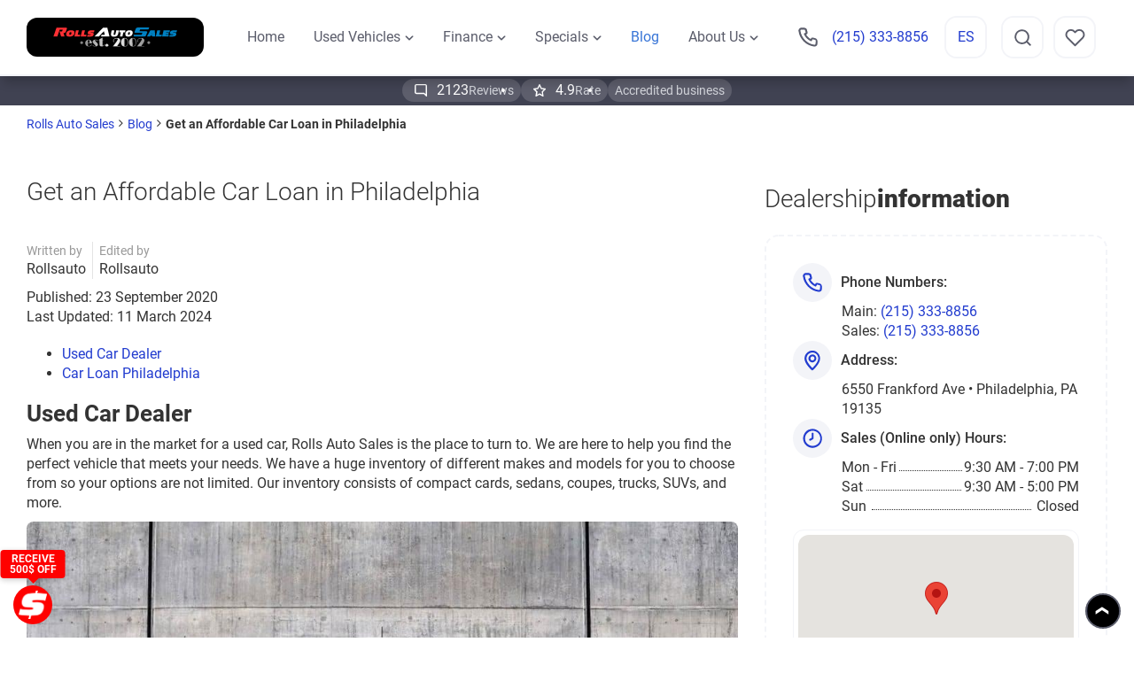

--- FILE ---
content_type: text/html; charset=utf-8
request_url: https://www.rollsauto.com/blog/get-an-affordable-car-loan-in-philadelphia
body_size: 11380
content:
<!DOCTYPE html><html lang="en-gb"><head><meta charset="utf-8"/><base href="https://www.rollsauto.com/blog/get-an-affordable-car-loan-in-philadelphia"><meta name="x-ua-compatible" content="IE=edge,chrome=1"><meta name="description" content="Get an affordable car loan in Philadelphia with Rolls Auto's flexible financing solutions. Explore options tailored to your budget and needs."><title>Get an Affordable Car Loan in Philadelphia</title><link href="/templates/masterbootstrap/favicon.ico" rel="shortcut icon" type="image/vnd.microsoft.icon"><link rel="stylesheet" type="text/css" href="/media/plg_jchoptimize/cache/css/c3c52a8750a477a77ea3683dfa316f98.css"/> <script type="application/json" class="joomla-script-options new">{"csrf.token":"a54b26ca255f84c65e611b5b3c268350","system.paths":{"root":"","base":""},"joomla.jtext":{"MOD_PWEBCONTACT_INIT":"Initializing form...","MOD_PWEBCONTACT_SENDING":"Sending...","MOD_PWEBCONTACT_SEND_ERR":"Wait a few seconds before sending next message","MOD_PWEBCONTACT_REQUEST_ERR":"Request error: ","MOD_PWEBCONTACT_COOKIES_ERR":"Enable cookies and refresh page to use this form"}}</script> <script src="/templates/masterbootstrap/js/jui/jquery.min.js?acaa4cd725a26a9e287a65fb87858089"></script><link rel="canonical" href="https://www.rollsauto.com/blog/get-an-affordable-car-loan-in-philadelphia"><meta name="twitter:title" content="Get an Affordable Car Loan in Philadelphia"><meta name="twitter:card" content="summary_large_image"><meta name="twitter:site" content=""><meta name="twitter:creator" content=""><meta name="twitter:url" content="https://www.rollsauto.com/blog/get-an-affordable-car-loan-in-philadelphia"><meta name="twitter:description" content="Used Car Dealer
When you are in the market for a used car, Rolls Auto Sales is the place to tur ..."><meta name="twitter:image" content="https://www.rollsauto.com/images/blog/38-1024x540.jpg"><meta property="og:title" content="Get an Affordable Car Loan in Philadelphia"><meta property="og:type" content="article"><meta property="og:url" content="https://www.rollsauto.com/blog/get-an-affordable-car-loan-in-philadelphia"><meta property="og:image" content="https://www.rollsauto.com/images/blog/38-1024x540.jpg"><meta property="og:site_name" content=""><meta property="fb:admins" content=""><meta property="fb:app_id" content=""><meta property="og:description" content="Used Car Dealer
When you are in the market for a used car, Rolls Auto Sales is the place to tur ..."><link rel="preload" as="font" type="font/woff2" crossorigin href="/templates/masterbootstrap/fonts/fontawesome-webfont.woff2?v=4.4.0"><link rel="icon" type="image/png" href="/images/favicon-16x16.png" sizes="16x16"><link rel="icon" type="image/png" href="/images/favicon-32x32.png" sizes="32x32"><link rel="icon" type="image/png" href="/images/favicon-96x96.png" sizes="96x96"><link rel="apple-touch-icon" sizes="180x180" href="/images/apple-touch-icon.png"><link rel="mask-icon" href="/images/favicon.svg" color="#4562d1"><link rel="preload" as="font" href="/templates/masterbootstrap/fonts/raty.woff" type="font/ttf" crossorigin><meta name="google-site-verification" content="5AjRp01TwQxyPZ2DVmUhQUovAbHAwqWZES5HkpZsE_k"><meta name="facebook-domain-verification" content="eyp0e59wn9crsp6zm9f2sa95g46usn"><meta content="width=device-width, initial-scale=1, shrink-to-fit=no" name="viewport"><link rel="dns-prefetch" href="https://www.googletagmanager.com/"><meta name="google-site-verification" content="xkIZXFFP7ZL16CTGE_piw7Eht9TZ22qSTmV-bilTGNM"/> <script>document.addEventListener('scroll',initGTMOnEvent);document.addEventListener('mousemove',initGTMOnEvent);document.addEventListener('touchstart',initGTMOnEvent);document.addEventListener('DOMContentLoaded',()=>{setTimeout(initGTM,2000);});function initGTMOnEvent(event){initGTM();event.currentTarget.removeEventListener(event.type,initGTMOnEvent);}const FORM_KEY='formToggleTimestamp';const TOGGLE_DELAY=5*60*1000;function canToggleForm(){const lastToggle=localStorage.getItem(FORM_KEY);if(!lastToggle)return true;return Date.now()-parseInt(lastToggle,10)>=TOGGLE_DELAY;}function saveToggleTime(){localStorage.setItem(FORM_KEY,Date.now().toString());}function toggleFormIfAllowed(){if(typeof pwebContact274!=='undefined'&&typeof pwebContact274.toggleForm==='function'){if(canToggleForm()){pwebContact274.toggleForm(1);saveToggleTime();}}if(typeof pwebContact306!=='undefined'&&typeof pwebContact306.toggleForm==='function'){if(canToggleForm()){pwebContact306.toggleForm(1);saveToggleTime();}}}function initGTM(){if(window.gtmDidInit){return false;}window.gtmDidInit=true;(function(w,d,s,l,i){w[l]=w[l]||[];w[l].push({'gtm.start':new Date().getTime(),event:'gtm.js'});var f=d.getElementsByTagName(s)[0],j=d.createElement(s),dl=l!='dataLayer'?'&l='+l:'';j.async=true;j.src='https://www.googletagmanager.com/gtm.js?id='+i+dl;f.parentNode.insertBefore(j,f);})(window,document,'script','dataLayer','GTM-PKT4RQV');(function(p,l,o,w,i,n,g){if(!p[i]){p.GlobalSnowplowNamespace=p.GlobalSnowplowNamespace||[];p.GlobalSnowplowNamespace.push(i);p[i]=function(){(p[i].q=p[i].q||[]).push(arguments)};p[i].q=p[i].q||[];n=l.createElement(o);g=l.getElementsByTagName(o)[0];n.async=1;n.src=w;g.parentNode.insertBefore(n,g)}}(window,document,"script","//d3j1weegxvu8ns.cloudfront.net/t.js","snowplow"));window.snowplow('newTracker','cgtracker','sp.cargurus.com',{appId:'288664',discoverRootDomain:true,forceSecureTracker:true,contexts:{webPage:true,performanceTiming:true}});window.snowplow('enableActivityTracking',5,5);window.snowplow('trackPageView');window.snowplow('enableLinkClickTracking');!function(f,b,e,v,n,t,s){if(f.fbq)return;n=f.fbq=function(){n.callMethod?n.callMethod.apply(n,arguments):n.queue.push(arguments)};if(!f._fbq)f._fbq=n;n.push=n;n.loaded=!0;n.version='2.0';n.queue=[];t=b.createElement(e);t.async=!0;t.src=v;s=b.getElementsByTagName(e)[0];s.parentNode.insertBefore(t,s)}(window,document,'script','https://connect.facebook.net/en_US/fbevents.js');fbq('init','2814915988788734');fbq('track','PageView');}</script> </head><body class=""><div class="dj-offcanvas-wrapper"><div class="dj-offcanvas-pusher"><div class="dj-offcanvas-pusher-in"><noscript><img height="1" width="1" style="display:none" src="https://www.facebook.com/tr?id=2814915988788734&ev=PageView&noscript=1"/></noscript> <script type="application/javascript" src="/media/plg_jchoptimize/cache/js/fcb2827c66bb2b37cfc81053eb70b48f.js"></script> <script src="/templates/masterbootstrap/js/lib/svg-inject.min.js"></script> <script type="application/javascript" src="/media/plg_jchoptimize/cache/js/c7bfaa1a17d987f44436a650b67be7d9.js"></script> <script src="//maps.googleapis.com/maps/api/js?key=AIzaSyB5NgJUAaPSJs5QuOaDvD0O9FYmHqV6-l0&callback=Function.prototype"></script> <script type="application/javascript" src="/media/plg_jchoptimize/cache/js/688174d5b010f752f61c59ae299e05a6.js"></script> <script>;(function(p,l,o,w,i,n,g){if(!p[i]){p.GlobalSnowplowNamespace=p.GlobalSnowplowNamespace||[];p.GlobalSnowplowNamespace.push(i);p[i]=function(){(p[i].q=p[i].q||[]).push(arguments)};p[i].q=p[i].q||[];n=l.createElement(o);g=l.getElementsByTagName(o)[0];n.async=1;n.src=w;g.parentNode.insertBefore(n,g)}}(window,document,"script","//d3j1weegxvu8ns.cloudfront.net/t.js","snowplow"));window.snowplow('newTracker','cgtracker','sp.cargurus.com',{appId:288664,discoverRootDomain:true,forceSecureTracker:true,contexts:{webPage:true,performanceTiming:true}});window.snowplow('enableActivityTracking',5,5);window.snowplow('trackPageView');window.snowplow('enableLinkClickTracking');var CarGurus=window.CarGurus||{};window.CarGurus=CarGurus;CarGurus.Partner=window.CarGurus.Partner||{};CarGurus.Partner.Metrics=window.CarGurus.Partner.Metrics||{};CarGurus.Partner.Metrics.Options=window.CarGurus.Partner.Metrics.Options||{};CarGurus.Partner.Metrics.Options.AccessKey="00000000-0000-155a-0000-000000046798";CarGurus.Partner.Metrics.Options.debug=false;(function(){var script=document.createElement('script');script.src="https://static.cargurus.com/js/api/en_US/2.0/partnermetrics.js";script.async=true;var entry=document.getElementsByTagName('script')[0];entry.parentNode.insertBefore(script,entry);})();</script><noscript><div style="display:inline;"> <img height="1" width="1" style="border-style:none;" alt="" src="https://www.cargurus.com/Cars/api/2.0/recordMetricsImage.action?k=00000000-0000-155a-0000-000000046798&x=%7B%22ns%22%3A1%7D"> </div></noscript><div class="all-wrapper" id="sitecontent"> <header id="header" class="header"><div class="header_content"><div class="container"><div class="row"><div class="col-lg-12 top"><div class="logo"> <a class="hideTips" href="/." title="Rolls Auto Sales"> <img src="/images/logo_main.svg" alt="Rolls Auto Sales" class="img-responsive"> <div class="sublogo"><img src="/images/logo_sub.svg" alt="est 2002" class="img-responsive" id="mainlogo"></div></a> </div><div class="row top_blocks"><div class="top_contacts col-lg-3"> <button type="button" class="contacts-on visible-xs toggler" data-target="#top_contacts" aria-expanded="false"></button><div id="top_contacts"><div class="mobile"><a href="tel:2153338856"><i></i><span>(215) 333-8856</span></a></div></div></div><div class="top_nav col-lg-5"> <nav class="menu"><div class="dj-megamenu-wrapper"><ul id="dj-megamenu92" class="dj-megamenu dj-megamenu-override horizontalMenu " data-options='{"wrap":null,"animIn":"fadeInUp","animOut":"zoomOut","animSpeed":"normal","openDelay":"250","closeDelay":"500","event":"mouseenter","fixed":"0","offset":"0","theme":"override","direction":"ltr","wcag":"1"}' data-trigger="992"> <li class="dj-up itemid425 first"><a class="dj-up_a  " href="/"><span>Home</span></a></li><li class="dj-up itemid121 parent separator"><a class="dj-up_a  " tabindex="0"><span class="dj-drop">Used Vehicles<em class="arrow" aria-hidden="true"></em></span></a><div class="dj-subwrap submenu" style=""><ul class="dj-submenu"><li class="itemid372 first"><a href="/used-vehicles">Used cars</a></li><li class="itemid337"><a href="/used-vehicles/shop-suvs">Used SUV's</a></li><li class="itemid338"><a href="/used-vehicles/shop-trucks">Used trucks</a></li><li class="itemid365"><a href="/used-vehicles/shop-minivan-van">Used minivans</a></li><li class="itemid154"><a href="/used-vehicles/request-a-vehicle">Request a vehicle</a></li></ul></div></li><li class="dj-up itemid125 parent"><a class="dj-up_a  " href="/finance"><span class="dj-drop">Finance<em class="arrow" aria-hidden="true"></em></span></a><div class="dj-subwrap submenu" style=""><ul class="dj-submenu"><li class="itemid174 first"><a href="/finance">Finance Center</a></li><li class="itemid345"><a href="/finance/apply-for-financing">Apply for Financing</a></li><li class="itemid157"><a href="/payment-calculator">Get pre-qualified with Capital One</a></li></ul></div></li><li class="dj-up itemid130 parent"><a class="dj-up_a  " href="/used-vehicles/pre-owned-vehicle-specials"><span class="dj-drop">Specials<em class="arrow" aria-hidden="true"></em></span></a><div class="dj-subwrap submenu" style=""><ul class="dj-submenu"><li class="itemid131 first"><a href="/used-vehicles/pre-owned-vehicle-specials">Used Vehicle Specials</a></li></ul></div></li><li class="dj-up itemid361 active current"><a class="dj-up_a active " href="/blog"><span>Blog</span></a></li><li class="dj-up itemid137 parent"><a class="dj-up_a   " href="/about-us"><span class="dj-drop">About Us<em class="arrow" aria-hidden="true"></em></span></a><div class="dj-subwrap submenu" style=""><ul class="dj-submenu"><li class="itemid138 first"><a href="/about-us">About Us</a></li><li class="itemid176"><a href="/about-us/contact-us">Contact Us</a></li><li class="itemid140"><a href="/about-us/staff">Meet Our Staff</a></li><li class="itemid264"><a href="/careers">Careers</a></li><li class="itemid142"><a href="/about-us/reviews">Leave Us A Review</a></li><li class="itemid143"><a href="/about-us/customer-testimonials">Customer Testimonials</a></li><li class="itemid367"><a class="  " href="/rollslove">#rollslove</a></li></ul></div></li></ul><div id="dj-megamenu92mobile" class="dj-megamenu-offcanvas dj-megamenu-offcanvas-override "> <button type="button" class="dj-mobile-open-btn navbar-toggle hamburger collapsed" data-toggle="collapse" data-target=".navbar-collapse"></button> <nav id="dj-megamenu92offcanvas" class="dj-offcanvas dj-offcanvas-override " data-effect="3"><div class="dj-offcanvas-content"><div class="dj-offcanvas-top"><div class="logo"> <a href="/." title="Rolls Auto Sales"> <img src="/images/logo_main.svg" alt="Rolls Auto Sales"> <div class="sublogo"><img src="/images/logo_sub.svg" alt="est 2002"></div></a> </div><button type="button" class="dj-offcanvas-close-btn"></button> </div><div class="dj-offcanvas-modules modules_top"><div data-id="265" class="mod  searchmod"><div class="btn-on"></div><div class="wrapper "><form class="form-validate" name="searchForm" method="post" action="/find-vehicles/result" autocomplete="off"> <input type="hidden" name="setsearchdata" value="1"> <input type="hidden" name="category_id" value="0"> <input type="hidden" name="search_type" value="all"> <div class="control-group"><div class="controls"> <input type="search" class="inputbox field" name="search" id="search-input" value="" placeholder="Search text"> <button type="submit" class="btn-search"></button> </div> </div> </form> </div><div class="clearfix"></div></div><div class="custom"><div><a class="button btn" href="/finance/apply-for-financing">Apply for Financing</a></div></div></div><div class="dj-offcanvas-content"><ul class="dj-mobile-nav mobile-nav dj-mobile-override "> <li class="dj-mobileitem itemid-425"><a href="/">Home</a></li><li class="dj-mobileitem itemid-121 divider deeper parent"><a class="collapsed " tabindex="0">Used Vehicles</a><ul class="dj-mobile-nav-child collapse"><li class="dj-mobileitem itemid-372"><a href="/used-vehicles">Used cars</a></li><li class="dj-mobileitem itemid-337"><a href="/used-vehicles/shop-suvs">Used SUV's</a></li><li class="dj-mobileitem itemid-338"><a href="/used-vehicles/shop-trucks">Used trucks</a></li><li class="dj-mobileitem itemid-365"><a href="/used-vehicles/shop-minivan-van">Used minivans</a></li><li class="dj-mobileitem itemid-154"><a href="/used-vehicles/request-a-vehicle">Request a vehicle</a></li></ul></li><li class="dj-mobileitem itemid-125 deeper parent"><a class="collapsed " href="/finance">Finance</a><ul class="dj-mobile-nav-child collapse"><li class="dj-mobileitem itemid-174"><a href="/finance">Finance Center</a></li><li class="dj-mobileitem itemid-345"><a href="/finance/apply-for-financing">Apply for Financing</a></li><li class="dj-mobileitem itemid-157"><a href="/payment-calculator">Get pre-qualified with Capital One</a></li></ul></li><li class="dj-mobileitem itemid-130 deeper parent"><a class="collapsed " href="/used-vehicles/pre-owned-vehicle-specials">Specials</a><ul class="dj-mobile-nav-child collapse"><li class="dj-mobileitem itemid-131"><a href="/used-vehicles/pre-owned-vehicle-specials">Used Vehicle Specials</a></li></ul></li><li class="dj-mobileitem itemid-361 current active"><a href="/blog">Blog</a></li><li class="dj-mobileitem itemid-137 deeper parent"><a class="collapsed  " href="/about-us">About Us</a><ul class="dj-mobile-nav-child collapse"><li class="dj-mobileitem itemid-138"><a href="/about-us">About Us</a></li><li class="dj-mobileitem itemid-176"><a href="/about-us/contact-us">Contact Us</a></li><li class="dj-mobileitem itemid-140"><a href="/about-us/staff">Meet Our Staff</a></li><li class="dj-mobileitem itemid-264"><a href="/careers">Careers</a></li><li class="dj-mobileitem itemid-142"><a href="/about-us/reviews">Leave Us A Review</a></li><li class="dj-mobileitem itemid-143"><a href="/about-us/customer-testimonials">Customer Testimonials</a></li><li class="dj-mobileitem itemid-367"><a class="  " href="/rollslove">#rollslove</a></li></ul></li></ul></div><div class="dj-offcanvas-modules modules_bottom"><div class="modules_bottom_wrap"><div data-id="264" class="mod  phones"><div class="mobile"><a href="tel:2153338856"><i></i><span>(215) 333-8856</span></a></div><div class="clearfix"></div></div></div></div></div></nav> </div> </div> </nav> </div><div class="top_search search col-lg-2"><div data-id="149" class="mod  searchmod"><div id="offlajn-ajax-search149" class="ajax-search"><div class="offlajn-ajax-search-container"><div class="btn-on toggler" data-target="#offlajn-ajax-search149 .wrapper" data-openedClass="searchShow"></div><div class="wrapper"><form id="search-form149" action="/find-vehicles/result" method="get" onSubmit="return false;"><div class="offlajn-ajax-search-inner"> <input type="text" name="search" id="search-area149" value="" autocomplete="off"> <input type="text" tabindex="-1" name="searchwordsugg" id="suggestion-area149" value="" autocomplete="off" placeholder="Search text"> <div id="search-area-close149"></div><div id="ajax-search-button149"><div class="magnifier"></div></div></div><button class="hasTooltip btn-search" type="submit" id="btn-search" title="Search"></button> <button type="button" class="btn-close toggler" data-target="#offlajn-ajax-search149 .wrapper"></button> </form> </div> </div> </div> <svg style="position:absolute" height="0" width="0"><filter id="searchblur"><feGaussianBlur in="SourceGraphic" stdDeviation="3"/></filter></svg><div class="clearfix"></div></div><div id="offlajn-ajax-tile-results"></div><div id="cart_164" class="module_cart empty"><div class="module_cart_content"><div data-target="#cart_items" data-toggle="collapse" class="collapsed toggler show_cart_items"> <span class="ttl">Your wishlist is empty</span> <span class="count_products" id="wishlist-total"></span> </div><div class="items collapse" id="cart_items"> <button type="button" class="close btn-close" data-toggle="collapse" data-target="#cart_items">X</button><div class="scrollbar-inner"> </div><div class="bottom_btn"> <a class="btn btn-primary" href="/wishlist">Go to wishlist</a> </div></div></div></div></div><div id="dj-megamenu92mobileWrap"></div><div class="mod-languages"><ul class="lang-inline" dir="ltr"> <li> <a href="/es/"> ES </a> </li> <li class="lang-active"> <a href="https://www.rollsauto.com/blog/get-an-affordable-car-loan-in-philadelphia"> EN </a> </li> </ul> </div> </div><div class="top_banners"><div class="custom"><div><a class="button btn" href="/finance/apply-for-financing">Apply for Financing</a></div></div></div></div></div></div></div><div class="statusbar"><div class="container"><div class="row"><div class="col-lg-12"><div class="custom"><ul> <li class="Reviews"><a href="/about-us/customer-testimonials"><span class="val">2123</span> Reviews</a></li> <li class="Rate"><span class="val">4.9</span> Rate</li> <li class="hidden-xs">Accredited business</li> <li class="visible-xs" style="background: #161B7F;"><a href="/finance/apply-for-financing">Apply for Financing</a></li> </ul></div></div></div></div></div></header> <main class="page"><div><div class="container"><div class="breadcrumbs"> <nav><div id="breadcrumbs"><ol itemscope itemtype="http://schema.org/BreadcrumbList" class="unstyled"> <li class="item" itemprop="itemListElement" itemscope itemtype="http://schema.org/ListItem"><a itemprop="item" href="https://www.rollsauto.com/" class="pathway"><span itemprop="name">Rolls Auto Sales</span></a><meta itemprop="position" content="1"></li> <li class="item" itemprop="itemListElement" itemscope itemtype="http://schema.org/ListItem"><a itemprop="item" href="https://www.rollsauto.com/blog" class="pathway"><span itemprop="name">Blog</span></a><meta itemprop="position" content="2"></li><li><span class="last" itemprop="name">Get an Affordable Car Loan in Philadelphia</span></li> </ol> </div> </nav> </div> </div> </div><div class="container pagecontent"><div class="row"><div id="content" class="col-xs-12 col-sm-7 col-md-7 col-lg-8"><div id="system-message-container"> </div><div class="item-page" itemscope itemtype="http://schema.org/Article"><div class="page-title"><h1 class="page-header" itemprop="headline"> Get an Affordable Car Loan in Philadelphia </h1><meta itemprop="datePublished" content="2020-09-23"><meta itemprop="dateModified" content="2024-03-11"><div class="hidden" itemprop="publisher" itemscope itemtype="https://schema.org/Organization"><div itemprop="logo image" itemscope itemtype="https://schema.org/ImageObject"> <img itemprop="url contentUrl" src="/images/logo.jpg" alt="logo"/> </div><meta itemprop="name" content="Rolls Auto Sales"/><meta itemprop="address" content="6547 FRANKFORD AVE  PHILADELPHIA, PA 19135"/><meta itemprop="telephone" content="(215) 333-8856"/></div><meta itemscope itemprop="mainEntityOfPage" itemType="https://schema.org/WebPage" itemid="https://www.rollsauto.com/blog/get-an-affordable-car-loan-in-philadelphia" content="Get an Affordable Car Loan in Philadelphia"/><meta itemprop="image" content="https://www.rollsauto.com/images/blog/38-1024x540.jpg"></div><dl class="article-info muted author"><dd class="createdby" itemprop="author" itemscope itemtype="https://schema.org/Person"> Written by <span itemprop="name">Rollsauto</span> </dd><dd class="editedby" itemprop="editor" itemscope itemtype="https://schema.org/Person"> Edited by <span itemprop="name">Rollsauto</span> </dd></dl><dl class="article-info muted"><dd class="published"> <span class="icon-calendar" aria-hidden="true"></span> <time datetime="2020-09-23T09:19:57-04:00" itemprop="datePublished"> Published: 23 September 2020 </time> </dd><dd class="modified"> <span class="icon-calendar" aria-hidden="true"></span> <time datetime="2024-03-11T05:29:43-04:00" itemprop="dateModified"> Last Updated: 11 March 2024 </time> </dd> </dl><div class="article" itemprop="articleBody"><ul class="TableOfContents"><li><a href="#8504746d6baa0a15eb29edd212a1a261" title="Used Car Dealer">Used Car Dealer</a></li><li><a href="#5355ef2a0e1a0926d6497a80a1a66ed7" title="Car Loan Philadelphia">Car Loan Philadelphia</a></li></ul><h2 id="8504746d6baa0a15eb29edd212a1a261">Used Car Dealer</h2><p>When you are in the market for a used car, Rolls Auto Sales is the place to turn to. We are here to help you find the perfect vehicle that meets your needs. We have a huge inventory of different makes and models for you to choose from so your options are not limited. Our inventory consists of compact cards, sedans, coupes, trucks, SUVs, and more.</p><p><a href="/./"><img src="/images/blog/38-1024x540.jpg" alt="Get an Affordable Car Loan in Philadelphia"/></a></p><p>As your local number one&nbsp;<a href="/./">used car dealer in Philadelphia</a>, we are committed to superior customer service. We have built a strong reputation with our customers and the local community for offering affordable, premium pre-owned vehicles. Our team is not only passionate about selling cars but about helping you find the one you have always wanted.</p><p>Whether you want a vehicle that is loaded with tons of features or you prefer to keep it basic, we can make that happen. Working with our team is different than visiting your local dealership in that we sit down with you to help you narrow down your car choices. We will weigh the pros and cons with you to ensure that you get exactly what you want.</p><p>Our used car purchasing process is simple too. We have made the process easy, so that you can drive your car home the same day and without any hassle.</p><p>If you are looking for a quality used car in Philadelphia, now is the time to visit Rolls Auto Sales. We want to help you get behind the wheel of a car now!</p><h2 id="5355ef2a0e1a0926d6497a80a1a66ed7">Car Loan Philadelphia</h2><p>When it comes time to finance a car, you may start to panic and get nervous. Financing a car is one of the more difficult steps in the process and if you have ever been told no before, then you may be a bit anxious.</p><p><a href="/car-buying-tips"><img src="/images/blog/39-1024x682.jpg" alt="Get an Affordable Car Loan in Philadelphia"/></a></p><p>Here at Rolls Auto Sales, you can get a&nbsp;<a href="/car-buying-tips">fast car loan in Philadelphia</a>&nbsp;without any hassle. We offer you an in-house financing option, which is perfect for anyone who has bad credit, no credit, bankruptcies, or repossessions.</p><p>Our financing experts will walk you through the process of purchasing a car through us. We cut out the middle man and you make your payments directly to us.</p><p>If you would like to learn more about our in-house financing or you would like to come test drive a car, give us a call today.  </p></div><div id="articleblog_modules"><div class="custom"><div class="h4">Legal Notes for Rollsauto.com</div><p>This article is a set of legal notes from RollsAuto.com, an automotive website that strived to help customers find used vehicles, provide a financial center, payment calculator, etc. <button class="readmore" data-toggle="collapse" data-target="#aa57c09c7d70c023c70749e7884cdcc1">read more...</button></p><div id="aa57c09c7d70c023c70749e7884cdcc1" class="collapse"><p>These articles on the website are for educational and informational purposes only. The material in the article is distributed without profit to further propagate this information, which is appreciated and helps readers understand car selling more effectively.</p><p>The view in the article does not necessarily reflect the author's opinion. This site is not liable for the potential damages, lost profits, or any other losses of any kind caused by your reliance on the information in this article.</p><p><a href="https://www.rollsauto.com/">RollsAuto.com</a> is only the author of these articles and is not in any way affiliated with the manufacturer or service provider mentioned. All trademarks are property of their respective owners and are mentioned as examples. Privacy and Terms policy: <a href="/privacy-policy">www.rollsauto.com/privacy-policy</a></p></div></div><div data-id="209" class="mod "><div class="module-title h3"> Read more: </div><ul class="category-module mod-list"> <li> <a class="mod-articles-category-title " href="/blog/the-significance-of-car-history-reports-for-prospective-used-car-purchasers-a-comprehensive-analysis">The Significance of Car History Reports for Prospective Used Car Purchasers: A Comprehensive Analysis</a> </li> <li> <a class="mod-articles-category-title " href="/blog/2023-honda-accord-what-s-new">2023 Honda Accord – What's New?</a> </li> <li> <a class="mod-articles-category-title " href="/blog/is-it-worth-it-to-buy-a-used-bmw-x3">Is It Worth It To Buy A Used BMW X3?</a> </li> <li> <a class="mod-articles-category-title " href="/blog/how-long-does-a-chrysler-300-last">How Long Does A Chrysler 300 Last?</a> </li> <li> <a class="mod-articles-category-title " href="/blog/can-you-lease-a-used-car">Can You Lease A Used Car?</a> </li> </ul><div class="clearfix"></div></div></div></div></div><div id="column-right" class="col-xs-12 col-sm-5 col-md-5 col-lg-4 pull-right"><aside class="sidebar"><div data-id="129" class="mod "><div class="module-title"> Dealership <span class="subtitle">information</span> </div><div class="dealer-contact" itemscope itemtype="https://schema.org/Organization"><div class="hidden-all"> <span class="fn n">Rolls Auto Sales</span> <div class="org"> <span class="organization-name" itemprop="name">Rolls Auto Sales</span> </div></div><div class="dealer-info"><div class="phone-numbers"><div class="ttl">Phone Numbers:</div><div class="phone val"><span>Main:</span> <span class="tel"><a class="" href="tel:2153338856" rel="nofollow">(215) 333-8856</a></span></div><div class="phone val last-chid"><span>Sales:</span> <span><a class="" href="tel:2153338856" rel="nofollow">(215) 333-8856</a></span></div></div><div class="address adr" itemprop="address" itemscope itemtype="https://schema.org/PostalAddress"><div class="ttl">Address:</div><div class="phone val last-chid">6550 Frankford Ave • Philadelphia, PA 19135 </div><div class="hidden-all"> <span class="locality" itemprop="addressLocality">Philadelphia</span>, <span class="region">PA</span>, <span class="postal-code" itemprop="postalCode">19135</span> <span class="street-address" itemprop="streetAddress">6550 Frankford Ave • </span> </div></div><div class="hours-sales-online"><div class="ttl">Sales (Online only) Hours:</div><div class="time val last-chid workhours"><span>Mon - Fri</span><span class="sep"></span><span>9:30 AM - 7:00 PM</span></div><div class="time val last-chid workhours"><span class="nt"></span><span class="sep"></span><span></span></div><div class="time val last-chid workhours"><span>Sat</span><span class="sep"></span><span>9:30 AM - 5:00 PM</span></div><div class="time val last-chid workhours"><span class="nt"></span><span class="sep"></span><span></span></div><div class="time val last-chid workhours"><span>Sun</span><span class="sep"></span><span>Closed</span></div></div><div class="photo hidden-all">https://www.rollsauto.com/images/contactus.jpg</div><div class="geo hidden-all">Rolls Auto Sales <span class="latitude"></span>, <span class="longitude"></span>. </div><div class="hidden-all"><span class="email"><span id="cloakfd6efaf9b84e9ff797676adaa0499aa7">This email address is being protected from spambots. You need JavaScript enabled to view it.</span></span></div><div class="map"><div id="contactmap"></div></div></div></div></div></aside></div></div></div><div class="container"> </div><div class="aftercontent"><div class="container"><div class="blocks"><div id="pwebcontact274" class="pwebcontact pweb-left pweb-offset-top pweb-modal pweb-labels-inline pweb-horizontal pweb-glyphicons pweb-shadow" dir="ltr"><div id="pwebcontact274_modal" class="modal fade" style="display:none"><div id="pwebcontact274_box" class="pwebcontact-box modal-dialog pweb-modal pweb-labels-inline pweb-horizontal pweb-glyphicons pweb-shadow " dir="ltr"><div id="pwebcontact274_container" class="pwebcontact-container modal-body  modal-dialog" data-title="RECEIVE $500 OFF"><div class="head"><div class="title">RECEIVE $500 OFF</div><button type="button" class="pwebcontact274_toggler pweb-button-close close" aria-hidden="true" data-role="none">&times;</button> </div><div class="modal_content"><form name="pwebcontact274_form" id="pwebcontact274_form" data-name="RECEIVE $500 OFF" class="placeholders pwebcontact-form form form-validate" action="https://www.rollsauto.com/blog/get-an-affordable-car-loan-in-philadelphia" method="post" accept-charset="utf-8"><div class="fields"><div class="field-container pweb-separator-text text" id="pwebcontact274_text-0"><div class="promo"><div class="h2">RECEIVE $500 OFF</div><div class="h5">Coupon must be presented up-front prior to negotiations. Valid for $500 off the purchase price of any new or pre-owned vehicle at our Philadelphia dealership. Limit one coupon per vehicle purchase. Cannot be combined with any other offers, discounts, or promotions. Not applicable to prior purchases. Coupon has no cash value and is non-transferable. Discount applies to vehicle price only, not to taxes, fees, or accessories. Subject to vehicle availability. We reserve the right to modify or cancel this offer at any time without notice. Additional restrictions may apply. See dealer for complete details</div></div></div><div class="control-group field-container field-name field-firstname"><div class="control-label pweb-label"> <label id="pwebcontact274_field-firstname-lbl" for="pwebcontact274_field-firstname"> First Name <span class="pweb-asterisk">*</span> </label> </div><div class="controls field"> <input type="text" name="fields[firstname]" id="pwebcontact274_field-firstname" class="pweb-input required" value="" data-role="none"> </div></div><div class="control-group field-container field-name field-lastname"><div class="control-label pweb-label"> <label id="pwebcontact274_field-lastname-lbl" for="pwebcontact274_field-lastname"> Last Name </label> </div><div class="controls field"> <input type="text" name="fields[lastname]" id="pwebcontact274_field-lastname" class="pweb-input" value="" data-role="none"> </div></div><div class="control-group field-container field-email field-email"><div class="control-label pweb-label"> <label id="pwebcontact274_field-email-lbl" for="pwebcontact274_field-email"> Email </label> </div><div class="controls field"> <input type="email" name="fields[email]" id="pwebcontact274_field-email" class="pweb-input" value="" data-role="none"> </div></div><div class="control-group field-container field-phone field-phone"><div class="control-label pweb-label"> <label id="pwebcontact274_field-phone-lbl" for="pwebcontact274_field-phone"> Phone <span class="pweb-asterisk">*</span> </label> </div><div class="controls field"> <input type="tel" name="fields[phone]" id="pwebcontact274_field-phone" class="pweb-input required pweb274-validate-phone" value="" data-role="none"> </div></div><input type="hidden" name="fields[gclid]" id="pwebcontact274_field-gclid" value="" data-role="none"> <input type="hidden" name="fields[utm_source]" id="pwebcontact274_field-utm_source" value="" data-role="none"> <div class="field-container pweb-field-captcha"><div class="label"> <label for="pwebcontact274_captcha" id="pwebcontact274_captcha-lbl"> Captcha code <span class="asterisk">*</span> </label> </div><div class="field pweb-captcha"><div id="pwebcontact274_captcha" class="pweb-input required g-recaptcha" data-sitekey="6LeC2dMZAAAAALhGrEnOSPUxexzDSnO5p5puVq6u" data-badge="bottomright" data-size="invisible" data-tabindex="0" data-callback="" data-expired-callback="" data-error-callback=""></div></div></div><div class="field-container pweb-field-buttons buttons"><div class="field"> <button id="pwebcontact274_send" type="submit" class="btn btn-primary button btn-action" data-role="none">Submit</button> </div> </div> </div><div class="pweb-msg pweb-msg-after"><div id="pwebcontact274_msg" class="pweb-progress"></div></div><input type="hidden" name="a54b26ca255f84c65e611b5b3c268350" value="1" id="pwebcontact274_token"> </form></div></div></div></div></div><div class="popup_btn"><div class="comment-icon-wrapper"><div class="tooltip-label" style="display:none">RECEIVE<br> 500$ OFF</div></div><button type="button" onclick="pwebContact274.toggleForm(1);"></button> </div> </div> </div> </div> </main><footer><div class="footer_top"> <nav><div class="container"><div class="row"><div class="col-xs-12 col-sm-12 col-md-3  footer_col1"><div data-id="107" class="mod  connect_with_us"> <nav><ul class="nav menu unstyled  socicons"> <li class="item-144"><a href="https://www.facebook.com/rollsauto/" class=" fa fa-facebook"><span>facebook</span></a></li><li class="item-145"><a href="https://www.youtube.com/channel/UCOdxLCBWoec2AptN2kIpYUw" class=" fab fa-youtube"><span>youtube</span></a></li><li class="item-146"><a href="https://maps.google.com/?cid=9938103112300801797" class=" fab fa-google"><span>google</span></a></li><li class="item-147"><a href="https://www.instagram.com/rolls_auto/" class=" fab fa-instagram"><span>instagram</span></a></li></ul></nav><div class="clearfix"></div></div></div><div class="col-xs-12 col-sm-4 col-md-3 col footer_col2"><div data-id="101" class="mod "><div class="module-title h3"> Inventory </div><nav><ul class="nav menu unstyled "> <li class="item-278"><a href="/used-vehicles"><span>Used Vehicles</span></a></li><li class="item-327"><a href="/find-vehicles">Find Vehicles</a></li><li class="item-328"><a href="/used-vehicles/shop-sedan" class=" visible-xs"><span>Sedans for sale</span></a></li><li class="item-329"><a href="/used-vehicles/shop-suvs" class=" visible-xs"><span>Suvs for sale</span></a></li><li class="item-330"><a href="/used-vehicles/shop-trucks" class=" visible-xs"><span>Trucks for sale</span></a></li><li class="item-331"><a href="/used-vehicles/shop-coupe" class=" visible-xs"><span>Coupes for sale</span></a></li><li class="item-279"><a href="/used-vehicles/pre-owned-vehicle-specials"><span>Pre-Owned Vehicle Specials</span></a></li><li class="item-280"><a href="/used-vehicles/audi"><span>Used Audi for Sale</span></a></li><li class="item-281"><a href="/used-vehicles/bmw"><span>Used BMW for Sale</span></a></li><li class="item-282"><a href="/used-vehicles/request-a-vehicle"><span>Request a vehicle</span></a></li></ul></nav><div class="clearfix"></div></div></div><div class="col-xs-12 col-sm-4 col-md-3 col footer_col3"><div data-id="102" class="mod "><div class="module-title h3"> Finance </div><nav><ul class="nav menu unstyled "> <li class="item-155"><a href="/finance"><span>Finance</span></a></li><li class="item-156"><a href="/finance/apply-for-financing"><span>Apply for Financing</span></a></li><li class="item-334"><a href="/used-cars-bad-credit">Used Cars Bad Credit</a></li><li class="item-128"><a href="/payment-calculator">Payment Calculator</a></li><li class="item-180"><a href="/car-buying-tips">Car Buying Tips</a></li></ul></nav><div class="clearfix"></div></div></div><div class="col-xs-12 col-sm-4 col-md-3 col footer_col4"><div data-id="103" class="mod "><div class="module-title h3"> About </div><nav><ul class="nav menu unstyled "> <li class="item-159"><a href="/about-us"><span>About Us</span></a></li><li class="item-160"><a href="/about-us/reviews"><span>Leave Us A Review</span></a></li><li class="item-161"><a href="/about-us/staff"><span>Staff</span></a></li><li class="item-141 parent"><a href="/careers">Careers</a></li></ul></nav><div class="clearfix"></div></div></div></div></div></nav> </div><div class="footer_bottom"><div class="container"><div class="row"><div class="col-xs-12 col-sm-12 col-md-6 footer_nav"> <nav><ul class="nav menu unstyled "> <li class="item-163"><a href="/about-us/contact-us"><span>Contact Us</span></a></li><li class="item-162"><a href="/privacy-policy">Privacy Policy</a></li><li class="item-166 current active"><a href="/blog">Blog</a></li><li class="item-164"><a href="/sitemap" class=" hidden-xs">Sitemap</a></li></ul></nav> </div><div class="col-xs-12 col-sm-12 col-md-4 copyright"><div class="footer1">Copyright &#169; 2026 Rolls Auto Sales. All Rights Reserved.</div></div></div><div id="back-to-top"><a href="#" class="back-to-top"><span>Back to Top</span></a></div></div></div></footer></div><div class="capital-one-chat-embedded" data-client-token="d4593644-03e0-4a34-8a20-129a11383fa0" data-vin=""></div></div></div></div> <script type='text/javascript'>document.getElementById('cloakfd6efaf9b84e9ff797676adaa0499aa7').innerHTML='';var prefix='&#109;a'+'i&#108;'+'&#116;o';var path='hr'+'ef'+'=';var addyfd6efaf9b84e9ff797676adaa0499aa7='r&#111;lls&#97;&#117;t&#111;s&#97;l&#101;s'+'&#64;';addyfd6efaf9b84e9ff797676adaa0499aa7=addyfd6efaf9b84e9ff797676adaa0499aa7+'gm&#97;&#105;l'+'&#46;'+'c&#111;m';var addy_textfd6efaf9b84e9ff797676adaa0499aa7='r&#111;lls&#97;&#117;t&#111;s&#97;l&#101;s'+'&#64;'+'gm&#97;&#105;l'+'&#46;'+'c&#111;m';document.getElementById('cloakfd6efaf9b84e9ff797676adaa0499aa7').innerHTML+='<a '+path+'\''+prefix+':'+addyfd6efaf9b84e9ff797676adaa0499aa7+'\'>'+addy_textfd6efaf9b84e9ff797676adaa0499aa7+'<\/a>';</script> <script type="application/javascript" src="/media/plg_jchoptimize/cache/js/1e86a0f3402b275f701b332ce419bf0b.js" defer></script> <script src="/templates/masterbootstrap/js/scripts.js?18" defer></script> <script src="/templates/masterbootstrap/js/template.js?18" defer></script> <script type="text/javascript" src="//cdn.callrail.com/companies/324413859/cb0c83ce1af08e622b88/12/swap.js" defer></script> </body> </html>

--- FILE ---
content_type: text/html; charset=utf-8
request_url: https://www.google.com/recaptcha/api2/anchor?ar=1&k=6LeC2dMZAAAAALhGrEnOSPUxexzDSnO5p5puVq6u&co=aHR0cHM6Ly93d3cucm9sbHNhdXRvLmNvbTo0NDM.&hl=en-GB&v=PoyoqOPhxBO7pBk68S4YbpHZ&size=invisible&badge=bottomright&anchor-ms=20000&execute-ms=30000&cb=mrufshxtq4aq
body_size: 48961
content:
<!DOCTYPE HTML><html dir="ltr" lang="en-GB"><head><meta http-equiv="Content-Type" content="text/html; charset=UTF-8">
<meta http-equiv="X-UA-Compatible" content="IE=edge">
<title>reCAPTCHA</title>
<style type="text/css">
/* cyrillic-ext */
@font-face {
  font-family: 'Roboto';
  font-style: normal;
  font-weight: 400;
  font-stretch: 100%;
  src: url(//fonts.gstatic.com/s/roboto/v48/KFO7CnqEu92Fr1ME7kSn66aGLdTylUAMa3GUBHMdazTgWw.woff2) format('woff2');
  unicode-range: U+0460-052F, U+1C80-1C8A, U+20B4, U+2DE0-2DFF, U+A640-A69F, U+FE2E-FE2F;
}
/* cyrillic */
@font-face {
  font-family: 'Roboto';
  font-style: normal;
  font-weight: 400;
  font-stretch: 100%;
  src: url(//fonts.gstatic.com/s/roboto/v48/KFO7CnqEu92Fr1ME7kSn66aGLdTylUAMa3iUBHMdazTgWw.woff2) format('woff2');
  unicode-range: U+0301, U+0400-045F, U+0490-0491, U+04B0-04B1, U+2116;
}
/* greek-ext */
@font-face {
  font-family: 'Roboto';
  font-style: normal;
  font-weight: 400;
  font-stretch: 100%;
  src: url(//fonts.gstatic.com/s/roboto/v48/KFO7CnqEu92Fr1ME7kSn66aGLdTylUAMa3CUBHMdazTgWw.woff2) format('woff2');
  unicode-range: U+1F00-1FFF;
}
/* greek */
@font-face {
  font-family: 'Roboto';
  font-style: normal;
  font-weight: 400;
  font-stretch: 100%;
  src: url(//fonts.gstatic.com/s/roboto/v48/KFO7CnqEu92Fr1ME7kSn66aGLdTylUAMa3-UBHMdazTgWw.woff2) format('woff2');
  unicode-range: U+0370-0377, U+037A-037F, U+0384-038A, U+038C, U+038E-03A1, U+03A3-03FF;
}
/* math */
@font-face {
  font-family: 'Roboto';
  font-style: normal;
  font-weight: 400;
  font-stretch: 100%;
  src: url(//fonts.gstatic.com/s/roboto/v48/KFO7CnqEu92Fr1ME7kSn66aGLdTylUAMawCUBHMdazTgWw.woff2) format('woff2');
  unicode-range: U+0302-0303, U+0305, U+0307-0308, U+0310, U+0312, U+0315, U+031A, U+0326-0327, U+032C, U+032F-0330, U+0332-0333, U+0338, U+033A, U+0346, U+034D, U+0391-03A1, U+03A3-03A9, U+03B1-03C9, U+03D1, U+03D5-03D6, U+03F0-03F1, U+03F4-03F5, U+2016-2017, U+2034-2038, U+203C, U+2040, U+2043, U+2047, U+2050, U+2057, U+205F, U+2070-2071, U+2074-208E, U+2090-209C, U+20D0-20DC, U+20E1, U+20E5-20EF, U+2100-2112, U+2114-2115, U+2117-2121, U+2123-214F, U+2190, U+2192, U+2194-21AE, U+21B0-21E5, U+21F1-21F2, U+21F4-2211, U+2213-2214, U+2216-22FF, U+2308-230B, U+2310, U+2319, U+231C-2321, U+2336-237A, U+237C, U+2395, U+239B-23B7, U+23D0, U+23DC-23E1, U+2474-2475, U+25AF, U+25B3, U+25B7, U+25BD, U+25C1, U+25CA, U+25CC, U+25FB, U+266D-266F, U+27C0-27FF, U+2900-2AFF, U+2B0E-2B11, U+2B30-2B4C, U+2BFE, U+3030, U+FF5B, U+FF5D, U+1D400-1D7FF, U+1EE00-1EEFF;
}
/* symbols */
@font-face {
  font-family: 'Roboto';
  font-style: normal;
  font-weight: 400;
  font-stretch: 100%;
  src: url(//fonts.gstatic.com/s/roboto/v48/KFO7CnqEu92Fr1ME7kSn66aGLdTylUAMaxKUBHMdazTgWw.woff2) format('woff2');
  unicode-range: U+0001-000C, U+000E-001F, U+007F-009F, U+20DD-20E0, U+20E2-20E4, U+2150-218F, U+2190, U+2192, U+2194-2199, U+21AF, U+21E6-21F0, U+21F3, U+2218-2219, U+2299, U+22C4-22C6, U+2300-243F, U+2440-244A, U+2460-24FF, U+25A0-27BF, U+2800-28FF, U+2921-2922, U+2981, U+29BF, U+29EB, U+2B00-2BFF, U+4DC0-4DFF, U+FFF9-FFFB, U+10140-1018E, U+10190-1019C, U+101A0, U+101D0-101FD, U+102E0-102FB, U+10E60-10E7E, U+1D2C0-1D2D3, U+1D2E0-1D37F, U+1F000-1F0FF, U+1F100-1F1AD, U+1F1E6-1F1FF, U+1F30D-1F30F, U+1F315, U+1F31C, U+1F31E, U+1F320-1F32C, U+1F336, U+1F378, U+1F37D, U+1F382, U+1F393-1F39F, U+1F3A7-1F3A8, U+1F3AC-1F3AF, U+1F3C2, U+1F3C4-1F3C6, U+1F3CA-1F3CE, U+1F3D4-1F3E0, U+1F3ED, U+1F3F1-1F3F3, U+1F3F5-1F3F7, U+1F408, U+1F415, U+1F41F, U+1F426, U+1F43F, U+1F441-1F442, U+1F444, U+1F446-1F449, U+1F44C-1F44E, U+1F453, U+1F46A, U+1F47D, U+1F4A3, U+1F4B0, U+1F4B3, U+1F4B9, U+1F4BB, U+1F4BF, U+1F4C8-1F4CB, U+1F4D6, U+1F4DA, U+1F4DF, U+1F4E3-1F4E6, U+1F4EA-1F4ED, U+1F4F7, U+1F4F9-1F4FB, U+1F4FD-1F4FE, U+1F503, U+1F507-1F50B, U+1F50D, U+1F512-1F513, U+1F53E-1F54A, U+1F54F-1F5FA, U+1F610, U+1F650-1F67F, U+1F687, U+1F68D, U+1F691, U+1F694, U+1F698, U+1F6AD, U+1F6B2, U+1F6B9-1F6BA, U+1F6BC, U+1F6C6-1F6CF, U+1F6D3-1F6D7, U+1F6E0-1F6EA, U+1F6F0-1F6F3, U+1F6F7-1F6FC, U+1F700-1F7FF, U+1F800-1F80B, U+1F810-1F847, U+1F850-1F859, U+1F860-1F887, U+1F890-1F8AD, U+1F8B0-1F8BB, U+1F8C0-1F8C1, U+1F900-1F90B, U+1F93B, U+1F946, U+1F984, U+1F996, U+1F9E9, U+1FA00-1FA6F, U+1FA70-1FA7C, U+1FA80-1FA89, U+1FA8F-1FAC6, U+1FACE-1FADC, U+1FADF-1FAE9, U+1FAF0-1FAF8, U+1FB00-1FBFF;
}
/* vietnamese */
@font-face {
  font-family: 'Roboto';
  font-style: normal;
  font-weight: 400;
  font-stretch: 100%;
  src: url(//fonts.gstatic.com/s/roboto/v48/KFO7CnqEu92Fr1ME7kSn66aGLdTylUAMa3OUBHMdazTgWw.woff2) format('woff2');
  unicode-range: U+0102-0103, U+0110-0111, U+0128-0129, U+0168-0169, U+01A0-01A1, U+01AF-01B0, U+0300-0301, U+0303-0304, U+0308-0309, U+0323, U+0329, U+1EA0-1EF9, U+20AB;
}
/* latin-ext */
@font-face {
  font-family: 'Roboto';
  font-style: normal;
  font-weight: 400;
  font-stretch: 100%;
  src: url(//fonts.gstatic.com/s/roboto/v48/KFO7CnqEu92Fr1ME7kSn66aGLdTylUAMa3KUBHMdazTgWw.woff2) format('woff2');
  unicode-range: U+0100-02BA, U+02BD-02C5, U+02C7-02CC, U+02CE-02D7, U+02DD-02FF, U+0304, U+0308, U+0329, U+1D00-1DBF, U+1E00-1E9F, U+1EF2-1EFF, U+2020, U+20A0-20AB, U+20AD-20C0, U+2113, U+2C60-2C7F, U+A720-A7FF;
}
/* latin */
@font-face {
  font-family: 'Roboto';
  font-style: normal;
  font-weight: 400;
  font-stretch: 100%;
  src: url(//fonts.gstatic.com/s/roboto/v48/KFO7CnqEu92Fr1ME7kSn66aGLdTylUAMa3yUBHMdazQ.woff2) format('woff2');
  unicode-range: U+0000-00FF, U+0131, U+0152-0153, U+02BB-02BC, U+02C6, U+02DA, U+02DC, U+0304, U+0308, U+0329, U+2000-206F, U+20AC, U+2122, U+2191, U+2193, U+2212, U+2215, U+FEFF, U+FFFD;
}
/* cyrillic-ext */
@font-face {
  font-family: 'Roboto';
  font-style: normal;
  font-weight: 500;
  font-stretch: 100%;
  src: url(//fonts.gstatic.com/s/roboto/v48/KFO7CnqEu92Fr1ME7kSn66aGLdTylUAMa3GUBHMdazTgWw.woff2) format('woff2');
  unicode-range: U+0460-052F, U+1C80-1C8A, U+20B4, U+2DE0-2DFF, U+A640-A69F, U+FE2E-FE2F;
}
/* cyrillic */
@font-face {
  font-family: 'Roboto';
  font-style: normal;
  font-weight: 500;
  font-stretch: 100%;
  src: url(//fonts.gstatic.com/s/roboto/v48/KFO7CnqEu92Fr1ME7kSn66aGLdTylUAMa3iUBHMdazTgWw.woff2) format('woff2');
  unicode-range: U+0301, U+0400-045F, U+0490-0491, U+04B0-04B1, U+2116;
}
/* greek-ext */
@font-face {
  font-family: 'Roboto';
  font-style: normal;
  font-weight: 500;
  font-stretch: 100%;
  src: url(//fonts.gstatic.com/s/roboto/v48/KFO7CnqEu92Fr1ME7kSn66aGLdTylUAMa3CUBHMdazTgWw.woff2) format('woff2');
  unicode-range: U+1F00-1FFF;
}
/* greek */
@font-face {
  font-family: 'Roboto';
  font-style: normal;
  font-weight: 500;
  font-stretch: 100%;
  src: url(//fonts.gstatic.com/s/roboto/v48/KFO7CnqEu92Fr1ME7kSn66aGLdTylUAMa3-UBHMdazTgWw.woff2) format('woff2');
  unicode-range: U+0370-0377, U+037A-037F, U+0384-038A, U+038C, U+038E-03A1, U+03A3-03FF;
}
/* math */
@font-face {
  font-family: 'Roboto';
  font-style: normal;
  font-weight: 500;
  font-stretch: 100%;
  src: url(//fonts.gstatic.com/s/roboto/v48/KFO7CnqEu92Fr1ME7kSn66aGLdTylUAMawCUBHMdazTgWw.woff2) format('woff2');
  unicode-range: U+0302-0303, U+0305, U+0307-0308, U+0310, U+0312, U+0315, U+031A, U+0326-0327, U+032C, U+032F-0330, U+0332-0333, U+0338, U+033A, U+0346, U+034D, U+0391-03A1, U+03A3-03A9, U+03B1-03C9, U+03D1, U+03D5-03D6, U+03F0-03F1, U+03F4-03F5, U+2016-2017, U+2034-2038, U+203C, U+2040, U+2043, U+2047, U+2050, U+2057, U+205F, U+2070-2071, U+2074-208E, U+2090-209C, U+20D0-20DC, U+20E1, U+20E5-20EF, U+2100-2112, U+2114-2115, U+2117-2121, U+2123-214F, U+2190, U+2192, U+2194-21AE, U+21B0-21E5, U+21F1-21F2, U+21F4-2211, U+2213-2214, U+2216-22FF, U+2308-230B, U+2310, U+2319, U+231C-2321, U+2336-237A, U+237C, U+2395, U+239B-23B7, U+23D0, U+23DC-23E1, U+2474-2475, U+25AF, U+25B3, U+25B7, U+25BD, U+25C1, U+25CA, U+25CC, U+25FB, U+266D-266F, U+27C0-27FF, U+2900-2AFF, U+2B0E-2B11, U+2B30-2B4C, U+2BFE, U+3030, U+FF5B, U+FF5D, U+1D400-1D7FF, U+1EE00-1EEFF;
}
/* symbols */
@font-face {
  font-family: 'Roboto';
  font-style: normal;
  font-weight: 500;
  font-stretch: 100%;
  src: url(//fonts.gstatic.com/s/roboto/v48/KFO7CnqEu92Fr1ME7kSn66aGLdTylUAMaxKUBHMdazTgWw.woff2) format('woff2');
  unicode-range: U+0001-000C, U+000E-001F, U+007F-009F, U+20DD-20E0, U+20E2-20E4, U+2150-218F, U+2190, U+2192, U+2194-2199, U+21AF, U+21E6-21F0, U+21F3, U+2218-2219, U+2299, U+22C4-22C6, U+2300-243F, U+2440-244A, U+2460-24FF, U+25A0-27BF, U+2800-28FF, U+2921-2922, U+2981, U+29BF, U+29EB, U+2B00-2BFF, U+4DC0-4DFF, U+FFF9-FFFB, U+10140-1018E, U+10190-1019C, U+101A0, U+101D0-101FD, U+102E0-102FB, U+10E60-10E7E, U+1D2C0-1D2D3, U+1D2E0-1D37F, U+1F000-1F0FF, U+1F100-1F1AD, U+1F1E6-1F1FF, U+1F30D-1F30F, U+1F315, U+1F31C, U+1F31E, U+1F320-1F32C, U+1F336, U+1F378, U+1F37D, U+1F382, U+1F393-1F39F, U+1F3A7-1F3A8, U+1F3AC-1F3AF, U+1F3C2, U+1F3C4-1F3C6, U+1F3CA-1F3CE, U+1F3D4-1F3E0, U+1F3ED, U+1F3F1-1F3F3, U+1F3F5-1F3F7, U+1F408, U+1F415, U+1F41F, U+1F426, U+1F43F, U+1F441-1F442, U+1F444, U+1F446-1F449, U+1F44C-1F44E, U+1F453, U+1F46A, U+1F47D, U+1F4A3, U+1F4B0, U+1F4B3, U+1F4B9, U+1F4BB, U+1F4BF, U+1F4C8-1F4CB, U+1F4D6, U+1F4DA, U+1F4DF, U+1F4E3-1F4E6, U+1F4EA-1F4ED, U+1F4F7, U+1F4F9-1F4FB, U+1F4FD-1F4FE, U+1F503, U+1F507-1F50B, U+1F50D, U+1F512-1F513, U+1F53E-1F54A, U+1F54F-1F5FA, U+1F610, U+1F650-1F67F, U+1F687, U+1F68D, U+1F691, U+1F694, U+1F698, U+1F6AD, U+1F6B2, U+1F6B9-1F6BA, U+1F6BC, U+1F6C6-1F6CF, U+1F6D3-1F6D7, U+1F6E0-1F6EA, U+1F6F0-1F6F3, U+1F6F7-1F6FC, U+1F700-1F7FF, U+1F800-1F80B, U+1F810-1F847, U+1F850-1F859, U+1F860-1F887, U+1F890-1F8AD, U+1F8B0-1F8BB, U+1F8C0-1F8C1, U+1F900-1F90B, U+1F93B, U+1F946, U+1F984, U+1F996, U+1F9E9, U+1FA00-1FA6F, U+1FA70-1FA7C, U+1FA80-1FA89, U+1FA8F-1FAC6, U+1FACE-1FADC, U+1FADF-1FAE9, U+1FAF0-1FAF8, U+1FB00-1FBFF;
}
/* vietnamese */
@font-face {
  font-family: 'Roboto';
  font-style: normal;
  font-weight: 500;
  font-stretch: 100%;
  src: url(//fonts.gstatic.com/s/roboto/v48/KFO7CnqEu92Fr1ME7kSn66aGLdTylUAMa3OUBHMdazTgWw.woff2) format('woff2');
  unicode-range: U+0102-0103, U+0110-0111, U+0128-0129, U+0168-0169, U+01A0-01A1, U+01AF-01B0, U+0300-0301, U+0303-0304, U+0308-0309, U+0323, U+0329, U+1EA0-1EF9, U+20AB;
}
/* latin-ext */
@font-face {
  font-family: 'Roboto';
  font-style: normal;
  font-weight: 500;
  font-stretch: 100%;
  src: url(//fonts.gstatic.com/s/roboto/v48/KFO7CnqEu92Fr1ME7kSn66aGLdTylUAMa3KUBHMdazTgWw.woff2) format('woff2');
  unicode-range: U+0100-02BA, U+02BD-02C5, U+02C7-02CC, U+02CE-02D7, U+02DD-02FF, U+0304, U+0308, U+0329, U+1D00-1DBF, U+1E00-1E9F, U+1EF2-1EFF, U+2020, U+20A0-20AB, U+20AD-20C0, U+2113, U+2C60-2C7F, U+A720-A7FF;
}
/* latin */
@font-face {
  font-family: 'Roboto';
  font-style: normal;
  font-weight: 500;
  font-stretch: 100%;
  src: url(//fonts.gstatic.com/s/roboto/v48/KFO7CnqEu92Fr1ME7kSn66aGLdTylUAMa3yUBHMdazQ.woff2) format('woff2');
  unicode-range: U+0000-00FF, U+0131, U+0152-0153, U+02BB-02BC, U+02C6, U+02DA, U+02DC, U+0304, U+0308, U+0329, U+2000-206F, U+20AC, U+2122, U+2191, U+2193, U+2212, U+2215, U+FEFF, U+FFFD;
}
/* cyrillic-ext */
@font-face {
  font-family: 'Roboto';
  font-style: normal;
  font-weight: 900;
  font-stretch: 100%;
  src: url(//fonts.gstatic.com/s/roboto/v48/KFO7CnqEu92Fr1ME7kSn66aGLdTylUAMa3GUBHMdazTgWw.woff2) format('woff2');
  unicode-range: U+0460-052F, U+1C80-1C8A, U+20B4, U+2DE0-2DFF, U+A640-A69F, U+FE2E-FE2F;
}
/* cyrillic */
@font-face {
  font-family: 'Roboto';
  font-style: normal;
  font-weight: 900;
  font-stretch: 100%;
  src: url(//fonts.gstatic.com/s/roboto/v48/KFO7CnqEu92Fr1ME7kSn66aGLdTylUAMa3iUBHMdazTgWw.woff2) format('woff2');
  unicode-range: U+0301, U+0400-045F, U+0490-0491, U+04B0-04B1, U+2116;
}
/* greek-ext */
@font-face {
  font-family: 'Roboto';
  font-style: normal;
  font-weight: 900;
  font-stretch: 100%;
  src: url(//fonts.gstatic.com/s/roboto/v48/KFO7CnqEu92Fr1ME7kSn66aGLdTylUAMa3CUBHMdazTgWw.woff2) format('woff2');
  unicode-range: U+1F00-1FFF;
}
/* greek */
@font-face {
  font-family: 'Roboto';
  font-style: normal;
  font-weight: 900;
  font-stretch: 100%;
  src: url(//fonts.gstatic.com/s/roboto/v48/KFO7CnqEu92Fr1ME7kSn66aGLdTylUAMa3-UBHMdazTgWw.woff2) format('woff2');
  unicode-range: U+0370-0377, U+037A-037F, U+0384-038A, U+038C, U+038E-03A1, U+03A3-03FF;
}
/* math */
@font-face {
  font-family: 'Roboto';
  font-style: normal;
  font-weight: 900;
  font-stretch: 100%;
  src: url(//fonts.gstatic.com/s/roboto/v48/KFO7CnqEu92Fr1ME7kSn66aGLdTylUAMawCUBHMdazTgWw.woff2) format('woff2');
  unicode-range: U+0302-0303, U+0305, U+0307-0308, U+0310, U+0312, U+0315, U+031A, U+0326-0327, U+032C, U+032F-0330, U+0332-0333, U+0338, U+033A, U+0346, U+034D, U+0391-03A1, U+03A3-03A9, U+03B1-03C9, U+03D1, U+03D5-03D6, U+03F0-03F1, U+03F4-03F5, U+2016-2017, U+2034-2038, U+203C, U+2040, U+2043, U+2047, U+2050, U+2057, U+205F, U+2070-2071, U+2074-208E, U+2090-209C, U+20D0-20DC, U+20E1, U+20E5-20EF, U+2100-2112, U+2114-2115, U+2117-2121, U+2123-214F, U+2190, U+2192, U+2194-21AE, U+21B0-21E5, U+21F1-21F2, U+21F4-2211, U+2213-2214, U+2216-22FF, U+2308-230B, U+2310, U+2319, U+231C-2321, U+2336-237A, U+237C, U+2395, U+239B-23B7, U+23D0, U+23DC-23E1, U+2474-2475, U+25AF, U+25B3, U+25B7, U+25BD, U+25C1, U+25CA, U+25CC, U+25FB, U+266D-266F, U+27C0-27FF, U+2900-2AFF, U+2B0E-2B11, U+2B30-2B4C, U+2BFE, U+3030, U+FF5B, U+FF5D, U+1D400-1D7FF, U+1EE00-1EEFF;
}
/* symbols */
@font-face {
  font-family: 'Roboto';
  font-style: normal;
  font-weight: 900;
  font-stretch: 100%;
  src: url(//fonts.gstatic.com/s/roboto/v48/KFO7CnqEu92Fr1ME7kSn66aGLdTylUAMaxKUBHMdazTgWw.woff2) format('woff2');
  unicode-range: U+0001-000C, U+000E-001F, U+007F-009F, U+20DD-20E0, U+20E2-20E4, U+2150-218F, U+2190, U+2192, U+2194-2199, U+21AF, U+21E6-21F0, U+21F3, U+2218-2219, U+2299, U+22C4-22C6, U+2300-243F, U+2440-244A, U+2460-24FF, U+25A0-27BF, U+2800-28FF, U+2921-2922, U+2981, U+29BF, U+29EB, U+2B00-2BFF, U+4DC0-4DFF, U+FFF9-FFFB, U+10140-1018E, U+10190-1019C, U+101A0, U+101D0-101FD, U+102E0-102FB, U+10E60-10E7E, U+1D2C0-1D2D3, U+1D2E0-1D37F, U+1F000-1F0FF, U+1F100-1F1AD, U+1F1E6-1F1FF, U+1F30D-1F30F, U+1F315, U+1F31C, U+1F31E, U+1F320-1F32C, U+1F336, U+1F378, U+1F37D, U+1F382, U+1F393-1F39F, U+1F3A7-1F3A8, U+1F3AC-1F3AF, U+1F3C2, U+1F3C4-1F3C6, U+1F3CA-1F3CE, U+1F3D4-1F3E0, U+1F3ED, U+1F3F1-1F3F3, U+1F3F5-1F3F7, U+1F408, U+1F415, U+1F41F, U+1F426, U+1F43F, U+1F441-1F442, U+1F444, U+1F446-1F449, U+1F44C-1F44E, U+1F453, U+1F46A, U+1F47D, U+1F4A3, U+1F4B0, U+1F4B3, U+1F4B9, U+1F4BB, U+1F4BF, U+1F4C8-1F4CB, U+1F4D6, U+1F4DA, U+1F4DF, U+1F4E3-1F4E6, U+1F4EA-1F4ED, U+1F4F7, U+1F4F9-1F4FB, U+1F4FD-1F4FE, U+1F503, U+1F507-1F50B, U+1F50D, U+1F512-1F513, U+1F53E-1F54A, U+1F54F-1F5FA, U+1F610, U+1F650-1F67F, U+1F687, U+1F68D, U+1F691, U+1F694, U+1F698, U+1F6AD, U+1F6B2, U+1F6B9-1F6BA, U+1F6BC, U+1F6C6-1F6CF, U+1F6D3-1F6D7, U+1F6E0-1F6EA, U+1F6F0-1F6F3, U+1F6F7-1F6FC, U+1F700-1F7FF, U+1F800-1F80B, U+1F810-1F847, U+1F850-1F859, U+1F860-1F887, U+1F890-1F8AD, U+1F8B0-1F8BB, U+1F8C0-1F8C1, U+1F900-1F90B, U+1F93B, U+1F946, U+1F984, U+1F996, U+1F9E9, U+1FA00-1FA6F, U+1FA70-1FA7C, U+1FA80-1FA89, U+1FA8F-1FAC6, U+1FACE-1FADC, U+1FADF-1FAE9, U+1FAF0-1FAF8, U+1FB00-1FBFF;
}
/* vietnamese */
@font-face {
  font-family: 'Roboto';
  font-style: normal;
  font-weight: 900;
  font-stretch: 100%;
  src: url(//fonts.gstatic.com/s/roboto/v48/KFO7CnqEu92Fr1ME7kSn66aGLdTylUAMa3OUBHMdazTgWw.woff2) format('woff2');
  unicode-range: U+0102-0103, U+0110-0111, U+0128-0129, U+0168-0169, U+01A0-01A1, U+01AF-01B0, U+0300-0301, U+0303-0304, U+0308-0309, U+0323, U+0329, U+1EA0-1EF9, U+20AB;
}
/* latin-ext */
@font-face {
  font-family: 'Roboto';
  font-style: normal;
  font-weight: 900;
  font-stretch: 100%;
  src: url(//fonts.gstatic.com/s/roboto/v48/KFO7CnqEu92Fr1ME7kSn66aGLdTylUAMa3KUBHMdazTgWw.woff2) format('woff2');
  unicode-range: U+0100-02BA, U+02BD-02C5, U+02C7-02CC, U+02CE-02D7, U+02DD-02FF, U+0304, U+0308, U+0329, U+1D00-1DBF, U+1E00-1E9F, U+1EF2-1EFF, U+2020, U+20A0-20AB, U+20AD-20C0, U+2113, U+2C60-2C7F, U+A720-A7FF;
}
/* latin */
@font-face {
  font-family: 'Roboto';
  font-style: normal;
  font-weight: 900;
  font-stretch: 100%;
  src: url(//fonts.gstatic.com/s/roboto/v48/KFO7CnqEu92Fr1ME7kSn66aGLdTylUAMa3yUBHMdazQ.woff2) format('woff2');
  unicode-range: U+0000-00FF, U+0131, U+0152-0153, U+02BB-02BC, U+02C6, U+02DA, U+02DC, U+0304, U+0308, U+0329, U+2000-206F, U+20AC, U+2122, U+2191, U+2193, U+2212, U+2215, U+FEFF, U+FFFD;
}

</style>
<link rel="stylesheet" type="text/css" href="https://www.gstatic.com/recaptcha/releases/PoyoqOPhxBO7pBk68S4YbpHZ/styles__ltr.css">
<script nonce="MlYZ4YL5s-NzEQblnOcGVw" type="text/javascript">window['__recaptcha_api'] = 'https://www.google.com/recaptcha/api2/';</script>
<script type="text/javascript" src="https://www.gstatic.com/recaptcha/releases/PoyoqOPhxBO7pBk68S4YbpHZ/recaptcha__en_gb.js" nonce="MlYZ4YL5s-NzEQblnOcGVw">
      
    </script></head>
<body><div id="rc-anchor-alert" class="rc-anchor-alert"></div>
<input type="hidden" id="recaptcha-token" value="[base64]">
<script type="text/javascript" nonce="MlYZ4YL5s-NzEQblnOcGVw">
      recaptcha.anchor.Main.init("[\x22ainput\x22,[\x22bgdata\x22,\x22\x22,\[base64]/[base64]/[base64]/[base64]/cjw8ejpyPj4+eil9Y2F0Y2gobCl7dGhyb3cgbDt9fSxIPWZ1bmN0aW9uKHcsdCx6KXtpZih3PT0xOTR8fHc9PTIwOCl0LnZbd10/dC52W3ddLmNvbmNhdCh6KTp0LnZbd109b2Yoeix0KTtlbHNle2lmKHQuYkImJnchPTMxNylyZXR1cm47dz09NjZ8fHc9PTEyMnx8dz09NDcwfHx3PT00NHx8dz09NDE2fHx3PT0zOTd8fHc9PTQyMXx8dz09Njh8fHc9PTcwfHx3PT0xODQ/[base64]/[base64]/[base64]/bmV3IGRbVl0oSlswXSk6cD09Mj9uZXcgZFtWXShKWzBdLEpbMV0pOnA9PTM/bmV3IGRbVl0oSlswXSxKWzFdLEpbMl0pOnA9PTQ/[base64]/[base64]/[base64]/[base64]\x22,\[base64]\\u003d\x22,\x22fMKoBsOnfEoKwpQXw5RMC0nClWnCjWvCm8O5w5Q3SMOuWWwEwpEUC8OJAAA+w7zCmcKOw5/CpMKMw5MoU8O5wrHDvxbDkMOfbsOQLznCg8O8bzTCjsKSw7lUwq/CvsOPwpIsDiDCn8K9XiE4w5LCqRJMw4zDkwBVQXE6w4VewrJUZMOCL2nCiWjDkcOnwpnCnQFVw7TDosKnw5jCssOkSsOhVUzCr8KKwpTCp8OWw4ZEwoHCuTsMU3Vtw5LDrsKWPAkHFsK5w7RlTFnCoMOPKl7CpGBJwqE/wq5mw4JBKyMuw6/DpcKEUjPDgBIuwq/[base64]/Di1/DuUM3w6HDu2TCmsO5OEYQPC5HTWzDplVZwprDolfDksOKw5zCtzLDsMOQesKtwqrCr8KSH8O8AA7DkAAHc8OKaGrCscONZ8KqE8KTw6vCqsKLwrckwrLCsW7CshkqXl9pamHDpWzDncOxc8Olw6fCrcKUwpPDlcOzwrFeVHk/FzYObFIaRsOwwqfCmSrDqX4NwpxPw6PCh8KUw5QzwqLClMKlWiQdw5YRYcKsXjzDtsOcBsKraRVmw6jDlTTDscK+Q141AcOGwqPDiQUAwpDDusOhw41sw5zCpAhfLcKtRsOgDHLDhMKOS1RRwogIYMO5ClXDpHVNwq0jwqQIwp9GSj3CiijCg0zDkTrDlE/[base64]/wpzCscOCw6vDlhzDpsOYw6bCg0wSOhjCo8OCw7dJYsOrw6x4w73CoSRVw4FNQ2RhKMOLwr5/wpDCt8Kjw65+f8KxHcOLecKNLGxPw6sJw5/CnMOMw4/CsU7CqGh4aFs2w5rCnSYXw79bB8K/wrB+Q8OWKRdldkAld8KuwrrChAIbOMKZwoN9WsOeOsKewpDDk0AWw4/CvsK7wqdww50oS8OXwpzCkQrCncKZwrbDlMOOUsKRajfDiS3CkCPDhcKnwqXCs8Oxw7dYwrs+w4LDtVDCtMOOwoLCm17DhcKiO04ZwrMLw4pgbcKpwrYrRsKKw6TDtSrDjHfDviY5w4NPwoDDvRrDs8OXKMO/woHCrsKlw5Q9NxzDpiBywotfwrllwq4xw4xgIcKEMznCvcO+w6/CiMKqcHZHwoFbbCRbw7jCv3DDh1ADX8OjPGvDkiTDpsK8wqjDmzAWw4DCu8KBw5oRYsO7wrLDmDrDn3jDujIGwrfDvTDDlVoxA8OYDsKuwo/DlQvDuBTDu8Kewpknwo15FcO7w4Erw40PT8K4woU2KcOWWkRTWcOeWsOCUjkfw60hwo7ClcOawpJdwpjCjxnDjihtQRzCtw/DmMKjw6shwqnDqhTCgx8awrnCn8Ktw6DChzxMwpPDhUXCg8KFYsKDw5/[base64]/CtHXCvsOxW8OjMnoBA8KJwq1Kw7cbdsOufMOpIjPDgMKYT006wp/CmXldM8OdwqvDm8OSw4zCs8KHw7Rbw70Zwp5Iw7tEw4/Ct0ZAw7xqdijCtsOdUsOUwrhCw5nDnGhkwr9nw4PDtFbDnQvChcKlwrtHIsOBZ8K7QwDClMKvRcKTw5Jqw5/CrSxtwrJZN1bDnjV6w6xXNRBJGmDCmcKWw73CusO7fnFfw4fCjRAPEcOPRk9Aw68tw5bCmWjDpmDDq2rDocOEwr9OwqpZwqfCkcK4QcOWW2fCmMKMwpNcw4oXw50Iw75Hw4J3woVAw51+JExZwroVI1tJeDnCgTkuw73DpsOkw6TCosKWF8KGGMODwrASwrxPKE/ChRI9Clg5w5XDlSsVw4rDh8KTw4kUYQ1wwrzClcKRYV/[base64]/Dv8KaMQDDl8KWwowQwoIvO8O/[base64]/[base64]/Ch8K2wrnCm8KZwo/CmAjDksK7wpsHwqLCqcKxK3DCqGF5MMKgwrLDlcO3woRGw6J8VsK/w5haBMK8YsOAwoLCpBs0woTCgcO6asKDwqNBQ0UIwrpNw7LCi8OXwojCuC7CmMORQjnCn8OMwqHDsGAVw7BZwrdJRMKTw54MwrzCpyk0QwVwwo7DgF/CkXMFwroAwpjDrsKRJcKVwqsRw5I0csOJw4J9wrs6w67DlknDlcKow6NCRgxJwplwGxDCkFPDpEYEGxtswqF+J1gCwoU2I8O4U8KowqfDqFnDjsK+woLDkcK+wqdlICHCqhthwpctFcOgwqnCgHdjPW7CvsKSHcKxdREVw4fDrnTCrxcZw7xzw7/ChsKHWjZzPGZSccOCc8Kob8KEw77ChcOBwp8UwrADcBDCg8OIeRUbwr/CtMK+YTMna8O6CzbCjVsLwrhfH8KCwqsVwqVON1g1CBQSw7ETMcK9w5nDqGU/QDnCpsKIZWjCmsOKw7tgOg5vMlzDp27Cs8KLw6HDgsKPSMOfw5IPw6rCu8KOLcO1VsODBgdAwrFVfMKcwp0yw4PDjGnDocKmI8K+wo3CpkzDuEnCi8KHbFpKw6ItcS7Dq3/ChDvDvMKIU3cpwrzCv33Cu8O8wqHChsONLSYXUMOEwpfCpBTDr8KXNFFZw7wJwrrDmlrDgFtKIsOcw4/CrcOPPhTDn8K5ThnDhMOVQQjCqMOHW3HCpHg4GMK9R8KBwr3ClcKBwrzCmk7DnMKLwqV+QMOnwqttwqLCmFHCqyvDn8KzEQ/Coi7DjsOxfmbDpMKjw7HCtBh5BsOUbQnDhMKue8OPdMKew7oywrV+wq/CvcKVwqTCr8OJwpw+wpvDjMKpwrrDqmrDo1JoBwF1aClAwptxD8OewotkwovDonw3LXjDk1ANw5lHwpdkw5nDvjbCiS4lw4rCs0Mewr/DmTrDvUBrwotCw4gsw6odZkHCpcKJIMO5wpTCmcKfwoNJwolJaTQoUytIeFTCsAMwY8OVw7rCvxUgBy7CqjUsZMO2w6vDpMKdTMOOw7xew487w5/CpyF8w6x2BxMsfS9MLcO9VcOTwrR4wpjCtsKUwqp7UsO9wppOVMO7wo4ufBAewrk9w6TCjcOEccKdwpbDi8Opw4XCisOsY3EhFyTCrwpVL8OZw5jDh2jClH/[base64]/w5ssw5YTw497a3kuwrDCgcOaw5/[base64]/[base64]/DhXDDvjNVw4lgw4/[base64]/CscKaSDzDg8K+wrvDvSwQAMOEP1gcOMOdJTvCiMOee8KBf8K6GFrCnwnCrcK+ZQ4ISQpXwo02dAtDw7bCnknClw7DjxXCvg5xUMOsMWthw6wiwpTDr8KSw7DDgsKtayNPw73DlCgLw7MmTGZBfCXDmgfCsnHDrMOxwoEhwoXChMORw4UbGyYUTcKiw5/CoynCs0zCv8OYH8KkwpXCiz7ClcKJPsKVw6wfADoGLMOEw6dwCRPDu8OIOsKHwobDnFk2UA7Crjw3woB9w6rDiyrChyNdwoXDjsKkw4Qzw6HCpWQ7fMOyeWU1wodlPcKFYjnCvMKqeljDgU5iwo54cMO6L8Oyw6U/bcKucHvCmlhKwqlWw6lwUBZhUcK8TcKVwpZJWsOeQMOnbkQJwqjDjjbDjMKJwrZsd2ZFThkYwqTDssOHw4/[base64]/CtFbCmEHDi8K/YATCosOze8K2w7jDm25lLCzCk8OfTAfCgGViw6DCosKlU2LDgsO6woMQw7YIMsKiD8K6eXfCnSzCiiAAw61dYGzCk8KWw4jCrMOMw7/CgcOfw7AlwrVDwpPCiMKqwrnCr8OcwoJsw7nClA7Cp0pDw4rDucOyw5/Cn8O5wpLDlsKrAn7CkcKyWWg3M8KMAcKtHC/Du8OVwqpxwo7ClcKRwqHDuRdYF8KeHsK+wqrDsMKIGyzCkxVzw4TDv8KAworDgMKpwoggw74jwrrDkMOEw4/DjsKZWsOxTiXDmsKgD8KMSnjDl8K4MA/Cv8OtfEHCk8KFYcOsasOgwp4qw4cTwqFFwpfDuXPCuMKSS8K+w5HCoQ3Dni56D0/CmXcLUVXDiSPCjmTDmR/DssK9w6FIw6LCqMOJw5sOw6J0AVZiw5h2H8KoTcK1G8KDwq5fw7JMw5HDikzDjMKGE8K4w6jCmMKAw6leGzPClD/CsMKtwqHDnSNCc2MKwpxoFcKQw7tEZMO/wqB6w6BaUcOBH1Fdw4XDpMKVc8Olw5RUTyTCqTjDlTbCtnkiYTHCoGHDpMOrT0Eaw6FZwozCmWtoXCUveMKGBy/CjsKlQcOuwoA0ZcKow5Jww6TDuMO1wrxew5o0w6UhU8KiwrEaMkzDujN8wrthw5PCosOpZkhqT8KWIT3CiyjCoARnCD0SwpF/wqLCojvDpAjDuX9wwpXClD7DmkRswr4nwrvCqAXDvMK7w4Y5J1Q1AMKDw53CgsOlw6rDlMO6wr/[base64]/DgsKqIR5Aw4/DnFMJbz98PsOGw4RRdMOEwqzChgrDsCp0a8OsOQLCmcORwrTDrsO1woHDhkRiVy0AZT9ZNsK2wqtZb1jDvMKhAMODQx3CjwzCkRjCjcOiw5rCuTbDjcK1wpbCgsOBOMOBHMOQFkTDtHs9PcOlw4XDmMKAw4LDnsKBw5suwqtbw7PClsOiGcKJw4zCv3TClMObcU/DhsKnwpkVGl3CqsKgE8OdOcK1w4XCrMKgZlHCgVPCq8KCw5k8wp9ow5FKR0Q9fQZzwpvCizvDtAVEQTVOw5I2fgB9QcOjNyJqw6k3IzMHwrIKL8KfaMKhTzrDimrDrcKMw6LDsRnCvsO1JCUrHznCnsK5w63Dp8KpQ8OOBMOkw6/Cq07DncKaGG7Cm8KjBMO1wpjDt8O7eSnDhgXDvknDpsO7ecOaScOMV8OEwowyUcOHwp/CgsO9cTHCkzIHwo3CjRULw5ZHw7XDjcKww6sNCcOPwoDDh27DrH/DvMKiE1k5V8Kow4bDucK6G2hvw6LCtcKXwodIL8O7wq3Dm31RwqLDpxBuwrHCjTo+wqgONsKQwokJwptAfcOnOUbCpiRCfsOEwqXCjsOWwqjCscOqw7FFFj/Cn8OxwpbCnS8VJMOpw7FGb8Oiw5lHbMKIw5vDlixAw4IrwqTCmTkDV8OowrXCqcOWKcKUwpDDusKla8O4wrLCkSh1d3YATArCk8Ouw7VHOcO+KTNPw7bDrD/DkzjDgXM/ZcKYw5EXfsKzwpQzw67CtMOOOX3DksKpcmXDvE3DjMOaTcOuw4jClB41wq3CnsOvw73DgcKpwrPConQ/PcOQAEl7w5zCncKVwp/CvMOkwqrDs8KDwpsSw4lOEMOvwqbCgBxWU0w5wpIbW8KZw4PCqcKVw5MswrvCvcKUf8OtwrHCo8OYeknDisKAwrwNw5Mzw6h/dGkmwphtPmkeF8KmRkLDrkYnDHMPw7DDr8OjdMOpcMOQw6UcwpdCwrHCssKiw63DqsKWOTHCr0zCqCcRfxrDosK6woUxTW5Sw4/DgARvwqHCnsOyC8OUw6xIwqh6w6YNwp0MwqLDjHrCu1PDgQrDkC/CmS5dFMOrMsKLVmXDoDDDkQd+f8KXwqvCvsK7w7INc8OaBMOXw6TDq8KfAHDDnsOtwpIOwpVBw77CssOabE/[base64]/CtcK8b8OUacKBw4/CisK6wobDrTrCksONw6PCjsK+GnAPwpPCpsKuwpzDnDNEwq3DnMKcwoHCgSIVwr4TIcKpcyfCosK5w78hRMO/f2HDom1ZN0xxf8K2w7FqFifDtUPCpiBTHlJFSDTDnsOYwoLConrCiycuNSx+wqMSK001wrHCs8KtwrhIw5pUw5jDt8KGwoAIw4JBwqDDgjLCkhHCkcKkwozDhDjCnELDv8OewoEDwoNCwpN3G8OOwo/DhC8PV8KCw78db8OPB8OsYMKJSA41E8KmEcOlQ1M5VFFjw4Jmw6fCl3R9ScKZGV4vwpdzHnjCgx7DjsOawrkqwqLCnMKXwoDDm17DjUMdwrIZYMK3w6xSw77DlsOvHMKKw7fCkzIcwrU+AsKMwqsKPXtXw4rDnsKCJMOhw5ocTAjDncO5TsKfwofCucO5w5NYFcKNwo/CkcK/U8KYDR/DgsOfwoTCp3jDtT/[base64]/c0ABw5PCpsOSwrvDkUPDsMO2wrUtBcOybVRfAQhUw4/DrnPCrMOGdMOvwoZNw7Fww6cCeEbCmgNRGHVSVUXCgG/[base64]/DjmvDu8KLR8KLCsOTPlVtwqXDkVPDgMKJDcOjc8OENXElW8ObacOsegHDqgRbHsOow7TDt8OSw7TCu3Rfw6sqw7MRw5Zcwr3DlB3Dny88wo/DhQDDn8OJfAl+w5hSw706wqACBsKNwqkRHMOxwofDn8KzHsKGbixXw67CmcOGf0d8X1TCosKPwo/CsAzDkUHDrsKePWvCjMOvw7zDtSkwfMKSwp4aQ29OJMOowp/DlzjDrnUbwqhvYcKOZiJDwrnDksOtTV0caArDjsKyN2fDjwbDl8KcZMO0Q2R9wq5kQsOGwoXCiDBtA8OzZMKnNHvDosOfwroswpTDhlPDmsOZw7QjLnMSw7PCuMOpwqFRwog0GsOtFRxjwqrDm8KUIGPDqDfCtSIDUsOBw758DMO+cFBsw5/[base64]/CiSnCr8OSw6LCtcONImfCvhQJA8OnGy7DhMO8HMOPGHvDpMOmRMOrDMKFwr7DhygDw4ctwoTDqcO5wphVXFnDmsObw50ALTpOw4NTP8OmEzDDkcOaEXk+w7rCs2ErNcOcYjfDkMOWw43CmC/CqQ7CgMKmw6XDpGwvV8KoMEvCvE/[base64]/CicOjVXMjw702woDDrMOdMMO7w4/DjsKWwpVkw7zDk8Kww53CssOXCjhDwq1Xw4EoPjx6w756GMObEMOLwqREw4wawrjCsMKOwqoTKcKWwrTCgcKUJ3TCrcKwThNVw75cCG3CuMOcLsKmwovDlcKlwrnDqAcMw5XDrMO+wrBOw6rDvB3DgcOnw4nCiMK/wrRLODTCv2svKsOhXcOsLMKMPcKrT8O7w4RLAQvDu8OwSsOzdBBDO8K5w50Tw4TCgcK+wqYQw47DlcOLw4DDlVFcbCVGZAhSORzDssO/w77Cm8ORRC1UDjbClMKAATdbw6hwGXlOw7I2DwhXNsOYwr/[base64]/[base64]/CncO4FmTDqBfDjcKswpvCtMO6w5I/FTDCtTTDo20Bwr07V8KDLcOVJxvCocOhwrIMwo0/b1vCoBbChsKcOE5IQSw+NH/CscKtwqkXw7/CgMKSwrouKTsHKV9SW8OQA8Oew6VMasKGw4UTwrVXw4XCmh/[base64]/Dh8KoEm4KwoIMwpXCqkbCq8Ofw47Co8K8wqDCvsK1wr9PYMKUGXBuwpkEVidEw7gBwp3CqsOsw5ZrFcKWcMOODMKBI3/[base64]/Dv8KQc8OVW1gfwp8cPEcmEsOPfTdDXMOYBsOFw5fDi8KnYWfDj8KHTQ5ec1JJw67CoDfDlEbDjVwmTcKUa3TCtm49HsO7ScOVQsOPw4PCh8OACVAdwrnCrMOow6heRT9sAXfCizs/wqHCusKqdUfCpWRpLBLDg3LDjsOdPht6NFjDjkZ5w7ofworCqsKTwpPCvVTDrsKEAMOVw5HCuSMJwprChnXDqV4XTn3Crw5Iwoc+Q8O/w40zwol6w7I4wocwwqtFTcKlw75OwonDmxUCADDCn8KzbcODDsKaw6YiPcOxQS/CnFowwpfCmzXDrl9awqg/w749AgBqFgPDnj/[base64]/CiTZqZMOyccOkCMKDesK5SzbDtHnDlHzDsE/DlAbDpsKyw752wq51wqfDmsKMw6/CuSxGw5otX8KOw5nDu8OqwqvCuwNmNcKiHMOpw7g8ch/CncO3wogKJcOIcMOpEmXDkMKjw6BEOUgPayvCmy/DjMK3JxDDmFBxw6jDkQDCjBnDlcKnUUfDqmvDsMO0WVRBwrsNw7lARMKUfQRfw7nCuiTCh8KmOgzCu1DCgmtBwpHDsGLCscORwr3ClTZ9QsKVbcKJw4A0QcKiw7hBdsKZwobDpzBVYH47LGDCqBRhwqIOfg1IKREQw7E7woXDszRHHMOtLjXDtCXCrn/[base64]/Dl8OLdkEqwpfCvsKNFcOrT07CrcKNw6XDlsOiw5jDn0ggwqRgREkOw5lmD0IoGCDDk8OvOD7CqEXDmhTDvcOdBGHCo8KMCDbCokHCiVxiAsOOw7LCs3LDuA1iH1jCs1fDj8K/w6AcDHlVTsOpZcOUwqrDp8OKehXDpj7CgMO1KMOewpTCjsKafmnDj1vDgAJRwpPCq8O8RcOIVhxdV0TCl8KhPMOXC8KYCnbCtMKkI8KURmDDiR3CtMOqNMOuw7BGwrLDj8KOw6LDvB5JJG/[base64]/wrbDqsKgwrLDrHAPKEg2w43CihzClV8hw6gBFQBYwqg2b8OewrwMwoDDrMKDA8KEEXYCT3vCpcO2DUVCWMKIw7c1YcOyw63DkTAVLsK/[base64]/Cr8OxAW43Kn9ew5pKw77CisKjMzDCnsOUEUTDo8OVw6/CuQbCj8KcXMOYQ8Opw7ISwronwonCqRbDoy7DtsOUw5M6A3ddHMOQw5zDlVzDksKkCTLDvVs3wpnCocOBw5IQwqTCm8OGwqHDjk7Dq3QhSkTCogc/LcKMT8OBw58OUcKoasOgHEwHw6rCqsOiTkvCicKewpAhSn3Dn8OBw4U9wqVpKsKRLcKpCkjCp3did8Krwq/DiTVSesOvO8Omw7NoccOTwrpVRXg/w6gVQWXDqsOSw5YcOAPDtn8TFD7Dlm01IsO7w5DCpCZiwpjChcKhw5lTKsKkw5rDvcOPT8OIw6HCmRnDlx5ycMKWw6h8w456b8OxwpoRfcKSw77Cmm0LBw7DqTo/Em4yw4rCvHjCiMKdw6LDvH5TOcOcZQzClAvCiQjDl1rDuS3DicO/w4bDnhckwr8NFsKfw6vCmirDmsKcSMKGwr/DiSwYNXzDncOEw6zCgHoKNw/DksKOfcKnw6x0wp/CuMK2XUjCuXPDvgDChsKPwp7DvUBLaMOSFMOEA8Kew59ywqbDmAnDo8OhwogvJ8O+PsKbS8KrAcKkw55Bwrwpw6RLDMO7wr/Do8Oaw7VAwqLCpsOgw5lfw44+wocmw6TDvXFww4Qkw5TDpsK+wovCmg/[base64]/[base64]/[base64]/CssOkw6TCsGjChMKCNcOcw4LDvjQfMmzCvCY3w4zDusKhasKdacKbO8Otw6bDoXfCocOmwpXCicKpMU1sw6LCucOswo7DjwJxa8O/w7bCvBRRwqnCucKIw7nDl8ORwoPDmMO4OMOWwqPCjWHDlUHDnSMuw411wqLCpkczwr/Ds8KQw6HDjz1JWRdhBsOoacKxFsOuc8KMfTJhwrJzw7g7wpZFF3XCj08WPcOXdsKtw7kow7TDk8KudxHDpUMkwoA8wqLCnUVKwpBpwq4WGE3Cj0NjBRsOw7zDvsKZJMKQMFHDrMOkwpl8w6TDgcOGMsK+wql2w6QOC1YJwpRzIlPCvxvCpSvDlFDDjj/DgWB0w7rCjhPDncOzw7fCtgTCg8O3NQZZw7lfw7Yhwp7DqsO5Vghpwo9qwrJQVcK6Y8ObZcO1d2hjcsKNEzLCiMOnY8KlLzpTw4/[base64]/CjTHDgh5ISBvDq8K4FcKOwrfCtU3DkMK/w71Hw6bCs2HCo03CscOqcsOawpYHdMOTw7LDscOUw4JGwqPDpGrClyVuTw0CFHgERsOIdyDCiijDs8OCwoDDocOxw4MDw6zCrQtlwqNZw6fDjcKtdwsVMcKPXsO2bMO9wr7Dr8OAw4nCi1/DsRU/NMO6DcK0d8KlDMOtw6/[base64]/DoBsVw6LCvBvClydvTjTClX/DjsOxw6/CjnbCnsKHw5LCulPDvMOCZMOQw7fCq8OtQTVNwqbDgMOnZlfDuiB+w5jDkyw8w7MUCXrCqT1aw6tNHj3CoUrCumXCjAIwPEdPHsO/wot0OsKnKz3Dn8O7wpvDisOlYMOvOsK3wp/[base64]/DmyzCkAjCo8Oiwostw6xfwpEjwpTCn8Ktw7jCoxxKw5BCbmjDpMKtwqtDYFMlUWR+R0HDv8KVUjFBDgVOesOUP8OcEcKXSRDCsMOJNxXDlMKhLcKCwoTDkBtuSx8PwqY7bcO6wrHChB1HCsKCVA/DmcOswoFdw6p/BMO+CzTDlyPCj2QOw6Elw5jDh8K/w4/CvV5FP1ZeXcOWPMODIMOyw6jDtStTwr3CqMO5bhMXP8O9BMOow5zDv8OkGEPDpcKEw7Anw5kyZyTDq8KCTS/ConBkw4LCgcOqXcO5worCuUkZwoHDrcODVMOvFMOqwqY5NEfClT0fSXgbwofCqwFAKMKGw6fDmR3DhsOow7E/GRzCpz/CisO3wohpVltsw5UHfn3Cjj3Cm8OPdzs0wqTDvUsIT0IcXB8eSTnCtiRvwo9owqlyIcKDwolpf8OEQMKBwod+w5wLcRR6w4zDnkFGw6l0AcKHw7UywoLDu3LCgDQiW8Oew4VWw7gUBsOlw7/DmzPCkjfDjMKOwrzDsHZWYz1BwqrCtS81w7PClDLChFTDiUIjwqhuWsKNw4V/w4dgw7h+MsO4w47CvMK+w6FYEm7CjMO2ZQM/AcKZecOGMCfDgsO8NcKRKiByY8K6HWrCgsOywoPDmsKsDiDDl8Opw6LDrcK6ZzMhwqjCqWHDgGh1w68XHcKlw59nwqYUesKywpbCvibCoB5zwovCr8OWLwLDmMKyw7tqKcO0EmLDoxHCtsOQw7/ChQbClMK8TjnDtDrDgExJc8KOw7syw6wnw5A+woZ/[base64]/woEvSsOLw5fClMKQRVQGw59WRUnCjMOFwrIRwpB7woTCpF3CrcKoOg3CqTp5bMOiZCXDoQI1X8Kew4NHMXheeMO/wr5PIsKnAsOiAlgCAkzCp8OaYsOfanbCh8ObNxrCuC7CmgYuw4DDnEMNbMOrwqnCvmJFLh0ww6vDj8OzfFppNsKJTcK0w63DvEbDkMO2aMONw4l5wpTCsMKUw5bDmFbDpQPDosOOw6LCiErCnUTDsMKtw6oSw41LwopGez0ow7nDn8KZw4wSwo/DlMKQcsOFwpccHMO8wqc5GX3DpiBCw6sZw6ENw6JlwrDCtMOsfXDCq2fCuyDClTnDrcK9wqDCrcKJfMO2c8OiZnBlwptOw4TCsT7Dr8OLLMKnw6Fqw53Cm19vD2fDjAvDr3hfwr7CnGgKEQfCpsKGWCEWw4lPZsOaAzHCrit/[base64]/LsKaJmliw4XDgsOSbmrDqmwUD8O5wrt1VHB2XwnDksK7w7Z+TsO4Nm7CjiHDg8K/w6hvwqswwrjDj1rDtU4dwr7ClcKwwqdSUsKCT8K2RSbCssOEAn8/woJlLnw8SnLCpcK6wo4YcHZGGsO3w7bChnTCicKGwqcnwopOw7HDoMKfJVQ0RcO2ez/CiArDscOfw4NZMnLCksKcVm/[base64]/wqknw73DnmADV0XCix/CvMK9w5wcYcOCwpQZw7wiw7rCh8KaDnUEwr7CimZNdcKAZ8O/bcO/wrTDmGciUcKrwpDChMOxB21mw7fDn8OrwrZARsOKw4nCgRsbXnXDvR7CscOEw54Dw63Dk8KYwqHDjhnDqBvCtA/DhMO3w7NFw71Jf8KVwq1ceggbS8KTP0JsPsO3wqxPw7zCog/DslTDnGzDlcKSwpPCu0fDgMKnwr3Cj1DDocOsw4bCtCI8w6w0w6N+wpY3ZSs4BsKnwrAIw6HDh8K9w6zDq8KtPBbDksK/OxcQeMOqKsKFFMOnwoVWF8OVwpMPDULDm8KqwrfDhHZKwpnCoXPDmDTDvjALYjFPwqTDsgrCoMObV8K4wpwtE8O5KMObwpXDg1BZTzc3GMKgwq4cwrVuw61Tw6TDvUTCmMO/[base64]/w7RRYcOgCcKcw5LDkwDDuWzDmUdcKX42wpt9G8KCwoY0wqsJfw4easONJkHCtcO+AEU4wqDCg1bCukbCnm/Cp08iXjgCw6Fvw7zDhmPCr37Dj8OvwpsywpjCjGYATABUwq/CjngGIBNGOCfCuMOpw51MwrIWw6EyFsKUZsKVw4ICwqwVHH7DqcOUw4pCw4bCthgfwrs9QMKYw4DDocKLR8O/GFnDr8KFw77DiSB9fTguwpwNNcKSEsKaWULCo8OJw6TCi8KhKMO/[base64]/LkrDrsKlwqTDjFzCpcOZXHbCpcOFwqTDj1LCnSkOwpMGw63DocOVWHVNM1vCocOdwqLCgcK9UsO0d8O2K8KxJ8KaGMOadD/CuBcGCcKrwoXDicKzwq/Cn349I8KJw57Dv8OiQl0Gwo3Dh8KeH17CoSkcUizDnx0raMOYUxbDs0gCennCj8K5fjXCkGMzwqhpMMOjeMKTw73DpcOMwp1Xw6LCiHrCkcOkwojDpnRxwq/Cp8KWwpxGwrhrK8KNw60FGMKEUGk+wp3Cn8KBw6lhwrRGw4XCu8KCR8OSNMOpFcKmGsK4woM8LgbDkG3DrcOkw6IkdMOiTsKwICLDicK0wos+wrfCvR/Dm1/Ch8KHw6p7w4Uke8KiwrjDvsOZJcKnTMO9w7fDrX9fw69KTwZnwrUxw54RwrUxayMdwrHCvBMTYsKqwpxDw6TDmjTCsQlaK33Dj3bCh8OVwqVpwpTCvxHDicORwozCo8OqSAZ2wq7Cp8O/csObw6nCnQrCn2vDi8OOw7DDrsKia33DtkfDhg/DqsO6QcO6cBobYl8Yw5TCkAlhwr3Dq8OwZ8Kyw4/CrVU/[base64]/Cs3jDoTrCrio0w4gFwpbCq1TCrFFxZMOSIBMnw6jDt8K7PGTCsArCjcOqw7AdwoEZw5kEYizDhyHDisKCwrFOwrN7Nm1iw7NBMMOPccOfWcOEwpZvw4TDpycRw6zDscKSGxbCm8K1wqdKw6TClsOmO8KRTgTCuyfCjGTCjVTCtx/Dt2txwrNWwq/DkMONw4d9woYXPsOqCRgYw4vClsOww5nDkElNw5w9w4LCsMOAw61ucx/[base64]/NcOVw4/Cn8OvdMO2wqXDqA3DgxjCv33CgyNkC8KMw5ccwrIpw5Y8wqtow7bCtQTDnHxgYF9Dd2/Dg8OSQMOJYmzCpsKrw4U2LRsIPsO8wpBAUXorwrshGcK1wp4nJVbDp27CssKHwptTcsKfdsOhwqDCtcOGwoFiCsOFe8O8Y8Ocw5tHW8OyMRo/[base64]/CgyDDql1UwrEefAkPwq7DnsKHw7HCjcKoZlTDih5kwpNAw5lTbcOfRn/Dg1AoMMO9CMKCw6/CosKGTFVyPMOaLR1/w5PCqXQwPlZqY0xQOUg+K8KkdMKLwrcDM8OWL8KfG8KjMMOVEsOACcK6OsOGw447wroXVMOWw6NEbScBHhhYP8KGRR9SEnNPwqbDj8Klw61rw45vw6ASw5RbFFkiLH/DgMOEw50QbjnDmsOtasO9w7vDmcO0HcKOYDbCj1zDrzV0wqfCssKFKwzCpMODPMKUwpMpw6rDlC4rwrdZIGxXw73Cu2/DqMKbM8OEwpLDlcOPwrrDtwTCmMKWC8KtwrY6w7bDucKvw7fDh8KqMsO5TjotTsKoGCvDqxPDjMKTM8OXwp/CjsOiIyI6woHDiMODwpcqw7vDozvDuMOww6vDksOZw4XDrcOaw54xXwt6OSfDn08zw7gEw4hETnYCI07DusOww5HCtVfCtsOwLSPCrQHCv8KQAMKXE0DDksOdKMKiwqRfaHFNGcKjwpl0w7/[base64]/DmMONw4p3wobDj8K0dcKVXDpiAsKxwoByaEzDjcKZZMOQwoPCq1JQasODwq80OMKLwqYDZHwuwr9tw6zCs3tjA8K3w4/[base64]/ChDZ0w5J4WG3DlsOvSivDhxzCoMOlBMOmwpF/w6IYPcOsw5/DmcOKVnXCtzs/[base64]/Dhl00w7zChBg3TMOuOz7ChHzCqj1kUDbDvMOQw4NZd8K9GsKkwpYmwqU+wqMFInlbwrTDlMOjwoHCr0oewrbDu2ECMjtaA8OQwpfChkjCshMcwr/Dsj0nfkcCJcOAEFbDkcKiw4LDhcKFVgLCohRkBsKyw58kQlbClMKswoYJKU4pe8Krw4bDnwjDksO6wqIpYBvChExvw65TwolTBMOxCR7Dt0TCqMO0wrU6w5x9QxTCs8KATWDDmcOMwqTCicK8QQdkScKswojDl2wgT1EjwqEkACnDqF/CgmNzQ8O9w5pcw4XDu2jDs13DpGbDuW7DjwzDg8K/CsKhXxFDw5ZaMWt8w6Zywr0JB8KebQc2UksINTQMwpPCkGvDlyfCosOdw6J+wpgHw7zDmMKtw5hrbMOswrfDpMOWLj/Cm3TDg8Klwr4UwoAjw4cXKmTCpUh7w4cJNTfCq8OyFsOSUjrClkYwY8OcwqcKNkRdRMKAw7jCoxtswrjDjcKGwojDhMOFI1h9ScKkw7/[base64]/w45FTHVQw5hXw4LCv8OtXcKgcFnCmsKXw4BXw7nCjsOdd8KPw53DhsK0wrQmw5TCu8KuR0DDrkx0w7DDmsOGeU49c8OaJl7Dv8KcwpUtwrPCj8KBwqovw6fDmE8MwrJLwqoYw6gnMxLDijvCm3PDlw/Ct8KGN0fDrU0SUMKUYWDCosO0w4pKCTlpImwdPcKXw6bCicOCbUXDixJMJ1U+I3TDtxwIbCAUHilRfcOXA1/Cs8K0KMKrwq/CjsK6eG19eDDCocKbcMO7w4PCs1rDhULDo8OiwrvCniBOP8KZwqTClzrCm3PDuMKKwpjDn8OdUkhsHFXDsVkNfxNaacOLwpzCszJha1JhbxvCpsK0bMO0fsO+HsKpO8OjwptrGC7Dt8OdLVrDn8KVw6YqG8Ocw4x6wp/Cgm1iwpjDnExyOMODcsOPWsOtXUPClVrCpABDwrPCukzClA9xA2bCsMO1BMO8BWzDqk1YH8Kjwr1UMD/ClyR0w65sw6vDnsOswoN3HkDCmwzDvnsnw63CkQM+w7vCmHRUwoTDjmJFw7HDn3kvwpZUw7sMw75Iw4h7wrwXF8KWworDvmPDrsOyHMKwQ8KTw7/[base64]/CkxVJS07CunPDpi5pw45/DMOaRW5zw68qNxBSwozCnT7Dv8OIw7F7L8OzAsOyDsKRw4skGcKmwqrDpcOZIMKHwrDCrsK1GAvDscOZwqMXIU7ChCLDnSULKMOGfAsuw77Cs2PCjMOOI1rCgwtTw64TwpjDo8OUw4LCuMKhaX/DsF3ClMOTw63CkMOLPcOGw4AGw7bCkcKDNhE8UQpNAsKRwqPDmnLDjGLDsjMcwqB/w7XChMO+UcKTHQ7DswkaYcOjw5TCnUF1dGQiwovCjDt4w5xXa0jDlifCrlsuMsKCw6/DocK5w683AELDtcOPwoDCicOdJ8O6UcOMSsKVw5zDiGbDgjvDisO+GMKwOQ3CqjFvIMOLw6kQEMO4wrALHMK3w6pLwp9ZTsOAwoXDl8K4egUAw6vDjsKQITbDqFjCpcOFDDrDmCtlIndDw6jCk13DuxfDtjMtUlLDr2/[base64]/DhMOVLMKgBgROSlgEw6AHWHsHesOtf8Osw7fCrsKOw70QTsKJfMOkED5KG8KCw4jCqH7DkEDCkkbCrXF2LsKJe8OLwoBZw4gEwoJrOTzClsKuaBLDgMKkaMKQw75Bw7pDMcKOw53Cq8OPwo3DlgTDtsKPw4/CjMK9c2XDqHk3cMO9wpTDi8K0w4JrIi4CDBfCnDZmwr7CrUMuw53CrMOKw4XCvMOCwp7DvknDs8Kmw4/[base64]/DrnxHw5bCmX/DhG/CpMKBw5XCpAZmTsO+w7AWMT3Cp8KzBUhiw4wMK8OAVDFAXcO/wo9FYcKpw6fDpnPCtMKIw5grw6J+PMOew4l/[base64]/CpwMJJcKLwoo+wr7Cm3PCtXfDmAYpwrAVQVjClnrDhy08wprDqMOiRgRQw7BlbG3Cl8Ovw4jCvzTDun3DgHfCqcOnwo9iw6EOw5/[base64]/DhMOrwpliw7/CosKwwpjCocKya0kcwpvClsKkw4fCmjs/By9Ww73Du8KIBHvDomXDlsOaS2LCm8O8bMKCwofDusOSw4DChcKUwoB9w5UwwqdBw7LDv1PClXfCtkjDssKaw5HDv3Mnwop/McK1N8KcAsOXwpLCmsKpK8KPwqFtF0ZBO8K3KcKTwqtYwolCfcKewoMEaHdXw5FoesOwwrYzw4PDlkJhZCDDkcO2wrPCk8ONGHTCrsKwwo4pwpV/w7xCF8OgaWVyCMOdL8KAFsOUMTrCiHEzw6PDu1Qpw6BwwrcIw5zDq1I6GcOmwoPDqHRmw4TCnmDCtMK7MFHDlMOgEB1DIHsPEcKewpvDmn3CosOIw67Dv3/Cm8ORRDLDgjNNwrxpw79lwp7Co8KjwoYPOsK2SgjCuCHDtUvCnjTDuQAsw6PDmsKbCXYew7AkVMOzwo0aYsO2WjhqTsOqHcOEasO2woLCqGPCsRIeB8O6fzTCo8KFwr7Dj2RkwpB7PMOoJMO3w7/DnUEow6LDpVZ2w5TCt8KEwoLDiMOSwpXCgX/DpClhw5HCvxPCk8KXPXdBw5TDr8K1AXnCq8OYw74TFFjDiirCuMKZwoLCuxMvwoHCnzDCgsOtw6kkwpwhw7HDqA8uJcKiw6rDv0c5CcOvL8KqAT7DmsK2DBzCisKaw7EbwqYVITXDm8Ogw6kPEcO7woYLfMOXV8OEa8O3LwZzw4pKwr1cwoHClkjDtx/[base64]/DsAhfJQHCmEHDhMKPwrdAwoTCpsOswrDDnzrDmsOGw7zCiRUPwoHCgBfDq8KnLRM1LQfDlcKWUn/DqsKRwpcQw5HCjGoKw4g2w4bCrgnDrcOaw6bDscOSAsOpWMKwccOEHsK5w7RWV8OTw5fDm3M5C8O4KsOHSMO1MsORJSPCucKewpEnRhTCpSTDk8Opw6PCqyIBwoFywoXDiDbCumBVwoDDosK4w4zDsnsmw51LHMKfIcOtwoUGd8KwaxgZw6vDml/DjMK6wpBnK8KEeHgywoQLw6cvHWTCo3Aww6pkw4IWworDvFbCol0bw5/DtCp5Di/CjChGw7HCvxXDhkPDr8O2TjMpwpfCsxDDsznDmcKGw4/DksKWw65lwrdMOw/CsGVvw4vDv8KrFsKTw7LClsKNwolVGcKcHcKqwptpw4U4C0MqQRHDg8OKw4vDsSnCnGbDqGbDu0AEA340aSHCs8KFTWAgw7fCrMKMw6JnYcODw7JMVAzChV0mw4/CvsKSw7XDjA9cPxnCkC5iwpUJaMOawpvCqXbDiMOsw7ZYwqEaw5xBw6oswo3CrcOVw5/CqMOjB8KAw4ESw5LCqHpdLMODJ8OSw4zCrsKnw5/DrMKEZcKaw5LCvilNw6JXwpVIS0/[base64]/DrVpZw4kfDgDDnyovBsOawp7CoFgTw53CgcOBTQYIwrLCk8OSw67DksO/fw9+woAPwrfCiz0OTwjDhjDCtMOWwpjCjxhMfsKIBMOJwqTDlnXCtwLClsKtIlAGw7JkHTTDrsOnb8OOwqjDh13Co8Krw4cYZFdPw47CocKgwq15w7HDvX/DmgPDgkERw4rDqsKdw43DoMOHw6vDoww0w7Z1RMK3LTrCu2XCuUI/wqV3e3sEV8K0wr1mEWYjYGfCt13CgsK9McKfbWTCnyE9w45mw6HCnEhVw5sTZEfCqMKgwrJ6w5nCkcO9eUJCw5XDtMKAw5QDMMOow4sDw7vDqsOKw6sEw6Rpw4zCpsOachnCk0DCtsOlalhpwoJVBk/DtMKpMcKiwpEnw4pyw6PClcKzwoRLwo/Ci8O5w7PDi2MhSBfCrcKSwqnDjUZbwoV/wrHCmwRiwpPCvAnDvcKpw6Igw5XCq8OIw6AudsOuXMO9wqTDicOuwo5BYyQRw7NZw6fDtT/CriEtaTgScFzCocKPc8KVwoZiA8OjUsKfQRxFdcOcDBwLw5hMw50CRcKVdcO/w6LCj2TCpSk+P8OlwpHDmhVfX8KcXcKrRFMgwqzDncOxKhzDoMKbw75nbTfDhcOvw7BXQ8O/dSnDjE5uwrVywp/[base64]/DtMKCw6lBw4HCgMKSQ8KldStHLT4gXsOLwonCpMKdXBJIw6Aaw53DssOAwow1w7bDnjAFw5zCtyLCiEDCtsKhwoInwrzClcOiwpQHw4PCjcKZw7jDhsOHRsO7Nm/DrEQzwonChMKdwo8/w6TDh8O6w6QWHzDCvsODw78PwrVcw5fCtSpVwrwLw4zCjU5sw4R/MV3DhsKZw44XLVxRwrHCrMOQUkhLGMKdw4k/w65Sa11bZcKSwqIpZR1rZTlXwrZ4VcKfw7twwpJvw7/CusKAwp1QZ8KSE3XDl8OrwqDCsMKnwoQYVsOJQsKMw4zCgAQzDsKSwrTCqcKzwoE/[base64]/CiMOFGsKJw79GwrvDg8KsM13DgEUyw7/DklYhVsK/[base64]/[base64]\\u003d\x22],null,[\x22conf\x22,null,\x226LeC2dMZAAAAALhGrEnOSPUxexzDSnO5p5puVq6u\x22,0,null,null,null,1,[21,125,63,73,95,87,41,43,42,83,102,105,109,121],[1017145,101],0,null,null,null,null,0,null,0,null,700,1,null,0,\[base64]/76lBhnEnQkZnOKMAhk\\u003d\x22,0,0,null,null,1,null,0,0,null,null,null,0],\x22https://www.rollsauto.com:443\x22,null,[3,1,1],null,null,null,1,3600,[\x22https://www.google.com/intl/en-GB/policies/privacy/\x22,\x22https://www.google.com/intl/en-GB/policies/terms/\x22],\x22UXEXti20PlBNer+ohE6Z/L/Yg+ryX1UwqiLqOadwI8w\\u003d\x22,1,0,null,1,1768915389436,0,0,[129],null,[12],\x22RC-S8KkzKAW1wej0A\x22,null,null,null,null,null,\x220dAFcWeA615141Mt5eTB_vDWX_t1I82NvL9bPANA8ZYqGlCsrZHA4A9dEtGAMka86BouUKGmK4Eb6mYgw2ET_b3PHsboAAxME-NQ\x22,1768998189690]");
    </script></body></html>

--- FILE ---
content_type: text/css
request_url: https://www.rollsauto.com/media/plg_jchoptimize/cache/css/c3c52a8750a477a77ea3683dfa316f98.css
body_size: 79021
content:
@charset "utf-8";html{font-family:sans-serif;-ms-text-size-adjust:100%;-webkit-text-size-adjust:100%}body{margin:0}article,aside,details,figcaption,figure,footer,header,hgroup,main,menu,nav,section,summary{display:block}audio,canvas,progress,video{display:inline-block;vertical-align:baseline}audio:not([controls]){display:none;height:0}[hidden],template{display:none}a{background-color:transparent}a:active,a:hover{outline:0}abbr[title]{border-bottom:none;text-decoration:underline;-webkit-text-decoration:underline dotted;-moz-text-decoration:underline dotted;text-decoration:underline dotted}b,strong{font-weight:700}dfn{font-style:italic}h1{font-size:2em;margin:.67em 0}mark{background:#ff0;color:#000}small{font-size:80%}sub,sup{font-size:75%;line-height:0;position:relative;vertical-align:baseline}sup{top:-.5em}sub{bottom:-.25em}img{border:0}svg:not(:root){overflow:hidden}figure{margin:1em 40px}hr{-webkit-box-sizing:content-box;-moz-box-sizing:content-box;box-sizing:content-box;height:0}pre{overflow:auto}code,kbd,pre,samp{font-family:monospace,monospace;font-size:1em}button,input,optgroup,select,textarea{color:inherit;font:inherit;margin:0}button{overflow:visible}button,select{text-transform:none}button,html input[type=button],input[type=reset],input[type=submit]{-webkit-appearance:button;cursor:pointer}button[disabled],html input[disabled]{cursor:default}button::-moz-focus-inner,input::-moz-focus-inner{border:0;padding:0}input{line-height:normal}input[type=checkbox],input[type=radio]{-webkit-box-sizing:border-box;-moz-box-sizing:border-box;box-sizing:border-box;padding:0}input[type=number]::-webkit-inner-spin-button,input[type=number]::-webkit-outer-spin-button{height:auto}input[type=search]{-webkit-appearance:textfield;-webkit-box-sizing:content-box;-moz-box-sizing:content-box;box-sizing:content-box}input[type=search]::-webkit-search-cancel-button,input[type=search]::-webkit-search-decoration{-webkit-appearance:none}fieldset{border:1px solid silver;margin:0 2px;padding:.35em .625em .75em}legend{border:0;padding:0}textarea{overflow:auto}optgroup{font-weight:700}table{border-collapse:collapse;border-spacing:0}td,th{padding:0}@media print{*,:after,:before{color:#000!important;text-shadow:none!important;background:0 0!important;-webkit-box-shadow:none!important;box-shadow:none!important}a,a:visited{text-decoration:underline}a[href]:after{content:" (" attr(href) ")"}abbr[title]:after{content:" (" attr(title) ")"}a[href^="#"]:after,a[href^="javascript:"]:after{content:""}blockquote,pre{border:1px solid #999;page-break-inside:avoid}thead{display:table-header-group}img,tr{page-break-inside:avoid}img{max-width:100%!important}h2,h3,p{orphans:3;widows:3}h2,h3{page-break-after:avoid}.navbar{display:none}.btn>.caret,.dropup>.btn>.caret{border-top-color:#000!important}.label{border:1px solid #000}.table{border-collapse:collapse!important}.table td,.table th{background-color:#fff!important}.table-bordered td,.table-bordered th{border:1px solid #ddd!important}}@font-face{font-family:"Glyphicons Halflings";src:url(/templates/masterbootstrap/css/fonts/glyphicons-halflings-regular.eot);src:url(/templates/masterbootstrap/css/fonts/glyphicons-halflings-regular.eot#iefix) format("embedded-opentype"),url(/templates/masterbootstrap/css/fonts/glyphicons-halflings-regular.woff2) format("woff2"),url(/templates/masterbootstrap/css/fonts/glyphicons-halflings-regular.woff) format("woff"),url(/templates/masterbootstrap/css/fonts/glyphicons-halflings-regular.ttf) format("truetype"),url(/templates/masterbootstrap/css/fonts/glyphicons-halflings-regular.svg#glyphicons_halflingsregular) format("svg")}.glyphicon{position:relative;top:1px;display:inline-block;font-family:"Glyphicons Halflings";font-style:normal;font-weight:400;line-height:1;-webkit-font-smoothing:antialiased;-moz-osx-font-smoothing:grayscale}.glyphicon-asterisk:before{content:"\002a"}.glyphicon-plus:before{content:"\002b"}.glyphicon-eur:before,.glyphicon-euro:before{content:"\20ac"}.glyphicon-minus:before{content:"\2212"}.glyphicon-cloud:before{content:"\2601"}.glyphicon-envelope:before{content:"\2709"}.glyphicon-pencil:before{content:"\270f"}.glyphicon-glass:before{content:"\e001"}.glyphicon-music:before{content:"\e002"}.glyphicon-search:before{content:"\e003"}.glyphicon-heart:before{content:"\e005"}.glyphicon-star:before{content:"\e006"}.glyphicon-star-empty:before{content:"\e007"}.glyphicon-user:before{content:"\e008"}.glyphicon-film:before{content:"\e009"}.glyphicon-th-large:before{content:"\e010"}.glyphicon-th:before{content:"\e011"}.glyphicon-th-list:before{content:"\e012"}.glyphicon-ok:before{content:"\e013"}.glyphicon-remove:before{content:"\e014"}.glyphicon-zoom-in:before{content:"\e015"}.glyphicon-zoom-out:before{content:"\e016"}.glyphicon-off:before{content:"\e017"}.glyphicon-signal:before{content:"\e018"}.glyphicon-cog:before{content:"\e019"}.glyphicon-trash:before{content:"\e020"}.glyphicon-home:before{content:"\e021"}.glyphicon-file:before{content:"\e022"}.glyphicon-time:before{content:"\e023"}.glyphicon-road:before{content:"\e024"}.glyphicon-download-alt:before{content:"\e025"}.glyphicon-download:before{content:"\e026"}.glyphicon-upload:before{content:"\e027"}.glyphicon-inbox:before{content:"\e028"}.glyphicon-play-circle:before{content:"\e029"}.glyphicon-repeat:before{content:"\e030"}.glyphicon-refresh:before{content:"\e031"}.glyphicon-list-alt:before{content:"\e032"}.glyphicon-lock:before{content:"\e033"}.glyphicon-flag:before{content:"\e034"}.glyphicon-headphones:before{content:"\e035"}.glyphicon-volume-off:before{content:"\e036"}.glyphicon-volume-down:before{content:"\e037"}.glyphicon-volume-up:before{content:"\e038"}.glyphicon-qrcode:before{content:"\e039"}.glyphicon-barcode:before{content:"\e040"}.glyphicon-tag:before{content:"\e041"}.glyphicon-tags:before{content:"\e042"}.glyphicon-book:before{content:"\e043"}.glyphicon-bookmark:before{content:"\e044"}.glyphicon-print:before{content:"\e045"}.glyphicon-camera:before{content:"\e046"}.glyphicon-font:before{content:"\e047"}.glyphicon-bold:before{content:"\e048"}.glyphicon-italic:before{content:"\e049"}.glyphicon-text-height:before{content:"\e050"}.glyphicon-text-width:before{content:"\e051"}.glyphicon-align-left:before{content:"\e052"}.glyphicon-align-center:before{content:"\e053"}.glyphicon-align-right:before{content:"\e054"}.glyphicon-align-justify:before{content:"\e055"}.glyphicon-list:before{content:"\e056"}.glyphicon-indent-left:before{content:"\e057"}.glyphicon-indent-right:before{content:"\e058"}.glyphicon-facetime-video:before{content:"\e059"}.glyphicon-picture:before{content:"\e060"}.glyphicon-map-marker:before{content:"\e062"}.glyphicon-adjust:before{content:"\e063"}.glyphicon-tint:before{content:"\e064"}.glyphicon-edit:before{content:"\e065"}.glyphicon-share:before{content:"\e066"}.glyphicon-check:before{content:"\e067"}.glyphicon-move:before{content:"\e068"}.glyphicon-step-backward:before{content:"\e069"}.glyphicon-fast-backward:before{content:"\e070"}.glyphicon-backward:before{content:"\e071"}.glyphicon-play:before{content:"\e072"}.glyphicon-pause:before{content:"\e073"}.glyphicon-stop:before{content:"\e074"}.glyphicon-forward:before{content:"\e075"}.glyphicon-fast-forward:before{content:"\e076"}.glyphicon-step-forward:before{content:"\e077"}.glyphicon-eject:before{content:"\e078"}.glyphicon-chevron-left:before{content:"\e079"}.glyphicon-chevron-right:before{content:"\e080"}.glyphicon-plus-sign:before{content:"\e081"}.glyphicon-minus-sign:before{content:"\e082"}.glyphicon-remove-sign:before{content:"\e083"}.glyphicon-ok-sign:before{content:"\e084"}.glyphicon-question-sign:before{content:"\e085"}.glyphicon-info-sign:before{content:"\e086"}.glyphicon-screenshot:before{content:"\e087"}.glyphicon-remove-circle:before{content:"\e088"}.glyphicon-ok-circle:before{content:"\e089"}.glyphicon-ban-circle:before{content:"\e090"}.glyphicon-arrow-left:before{content:"\e091"}.glyphicon-arrow-right:before{content:"\e092"}.glyphicon-arrow-up:before{content:"\e093"}.glyphicon-arrow-down:before{content:"\e094"}.glyphicon-share-alt:before{content:"\e095"}.glyphicon-resize-full:before{content:"\e096"}.glyphicon-resize-small:before{content:"\e097"}.glyphicon-exclamation-sign:before{content:"\e101"}.glyphicon-gift:before{content:"\e102"}.glyphicon-leaf:before{content:"\e103"}.glyphicon-fire:before{content:"\e104"}.glyphicon-eye-open:before{content:"\e105"}.glyphicon-eye-close:before{content:"\e106"}.glyphicon-warning-sign:before{content:"\e107"}.glyphicon-plane:before{content:"\e108"}.glyphicon-calendar:before{content:"\e109"}.glyphicon-random:before{content:"\e110"}.glyphicon-comment:before{content:"\e111"}.glyphicon-magnet:before{content:"\e112"}.glyphicon-chevron-up:before{content:"\e113"}.glyphicon-chevron-down:before{content:"\e114"}.glyphicon-retweet:before{content:"\e115"}.glyphicon-shopping-cart:before{content:"\e116"}.glyphicon-folder-close:before{content:"\e117"}.glyphicon-folder-open:before{content:"\e118"}.glyphicon-resize-vertical:before{content:"\e119"}.glyphicon-resize-horizontal:before{content:"\e120"}.glyphicon-hdd:before{content:"\e121"}.glyphicon-bullhorn:before{content:"\e122"}.glyphicon-bell:before{content:"\e123"}.glyphicon-certificate:before{content:"\e124"}.glyphicon-thumbs-up:before{content:"\e125"}.glyphicon-thumbs-down:before{content:"\e126"}.glyphicon-hand-right:before{content:"\e127"}.glyphicon-hand-left:before{content:"\e128"}.glyphicon-hand-up:before{content:"\e129"}.glyphicon-hand-down:before{content:"\e130"}.glyphicon-circle-arrow-right:before{content:"\e131"}.glyphicon-circle-arrow-left:before{content:"\e132"}.glyphicon-circle-arrow-up:before{content:"\e133"}.glyphicon-circle-arrow-down:before{content:"\e134"}.glyphicon-globe:before{content:"\e135"}.glyphicon-wrench:before{content:"\e136"}.glyphicon-tasks:before{content:"\e137"}.glyphicon-filter:before{content:"\e138"}.glyphicon-briefcase:before{content:"\e139"}.glyphicon-fullscreen:before{content:"\e140"}.glyphicon-dashboard:before{content:"\e141"}.glyphicon-paperclip:before{content:"\e142"}.glyphicon-heart-empty:before{content:"\e143"}.glyphicon-link:before{content:"\e144"}.glyphicon-phone:before{content:"\e145"}.glyphicon-pushpin:before{content:"\e146"}.glyphicon-usd:before{content:"\e148"}.glyphicon-gbp:before{content:"\e149"}.glyphicon-sort:before{content:"\e150"}.glyphicon-sort-by-alphabet:before{content:"\e151"}.glyphicon-sort-by-alphabet-alt:before{content:"\e152"}.glyphicon-sort-by-order:before{content:"\e153"}.glyphicon-sort-by-order-alt:before{content:"\e154"}.glyphicon-sort-by-attributes:before{content:"\e155"}.glyphicon-sort-by-attributes-alt:before{content:"\e156"}.glyphicon-unchecked:before{content:"\e157"}.glyphicon-expand:before{content:"\e158"}.glyphicon-collapse-down:before{content:"\e159"}.glyphicon-collapse-up:before{content:"\e160"}.glyphicon-log-in:before{content:"\e161"}.glyphicon-flash:before{content:"\e162"}.glyphicon-log-out:before{content:"\e163"}.glyphicon-new-window:before{content:"\e164"}.glyphicon-record:before{content:"\e165"}.glyphicon-save:before{content:"\e166"}.glyphicon-open:before{content:"\e167"}.glyphicon-saved:before{content:"\e168"}.glyphicon-import:before{content:"\e169"}.glyphicon-export:before{content:"\e170"}.glyphicon-send:before{content:"\e171"}.glyphicon-floppy-disk:before{content:"\e172"}.glyphicon-floppy-saved:before{content:"\e173"}.glyphicon-floppy-remove:before{content:"\e174"}.glyphicon-floppy-save:before{content:"\e175"}.glyphicon-floppy-open:before{content:"\e176"}.glyphicon-credit-card:before{content:"\e177"}.glyphicon-transfer:before{content:"\e178"}.glyphicon-cutlery:before{content:"\e179"}.glyphicon-header:before{content:"\e180"}.glyphicon-compressed:before{content:"\e181"}.glyphicon-earphone:before{content:"\e182"}.glyphicon-phone-alt:before{content:"\e183"}.glyphicon-tower:before{content:"\e184"}.glyphicon-stats:before{content:"\e185"}.glyphicon-sd-video:before{content:"\e186"}.glyphicon-hd-video:before{content:"\e187"}.glyphicon-subtitles:before{content:"\e188"}.glyphicon-sound-stereo:before{content:"\e189"}.glyphicon-sound-dolby:before{content:"\e190"}.glyphicon-sound-5-1:before{content:"\e191"}.glyphicon-sound-6-1:before{content:"\e192"}.glyphicon-sound-7-1:before{content:"\e193"}.glyphicon-copyright-mark:before{content:"\e194"}.glyphicon-registration-mark:before{content:"\e195"}.glyphicon-cloud-download:before{content:"\e197"}.glyphicon-cloud-upload:before{content:"\e198"}.glyphicon-tree-conifer:before{content:"\e199"}.glyphicon-tree-deciduous:before{content:"\e200"}.glyphicon-cd:before{content:"\e201"}.glyphicon-save-file:before{content:"\e202"}.glyphicon-open-file:before{content:"\e203"}.glyphicon-level-up:before{content:"\e204"}.glyphicon-copy:before{content:"\e205"}.glyphicon-paste:before{content:"\e206"}.glyphicon-alert:before{content:"\e209"}.glyphicon-equalizer:before{content:"\e210"}.glyphicon-king:before{content:"\e211"}.glyphicon-queen:before{content:"\e212"}.glyphicon-pawn:before{content:"\e213"}.glyphicon-bishop:before{content:"\e214"}.glyphicon-knight:before{content:"\e215"}.glyphicon-baby-formula:before{content:"\e216"}.glyphicon-tent:before{content:"\26fa"}.glyphicon-blackboard:before{content:"\e218"}.glyphicon-bed:before{content:"\e219"}.glyphicon-apple:before{content:"\f8ff"}.glyphicon-erase:before{content:"\e221"}.glyphicon-hourglass:before{content:"\231b"}.glyphicon-lamp:before{content:"\e223"}.glyphicon-duplicate:before{content:"\e224"}.glyphicon-piggy-bank:before{content:"\e225"}.glyphicon-scissors:before{content:"\e226"}.glyphicon-bitcoin:before{content:"\e227"}.glyphicon-btc:before{content:"\e227"}.glyphicon-xbt:before{content:"\e227"}.glyphicon-yen:before{content:"\00a5"}.glyphicon-jpy:before{content:"\00a5"}.glyphicon-ruble:before{content:"\20bd"}.glyphicon-rub:before{content:"\20bd"}.glyphicon-scale:before{content:"\e230"}.glyphicon-ice-lolly:before{content:"\e231"}.glyphicon-ice-lolly-tasted:before{content:"\e232"}.glyphicon-education:before{content:"\e233"}.glyphicon-option-horizontal:before{content:"\e234"}.glyphicon-option-vertical:before{content:"\e235"}.glyphicon-menu-hamburger:before{content:"\e236"}.glyphicon-modal-window:before{content:"\e237"}.glyphicon-oil:before{content:"\e238"}.glyphicon-grain:before{content:"\e239"}.glyphicon-sunglasses:before{content:"\e240"}.glyphicon-text-size:before{content:"\e241"}.glyphicon-text-color:before{content:"\e242"}.glyphicon-text-background:before{content:"\e243"}.glyphicon-object-align-top:before{content:"\e244"}.glyphicon-object-align-bottom:before{content:"\e245"}.glyphicon-object-align-horizontal:before{content:"\e246"}.glyphicon-object-align-left:before{content:"\e247"}.glyphicon-object-align-vertical:before{content:"\e248"}.glyphicon-object-align-right:before{content:"\e249"}.glyphicon-triangle-right:before{content:"\e250"}.glyphicon-triangle-left:before{content:"\e251"}.glyphicon-triangle-bottom:before{content:"\e252"}.glyphicon-triangle-top:before{content:"\e253"}.glyphicon-console:before{content:"\e254"}.glyphicon-superscript:before{content:"\e255"}.glyphicon-subscript:before{content:"\e256"}.glyphicon-menu-left:before{content:"\e257"}.glyphicon-menu-right:before{content:"\e258"}.glyphicon-menu-down:before{content:"\e259"}.glyphicon-menu-up:before{content:"\e260"}*{-webkit-box-sizing:border-box;-moz-box-sizing:border-box;box-sizing:border-box}:after,:before{-webkit-box-sizing:border-box;-moz-box-sizing:border-box;box-sizing:border-box}html{font-size:10px;-webkit-tap-highlight-color:rgba(0,0,0,0)}body{font-family:"Helvetica Neue",Helvetica,Arial,sans-serif;font-size:14px;line-height:1.42857143;color:#333;background-color:#fff}button,input,select,textarea{font-family:inherit;font-size:inherit;line-height:inherit}a{color:#337ab7;text-decoration:none}a:focus,a:hover{color:#23527c;text-decoration:underline}a:focus{outline:5px auto -webkit-focus-ring-color;outline-offset:-2px}figure{margin:0}img{vertical-align:middle}.carousel-inner>.item>a>img,.carousel-inner>.item>img,.img-responsive,.thumbnail a>img,.thumbnail>img{display:block;max-width:100%;height:auto}.img-rounded{border-radius:6px}.img-thumbnail{padding:4px;line-height:1.42857143;background-color:#fff;border:1px solid #ddd;border-radius:4px;-webkit-transition:all .2s ease-in-out;-o-transition:all .2s ease-in-out;transition:all .2s ease-in-out;display:inline-block;max-width:100%;height:auto}.img-circle{border-radius:50%}hr{margin-top:20px;margin-bottom:20px;border:0;border-top:1px solid #eee}.sr-only{position:absolute;width:1px;height:1px;padding:0;margin:-1px;overflow:hidden;clip:rect(0,0,0,0);border:0}.sr-only-focusable:active,.sr-only-focusable:focus{position:static;width:auto;height:auto;margin:0;overflow:visible;clip:auto}[role=button]{cursor:pointer}.h1,.h2,.h3,.h4,.h5,.h6,h1,h2,h3,h4,h5,h6{font-family:inherit;font-weight:500;line-height:1.1;color:inherit}.h1 .small,.h1 small,.h2 .small,.h2 small,.h3 .small,.h3 small,.h4 .small,.h4 small,.h5 .small,.h5 small,.h6 .small,.h6 small,h1 .small,h1 small,h2 .small,h2 small,h3 .small,h3 small,h4 .small,h4 small,h5 .small,h5 small,h6 .small,h6 small{font-weight:400;line-height:1;color:#777}.h1,.h2,.h3,h1,h2,h3{margin-top:20px;margin-bottom:10px}.h1 .small,.h1 small,.h2 .small,.h2 small,.h3 .small,.h3 small,h1 .small,h1 small,h2 .small,h2 small,h3 .small,h3 small{font-size:65%}.h4,.h5,.h6,h4,h5,h6{margin-top:10px;margin-bottom:10px}.h4 .small,.h4 small,.h5 .small,.h5 small,.h6 .small,.h6 small,h4 .small,h4 small,h5 .small,h5 small,h6 .small,h6 small{font-size:75%}.h1,h1{font-size:36px}.h2,h2{font-size:30px}.h3,h3{font-size:24px}.h4,h4{font-size:18px}.h5,h5{font-size:14px}.h6,h6{font-size:12px}p{margin:0 0 10px}.lead{margin-bottom:20px;font-size:16px;font-weight:300;line-height:1.4}@media (min-width:768px){.lead{font-size:21px}}.small,small{font-size:85%}.mark,mark{padding:.2em;background-color:#fcf8e3}.text-left{text-align:left}.text-right{text-align:right}.text-center{text-align:center}.text-justify{text-align:justify}.text-nowrap{white-space:nowrap}.text-lowercase{text-transform:lowercase}.text-uppercase{text-transform:uppercase}.text-capitalize{text-transform:capitalize}.text-muted{color:#777}.text-primary{color:#337ab7}a.text-primary:focus,a.text-primary:hover{color:#286090}.text-success{color:#3c763d}a.text-success:focus,a.text-success:hover{color:#2b542c}.text-info{color:#31708f}a.text-info:focus,a.text-info:hover{color:#245269}.text-warning{color:#8a6d3b}a.text-warning:focus,a.text-warning:hover{color:#66512c}.text-danger{color:#a94442}a.text-danger:focus,a.text-danger:hover{color:#843534}.bg-primary{color:#fff;background-color:#337ab7}a.bg-primary:focus,a.bg-primary:hover{background-color:#286090}.bg-success{background-color:#dff0d8}a.bg-success:focus,a.bg-success:hover{background-color:#c1e2b3}.bg-info{background-color:#d9edf7}a.bg-info:focus,a.bg-info:hover{background-color:#afd9ee}.bg-warning{background-color:#fcf8e3}a.bg-warning:focus,a.bg-warning:hover{background-color:#f7ecb5}.bg-danger{background-color:#f2dede}a.bg-danger:focus,a.bg-danger:hover{background-color:#e4b9b9}.page-header{padding-bottom:9px;margin:40px 0 20px;border-bottom:1px solid #eee}ol,ul{margin-top:0;margin-bottom:10px}ol ol,ol ul,ul ol,ul ul{margin-bottom:0}.list-unstyled{padding-left:0;list-style:none}.list-inline{padding-left:0;list-style:none;margin-left:-5px}.list-inline>li{display:inline-block;padding-right:5px;padding-left:5px}dl{margin-top:0;margin-bottom:20px}dd,dt{line-height:1.42857143}dt{font-weight:700}dd{margin-left:0}@media (min-width:768px){.dl-horizontal dt{float:left;width:160px;clear:left;text-align:right;overflow:hidden;text-overflow:ellipsis;white-space:nowrap}.dl-horizontal dd{margin-left:180px}}abbr[data-original-title],abbr[title]{cursor:help}.initialism{font-size:90%;text-transform:uppercase}blockquote{padding:10px 20px;margin:0 0 20px;font-size:17.5px;border-left:5px solid #eee}blockquote ol:last-child,blockquote p:last-child,blockquote ul:last-child{margin-bottom:0}blockquote .small,blockquote footer,blockquote small{display:block;font-size:80%;line-height:1.42857143;color:#777}blockquote .small:before,blockquote footer:before,blockquote small:before{content:"\2014 \00A0"}.blockquote-reverse,blockquote.pull-right{padding-right:15px;padding-left:0;text-align:right;border-right:5px solid #eee;border-left:0}.blockquote-reverse .small:before,.blockquote-reverse footer:before,.blockquote-reverse small:before,blockquote.pull-right .small:before,blockquote.pull-right footer:before,blockquote.pull-right small:before{content:""}.blockquote-reverse .small:after,.blockquote-reverse footer:after,.blockquote-reverse small:after,blockquote.pull-right .small:after,blockquote.pull-right footer:after,blockquote.pull-right small:after{content:"\00A0 \2014"}address{margin-bottom:20px;font-style:normal;line-height:1.42857143}code,kbd,pre,samp{font-family:Menlo,Monaco,Consolas,"Courier New",monospace}code{padding:2px 4px;font-size:90%;color:#c7254e;background-color:#f9f2f4;border-radius:4px}kbd{padding:2px 4px;font-size:90%;color:#fff;background-color:#333;border-radius:3px;-webkit-box-shadow:inset 0 -1px 0 rgba(0,0,0,.25);box-shadow:inset 0 -1px 0 rgba(0,0,0,.25)}kbd kbd{padding:0;font-size:100%;font-weight:700;-webkit-box-shadow:none;box-shadow:none}pre{display:block;padding:9.5px;margin:0 0 10px;font-size:13px;line-height:1.42857143;color:#333;word-break:break-all;word-wrap:break-word;background-color:#f5f5f5;border:1px solid #ccc;border-radius:4px}pre code{padding:0;font-size:inherit;color:inherit;white-space:pre-wrap;background-color:transparent;border-radius:0}.pre-scrollable{max-height:340px;overflow-y:scroll}.container{padding-right:15px;padding-left:15px;margin-right:auto;margin-left:auto}@media (min-width:768px){.container{width:750px}}@media (min-width:992px){.container{width:970px}}@media (min-width:1200px){.container{width:1170px}}.container-fluid{padding-right:15px;padding-left:15px;margin-right:auto;margin-left:auto}.row{margin-right:-15px;margin-left:-15px}.row-no-gutters{margin-right:0;margin-left:0}.row-no-gutters [class*=col-]{padding-right:0;padding-left:0}.col-lg-1,.col-lg-10,.col-lg-11,.col-lg-12,.col-lg-2,.col-lg-3,.col-lg-4,.col-lg-5,.col-lg-6,.col-lg-7,.col-lg-8,.col-lg-9,.col-md-1,.col-md-10,.col-md-11,.col-md-12,.col-md-2,.col-md-3,.col-md-4,.col-md-5,.col-md-6,.col-md-7,.col-md-8,.col-md-9,.col-sm-1,.col-sm-10,.col-sm-11,.col-sm-12,.col-sm-2,.col-sm-3,.col-sm-4,.col-sm-5,.col-sm-6,.col-sm-7,.col-sm-8,.col-sm-9,.col-xs-1,.col-xs-10,.col-xs-11,.col-xs-12,.col-xs-2,.col-xs-3,.col-xs-4,.col-xs-5,.col-xs-6,.col-xs-7,.col-xs-8,.col-xs-9{position:relative;min-height:1px;padding-right:15px;padding-left:15px}.col-xs-1,.col-xs-10,.col-xs-11,.col-xs-12,.col-xs-2,.col-xs-3,.col-xs-4,.col-xs-5,.col-xs-6,.col-xs-7,.col-xs-8,.col-xs-9{float:left}.col-xs-12{width:100%}.col-xs-11{width:91.66666667%}.col-xs-10{width:83.33333333%}.col-xs-9{width:75%}.col-xs-8{width:66.66666667%}.col-xs-7{width:58.33333333%}.col-xs-6{width:50%}.col-xs-5{width:41.66666667%}.col-xs-4{width:33.33333333%}.col-xs-3{width:25%}.col-xs-2{width:16.66666667%}.col-xs-1{width:8.33333333%}.col-xs-pull-12{right:100%}.col-xs-pull-11{right:91.66666667%}.col-xs-pull-10{right:83.33333333%}.col-xs-pull-9{right:75%}.col-xs-pull-8{right:66.66666667%}.col-xs-pull-7{right:58.33333333%}.col-xs-pull-6{right:50%}.col-xs-pull-5{right:41.66666667%}.col-xs-pull-4{right:33.33333333%}.col-xs-pull-3{right:25%}.col-xs-pull-2{right:16.66666667%}.col-xs-pull-1{right:8.33333333%}.col-xs-pull-0{right:auto}.col-xs-push-12{left:100%}.col-xs-push-11{left:91.66666667%}.col-xs-push-10{left:83.33333333%}.col-xs-push-9{left:75%}.col-xs-push-8{left:66.66666667%}.col-xs-push-7{left:58.33333333%}.col-xs-push-6{left:50%}.col-xs-push-5{left:41.66666667%}.col-xs-push-4{left:33.33333333%}.col-xs-push-3{left:25%}.col-xs-push-2{left:16.66666667%}.col-xs-push-1{left:8.33333333%}.col-xs-push-0{left:auto}.col-xs-offset-12{margin-left:100%}.col-xs-offset-11{margin-left:91.66666667%}.col-xs-offset-10{margin-left:83.33333333%}.col-xs-offset-9{margin-left:75%}.col-xs-offset-8{margin-left:66.66666667%}.col-xs-offset-7{margin-left:58.33333333%}.col-xs-offset-6{margin-left:50%}.col-xs-offset-5{margin-left:41.66666667%}.col-xs-offset-4{margin-left:33.33333333%}.col-xs-offset-3{margin-left:25%}.col-xs-offset-2{margin-left:16.66666667%}.col-xs-offset-1{margin-left:8.33333333%}.col-xs-offset-0{margin-left:0}@media (min-width:768px){.col-sm-1,.col-sm-10,.col-sm-11,.col-sm-12,.col-sm-2,.col-sm-3,.col-sm-4,.col-sm-5,.col-sm-6,.col-sm-7,.col-sm-8,.col-sm-9{float:left}.col-sm-12{width:100%}.col-sm-11{width:91.66666667%}.col-sm-10{width:83.33333333%}.col-sm-9{width:75%}.col-sm-8{width:66.66666667%}.col-sm-7{width:58.33333333%}.col-sm-6{width:50%}.col-sm-5{width:41.66666667%}.col-sm-4{width:33.33333333%}.col-sm-3{width:25%}.col-sm-2{width:16.66666667%}.col-sm-1{width:8.33333333%}.col-sm-pull-12{right:100%}.col-sm-pull-11{right:91.66666667%}.col-sm-pull-10{right:83.33333333%}.col-sm-pull-9{right:75%}.col-sm-pull-8{right:66.66666667%}.col-sm-pull-7{right:58.33333333%}.col-sm-pull-6{right:50%}.col-sm-pull-5{right:41.66666667%}.col-sm-pull-4{right:33.33333333%}.col-sm-pull-3{right:25%}.col-sm-pull-2{right:16.66666667%}.col-sm-pull-1{right:8.33333333%}.col-sm-pull-0{right:auto}.col-sm-push-12{left:100%}.col-sm-push-11{left:91.66666667%}.col-sm-push-10{left:83.33333333%}.col-sm-push-9{left:75%}.col-sm-push-8{left:66.66666667%}.col-sm-push-7{left:58.33333333%}.col-sm-push-6{left:50%}.col-sm-push-5{left:41.66666667%}.col-sm-push-4{left:33.33333333%}.col-sm-push-3{left:25%}.col-sm-push-2{left:16.66666667%}.col-sm-push-1{left:8.33333333%}.col-sm-push-0{left:auto}.col-sm-offset-12{margin-left:100%}.col-sm-offset-11{margin-left:91.66666667%}.col-sm-offset-10{margin-left:83.33333333%}.col-sm-offset-9{margin-left:75%}.col-sm-offset-8{margin-left:66.66666667%}.col-sm-offset-7{margin-left:58.33333333%}.col-sm-offset-6{margin-left:50%}.col-sm-offset-5{margin-left:41.66666667%}.col-sm-offset-4{margin-left:33.33333333%}.col-sm-offset-3{margin-left:25%}.col-sm-offset-2{margin-left:16.66666667%}.col-sm-offset-1{margin-left:8.33333333%}.col-sm-offset-0{margin-left:0}}@media (min-width:992px){.col-md-1,.col-md-10,.col-md-11,.col-md-12,.col-md-2,.col-md-3,.col-md-4,.col-md-5,.col-md-6,.col-md-7,.col-md-8,.col-md-9{float:left}.col-md-12{width:100%}.col-md-11{width:91.66666667%}.col-md-10{width:83.33333333%}.col-md-9{width:75%}.col-md-8{width:66.66666667%}.col-md-7{width:58.33333333%}.col-md-6{width:50%}.col-md-5{width:41.66666667%}.col-md-4{width:33.33333333%}.col-md-3{width:25%}.col-md-2{width:16.66666667%}.col-md-1{width:8.33333333%}.col-md-pull-12{right:100%}.col-md-pull-11{right:91.66666667%}.col-md-pull-10{right:83.33333333%}.col-md-pull-9{right:75%}.col-md-pull-8{right:66.66666667%}.col-md-pull-7{right:58.33333333%}.col-md-pull-6{right:50%}.col-md-pull-5{right:41.66666667%}.col-md-pull-4{right:33.33333333%}.col-md-pull-3{right:25%}.col-md-pull-2{right:16.66666667%}.col-md-pull-1{right:8.33333333%}.col-md-pull-0{right:auto}.col-md-push-12{left:100%}.col-md-push-11{left:91.66666667%}.col-md-push-10{left:83.33333333%}.col-md-push-9{left:75%}.col-md-push-8{left:66.66666667%}.col-md-push-7{left:58.33333333%}.col-md-push-6{left:50%}.col-md-push-5{left:41.66666667%}.col-md-push-4{left:33.33333333%}.col-md-push-3{left:25%}.col-md-push-2{left:16.66666667%}.col-md-push-1{left:8.33333333%}.col-md-push-0{left:auto}.col-md-offset-12{margin-left:100%}.col-md-offset-11{margin-left:91.66666667%}.col-md-offset-10{margin-left:83.33333333%}.col-md-offset-9{margin-left:75%}.col-md-offset-8{margin-left:66.66666667%}.col-md-offset-7{margin-left:58.33333333%}.col-md-offset-6{margin-left:50%}.col-md-offset-5{margin-left:41.66666667%}.col-md-offset-4{margin-left:33.33333333%}.col-md-offset-3{margin-left:25%}.col-md-offset-2{margin-left:16.66666667%}.col-md-offset-1{margin-left:8.33333333%}.col-md-offset-0{margin-left:0}}@media (min-width:1200px){.col-lg-1,.col-lg-10,.col-lg-11,.col-lg-12,.col-lg-2,.col-lg-3,.col-lg-4,.col-lg-5,.col-lg-6,.col-lg-7,.col-lg-8,.col-lg-9{float:left}.col-lg-12{width:100%}.col-lg-11{width:91.66666667%}.col-lg-10{width:83.33333333%}.col-lg-9{width:75%}.col-lg-8{width:66.66666667%}.col-lg-7{width:58.33333333%}.col-lg-6{width:50%}.col-lg-5{width:41.66666667%}.col-lg-4{width:33.33333333%}.col-lg-3{width:25%}.col-lg-2{width:16.66666667%}.col-lg-1{width:8.33333333%}.col-lg-pull-12{right:100%}.col-lg-pull-11{right:91.66666667%}.col-lg-pull-10{right:83.33333333%}.col-lg-pull-9{right:75%}.col-lg-pull-8{right:66.66666667%}.col-lg-pull-7{right:58.33333333%}.col-lg-pull-6{right:50%}.col-lg-pull-5{right:41.66666667%}.col-lg-pull-4{right:33.33333333%}.col-lg-pull-3{right:25%}.col-lg-pull-2{right:16.66666667%}.col-lg-pull-1{right:8.33333333%}.col-lg-pull-0{right:auto}.col-lg-push-12{left:100%}.col-lg-push-11{left:91.66666667%}.col-lg-push-10{left:83.33333333%}.col-lg-push-9{left:75%}.col-lg-push-8{left:66.66666667%}.col-lg-push-7{left:58.33333333%}.col-lg-push-6{left:50%}.col-lg-push-5{left:41.66666667%}.col-lg-push-4{left:33.33333333%}.col-lg-push-3{left:25%}.col-lg-push-2{left:16.66666667%}.col-lg-push-1{left:8.33333333%}.col-lg-push-0{left:auto}.col-lg-offset-12{margin-left:100%}.col-lg-offset-11{margin-left:91.66666667%}.col-lg-offset-10{margin-left:83.33333333%}.col-lg-offset-9{margin-left:75%}.col-lg-offset-8{margin-left:66.66666667%}.col-lg-offset-7{margin-left:58.33333333%}.col-lg-offset-6{margin-left:50%}.col-lg-offset-5{margin-left:41.66666667%}.col-lg-offset-4{margin-left:33.33333333%}.col-lg-offset-3{margin-left:25%}.col-lg-offset-2{margin-left:16.66666667%}.col-lg-offset-1{margin-left:8.33333333%}.col-lg-offset-0{margin-left:0}}table{background-color:transparent}table col[class*=col-]{position:static;display:table-column;float:none}table td[class*=col-],table th[class*=col-]{position:static;display:table-cell;float:none}caption{padding-top:8px;padding-bottom:8px;color:#777;text-align:left}th{text-align:left}.table{width:100%;max-width:100%;margin-bottom:20px}.table>tbody>tr>td,.table>tbody>tr>th,.table>tfoot>tr>td,.table>tfoot>tr>th,.table>thead>tr>td,.table>thead>tr>th{padding:8px;line-height:1.42857143;vertical-align:top;border-top:1px solid #ddd}.table>thead>tr>th{vertical-align:bottom;border-bottom:2px solid #ddd}.table>caption+thead>tr:first-child>td,.table>caption+thead>tr:first-child>th,.table>colgroup+thead>tr:first-child>td,.table>colgroup+thead>tr:first-child>th,.table>thead:first-child>tr:first-child>td,.table>thead:first-child>tr:first-child>th{border-top:0}.table>tbody+tbody{border-top:2px solid #ddd}.table .table{background-color:#fff}.table-condensed>tbody>tr>td,.table-condensed>tbody>tr>th,.table-condensed>tfoot>tr>td,.table-condensed>tfoot>tr>th,.table-condensed>thead>tr>td,.table-condensed>thead>tr>th{padding:5px}.table-bordered{border:1px solid #ddd}.table-bordered>tbody>tr>td,.table-bordered>tbody>tr>th,.table-bordered>tfoot>tr>td,.table-bordered>tfoot>tr>th,.table-bordered>thead>tr>td,.table-bordered>thead>tr>th{border:1px solid #ddd}.table-bordered>thead>tr>td,.table-bordered>thead>tr>th{border-bottom-width:2px}.table-striped>tbody>tr:nth-of-type(odd){background-color:#f9f9f9}.table-hover>tbody>tr:hover{background-color:#f5f5f5}.table>tbody>tr.active>td,.table>tbody>tr.active>th,.table>tbody>tr>td.active,.table>tbody>tr>th.active,.table>tfoot>tr.active>td,.table>tfoot>tr.active>th,.table>tfoot>tr>td.active,.table>tfoot>tr>th.active,.table>thead>tr.active>td,.table>thead>tr.active>th,.table>thead>tr>td.active,.table>thead>tr>th.active{background-color:#f5f5f5}.table-hover>tbody>tr.active:hover>td,.table-hover>tbody>tr.active:hover>th,.table-hover>tbody>tr:hover>.active,.table-hover>tbody>tr>td.active:hover,.table-hover>tbody>tr>th.active:hover{background-color:#e8e8e8}.table>tbody>tr.success>td,.table>tbody>tr.success>th,.table>tbody>tr>td.success,.table>tbody>tr>th.success,.table>tfoot>tr.success>td,.table>tfoot>tr.success>th,.table>tfoot>tr>td.success,.table>tfoot>tr>th.success,.table>thead>tr.success>td,.table>thead>tr.success>th,.table>thead>tr>td.success,.table>thead>tr>th.success{background-color:#dff0d8}.table-hover>tbody>tr.success:hover>td,.table-hover>tbody>tr.success:hover>th,.table-hover>tbody>tr:hover>.success,.table-hover>tbody>tr>td.success:hover,.table-hover>tbody>tr>th.success:hover{background-color:#d0e9c6}.table>tbody>tr.info>td,.table>tbody>tr.info>th,.table>tbody>tr>td.info,.table>tbody>tr>th.info,.table>tfoot>tr.info>td,.table>tfoot>tr.info>th,.table>tfoot>tr>td.info,.table>tfoot>tr>th.info,.table>thead>tr.info>td,.table>thead>tr.info>th,.table>thead>tr>td.info,.table>thead>tr>th.info{background-color:#d9edf7}.table-hover>tbody>tr.info:hover>td,.table-hover>tbody>tr.info:hover>th,.table-hover>tbody>tr:hover>.info,.table-hover>tbody>tr>td.info:hover,.table-hover>tbody>tr>th.info:hover{background-color:#c4e3f3}.table>tbody>tr.warning>td,.table>tbody>tr.warning>th,.table>tbody>tr>td.warning,.table>tbody>tr>th.warning,.table>tfoot>tr.warning>td,.table>tfoot>tr.warning>th,.table>tfoot>tr>td.warning,.table>tfoot>tr>th.warning,.table>thead>tr.warning>td,.table>thead>tr.warning>th,.table>thead>tr>td.warning,.table>thead>tr>th.warning{background-color:#fcf8e3}.table-hover>tbody>tr.warning:hover>td,.table-hover>tbody>tr.warning:hover>th,.table-hover>tbody>tr:hover>.warning,.table-hover>tbody>tr>td.warning:hover,.table-hover>tbody>tr>th.warning:hover{background-color:#faf2cc}.table>tbody>tr.danger>td,.table>tbody>tr.danger>th,.table>tbody>tr>td.danger,.table>tbody>tr>th.danger,.table>tfoot>tr.danger>td,.table>tfoot>tr.danger>th,.table>tfoot>tr>td.danger,.table>tfoot>tr>th.danger,.table>thead>tr.danger>td,.table>thead>tr.danger>th,.table>thead>tr>td.danger,.table>thead>tr>th.danger{background-color:#f2dede}.table-hover>tbody>tr.danger:hover>td,.table-hover>tbody>tr.danger:hover>th,.table-hover>tbody>tr:hover>.danger,.table-hover>tbody>tr>td.danger:hover,.table-hover>tbody>tr>th.danger:hover{background-color:#ebcccc}.table-responsive{min-height:.01%;overflow-x:auto}@media screen and (max-width:767px){.table-responsive{width:100%;margin-bottom:15px;overflow-y:hidden;-ms-overflow-style:-ms-autohiding-scrollbar;border:1px solid #ddd}.table-responsive>.table{margin-bottom:0}.table-responsive>.table>tbody>tr>td,.table-responsive>.table>tbody>tr>th,.table-responsive>.table>tfoot>tr>td,.table-responsive>.table>tfoot>tr>th,.table-responsive>.table>thead>tr>td,.table-responsive>.table>thead>tr>th{white-space:nowrap}.table-responsive>.table-bordered{border:0}.table-responsive>.table-bordered>tbody>tr>td:first-child,.table-responsive>.table-bordered>tbody>tr>th:first-child,.table-responsive>.table-bordered>tfoot>tr>td:first-child,.table-responsive>.table-bordered>tfoot>tr>th:first-child,.table-responsive>.table-bordered>thead>tr>td:first-child,.table-responsive>.table-bordered>thead>tr>th:first-child{border-left:0}.table-responsive>.table-bordered>tbody>tr>td:last-child,.table-responsive>.table-bordered>tbody>tr>th:last-child,.table-responsive>.table-bordered>tfoot>tr>td:last-child,.table-responsive>.table-bordered>tfoot>tr>th:last-child,.table-responsive>.table-bordered>thead>tr>td:last-child,.table-responsive>.table-bordered>thead>tr>th:last-child{border-right:0}.table-responsive>.table-bordered>tbody>tr:last-child>td,.table-responsive>.table-bordered>tbody>tr:last-child>th,.table-responsive>.table-bordered>tfoot>tr:last-child>td,.table-responsive>.table-bordered>tfoot>tr:last-child>th{border-bottom:0}}fieldset{min-width:0;padding:0;margin:0;border:0}legend{display:block;width:100%;padding:0;margin-bottom:20px;font-size:21px;line-height:inherit;color:#333;border:0;border-bottom:1px solid #e5e5e5}label{display:inline-block;max-width:100%;margin-bottom:5px;font-weight:700}input[type=search]{-webkit-box-sizing:border-box;-moz-box-sizing:border-box;box-sizing:border-box;-webkit-appearance:none;-moz-appearance:none;appearance:none}input[type=checkbox],input[type=radio]{margin:4px 0 0;margin-top:1px\9;line-height:normal}fieldset[disabled] input[type=checkbox],fieldset[disabled] input[type=radio],input[type=checkbox].disabled,input[type=checkbox][disabled],input[type=radio].disabled,input[type=radio][disabled]{cursor:not-allowed}input[type=file]{display:block}input[type=range]{display:block;width:100%}select[multiple],select[size]{height:auto}input[type=checkbox]:focus,input[type=file]:focus,input[type=radio]:focus{outline:5px auto -webkit-focus-ring-color;outline-offset:-2px}output{display:block;padding-top:7px;font-size:14px;line-height:1.42857143;color:#555}.form-control{display:block;width:100%;height:34px;padding:6px 12px;font-size:14px;line-height:1.42857143;color:#555;background-color:#fff;background-image:none;border:1px solid #ccc;border-radius:4px;-webkit-box-shadow:inset 0 1px 1px rgba(0,0,0,.075);box-shadow:inset 0 1px 1px rgba(0,0,0,.075);-webkit-transition:border-color ease-in-out .15s,box-shadow ease-in-out .15s;-o-transition:border-color ease-in-out .15s,box-shadow ease-in-out .15s;-webkit-transition:border-color ease-in-out .15s,-webkit-box-shadow ease-in-out .15s;transition:border-color ease-in-out .15s,-webkit-box-shadow ease-in-out .15s;transition:border-color ease-in-out .15s,box-shadow ease-in-out .15s;transition:border-color ease-in-out .15s,box-shadow ease-in-out .15s,-webkit-box-shadow ease-in-out .15s}.form-control:focus{border-color:#66afe9;outline:0;-webkit-box-shadow:inset 0 1px 1px rgba(0,0,0,.075),0 0 8px rgba(102,175,233,.6);box-shadow:inset 0 1px 1px rgba(0,0,0,.075),0 0 8px rgba(102,175,233,.6)}.form-control::-moz-placeholder{color:#999;opacity:1}.form-control:-ms-input-placeholder{color:#999}.form-control::-webkit-input-placeholder{color:#999}.form-control::-ms-expand{background-color:transparent;border:0}.form-control[disabled],.form-control[readonly],fieldset[disabled] .form-control{background-color:#eee;opacity:1}.form-control[disabled],fieldset[disabled] .form-control{cursor:not-allowed}textarea.form-control{height:auto}@media screen and (-webkit-min-device-pixel-ratio:0){input[type=date].form-control,input[type=datetime-local].form-control,input[type=month].form-control,input[type=time].form-control{line-height:34px}.input-group-sm input[type=date],.input-group-sm input[type=datetime-local],.input-group-sm input[type=month],.input-group-sm input[type=time],input[type=date].input-sm,input[type=datetime-local].input-sm,input[type=month].input-sm,input[type=time].input-sm{line-height:30px}.input-group-lg input[type=date],.input-group-lg input[type=datetime-local],.input-group-lg input[type=month],.input-group-lg input[type=time],input[type=date].input-lg,input[type=datetime-local].input-lg,input[type=month].input-lg,input[type=time].input-lg{line-height:46px}}.form-group{margin-bottom:15px}.checkbox,.radio{position:relative;display:block;margin-top:10px;margin-bottom:10px}.checkbox.disabled label,.radio.disabled label,fieldset[disabled] .checkbox label,fieldset[disabled] .radio label{cursor:not-allowed}.checkbox label,.radio label{min-height:20px;padding-left:20px;margin-bottom:0;font-weight:400;cursor:pointer}.checkbox input[type=checkbox],.checkbox-inline input[type=checkbox],.radio input[type=radio],.radio-inline input[type=radio]{position:absolute;margin-top:4px\9;margin-left:-20px}.checkbox+.checkbox,.radio+.radio{margin-top:-5px}.checkbox-inline,.radio-inline{position:relative;display:inline-block;padding-left:20px;margin-bottom:0;font-weight:400;vertical-align:middle;cursor:pointer}.checkbox-inline.disabled,.radio-inline.disabled,fieldset[disabled] .checkbox-inline,fieldset[disabled] .radio-inline{cursor:not-allowed}.checkbox-inline+.checkbox-inline,.radio-inline+.radio-inline{margin-top:0;margin-left:10px}.form-control-static{min-height:34px;padding-top:7px;padding-bottom:7px;margin-bottom:0}.form-control-static.input-lg,.form-control-static.input-sm{padding-right:0;padding-left:0}.input-sm{height:30px;padding:5px 10px;font-size:12px;line-height:1.5;border-radius:3px}select.input-sm{height:30px;line-height:30px}select[multiple].input-sm,textarea.input-sm{height:auto}.form-group-sm .form-control{height:30px;padding:5px 10px;font-size:12px;line-height:1.5;border-radius:3px}.form-group-sm select.form-control{height:30px;line-height:30px}.form-group-sm select[multiple].form-control,.form-group-sm textarea.form-control{height:auto}.form-group-sm .form-control-static{height:30px;min-height:32px;padding:6px 10px;font-size:12px;line-height:1.5}.input-lg{height:46px;padding:10px 16px;font-size:18px;line-height:1.3333333;border-radius:6px}select.input-lg{height:46px;line-height:46px}select[multiple].input-lg,textarea.input-lg{height:auto}.form-group-lg .form-control{height:46px;padding:10px 16px;font-size:18px;line-height:1.3333333;border-radius:6px}.form-group-lg select.form-control{height:46px;line-height:46px}.form-group-lg select[multiple].form-control,.form-group-lg textarea.form-control{height:auto}.form-group-lg .form-control-static{height:46px;min-height:38px;padding:11px 16px;font-size:18px;line-height:1.3333333}.has-feedback{position:relative}.has-feedback .form-control{padding-right:42.5px}.form-control-feedback{position:absolute;top:0;right:0;z-index:2;display:block;width:34px;height:34px;line-height:34px;text-align:center;pointer-events:none}.form-group-lg .form-control+.form-control-feedback,.input-group-lg+.form-control-feedback,.input-lg+.form-control-feedback{width:46px;height:46px;line-height:46px}.form-group-sm .form-control+.form-control-feedback,.input-group-sm+.form-control-feedback,.input-sm+.form-control-feedback{width:30px;height:30px;line-height:30px}.has-success .checkbox,.has-success .checkbox-inline,.has-success .control-label,.has-success .help-block,.has-success .radio,.has-success .radio-inline,.has-success.checkbox label,.has-success.checkbox-inline label,.has-success.radio label,.has-success.radio-inline label{color:#3c763d}.has-success .form-control{border-color:#3c763d;-webkit-box-shadow:inset 0 1px 1px rgba(0,0,0,.075);box-shadow:inset 0 1px 1px rgba(0,0,0,.075)}.has-success .form-control:focus{border-color:#2b542c;-webkit-box-shadow:inset 0 1px 1px rgba(0,0,0,.075),0 0 6px #67b168;box-shadow:inset 0 1px 1px rgba(0,0,0,.075),0 0 6px #67b168}.has-success .input-group-addon{color:#3c763d;background-color:#dff0d8;border-color:#3c763d}.has-success .form-control-feedback{color:#3c763d}.has-warning .checkbox,.has-warning .checkbox-inline,.has-warning .control-label,.has-warning .help-block,.has-warning .radio,.has-warning .radio-inline,.has-warning.checkbox label,.has-warning.checkbox-inline label,.has-warning.radio label,.has-warning.radio-inline label{color:#8a6d3b}.has-warning .form-control{border-color:#8a6d3b;-webkit-box-shadow:inset 0 1px 1px rgba(0,0,0,.075);box-shadow:inset 0 1px 1px rgba(0,0,0,.075)}.has-warning .form-control:focus{border-color:#66512c;-webkit-box-shadow:inset 0 1px 1px rgba(0,0,0,.075),0 0 6px #c0a16b;box-shadow:inset 0 1px 1px rgba(0,0,0,.075),0 0 6px #c0a16b}.has-warning .input-group-addon{color:#8a6d3b;background-color:#fcf8e3;border-color:#8a6d3b}.has-warning .form-control-feedback{color:#8a6d3b}.has-error .checkbox,.has-error .checkbox-inline,.has-error .control-label,.has-error .help-block,.has-error .radio,.has-error .radio-inline,.has-error.checkbox label,.has-error.checkbox-inline label,.has-error.radio label,.has-error.radio-inline label{color:#a94442}.has-error .form-control{border-color:#a94442;-webkit-box-shadow:inset 0 1px 1px rgba(0,0,0,.075);box-shadow:inset 0 1px 1px rgba(0,0,0,.075)}.has-error .form-control:focus{border-color:#843534;-webkit-box-shadow:inset 0 1px 1px rgba(0,0,0,.075),0 0 6px #ce8483;box-shadow:inset 0 1px 1px rgba(0,0,0,.075),0 0 6px #ce8483}.has-error .input-group-addon{color:#a94442;background-color:#f2dede;border-color:#a94442}.has-error .form-control-feedback{color:#a94442}.has-feedback label~.form-control-feedback{top:25px}.has-feedback label.sr-only~.form-control-feedback{top:0}.help-block{display:block;margin-top:5px;margin-bottom:10px;color:#737373}@media (min-width:768px){.form-inline .form-group{display:inline-block;margin-bottom:0;vertical-align:middle}.form-inline .form-control{display:inline-block;width:auto;vertical-align:middle}.form-inline .form-control-static{display:inline-block}.form-inline .input-group{display:inline-table;vertical-align:middle}.form-inline .input-group .form-control,.form-inline .input-group .input-group-addon,.form-inline .input-group .input-group-btn{width:auto}.form-inline .input-group>.form-control{width:100%}.form-inline .control-label{margin-bottom:0;vertical-align:middle}.form-inline .checkbox,.form-inline .radio{display:inline-block;margin-top:0;margin-bottom:0;vertical-align:middle}.form-inline .checkbox label,.form-inline .radio label{padding-left:0}.form-inline .checkbox input[type=checkbox],.form-inline .radio input[type=radio]{position:relative;margin-left:0}.form-inline .has-feedback .form-control-feedback{top:0}}.form-horizontal .checkbox,.form-horizontal .checkbox-inline,.form-horizontal .radio,.form-horizontal .radio-inline{padding-top:7px;margin-top:0;margin-bottom:0}.form-horizontal .checkbox,.form-horizontal .radio{min-height:27px}.form-horizontal .form-group{margin-right:-15px;margin-left:-15px}@media (min-width:768px){.form-horizontal .control-label{padding-top:7px;margin-bottom:0;text-align:right}}.form-horizontal .has-feedback .form-control-feedback{right:15px}@media (min-width:768px){.form-horizontal .form-group-lg .control-label{padding-top:11px;font-size:18px}}@media (min-width:768px){.form-horizontal .form-group-sm .control-label{padding-top:6px;font-size:12px}}.btn{display:inline-block;margin-bottom:0;font-weight:400;text-align:center;white-space:nowrap;vertical-align:middle;-ms-touch-action:manipulation;touch-action:manipulation;cursor:pointer;background-image:none;border:1px solid transparent;padding:6px 12px;font-size:14px;line-height:1.42857143;border-radius:4px;-webkit-user-select:none;-moz-user-select:none;-ms-user-select:none;user-select:none}.btn.active.focus,.btn.active:focus,.btn.focus,.btn:active.focus,.btn:active:focus,.btn:focus{outline:5px auto -webkit-focus-ring-color;outline-offset:-2px}.btn.focus,.btn:focus,.btn:hover{color:#333;text-decoration:none}.btn.active,.btn:active{background-image:none;outline:0;-webkit-box-shadow:inset 0 3px 5px rgba(0,0,0,.125);box-shadow:inset 0 3px 5px rgba(0,0,0,.125)}.btn.disabled,.btn[disabled],fieldset[disabled] .btn{cursor:not-allowed;filter:alpha(opacity=65);opacity:.65;-webkit-box-shadow:none;box-shadow:none}a.btn.disabled,fieldset[disabled] a.btn{pointer-events:none}.btn-default{color:#333;background-color:#fff;border-color:#ccc}.btn-default.focus,.btn-default:focus{color:#333;background-color:#e6e6e6;border-color:#8c8c8c}.btn-default:hover{color:#333;background-color:#e6e6e6;border-color:#adadad}.btn-default.active,.btn-default:active,.open>.dropdown-toggle.btn-default{color:#333;background-color:#e6e6e6;background-image:none;border-color:#adadad}.btn-default.active.focus,.btn-default.active:focus,.btn-default.active:hover,.btn-default:active.focus,.btn-default:active:focus,.btn-default:active:hover,.open>.dropdown-toggle.btn-default.focus,.open>.dropdown-toggle.btn-default:focus,.open>.dropdown-toggle.btn-default:hover{color:#333;background-color:#d4d4d4;border-color:#8c8c8c}.btn-default.disabled.focus,.btn-default.disabled:focus,.btn-default.disabled:hover,.btn-default[disabled].focus,.btn-default[disabled]:focus,.btn-default[disabled]:hover,fieldset[disabled] .btn-default.focus,fieldset[disabled] .btn-default:focus,fieldset[disabled] .btn-default:hover{background-color:#fff;border-color:#ccc}.btn-default .badge{color:#fff;background-color:#333}.btn-primary{color:#fff;background-color:#337ab7;border-color:#2e6da4}.btn-primary.focus,.btn-primary:focus{color:#fff;background-color:#286090;border-color:#122b40}.btn-primary:hover{color:#fff;background-color:#286090;border-color:#204d74}.btn-primary.active,.btn-primary:active,.open>.dropdown-toggle.btn-primary{color:#fff;background-color:#286090;background-image:none;border-color:#204d74}.btn-primary.active.focus,.btn-primary.active:focus,.btn-primary.active:hover,.btn-primary:active.focus,.btn-primary:active:focus,.btn-primary:active:hover,.open>.dropdown-toggle.btn-primary.focus,.open>.dropdown-toggle.btn-primary:focus,.open>.dropdown-toggle.btn-primary:hover{color:#fff;background-color:#204d74;border-color:#122b40}.btn-primary.disabled.focus,.btn-primary.disabled:focus,.btn-primary.disabled:hover,.btn-primary[disabled].focus,.btn-primary[disabled]:focus,.btn-primary[disabled]:hover,fieldset[disabled] .btn-primary.focus,fieldset[disabled] .btn-primary:focus,fieldset[disabled] .btn-primary:hover{background-color:#337ab7;border-color:#2e6da4}.btn-primary .badge{color:#337ab7;background-color:#fff}.btn-success{color:#fff;background-color:#5cb85c;border-color:#4cae4c}.btn-success.focus,.btn-success:focus{color:#fff;background-color:#449d44;border-color:#255625}.btn-success:hover{color:#fff;background-color:#449d44;border-color:#398439}.btn-success.active,.btn-success:active,.open>.dropdown-toggle.btn-success{color:#fff;background-color:#449d44;background-image:none;border-color:#398439}.btn-success.active.focus,.btn-success.active:focus,.btn-success.active:hover,.btn-success:active.focus,.btn-success:active:focus,.btn-success:active:hover,.open>.dropdown-toggle.btn-success.focus,.open>.dropdown-toggle.btn-success:focus,.open>.dropdown-toggle.btn-success:hover{color:#fff;background-color:#398439;border-color:#255625}.btn-success.disabled.focus,.btn-success.disabled:focus,.btn-success.disabled:hover,.btn-success[disabled].focus,.btn-success[disabled]:focus,.btn-success[disabled]:hover,fieldset[disabled] .btn-success.focus,fieldset[disabled] .btn-success:focus,fieldset[disabled] .btn-success:hover{background-color:#5cb85c;border-color:#4cae4c}.btn-success .badge{color:#5cb85c;background-color:#fff}.btn-info{color:#fff;background-color:#5bc0de;border-color:#46b8da}.btn-info.focus,.btn-info:focus{color:#fff;background-color:#31b0d5;border-color:#1b6d85}.btn-info:hover{color:#fff;background-color:#31b0d5;border-color:#269abc}.btn-info.active,.btn-info:active,.open>.dropdown-toggle.btn-info{color:#fff;background-color:#31b0d5;background-image:none;border-color:#269abc}.btn-info.active.focus,.btn-info.active:focus,.btn-info.active:hover,.btn-info:active.focus,.btn-info:active:focus,.btn-info:active:hover,.open>.dropdown-toggle.btn-info.focus,.open>.dropdown-toggle.btn-info:focus,.open>.dropdown-toggle.btn-info:hover{color:#fff;background-color:#269abc;border-color:#1b6d85}.btn-info.disabled.focus,.btn-info.disabled:focus,.btn-info.disabled:hover,.btn-info[disabled].focus,.btn-info[disabled]:focus,.btn-info[disabled]:hover,fieldset[disabled] .btn-info.focus,fieldset[disabled] .btn-info:focus,fieldset[disabled] .btn-info:hover{background-color:#5bc0de;border-color:#46b8da}.btn-info .badge{color:#5bc0de;background-color:#fff}.btn-warning{color:#fff;background-color:#f0ad4e;border-color:#eea236}.btn-warning.focus,.btn-warning:focus{color:#fff;background-color:#ec971f;border-color:#985f0d}.btn-warning:hover{color:#fff;background-color:#ec971f;border-color:#d58512}.btn-warning.active,.btn-warning:active,.open>.dropdown-toggle.btn-warning{color:#fff;background-color:#ec971f;background-image:none;border-color:#d58512}.btn-warning.active.focus,.btn-warning.active:focus,.btn-warning.active:hover,.btn-warning:active.focus,.btn-warning:active:focus,.btn-warning:active:hover,.open>.dropdown-toggle.btn-warning.focus,.open>.dropdown-toggle.btn-warning:focus,.open>.dropdown-toggle.btn-warning:hover{color:#fff;background-color:#d58512;border-color:#985f0d}.btn-warning.disabled.focus,.btn-warning.disabled:focus,.btn-warning.disabled:hover,.btn-warning[disabled].focus,.btn-warning[disabled]:focus,.btn-warning[disabled]:hover,fieldset[disabled] .btn-warning.focus,fieldset[disabled] .btn-warning:focus,fieldset[disabled] .btn-warning:hover{background-color:#f0ad4e;border-color:#eea236}.btn-warning .badge{color:#f0ad4e;background-color:#fff}.btn-danger{color:#fff;background-color:#d9534f;border-color:#d43f3a}.btn-danger.focus,.btn-danger:focus{color:#fff;background-color:#c9302c;border-color:#761c19}.btn-danger:hover{color:#fff;background-color:#c9302c;border-color:#ac2925}.btn-danger.active,.btn-danger:active,.open>.dropdown-toggle.btn-danger{color:#fff;background-color:#c9302c;background-image:none;border-color:#ac2925}.btn-danger.active.focus,.btn-danger.active:focus,.btn-danger.active:hover,.btn-danger:active.focus,.btn-danger:active:focus,.btn-danger:active:hover,.open>.dropdown-toggle.btn-danger.focus,.open>.dropdown-toggle.btn-danger:focus,.open>.dropdown-toggle.btn-danger:hover{color:#fff;background-color:#ac2925;border-color:#761c19}.btn-danger.disabled.focus,.btn-danger.disabled:focus,.btn-danger.disabled:hover,.btn-danger[disabled].focus,.btn-danger[disabled]:focus,.btn-danger[disabled]:hover,fieldset[disabled] .btn-danger.focus,fieldset[disabled] .btn-danger:focus,fieldset[disabled] .btn-danger:hover{background-color:#d9534f;border-color:#d43f3a}.btn-danger .badge{color:#d9534f;background-color:#fff}.btn-link{font-weight:400;color:#337ab7;border-radius:0}.btn-link,.btn-link.active,.btn-link:active,.btn-link[disabled],fieldset[disabled] .btn-link{background-color:transparent;-webkit-box-shadow:none;box-shadow:none}.btn-link,.btn-link:active,.btn-link:focus,.btn-link:hover{border-color:transparent}.btn-link:focus,.btn-link:hover{color:#23527c;text-decoration:underline;background-color:transparent}.btn-link[disabled]:focus,.btn-link[disabled]:hover,fieldset[disabled] .btn-link:focus,fieldset[disabled] .btn-link:hover{color:#777;text-decoration:none}.btn-group-lg>.btn,.btn-lg{padding:10px 16px;font-size:18px;line-height:1.3333333;border-radius:6px}.btn-group-sm>.btn,.btn-sm{padding:5px 10px;font-size:12px;line-height:1.5;border-radius:3px}.btn-group-xs>.btn,.btn-xs{padding:1px 5px;font-size:12px;line-height:1.5;border-radius:3px}.btn-block{display:block;width:100%}.btn-block+.btn-block{margin-top:5px}input[type=button].btn-block,input[type=reset].btn-block,input[type=submit].btn-block{width:100%}.fade{opacity:0;-webkit-transition:opacity .15s linear;-o-transition:opacity .15s linear;transition:opacity .15s linear}.fade.in{opacity:1}.collapse{display:none}.collapse.in{display:block}tr.collapse.in{display:table-row}tbody.collapse.in{display:table-row-group}.collapsing{position:relative;height:0;overflow:hidden;-webkit-transition-property:height,visibility;-o-transition-property:height,visibility;transition-property:height,visibility;-webkit-transition-duration:.35s;-o-transition-duration:.35s;transition-duration:.35s;-webkit-transition-timing-function:ease;-o-transition-timing-function:ease;transition-timing-function:ease}.caret{display:inline-block;width:0;height:0;margin-left:2px;vertical-align:middle;border-top:4px dashed;border-top:4px solid\9;border-right:4px solid transparent;border-left:4px solid transparent}.dropdown,.dropup{position:relative}.dropdown-toggle:focus{outline:0}.dropdown-menu{position:absolute;top:100%;left:0;z-index:1000;display:none;float:left;min-width:160px;padding:5px 0;margin:2px 0 0;font-size:14px;text-align:left;list-style:none;background-color:#fff;background-clip:padding-box;border:1px solid #ccc;border:1px solid rgba(0,0,0,.15);border-radius:4px;-webkit-box-shadow:0 6px 12px rgba(0,0,0,.175);box-shadow:0 6px 12px rgba(0,0,0,.175)}.dropdown-menu.pull-right{right:0;left:auto}.dropdown-menu .divider{height:1px;margin:9px 0;overflow:hidden;background-color:#e5e5e5}.dropdown-menu>li>a{display:block;padding:3px 20px;clear:both;font-weight:400;line-height:1.42857143;color:#333;white-space:nowrap}.dropdown-menu>li>a:focus,.dropdown-menu>li>a:hover{color:#262626;text-decoration:none;background-color:#f5f5f5}.dropdown-menu>.active>a,.dropdown-menu>.active>a:focus,.dropdown-menu>.active>a:hover{color:#fff;text-decoration:none;background-color:#337ab7;outline:0}.dropdown-menu>.disabled>a,.dropdown-menu>.disabled>a:focus,.dropdown-menu>.disabled>a:hover{color:#777}.dropdown-menu>.disabled>a:focus,.dropdown-menu>.disabled>a:hover{text-decoration:none;cursor:not-allowed;background-color:transparent;background-image:none;filter:progid:DXImageTransform.Microsoft.gradient(enabled=false)}.open>.dropdown-menu{display:block}.open>a{outline:0}.dropdown-menu-right{right:0;left:auto}.dropdown-menu-left{right:auto;left:0}.dropdown-header{display:block;padding:3px 20px;font-size:12px;line-height:1.42857143;color:#777;white-space:nowrap}.dropdown-backdrop{position:fixed;top:0;right:0;bottom:0;left:0;z-index:990}.pull-right>.dropdown-menu{right:0;left:auto}.dropup .caret,.navbar-fixed-bottom .dropdown .caret{content:"";border-top:0;border-bottom:4px dashed;border-bottom:4px solid\9}.dropup .dropdown-menu,.navbar-fixed-bottom .dropdown .dropdown-menu{top:auto;bottom:100%;margin-bottom:2px}@media (min-width:768px){.navbar-right .dropdown-menu{right:0;left:auto}.navbar-right .dropdown-menu-left{right:auto;left:0}}.btn-group,.btn-group-vertical{position:relative;display:inline-block;vertical-align:middle}.btn-group-vertical>.btn,.btn-group>.btn{position:relative;float:left}.btn-group-vertical>.btn.active,.btn-group-vertical>.btn:active,.btn-group-vertical>.btn:focus,.btn-group-vertical>.btn:hover,.btn-group>.btn.active,.btn-group>.btn:active,.btn-group>.btn:focus,.btn-group>.btn:hover{z-index:2}.btn-group .btn+.btn,.btn-group .btn+.btn-group,.btn-group .btn-group+.btn,.btn-group .btn-group+.btn-group{margin-left:-1px}.btn-toolbar{margin-left:-5px}.btn-toolbar .btn,.btn-toolbar .btn-group,.btn-toolbar .input-group{float:left}.btn-toolbar>.btn,.btn-toolbar>.btn-group,.btn-toolbar>.input-group{margin-left:5px}.btn-group>.btn:not(:first-child):not(:last-child):not(.dropdown-toggle){border-radius:0}.btn-group>.btn:first-child{margin-left:0}.btn-group>.btn:first-child:not(:last-child):not(.dropdown-toggle){border-top-right-radius:0;border-bottom-right-radius:0}.btn-group>.btn:last-child:not(:first-child),.btn-group>.dropdown-toggle:not(:first-child){border-top-left-radius:0;border-bottom-left-radius:0}.btn-group>.btn-group{float:left}.btn-group>.btn-group:not(:first-child):not(:last-child)>.btn{border-radius:0}.btn-group>.btn-group:first-child:not(:last-child)>.btn:last-child,.btn-group>.btn-group:first-child:not(:last-child)>.dropdown-toggle{border-top-right-radius:0;border-bottom-right-radius:0}.btn-group>.btn-group:last-child:not(:first-child)>.btn:first-child{border-top-left-radius:0;border-bottom-left-radius:0}.btn-group .dropdown-toggle:active,.btn-group.open .dropdown-toggle{outline:0}.btn-group>.btn+.dropdown-toggle{padding-right:8px;padding-left:8px}.btn-group>.btn-lg+.dropdown-toggle{padding-right:12px;padding-left:12px}.btn-group.open .dropdown-toggle{-webkit-box-shadow:inset 0 3px 5px rgba(0,0,0,.125);box-shadow:inset 0 3px 5px rgba(0,0,0,.125)}.btn-group.open .dropdown-toggle.btn-link{-webkit-box-shadow:none;box-shadow:none}.btn .caret{margin-left:0}.btn-lg .caret{border-width:5px 5px 0;border-bottom-width:0}.dropup .btn-lg .caret{border-width:0 5px 5px}.btn-group-vertical>.btn,.btn-group-vertical>.btn-group,.btn-group-vertical>.btn-group>.btn{display:block;float:none;width:100%;max-width:100%}.btn-group-vertical>.btn-group>.btn{float:none}.btn-group-vertical>.btn+.btn,.btn-group-vertical>.btn+.btn-group,.btn-group-vertical>.btn-group+.btn,.btn-group-vertical>.btn-group+.btn-group{margin-top:-1px;margin-left:0}.btn-group-vertical>.btn:not(:first-child):not(:last-child){border-radius:0}.btn-group-vertical>.btn:first-child:not(:last-child){border-top-left-radius:4px;border-top-right-radius:4px;border-bottom-right-radius:0;border-bottom-left-radius:0}.btn-group-vertical>.btn:last-child:not(:first-child){border-top-left-radius:0;border-top-right-radius:0;border-bottom-right-radius:4px;border-bottom-left-radius:4px}.btn-group-vertical>.btn-group:not(:first-child):not(:last-child)>.btn{border-radius:0}.btn-group-vertical>.btn-group:first-child:not(:last-child)>.btn:last-child,.btn-group-vertical>.btn-group:first-child:not(:last-child)>.dropdown-toggle{border-bottom-right-radius:0;border-bottom-left-radius:0}.btn-group-vertical>.btn-group:last-child:not(:first-child)>.btn:first-child{border-top-left-radius:0;border-top-right-radius:0}.btn-group-justified{display:table;width:100%;table-layout:fixed;border-collapse:separate}.btn-group-justified>.btn,.btn-group-justified>.btn-group{display:table-cell;float:none;width:1%}.btn-group-justified>.btn-group .btn{width:100%}.btn-group-justified>.btn-group .dropdown-menu{left:auto}[data-toggle=buttons]>.btn input[type=checkbox],[data-toggle=buttons]>.btn input[type=radio],[data-toggle=buttons]>.btn-group>.btn input[type=checkbox],[data-toggle=buttons]>.btn-group>.btn input[type=radio]{position:absolute;clip:rect(0,0,0,0);pointer-events:none}.input-group{position:relative;display:table;border-collapse:separate}.input-group[class*=col-]{float:none;padding-right:0;padding-left:0}.input-group .form-control{position:relative;z-index:2;float:left;width:100%;margin-bottom:0}.input-group .form-control:focus{z-index:3}.input-group-lg>.form-control,.input-group-lg>.input-group-addon,.input-group-lg>.input-group-btn>.btn{height:46px;padding:10px 16px;font-size:18px;line-height:1.3333333;border-radius:6px}select.input-group-lg>.form-control,select.input-group-lg>.input-group-addon,select.input-group-lg>.input-group-btn>.btn{height:46px;line-height:46px}select[multiple].input-group-lg>.form-control,select[multiple].input-group-lg>.input-group-addon,select[multiple].input-group-lg>.input-group-btn>.btn,textarea.input-group-lg>.form-control,textarea.input-group-lg>.input-group-addon,textarea.input-group-lg>.input-group-btn>.btn{height:auto}.input-group-sm>.form-control,.input-group-sm>.input-group-addon,.input-group-sm>.input-group-btn>.btn{height:30px;padding:5px 10px;font-size:12px;line-height:1.5;border-radius:3px}select.input-group-sm>.form-control,select.input-group-sm>.input-group-addon,select.input-group-sm>.input-group-btn>.btn{height:30px;line-height:30px}select[multiple].input-group-sm>.form-control,select[multiple].input-group-sm>.input-group-addon,select[multiple].input-group-sm>.input-group-btn>.btn,textarea.input-group-sm>.form-control,textarea.input-group-sm>.input-group-addon,textarea.input-group-sm>.input-group-btn>.btn{height:auto}.input-group .form-control,.input-group-addon,.input-group-btn{display:table-cell}.input-group .form-control:not(:first-child):not(:last-child),.input-group-addon:not(:first-child):not(:last-child),.input-group-btn:not(:first-child):not(:last-child){border-radius:0}.input-group-addon,.input-group-btn{width:1%;white-space:nowrap;vertical-align:middle}.input-group-addon{padding:6px 12px;font-size:14px;font-weight:400;line-height:1;color:#555;text-align:center;background-color:#eee;border:1px solid #ccc;border-radius:4px}.input-group-addon.input-sm{padding:5px 10px;font-size:12px;border-radius:3px}.input-group-addon.input-lg{padding:10px 16px;font-size:18px;border-radius:6px}.input-group-addon input[type=checkbox],.input-group-addon input[type=radio]{margin-top:0}.input-group .form-control:first-child,.input-group-addon:first-child,.input-group-btn:first-child>.btn,.input-group-btn:first-child>.btn-group>.btn,.input-group-btn:first-child>.dropdown-toggle,.input-group-btn:last-child>.btn-group:not(:last-child)>.btn,.input-group-btn:last-child>.btn:not(:last-child):not(.dropdown-toggle){border-top-right-radius:0;border-bottom-right-radius:0}.input-group-addon:first-child{border-right:0}.input-group .form-control:last-child,.input-group-addon:last-child,.input-group-btn:first-child>.btn-group:not(:first-child)>.btn,.input-group-btn:first-child>.btn:not(:first-child),.input-group-btn:last-child>.btn,.input-group-btn:last-child>.btn-group>.btn,.input-group-btn:last-child>.dropdown-toggle{border-top-left-radius:0;border-bottom-left-radius:0}.input-group-addon:last-child{border-left:0}.input-group-btn{position:relative;font-size:0;white-space:nowrap}.input-group-btn>.btn{position:relative}.input-group-btn>.btn+.btn{margin-left:-1px}.input-group-btn>.btn:active,.input-group-btn>.btn:focus,.input-group-btn>.btn:hover{z-index:2}.input-group-btn:first-child>.btn,.input-group-btn:first-child>.btn-group{margin-right:-1px}.input-group-btn:last-child>.btn,.input-group-btn:last-child>.btn-group{z-index:2;margin-left:-1px}.nav{padding-left:0;margin-bottom:0;list-style:none}.nav>li{position:relative;display:block}.nav>li>a{position:relative;display:block;padding:10px 15px}.nav>li>a:focus,.nav>li>a:hover{text-decoration:none;background-color:#eee}.nav>li.disabled>a{color:#777}.nav>li.disabled>a:focus,.nav>li.disabled>a:hover{color:#777;text-decoration:none;cursor:not-allowed;background-color:transparent}.nav .open>a,.nav .open>a:focus,.nav .open>a:hover{background-color:#eee;border-color:#337ab7}.nav .nav-divider{height:1px;margin:9px 0;overflow:hidden;background-color:#e5e5e5}.nav>li>a>img{max-width:none}.nav-tabs{border-bottom:1px solid #ddd}.nav-tabs>li{float:left;margin-bottom:-1px}.nav-tabs>li>a{margin-right:2px;line-height:1.42857143;border:1px solid transparent;border-radius:4px 4px 0 0}.nav-tabs>li>a:hover{border-color:#eee #eee #ddd}.nav-tabs>li.active>a,.nav-tabs>li.active>a:focus,.nav-tabs>li.active>a:hover{color:#555;cursor:default;background-color:#fff;border:1px solid #ddd;border-bottom-color:transparent}.nav-tabs.nav-justified{width:100%;border-bottom:0}.nav-tabs.nav-justified>li{float:none}.nav-tabs.nav-justified>li>a{margin-bottom:5px;text-align:center}.nav-tabs.nav-justified>.dropdown .dropdown-menu{top:auto;left:auto}@media (min-width:768px){.nav-tabs.nav-justified>li{display:table-cell;width:1%}.nav-tabs.nav-justified>li>a{margin-bottom:0}}.nav-tabs.nav-justified>li>a{margin-right:0;border-radius:4px}.nav-tabs.nav-justified>.active>a,.nav-tabs.nav-justified>.active>a:focus,.nav-tabs.nav-justified>.active>a:hover{border:1px solid #ddd}@media (min-width:768px){.nav-tabs.nav-justified>li>a{border-bottom:1px solid #ddd;border-radius:4px 4px 0 0}.nav-tabs.nav-justified>.active>a,.nav-tabs.nav-justified>.active>a:focus,.nav-tabs.nav-justified>.active>a:hover{border-bottom-color:#fff}}.nav-pills>li{float:left}.nav-pills>li>a{border-radius:4px}.nav-pills>li+li{margin-left:2px}.nav-pills>li.active>a,.nav-pills>li.active>a:focus,.nav-pills>li.active>a:hover{color:#fff;background-color:#337ab7}.nav-stacked>li{float:none}.nav-stacked>li+li{margin-top:2px;margin-left:0}.nav-justified{width:100%}.nav-justified>li{float:none}.nav-justified>li>a{margin-bottom:5px;text-align:center}.nav-justified>.dropdown .dropdown-menu{top:auto;left:auto}@media (min-width:768px){.nav-justified>li{display:table-cell;width:1%}.nav-justified>li>a{margin-bottom:0}}.nav-tabs-justified{border-bottom:0}.nav-tabs-justified>li>a{margin-right:0;border-radius:4px}.nav-tabs-justified>.active>a,.nav-tabs-justified>.active>a:focus,.nav-tabs-justified>.active>a:hover{border:1px solid #ddd}@media (min-width:768px){.nav-tabs-justified>li>a{border-bottom:1px solid #ddd;border-radius:4px 4px 0 0}.nav-tabs-justified>.active>a,.nav-tabs-justified>.active>a:focus,.nav-tabs-justified>.active>a:hover{border-bottom-color:#fff}}.tab-content>.tab-pane{display:none}.tab-content>.active{display:block}.nav-tabs .dropdown-menu{margin-top:-1px;border-top-left-radius:0;border-top-right-radius:0}.navbar{position:relative;min-height:50px;margin-bottom:20px;border:1px solid transparent}@media (min-width:768px){.navbar{border-radius:4px}}@media (min-width:768px){.navbar-header{float:left}}.navbar-collapse{padding-right:15px;padding-left:15px;overflow-x:visible;border-top:1px solid transparent;-webkit-box-shadow:inset 0 1px 0 rgba(255,255,255,.1);box-shadow:inset 0 1px 0 rgba(255,255,255,.1);-webkit-overflow-scrolling:touch}.navbar-collapse.in{overflow-y:auto}@media (min-width:768px){.navbar-collapse{width:auto;border-top:0;-webkit-box-shadow:none;box-shadow:none}.navbar-collapse.collapse{display:block!important;height:auto!important;padding-bottom:0;overflow:visible!important}.navbar-collapse.in{overflow-y:visible}.navbar-fixed-bottom .navbar-collapse,.navbar-fixed-top .navbar-collapse,.navbar-static-top .navbar-collapse{padding-right:0;padding-left:0}}.navbar-fixed-bottom,.navbar-fixed-top{position:fixed;right:0;left:0;z-index:1030}.navbar-fixed-bottom .navbar-collapse,.navbar-fixed-top .navbar-collapse{max-height:340px}@media (max-device-width:480px) and (orientation:landscape){.navbar-fixed-bottom .navbar-collapse,.navbar-fixed-top .navbar-collapse{max-height:200px}}@media (min-width:768px){.navbar-fixed-bottom,.navbar-fixed-top{border-radius:0}}.navbar-fixed-top{top:0;border-width:0 0 1px}.navbar-fixed-bottom{bottom:0;margin-bottom:0;border-width:1px 0 0}.container-fluid>.navbar-collapse,.container-fluid>.navbar-header,.container>.navbar-collapse,.container>.navbar-header{margin-right:-15px;margin-left:-15px}@media (min-width:768px){.container-fluid>.navbar-collapse,.container-fluid>.navbar-header,.container>.navbar-collapse,.container>.navbar-header{margin-right:0;margin-left:0}}.navbar-static-top{z-index:1000;border-width:0 0 1px}@media (min-width:768px){.navbar-static-top{border-radius:0}}.navbar-brand{float:left;height:50px;padding:15px 15px;font-size:18px;line-height:20px}.navbar-brand:focus,.navbar-brand:hover{text-decoration:none}.navbar-brand>img{display:block}@media (min-width:768px){.navbar>.container .navbar-brand,.navbar>.container-fluid .navbar-brand{margin-left:-15px}}.navbar-toggle{position:relative;float:right;padding:9px 10px;margin-right:15px;margin-top:8px;margin-bottom:8px;background-color:transparent;background-image:none;border:1px solid transparent;border-radius:4px}.navbar-toggle:focus{outline:0}.navbar-toggle .icon-bar{display:block;width:22px;height:2px;border-radius:1px}.navbar-toggle .icon-bar+.icon-bar{margin-top:4px}@media (min-width:768px){.navbar-toggle{display:none}}.navbar-nav{margin:7.5px -15px}.navbar-nav>li>a{padding-top:10px;padding-bottom:10px;line-height:20px}@media (max-width:767px){.navbar-nav .open .dropdown-menu{position:static;float:none;width:auto;margin-top:0;background-color:transparent;border:0;-webkit-box-shadow:none;box-shadow:none}.navbar-nav .open .dropdown-menu .dropdown-header,.navbar-nav .open .dropdown-menu>li>a{padding:5px 15px 5px 25px}.navbar-nav .open .dropdown-menu>li>a{line-height:20px}.navbar-nav .open .dropdown-menu>li>a:focus,.navbar-nav .open .dropdown-menu>li>a:hover{background-image:none}}@media (min-width:768px){.navbar-nav{float:left;margin:0}.navbar-nav>li{float:left}.navbar-nav>li>a{padding-top:15px;padding-bottom:15px}}.navbar-form{padding:10px 15px;margin-right:-15px;margin-left:-15px;border-top:1px solid transparent;border-bottom:1px solid transparent;-webkit-box-shadow:inset 0 1px 0 rgba(255,255,255,.1),0 1px 0 rgba(255,255,255,.1);box-shadow:inset 0 1px 0 rgba(255,255,255,.1),0 1px 0 rgba(255,255,255,.1);margin-top:8px;margin-bottom:8px}@media (min-width:768px){.navbar-form .form-group{display:inline-block;margin-bottom:0;vertical-align:middle}.navbar-form .form-control{display:inline-block;width:auto;vertical-align:middle}.navbar-form .form-control-static{display:inline-block}.navbar-form .input-group{display:inline-table;vertical-align:middle}.navbar-form .input-group .form-control,.navbar-form .input-group .input-group-addon,.navbar-form .input-group .input-group-btn{width:auto}.navbar-form .input-group>.form-control{width:100%}.navbar-form .control-label{margin-bottom:0;vertical-align:middle}.navbar-form .checkbox,.navbar-form .radio{display:inline-block;margin-top:0;margin-bottom:0;vertical-align:middle}.navbar-form .checkbox label,.navbar-form .radio label{padding-left:0}.navbar-form .checkbox input[type=checkbox],.navbar-form .radio input[type=radio]{position:relative;margin-left:0}.navbar-form .has-feedback .form-control-feedback{top:0}}@media (max-width:767px){.navbar-form .form-group{margin-bottom:5px}.navbar-form .form-group:last-child{margin-bottom:0}}@media (min-width:768px){.navbar-form{width:auto;padding-top:0;padding-bottom:0;margin-right:0;margin-left:0;border:0;-webkit-box-shadow:none;box-shadow:none}}.navbar-nav>li>.dropdown-menu{margin-top:0;border-top-left-radius:0;border-top-right-radius:0}.navbar-fixed-bottom .navbar-nav>li>.dropdown-menu{margin-bottom:0;border-top-left-radius:4px;border-top-right-radius:4px;border-bottom-right-radius:0;border-bottom-left-radius:0}.navbar-btn{margin-top:8px;margin-bottom:8px}.navbar-btn.btn-sm{margin-top:10px;margin-bottom:10px}.navbar-btn.btn-xs{margin-top:14px;margin-bottom:14px}.navbar-text{margin-top:15px;margin-bottom:15px}@media (min-width:768px){.navbar-text{float:left;margin-right:15px;margin-left:15px}}@media (min-width:768px){.navbar-left{float:left!important}.navbar-right{float:right!important;margin-right:-15px}.navbar-right~.navbar-right{margin-right:0}}.navbar-default{background-color:#f8f8f8;border-color:#e7e7e7}.navbar-default .navbar-brand{color:#777}.navbar-default .navbar-brand:focus,.navbar-default .navbar-brand:hover{color:#5e5e5e;background-color:transparent}.navbar-default .navbar-text{color:#777}.navbar-default .navbar-nav>li>a{color:#777}.navbar-default .navbar-nav>li>a:focus,.navbar-default .navbar-nav>li>a:hover{color:#333;background-color:transparent}.navbar-default .navbar-nav>.active>a,.navbar-default .navbar-nav>.active>a:focus,.navbar-default .navbar-nav>.active>a:hover{color:#555;background-color:#e7e7e7}.navbar-default .navbar-nav>.disabled>a,.navbar-default .navbar-nav>.disabled>a:focus,.navbar-default .navbar-nav>.disabled>a:hover{color:#ccc;background-color:transparent}.navbar-default .navbar-nav>.open>a,.navbar-default .navbar-nav>.open>a:focus,.navbar-default .navbar-nav>.open>a:hover{color:#555;background-color:#e7e7e7}@media (max-width:767px){.navbar-default .navbar-nav .open .dropdown-menu>li>a{color:#777}.navbar-default .navbar-nav .open .dropdown-menu>li>a:focus,.navbar-default .navbar-nav .open .dropdown-menu>li>a:hover{color:#333;background-color:transparent}.navbar-default .navbar-nav .open .dropdown-menu>.active>a,.navbar-default .navbar-nav .open .dropdown-menu>.active>a:focus,.navbar-default .navbar-nav .open .dropdown-menu>.active>a:hover{color:#555;background-color:#e7e7e7}.navbar-default .navbar-nav .open .dropdown-menu>.disabled>a,.navbar-default .navbar-nav .open .dropdown-menu>.disabled>a:focus,.navbar-default .navbar-nav .open .dropdown-menu>.disabled>a:hover{color:#ccc;background-color:transparent}}.navbar-default .navbar-toggle{border-color:#ddd}.navbar-default .navbar-toggle:focus,.navbar-default .navbar-toggle:hover{background-color:#ddd}.navbar-default .navbar-toggle .icon-bar{background-color:#888}.navbar-default .navbar-collapse,.navbar-default .navbar-form{border-color:#e7e7e7}.navbar-default .navbar-link{color:#777}.navbar-default .navbar-link:hover{color:#333}.navbar-default .btn-link{color:#777}.navbar-default .btn-link:focus,.navbar-default .btn-link:hover{color:#333}.navbar-default .btn-link[disabled]:focus,.navbar-default .btn-link[disabled]:hover,fieldset[disabled] .navbar-default .btn-link:focus,fieldset[disabled] .navbar-default .btn-link:hover{color:#ccc}.navbar-inverse{background-color:#222;border-color:#080808}.navbar-inverse .navbar-brand{color:#9d9d9d}.navbar-inverse .navbar-brand:focus,.navbar-inverse .navbar-brand:hover{color:#fff;background-color:transparent}.navbar-inverse .navbar-text{color:#9d9d9d}.navbar-inverse .navbar-nav>li>a{color:#9d9d9d}.navbar-inverse .navbar-nav>li>a:focus,.navbar-inverse .navbar-nav>li>a:hover{color:#fff;background-color:transparent}.navbar-inverse .navbar-nav>.active>a,.navbar-inverse .navbar-nav>.active>a:focus,.navbar-inverse .navbar-nav>.active>a:hover{color:#fff;background-color:#080808}.navbar-inverse .navbar-nav>.disabled>a,.navbar-inverse .navbar-nav>.disabled>a:focus,.navbar-inverse .navbar-nav>.disabled>a:hover{color:#444;background-color:transparent}.navbar-inverse .navbar-nav>.open>a,.navbar-inverse .navbar-nav>.open>a:focus,.navbar-inverse .navbar-nav>.open>a:hover{color:#fff;background-color:#080808}@media (max-width:767px){.navbar-inverse .navbar-nav .open .dropdown-menu>.dropdown-header{border-color:#080808}.navbar-inverse .navbar-nav .open .dropdown-menu .divider{background-color:#080808}.navbar-inverse .navbar-nav .open .dropdown-menu>li>a{color:#9d9d9d}.navbar-inverse .navbar-nav .open .dropdown-menu>li>a:focus,.navbar-inverse .navbar-nav .open .dropdown-menu>li>a:hover{color:#fff;background-color:transparent}.navbar-inverse .navbar-nav .open .dropdown-menu>.active>a,.navbar-inverse .navbar-nav .open .dropdown-menu>.active>a:focus,.navbar-inverse .navbar-nav .open .dropdown-menu>.active>a:hover{color:#fff;background-color:#080808}.navbar-inverse .navbar-nav .open .dropdown-menu>.disabled>a,.navbar-inverse .navbar-nav .open .dropdown-menu>.disabled>a:focus,.navbar-inverse .navbar-nav .open .dropdown-menu>.disabled>a:hover{color:#444;background-color:transparent}}.navbar-inverse .navbar-toggle{border-color:#333}.navbar-inverse .navbar-toggle:focus,.navbar-inverse .navbar-toggle:hover{background-color:#333}.navbar-inverse .navbar-toggle .icon-bar{background-color:#fff}.navbar-inverse .navbar-collapse,.navbar-inverse .navbar-form{border-color:#101010}.navbar-inverse .navbar-link{color:#9d9d9d}.navbar-inverse .navbar-link:hover{color:#fff}.navbar-inverse .btn-link{color:#9d9d9d}.navbar-inverse .btn-link:focus,.navbar-inverse .btn-link:hover{color:#fff}.navbar-inverse .btn-link[disabled]:focus,.navbar-inverse .btn-link[disabled]:hover,fieldset[disabled] .navbar-inverse .btn-link:focus,fieldset[disabled] .navbar-inverse .btn-link:hover{color:#444}.breadcrumb{padding:8px 15px;margin-bottom:20px;list-style:none;background-color:#f5f5f5;border-radius:4px}.breadcrumb>li{display:inline-block}.breadcrumb>li+li:before{padding:0 5px;color:#ccc;content:"/\00a0"}.breadcrumb>.active{color:#777}.pagination{display:inline-block;padding-left:0;margin:20px 0;border-radius:4px}.pagination>li{display:inline}.pagination>li>a,.pagination>li>span{position:relative;float:left;padding:6px 12px;margin-left:-1px;line-height:1.42857143;color:#337ab7;text-decoration:none;background-color:#fff;border:1px solid #ddd}.pagination>li>a:focus,.pagination>li>a:hover,.pagination>li>span:focus,.pagination>li>span:hover{z-index:2;color:#23527c;background-color:#eee;border-color:#ddd}.pagination>li:first-child>a,.pagination>li:first-child>span{margin-left:0;border-top-left-radius:4px;border-bottom-left-radius:4px}.pagination>li:last-child>a,.pagination>li:last-child>span{border-top-right-radius:4px;border-bottom-right-radius:4px}.pagination>.active>a,.pagination>.active>a:focus,.pagination>.active>a:hover,.pagination>.active>span,.pagination>.active>span:focus,.pagination>.active>span:hover{z-index:3;color:#fff;cursor:default;background-color:#337ab7;border-color:#337ab7}.pagination>.disabled>a,.pagination>.disabled>a:focus,.pagination>.disabled>a:hover,.pagination>.disabled>span,.pagination>.disabled>span:focus,.pagination>.disabled>span:hover{color:#777;cursor:not-allowed;background-color:#fff;border-color:#ddd}.pagination-lg>li>a,.pagination-lg>li>span{padding:10px 16px;font-size:18px;line-height:1.3333333}.pagination-lg>li:first-child>a,.pagination-lg>li:first-child>span{border-top-left-radius:6px;border-bottom-left-radius:6px}.pagination-lg>li:last-child>a,.pagination-lg>li:last-child>span{border-top-right-radius:6px;border-bottom-right-radius:6px}.pagination-sm>li>a,.pagination-sm>li>span{padding:5px 10px;font-size:12px;line-height:1.5}.pagination-sm>li:first-child>a,.pagination-sm>li:first-child>span{border-top-left-radius:3px;border-bottom-left-radius:3px}.pagination-sm>li:last-child>a,.pagination-sm>li:last-child>span{border-top-right-radius:3px;border-bottom-right-radius:3px}.pager{padding-left:0;margin:20px 0;text-align:center;list-style:none}.pager li{display:inline}.pager li>a,.pager li>span{display:inline-block;padding:5px 14px;background-color:#fff;border:1px solid #ddd;border-radius:15px}.pager li>a:focus,.pager li>a:hover{text-decoration:none;background-color:#eee}.pager .next>a,.pager .next>span{float:right}.pager .previous>a,.pager .previous>span{float:left}.pager .disabled>a,.pager .disabled>a:focus,.pager .disabled>a:hover,.pager .disabled>span{color:#777;cursor:not-allowed;background-color:#fff}.label{display:inline;padding:.2em .6em .3em;font-size:75%;font-weight:700;line-height:1;color:#fff;text-align:center;white-space:nowrap;vertical-align:baseline;border-radius:.25em}a.label:focus,a.label:hover{color:#fff;text-decoration:none;cursor:pointer}.label:empty{display:none}.btn .label{position:relative;top:-1px}.label-default{background-color:#777}.label-default[href]:focus,.label-default[href]:hover{background-color:#5e5e5e}.label-primary{background-color:#337ab7}.label-primary[href]:focus,.label-primary[href]:hover{background-color:#286090}.label-success{background-color:#5cb85c}.label-success[href]:focus,.label-success[href]:hover{background-color:#449d44}.label-info{background-color:#5bc0de}.label-info[href]:focus,.label-info[href]:hover{background-color:#31b0d5}.label-warning{background-color:#f0ad4e}.label-warning[href]:focus,.label-warning[href]:hover{background-color:#ec971f}.label-danger{background-color:#d9534f}.label-danger[href]:focus,.label-danger[href]:hover{background-color:#c9302c}.badge{display:inline-block;min-width:10px;padding:3px 7px;font-size:12px;font-weight:700;line-height:1;color:#fff;text-align:center;white-space:nowrap;vertical-align:middle;background-color:#777;border-radius:10px}.badge:empty{display:none}.btn .badge{position:relative;top:-1px}.btn-group-xs>.btn .badge,.btn-xs .badge{top:0;padding:1px 5px}a.badge:focus,a.badge:hover{color:#fff;text-decoration:none;cursor:pointer}.list-group-item.active>.badge,.nav-pills>.active>a>.badge{color:#337ab7;background-color:#fff}.list-group-item>.badge{float:right}.list-group-item>.badge+.badge{margin-right:5px}.nav-pills>li>a>.badge{margin-left:3px}.jumbotron{padding-top:30px;padding-bottom:30px;margin-bottom:30px;color:inherit;background-color:#eee}.jumbotron .h1,.jumbotron h1{color:inherit}.jumbotron p{margin-bottom:15px;font-size:21px;font-weight:200}.jumbotron>hr{border-top-color:#d5d5d5}.container .jumbotron,.container-fluid .jumbotron{padding-right:15px;padding-left:15px;border-radius:6px}.jumbotron .container{max-width:100%}@media screen and (min-width:768px){.jumbotron{padding-top:48px;padding-bottom:48px}.container .jumbotron,.container-fluid .jumbotron{padding-right:60px;padding-left:60px}.jumbotron .h1,.jumbotron h1{font-size:63px}}.thumbnail{display:block;padding:4px;margin-bottom:20px;line-height:1.42857143;background-color:#fff;border:1px solid #ddd;border-radius:4px;-webkit-transition:border .2s ease-in-out;-o-transition:border .2s ease-in-out;transition:border .2s ease-in-out}.thumbnail a>img,.thumbnail>img{margin-right:auto;margin-left:auto}a.thumbnail.active,a.thumbnail:focus,a.thumbnail:hover{border-color:#337ab7}.thumbnail .caption{padding:9px;color:#333}.alert{padding:15px;margin-bottom:20px;border:1px solid transparent;border-radius:4px}.alert h4{margin-top:0;color:inherit}.alert .alert-link{font-weight:700}.alert>p,.alert>ul{margin-bottom:0}.alert>p+p{margin-top:5px}.alert-dismissable,.alert-dismissible{padding-right:35px}.alert-dismissable .close,.alert-dismissible .close{position:relative;top:-2px;right:-21px;color:inherit}.alert-success{color:#3c763d;background-color:#dff0d8;border-color:#d6e9c6}.alert-success hr{border-top-color:#c9e2b3}.alert-success .alert-link{color:#2b542c}.alert-info{color:#31708f;background-color:#d9edf7;border-color:#bce8f1}.alert-info hr{border-top-color:#a6e1ec}.alert-info .alert-link{color:#245269}.alert-warning{color:#8a6d3b;background-color:#fcf8e3;border-color:#faebcc}.alert-warning hr{border-top-color:#f7e1b5}.alert-warning .alert-link{color:#66512c}.alert-danger{color:#a94442;background-color:#f2dede;border-color:#ebccd1}.alert-danger hr{border-top-color:#e4b9c0}.alert-danger .alert-link{color:#843534}@-webkit-keyframes progress-bar-stripes{from{background-position:40px 0}to{background-position:0 0}}@-o-keyframes progress-bar-stripes{from{background-position:40px 0}to{background-position:0 0}}@keyframes progress-bar-stripes{from{background-position:40px 0}to{background-position:0 0}}.progress{height:20px;margin-bottom:20px;overflow:hidden;background-color:#f5f5f5;border-radius:4px;-webkit-box-shadow:inset 0 1px 2px rgba(0,0,0,.1);box-shadow:inset 0 1px 2px rgba(0,0,0,.1)}.progress-bar{float:left;width:0%;height:100%;font-size:12px;line-height:20px;color:#fff;text-align:center;background-color:#337ab7;-webkit-box-shadow:inset 0 -1px 0 rgba(0,0,0,.15);box-shadow:inset 0 -1px 0 rgba(0,0,0,.15);-webkit-transition:width .6s ease;-o-transition:width .6s ease;transition:width .6s ease}.progress-bar-striped,.progress-striped .progress-bar{background-image:-webkit-linear-gradient(45deg,rgba(255,255,255,.15) 25%,transparent 25%,transparent 50%,rgba(255,255,255,.15) 50%,rgba(255,255,255,.15) 75%,transparent 75%,transparent);background-image:-o-linear-gradient(45deg,rgba(255,255,255,.15) 25%,transparent 25%,transparent 50%,rgba(255,255,255,.15) 50%,rgba(255,255,255,.15) 75%,transparent 75%,transparent);background-image:linear-gradient(45deg,rgba(255,255,255,.15) 25%,transparent 25%,transparent 50%,rgba(255,255,255,.15) 50%,rgba(255,255,255,.15) 75%,transparent 75%,transparent);-webkit-background-size:40px 40px;background-size:40px 40px}.progress-bar.active,.progress.active .progress-bar{-webkit-animation:progress-bar-stripes 2s linear infinite;-o-animation:progress-bar-stripes 2s linear infinite;animation:progress-bar-stripes 2s linear infinite}.progress-bar-success{background-color:#5cb85c}.progress-striped .progress-bar-success{background-image:-webkit-linear-gradient(45deg,rgba(255,255,255,.15) 25%,transparent 25%,transparent 50%,rgba(255,255,255,.15) 50%,rgba(255,255,255,.15) 75%,transparent 75%,transparent);background-image:-o-linear-gradient(45deg,rgba(255,255,255,.15) 25%,transparent 25%,transparent 50%,rgba(255,255,255,.15) 50%,rgba(255,255,255,.15) 75%,transparent 75%,transparent);background-image:linear-gradient(45deg,rgba(255,255,255,.15) 25%,transparent 25%,transparent 50%,rgba(255,255,255,.15) 50%,rgba(255,255,255,.15) 75%,transparent 75%,transparent)}.progress-bar-info{background-color:#5bc0de}.progress-striped .progress-bar-info{background-image:-webkit-linear-gradient(45deg,rgba(255,255,255,.15) 25%,transparent 25%,transparent 50%,rgba(255,255,255,.15) 50%,rgba(255,255,255,.15) 75%,transparent 75%,transparent);background-image:-o-linear-gradient(45deg,rgba(255,255,255,.15) 25%,transparent 25%,transparent 50%,rgba(255,255,255,.15) 50%,rgba(255,255,255,.15) 75%,transparent 75%,transparent);background-image:linear-gradient(45deg,rgba(255,255,255,.15) 25%,transparent 25%,transparent 50%,rgba(255,255,255,.15) 50%,rgba(255,255,255,.15) 75%,transparent 75%,transparent)}.progress-bar-warning{background-color:#f0ad4e}.progress-striped .progress-bar-warning{background-image:-webkit-linear-gradient(45deg,rgba(255,255,255,.15) 25%,transparent 25%,transparent 50%,rgba(255,255,255,.15) 50%,rgba(255,255,255,.15) 75%,transparent 75%,transparent);background-image:-o-linear-gradient(45deg,rgba(255,255,255,.15) 25%,transparent 25%,transparent 50%,rgba(255,255,255,.15) 50%,rgba(255,255,255,.15) 75%,transparent 75%,transparent);background-image:linear-gradient(45deg,rgba(255,255,255,.15) 25%,transparent 25%,transparent 50%,rgba(255,255,255,.15) 50%,rgba(255,255,255,.15) 75%,transparent 75%,transparent)}.progress-bar-danger{background-color:#d9534f}.progress-striped .progress-bar-danger{background-image:-webkit-linear-gradient(45deg,rgba(255,255,255,.15) 25%,transparent 25%,transparent 50%,rgba(255,255,255,.15) 50%,rgba(255,255,255,.15) 75%,transparent 75%,transparent);background-image:-o-linear-gradient(45deg,rgba(255,255,255,.15) 25%,transparent 25%,transparent 50%,rgba(255,255,255,.15) 50%,rgba(255,255,255,.15) 75%,transparent 75%,transparent);background-image:linear-gradient(45deg,rgba(255,255,255,.15) 25%,transparent 25%,transparent 50%,rgba(255,255,255,.15) 50%,rgba(255,255,255,.15) 75%,transparent 75%,transparent)}.media{margin-top:15px}.media:first-child{margin-top:0}.media,.media-body{overflow:hidden;zoom:1}.media-body{width:10000px}.media-object{display:block}.media-object.img-thumbnail{max-width:none}.media-right,.media>.pull-right{padding-left:10px}.media-left,.media>.pull-left{padding-right:10px}.media-body,.media-left,.media-right{display:table-cell;vertical-align:top}.media-middle{vertical-align:middle}.media-bottom{vertical-align:bottom}.media-heading{margin-top:0;margin-bottom:5px}.media-list{padding-left:0;list-style:none}.list-group{padding-left:0;margin-bottom:20px}.list-group-item{position:relative;display:block;padding:10px 15px;margin-bottom:-1px;background-color:#fff;border:1px solid #ddd}.list-group-item:first-child{border-top-left-radius:4px;border-top-right-radius:4px}.list-group-item:last-child{margin-bottom:0;border-bottom-right-radius:4px;border-bottom-left-radius:4px}.list-group-item.disabled,.list-group-item.disabled:focus,.list-group-item.disabled:hover{color:#777;cursor:not-allowed;background-color:#eee}.list-group-item.disabled .list-group-item-heading,.list-group-item.disabled:focus .list-group-item-heading,.list-group-item.disabled:hover .list-group-item-heading{color:inherit}.list-group-item.disabled .list-group-item-text,.list-group-item.disabled:focus .list-group-item-text,.list-group-item.disabled:hover .list-group-item-text{color:#777}.list-group-item.active,.list-group-item.active:focus,.list-group-item.active:hover{z-index:2;color:#fff;background-color:#337ab7;border-color:#337ab7}.list-group-item.active .list-group-item-heading,.list-group-item.active .list-group-item-heading>.small,.list-group-item.active .list-group-item-heading>small,.list-group-item.active:focus .list-group-item-heading,.list-group-item.active:focus .list-group-item-heading>.small,.list-group-item.active:focus .list-group-item-heading>small,.list-group-item.active:hover .list-group-item-heading,.list-group-item.active:hover .list-group-item-heading>.small,.list-group-item.active:hover .list-group-item-heading>small{color:inherit}.list-group-item.active .list-group-item-text,.list-group-item.active:focus .list-group-item-text,.list-group-item.active:hover .list-group-item-text{color:#c7ddef}a.list-group-item,button.list-group-item{color:#555}a.list-group-item .list-group-item-heading,button.list-group-item .list-group-item-heading{color:#333}a.list-group-item:focus,a.list-group-item:hover,button.list-group-item:focus,button.list-group-item:hover{color:#555;text-decoration:none;background-color:#f5f5f5}button.list-group-item{width:100%;text-align:left}.list-group-item-success{color:#3c763d;background-color:#dff0d8}a.list-group-item-success,button.list-group-item-success{color:#3c763d}a.list-group-item-success .list-group-item-heading,button.list-group-item-success .list-group-item-heading{color:inherit}a.list-group-item-success:focus,a.list-group-item-success:hover,button.list-group-item-success:focus,button.list-group-item-success:hover{color:#3c763d;background-color:#d0e9c6}a.list-group-item-success.active,a.list-group-item-success.active:focus,a.list-group-item-success.active:hover,button.list-group-item-success.active,button.list-group-item-success.active:focus,button.list-group-item-success.active:hover{color:#fff;background-color:#3c763d;border-color:#3c763d}.list-group-item-info{color:#31708f;background-color:#d9edf7}a.list-group-item-info,button.list-group-item-info{color:#31708f}a.list-group-item-info .list-group-item-heading,button.list-group-item-info .list-group-item-heading{color:inherit}a.list-group-item-info:focus,a.list-group-item-info:hover,button.list-group-item-info:focus,button.list-group-item-info:hover{color:#31708f;background-color:#c4e3f3}a.list-group-item-info.active,a.list-group-item-info.active:focus,a.list-group-item-info.active:hover,button.list-group-item-info.active,button.list-group-item-info.active:focus,button.list-group-item-info.active:hover{color:#fff;background-color:#31708f;border-color:#31708f}.list-group-item-warning{color:#8a6d3b;background-color:#fcf8e3}a.list-group-item-warning,button.list-group-item-warning{color:#8a6d3b}a.list-group-item-warning .list-group-item-heading,button.list-group-item-warning .list-group-item-heading{color:inherit}a.list-group-item-warning:focus,a.list-group-item-warning:hover,button.list-group-item-warning:focus,button.list-group-item-warning:hover{color:#8a6d3b;background-color:#faf2cc}a.list-group-item-warning.active,a.list-group-item-warning.active:focus,a.list-group-item-warning.active:hover,button.list-group-item-warning.active,button.list-group-item-warning.active:focus,button.list-group-item-warning.active:hover{color:#fff;background-color:#8a6d3b;border-color:#8a6d3b}.list-group-item-danger{color:#a94442;background-color:#f2dede}a.list-group-item-danger,button.list-group-item-danger{color:#a94442}a.list-group-item-danger .list-group-item-heading,button.list-group-item-danger .list-group-item-heading{color:inherit}a.list-group-item-danger:focus,a.list-group-item-danger:hover,button.list-group-item-danger:focus,button.list-group-item-danger:hover{color:#a94442;background-color:#ebcccc}a.list-group-item-danger.active,a.list-group-item-danger.active:focus,a.list-group-item-danger.active:hover,button.list-group-item-danger.active,button.list-group-item-danger.active:focus,button.list-group-item-danger.active:hover{color:#fff;background-color:#a94442;border-color:#a94442}.list-group-item-heading{margin-top:0;margin-bottom:5px}.list-group-item-text{margin-bottom:0;line-height:1.3}.panel{margin-bottom:20px;background-color:#fff;border:1px solid transparent;border-radius:4px;-webkit-box-shadow:0 1px 1px rgba(0,0,0,.05);box-shadow:0 1px 1px rgba(0,0,0,.05)}.panel-body{padding:15px}.panel-heading{padding:10px 15px;border-bottom:1px solid transparent;border-top-left-radius:3px;border-top-right-radius:3px}.panel-heading>.dropdown .dropdown-toggle{color:inherit}.panel-title{margin-top:0;margin-bottom:0;font-size:16px;color:inherit}.panel-title>.small,.panel-title>.small>a,.panel-title>a,.panel-title>small,.panel-title>small>a{color:inherit}.panel-footer{padding:10px 15px;background-color:#f5f5f5;border-top:1px solid #ddd;border-bottom-right-radius:3px;border-bottom-left-radius:3px}.panel>.list-group,.panel>.panel-collapse>.list-group{margin-bottom:0}.panel>.list-group .list-group-item,.panel>.panel-collapse>.list-group .list-group-item{border-width:1px 0;border-radius:0}.panel>.list-group:first-child .list-group-item:first-child,.panel>.panel-collapse>.list-group:first-child .list-group-item:first-child{border-top:0;border-top-left-radius:3px;border-top-right-radius:3px}.panel>.list-group:last-child .list-group-item:last-child,.panel>.panel-collapse>.list-group:last-child .list-group-item:last-child{border-bottom:0;border-bottom-right-radius:3px;border-bottom-left-radius:3px}.panel>.panel-heading+.panel-collapse>.list-group .list-group-item:first-child{border-top-left-radius:0;border-top-right-radius:0}.panel-heading+.list-group .list-group-item:first-child{border-top-width:0}.list-group+.panel-footer{border-top-width:0}.panel>.panel-collapse>.table,.panel>.table,.panel>.table-responsive>.table{margin-bottom:0}.panel>.panel-collapse>.table caption,.panel>.table caption,.panel>.table-responsive>.table caption{padding-right:15px;padding-left:15px}.panel>.table-responsive:first-child>.table:first-child,.panel>.table:first-child{border-top-left-radius:3px;border-top-right-radius:3px}.panel>.table-responsive:first-child>.table:first-child>tbody:first-child>tr:first-child,.panel>.table-responsive:first-child>.table:first-child>thead:first-child>tr:first-child,.panel>.table:first-child>tbody:first-child>tr:first-child,.panel>.table:first-child>thead:first-child>tr:first-child{border-top-left-radius:3px;border-top-right-radius:3px}.panel>.table-responsive:first-child>.table:first-child>tbody:first-child>tr:first-child td:first-child,.panel>.table-responsive:first-child>.table:first-child>tbody:first-child>tr:first-child th:first-child,.panel>.table-responsive:first-child>.table:first-child>thead:first-child>tr:first-child td:first-child,.panel>.table-responsive:first-child>.table:first-child>thead:first-child>tr:first-child th:first-child,.panel>.table:first-child>tbody:first-child>tr:first-child td:first-child,.panel>.table:first-child>tbody:first-child>tr:first-child th:first-child,.panel>.table:first-child>thead:first-child>tr:first-child td:first-child,.panel>.table:first-child>thead:first-child>tr:first-child th:first-child{border-top-left-radius:3px}.panel>.table-responsive:first-child>.table:first-child>tbody:first-child>tr:first-child td:last-child,.panel>.table-responsive:first-child>.table:first-child>tbody:first-child>tr:first-child th:last-child,.panel>.table-responsive:first-child>.table:first-child>thead:first-child>tr:first-child td:last-child,.panel>.table-responsive:first-child>.table:first-child>thead:first-child>tr:first-child th:last-child,.panel>.table:first-child>tbody:first-child>tr:first-child td:last-child,.panel>.table:first-child>tbody:first-child>tr:first-child th:last-child,.panel>.table:first-child>thead:first-child>tr:first-child td:last-child,.panel>.table:first-child>thead:first-child>tr:first-child th:last-child{border-top-right-radius:3px}.panel>.table-responsive:last-child>.table:last-child,.panel>.table:last-child{border-bottom-right-radius:3px;border-bottom-left-radius:3px}.panel>.table-responsive:last-child>.table:last-child>tbody:last-child>tr:last-child,.panel>.table-responsive:last-child>.table:last-child>tfoot:last-child>tr:last-child,.panel>.table:last-child>tbody:last-child>tr:last-child,.panel>.table:last-child>tfoot:last-child>tr:last-child{border-bottom-right-radius:3px;border-bottom-left-radius:3px}.panel>.table-responsive:last-child>.table:last-child>tbody:last-child>tr:last-child td:first-child,.panel>.table-responsive:last-child>.table:last-child>tbody:last-child>tr:last-child th:first-child,.panel>.table-responsive:last-child>.table:last-child>tfoot:last-child>tr:last-child td:first-child,.panel>.table-responsive:last-child>.table:last-child>tfoot:last-child>tr:last-child th:first-child,.panel>.table:last-child>tbody:last-child>tr:last-child td:first-child,.panel>.table:last-child>tbody:last-child>tr:last-child th:first-child,.panel>.table:last-child>tfoot:last-child>tr:last-child td:first-child,.panel>.table:last-child>tfoot:last-child>tr:last-child th:first-child{border-bottom-left-radius:3px}.panel>.table-responsive:last-child>.table:last-child>tbody:last-child>tr:last-child td:last-child,.panel>.table-responsive:last-child>.table:last-child>tbody:last-child>tr:last-child th:last-child,.panel>.table-responsive:last-child>.table:last-child>tfoot:last-child>tr:last-child td:last-child,.panel>.table-responsive:last-child>.table:last-child>tfoot:last-child>tr:last-child th:last-child,.panel>.table:last-child>tbody:last-child>tr:last-child td:last-child,.panel>.table:last-child>tbody:last-child>tr:last-child th:last-child,.panel>.table:last-child>tfoot:last-child>tr:last-child td:last-child,.panel>.table:last-child>tfoot:last-child>tr:last-child th:last-child{border-bottom-right-radius:3px}.panel>.panel-body+.table,.panel>.panel-body+.table-responsive,.panel>.table+.panel-body,.panel>.table-responsive+.panel-body{border-top:1px solid #ddd}.panel>.table>tbody:first-child>tr:first-child td,.panel>.table>tbody:first-child>tr:first-child th{border-top:0}.panel>.table-bordered,.panel>.table-responsive>.table-bordered{border:0}.panel>.table-bordered>tbody>tr>td:first-child,.panel>.table-bordered>tbody>tr>th:first-child,.panel>.table-bordered>tfoot>tr>td:first-child,.panel>.table-bordered>tfoot>tr>th:first-child,.panel>.table-bordered>thead>tr>td:first-child,.panel>.table-bordered>thead>tr>th:first-child,.panel>.table-responsive>.table-bordered>tbody>tr>td:first-child,.panel>.table-responsive>.table-bordered>tbody>tr>th:first-child,.panel>.table-responsive>.table-bordered>tfoot>tr>td:first-child,.panel>.table-responsive>.table-bordered>tfoot>tr>th:first-child,.panel>.table-responsive>.table-bordered>thead>tr>td:first-child,.panel>.table-responsive>.table-bordered>thead>tr>th:first-child{border-left:0}.panel>.table-bordered>tbody>tr>td:last-child,.panel>.table-bordered>tbody>tr>th:last-child,.panel>.table-bordered>tfoot>tr>td:last-child,.panel>.table-bordered>tfoot>tr>th:last-child,.panel>.table-bordered>thead>tr>td:last-child,.panel>.table-bordered>thead>tr>th:last-child,.panel>.table-responsive>.table-bordered>tbody>tr>td:last-child,.panel>.table-responsive>.table-bordered>tbody>tr>th:last-child,.panel>.table-responsive>.table-bordered>tfoot>tr>td:last-child,.panel>.table-responsive>.table-bordered>tfoot>tr>th:last-child,.panel>.table-responsive>.table-bordered>thead>tr>td:last-child,.panel>.table-responsive>.table-bordered>thead>tr>th:last-child{border-right:0}.panel>.table-bordered>tbody>tr:first-child>td,.panel>.table-bordered>tbody>tr:first-child>th,.panel>.table-bordered>thead>tr:first-child>td,.panel>.table-bordered>thead>tr:first-child>th,.panel>.table-responsive>.table-bordered>tbody>tr:first-child>td,.panel>.table-responsive>.table-bordered>tbody>tr:first-child>th,.panel>.table-responsive>.table-bordered>thead>tr:first-child>td,.panel>.table-responsive>.table-bordered>thead>tr:first-child>th{border-bottom:0}.panel>.table-bordered>tbody>tr:last-child>td,.panel>.table-bordered>tbody>tr:last-child>th,.panel>.table-bordered>tfoot>tr:last-child>td,.panel>.table-bordered>tfoot>tr:last-child>th,.panel>.table-responsive>.table-bordered>tbody>tr:last-child>td,.panel>.table-responsive>.table-bordered>tbody>tr:last-child>th,.panel>.table-responsive>.table-bordered>tfoot>tr:last-child>td,.panel>.table-responsive>.table-bordered>tfoot>tr:last-child>th{border-bottom:0}.panel>.table-responsive{margin-bottom:0;border:0}.panel-group{margin-bottom:20px}.panel-group .panel{margin-bottom:0;border-radius:4px}.panel-group .panel+.panel{margin-top:5px}.panel-group .panel-heading{border-bottom:0}.panel-group .panel-heading+.panel-collapse>.list-group,.panel-group .panel-heading+.panel-collapse>.panel-body{border-top:1px solid #ddd}.panel-group .panel-footer{border-top:0}.panel-group .panel-footer+.panel-collapse .panel-body{border-bottom:1px solid #ddd}.panel-default{border-color:#ddd}.panel-default>.panel-heading{color:#333;background-color:#f5f5f5;border-color:#ddd}.panel-default>.panel-heading+.panel-collapse>.panel-body{border-top-color:#ddd}.panel-default>.panel-heading .badge{color:#f5f5f5;background-color:#333}.panel-default>.panel-footer+.panel-collapse>.panel-body{border-bottom-color:#ddd}.panel-primary{border-color:#337ab7}.panel-primary>.panel-heading{color:#fff;background-color:#337ab7;border-color:#337ab7}.panel-primary>.panel-heading+.panel-collapse>.panel-body{border-top-color:#337ab7}.panel-primary>.panel-heading .badge{color:#337ab7;background-color:#fff}.panel-primary>.panel-footer+.panel-collapse>.panel-body{border-bottom-color:#337ab7}.panel-success{border-color:#d6e9c6}.panel-success>.panel-heading{color:#3c763d;background-color:#dff0d8;border-color:#d6e9c6}.panel-success>.panel-heading+.panel-collapse>.panel-body{border-top-color:#d6e9c6}.panel-success>.panel-heading .badge{color:#dff0d8;background-color:#3c763d}.panel-success>.panel-footer+.panel-collapse>.panel-body{border-bottom-color:#d6e9c6}.panel-info{border-color:#bce8f1}.panel-info>.panel-heading{color:#31708f;background-color:#d9edf7;border-color:#bce8f1}.panel-info>.panel-heading+.panel-collapse>.panel-body{border-top-color:#bce8f1}.panel-info>.panel-heading .badge{color:#d9edf7;background-color:#31708f}.panel-info>.panel-footer+.panel-collapse>.panel-body{border-bottom-color:#bce8f1}.panel-warning{border-color:#faebcc}.panel-warning>.panel-heading{color:#8a6d3b;background-color:#fcf8e3;border-color:#faebcc}.panel-warning>.panel-heading+.panel-collapse>.panel-body{border-top-color:#faebcc}.panel-warning>.panel-heading .badge{color:#fcf8e3;background-color:#8a6d3b}.panel-warning>.panel-footer+.panel-collapse>.panel-body{border-bottom-color:#faebcc}.panel-danger{border-color:#ebccd1}.panel-danger>.panel-heading{color:#a94442;background-color:#f2dede;border-color:#ebccd1}.panel-danger>.panel-heading+.panel-collapse>.panel-body{border-top-color:#ebccd1}.panel-danger>.panel-heading .badge{color:#f2dede;background-color:#a94442}.panel-danger>.panel-footer+.panel-collapse>.panel-body{border-bottom-color:#ebccd1}.embed-responsive{position:relative;display:block;height:0;padding:0;overflow:hidden}.embed-responsive .embed-responsive-item,.embed-responsive embed,.embed-responsive iframe,.embed-responsive object,.embed-responsive video{position:absolute;top:0;bottom:0;left:0;width:100%;height:100%;border:0}.embed-responsive-16by9{padding-bottom:56.25%}.embed-responsive-4by3{padding-bottom:75%}.well{min-height:20px;padding:19px;margin-bottom:20px;background-color:#f5f5f5;border:1px solid #e3e3e3;border-radius:4px;-webkit-box-shadow:inset 0 1px 1px rgba(0,0,0,.05);box-shadow:inset 0 1px 1px rgba(0,0,0,.05)}.well blockquote{border-color:#ddd;border-color:rgba(0,0,0,.15)}.well-lg{padding:24px;border-radius:6px}.well-sm{padding:9px;border-radius:3px}.close{float:right;font-size:21px;font-weight:700;line-height:1;color:#000;text-shadow:0 1px 0 #fff;filter:alpha(opacity=20);opacity:.2}.close:focus,.close:hover{color:#000;text-decoration:none;cursor:pointer;filter:alpha(opacity=50);opacity:.5}button.close{padding:0;cursor:pointer;background:0 0;border:0;-webkit-appearance:none;-moz-appearance:none;appearance:none}.modal-open{overflow:hidden}.modal{position:fixed;top:0;right:0;bottom:0;left:0;z-index:1050;display:none;overflow:hidden;-webkit-overflow-scrolling:touch;outline:0}.modal.fade .modal-dialog{-webkit-transform:translate(0,-25%);-ms-transform:translate(0,-25%);-o-transform:translate(0,-25%);transform:translate(0,-25%);-webkit-transition:-webkit-transform .3s ease-out;-o-transition:-o-transform .3s ease-out;transition:-webkit-transform .3s ease-out;transition:transform .3s ease-out;transition:transform .3s ease-out,-webkit-transform .3s ease-out,-o-transform .3s ease-out}.modal.in .modal-dialog{-webkit-transform:translate(0,0);-ms-transform:translate(0,0);-o-transform:translate(0,0);transform:translate(0,0)}.modal-open .modal{overflow-x:hidden;overflow-y:auto}.modal-dialog{position:relative;width:auto;margin:10px}.modal-content{position:relative;background-color:#fff;background-clip:padding-box;border:1px solid #999;border:1px solid rgba(0,0,0,.2);border-radius:6px;-webkit-box-shadow:0 3px 9px rgba(0,0,0,.5);box-shadow:0 3px 9px rgba(0,0,0,.5);outline:0}.modal-backdrop{position:fixed;top:0;right:0;bottom:0;left:0;z-index:1040;background-color:#000}.modal-backdrop.fade{filter:alpha(opacity=0);opacity:0}.modal-backdrop.in{filter:alpha(opacity=50);opacity:.5}.modal-header{padding:15px;border-bottom:1px solid #e5e5e5}.modal-header .close{margin-top:-2px}.modal-title{margin:0;line-height:1.42857143}.modal-body{position:relative;padding:15px}.modal-footer{padding:15px;text-align:right;border-top:1px solid #e5e5e5}.modal-footer .btn+.btn{margin-bottom:0;margin-left:5px}.modal-footer .btn-group .btn+.btn{margin-left:-1px}.modal-footer .btn-block+.btn-block{margin-left:0}.modal-scrollbar-measure{position:absolute;top:-9999px;width:50px;height:50px;overflow:scroll}@media (min-width:768px){.modal-dialog{width:600px;margin:30px auto}.modal-content{-webkit-box-shadow:0 5px 15px rgba(0,0,0,.5);box-shadow:0 5px 15px rgba(0,0,0,.5)}.modal-sm{width:300px}}@media (min-width:992px){.modal-lg{width:900px}}.tooltip{position:absolute;z-index:1070;display:block;font-family:"Helvetica Neue",Helvetica,Arial,sans-serif;font-style:normal;font-weight:400;line-height:1.42857143;line-break:auto;text-align:left;text-align:start;text-decoration:none;text-shadow:none;text-transform:none;letter-spacing:normal;word-break:normal;word-spacing:normal;word-wrap:normal;white-space:normal;font-size:12px;filter:alpha(opacity=0);opacity:0}.tooltip.in{filter:alpha(opacity=90);opacity:.9}.tooltip.top{padding:5px 0;margin-top:-3px}.tooltip.right{padding:0 5px;margin-left:3px}.tooltip.bottom{padding:5px 0;margin-top:3px}.tooltip.left{padding:0 5px;margin-left:-3px}.tooltip.top .tooltip-arrow{bottom:0;left:50%;margin-left:-5px;border-width:5px 5px 0;border-top-color:#000}.tooltip.top-left .tooltip-arrow{right:5px;bottom:0;margin-bottom:-5px;border-width:5px 5px 0;border-top-color:#000}.tooltip.top-right .tooltip-arrow{bottom:0;left:5px;margin-bottom:-5px;border-width:5px 5px 0;border-top-color:#000}.tooltip.right .tooltip-arrow{top:50%;left:0;margin-top:-5px;border-width:5px 5px 5px 0;border-right-color:#000}.tooltip.left .tooltip-arrow{top:50%;right:0;margin-top:-5px;border-width:5px 0 5px 5px;border-left-color:#000}.tooltip.bottom .tooltip-arrow{top:0;left:50%;margin-left:-5px;border-width:0 5px 5px;border-bottom-color:#000}.tooltip.bottom-left .tooltip-arrow{top:0;right:5px;margin-top:-5px;border-width:0 5px 5px;border-bottom-color:#000}.tooltip.bottom-right .tooltip-arrow{top:0;left:5px;margin-top:-5px;border-width:0 5px 5px;border-bottom-color:#000}.tooltip-inner{max-width:200px;padding:3px 8px;color:#fff;text-align:center;background-color:#000;border-radius:4px}.tooltip-arrow{position:absolute;width:0;height:0;border-color:transparent;border-style:solid}.popover{position:absolute;top:0;left:0;z-index:1060;display:none;max-width:276px;padding:1px;font-family:"Helvetica Neue",Helvetica,Arial,sans-serif;font-style:normal;font-weight:400;line-height:1.42857143;line-break:auto;text-align:left;text-align:start;text-decoration:none;text-shadow:none;text-transform:none;letter-spacing:normal;word-break:normal;word-spacing:normal;word-wrap:normal;white-space:normal;font-size:14px;background-color:#fff;background-clip:padding-box;border:1px solid #ccc;border:1px solid rgba(0,0,0,.2);border-radius:6px;-webkit-box-shadow:0 5px 10px rgba(0,0,0,.2);box-shadow:0 5px 10px rgba(0,0,0,.2)}.popover.top{margin-top:-10px}.popover.right{margin-left:10px}.popover.bottom{margin-top:10px}.popover.left{margin-left:-10px}.popover>.arrow{border-width:11px}.popover>.arrow,.popover>.arrow:after{position:absolute;display:block;width:0;height:0;border-color:transparent;border-style:solid}.popover>.arrow:after{content:"";border-width:10px}.popover.top>.arrow{bottom:-11px;left:50%;margin-left:-11px;border-top-color:#999;border-top-color:rgba(0,0,0,.25);border-bottom-width:0}.popover.top>.arrow:after{bottom:1px;margin-left:-10px;content:" ";border-top-color:#fff;border-bottom-width:0}.popover.right>.arrow{top:50%;left:-11px;margin-top:-11px;border-right-color:#999;border-right-color:rgba(0,0,0,.25);border-left-width:0}.popover.right>.arrow:after{bottom:-10px;left:1px;content:" ";border-right-color:#fff;border-left-width:0}.popover.bottom>.arrow{top:-11px;left:50%;margin-left:-11px;border-top-width:0;border-bottom-color:#999;border-bottom-color:rgba(0,0,0,.25)}.popover.bottom>.arrow:after{top:1px;margin-left:-10px;content:" ";border-top-width:0;border-bottom-color:#fff}.popover.left>.arrow{top:50%;right:-11px;margin-top:-11px;border-right-width:0;border-left-color:#999;border-left-color:rgba(0,0,0,.25)}.popover.left>.arrow:after{right:1px;bottom:-10px;content:" ";border-right-width:0;border-left-color:#fff}.popover-title{padding:8px 14px;margin:0;font-size:14px;background-color:#f7f7f7;border-bottom:1px solid #ebebeb;border-radius:5px 5px 0 0}.popover-content{padding:9px 14px}.carousel{position:relative}.carousel-inner{position:relative;width:100%;overflow:hidden}.carousel-inner>.item{position:relative;display:none;-webkit-transition:.6s ease-in-out left;-o-transition:.6s ease-in-out left;transition:.6s ease-in-out left}.carousel-inner>.item>a>img,.carousel-inner>.item>img{line-height:1}@media all and (transform-3d),(-webkit-transform-3d){.carousel-inner>.item{-webkit-transition:-webkit-transform .6s ease-in-out;-o-transition:-o-transform .6s ease-in-out;transition:-webkit-transform .6s ease-in-out;transition:transform .6s ease-in-out;transition:transform .6s ease-in-out,-webkit-transform .6s ease-in-out,-o-transform .6s ease-in-out;-webkit-backface-visibility:hidden;backface-visibility:hidden;-webkit-perspective:1000px;perspective:1000px}.carousel-inner>.item.active.right,.carousel-inner>.item.next{-webkit-transform:translate3d(100%,0,0);transform:translate3d(100%,0,0);left:0}.carousel-inner>.item.active.left,.carousel-inner>.item.prev{-webkit-transform:translate3d(-100%,0,0);transform:translate3d(-100%,0,0);left:0}.carousel-inner>.item.active,.carousel-inner>.item.next.left,.carousel-inner>.item.prev.right{-webkit-transform:translate3d(0,0,0);transform:translate3d(0,0,0);left:0}}.carousel-inner>.active,.carousel-inner>.next,.carousel-inner>.prev{display:block}.carousel-inner>.active{left:0}.carousel-inner>.next,.carousel-inner>.prev{position:absolute;top:0;width:100%}.carousel-inner>.next{left:100%}.carousel-inner>.prev{left:-100%}.carousel-inner>.next.left,.carousel-inner>.prev.right{left:0}.carousel-inner>.active.left{left:-100%}.carousel-inner>.active.right{left:100%}.carousel-control{position:absolute;top:0;bottom:0;left:0;width:15%;font-size:20px;color:#fff;text-align:center;text-shadow:0 1px 2px rgba(0,0,0,.6);background-color:rgba(0,0,0,0);filter:alpha(opacity=50);opacity:.5}.carousel-control.left{background-image:-webkit-linear-gradient(left,rgba(0,0,0,.5) 0,rgba(0,0,0,.0001) 100%);background-image:-o-linear-gradient(left,rgba(0,0,0,.5) 0,rgba(0,0,0,.0001) 100%);background-image:-webkit-gradient(linear,left top,right top,from(rgba(0,0,0,.5)),to(rgba(0,0,0,.0001)));background-image:linear-gradient(to right,rgba(0,0,0,.5) 0,rgba(0,0,0,.0001) 100%);filter:progid:DXImageTransform.Microsoft.gradient(startColorstr='#80000000',endColorstr='#00000000',GradientType=1);background-repeat:repeat-x}.carousel-control.right{right:0;left:auto;background-image:-webkit-linear-gradient(left,rgba(0,0,0,.0001) 0,rgba(0,0,0,.5) 100%);background-image:-o-linear-gradient(left,rgba(0,0,0,.0001) 0,rgba(0,0,0,.5) 100%);background-image:-webkit-gradient(linear,left top,right top,from(rgba(0,0,0,.0001)),to(rgba(0,0,0,.5)));background-image:linear-gradient(to right,rgba(0,0,0,.0001) 0,rgba(0,0,0,.5) 100%);filter:progid:DXImageTransform.Microsoft.gradient(startColorstr='#00000000',endColorstr='#80000000',GradientType=1);background-repeat:repeat-x}.carousel-control:focus,.carousel-control:hover{color:#fff;text-decoration:none;outline:0;filter:alpha(opacity=90);opacity:.9}.carousel-control .glyphicon-chevron-left,.carousel-control .glyphicon-chevron-right,.carousel-control .icon-next,.carousel-control .icon-prev{position:absolute;top:50%;z-index:5;display:inline-block;margin-top:-10px}.carousel-control .glyphicon-chevron-left,.carousel-control .icon-prev{left:50%;margin-left:-10px}.carousel-control .glyphicon-chevron-right,.carousel-control .icon-next{right:50%;margin-right:-10px}.carousel-control .icon-next,.carousel-control .icon-prev{width:20px;height:20px;font-family:serif;line-height:1}.carousel-control .icon-prev:before{content:"\2039"}.carousel-control .icon-next:before{content:"\203a"}.carousel-indicators{position:absolute;bottom:10px;left:50%;z-index:15;width:60%;padding-left:0;margin-left:-30%;text-align:center;list-style:none}.carousel-indicators li{display:inline-block;width:10px;height:10px;margin:1px;text-indent:-999px;cursor:pointer;background-color:#000\9;background-color:rgba(0,0,0,0);border:1px solid #fff;border-radius:10px}.carousel-indicators .active{width:12px;height:12px;margin:0;background-color:#fff}.carousel-caption{position:absolute;right:15%;bottom:20px;left:15%;z-index:10;padding-top:20px;padding-bottom:20px;color:#fff;text-align:center;text-shadow:0 1px 2px rgba(0,0,0,.6)}.carousel-caption .btn{text-shadow:none}@media screen and (min-width:768px){.carousel-control .glyphicon-chevron-left,.carousel-control .glyphicon-chevron-right,.carousel-control .icon-next,.carousel-control .icon-prev{width:30px;height:30px;margin-top:-10px;font-size:30px}.carousel-control .glyphicon-chevron-left,.carousel-control .icon-prev{margin-left:-10px}.carousel-control .glyphicon-chevron-right,.carousel-control .icon-next{margin-right:-10px}.carousel-caption{right:20%;left:20%;padding-bottom:30px}.carousel-indicators{bottom:20px}}.btn-group-vertical>.btn-group:after,.btn-group-vertical>.btn-group:before,.btn-toolbar:after,.btn-toolbar:before,.clearfix:after,.clearfix:before,.container-fluid:after,.container-fluid:before,.container:after,.container:before,.dl-horizontal dd:after,.dl-horizontal dd:before,.form-horizontal .form-group:after,.form-horizontal .form-group:before,.modal-footer:after,.modal-footer:before,.modal-header:after,.modal-header:before,.nav:after,.nav:before,.navbar-collapse:after,.navbar-collapse:before,.navbar-header:after,.navbar-header:before,.navbar:after,.navbar:before,.pager:after,.pager:before,.panel-body:after,.panel-body:before,.row:after,.row:before{display:table;content:" "}.btn-group-vertical>.btn-group:after,.btn-toolbar:after,.clearfix:after,.container-fluid:after,.container:after,.dl-horizontal dd:after,.form-horizontal .form-group:after,.modal-footer:after,.modal-header:after,.nav:after,.navbar-collapse:after,.navbar-header:after,.navbar:after,.pager:after,.panel-body:after,.row:after{clear:both}.center-block{display:block;margin-right:auto;margin-left:auto}.pull-right{float:right!important}.pull-left{float:left!important}.hide{display:none!important}.show{display:block!important}.invisible{visibility:hidden}.text-hide{font:0/0 a;color:transparent;text-shadow:none;background-color:transparent;border:0}.hidden{display:none!important}.affix{position:fixed}@-ms-viewport{width:device-width}.visible-lg,.visible-md,.visible-sm,.visible-xs{display:none!important}.visible-lg-block,.visible-lg-inline,.visible-lg-inline-block,.visible-md-block,.visible-md-inline,.visible-md-inline-block,.visible-sm-block,.visible-sm-inline,.visible-sm-inline-block,.visible-xs-block,.visible-xs-inline,.visible-xs-inline-block{display:none!important}@media (max-width:767px){.visible-xs{display:block!important}table.visible-xs{display:table!important}tr.visible-xs{display:table-row!important}td.visible-xs,th.visible-xs{display:table-cell!important}}@media (max-width:767px){.visible-xs-block{display:block!important}}@media (max-width:767px){.visible-xs-inline{display:inline!important}}@media (max-width:767px){.visible-xs-inline-block{display:inline-block!important}}@media (min-width:768px) and (max-width:991px){.visible-sm{display:block!important}table.visible-sm{display:table!important}tr.visible-sm{display:table-row!important}td.visible-sm,th.visible-sm{display:table-cell!important}}@media (min-width:768px) and (max-width:991px){.visible-sm-block{display:block!important}}@media (min-width:768px) and (max-width:991px){.visible-sm-inline{display:inline!important}}@media (min-width:768px) and (max-width:991px){.visible-sm-inline-block{display:inline-block!important}}@media (min-width:992px) and (max-width:1199px){.visible-md{display:block!important}table.visible-md{display:table!important}tr.visible-md{display:table-row!important}td.visible-md,th.visible-md{display:table-cell!important}}@media (min-width:992px) and (max-width:1199px){.visible-md-block{display:block!important}}@media (min-width:992px) and (max-width:1199px){.visible-md-inline{display:inline!important}}@media (min-width:992px) and (max-width:1199px){.visible-md-inline-block{display:inline-block!important}}@media (min-width:1200px){.visible-lg{display:block!important}table.visible-lg{display:table!important}tr.visible-lg{display:table-row!important}td.visible-lg,th.visible-lg{display:table-cell!important}}@media (min-width:1200px){.visible-lg-block{display:block!important}}@media (min-width:1200px){.visible-lg-inline{display:inline!important}}@media (min-width:1200px){.visible-lg-inline-block{display:inline-block!important}}@media (max-width:767px){.hidden-xs{display:none!important}}@media (min-width:768px) and (max-width:991px){.hidden-sm{display:none!important}}@media (min-width:992px) and (max-width:1199px){.hidden-md{display:none!important}}@media (min-width:1200px){.hidden-lg{display:none!important}}.visible-print{display:none!important}@media print{.visible-print{display:block!important}table.visible-print{display:table!important}tr.visible-print{display:table-row!important}td.visible-print,th.visible-print{display:table-cell!important}}.visible-print-block{display:none!important}@media print{.visible-print-block{display:block!important}}.visible-print-inline{display:none!important}@media print{.visible-print-inline{display:inline!important}}.visible-print-inline-block{display:none!important}@media print{.visible-print-inline-block{display:inline-block!important}}@media print{.hidden-print{display:none!important}}
@media (min-width:1440px){.col-xlg-1,.col-xlg-10,.col-xlg-11,.col-xlg-12,.col-xlg-2,.col-xlg-3,.col-xlg-4,.col-xlg-5,.col-xlg-6,.col-xlg-7,.col-xlg-8,.col-xlg-9{float:left;padding:0 15px}.col-xlg-12{width:100%}.col-xlg-11{width:91.66666667%}.col-xlg-10{width:83.33333333%}.col-xlg-9{width:75%}.col-xlg-8{width:66.66666667%}.col-xlg-7{width:58.33333333%}.col-xlg-6{width:50%}.col-xlg-5{width:41.66666667%}.col-xlg-4{width:33.33333333%}.col-xlg-3{width:25%}.col-xlg-2{width:16.66666667%}.col-xlg-1{width:8.33333333%}}@media (min-width:1730px){.col-xxlg-1,.col-xxlg-10,.col-xxlg-11,.col-xxlg-12,.col-xxlg-2,.col-xxlg-3,.col-xxlg-4,.col-xxlg-5,.col-xxlg-6,.col-xxlg-7,.col-xxlg-8,.col-xxlg-9{float:left;padding:0 15px}.col-xxlg-12{width:100%}.col-xxlg-11{width:91.66666667%}.col-xxlg-10{width:83.33333333%}.col-xxlg-9{width:75%}.col-xxlg-8{width:66.66666667%}.col-xxlg-7{width:58.33333333%}.col-xxlg-6{width:50%}.col-xxlg-5{width:41.66666667%}.col-xxlg-4{width:33.33333333%}.col-xxlg-3{width:25%}.col-xxlg-2{width:16.66666667%}.col-xxlg-1{width:8.33333333%}}@media (max-width:480px){.col-xxs-1,.col-xxs-10,.col-xxs-11,.col-xxs-12,.col-xxs-2,.col-xxs-3,.col-xxs-4,.col-xxs-5,.col-xxs-6,.col-xxs-7,.col-xxs-8,.col-xxs-9{float:left}.col-xxs-12{width:100%}.col-xxs-11{width:91.66666667%}.col-xxs-10{width:83.33333333%}.col-xxs-9{width:75%}.col-xxs-8{width:66.66666667%}.col-xxs-7{width:58.33333333%}.col-xxs-6{width:50%}.col-xxs-5{width:41.66666667%}.col-xxs-4{width:33.33333333%}.col-xxs-3{width:25%}.col-xxs-2{width:16.66666667%}.col-xxs-1{width:8.33333333%}}
.col-xl-1,.col-xl-2,.col-xl-3,.col-xl-4,.col-xl-5,.col-xl-6,.col-xl-7,.col-xl-8,.col-xl-9,.col-xl-10,.col-xl-11,.col-xl-12,.col-xl,.col-xl-auto{position:relative;min-height:1px;padding-right:15px;padding-left:15px}@media (min-width:1440px){.col-xl{width:100%}.col-xl-auto{width:auto}.col-xl-1{width:8.333333%}.col-xl-2{width:16.666667%}.col-xl-3{width:25%}.col-xl-4{width:33.333333%}.col-xl-5{width:41.666667%}.col-xl-6{width:50%}.col-xl-7{width:58.333333%}.col-xl-8{width:66.666667%}.col-xl-9{width:75%}.col-xl-10{width:83.333333%}.col-xl-11{width:91.666667%}.col-xl-12{width:100%}.order-xl-first{-webkit-box-ordinal-group:0;-ms-flex-order:-1;order:-1}.order-xl-last{-webkit-box-ordinal-group:14;-ms-flex-order:13;order:13}.order-xl-0{-webkit-box-ordinal-group:1;-ms-flex-order:0;order:0}.order-xl-1{-webkit-box-ordinal-group:2;-ms-flex-order:1;order:1}.order-xl-2{-webkit-box-ordinal-group:3;-ms-flex-order:2;order:2}.order-xl-3{-webkit-box-ordinal-group:4;-ms-flex-order:3;order:3}.order-xl-4{-webkit-box-ordinal-group:5;-ms-flex-order:4;order:4}.order-xl-5{-webkit-box-ordinal-group:6;-ms-flex-order:5;order:5}.order-xl-6{-webkit-box-ordinal-group:7;-ms-flex-order:6;order:6}.order-xl-7{-webkit-box-ordinal-group:8;-ms-flex-order:7;order:7}.order-xl-8{-webkit-box-ordinal-group:9;-ms-flex-order:8;order:8}.order-xl-9{-webkit-box-ordinal-group:10;-ms-flex-order:9;order:9}.order-xl-10{-webkit-box-ordinal-group:11;-ms-flex-order:10;order:10}.order-xl-11{-webkit-box-ordinal-group:12;-ms-flex-order:11;order:11}.order-xl-12{-webkit-box-ordinal-group:13;-ms-flex-order:12;order:12}.offset-xl-0{margin-left:0}.offset-xl-1{margin-left:8.333333%}.offset-xl-2{margin-left:16.666667%}.offset-xl-3{margin-left:25%}.offset-xl-4{margin-left:33.333333%}.offset-xl-5{margin-left:41.666667%}.offset-xl-6{margin-left:50%}.offset-xl-7{margin-left:58.333333%}.offset-xl-8{margin-left:66.666667%}.offset-xl-9{margin-left:75%}.offset-xl-10{margin-left:83.333333%}.offset-xl-11{margin-left:91.666667%}}
.animated{-webkit-animation-duration:1s;animation-duration:1s;-webkit-animation-fill-mode:both;animation-fill-mode:both}.animated.infinite{-webkit-animation-iteration-count:infinite;animation-iteration-count:infinite}.animated.hinge{-webkit-animation-duration:2s;animation-duration:2s}@-webkit-keyframes bounce{0%,100%,20%,50%,80%{-webkit-transform:translateY(0);transform:translateY(0)}40%{-webkit-transform:translateY(-30px);transform:translateY(-30px)}60%{-webkit-transform:translateY(-15px);transform:translateY(-15px)}}@keyframes bounce{0%,100%,20%,50%,80%{-webkit-transform:translateY(0);-ms-transform:translateY(0);transform:translateY(0)}40%{-webkit-transform:translateY(-30px);-ms-transform:translateY(-30px);transform:translateY(-30px)}60%{-webkit-transform:translateY(-15px);-ms-transform:translateY(-15px);transform:translateY(-15px)}}.bounce{-webkit-animation-name:bounce;animation-name:bounce}@-webkit-keyframes flash{0%,100%,50%{opacity:1}25%,75%{opacity:0}}@keyframes flash{0%,100%,50%{opacity:1}25%,75%{opacity:0}}.flash{-webkit-animation-name:flash;animation-name:flash}@-webkit-keyframes pulse{0%{-webkit-transform:scale(1);transform:scale(1)}50%{-webkit-transform:scale(1.1);transform:scale(1.1)}100%{-webkit-transform:scale(1);transform:scale(1)}}@keyframes pulse{0%{-webkit-transform:scale(1);-ms-transform:scale(1);transform:scale(1)}50%{-webkit-transform:scale(1.1);-ms-transform:scale(1.1);transform:scale(1.1)}100%{-webkit-transform:scale(1);-ms-transform:scale(1);transform:scale(1)}}.pulse{-webkit-animation-name:pulse;animation-name:pulse}@-webkit-keyframes rubberBand{0%{-webkit-transform:scale(1);transform:scale(1)}30%{-webkit-transform:scaleX(1.25) scaleY(0.75);transform:scaleX(1.25) scaleY(0.75)}40%{-webkit-transform:scaleX(0.75) scaleY(1.25);transform:scaleX(0.75) scaleY(1.25)}60%{-webkit-transform:scaleX(1.15) scaleY(0.85);transform:scaleX(1.15) scaleY(0.85)}100%{-webkit-transform:scale(1);transform:scale(1)}}@keyframes rubberBand{0%{-webkit-transform:scale(1);-ms-transform:scale(1);transform:scale(1)}30%{-webkit-transform:scaleX(1.25) scaleY(0.75);-ms-transform:scaleX(1.25) scaleY(0.75);transform:scaleX(1.25) scaleY(0.75)}40%{-webkit-transform:scaleX(0.75) scaleY(1.25);-ms-transform:scaleX(0.75) scaleY(1.25);transform:scaleX(0.75) scaleY(1.25)}60%{-webkit-transform:scaleX(1.15) scaleY(0.85);-ms-transform:scaleX(1.15) scaleY(0.85);transform:scaleX(1.15) scaleY(0.85)}100%{-webkit-transform:scale(1);-ms-transform:scale(1);transform:scale(1)}}.rubberBand{-webkit-animation-name:rubberBand;animation-name:rubberBand}@-webkit-keyframes shake{0%,100%{-webkit-transform:translateX(0);transform:translateX(0)}10%,30%,50%,70%,90%{-webkit-transform:translateX(-10px);transform:translateX(-10px)}20%,40%,60%,80%{-webkit-transform:translateX(10px);transform:translateX(10px)}}@keyframes shake{0%,100%{-webkit-transform:translateX(0);-ms-transform:translateX(0);transform:translateX(0)}10%,30%,50%,70%,90%{-webkit-transform:translateX(-10px);-ms-transform:translateX(-10px);transform:translateX(-10px)}20%,40%,60%,80%{-webkit-transform:translateX(10px);-ms-transform:translateX(10px);transform:translateX(10px)}}.shake{-webkit-animation-name:shake;animation-name:shake}@-webkit-keyframes swing{20%{-webkit-transform:rotate(15deg);transform:rotate(15deg)}40%{-webkit-transform:rotate(-10deg);transform:rotate(-10deg)}60%{-webkit-transform:rotate(5deg);transform:rotate(5deg)}80%{-webkit-transform:rotate(-5deg);transform:rotate(-5deg)}100%{-webkit-transform:rotate(0deg);transform:rotate(0deg)}}@keyframes swing{20%{-webkit-transform:rotate(15deg);-ms-transform:rotate(15deg);transform:rotate(15deg)}40%{-webkit-transform:rotate(-10deg);-ms-transform:rotate(-10deg);transform:rotate(-10deg)}60%{-webkit-transform:rotate(5deg);-ms-transform:rotate(5deg);transform:rotate(5deg)}80%{-webkit-transform:rotate(-5deg);-ms-transform:rotate(-5deg);transform:rotate(-5deg)}100%{-webkit-transform:rotate(0deg);-ms-transform:rotate(0deg);transform:rotate(0deg)}}.swing{-webkit-transform-origin:top center;-ms-transform-origin:top center;transform-origin:top center;-webkit-animation-name:swing;animation-name:swing}@-webkit-keyframes tada{0%{-webkit-transform:scale(1);transform:scale(1)}10%,20%{-webkit-transform:scale(0.9) rotate(-3deg);transform:scale(0.9) rotate(-3deg)}30%,50%,70%,90%{-webkit-transform:scale(1.1) rotate(3deg);transform:scale(1.1) rotate(3deg)}40%,60%,80%{-webkit-transform:scale(1.1) rotate(-3deg);transform:scale(1.1) rotate(-3deg)}100%{-webkit-transform:scale(1) rotate(0);transform:scale(1) rotate(0)}}@keyframes tada{0%{-webkit-transform:scale(1);-ms-transform:scale(1);transform:scale(1)}10%,20%{-webkit-transform:scale(0.9) rotate(-3deg);-ms-transform:scale(0.9) rotate(-3deg);transform:scale(0.9) rotate(-3deg)}30%,50%,70%,90%{-webkit-transform:scale(1.1) rotate(3deg);-ms-transform:scale(1.1) rotate(3deg);transform:scale(1.1) rotate(3deg)}40%,60%,80%{-webkit-transform:scale(1.1) rotate(-3deg);-ms-transform:scale(1.1) rotate(-3deg);transform:scale(1.1) rotate(-3deg)}100%{-webkit-transform:scale(1) rotate(0);-ms-transform:scale(1) rotate(0);transform:scale(1) rotate(0)}}.tada{-webkit-animation-name:tada;animation-name:tada}@-webkit-keyframes wobble{0%{-webkit-transform:translateX(0%);transform:translateX(0%)}15%{-webkit-transform:translateX(-25%) rotate(-5deg);transform:translateX(-25%) rotate(-5deg)}30%{-webkit-transform:translateX(20%) rotate(3deg);transform:translateX(20%) rotate(3deg)}45%{-webkit-transform:translateX(-15%) rotate(-3deg);transform:translateX(-15%) rotate(-3deg)}60%{-webkit-transform:translateX(10%) rotate(2deg);transform:translateX(10%) rotate(2deg)}75%{-webkit-transform:translateX(-5%) rotate(-1deg);transform:translateX(-5%) rotate(-1deg)}100%{-webkit-transform:translateX(0%);transform:translateX(0%)}}@keyframes wobble{0%{-webkit-transform:translateX(0%);-ms-transform:translateX(0%);transform:translateX(0%)}15%{-webkit-transform:translateX(-25%) rotate(-5deg);-ms-transform:translateX(-25%) rotate(-5deg);transform:translateX(-25%) rotate(-5deg)}30%{-webkit-transform:translateX(20%) rotate(3deg);-ms-transform:translateX(20%) rotate(3deg);transform:translateX(20%) rotate(3deg)}45%{-webkit-transform:translateX(-15%) rotate(-3deg);-ms-transform:translateX(-15%) rotate(-3deg);transform:translateX(-15%) rotate(-3deg)}60%{-webkit-transform:translateX(10%) rotate(2deg);-ms-transform:translateX(10%) rotate(2deg);transform:translateX(10%) rotate(2deg)}75%{-webkit-transform:translateX(-5%) rotate(-1deg);-ms-transform:translateX(-5%) rotate(-1deg);transform:translateX(-5%) rotate(-1deg)}100%{-webkit-transform:translateX(0%);-ms-transform:translateX(0%);transform:translateX(0%)}}.wobble{-webkit-animation-name:wobble;animation-name:wobble}@-webkit-keyframes bounceIn{0%{opacity:0;-webkit-transform:scale(.3);transform:scale(.3)}50%{opacity:1;-webkit-transform:scale(1.05);transform:scale(1.05)}70%{-webkit-transform:scale(.9);transform:scale(.9)}100%{opacity:1;-webkit-transform:scale(1);transform:scale(1)}}@keyframes bounceIn{0%{opacity:0;-webkit-transform:scale(.3);-ms-transform:scale(.3);transform:scale(.3)}50%{opacity:1;-webkit-transform:scale(1.05);-ms-transform:scale(1.05);transform:scale(1.05)}70%{-webkit-transform:scale(.9);-ms-transform:scale(.9);transform:scale(.9)}100%{opacity:1;-webkit-transform:scale(1);-ms-transform:scale(1);transform:scale(1)}}.bounceIn{-webkit-animation-name:bounceIn;animation-name:bounceIn}@-webkit-keyframes bounceInDown{0%{opacity:0;-webkit-transform:translateY(-2000px);transform:translateY(-2000px)}60%{opacity:1;-webkit-transform:translateY(30px);transform:translateY(30px)}80%{-webkit-transform:translateY(-10px);transform:translateY(-10px)}100%{-webkit-transform:translateY(0);transform:translateY(0)}}@keyframes bounceInDown{0%{opacity:0;-webkit-transform:translateY(-2000px);-ms-transform:translateY(-2000px);transform:translateY(-2000px)}60%{opacity:1;-webkit-transform:translateY(30px);-ms-transform:translateY(30px);transform:translateY(30px)}80%{-webkit-transform:translateY(-10px);-ms-transform:translateY(-10px);transform:translateY(-10px)}100%{-webkit-transform:translateY(0);-ms-transform:translateY(0);transform:translateY(0)}}.bounceInDown{-webkit-animation-name:bounceInDown;animation-name:bounceInDown}@-webkit-keyframes bounceInLeft{0%{opacity:0;-webkit-transform:translateX(-2000px);transform:translateX(-2000px)}60%{opacity:1;-webkit-transform:translateX(30px);transform:translateX(30px)}80%{-webkit-transform:translateX(-10px);transform:translateX(-10px)}100%{-webkit-transform:translateX(0);transform:translateX(0)}}@keyframes bounceInLeft{0%{opacity:0;-webkit-transform:translateX(-2000px);-ms-transform:translateX(-2000px);transform:translateX(-2000px)}60%{opacity:1;-webkit-transform:translateX(30px);-ms-transform:translateX(30px);transform:translateX(30px)}80%{-webkit-transform:translateX(-10px);-ms-transform:translateX(-10px);transform:translateX(-10px)}100%{-webkit-transform:translateX(0);-ms-transform:translateX(0);transform:translateX(0)}}.bounceInLeft{-webkit-animation-name:bounceInLeft;animation-name:bounceInLeft}@-webkit-keyframes bounceInRight{0%{opacity:0;-webkit-transform:translateX(2000px);transform:translateX(2000px)}60%{opacity:1;-webkit-transform:translateX(-30px);transform:translateX(-30px)}80%{-webkit-transform:translateX(10px);transform:translateX(10px)}100%{-webkit-transform:translateX(0);transform:translateX(0)}}@keyframes bounceInRight{0%{opacity:0;-webkit-transform:translateX(2000px);-ms-transform:translateX(2000px);transform:translateX(2000px)}60%{opacity:1;-webkit-transform:translateX(-30px);-ms-transform:translateX(-30px);transform:translateX(-30px)}80%{-webkit-transform:translateX(10px);-ms-transform:translateX(10px);transform:translateX(10px)}100%{-webkit-transform:translateX(0);-ms-transform:translateX(0);transform:translateX(0)}}.bounceInRight{-webkit-animation-name:bounceInRight;animation-name:bounceInRight}@-webkit-keyframes bounceInUp{0%{opacity:0;-webkit-transform:translateY(2000px);transform:translateY(2000px)}60%{opacity:1;-webkit-transform:translateY(-30px);transform:translateY(-30px)}80%{-webkit-transform:translateY(10px);transform:translateY(10px)}100%{-webkit-transform:translateY(0);transform:translateY(0)}}@keyframes bounceInUp{0%{opacity:0;-webkit-transform:translateY(2000px);-ms-transform:translateY(2000px);transform:translateY(2000px)}60%{opacity:1;-webkit-transform:translateY(-30px);-ms-transform:translateY(-30px);transform:translateY(-30px)}80%{-webkit-transform:translateY(10px);-ms-transform:translateY(10px);transform:translateY(10px)}100%{-webkit-transform:translateY(0);-ms-transform:translateY(0);transform:translateY(0)}}.bounceInUp{-webkit-animation-name:bounceInUp;animation-name:bounceInUp}@-webkit-keyframes bounceOut{0%{-webkit-transform:scale(1);transform:scale(1)}25%{-webkit-transform:scale(.95);transform:scale(.95)}50%{opacity:1;-webkit-transform:scale(1.1);transform:scale(1.1)}100%{opacity:0;-webkit-transform:scale(.3);transform:scale(.3)}}@keyframes bounceOut{0%{-webkit-transform:scale(1);-ms-transform:scale(1);transform:scale(1)}25%{-webkit-transform:scale(.95);-ms-transform:scale(.95);transform:scale(.95)}50%{opacity:1;-webkit-transform:scale(1.1);-ms-transform:scale(1.1);transform:scale(1.1)}100%{opacity:0;-webkit-transform:scale(.3);-ms-transform:scale(.3);transform:scale(.3)}}.bounceOut{-webkit-animation-name:bounceOut;animation-name:bounceOut}@-webkit-keyframes bounceOutDown{0%{-webkit-transform:translateY(0);transform:translateY(0)}20%{opacity:1;-webkit-transform:translateY(-20px);transform:translateY(-20px)}100%{opacity:0;-webkit-transform:translateY(2000px);transform:translateY(2000px)}}@keyframes bounceOutDown{0%{-webkit-transform:translateY(0);-ms-transform:translateY(0);transform:translateY(0)}20%{opacity:1;-webkit-transform:translateY(-20px);-ms-transform:translateY(-20px);transform:translateY(-20px)}100%{opacity:0;-webkit-transform:translateY(2000px);-ms-transform:translateY(2000px);transform:translateY(2000px)}}.bounceOutDown{-webkit-animation-name:bounceOutDown;animation-name:bounceOutDown}@-webkit-keyframes bounceOutLeft{0%{-webkit-transform:translateX(0);transform:translateX(0)}20%{opacity:1;-webkit-transform:translateX(20px);transform:translateX(20px)}100%{opacity:0;-webkit-transform:translateX(-2000px);transform:translateX(-2000px)}}@keyframes bounceOutLeft{0%{-webkit-transform:translateX(0);-ms-transform:translateX(0);transform:translateX(0)}20%{opacity:1;-webkit-transform:translateX(20px);-ms-transform:translateX(20px);transform:translateX(20px)}100%{opacity:0;-webkit-transform:translateX(-2000px);-ms-transform:translateX(-2000px);transform:translateX(-2000px)}}.bounceOutLeft{-webkit-animation-name:bounceOutLeft;animation-name:bounceOutLeft}@-webkit-keyframes bounceOutRight{0%{-webkit-transform:translateX(0);transform:translateX(0)}20%{opacity:1;-webkit-transform:translateX(-20px);transform:translateX(-20px)}100%{opacity:0;-webkit-transform:translateX(2000px);transform:translateX(2000px)}}@keyframes bounceOutRight{0%{-webkit-transform:translateX(0);-ms-transform:translateX(0);transform:translateX(0)}20%{opacity:1;-webkit-transform:translateX(-20px);-ms-transform:translateX(-20px);transform:translateX(-20px)}100%{opacity:0;-webkit-transform:translateX(2000px);-ms-transform:translateX(2000px);transform:translateX(2000px)}}.bounceOutRight{-webkit-animation-name:bounceOutRight;animation-name:bounceOutRight}@-webkit-keyframes bounceOutUp{0%{-webkit-transform:translateY(0);transform:translateY(0)}20%{opacity:1;-webkit-transform:translateY(20px);transform:translateY(20px)}100%{opacity:0;-webkit-transform:translateY(-2000px);transform:translateY(-2000px)}}@keyframes bounceOutUp{0%{-webkit-transform:translateY(0);-ms-transform:translateY(0);transform:translateY(0)}20%{opacity:1;-webkit-transform:translateY(20px);-ms-transform:translateY(20px);transform:translateY(20px)}100%{opacity:0;-webkit-transform:translateY(-2000px);-ms-transform:translateY(-2000px);transform:translateY(-2000px)}}.bounceOutUp{-webkit-animation-name:bounceOutUp;animation-name:bounceOutUp}@-webkit-keyframes fadeIn{0%{opacity:0}100%{opacity:1}}@keyframes fadeIn{0%{opacity:0}100%{opacity:1}}.fadeIn{-webkit-animation-name:fadeIn;animation-name:fadeIn}@-webkit-keyframes fadeInDown{0%{opacity:0;-webkit-transform:translateY(-20px);transform:translateY(-20px)}100%{opacity:1;-webkit-transform:translateY(0);transform:translateY(0)}}@keyframes fadeInDown{0%{opacity:0;-webkit-transform:translateY(-20px);-ms-transform:translateY(-20px);transform:translateY(-20px)}100%{opacity:1;-webkit-transform:translateY(0);-ms-transform:translateY(0);transform:translateY(0)}}.fadeInDown{-webkit-animation-name:fadeInDown;animation-name:fadeInDown}@-webkit-keyframes fadeInDownBig{0%{opacity:0;-webkit-transform:translateY(-2000px);transform:translateY(-2000px)}100%{opacity:1;-webkit-transform:translateY(0);transform:translateY(0)}}@keyframes fadeInDownBig{0%{opacity:0;-webkit-transform:translateY(-2000px);-ms-transform:translateY(-2000px);transform:translateY(-2000px)}100%{opacity:1;-webkit-transform:translateY(0);-ms-transform:translateY(0);transform:translateY(0)}}.fadeInDownBig{-webkit-animation-name:fadeInDownBig;animation-name:fadeInDownBig}@-webkit-keyframes fadeInLeft{0%{opacity:0;-webkit-transform:translateX(-20px);transform:translateX(-20px)}100%{opacity:1;-webkit-transform:translateX(0);transform:translateX(0)}}@keyframes fadeInLeft{0%{opacity:0;-webkit-transform:translateX(-20px);-ms-transform:translateX(-20px);transform:translateX(-20px)}100%{opacity:1;-webkit-transform:translateX(0);-ms-transform:translateX(0);transform:translateX(0)}}.fadeInLeft{-webkit-animation-name:fadeInLeft;animation-name:fadeInLeft}@-webkit-keyframes fadeInLeftBig{0%{opacity:0;-webkit-transform:translateX(-2000px);transform:translateX(-2000px)}100%{opacity:1;-webkit-transform:translateX(0);transform:translateX(0)}}@keyframes fadeInLeftBig{0%{opacity:0;-webkit-transform:translateX(-2000px);-ms-transform:translateX(-2000px);transform:translateX(-2000px)}100%{opacity:1;-webkit-transform:translateX(0);-ms-transform:translateX(0);transform:translateX(0)}}.fadeInLeftBig{-webkit-animation-name:fadeInLeftBig;animation-name:fadeInLeftBig}@-webkit-keyframes fadeInRight{0%{opacity:0;-webkit-transform:translateX(20px);transform:translateX(20px)}100%{opacity:1;-webkit-transform:translateX(0);transform:translateX(0)}}@keyframes fadeInRight{0%{opacity:0;-webkit-transform:translateX(20px);-ms-transform:translateX(20px);transform:translateX(20px)}100%{opacity:1;-webkit-transform:translateX(0);-ms-transform:translateX(0);transform:translateX(0)}}.fadeInRight{-webkit-animation-name:fadeInRight;animation-name:fadeInRight}@-webkit-keyframes fadeInRightBig{0%{opacity:0;-webkit-transform:translateX(2000px);transform:translateX(2000px)}100%{opacity:1;-webkit-transform:translateX(0);transform:translateX(0)}}@keyframes fadeInRightBig{0%{opacity:0;-webkit-transform:translateX(2000px);-ms-transform:translateX(2000px);transform:translateX(2000px)}100%{opacity:1;-webkit-transform:translateX(0);-ms-transform:translateX(0);transform:translateX(0)}}.fadeInRightBig{-webkit-animation-name:fadeInRightBig;animation-name:fadeInRightBig}@-webkit-keyframes fadeInUp{0%{opacity:0;-webkit-transform:translateY(20px);transform:translateY(20px)}100%{opacity:1;-webkit-transform:translateY(0);transform:translateY(0)}}@keyframes fadeInUp{0%{opacity:0;-webkit-transform:translateY(20px);-ms-transform:translateY(20px);transform:translateY(20px)}100%{opacity:1;-webkit-transform:translateY(0);-ms-transform:translateY(0);transform:translateY(0)}}.fadeInUp{-webkit-animation-name:fadeInUp;animation-name:fadeInUp}@-webkit-keyframes fadeInUpBig{0%{opacity:0;-webkit-transform:translateY(2000px);transform:translateY(2000px)}100%{opacity:1;-webkit-transform:translateY(0);transform:translateY(0)}}@keyframes fadeInUpBig{0%{opacity:0;-webkit-transform:translateY(2000px);-ms-transform:translateY(2000px);transform:translateY(2000px)}100%{opacity:1;-webkit-transform:translateY(0);-ms-transform:translateY(0);transform:translateY(0)}}.fadeInUpBig{-webkit-animation-name:fadeInUpBig;animation-name:fadeInUpBig}@-webkit-keyframes fadeOut{0%{opacity:1}100%{opacity:0}}@keyframes fadeOut{0%{opacity:1}100%{opacity:0}}.fadeOut{-webkit-animation-name:fadeOut;animation-name:fadeOut}@-webkit-keyframes fadeOutDown{0%{opacity:1;-webkit-transform:translateY(0);transform:translateY(0)}100%{opacity:0;-webkit-transform:translateY(20px);transform:translateY(20px)}}@keyframes fadeOutDown{0%{opacity:1;-webkit-transform:translateY(0);-ms-transform:translateY(0);transform:translateY(0)}100%{opacity:0;-webkit-transform:translateY(20px);-ms-transform:translateY(20px);transform:translateY(20px)}}.fadeOutDown{-webkit-animation-name:fadeOutDown;animation-name:fadeOutDown}@-webkit-keyframes fadeOutDownBig{0%{opacity:1;-webkit-transform:translateY(0);transform:translateY(0)}100%{opacity:0;-webkit-transform:translateY(2000px);transform:translateY(2000px)}}@keyframes fadeOutDownBig{0%{opacity:1;-webkit-transform:translateY(0);-ms-transform:translateY(0);transform:translateY(0)}100%{opacity:0;-webkit-transform:translateY(2000px);-ms-transform:translateY(2000px);transform:translateY(2000px)}}.fadeOutDownBig{-webkit-animation-name:fadeOutDownBig;animation-name:fadeOutDownBig}@-webkit-keyframes fadeOutLeft{0%{opacity:1;-webkit-transform:translateX(0);transform:translateX(0)}100%{opacity:0;-webkit-transform:translateX(-20px);transform:translateX(-20px)}}@keyframes fadeOutLeft{0%{opacity:1;-webkit-transform:translateX(0);-ms-transform:translateX(0);transform:translateX(0)}100%{opacity:0;-webkit-transform:translateX(-20px);-ms-transform:translateX(-20px);transform:translateX(-20px)}}.fadeOutLeft{-webkit-animation-name:fadeOutLeft;animation-name:fadeOutLeft}@-webkit-keyframes fadeOutLeftBig{0%{opacity:1;-webkit-transform:translateX(0);transform:translateX(0)}100%{opacity:0;-webkit-transform:translateX(-2000px);transform:translateX(-2000px)}}@keyframes fadeOutLeftBig{0%{opacity:1;-webkit-transform:translateX(0);-ms-transform:translateX(0);transform:translateX(0)}100%{opacity:0;-webkit-transform:translateX(-2000px);-ms-transform:translateX(-2000px);transform:translateX(-2000px)}}.fadeOutLeftBig{-webkit-animation-name:fadeOutLeftBig;animation-name:fadeOutLeftBig}@-webkit-keyframes fadeOutRight{0%{opacity:1;-webkit-transform:translateX(0);transform:translateX(0)}100%{opacity:0;-webkit-transform:translateX(20px);transform:translateX(20px)}}@keyframes fadeOutRight{0%{opacity:1;-webkit-transform:translateX(0);-ms-transform:translateX(0);transform:translateX(0)}100%{opacity:0;-webkit-transform:translateX(20px);-ms-transform:translateX(20px);transform:translateX(20px)}}.fadeOutRight{-webkit-animation-name:fadeOutRight;animation-name:fadeOutRight}@-webkit-keyframes fadeOutRightBig{0%{opacity:1;-webkit-transform:translateX(0);transform:translateX(0)}100%{opacity:0;-webkit-transform:translateX(2000px);transform:translateX(2000px)}}@keyframes fadeOutRightBig{0%{opacity:1;-webkit-transform:translateX(0);-ms-transform:translateX(0);transform:translateX(0)}100%{opacity:0;-webkit-transform:translateX(2000px);-ms-transform:translateX(2000px);transform:translateX(2000px)}}.fadeOutRightBig{-webkit-animation-name:fadeOutRightBig;animation-name:fadeOutRightBig}@-webkit-keyframes fadeOutUp{0%{opacity:1;-webkit-transform:translateY(0);transform:translateY(0)}100%{opacity:0;-webkit-transform:translateY(-20px);transform:translateY(-20px)}}@keyframes fadeOutUp{0%{opacity:1;-webkit-transform:translateY(0);-ms-transform:translateY(0);transform:translateY(0)}100%{opacity:0;-webkit-transform:translateY(-20px);-ms-transform:translateY(-20px);transform:translateY(-20px)}}.fadeOutUp{-webkit-animation-name:fadeOutUp;animation-name:fadeOutUp}@-webkit-keyframes fadeOutUpBig{0%{opacity:1;-webkit-transform:translateY(0);transform:translateY(0)}100%{opacity:0;-webkit-transform:translateY(-2000px);transform:translateY(-2000px)}}@keyframes fadeOutUpBig{0%{opacity:1;-webkit-transform:translateY(0);-ms-transform:translateY(0);transform:translateY(0)}100%{opacity:0;-webkit-transform:translateY(-2000px);-ms-transform:translateY(-2000px);transform:translateY(-2000px)}}.fadeOutUpBig{-webkit-animation-name:fadeOutUpBig;animation-name:fadeOutUpBig}@-webkit-keyframes flip{0%{-webkit-transform:perspective(400px) translateZ(0) rotateY(0) scale(1);transform:perspective(400px) translateZ(0) rotateY(0) scale(1);-webkit-animation-timing-function:ease-out;animation-timing-function:ease-out}40%{-webkit-transform:perspective(400px) translateZ(150px) rotateY(170deg) scale(1);transform:perspective(400px) translateZ(150px) rotateY(170deg) scale(1);-webkit-animation-timing-function:ease-out;animation-timing-function:ease-out}50%{-webkit-transform:perspective(400px) translateZ(150px) rotateY(190deg) scale(1);transform:perspective(400px) translateZ(150px) rotateY(190deg) scale(1);-webkit-animation-timing-function:ease-in;animation-timing-function:ease-in}80%{-webkit-transform:perspective(400px) translateZ(0) rotateY(360deg) scale(.95);transform:perspective(400px) translateZ(0) rotateY(360deg) scale(.95);-webkit-animation-timing-function:ease-in;animation-timing-function:ease-in}100%{-webkit-transform:perspective(400px) translateZ(0) rotateY(360deg) scale(1);transform:perspective(400px) translateZ(0) rotateY(360deg) scale(1);-webkit-animation-timing-function:ease-in;animation-timing-function:ease-in}}@keyframes flip{0%{-webkit-transform:perspective(400px) translateZ(0) rotateY(0) scale(1);-ms-transform:perspective(400px) translateZ(0) rotateY(0) scale(1);transform:perspective(400px) translateZ(0) rotateY(0) scale(1);-webkit-animation-timing-function:ease-out;animation-timing-function:ease-out}40%{-webkit-transform:perspective(400px) translateZ(150px) rotateY(170deg) scale(1);-ms-transform:perspective(400px) translateZ(150px) rotateY(170deg) scale(1);transform:perspective(400px) translateZ(150px) rotateY(170deg) scale(1);-webkit-animation-timing-function:ease-out;animation-timing-function:ease-out}50%{-webkit-transform:perspective(400px) translateZ(150px) rotateY(190deg) scale(1);-ms-transform:perspective(400px) translateZ(150px) rotateY(190deg) scale(1);transform:perspective(400px) translateZ(150px) rotateY(190deg) scale(1);-webkit-animation-timing-function:ease-in;animation-timing-function:ease-in}80%{-webkit-transform:perspective(400px) translateZ(0) rotateY(360deg) scale(.95);-ms-transform:perspective(400px) translateZ(0) rotateY(360deg) scale(.95);transform:perspective(400px) translateZ(0) rotateY(360deg) scale(.95);-webkit-animation-timing-function:ease-in;animation-timing-function:ease-in}100%{-webkit-transform:perspective(400px) translateZ(0) rotateY(360deg) scale(1);-ms-transform:perspective(400px) translateZ(0) rotateY(360deg) scale(1);transform:perspective(400px) translateZ(0) rotateY(360deg) scale(1);-webkit-animation-timing-function:ease-in;animation-timing-function:ease-in}}.animated.flip{-webkit-backface-visibility:visible;-ms-backface-visibility:visible;backface-visibility:visible;-webkit-animation-name:flip;animation-name:flip}@-webkit-keyframes flipInX{0%{-webkit-transform:perspective(400px) rotateX(90deg);transform:perspective(400px) rotateX(90deg);opacity:0}40%{-webkit-transform:perspective(400px) rotateX(-10deg);transform:perspective(400px) rotateX(-10deg)}70%{-webkit-transform:perspective(400px) rotateX(10deg);transform:perspective(400px) rotateX(10deg)}100%{-webkit-transform:perspective(400px) rotateX(0deg);transform:perspective(400px) rotateX(0deg);opacity:1}}@keyframes flipInX{0%{-webkit-transform:perspective(400px) rotateX(90deg);-ms-transform:perspective(400px) rotateX(90deg);transform:perspective(400px) rotateX(90deg);opacity:0}40%{-webkit-transform:perspective(400px) rotateX(-10deg);-ms-transform:perspective(400px) rotateX(-10deg);transform:perspective(400px) rotateX(-10deg)}70%{-webkit-transform:perspective(400px) rotateX(10deg);-ms-transform:perspective(400px) rotateX(10deg);transform:perspective(400px) rotateX(10deg)}100%{-webkit-transform:perspective(400px) rotateX(0deg);-ms-transform:perspective(400px) rotateX(0deg);transform:perspective(400px) rotateX(0deg);opacity:1}}.flipInX{-webkit-backface-visibility:visible!important;-ms-backface-visibility:visible!important;backface-visibility:visible!important;-webkit-animation-name:flipInX;animation-name:flipInX}@-webkit-keyframes flipInY{0%{-webkit-transform:perspective(400px) rotateY(90deg);transform:perspective(400px) rotateY(90deg);opacity:0}40%{-webkit-transform:perspective(400px) rotateY(-10deg);transform:perspective(400px) rotateY(-10deg)}70%{-webkit-transform:perspective(400px) rotateY(10deg);transform:perspective(400px) rotateY(10deg)}100%{-webkit-transform:perspective(400px) rotateY(0deg);transform:perspective(400px) rotateY(0deg);opacity:1}}@keyframes flipInY{0%{-webkit-transform:perspective(400px) rotateY(90deg);-ms-transform:perspective(400px) rotateY(90deg);transform:perspective(400px) rotateY(90deg);opacity:0}40%{-webkit-transform:perspective(400px) rotateY(-10deg);-ms-transform:perspective(400px) rotateY(-10deg);transform:perspective(400px) rotateY(-10deg)}70%{-webkit-transform:perspective(400px) rotateY(10deg);-ms-transform:perspective(400px) rotateY(10deg);transform:perspective(400px) rotateY(10deg)}100%{-webkit-transform:perspective(400px) rotateY(0deg);-ms-transform:perspective(400px) rotateY(0deg);transform:perspective(400px) rotateY(0deg);opacity:1}}.flipInY{-webkit-backface-visibility:visible!important;-ms-backface-visibility:visible!important;backface-visibility:visible!important;-webkit-animation-name:flipInY;animation-name:flipInY}@-webkit-keyframes flipOutX{0%{-webkit-transform:perspective(400px) rotateX(0deg);transform:perspective(400px) rotateX(0deg);opacity:1}100%{-webkit-transform:perspective(400px) rotateX(90deg);transform:perspective(400px) rotateX(90deg);opacity:0}}@keyframes flipOutX{0%{-webkit-transform:perspective(400px) rotateX(0deg);-ms-transform:perspective(400px) rotateX(0deg);transform:perspective(400px) rotateX(0deg);opacity:1}100%{-webkit-transform:perspective(400px) rotateX(90deg);-ms-transform:perspective(400px) rotateX(90deg);transform:perspective(400px) rotateX(90deg);opacity:0}}.flipOutX{-webkit-animation-name:flipOutX;animation-name:flipOutX;-webkit-backface-visibility:visible!important;-ms-backface-visibility:visible!important;backface-visibility:visible!important}@-webkit-keyframes flipOutY{0%{-webkit-transform:perspective(400px) rotateY(0deg);transform:perspective(400px) rotateY(0deg);opacity:1}100%{-webkit-transform:perspective(400px) rotateY(90deg);transform:perspective(400px) rotateY(90deg);opacity:0}}@keyframes flipOutY{0%{-webkit-transform:perspective(400px) rotateY(0deg);-ms-transform:perspective(400px) rotateY(0deg);transform:perspective(400px) rotateY(0deg);opacity:1}100%{-webkit-transform:perspective(400px) rotateY(90deg);-ms-transform:perspective(400px) rotateY(90deg);transform:perspective(400px) rotateY(90deg);opacity:0}}.flipOutY{-webkit-backface-visibility:visible!important;-ms-backface-visibility:visible!important;backface-visibility:visible!important;-webkit-animation-name:flipOutY;animation-name:flipOutY}@-webkit-keyframes lightSpeedIn{0%{-webkit-transform:translateX(100%) skewX(-30deg);transform:translateX(100%) skewX(-30deg);opacity:0}60%{-webkit-transform:translateX(-20%) skewX(30deg);transform:translateX(-20%) skewX(30deg);opacity:1}80%{-webkit-transform:translateX(0%) skewX(-15deg);transform:translateX(0%) skewX(-15deg);opacity:1}100%{-webkit-transform:translateX(0%) skewX(0deg);transform:translateX(0%) skewX(0deg);opacity:1}}@keyframes lightSpeedIn{0%{-webkit-transform:translateX(100%) skewX(-30deg);-ms-transform:translateX(100%) skewX(-30deg);transform:translateX(100%) skewX(-30deg);opacity:0}60%{-webkit-transform:translateX(-20%) skewX(30deg);-ms-transform:translateX(-20%) skewX(30deg);transform:translateX(-20%) skewX(30deg);opacity:1}80%{-webkit-transform:translateX(0%) skewX(-15deg);-ms-transform:translateX(0%) skewX(-15deg);transform:translateX(0%) skewX(-15deg);opacity:1}100%{-webkit-transform:translateX(0%) skewX(0deg);-ms-transform:translateX(0%) skewX(0deg);transform:translateX(0%) skewX(0deg);opacity:1}}.lightSpeedIn{-webkit-animation-name:lightSpeedIn;animation-name:lightSpeedIn;-webkit-animation-timing-function:ease-out;animation-timing-function:ease-out}@-webkit-keyframes lightSpeedOut{0%{-webkit-transform:translateX(0%) skewX(0deg);transform:translateX(0%) skewX(0deg);opacity:1}100%{-webkit-transform:translateX(100%) skewX(-30deg);transform:translateX(100%) skewX(-30deg);opacity:0}}@keyframes lightSpeedOut{0%{-webkit-transform:translateX(0%) skewX(0deg);-ms-transform:translateX(0%) skewX(0deg);transform:translateX(0%) skewX(0deg);opacity:1}100%{-webkit-transform:translateX(100%) skewX(-30deg);-ms-transform:translateX(100%) skewX(-30deg);transform:translateX(100%) skewX(-30deg);opacity:0}}.lightSpeedOut{-webkit-animation-name:lightSpeedOut;animation-name:lightSpeedOut;-webkit-animation-timing-function:ease-in;animation-timing-function:ease-in}@-webkit-keyframes rotateIn{0%{-webkit-transform-origin:center center;transform-origin:center center;-webkit-transform:rotate(-200deg);transform:rotate(-200deg);opacity:0}100%{-webkit-transform-origin:center center;transform-origin:center center;-webkit-transform:rotate(0);transform:rotate(0);opacity:1}}@keyframes rotateIn{0%{-webkit-transform-origin:center center;-ms-transform-origin:center center;transform-origin:center center;-webkit-transform:rotate(-200deg);-ms-transform:rotate(-200deg);transform:rotate(-200deg);opacity:0}100%{-webkit-transform-origin:center center;-ms-transform-origin:center center;transform-origin:center center;-webkit-transform:rotate(0);-ms-transform:rotate(0);transform:rotate(0);opacity:1}}.rotateIn{-webkit-animation-name:rotateIn;animation-name:rotateIn}@-webkit-keyframes rotateInDownLeft{0%{-webkit-transform-origin:left bottom;transform-origin:left bottom;-webkit-transform:rotate(-90deg);transform:rotate(-90deg);opacity:0}100%{-webkit-transform-origin:left bottom;transform-origin:left bottom;-webkit-transform:rotate(0);transform:rotate(0);opacity:1}}@keyframes rotateInDownLeft{0%{-webkit-transform-origin:left bottom;-ms-transform-origin:left bottom;transform-origin:left bottom;-webkit-transform:rotate(-90deg);-ms-transform:rotate(-90deg);transform:rotate(-90deg);opacity:0}100%{-webkit-transform-origin:left bottom;-ms-transform-origin:left bottom;transform-origin:left bottom;-webkit-transform:rotate(0);-ms-transform:rotate(0);transform:rotate(0);opacity:1}}.rotateInDownLeft{-webkit-animation-name:rotateInDownLeft;animation-name:rotateInDownLeft}@-webkit-keyframes rotateInDownRight{0%{-webkit-transform-origin:right bottom;transform-origin:right bottom;-webkit-transform:rotate(90deg);transform:rotate(90deg);opacity:0}100%{-webkit-transform-origin:right bottom;transform-origin:right bottom;-webkit-transform:rotate(0);transform:rotate(0);opacity:1}}@keyframes rotateInDownRight{0%{-webkit-transform-origin:right bottom;-ms-transform-origin:right bottom;transform-origin:right bottom;-webkit-transform:rotate(90deg);-ms-transform:rotate(90deg);transform:rotate(90deg);opacity:0}100%{-webkit-transform-origin:right bottom;-ms-transform-origin:right bottom;transform-origin:right bottom;-webkit-transform:rotate(0);-ms-transform:rotate(0);transform:rotate(0);opacity:1}}.rotateInDownRight{-webkit-animation-name:rotateInDownRight;animation-name:rotateInDownRight}@-webkit-keyframes rotateInUpLeft{0%{-webkit-transform-origin:left bottom;transform-origin:left bottom;-webkit-transform:rotate(90deg);transform:rotate(90deg);opacity:0}100%{-webkit-transform-origin:left bottom;transform-origin:left bottom;-webkit-transform:rotate(0);transform:rotate(0);opacity:1}}@keyframes rotateInUpLeft{0%{-webkit-transform-origin:left bottom;-ms-transform-origin:left bottom;transform-origin:left bottom;-webkit-transform:rotate(90deg);-ms-transform:rotate(90deg);transform:rotate(90deg);opacity:0}100%{-webkit-transform-origin:left bottom;-ms-transform-origin:left bottom;transform-origin:left bottom;-webkit-transform:rotate(0);-ms-transform:rotate(0);transform:rotate(0);opacity:1}}.rotateInUpLeft{-webkit-animation-name:rotateInUpLeft;animation-name:rotateInUpLeft}@-webkit-keyframes rotateInUpRight{0%{-webkit-transform-origin:right bottom;transform-origin:right bottom;-webkit-transform:rotate(-90deg);transform:rotate(-90deg);opacity:0}100%{-webkit-transform-origin:right bottom;transform-origin:right bottom;-webkit-transform:rotate(0);transform:rotate(0);opacity:1}}@keyframes rotateInUpRight{0%{-webkit-transform-origin:right bottom;-ms-transform-origin:right bottom;transform-origin:right bottom;-webkit-transform:rotate(-90deg);-ms-transform:rotate(-90deg);transform:rotate(-90deg);opacity:0}100%{-webkit-transform-origin:right bottom;-ms-transform-origin:right bottom;transform-origin:right bottom;-webkit-transform:rotate(0);-ms-transform:rotate(0);transform:rotate(0);opacity:1}}.rotateInUpRight{-webkit-animation-name:rotateInUpRight;animation-name:rotateInUpRight}@-webkit-keyframes rotateOut{0%{-webkit-transform-origin:center center;transform-origin:center center;-webkit-transform:rotate(0);transform:rotate(0);opacity:1}100%{-webkit-transform-origin:center center;transform-origin:center center;-webkit-transform:rotate(200deg);transform:rotate(200deg);opacity:0}}@keyframes rotateOut{0%{-webkit-transform-origin:center center;-ms-transform-origin:center center;transform-origin:center center;-webkit-transform:rotate(0);-ms-transform:rotate(0);transform:rotate(0);opacity:1}100%{-webkit-transform-origin:center center;-ms-transform-origin:center center;transform-origin:center center;-webkit-transform:rotate(200deg);-ms-transform:rotate(200deg);transform:rotate(200deg);opacity:0}}.rotateOut{-webkit-animation-name:rotateOut;animation-name:rotateOut}@-webkit-keyframes rotateOutDownLeft{0%{-webkit-transform-origin:left bottom;transform-origin:left bottom;-webkit-transform:rotate(0);transform:rotate(0);opacity:1}100%{-webkit-transform-origin:left bottom;transform-origin:left bottom;-webkit-transform:rotate(90deg);transform:rotate(90deg);opacity:0}}@keyframes rotateOutDownLeft{0%{-webkit-transform-origin:left bottom;-ms-transform-origin:left bottom;transform-origin:left bottom;-webkit-transform:rotate(0);-ms-transform:rotate(0);transform:rotate(0);opacity:1}100%{-webkit-transform-origin:left bottom;-ms-transform-origin:left bottom;transform-origin:left bottom;-webkit-transform:rotate(90deg);-ms-transform:rotate(90deg);transform:rotate(90deg);opacity:0}}.rotateOutDownLeft{-webkit-animation-name:rotateOutDownLeft;animation-name:rotateOutDownLeft}@-webkit-keyframes rotateOutDownRight{0%{-webkit-transform-origin:right bottom;transform-origin:right bottom;-webkit-transform:rotate(0);transform:rotate(0);opacity:1}100%{-webkit-transform-origin:right bottom;transform-origin:right bottom;-webkit-transform:rotate(-90deg);transform:rotate(-90deg);opacity:0}}@keyframes rotateOutDownRight{0%{-webkit-transform-origin:right bottom;-ms-transform-origin:right bottom;transform-origin:right bottom;-webkit-transform:rotate(0);-ms-transform:rotate(0);transform:rotate(0);opacity:1}100%{-webkit-transform-origin:right bottom;-ms-transform-origin:right bottom;transform-origin:right bottom;-webkit-transform:rotate(-90deg);-ms-transform:rotate(-90deg);transform:rotate(-90deg);opacity:0}}.rotateOutDownRight{-webkit-animation-name:rotateOutDownRight;animation-name:rotateOutDownRight}@-webkit-keyframes rotateOutUpLeft{0%{-webkit-transform-origin:left bottom;transform-origin:left bottom;-webkit-transform:rotate(0);transform:rotate(0);opacity:1}100%{-webkit-transform-origin:left bottom;transform-origin:left bottom;-webkit-transform:rotate(-90deg);transform:rotate(-90deg);opacity:0}}@keyframes rotateOutUpLeft{0%{-webkit-transform-origin:left bottom;-ms-transform-origin:left bottom;transform-origin:left bottom;-webkit-transform:rotate(0);-ms-transform:rotate(0);transform:rotate(0);opacity:1}100%{-webkit-transform-origin:left bottom;-ms-transform-origin:left bottom;transform-origin:left bottom;-webkit-transform:rotate(-90deg);-ms-transform:rotate(-90deg);transform:rotate(-90deg);opacity:0}}.rotateOutUpLeft{-webkit-animation-name:rotateOutUpLeft;animation-name:rotateOutUpLeft}@-webkit-keyframes rotateOutUpRight{0%{-webkit-transform-origin:right bottom;transform-origin:right bottom;-webkit-transform:rotate(0);transform:rotate(0);opacity:1}100%{-webkit-transform-origin:right bottom;transform-origin:right bottom;-webkit-transform:rotate(90deg);transform:rotate(90deg);opacity:0}}@keyframes rotateOutUpRight{0%{-webkit-transform-origin:right bottom;-ms-transform-origin:right bottom;transform-origin:right bottom;-webkit-transform:rotate(0);-ms-transform:rotate(0);transform:rotate(0);opacity:1}100%{-webkit-transform-origin:right bottom;-ms-transform-origin:right bottom;transform-origin:right bottom;-webkit-transform:rotate(90deg);-ms-transform:rotate(90deg);transform:rotate(90deg);opacity:0}}.rotateOutUpRight{-webkit-animation-name:rotateOutUpRight;animation-name:rotateOutUpRight}@-webkit-keyframes slideInDown{0%{opacity:0;-webkit-transform:translateY(-2000px);transform:translateY(-2000px)}100%{-webkit-transform:translateY(0);transform:translateY(0)}}@keyframes slideInDown{0%{opacity:0;-webkit-transform:translateY(-2000px);-ms-transform:translateY(-2000px);transform:translateY(-2000px)}100%{-webkit-transform:translateY(0);-ms-transform:translateY(0);transform:translateY(0)}}.slideInDown{-webkit-animation-name:slideInDown;animation-name:slideInDown}@-webkit-keyframes slideInLeft{0%{opacity:0;-webkit-transform:translateX(-2000px);transform:translateX(-2000px)}100%{-webkit-transform:translateX(0);transform:translateX(0)}}@keyframes slideInLeft{0%{opacity:0;-webkit-transform:translateX(-2000px);-ms-transform:translateX(-2000px);transform:translateX(-2000px)}100%{-webkit-transform:translateX(0);-ms-transform:translateX(0);transform:translateX(0)}}.slideInLeft{-webkit-animation-name:slideInLeft;animation-name:slideInLeft}@-webkit-keyframes slideInRight{0%{opacity:0;-webkit-transform:translateX(2000px);transform:translateX(2000px)}100%{-webkit-transform:translateX(0);transform:translateX(0)}}@keyframes slideInRight{0%{opacity:0;-webkit-transform:translateX(2000px);-ms-transform:translateX(2000px);transform:translateX(2000px)}100%{-webkit-transform:translateX(0);-ms-transform:translateX(0);transform:translateX(0)}}.slideInRight{-webkit-animation-name:slideInRight;animation-name:slideInRight}@-webkit-keyframes slideOutLeft{0%{-webkit-transform:translateX(0);transform:translateX(0)}100%{opacity:0;-webkit-transform:translateX(-2000px);transform:translateX(-2000px)}}@keyframes slideOutLeft{0%{-webkit-transform:translateX(0);-ms-transform:translateX(0);transform:translateX(0)}100%{opacity:0;-webkit-transform:translateX(-2000px);-ms-transform:translateX(-2000px);transform:translateX(-2000px)}}.slideOutLeft{-webkit-animation-name:slideOutLeft;animation-name:slideOutLeft}@-webkit-keyframes slideOutRight{0%{-webkit-transform:translateX(0);transform:translateX(0)}100%{opacity:0;-webkit-transform:translateX(2000px);transform:translateX(2000px)}}@keyframes slideOutRight{0%{-webkit-transform:translateX(0);-ms-transform:translateX(0);transform:translateX(0)}100%{opacity:0;-webkit-transform:translateX(2000px);-ms-transform:translateX(2000px);transform:translateX(2000px)}}.slideOutRight{-webkit-animation-name:slideOutRight;animation-name:slideOutRight}@-webkit-keyframes slideOutUp{0%{-webkit-transform:translateY(0);transform:translateY(0)}100%{opacity:0;-webkit-transform:translateY(-2000px);transform:translateY(-2000px)}}@keyframes slideOutUp{0%{-webkit-transform:translateY(0);-ms-transform:translateY(0);transform:translateY(0)}100%{opacity:0;-webkit-transform:translateY(-2000px);-ms-transform:translateY(-2000px);transform:translateY(-2000px)}}.slideOutUp{-webkit-animation-name:slideOutUp;animation-name:slideOutUp}@-webkit-keyframes slideInUp{0%{-webkit-transform:translateY(2000px);transform:translateY(2000px)}100%{opacity:1;-webkit-transform:translateY(0);transform:translateY(0)}}@keyframes slideInUp{0%{-webkit-transform:translateY(2000px);-ms-transform:translateY(2000px);transform:translateY(2000px)}100%{opacity:1;-webkit-transform:translateY(0);-ms-transform:translateY(0);transform:translateY(0)}}.slideInUp{-webkit-animation-name:slideInUp;animation-name:slideInUp}@-webkit-keyframes slideOutDown{0%{-webkit-transform:translateY(0);transform:translateY(0)}100%{opacity:0;-webkit-transform:translateY(2000px);transform:translateY(2000px)}}@keyframes slideOutDown{0%{-webkit-transform:translateY(0);-ms-transform:translateY(0);transform:translateY(0)}100%{opacity:0;-webkit-transform:translateY(2000px);-ms-transform:translateY(2000px);transform:translateY(2000px)}}.slideOutDown{-webkit-animation-name:slideOutDown;animation-name:slideOutDown}@-webkit-keyframes hinge{0%{-webkit-transform:rotate(0);transform:rotate(0);-webkit-transform-origin:top left;transform-origin:top left;-webkit-animation-timing-function:ease-in-out;animation-timing-function:ease-in-out}20%,60%{-webkit-transform:rotate(80deg);transform:rotate(80deg);-webkit-transform-origin:top left;transform-origin:top left;-webkit-animation-timing-function:ease-in-out;animation-timing-function:ease-in-out}40%{-webkit-transform:rotate(60deg);transform:rotate(60deg);-webkit-transform-origin:top left;transform-origin:top left;-webkit-animation-timing-function:ease-in-out;animation-timing-function:ease-in-out}80%{-webkit-transform:rotate(60deg) translateY(0);transform:rotate(60deg) translateY(0);-webkit-transform-origin:top left;transform-origin:top left;-webkit-animation-timing-function:ease-in-out;animation-timing-function:ease-in-out;opacity:1}100%{-webkit-transform:translateY(700px);transform:translateY(700px);opacity:0}}@keyframes hinge{0%{-webkit-transform:rotate(0);-ms-transform:rotate(0);transform:rotate(0);-webkit-transform-origin:top left;-ms-transform-origin:top left;transform-origin:top left;-webkit-animation-timing-function:ease-in-out;animation-timing-function:ease-in-out}20%,60%{-webkit-transform:rotate(80deg);-ms-transform:rotate(80deg);transform:rotate(80deg);-webkit-transform-origin:top left;-ms-transform-origin:top left;transform-origin:top left;-webkit-animation-timing-function:ease-in-out;animation-timing-function:ease-in-out}40%{-webkit-transform:rotate(60deg);-ms-transform:rotate(60deg);transform:rotate(60deg);-webkit-transform-origin:top left;-ms-transform-origin:top left;transform-origin:top left;-webkit-animation-timing-function:ease-in-out;animation-timing-function:ease-in-out}80%{-webkit-transform:rotate(60deg) translateY(0);-ms-transform:rotate(60deg) translateY(0);transform:rotate(60deg) translateY(0);-webkit-transform-origin:top left;-ms-transform-origin:top left;transform-origin:top left;-webkit-animation-timing-function:ease-in-out;animation-timing-function:ease-in-out;opacity:1}100%{-webkit-transform:translateY(700px);-ms-transform:translateY(700px);transform:translateY(700px);opacity:0}}.hinge{-webkit-animation-name:hinge;animation-name:hinge}@-webkit-keyframes rollIn{0%{opacity:0;-webkit-transform:translateX(-100%) rotate(-120deg);transform:translateX(-100%) rotate(-120deg)}100%{opacity:1;-webkit-transform:translateX(0px) rotate(0deg);transform:translateX(0px) rotate(0deg)}}@keyframes rollIn{0%{opacity:0;-webkit-transform:translateX(-100%) rotate(-120deg);-ms-transform:translateX(-100%) rotate(-120deg);transform:translateX(-100%) rotate(-120deg)}100%{opacity:1;-webkit-transform:translateX(0px) rotate(0deg);-ms-transform:translateX(0px) rotate(0deg);transform:translateX(0px) rotate(0deg)}}.rollIn{-webkit-animation-name:rollIn;animation-name:rollIn}@-webkit-keyframes rollOut{0%{opacity:1;-webkit-transform:translateX(0px) rotate(0deg);transform:translateX(0px) rotate(0deg)}100%{opacity:0;-webkit-transform:translateX(100%) rotate(120deg);transform:translateX(100%) rotate(120deg)}}@keyframes rollOut{0%{opacity:1;-webkit-transform:translateX(0px) rotate(0deg);-ms-transform:translateX(0px) rotate(0deg);transform:translateX(0px) rotate(0deg)}100%{opacity:0;-webkit-transform:translateX(100%) rotate(120deg);-ms-transform:translateX(100%) rotate(120deg);transform:translateX(100%) rotate(120deg)}}.rollOut{-webkit-animation-name:rollOut;animation-name:rollOut}
@-webkit-keyframes zoomIn{0%{opacity:0;-webkit-transform:scale(0);transform:scale(0)}100%{opacity:1;-webkit-transform:scale(1);transform:scale(1)}}@keyframes zoomIn{0%{opacity:0;-webkit-transform:scale(0);-ms-transform:scale(0);transform:scale(0)}100%{opacity:1;-webkit-transform:scale(1);-ms-transform:scale(1);transform:scale(1)}}.zoomIn{-webkit-animation-name:zoomIn;animation-name:zoomIn}@-webkit-keyframes zoomOut{0%{opacity:1;-webkit-transform:scale(1);transform:scale(1)}100%{opacity:0;-webkit-transform:scale(0);transform:scale(0)}}@keyframes zoomOut{0%{opacity:1;-webkit-transform:scale(1);-ms-transform:scale(1);transform:scale(1)}100%{opacity:0;-webkit-transform:scale(0);-ms-transform:scale(0);transform:scale(0)}}.zoomOut{-webkit-animation-name:zoomOut;animation-name:zoomOut}@-webkit-keyframes zoomInX{0%{opacity:0;-webkit-transform:scaleX(0);transform:scaleX(0)}100%{opacity:1;-webkit-transform:scaleX(1);transform:scaleX(1)}}@keyframes zoomInX{0%{opacity:0;-webkit-transform:scaleX(0);-ms-transform:scaleX(0);transform:scaleX(0)}100%{opacity:1;-webkit-transform:scaleX(1);-ms-transform:scaleX(1);transform:scaleX(1)}}.zoomInX{-webkit-animation-name:zoomInX;animation-name:zoomInX}@-webkit-keyframes zoomOutX{0%{opacity:1;-webkit-transform:scaleX(1);transform:scaleX(1)}100%{opacity:0;-webkit-transform:scaleX(0);transform:scaleX(0)}}@keyframes zoomOutX{0%{opacity:1;-webkit-transform:scaleX(1);-ms-transform:scaleX(1);transform:scaleX(1)}100%{opacity:0;-webkit-transform:scaleX(0);-ms-transform:scaleX(0);transform:scaleX(0)}}.zoomOutX{-webkit-animation-name:zoomOutX;animation-name:zoomOutX}@-webkit-keyframes zoomInY{0%{opacity:0;-webkit-transform:scaleY(0);transform:scaleY(0)}100%{opacity:1;-webkit-transform:scaleY(1);transform:scaleY(1)}}@keyframes zoomInY{0%{opacity:0;-webkit-transform:scaleY(0);-ms-transform:scaleY(0);transform:scaleY(0)}100%{opacity:1;-webkit-transform:scaleY(1);-ms-transform:scaleY(1);transform:scaleY(1)}}.zoomInY{-webkit-animation-name:zoomInY;animation-name:zoomInY;-webkit-transform-origin:50% 0;-ms-transform-origin:50% 0;transform-origin:50% 0}@-webkit-keyframes zoomOutY{0%{opacity:1;-webkit-transform:scaleY(1);transform:scaleY(1)}100%{opacity:0;-webkit-transform:scaleY(0);transform:scaleY(0)}}@keyframes zoomOutY{0%{opacity:1;-webkit-transform:scaleY(1);-ms-transform:scaleY(1);transform:scaleY(1)}100%{opacity:0;-webkit-transform:scaleY(0);-ms-transform:scaleY(0);transform:scaleY(0)}}.zoomOutY{-webkit-animation-name:zoomOutY;animation-name:zoomOutY;-webkit-transform-origin:50% 0;-ms-transform-origin:50% 0;transform-origin:50% 0}
.cancel-on-png,.cancel-off-png,.star-on-png,.star-off-png,.star-half-png{font-size:2em}.cancel-on-png,.cancel-off-png,.star-on-png,.star-off-png,.star-half-png{-moz-osx-font-smoothing:grayscale;-webkit-font-smoothing:antialiased;font-family:"raty";font-style:normal;font-variant:normal;font-weight:normal;line-height:1;speak:none;text-transform:none}.cancel-on-png:before{content:"\e600"}.cancel-off-png:before{content:"\e601"}.star-on-png:before{content:"\f005"}.star-off-png:before{content:"\f006"}.star-half-png:before{content:"\f123"}
body.compensate-for-scrollbar{overflow:hidden}.fancybox-active{height:auto}.fancybox-is-hidden{left:-9999px;margin:0;position:absolute!important;top:-9999px;visibility:hidden}.fancybox-container{-webkit-backface-visibility:hidden;height:100%;left:0;outline:none;position:fixed;-webkit-tap-highlight-color:transparent;top:0;-ms-touch-action:manipulation;touch-action:manipulation;transform:translateZ(0);width:100%;z-index:99992}.fancybox-container *{box-sizing:border-box}.fancybox-bg,.fancybox-inner,.fancybox-outer,.fancybox-stage{bottom:0;left:0;position:absolute;right:0;top:0}.fancybox-outer{-webkit-overflow-scrolling:touch;overflow-y:auto}.fancybox-bg{background:#1e1e1e;opacity:0;transition-duration:inherit;transition-property:opacity;transition-timing-function:cubic-bezier(.47,0,.74,.71)}.fancybox-is-open .fancybox-bg{opacity:.9;transition-timing-function:cubic-bezier(.22,.61,.36,1)}.fancybox-caption,.fancybox-infobar,.fancybox-navigation .fancybox-button,.fancybox-toolbar{direction:ltr;opacity:0;position:absolute;transition:opacity .25s ease,visibility 0s ease .25s;visibility:hidden;z-index:99997}.fancybox-show-caption .fancybox-caption,.fancybox-show-infobar .fancybox-infobar,.fancybox-show-nav .fancybox-navigation .fancybox-button,.fancybox-show-toolbar .fancybox-toolbar{opacity:1;transition:opacity .25s ease 0s,visibility 0s ease 0s;visibility:visible}.fancybox-infobar{color:#ccc;font-size:13px;-webkit-font-smoothing:subpixel-antialiased;height:44px;left:0;line-height:44px;min-width:44px;mix-blend-mode:difference;padding:0 10px;pointer-events:none;top:0;-webkit-touch-callout:none;-webkit-user-select:none;-moz-user-select:none;-ms-user-select:none;user-select:none}.fancybox-toolbar{right:0;top:0}.fancybox-stage{direction:ltr;overflow:visible;transform:translateZ(0);z-index:99994}.fancybox-is-open .fancybox-stage{overflow:hidden}.fancybox-slide{-webkit-backface-visibility:hidden;display:none;height:100%;left:0;outline:none;overflow:auto;-webkit-overflow-scrolling:touch;padding:44px;position:absolute;text-align:center;top:0;transition-property:transform,opacity;white-space:normal;width:100%;z-index:99994}.fancybox-slide:before{content:"";display:inline-block;font-size:0;height:100%;vertical-align:middle;width:0}.fancybox-is-sliding .fancybox-slide,.fancybox-slide--current,.fancybox-slide--next,.fancybox-slide--previous{display:block}.fancybox-slide--image{overflow:hidden;padding:44px 0}.fancybox-slide--image:before{display:none}.fancybox-slide--html{padding:6px}.fancybox-content{background:#fff;display:inline-block;margin:0;max-width:100%;overflow:auto;-webkit-overflow-scrolling:touch;padding:44px;position:relative;text-align:left;vertical-align:middle}.fancybox-slide--image .fancybox-content{animation-timing-function:cubic-bezier(.5,0,.14,1);-webkit-backface-visibility:hidden;background:transparent;background-repeat:no-repeat;background-size:100% 100%;left:0;max-width:none;overflow:visible;padding:0;position:absolute;top:0;transform-origin:top left;transition-property:transform,opacity;-webkit-user-select:none;-moz-user-select:none;-ms-user-select:none;user-select:none;z-index:99995}.fancybox-can-zoomOut .fancybox-content{cursor:zoom-out}.fancybox-can-zoomIn .fancybox-content{cursor:zoom-in}.fancybox-can-pan .fancybox-content,.fancybox-can-swipe .fancybox-content{cursor:grab}.fancybox-is-grabbing .fancybox-content{cursor:grabbing}.fancybox-container [data-selectable=true]{cursor:text}.fancybox-image,.fancybox-spaceball{background:transparent;border:0;height:100%;left:0;margin:0;max-height:none;max-width:none;padding:0;position:absolute;top:0;-webkit-user-select:none;-moz-user-select:none;-ms-user-select:none;user-select:none;width:100%}.fancybox-spaceball{z-index:1}.fancybox-slide--iframe .fancybox-content,.fancybox-slide--map .fancybox-content,.fancybox-slide--pdf .fancybox-content,.fancybox-slide--video .fancybox-content{height:100%;overflow:visible;padding:0;width:100%}.fancybox-slide--video .fancybox-content{background:#000}.fancybox-slide--map .fancybox-content{background:#e5e3df}.fancybox-slide--iframe .fancybox-content{background:#fff}.fancybox-iframe,.fancybox-video{background:transparent;border:0;display:block;height:100%;margin:0;overflow:hidden;padding:0;width:100%}.fancybox-iframe{left:0;position:absolute;top:0}.fancybox-error{background:#fff;cursor:default;max-width:400px;padding:40px;width:100%}.fancybox-error p{color:#444;font-size:16px;line-height:20px;margin:0;padding:0}.fancybox-button{background:rgba(30,30,30,.6);border:0;border-radius:0;box-shadow:none;cursor:pointer;display:inline-block;height:44px;margin:0;padding:10px;position:relative;transition:color .2s;vertical-align:top;visibility:inherit;width:44px}.fancybox-button,.fancybox-button:link,.fancybox-button:visited{color:#ccc}.fancybox-button:hover{color:#fff}.fancybox-button:focus{outline:none}.fancybox-button.fancybox-focus{outline:1px dotted}.fancybox-button[disabled],.fancybox-button[disabled]:hover{color:#888;cursor:default;outline:none}.fancybox-button div{height:100%}.fancybox-button svg{display:block;height:100%;overflow:visible;position:relative;width:100%}.fancybox-button svg path{fill:currentColor;stroke-width:0}.fancybox-button--fsenter svg:nth-child(2),.fancybox-button--fsexit svg:first-child,.fancybox-button--pause svg:first-child,.fancybox-button--play svg:nth-child(2){display:none}.fancybox-progress{background:#ff5268;height:2px;left:0;position:absolute;right:0;top:0;transform:scaleX(0);transform-origin:0;transition-property:transform;transition-timing-function:linear;z-index:99998}.fancybox-close-small{background:transparent;border:0;border-radius:0;color:#ccc;cursor:pointer;opacity:.8;padding:8px;position:absolute;right:-12px;top:-44px;z-index:401}.fancybox-close-small:hover{color:#fff;opacity:1}.fancybox-slide--html .fancybox-close-small{color:currentColor;padding:10px;right:0;top:0}.fancybox-slide--image.fancybox-is-scaling .fancybox-content{overflow:hidden}.fancybox-is-scaling .fancybox-close-small,.fancybox-is-zoomable.fancybox-can-pan .fancybox-close-small{display:none}.fancybox-navigation .fancybox-button{background-clip:content-box;height:100px;opacity:0;position:absolute;top:calc(50% - 50px);width:70px}.fancybox-navigation .fancybox-button div{padding:7px}.fancybox-navigation .fancybox-button--arrow_left{left:0;left:env(safe-area-inset-left);padding:31px 26px 31px 6px}.fancybox-navigation .fancybox-button--arrow_right{padding:31px 6px 31px 26px;right:0;right:env(safe-area-inset-right)}.fancybox-caption{background:linear-gradient(0deg,rgba(0,0,0,.85) 0,rgba(0,0,0,.3) 50%,rgba(0,0,0,.15) 65%,rgba(0,0,0,.075) 75.5%,rgba(0,0,0,.037) 82.85%,rgba(0,0,0,.019) 88%,transparent);bottom:0;color:#eee;font-size:14px;font-weight:400;left:0;line-height:1.5;padding:75px 44px 25px;pointer-events:none;right:0;text-align:center;z-index:99996}@supports (padding:max(0px)){.fancybox-caption{padding:75px max(44px,env(safe-area-inset-right)) max(25px,env(safe-area-inset-bottom)) max(44px,env(safe-area-inset-left))}}.fancybox-caption--separate{margin-top:-50px}.fancybox-caption__body{max-height:50vh;overflow:auto;pointer-events:all}.fancybox-caption a,.fancybox-caption a:link,.fancybox-caption a:visited{color:#ccc;text-decoration:none}.fancybox-caption a:hover{color:#fff;text-decoration:underline}.fancybox-loading{animation:a 1s linear infinite;background:transparent;border:4px solid #888;border-bottom-color:#fff;border-radius:50%;height:50px;left:50%;margin:-25px 0 0 -25px;opacity:.7;padding:0;position:absolute;top:50%;width:50px;z-index:99999}@keyframes a{to{transform:rotate(1turn)}}.fancybox-animated{transition-timing-function:cubic-bezier(0,0,.25,1)}.fancybox-fx-slide.fancybox-slide--previous{opacity:0;transform:translate3d(-100%,0,0)}.fancybox-fx-slide.fancybox-slide--next{opacity:0;transform:translate3d(100%,0,0)}.fancybox-fx-slide.fancybox-slide--current{opacity:1;transform:translateZ(0)}.fancybox-fx-fade.fancybox-slide--next,.fancybox-fx-fade.fancybox-slide--previous{opacity:0;transition-timing-function:cubic-bezier(.19,1,.22,1)}.fancybox-fx-fade.fancybox-slide--current{opacity:1}.fancybox-fx-zoom-in-out.fancybox-slide--previous{opacity:0;transform:scale3d(1.5,1.5,1.5)}.fancybox-fx-zoom-in-out.fancybox-slide--next{opacity:0;transform:scale3d(.5,.5,.5)}.fancybox-fx-zoom-in-out.fancybox-slide--current{opacity:1;transform:scaleX(1)}.fancybox-fx-rotate.fancybox-slide--previous{opacity:0;transform:rotate(-1turn)}.fancybox-fx-rotate.fancybox-slide--next{opacity:0;transform:rotate(1turn)}.fancybox-fx-rotate.fancybox-slide--current{opacity:1;transform:rotate(0deg)}.fancybox-fx-circular.fancybox-slide--previous{opacity:0;transform:scale3d(0,0,0) translate3d(-100%,0,0)}.fancybox-fx-circular.fancybox-slide--next{opacity:0;transform:scale3d(0,0,0) translate3d(100%,0,0)}.fancybox-fx-circular.fancybox-slide--current{opacity:1;transform:scaleX(1) translateZ(0)}.fancybox-fx-tube.fancybox-slide--previous{transform:translate3d(-100%,0,0) scale(.1) skew(-10deg)}.fancybox-fx-tube.fancybox-slide--next{transform:translate3d(100%,0,0) scale(.1) skew(10deg)}.fancybox-fx-tube.fancybox-slide--current{transform:translateZ(0) scale(1)}@media (max-height:576px){.fancybox-slide{padding-left:6px;padding-right:6px}.fancybox-slide--image{padding:6px 0}.fancybox-close-small{right:-6px}.fancybox-slide--image .fancybox-close-small{background:#4e4e4e;color:#f2f4f6;height:36px;opacity:1;padding:6px;right:0;top:0;width:36px}.fancybox-caption{padding-left:12px;padding-right:12px}@supports (padding:max(0px)){.fancybox-caption{padding-left:max(12px,env(safe-area-inset-left));padding-right:max(12px,env(safe-area-inset-right))}}}.fancybox-share{background:#f4f4f4;border-radius:3px;max-width:90%;padding:30px;text-align:center}.fancybox-share h1{color:#222;font-size:35px;font-weight:700;margin:0 0 20px}.fancybox-share p{margin:0;padding:0}.fancybox-share__button{border:0;border-radius:3px;display:inline-block;font-size:14px;font-weight:700;line-height:40px;margin:0 5px 10px;min-width:130px;padding:0 15px;text-decoration:none;transition:all .2s;-webkit-user-select:none;-moz-user-select:none;-ms-user-select:none;user-select:none;white-space:nowrap}.fancybox-share__button:link,.fancybox-share__button:visited{color:#fff}.fancybox-share__button:hover{text-decoration:none}.fancybox-share__button--fb{background:#3b5998}.fancybox-share__button--fb:hover{background:#344e86}.fancybox-share__button--pt{background:#bd081d}.fancybox-share__button--pt:hover{background:#aa0719}.fancybox-share__button--tw{background:#1da1f2}.fancybox-share__button--tw:hover{background:#0d95e8}.fancybox-share__button svg{height:25px;margin-right:7px;position:relative;top:-1px;vertical-align:middle;width:25px}.fancybox-share__button svg path{fill:#fff}.fancybox-share__input{background:transparent;border:0;border-bottom:1px solid #d7d7d7;border-radius:0;color:#5d5b5b;font-size:14px;margin:10px 0 0;outline:none;padding:10px 15px;width:100%}.fancybox-thumbs{background:#ddd;bottom:0;display:none;margin:0;-webkit-overflow-scrolling:touch;-ms-overflow-style:-ms-autohiding-scrollbar;padding:2px 2px 4px;position:absolute;right:0;-webkit-tap-highlight-color:rgba(0,0,0,0);top:0;width:212px;z-index:99995}.fancybox-thumbs-x{overflow-x:auto;overflow-y:hidden}.fancybox-show-thumbs .fancybox-thumbs{display:block}.fancybox-show-thumbs .fancybox-inner{right:212px}.fancybox-thumbs__list{font-size:0;height:100%;list-style:none;margin:0;overflow-x:hidden;overflow-y:auto;padding:0;position:absolute;position:relative;white-space:nowrap;width:100%}.fancybox-thumbs-x .fancybox-thumbs__list{overflow:hidden}.fancybox-thumbs-y .fancybox-thumbs__list::-webkit-scrollbar{width:7px}.fancybox-thumbs-y .fancybox-thumbs__list::-webkit-scrollbar-track{background:#fff;border-radius:10px;box-shadow:inset 0 0 6px rgba(0,0,0,.3)}.fancybox-thumbs-y .fancybox-thumbs__list::-webkit-scrollbar-thumb{background:#2a2a2a;border-radius:10px}.fancybox-thumbs__list a{-webkit-backface-visibility:hidden;backface-visibility:hidden;background-color:rgba(0,0,0,.1);background-position:50%;background-repeat:no-repeat;background-size:cover;cursor:pointer;float:left;height:75px;margin:2px;max-height:calc(100% - 8px);max-width:calc(50% - 4px);outline:none;overflow:hidden;padding:0;position:relative;-webkit-tap-highlight-color:transparent;width:100px}.fancybox-thumbs__list a:before{border:6px solid #ff5268;bottom:0;content:"";left:0;opacity:0;position:absolute;right:0;top:0;transition:all .2s cubic-bezier(.25,.46,.45,.94);z-index:99991}.fancybox-thumbs__list a:focus:before{opacity:.5}.fancybox-thumbs__list a.fancybox-thumbs-active:before{opacity:1}@media (max-width:576px){.fancybox-thumbs{width:110px}.fancybox-show-thumbs .fancybox-inner{right:110px}.fancybox-thumbs__list a{max-width:calc(100% - 10px)}}
body.noscroll{overflow:hidden}.ap-overlay{display:none;z-index:2000;min-width:250px;-webkit-touch-callout:none;-webkit-user-select:none;-khtml-user-select:none;-moz-user-select:none;-ms-user-select:none;user-select:none;-webkit-backface-visibility:hidden;-moz-backface-visibility:hidden;backface-visibility:hidden;-webkit-transform-style:preserve-3d;-moz-transform-style:preserve-3d;transform-style:preserve-3d;-webkit-perspective:1000px;-moz-perspective:1000px;perspective:1000px}.ap-layout-popup{position:fixed;top:0;left:0;width:100%;height:100%;background:rgba(0,0,0,.5)}.ap-layout-fixed,.ap-layout-popover{position:fixed;top:0;left:0;width:100%;height:100%;background:rgba(0,0,0,.5)}.ap-layout-relative,.ap-layout-inline{position:fixed;top:0;left:0;width:100%;height:100%}.ap-overlay *{-webkit-box-sizing:border-box;-moz-box-sizing:border-box;-ms-box-sizing:border-box;box-sizing:border-box;-webkit-tap-highlight-color:rgba(0,0,0,0)}.ap-bg{width:100%;height:100%;font-family:sans-serif;font-size:22px}.ap-cont{margin:0 auto;background:#FFF}.ap-theme-default:not(.ap-layout-inline):not(.ap-layout-relative) .ap-cont{-webkit-box-shadow:0 16px 28px 0 rgba(0,0,0,.22),0 25px 55px 0 rgba(0,0,0,.21);-moz-box-shadow:0 16px 28px 0 rgba(0,0,0,.22),0 25px 55px 0 rgba(0,0,0,.21);box-shadow:0 16px 28px 0 rgba(0,0,0,.22),0 25px 55px 0 rgba(0,0,0,.21)}.ap-layout-popup .ap-cont{position:relative;top:50%;max-width:500px;width:95%;-webkit-transform:translateY(-50%);-moz-transform:translateY(-50%);-o-transform:translateY(-50%);-ms-transform:translateY(-50%);transform:translateY(-50%)}.ap-layout-relative .ap-cont{max-width:500px;width:97%;border:1px solid #ECF0F1}.ap-layout-inline .ap-cont{border:1px solid #ECF0F1}.ap-layout-fixed .ap-cont{width:100%;position:fixed}.ap-header{height:50px;line-height:50px;text-align:left;font-size:.9em;padding:0 16px}.ap-dir-rtl .ap-header{text-align:right}.ap-theme-default .ap-header{height:60px;line-height:60px}.ap-content{max-width:320px;margin:0 auto}.ap-content-top{height:50px;padding:8px 16px;color:#555;text-align:center}.ap-content-switch{margin-top:8px;margin-bottom:8px;text-align:center}.ap-content-switch-tab{border:1px solid #009688;padding:5px 16px;cursor:pointer;font-size:.6em;color:#009688}.ap-dir-ltr .ap-content-switch-date{border-top-left-radius:2px;border-bottom-left-radius:2px}.ap-dir-rtl .ap-content-switch-date{border-top-right-radius:2px;border-bottom-right-radius:2px;margin-left:-1px}.ap-dir-ltr .ap-content-switch-time{border-top-right-radius:2px;border-bottom-right-radius:2px;margin-left:-1px}.ap-dir-rtl .ap-content-switch-time{border-top-left-radius:2px;border-bottom-left-radius:2px}.ap-content-switch-selected{background:#009688;color:#FFF}.ap-content-middle{min-height:120px;padding-top:20px;padding-bottom:20px}.ap-content-bottom{height:50px;padding:8px 16px;color:#555;text-align:center}.ap-theme-default .ap-content-top,.ap-theme-default .ap-content-bottom{font-size:.7em}.ap-footer{display:table;table-layout:fixed;width:100%;height:50px;text-align:center}.ap-theme-default .ap-footer{padding:0 16px}.ap-theme-default .ap-footer-top{line-height:55px}.ap-theme-default .ap-footer-bottom{line-height:45px}.ap-header__title{color:#000;font-size:1.2em}.ap-theme-default .ap-button{cursor:pointer;letter-spacing:0;text-align:center;font-size:.8em;padding:8px 12px;margin:8px;color:#009688;background:rgba(255,255,255,1);text-transform:uppercase}.ap-theme-default .ap-button-cont{float:right}.ap-theme-default.ap-dir-rtl .ap-button-cont{float:left}.ap-show{opacity:0;animation:ap-anim-show ease .5s;animation-iteration-count:1;-webkit-animation:ap-anim-show ease .5s;-webkit-animation-iteration-count:1;-moz-animation:ap-anim-show ease .5s;-moz-animation-iteration-count:1;-o-animation:ap-anim-show ease .5s;-o-animation-iteration-count:1;-ms-animation:ap-anim-show ease .5s;-ms-animation-iteration-count:1;-moz-animation-fill-mode:forwards;-webkit-animation-fill-mode:forwards;animation-fill-mode:forwards}@keyframes ap-anim-show{0%{opacity:0}100%{opacity:1}}@-moz-keyframes ap-anim-show{0%{opacity:0}100%{opacity:1}}@-webkit-keyframes ap-anim-show{0%{opacity:0}100%{opacity:1}}@-o-keyframes ap-anim-show{0%{opacity:0}100%{opacity:1}}.ap-hide{animation:ap-anim-hide ease .5s;animation-iteration-count:1;-moz-animation-fill-mode:forwards;-webkit-animation-fill-mode:forwards;animation-fill-mode:forwards;-webkit-animation:ap-anim-hide ease .5s;-webkit-animation-iteration-count:1;-moz-animation:ap-anim-hide ease .5s;-moz-animation-iteration-count:1;-o-animation:ap-anim-hide ease .5s;-o-animation-iteration-count:1;-ms-animation:ap-anim-hide ease .5s;-ms-animation-iteration-count:1}@keyframes ap-anim-hide{0%{opacity:1}100%{opacity:0}}@-moz-keyframes ap-anim-hide{0%{opacity:1}100%{opacity:0}}@-webkit-keyframes ap-anim-hide{0%{opacity:1}100%{opacity:0}}@-o-keyframes ap-anim-hide{0%{opacity:1}100%{opacity:0}}.ap-bottom-slide-up{opacity:0;animation:ap-anim-bottom-slide-up ease .5s;animation-iteration-count:1;-webkit-animation:ap-anim-bottom-slide-up ease .5s;-webkit-animation-iteration-count:1;-moz-animation:ap-anim-bottom-slide-up ease .5s;-moz-animation-iteration-count:1;-o-animation:ap-anim-bottom-slide-up ease .5s;-o-animation-iteration-count:1;-ms-animation:ap-anim-bottom-slide-up ease .5s;-ms-animation-iteration-count:1;-moz-animation-fill-mode:forwards;-webkit-animation-fill-mode:forwards;animation-fill-mode:forwards}@keyframes ap-anim-bottom-slide-up{100%{opacity:1;bottom:0}}@-moz-keyframes ap-anim-bottom-slide-up{100%{opacity:1;bottom:0}}@-webkit-keyframes ap-anim-bottom-slide-up{100%{opacity:1;bottom:0}}@-o-keyframes ap-anim-bottom-slide-up{100%{opacity:1;bottom:0}}.ap-bottom-slide-down{opacity:1;animation:ap-anim-bottom-slide-down ease .5s;animation-iteration-count:1;-webkit-animation:ap-anim-bottom-slide-down ease .5s;-webkit-animation-iteration-count:1;-moz-animation:ap-anim-bottom-slide-down ease .5s;-moz-animation-iteration-count:1;-o-animation:ap-anim-bottom-slide-down ease .5s;-o-animation-iteration-count:1;-ms-animation:ap-anim-bottom-slide-down ease .5s;-ms-animation-iteration-count:1;-moz-animation-fill-mode:forwards;-webkit-animation-fill-mode:forwards;animation-fill-mode:forwards}@keyframes ap-anim-bottom-slide-down{100%{opacity:0;bottom:-1000px}}@-moz-keyframes ap-anim-bottom-slide-down{100%{opacity:0;bottom:-1000px}}@-webkit-keyframes ap-anim-bottom-slide-down{100%{opacity:0;bottom:-1000px}}@-o-keyframes ap-anim-bottom-slide-down{100%{opacity:0;bottom:-1000px}}.ap-top-slide-down{opacity:0;animation:ap-anim-top-slide-down ease .5s;animation-iteration-count:1;-webkit-animation:ap-anim-top-slide-down ease .5s;-webkit-animation-iteration-count:1;-moz-animation:ap-anim-top-slide-down ease .5s;-moz-animation-iteration-count:1;-o-animation:ap-anim-top-slide-down ease .5s;-o-animation-iteration-count:1;-ms-animation:ap-anim-top-slide-down ease .5s;-ms-animation-iteration-count:1;-moz-animation-fill-mode:forwards;-webkit-animation-fill-mode:forwards;animation-fill-mode:forwards}@keyframes ap-anim-top-slide-down{100%{opacity:1;top:0}}@-moz-keyframes ap-anim-top-slide-down{100%{opacity:1;top:0}}@-webkit-keyframes ap-anim-top-slide-down{100%{opacity:1;top:0}}@-o-keyframes ap-anim-top-slide-down{100%{opacity:1;top:0}}.ap-top-slide-up{opacity:1;animation:ap-anim-top-slide-up ease .5s;animation-iteration-count:1;-webkit-animation:ap-anim-top-slide-up ease .5s;-webkit-animation-iteration-count:1;-moz-animation:ap-anim-top-slide-up ease .5s;-moz-animation-iteration-count:1;-o-animation:ap-anim-top-slide-up ease .5s;-o-animation-iteration-count:1;-ms-animation:ap-anim-top-slide-up ease .5s;-ms-animation-iteration-count:1;-moz-animation-fill-mode:forwards;-webkit-animation-fill-mode:forwards;animation-fill-mode:forwards}@keyframes ap-anim-top-slide-up{100%{opacity:0;top:-1000px}}@-moz-keyframes ap-anim-top-slide-up{100%{opacity:0;top:-1000px}}@-webkit-keyframes ap-anim-top-slide-up{100%{opacity:0;top:-1000px}}@-o-keyframes ap-anim-top-slide-up{100%{opacity:0;top:-1000px}}.ap-theme-default .ap-button-active{animation:ap-anim-default-button-active ease .5s;animation-iteration-count:1;animation-fill-mode:forwards;-webkit-animation:ap-anim-default-button-active ease .5s;-webkit-animation-iteration-count:1;-webkit-animation-fill-mode:forwards;-moz-animation:ap-anim-default-button-active ease .5s;-moz-animation-iteration-count:1;-moz-animation-fill-mode:forwards;-o-animation:ap-anim-default-button-active ease .5s;-o-animation-iteration-count:1;-o-animation-fill-mode:forwards;-ms-animation:ap-anim-default-button-active ease .5s;-ms-animation-iteration-count:1;-ms-animation-fill-mode:forwards}@keyframes ap-anim-default-button-active{100%{background:#E0F2F1}}@-moz-keyframes ap-anim-default-button-active{100%{background:#E0F2F1}}@-webkit-keyframes ap-anim-default-button-active{100%{background:#E0F2F1}}@-o-keyframes ap-anim-default-button-active{100%{background:#E0F2F1}}.ap-component-section{display:table;table-layout:fixed;width:100%;background:#FFF}.ap-loading{width:100%;height:100%;z-index:2;background:#FFF}.ap-component-section,ap-component-section *{-webkit-box-sizing:border-box;-moz-box-sizing:border-box;box-sizing:border-box;-webkit-touch-callout:none;-webkit-tap-highlight-color:rgba(0,0,0,0);-webkit-user-select:none;-khtml-user-select:none;-moz-user-select:none;-ms-user-select:none;user-select:none;-ms-touch-select:none;-ms-touch-action:none;touch-action:none}.ap-component{display:table-cell}.ap-component-label{text-align:center;font-size:.7em}.ap-theme-default{color:#009688}.ap-component-plus,.ap-component-minus{background:#FFF;color:#000;width:100%;height:40px;line-height:40px;text-align:center;font-size:15px;cursor:pointer}.ap-component-cont{position:relative;overflow:hidden}.ap-component-data{position:absolute;left:0;top:0;width:100%;-webkit-backface-visibility:hidden;-moz-backface-visibility:hidden;backface-visibility:hidden;-webkit-transform-style:preserve-3d;-moz-transform-style:preserve-3d;transform-style:preserve-3d;-webkit-transform:translate3d(0,0,0);-moz-transform:translate3d(0,0,0);-o-transform:translate3d(0,0,0);-ms-transform:translate3d(0,0,0);transform:translate3d(0,0,0);-webkit-perspective:1000px;-moz-perspective:1000px;perspective:1000px}.ap-row{height:40px;line-height:40px;text-align:center;overflow:hidden;text-overflow:clip;white-space:nowrap;cursor:pointer;color:#000}.ap-row-invalid{color:#FFCDD2}.ap-row-hidden{opacity:0}.ap-component-selector{position:absolute;left:0;top:50%;-webkit-transform:translateY(-50%);-moz-transform:translateY(-50%);-o-transform:translateY(-50%);-ms-transform:translateY(-50%);transform:translateY(-50%);width:100%;height:40px;border-top:1px solid #009688;border-bottom:1px solid #009688}.ap-theme-default .ap-component-selector{left:10%;width:80%}.ap-component-gradient{position:absolute;top:-1px;left:0;width:100%;height:102%;cursor:pointer;background:rgba(255,255,255,.8);background:-moz-linear-gradient(top,rgba(255,255,255,.8) 0,rgba(255,255,255,.8) 30%,rgba(255,255,255,0) 45%,rgba(255,255,255,0) 55%,rgba(255,255,255,.8) 70%,rgba(255,255,255,.8) 100%);background:-webkit-gradient(left top,left bottom,color-stop(0%,rgba(255,255,255,.8)),color-stop(30%,rgba(255,255,255,.8)),color-stop(45%,rgba(255,255,255,0)),color-stop(55%,rgba(255,255,255,0)),color-stop(70%,rgba(255,255,255,.8)),color-stop(100%,rgba(255,255,255,.8)));background:-webkit-linear-gradient(top,rgba(255,255,255,.8) 0,rgba(255,255,255,.8) 30%,rgba(255,255,255,0) 45%,rgba(255,255,255,0) 55%,rgba(255,255,255,.8) 70%,rgba(255,255,255,.8) 100%);background:-o-linear-gradient(top,rgba(255,255,255,.8) 0,rgba(255,255,255,.8) 30%,rgba(255,255,255,0) 45%,rgba(255,255,255,0) 55%,rgba(255,255,255,.8) 70%,rgba(255,255,255,.8) 100%);background:-ms-linear-gradient(top,rgba(255,255,255,.8) 0,rgba(255,255,255,.8) 30%,rgba(255,255,255,0) 45%,rgba(255,255,255,0) 55%,rgba(255,255,255,.8) 70%,rgba(255,255,255,.8) 100%);background:linear-gradient(to bottom,rgba(255,255,255,.8) 0,rgba(255,255,255,.8) 30%,rgba(255,255,255,0) 45%,rgba(255,255,255,0) 55%,rgba(255,255,255,.8) 70%,rgba(255,255,255,.8) 100%);filter:progid:DXImageTransform.Microsoft.gradient(startColorstr='#ffffff',endColorstr='#ffffff',GradientType=0)}
.owl-carousel,.owl-carousel .owl-item{-webkit-tap-highlight-color:transparent;position:relative}.owl-carousel{display:none;width:100%;z-index:1}.owl-carousel .owl-stage{position:relative;-ms-touch-action:pan-Y;touch-action:manipulation;-moz-backface-visibility:hidden}.owl-carousel .owl-stage:after{content:".";display:block;clear:both;visibility:hidden;line-height:0;height:0}.owl-carousel .owl-stage-outer{position:relative;overflow:hidden;-webkit-transform:translate3d(0,0,0)}.owl-carousel .owl-item,.owl-carousel .owl-wrapper{-webkit-backface-visibility:hidden;-moz-backface-visibility:hidden;-ms-backface-visibility:hidden;-webkit-transform:translate3d(0,0,0);-moz-transform:translate3d(0,0,0);-ms-transform:translate3d(0,0,0)}.owl-carousel .owl-item{min-height:1px;float:left;-webkit-backface-visibility:hidden;-webkit-touch-callout:none}.owl-carousel .owl-item img{display:block;width:100%}.owl-carousel .owl-dots.disabled,.owl-carousel .owl-nav.disabled{display:none}.no-js .owl-carousel,.owl-carousel.owl-loaded{display:block}.owl-carousel .owl-dot,.owl-carousel .owl-nav .owl-next,.owl-carousel .owl-nav .owl-prev{cursor:pointer;-webkit-user-select:none;-khtml-user-select:none;-moz-user-select:none;-ms-user-select:none;user-select:none}.owl-carousel .owl-nav button.owl-next,.owl-carousel .owl-nav button.owl-prev,.owl-carousel button.owl-dot{background:0 0;color:inherit;border:none;padding:0!important;font:inherit}.owl-carousel.owl-loading{opacity:0;display:block}.owl-carousel.owl-hidden{opacity:0}.owl-carousel.owl-refresh .owl-item{visibility:hidden}.owl-carousel.owl-drag .owl-item{-ms-touch-action:none;touch-action:none;-webkit-user-select:none;-moz-user-select:none;-ms-user-select:none;user-select:none}.owl-carousel.owl-grab{cursor:move;cursor:grab}.owl-carousel.owl-rtl{direction:rtl}.owl-carousel.owl-rtl .owl-item{float:right}.owl-carousel .animated{animation-duration:1s;animation-fill-mode:both}.owl-carousel .owl-animated-in{z-index:0}.owl-carousel .owl-animated-out{z-index:1}.owl-carousel .fadeOut{animation-name:fadeOut}@keyframes fadeOut{0%{opacity:1}100%{opacity:0}}.owl-height{}.owl-carousel .owl-item .owl-lazy{opacity:0;transition:opacity .4s ease}.owl-carousel .owl-item img.owl-lazy{transform-style:preserve-3d}.owl-carousel .owl-video-wrapper{position:relative;height:100%;background:#000}.owl-carousel .owl-video-play-icon{position:absolute;height:80px;width:80px;left:50%;top:50%;margin-left:-40px;margin-top:-40px;background:url(/templates/masterbootstrap/css/lib/owlcarousel/owl.video.play.png) no-repeat;cursor:pointer;z-index:1;-webkit-backface-visibility:hidden;transition:transform .1s ease}.owl-carousel .owl-video-play-icon:hover{-ms-transform:scale(1.3,1.3);transform:scale(1.3,1.3)}.owl-carousel .owl-video-playing .owl-video-play-icon,.owl-carousel .owl-video-playing .owl-video-tn{display:none}.owl-carousel .owl-video-tn{opacity:0;height:100%;background-position:center center;background-repeat:no-repeat;background-size:contain;transition:opacity .4s ease}.owl-carousel .owl-video-frame{position:relative;z-index:1;height:100%;width:100%}
.owl-theme .owl-dots,.owl-theme .owl-nav{text-align:center;-webkit-tap-highlight-color:transparent}.owl-theme .owl-nav{margin-top:10px}.owl-theme .owl-nav [class*=owl-]{color:#FFF;font-size:14px;margin:5px;padding:4px 7px;background:#D6D6D6;display:inline-block;cursor:pointer;border-radius:3px}.owl-theme .owl-nav [class*=owl-]:hover{background:#869791;color:#FFF;text-decoration:none}.owl-theme .owl-nav .disabled{opacity:.5;cursor:default}.owl-theme .owl-nav.disabled+.owl-dots{margin-top:10px}.owl-theme .owl-dots .owl-dot{display:inline-block;zoom:1}.owl-theme .owl-dots .owl-dot span{width:10px;height:10px;margin:5px 7px;background:#D6D6D6;display:block;-webkit-backface-visibility:visible;transition:opacity .2s ease;border-radius:30px}.owl-theme .owl-dots .owl-dot.active span,.owl-theme .owl-dots .owl-dot:hover span{background:#869791}
@-webkit-keyframes bs-notify-fadeOut{0%{opacity:.9}100%{opacity:0}}@-o-keyframes bs-notify-fadeOut{0%{opacity:.9}100%{opacity:0}}@keyframes bs-notify-fadeOut{0%{opacity:.9}100%{opacity:0}}.bootstrap-select>select.bs-select-hidden,select.bs-select-hidden,select.selectpicker{display:none!important}.bootstrap-select{width:220px\0;vertical-align:middle}.bootstrap-select>.dropdown-toggle{position:relative;width:100%;text-align:right;white-space:nowrap;display:-webkit-inline-box;display:-webkit-inline-flex;display:-ms-inline-flexbox;display:inline-flex;-webkit-box-align:center;-webkit-align-items:center;-ms-flex-align:center;align-items:center;-webkit-box-pack:justify;-webkit-justify-content:space-between;-ms-flex-pack:justify;justify-content:space-between}.bootstrap-select>.dropdown-toggle:after{margin-top:-1px}.bootstrap-select>.dropdown-toggle.bs-placeholder,.bootstrap-select>.dropdown-toggle.bs-placeholder:active,.bootstrap-select>.dropdown-toggle.bs-placeholder:focus,.bootstrap-select>.dropdown-toggle.bs-placeholder:hover{color:#999}.bootstrap-select>.dropdown-toggle.bs-placeholder.btn-danger,.bootstrap-select>.dropdown-toggle.bs-placeholder.btn-danger:active,.bootstrap-select>.dropdown-toggle.bs-placeholder.btn-danger:focus,.bootstrap-select>.dropdown-toggle.bs-placeholder.btn-danger:hover,.bootstrap-select>.dropdown-toggle.bs-placeholder.btn-dark,.bootstrap-select>.dropdown-toggle.bs-placeholder.btn-dark:active,.bootstrap-select>.dropdown-toggle.bs-placeholder.btn-dark:focus,.bootstrap-select>.dropdown-toggle.bs-placeholder.btn-dark:hover,.bootstrap-select>.dropdown-toggle.bs-placeholder.btn-info,.bootstrap-select>.dropdown-toggle.bs-placeholder.btn-info:active,.bootstrap-select>.dropdown-toggle.bs-placeholder.btn-info:focus,.bootstrap-select>.dropdown-toggle.bs-placeholder.btn-info:hover,.bootstrap-select>.dropdown-toggle.bs-placeholder.btn-primary,.bootstrap-select>.dropdown-toggle.bs-placeholder.btn-primary:active,.bootstrap-select>.dropdown-toggle.bs-placeholder.btn-primary:focus,.bootstrap-select>.dropdown-toggle.bs-placeholder.btn-primary:hover,.bootstrap-select>.dropdown-toggle.bs-placeholder.btn-secondary,.bootstrap-select>.dropdown-toggle.bs-placeholder.btn-secondary:active,.bootstrap-select>.dropdown-toggle.bs-placeholder.btn-secondary:focus,.bootstrap-select>.dropdown-toggle.bs-placeholder.btn-secondary:hover,.bootstrap-select>.dropdown-toggle.bs-placeholder.btn-success,.bootstrap-select>.dropdown-toggle.bs-placeholder.btn-success:active,.bootstrap-select>.dropdown-toggle.bs-placeholder.btn-success:focus,.bootstrap-select>.dropdown-toggle.bs-placeholder.btn-success:hover{color:rgba(255,255,255,.5)}.bootstrap-select>select{position:absolute!important;bottom:0;left:50%;display:block!important;width:.5px!important;height:100%!important;padding:0!important;opacity:0!important;border:none;z-index:0!important}.bootstrap-select>select.mobile-device{top:0;left:0;display:block!important;width:100%!important;z-index:2!important}.bootstrap-select.is-invalid .dropdown-toggle,.error .bootstrap-select .dropdown-toggle,.has-error .bootstrap-select .dropdown-toggle,.was-validated .bootstrap-select select:invalid+.dropdown-toggle{border-color:#b94a48}.bootstrap-select.is-valid .dropdown-toggle,.was-validated .bootstrap-select select:valid+.dropdown-toggle{border-color:#28a745}.bootstrap-select.fit-width{width:auto!important}.bootstrap-select:not([class*=col-]):not([class*=form-control]):not(.input-group-btn){width:220px}.bootstrap-select .dropdown-toggle:focus,.bootstrap-select>select.mobile-device:focus+.dropdown-toggle{outline:thin dotted #333!important;outline:5px auto -webkit-focus-ring-color!important;outline-offset:-2px}.bootstrap-select.form-control{margin-bottom:0;padding:0;border:none;height:auto}:not(.input-group)>.bootstrap-select.form-control:not([class*=col-]){width:100%}.bootstrap-select.form-control.input-group-btn{float:none;z-index:auto}.form-inline .bootstrap-select,.form-inline .bootstrap-select.form-control:not([class*=col-]){width:auto}.bootstrap-select:not(.input-group-btn),.bootstrap-select[class*=col-]{float:none;display:inline-block;margin-left:0}.bootstrap-select.dropdown-menu-right,.bootstrap-select[class*=col-].dropdown-menu-right,.row .bootstrap-select[class*=col-].dropdown-menu-right{float:right}.form-group .bootstrap-select,.form-horizontal .bootstrap-select,.form-inline .bootstrap-select{margin-bottom:0}.form-group-lg .bootstrap-select.form-control,.form-group-sm .bootstrap-select.form-control{padding:0}.form-group-lg .bootstrap-select.form-control .dropdown-toggle,.form-group-sm .bootstrap-select.form-control .dropdown-toggle{height:100%;font-size:inherit;line-height:inherit;border-radius:inherit}.bootstrap-select.form-control-lg .dropdown-toggle,.bootstrap-select.form-control-sm .dropdown-toggle{font-size:inherit;line-height:inherit;border-radius:inherit}.bootstrap-select.form-control-sm .dropdown-toggle{padding:.25rem .5rem}.bootstrap-select.form-control-lg .dropdown-toggle{padding:.5rem 1rem}.form-inline .bootstrap-select .form-control{width:100%}.bootstrap-select.disabled,.bootstrap-select>.disabled{cursor:not-allowed}.bootstrap-select.disabled:focus,.bootstrap-select>.disabled:focus{outline:0!important}.bootstrap-select.bs-container{position:absolute;top:0;left:0;height:0!important;padding:0!important}.bootstrap-select.bs-container .dropdown-menu{z-index:1060}.bootstrap-select .dropdown-toggle .filter-option{position:static;top:0;left:0;float:left;height:100%;width:100%;text-align:left;overflow:hidden;-webkit-box-flex:0;-webkit-flex:0 1 auto;-ms-flex:0 1 auto;flex:0 1 auto}.bs3.bootstrap-select .dropdown-toggle .filter-option{padding-right:inherit}.input-group .bs3-has-addon.bootstrap-select .dropdown-toggle .filter-option{position:absolute;padding-top:inherit;padding-bottom:inherit;padding-left:inherit;float:none}.input-group .bs3-has-addon.bootstrap-select .dropdown-toggle .filter-option .filter-option-inner{padding-right:inherit}.bootstrap-select .dropdown-toggle .filter-option-inner-inner{overflow:hidden}.bootstrap-select .dropdown-toggle .filter-expand{width:0!important;float:left;opacity:0!important;overflow:hidden}.bootstrap-select .dropdown-toggle .caret{position:absolute;top:50%;right:12px;margin-top:-2px;vertical-align:middle}.input-group .bootstrap-select.form-control .dropdown-toggle{border-radius:inherit}.bootstrap-select[class*=col-] .dropdown-toggle{width:100%}.bootstrap-select .dropdown-menu{min-width:100%;-webkit-box-sizing:border-box;-moz-box-sizing:border-box;box-sizing:border-box}.bootstrap-select .dropdown-menu>.inner:focus{outline:0!important}.bootstrap-select .dropdown-menu.inner{position:static;float:none;border:0;padding:0;margin:0;border-radius:0;-webkit-box-shadow:none;box-shadow:none}.bootstrap-select .dropdown-menu li{position:relative}.bootstrap-select .dropdown-menu li.active small{color:rgba(255,255,255,.5)!important}.bootstrap-select .dropdown-menu li.disabled a{cursor:not-allowed}.bootstrap-select .dropdown-menu li a{cursor:pointer;-webkit-user-select:none;-moz-user-select:none;-ms-user-select:none;user-select:none}.bootstrap-select .dropdown-menu li a.opt{position:relative;padding-left:2.25em}.bootstrap-select .dropdown-menu li a span.check-mark{display:none}.bootstrap-select .dropdown-menu li a span.text{display:inline-block}.bootstrap-select .dropdown-menu li small{padding-left:.5em}.bootstrap-select .dropdown-menu .notify{position:absolute;bottom:5px;width:96%;margin:0 2%;min-height:26px;padding:3px 5px;background:#f5f5f5;border:1px solid #e3e3e3;-webkit-box-shadow:inset 0 1px 1px rgba(0,0,0,.05);box-shadow:inset 0 1px 1px rgba(0,0,0,.05);pointer-events:none;opacity:.9;-webkit-box-sizing:border-box;-moz-box-sizing:border-box;box-sizing:border-box}.bootstrap-select .dropdown-menu .notify.fadeOut{-webkit-animation:.3s linear 750ms forwards bs-notify-fadeOut;-o-animation:.3s linear 750ms forwards bs-notify-fadeOut;animation:.3s linear 750ms forwards bs-notify-fadeOut}.bootstrap-select .no-results{padding:3px;background:#f5f5f5;margin:0 5px;white-space:nowrap}.bootstrap-select.fit-width .dropdown-toggle .filter-option{position:static;display:inline;padding:0}.bootstrap-select.fit-width .dropdown-toggle .filter-option-inner,.bootstrap-select.fit-width .dropdown-toggle .filter-option-inner-inner{display:inline}.bootstrap-select.fit-width .dropdown-toggle .bs-caret:before{content:'\00a0'}.bootstrap-select.fit-width .dropdown-toggle .caret{position:static;top:auto;margin-top:-1px}.bootstrap-select.show-tick .dropdown-menu .selected span.check-mark{position:absolute;display:inline-block;right:15px;top:5px}.bootstrap-select.show-tick .dropdown-menu li a span.text{margin-right:34px}.bootstrap-select .bs-ok-default:after{content:'';display:block;width:.5em;height:1em;border-style:solid;border-width:0 .26em .26em 0;-webkit-transform:rotate(45deg);-ms-transform:rotate(45deg);-o-transform:rotate(45deg);transform:rotate(45deg)}.bootstrap-select.show-menu-arrow.open>.dropdown-toggle,.bootstrap-select.show-menu-arrow.show>.dropdown-toggle{z-index:1061}.bootstrap-select.show-menu-arrow .dropdown-toggle .filter-option:before{content:'';border-left:7px solid transparent;border-right:7px solid transparent;border-bottom:7px solid rgba(204,204,204,.2);position:absolute;bottom:-4px;left:9px;display:none}.bootstrap-select.show-menu-arrow .dropdown-toggle .filter-option:after{content:'';border-left:6px solid transparent;border-right:6px solid transparent;border-bottom:6px solid #fff;position:absolute;bottom:-4px;left:10px;display:none}.bootstrap-select.show-menu-arrow.dropup .dropdown-toggle .filter-option:before{bottom:auto;top:-4px;border-top:7px solid rgba(204,204,204,.2);border-bottom:0}.bootstrap-select.show-menu-arrow.dropup .dropdown-toggle .filter-option:after{bottom:auto;top:-4px;border-top:6px solid #fff;border-bottom:0}.bootstrap-select.show-menu-arrow.pull-right .dropdown-toggle .filter-option:before{right:12px;left:auto}.bootstrap-select.show-menu-arrow.pull-right .dropdown-toggle .filter-option:after{right:13px;left:auto}.bootstrap-select.show-menu-arrow.open>.dropdown-toggle .filter-option:after,.bootstrap-select.show-menu-arrow.open>.dropdown-toggle .filter-option:before,.bootstrap-select.show-menu-arrow.show>.dropdown-toggle .filter-option:after,.bootstrap-select.show-menu-arrow.show>.dropdown-toggle .filter-option:before{display:block}.bs-actionsbox,.bs-donebutton,.bs-searchbox{padding:4px 8px}.bs-actionsbox{width:100%;-webkit-box-sizing:border-box;-moz-box-sizing:border-box;box-sizing:border-box}.bs-actionsbox .btn-group button{width:50%}.bs-donebutton{float:left;width:100%;-webkit-box-sizing:border-box;-moz-box-sizing:border-box;box-sizing:border-box}.bs-donebutton .btn-group button{width:100%}.bs-searchbox+.bs-actionsbox{padding:0 8px 4px}.bs-searchbox .form-control{margin-bottom:0;width:100%;float:none}
.bootstrap-dialog .modal-header{border-top-left-radius:4px;border-top-right-radius:4px}.bootstrap-dialog .bootstrap-dialog-title{color:#fff;display:inline-block;font-size:16px}.bootstrap-dialog .bootstrap-dialog-message{font-size:14px}.bootstrap-dialog .bootstrap-dialog-button-icon{margin-right:3px}.bootstrap-dialog .bootstrap-dialog-close-button{font-size:20px;float:right;opacity:.9;filter:alpha(opacity=90)}.bootstrap-dialog .bootstrap-dialog-close-button:hover{cursor:pointer;opacity:1;filter:alpha(opacity=100)}.bootstrap-dialog.type-default .modal-header{background-color:#fff}.bootstrap-dialog.type-default .bootstrap-dialog-title{color:#333}.bootstrap-dialog.type-info .modal-header{background-color:#5bc0de}.bootstrap-dialog.type-primary .modal-header{background-color:#337ab7}.bootstrap-dialog.type-success .modal-header{background-color:#5cb85c}.bootstrap-dialog.type-warning .modal-header{background-color:#f0ad4e}.bootstrap-dialog.type-danger .modal-header{background-color:#d9534f}.bootstrap-dialog.size-large .bootstrap-dialog-title{font-size:24px}.bootstrap-dialog.size-large .bootstrap-dialog-close-button{font-size:30px}.bootstrap-dialog.size-large .bootstrap-dialog-message{font-size:18px}.bootstrap-dialog .icon-spin{display:inline-block;-moz-animation:spin 2s infinite linear;-o-animation:spin 2s infinite linear;-webkit-animation:spin 2s infinite linear;animation:spin 2s infinite linear}@-moz-keyframes spin{0%{-moz-transform:rotate(0deg)}100%{-moz-transform:rotate(359deg)}}@-webkit-keyframes spin{0%{-webkit-transform:rotate(0deg)}100%{-webkit-transform:rotate(359deg)}}@-o-keyframes spin{0%{-o-transform:rotate(0deg)}100%{-o-transform:rotate(359deg)}}@-ms-keyframes spin{0%{-ms-transform:rotate(0deg)}100%{-ms-transform:rotate(359deg)}}@keyframes spin{0%{transform:rotate(0deg)}100%{transform:rotate(359deg)}}
.scroll-wrapper{overflow:hidden !important;padding:0 !important;position:relative}.scroll-wrapper>.scroll-content{border:none !important;box-sizing:content-box !important;height:auto;left:0;margin:0;max-height:none;max-width:none !important;overflow:scroll !important;padding:0;position:relative !important;top:0;width:auto !important}.scroll-wrapper>.scroll-content::-webkit-scrollbar{height:0;width:0}.scroll-element{display:none}.scroll-element,.scroll-element div{box-sizing:content-box}.scroll-element.scroll-x.scroll-scrollx_visible,.scroll-element.scroll-y.scroll-scrolly_visible{display:block}.scroll-element .scroll-bar,.scroll-element .scroll-arrow{cursor:default}.scroll-textarea{border:1px solid #ccc;border-top-color:#999}.scroll-textarea>.scroll-content{overflow:hidden !important}.scroll-textarea>.scroll-content>textarea{border:none !important;box-sizing:border-box;height:100% !important;margin:0;max-height:none !important;max-width:none !important;overflow:scroll !important;outline:none;padding:2px;position:relative !important;top:0;width:100% !important}.scroll-textarea>.scroll-content>textarea::-webkit-scrollbar{height:0;width:0}.scrollbar-inner>.scroll-element,.scrollbar-inner>.scroll-element div{border:none;margin:0;padding:0;position:absolute;z-index:10}.scrollbar-inner>.scroll-element div{display:block;height:100%;left:0;top:0;width:100%}.scrollbar-inner>.scroll-element.scroll-x{bottom:2px;height:8px;left:0;width:100%}.scrollbar-inner>.scroll-element.scroll-y{height:100%;right:2px;top:0;width:8px}.scrollbar-inner>.scroll-element .scroll-element_outer{overflow:hidden}.scrollbar-inner>.scroll-element .scroll-element_outer,.scrollbar-inner>.scroll-element .scroll-element_track,.scrollbar-inner>.scroll-element .scroll-bar{-webkit-border-radius:8px;-moz-border-radius:8px;border-radius:8px}.scrollbar-inner>.scroll-element .scroll-element_track,.scrollbar-inner>.scroll-element .scroll-bar{-ms-filter:"progid:DXImageTransform.Microsoft.Alpha(Opacity=40)";filter:alpha(opacity=40);opacity:0.4}.scrollbar-inner>.scroll-element .scroll-element_track{background-color:#e0e0e0}.scrollbar-inner>.scroll-element .scroll-bar{background-color:#c2c2c2}.scrollbar-inner>.scroll-element:hover .scroll-bar{background-color:#919191}.scrollbar-inner>.scroll-element.scroll-draggable .scroll-bar{background-color:#919191}.scrollbar-inner>.scroll-element.scroll-x.scroll-scrolly_visible .scroll-element_track{left:-12px}.scrollbar-inner>.scroll-element.scroll-y.scroll-scrollx_visible .scroll-element_track{top:-12px}.scrollbar-inner>.scroll-element.scroll-x.scroll-scrolly_visible .scroll-element_size{left:-12px}.scrollbar-inner>.scroll-element.scroll-y.scroll-scrollx_visible .scroll-element_size{top:-12px}.scrollbar-outer>.scroll-element,.scrollbar-outer>.scroll-element div{border:none;margin:0;padding:0;position:absolute;z-index:10}.scrollbar-outer>.scroll-element{background-color:#fff}.scrollbar-outer>.scroll-element div{display:block;height:100%;left:0;top:0;width:100%}.scrollbar-outer>.scroll-element.scroll-x{bottom:0;height:12px;left:0;width:100%}.scrollbar-outer>.scroll-element.scroll-y{height:100%;right:0;top:0;width:12px}.scrollbar-outer>.scroll-element.scroll-x .scroll-element_outer{height:8px;top:2px}.scrollbar-outer>.scroll-element.scroll-y .scroll-element_outer{left:2px;width:8px}.scrollbar-outer>.scroll-element .scroll-element_outer{overflow:hidden}.scrollbar-outer>.scroll-element .scroll-element_track{background-color:#eee}.scrollbar-outer>.scroll-element .scroll-element_outer,.scrollbar-outer>.scroll-element .scroll-element_track,.scrollbar-outer>.scroll-element .scroll-bar{-webkit-border-radius:8px;-moz-border-radius:8px;border-radius:8px}.scrollbar-outer>.scroll-element .scroll-bar{background-color:#d9d9d9}.scrollbar-outer>.scroll-element .scroll-bar:hover{background-color:#c2c2c2}.scrollbar-outer>.scroll-element.scroll-draggable .scroll-bar{background-color:#919191}.scrollbar-outer>.scroll-content.scroll-scrolly_visible{left:-12px;margin-left:12px}.scrollbar-outer>.scroll-content.scroll-scrollx_visible{top:-12px;margin-top:12px}.scrollbar-outer>.scroll-element.scroll-x .scroll-bar{min-width:10px}.scrollbar-outer>.scroll-element.scroll-y .scroll-bar{min-height:10px}.scrollbar-outer>.scroll-element.scroll-x.scroll-scrolly_visible .scroll-element_track{left:-14px}.scrollbar-outer>.scroll-element.scroll-y.scroll-scrollx_visible .scroll-element_track{top:-14px}.scrollbar-outer>.scroll-element.scroll-x.scroll-scrolly_visible .scroll-element_size{left:-14px}.scrollbar-outer>.scroll-element.scroll-y.scroll-scrollx_visible .scroll-element_size{top:-14px}.scrollbar-macosx>.scroll-element,.scrollbar-macosx>.scroll-element div{background:none;border:none;margin:0;padding:0;position:absolute;z-index:10}.scrollbar-macosx>.scroll-element div{display:block;height:100%;left:0;top:0;width:100%}.scrollbar-macosx>.scroll-element .scroll-element_track{display:none}.scrollbar-macosx>.scroll-element .scroll-bar{background-color:#6C6E71;display:block;-ms-filter:"progid:DXImageTransform.Microsoft.Alpha(Opacity=0)";filter:alpha(opacity=0);opacity:0;-webkit-border-radius:7px;-moz-border-radius:7px;border-radius:7px;-webkit-transition:opacity 0.2s linear;-moz-transition:opacity 0.2s linear;-o-transition:opacity 0.2s linear;-ms-transition:opacity 0.2s linear;transition:opacity 0.2s linear}.scrollbar-macosx:hover>.scroll-element .scroll-bar,.scrollbar-macosx>.scroll-element.scroll-draggable .scroll-bar{-ms-filter:"progid:DXImageTransform.Microsoft.Alpha(Opacity=70)";filter:alpha(opacity=70);opacity:0.7}.scrollbar-macosx>.scroll-element.scroll-x{bottom:0px;height:0px;left:0;min-width:100%;overflow:visible;width:100%}.scrollbar-macosx>.scroll-element.scroll-y{height:100%;min-height:100%;right:0px;top:0;width:0px}.scrollbar-macosx>.scroll-element.scroll-x .scroll-bar{height:7px;min-width:10px;top:-9px}.scrollbar-macosx>.scroll-element.scroll-y .scroll-bar{left:-9px;min-height:10px;width:7px}.scrollbar-macosx>.scroll-element.scroll-x .scroll-element_outer{left:2px}.scrollbar-macosx>.scroll-element.scroll-x .scroll-element_size{left:-4px}.scrollbar-macosx>.scroll-element.scroll-y .scroll-element_outer{top:2px}.scrollbar-macosx>.scroll-element.scroll-y .scroll-element_size{top:-4px}.scrollbar-macosx>.scroll-element.scroll-x.scroll-scrolly_visible .scroll-element_size{left:-11px}.scrollbar-macosx>.scroll-element.scroll-y.scroll-scrollx_visible .scroll-element_size{top:-11px}.scrollbar-light>.scroll-element,.scrollbar-light>.scroll-element div{border:none;margin:0;overflow:hidden;padding:0;position:absolute;z-index:10}.scrollbar-light>.scroll-element{background-color:#fff}.scrollbar-light>.scroll-element div{display:block;height:100%;left:0;top:0;width:100%}.scrollbar-light>.scroll-element .scroll-element_outer{-webkit-border-radius:10px;-moz-border-radius:10px;border-radius:10px}.scrollbar-light>.scroll-element .scroll-element_size{background:#dbdbdb;background:url('[data-uri]');background:-moz-linear-gradient(left,#dbdbdb 0%,#e8e8e8 100%);background:-webkit-gradient(linear,left top,right top,color-stop(0%,#dbdbdb),color-stop(100%,#e8e8e8));background:-webkit-linear-gradient(left,#dbdbdb 0%,#e8e8e8 100%);background:-o-linear-gradient(left,#dbdbdb 0%,#e8e8e8 100%);background:-ms-linear-gradient(left,#dbdbdb 0%,#e8e8e8 100%);background:linear-gradient(to right,#dbdbdb 0%,#e8e8e8 100%);-webkit-border-radius:10px;-moz-border-radius:10px;border-radius:10px}.scrollbar-light>.scroll-element.scroll-x{bottom:0;height:17px;left:0;min-width:100%;width:100%}.scrollbar-light>.scroll-element.scroll-y{height:100%;min-height:100%;right:0;top:0;width:17px}.scrollbar-light>.scroll-element .scroll-bar{background:#fefefe;background:url('[data-uri]');background:-moz-linear-gradient(left,#fefefe 0%,#f5f5f5 100%);background:-webkit-gradient(linear,left top,right top,color-stop(0%,#fefefe),color-stop(100%,#f5f5f5));background:-webkit-linear-gradient(left,#fefefe 0%,#f5f5f5 100%);background:-o-linear-gradient(left,#fefefe 0%,#f5f5f5 100%);background:-ms-linear-gradient(left,#fefefe 0%,#f5f5f5 100%);background:linear-gradient(to right,#fefefe 0%,#f5f5f5 100%);border:1px solid #dbdbdb;-webkit-border-radius:10px;-moz-border-radius:10px;border-radius:10px}.scrollbar-light>.scroll-content.scroll-scrolly_visible{left:-17px;margin-left:17px}.scrollbar-light>.scroll-content.scroll-scrollx_visible{top:-17px;margin-top:17px}.scrollbar-light>.scroll-element.scroll-x .scroll-bar{height:10px;min-width:10px;top:0px}.scrollbar-light>.scroll-element.scroll-y .scroll-bar{left:0px;min-height:10px;width:10px}.scrollbar-light>.scroll-element.scroll-x .scroll-element_outer{height:12px;left:2px;top:2px}.scrollbar-light>.scroll-element.scroll-x .scroll-element_size{left:-4px}.scrollbar-light>.scroll-element.scroll-y .scroll-element_outer{left:2px;top:2px;width:12px}.scrollbar-light>.scroll-element.scroll-y .scroll-element_size{top:-4px}.scrollbar-light>.scroll-element.scroll-x.scroll-scrolly_visible .scroll-element_size{left:-19px}.scrollbar-light>.scroll-element.scroll-y.scroll-scrollx_visible .scroll-element_size{top:-19px}.scrollbar-light>.scroll-element.scroll-x.scroll-scrolly_visible .scroll-element_track{left:-19px}.scrollbar-light>.scroll-element.scroll-y.scroll-scrollx_visible .scroll-element_track{top:-19px}.scrollbar-rail>.scroll-element,.scrollbar-rail>.scroll-element div{border:none;margin:0;overflow:hidden;padding:0;position:absolute;z-index:10}.scrollbar-rail>.scroll-element{background-color:#fff}.scrollbar-rail>.scroll-element div{display:block;height:100%;left:0;top:0;width:100%}.scrollbar-rail>.scroll-element .scroll-element_size{background-color:#999;background-color:rgba(0,0,0,0.3)}.scrollbar-rail>.scroll-element .scroll-element_outer:hover .scroll-element_size{background-color:#666;background-color:rgba(0,0,0,0.5)}.scrollbar-rail>.scroll-element.scroll-x{bottom:0;height:12px;left:0;min-width:100%;padding:3px 0 2px;width:100%}.scrollbar-rail>.scroll-element.scroll-y{height:100%;min-height:100%;padding:0 2px 0 3px;right:0;top:0;width:12px}.scrollbar-rail>.scroll-element .scroll-bar{background-color:#d0b9a0;-webkit-border-radius:2px;-moz-border-radius:2px;border-radius:2px;box-shadow:1px 1px 3px rgba(0,0,0,0.5)}.scrollbar-rail>.scroll-element .scroll-element_outer:hover .scroll-bar{box-shadow:1px 1px 3px rgba(0,0,0,0.6)}.scrollbar-rail>.scroll-content.scroll-scrolly_visible{left:-17px;margin-left:17px}.scrollbar-rail>.scroll-content.scroll-scrollx_visible{margin-top:17px;top:-17px}.scrollbar-rail>.scroll-element.scroll-x .scroll-bar{height:10px;min-width:10px;top:1px}.scrollbar-rail>.scroll-element.scroll-y .scroll-bar{left:1px;min-height:10px;width:10px}.scrollbar-rail>.scroll-element.scroll-x .scroll-element_outer{height:15px;left:5px}.scrollbar-rail>.scroll-element.scroll-x .scroll-element_size{height:2px;left:-10px;top:5px}.scrollbar-rail>.scroll-element.scroll-y .scroll-element_outer{top:5px;width:15px}.scrollbar-rail>.scroll-element.scroll-y .scroll-element_size{left:5px;top:-10px;width:2px}.scrollbar-rail>.scroll-element.scroll-x.scroll-scrolly_visible .scroll-element_size{left:-25px}.scrollbar-rail>.scroll-element.scroll-y.scroll-scrollx_visible .scroll-element_size{top:-25px}.scrollbar-rail>.scroll-element.scroll-x.scroll-scrolly_visible .scroll-element_track{left:-25px}.scrollbar-rail>.scroll-element.scroll-y.scroll-scrollx_visible .scroll-element_track{top:-25px}.scrollbar-dynamic>.scroll-element,.scrollbar-dynamic>.scroll-element div{background:none;border:none;margin:0;padding:0;position:absolute;z-index:10}.scrollbar-dynamic>.scroll-element div{display:block;height:100%;left:0;top:0;width:100%}.scrollbar-dynamic>.scroll-element.scroll-x{bottom:2px;height:7px;left:0;min-width:100%;width:100%}.scrollbar-dynamic>.scroll-element.scroll-y{height:100%;min-height:100%;right:2px;top:0;width:7px}.scrollbar-dynamic>.scroll-element .scroll-element_outer{opacity:0.3;-webkit-border-radius:12px;-moz-border-radius:12px;border-radius:12px}.scrollbar-dynamic>.scroll-element .scroll-element_size{background-color:#ccc;opacity:0;-webkit-border-radius:12px;-moz-border-radius:12px;border-radius:12px;-webkit-transition:opacity 0.2s;-moz-transition:opacity 0.2s;-o-transition:opacity 0.2s;-ms-transition:opacity 0.2s;transition:opacity 0.2s}.scrollbar-dynamic>.scroll-element .scroll-bar{background-color:#6c6e71;-webkit-border-radius:7px;-moz-border-radius:7px;border-radius:7px}.scrollbar-dynamic>.scroll-element.scroll-x .scroll-bar{bottom:0;height:7px;min-width:24px;top:auto}.scrollbar-dynamic>.scroll-element.scroll-y .scroll-bar{left:auto;min-height:24px;right:0;width:7px}.scrollbar-dynamic>.scroll-element.scroll-x .scroll-element_outer{bottom:0;top:auto;left:2px;-webkit-transition:height 0.2s;-moz-transition:height 0.2s;-o-transition:height 0.2s;-ms-transition:height 0.2s;transition:height 0.2s}.scrollbar-dynamic>.scroll-element.scroll-y .scroll-element_outer{left:auto;right:0;top:2px;-webkit-transition:width 0.2s;-moz-transition:width 0.2s;-o-transition:width 0.2s;-ms-transition:width 0.2s;transition:width 0.2s}.scrollbar-dynamic>.scroll-element.scroll-x .scroll-element_size{left:-4px}.scrollbar-dynamic>.scroll-element.scroll-y .scroll-element_size{top:-4px}.scrollbar-dynamic>.scroll-element.scroll-x.scroll-scrolly_visible .scroll-element_size{left:-11px}.scrollbar-dynamic>.scroll-element.scroll-y.scroll-scrollx_visible .scroll-element_size{top:-11px}.scrollbar-dynamic>.scroll-element:hover .scroll-element_outer,.scrollbar-dynamic>.scroll-element.scroll-draggable .scroll-element_outer{overflow:hidden;-ms-filter:"progid:DXImageTransform.Microsoft.Alpha(Opacity=70)";filter:alpha(opacity=70);opacity:0.7}.scrollbar-dynamic>.scroll-element:hover .scroll-element_outer .scroll-element_size,.scrollbar-dynamic>.scroll-element.scroll-draggable .scroll-element_outer .scroll-element_size{opacity:1}.scrollbar-dynamic>.scroll-element:hover .scroll-element_outer .scroll-bar,.scrollbar-dynamic>.scroll-element.scroll-draggable .scroll-element_outer .scroll-bar{height:100%;width:100%;-webkit-border-radius:12px;-moz-border-radius:12px;border-radius:12px}.scrollbar-dynamic>.scroll-element.scroll-x:hover .scroll-element_outer,.scrollbar-dynamic>.scroll-element.scroll-x.scroll-draggable .scroll-element_outer{height:20px;min-height:7px}.scrollbar-dynamic>.scroll-element.scroll-y:hover .scroll-element_outer,.scrollbar-dynamic>.scroll-element.scroll-y.scroll-draggable .scroll-element_outer{min-width:7px;width:20px}.scrollbar-chrome>.scroll-element,.scrollbar-chrome>.scroll-element div{border:none;margin:0;overflow:hidden;padding:0;position:absolute;z-index:10}.scrollbar-chrome>.scroll-element{background-color:#fff}.scrollbar-chrome>.scroll-element div{display:block;height:100%;left:0;top:0;width:100%}.scrollbar-chrome>.scroll-element .scroll-element_outer{}.scrollbar-chrome>.scroll-element .scroll-element_track{background:#f1f1f1;border:1px solid #dbdbdb}.scrollbar-chrome>.scroll-element.scroll-x{bottom:0;height:16px;left:0;min-width:100%;width:100%}.scrollbar-chrome>.scroll-element.scroll-y{height:100%;min-height:100%;right:0;top:0;width:16px}.scrollbar-chrome>.scroll-element .scroll-bar{background-color:#d9d9d9;border:1px solid #bdbdbd;cursor:default;-webkit-border-radius:2px;-moz-border-radius:2px;border-radius:2px}.scrollbar-chrome>.scroll-element .scroll-bar:hover{background-color:#c2c2c2;border-color:#a9a9a9}.scrollbar-chrome>.scroll-element.scroll-draggable .scroll-bar{background-color:#919191;border-color:#7e7e7e}.scrollbar-chrome>.scroll-content.scroll-scrolly_visible{left:-16px;margin-left:16px}.scrollbar-chrome>.scroll-content.scroll-scrollx_visible{top:-16px;margin-top:16px}.scrollbar-chrome>.scroll-element.scroll-x .scroll-bar{height:8px;min-width:10px;top:3px}.scrollbar-chrome>.scroll-element.scroll-y .scroll-bar{left:3px;min-height:10px;width:8px}.scrollbar-chrome>.scroll-element.scroll-x .scroll-element_outer{border-left:1px solid #dbdbdb}.scrollbar-chrome>.scroll-element.scroll-x .scroll-element_track{height:14px;left:-3px}.scrollbar-chrome>.scroll-element.scroll-x .scroll-element_size{height:14px;left:-4px}.scrollbar-chrome>.scroll-element.scroll-y .scroll-element_outer{border-top:1px solid #dbdbdb}.scrollbar-chrome>.scroll-element.scroll-y .scroll-element_track{top:-3px;width:14px}.scrollbar-chrome>.scroll-element.scroll-y .scroll-element_size{top:-4px;width:14px}.scrollbar-chrome>.scroll-element.scroll-x.scroll-scrolly_visible .scroll-element_size{left:-19px}.scrollbar-chrome>.scroll-element.scroll-y.scroll-scrollx_visible .scroll-element_size{top:-19px}.scrollbar-chrome>.scroll-element.scroll-x.scroll-scrolly_visible .scroll-element_track{left:-19px}.scrollbar-chrome>.scroll-element.scroll-y.scroll-scrollx_visible .scroll-element_track{top:-19px}
@font-face{font-display:swap;font-family:'Font Awesome 5 Brands';font-style:normal;font-weight:400;src:url(/templates/masterbootstrap/fonts/fa-brands-400.eot);src:url(/templates/masterbootstrap/fonts/fa-brands-400.eot#iefix) format("embedded-opentype"),url(/templates/masterbootstrap/fonts/fa-brands-400.woff) format("woff"),url(/templates/masterbootstrap/fonts/fa-brands-400.ttf) format("truetype"),url(/templates/masterbootstrap/fonts/fa-brands-400.svg#fontawesome) format("svg")}.fab{font-family:'Font Awesome 5 Brands'}
@font-face{font-display:swap;font-family:'FontAwesome';src:url(/templates/masterbootstrap/fonts/fontawesome-webfont.eot?v=4.4.0);src:url(/templates/masterbootstrap/fonts/fontawesome-webfont.eot#iefix&v=4.4.0) format('embedded-opentype'),url(/templates/masterbootstrap/fonts/fontawesome-webfont.woff2?v=4.4.0) format('woff2'),url(/templates/masterbootstrap/fonts/fontawesome-webfont.woff?v=4.4.0) format('woff'),url(/templates/masterbootstrap/fonts/fontawesome-webfont.ttf?v=4.4.0) format('truetype'),url(/templates/masterbootstrap/fonts/fontawesome-webfont.svg?v=4.4.0#fontawesomeregular) format('svg');font-weight:normal;font-style:normal}.fa{display:inline-block;font:normal normal normal 14px/1 FontAwesome;font-size:inherit;text-rendering:auto;-webkit-font-smoothing:antialiased;-moz-osx-font-smoothing:grayscale}.fa-lg{font-size:1.33333333em;line-height:.75em;vertical-align:-15%}.fa-2x{font-size:2em}.fa-3x{font-size:3em}.fa-4x{font-size:4em}.fa-5x{font-size:5em}.fa-fw{width:1.28571429em;text-align:center}.fa-ul{padding-left:0;margin-left:2.14285714em;list-style-type:none}.fa-ul>li{position:relative}.fa-li{position:absolute;left:-2.14285714em;width:2.14285714em;top:.14285714em;text-align:center}.fa-li.fa-lg{left:-1.85714286em}.fa-border{padding:.2em .25em .15em;border:solid .08em #eee;border-radius:.1em}.fa-pull-left{float:left}.fa-pull-right{float:right}.fa.fa-pull-left{margin-right:.3em}.fa.fa-pull-right{margin-left:.3em}.pull-right{float:right}.pull-left{float:left}.fa.pull-left{margin-right:.3em}.fa.pull-right{margin-left:.3em}.fa-spin{-webkit-animation:fa-spin 2s infinite linear;animation:fa-spin 2s infinite linear}.fa-pulse{-webkit-animation:fa-spin 1s infinite steps(8);animation:fa-spin 1s infinite steps(8)}@-webkit-keyframes fa-spin{0%{-webkit-transform:rotate(0deg);transform:rotate(0deg)}100%{-webkit-transform:rotate(359deg);transform:rotate(359deg)}}@keyframes fa-spin{0%{-webkit-transform:rotate(0deg);transform:rotate(0deg)}100%{-webkit-transform:rotate(359deg);transform:rotate(359deg)}}.fa-rotate-90{filter:progid:DXImageTransform.Microsoft.BasicImage(rotation=1);-webkit-transform:rotate(90deg);-ms-transform:rotate(90deg);transform:rotate(90deg)}.fa-rotate-180{filter:progid:DXImageTransform.Microsoft.BasicImage(rotation=2);-webkit-transform:rotate(180deg);-ms-transform:rotate(180deg);transform:rotate(180deg)}.fa-rotate-270{filter:progid:DXImageTransform.Microsoft.BasicImage(rotation=3);-webkit-transform:rotate(270deg);-ms-transform:rotate(270deg);transform:rotate(270deg)}.fa-flip-horizontal{filter:progid:DXImageTransform.Microsoft.BasicImage(rotation=0,mirror=1);-webkit-transform:scale(-1,1);-ms-transform:scale(-1,1);transform:scale(-1,1)}.fa-flip-vertical{filter:progid:DXImageTransform.Microsoft.BasicImage(rotation=2,mirror=1);-webkit-transform:scale(1,-1);-ms-transform:scale(1,-1);transform:scale(1,-1)}:root .fa-rotate-90,:root .fa-rotate-180,:root .fa-rotate-270,:root .fa-flip-horizontal,:root .fa-flip-vertical{filter:none}.fa-stack{position:relative;display:inline-block;width:2em;height:2em;line-height:2em;vertical-align:middle}.fa-stack-1x,.fa-stack-2x{position:absolute;left:0;width:100%;text-align:center}.fa-stack-1x{line-height:inherit}.fa-stack-2x{font-size:2em}.fa-inverse{color:#fff}.fa-glass:before{content:"\f000"}.fa-music:before{content:"\f001"}.fa-search:before{content:"\f002"}.fa-envelope-o:before{content:"\f003"}.fa-heart:before{content:"\f004"}.fa-star:before{content:"\f005"}.fa-star-o:before{content:"\f006"}.fa-user:before{content:"\f007"}.fa-film:before{content:"\f008"}.fa-th-large:before{content:"\f009"}.fa-th:before{content:"\f00a"}.fa-th-list:before{content:"\f00b"}.fa-check:before{content:"\f00c"}.fa-remove:before,.fa-close:before,.fa-times:before{content:"\f00d"}.fa-search-plus:before{content:"\f00e"}.fa-search-minus:before{content:"\f010"}.fa-power-off:before{content:"\f011"}.fa-signal:before{content:"\f012"}.fa-gear:before,.fa-cog:before{content:"\f013"}.fa-trash-o:before{content:"\f014"}.fa-home:before{content:"\f015"}.fa-file-o:before{content:"\f016"}.fa-clock-o:before{content:"\f017"}.fa-road:before{content:"\f018"}.fa-download:before{content:"\f019"}.fa-arrow-circle-o-down:before{content:"\f01a"}.fa-arrow-circle-o-up:before{content:"\f01b"}.fa-inbox:before{content:"\f01c"}.fa-play-circle-o:before{content:"\f01d"}.fa-rotate-right:before,.fa-repeat:before{content:"\f01e"}.fa-refresh:before{content:"\f021"}.fa-list-alt:before{content:"\f022"}.fa-lock:before{content:"\f023"}.fa-flag:before{content:"\f024"}.fa-headphones:before{content:"\f025"}.fa-volume-off:before{content:"\f026"}.fa-volume-down:before{content:"\f027"}.fa-volume-up:before{content:"\f028"}.fa-qrcode:before{content:"\f029"}.fa-barcode:before{content:"\f02a"}.fa-tag:before{content:"\f02b"}.fa-tags:before{content:"\f02c"}.fa-book:before{content:"\f02d"}.fa-bookmark:before{content:"\f02e"}.fa-print:before{content:"\f02f"}.fa-camera:before{content:"\f030"}.fa-font:before{content:"\f031"}.fa-bold:before{content:"\f032"}.fa-italic:before{content:"\f033"}.fa-text-height:before{content:"\f034"}.fa-text-width:before{content:"\f035"}.fa-align-left:before{content:"\f036"}.fa-align-center:before{content:"\f037"}.fa-align-right:before{content:"\f038"}.fa-align-justify:before{content:"\f039"}.fa-list:before{content:"\f03a"}.fa-dedent:before,.fa-outdent:before{content:"\f03b"}.fa-indent:before{content:"\f03c"}.fa-video-camera:before{content:"\f03d"}.fa-photo:before,.fa-image:before,.fa-picture-o:before{content:"\f03e"}.fa-pencil:before{content:"\f040"}.fa-map-marker:before{content:"\f041"}.fa-adjust:before{content:"\f042"}.fa-tint:before{content:"\f043"}.fa-edit:before,.fa-pencil-square-o:before{content:"\f044"}.fa-share-square-o:before{content:"\f045"}.fa-check-square-o:before{content:"\f046"}.fa-arrows:before{content:"\f047"}.fa-step-backward:before{content:"\f048"}.fa-fast-backward:before{content:"\f049"}.fa-backward:before{content:"\f04a"}.fa-play:before{content:"\f04b"}.fa-pause:before{content:"\f04c"}.fa-stop:before{content:"\f04d"}.fa-forward:before{content:"\f04e"}.fa-fast-forward:before{content:"\f050"}.fa-step-forward:before{content:"\f051"}.fa-eject:before{content:"\f052"}.fa-chevron-left:before{content:"\f053"}.fa-chevron-right:before{content:"\f054"}.fa-plus-circle:before{content:"\f055"}.fa-minus-circle:before{content:"\f056"}.fa-times-circle:before{content:"\f057"}.fa-check-circle:before{content:"\f058"}.fa-question-circle:before{content:"\f059"}.fa-info-circle:before{content:"\f05a"}.fa-crosshairs:before{content:"\f05b"}.fa-times-circle-o:before{content:"\f05c"}.fa-check-circle-o:before{content:"\f05d"}.fa-ban:before{content:"\f05e"}.fa-arrow-left:before{content:"\f060"}.fa-arrow-right:before{content:"\f061"}.fa-arrow-up:before{content:"\f062"}.fa-arrow-down:before{content:"\f063"}.fa-mail-forward:before,.fa-share:before{content:"\f064"}.fa-expand:before{content:"\f065"}.fa-compress:before{content:"\f066"}.fa-plus:before{content:"\f067"}.fa-minus:before{content:"\f068"}.fa-asterisk:before{content:"\f069"}.fa-exclamation-circle:before{content:"\f06a"}.fa-gift:before{content:"\f06b"}.fa-leaf:before{content:"\f06c"}.fa-fire:before{content:"\f06d"}.fa-eye:before{content:"\f06e"}.fa-eye-slash:before{content:"\f070"}.fa-warning:before,.fa-exclamation-triangle:before{content:"\f071"}.fa-plane:before{content:"\f072"}.fa-calendar:before{content:"\f073"}.fa-random:before{content:"\f074"}.fa-comment:before{content:"\f075"}.fa-magnet:before{content:"\f076"}.fa-chevron-up:before{content:"\f077"}.fa-chevron-down:before{content:"\f078"}.fa-retweet:before{content:"\f079"}.fa-shopping-cart:before{content:"\f07a"}.fa-folder:before{content:"\f07b"}.fa-folder-open:before{content:"\f07c"}.fa-arrows-v:before{content:"\f07d"}.fa-arrows-h:before{content:"\f07e"}.fa-bar-chart-o:before,.fa-bar-chart:before{content:"\f080"}.fa-twitter-square:before{content:"\f081"}.fa-facebook-square:before{content:"\f082"}.fa-camera-retro:before{content:"\f083"}.fa-key:before{content:"\f084"}.fa-gears:before,.fa-cogs:before{content:"\f085"}.fa-comments:before{content:"\f086"}.fa-thumbs-o-up:before{content:"\f087"}.fa-thumbs-o-down:before{content:"\f088"}.fa-star-half:before{content:"\f089"}.fa-heart-o:before{content:"\f08a"}.fa-sign-out:before{content:"\f08b"}.fa-linkedin-square:before{content:"\f08c"}.fa-thumb-tack:before{content:"\f08d"}.fa-external-link:before{content:"\f08e"}.fa-sign-in:before{content:"\f090"}.fa-trophy:before{content:"\f091"}.fa-github-square:before{content:"\f092"}.fa-upload:before{content:"\f093"}.fa-lemon-o:before{content:"\f094"}.fa-phone:before{content:"\f095"}.fa-square-o:before{content:"\f096"}.fa-bookmark-o:before{content:"\f097"}.fa-phone-square:before{content:"\f098"}.fa-twitter:before{content:"\f099"}.fa-facebook-f:before,.fa-facebook:before{content:"\f09a"}.fa-github:before{content:"\f09b"}.fa-unlock:before{content:"\f09c"}.fa-credit-card:before{content:"\f09d"}.fa-feed:before,.fa-rss:before{content:"\f09e"}.fa-hdd-o:before{content:"\f0a0"}.fa-bullhorn:before{content:"\f0a1"}.fa-bell:before{content:"\f0f3"}.fa-certificate:before{content:"\f0a3"}.fa-hand-o-right:before{content:"\f0a4"}.fa-hand-o-left:before{content:"\f0a5"}.fa-hand-o-up:before{content:"\f0a6"}.fa-hand-o-down:before{content:"\f0a7"}.fa-arrow-circle-left:before{content:"\f0a8"}.fa-arrow-circle-right:before{content:"\f0a9"}.fa-arrow-circle-up:before{content:"\f0aa"}.fa-arrow-circle-down:before{content:"\f0ab"}.fa-globe:before{content:"\f0ac"}.fa-wrench:before{content:"\f0ad"}.fa-tasks:before{content:"\f0ae"}.fa-filter:before{content:"\f0b0"}.fa-briefcase:before{content:"\f0b1"}.fa-arrows-alt:before{content:"\f0b2"}.fa-group:before,.fa-users:before{content:"\f0c0"}.fa-chain:before,.fa-link:before{content:"\f0c1"}.fa-cloud:before{content:"\f0c2"}.fa-flask:before{content:"\f0c3"}.fa-cut:before,.fa-scissors:before{content:"\f0c4"}.fa-copy:before,.fa-files-o:before{content:"\f0c5"}.fa-paperclip:before{content:"\f0c6"}.fa-save:before,.fa-floppy-o:before{content:"\f0c7"}.fa-square:before{content:"\f0c8"}.fa-navicon:before,.fa-reorder:before,.fa-bars:before{content:"\f0c9"}.fa-list-ul:before{content:"\f0ca"}.fa-list-ol:before{content:"\f0cb"}.fa-strikethrough:before{content:"\f0cc"}.fa-underline:before{content:"\f0cd"}.fa-table:before{content:"\f0ce"}.fa-magic:before{content:"\f0d0"}.fa-truck:before{content:"\f0d1"}.fa-pinterest:before{content:"\f0d2"}.fa-pinterest-square:before{content:"\f0d3"}.fa-google-plus-square:before{content:"\f0d4"}.fa-google-plus:before{content:"\f0d5"}.fa-money:before{content:"\f0d6"}.fa-caret-down:before{content:"\f0d7"}.fa-caret-up:before{content:"\f0d8"}.fa-caret-left:before{content:"\f0d9"}.fa-caret-right:before{content:"\f0da"}.fa-columns:before{content:"\f0db"}.fa-unsorted:before,.fa-sort:before{content:"\f0dc"}.fa-sort-down:before,.fa-sort-desc:before{content:"\f0dd"}.fa-sort-up:before,.fa-sort-asc:before{content:"\f0de"}.fa-envelope:before{content:"\f0e0"}.fa-linkedin:before{content:"\f0e1"}.fa-rotate-left:before,.fa-undo:before{content:"\f0e2"}.fa-legal:before,.fa-gavel:before{content:"\f0e3"}.fa-dashboard:before,.fa-tachometer:before{content:"\f0e4"}.fa-comment-o:before{content:"\f0e5"}.fa-comments-o:before{content:"\f0e6"}.fa-flash:before,.fa-bolt:before{content:"\f0e7"}.fa-sitemap:before{content:"\f0e8"}.fa-umbrella:before{content:"\f0e9"}.fa-paste:before,.fa-clipboard:before{content:"\f0ea"}.fa-lightbulb-o:before{content:"\f0eb"}.fa-exchange:before{content:"\f0ec"}.fa-cloud-download:before{content:"\f0ed"}.fa-cloud-upload:before{content:"\f0ee"}.fa-user-md:before{content:"\f0f0"}.fa-stethoscope:before{content:"\f0f1"}.fa-suitcase:before{content:"\f0f2"}.fa-bell-o:before{content:"\f0a2"}.fa-coffee:before{content:"\f0f4"}.fa-cutlery:before{content:"\f0f5"}.fa-file-text-o:before{content:"\f0f6"}.fa-building-o:before{content:"\f0f7"}.fa-hospital-o:before{content:"\f0f8"}.fa-ambulance:before{content:"\f0f9"}.fa-medkit:before{content:"\f0fa"}.fa-fighter-jet:before{content:"\f0fb"}.fa-beer:before{content:"\f0fc"}.fa-h-square:before{content:"\f0fd"}.fa-plus-square:before{content:"\f0fe"}.fa-angle-double-left:before{content:"\f100"}.fa-angle-double-right:before{content:"\f101"}.fa-angle-double-up:before{content:"\f102"}.fa-angle-double-down:before{content:"\f103"}.fa-angle-left:before{content:"\f104"}.fa-angle-right:before{content:"\f105"}.fa-angle-up:before{content:"\f106"}.fa-angle-down:before{content:"\f107"}.fa-desktop:before{content:"\f108"}.fa-laptop:before{content:"\f109"}.fa-tablet:before{content:"\f10a"}.fa-mobile-phone:before,.fa-mobile:before{content:"\f10b"}.fa-circle-o:before{content:"\f10c"}.fa-quote-left:before{content:"\f10d"}.fa-quote-right:before{content:"\f10e"}.fa-spinner:before{content:"\f110"}.fa-circle:before{content:"\f111"}.fa-mail-reply:before,.fa-reply:before{content:"\f112"}.fa-github-alt:before{content:"\f113"}.fa-folder-o:before{content:"\f114"}.fa-folder-open-o:before{content:"\f115"}.fa-smile-o:before{content:"\f118"}.fa-frown-o:before{content:"\f119"}.fa-meh-o:before{content:"\f11a"}.fa-gamepad:before{content:"\f11b"}.fa-keyboard-o:before{content:"\f11c"}.fa-flag-o:before{content:"\f11d"}.fa-flag-checkered:before{content:"\f11e"}.fa-terminal:before{content:"\f120"}.fa-code:before{content:"\f121"}.fa-mail-reply-all:before,.fa-reply-all:before{content:"\f122"}.fa-star-half-empty:before,.fa-star-half-full:before,.fa-star-half-o:before{content:"\f123"}.fa-location-arrow:before{content:"\f124"}.fa-crop:before{content:"\f125"}.fa-code-fork:before{content:"\f126"}.fa-unlink:before,.fa-chain-broken:before{content:"\f127"}.fa-question:before{content:"\f128"}.fa-info:before{content:"\f129"}.fa-exclamation:before{content:"\f12a"}.fa-superscript:before{content:"\f12b"}.fa-subscript:before{content:"\f12c"}.fa-eraser:before{content:"\f12d"}.fa-puzzle-piece:before{content:"\f12e"}.fa-microphone:before{content:"\f130"}.fa-microphone-slash:before{content:"\f131"}.fa-shield:before{content:"\f132"}.fa-calendar-o:before{content:"\f133"}.fa-fire-extinguisher:before{content:"\f134"}.fa-rocket:before{content:"\f135"}.fa-maxcdn:before{content:"\f136"}.fa-chevron-circle-left:before{content:"\f137"}.fa-chevron-circle-right:before{content:"\f138"}.fa-chevron-circle-up:before{content:"\f139"}.fa-chevron-circle-down:before{content:"\f13a"}.fa-html5:before{content:"\f13b"}.fa-css3:before{content:"\f13c"}.fa-anchor:before{content:"\f13d"}.fa-unlock-alt:before{content:"\f13e"}.fa-bullseye:before{content:"\f140"}.fa-ellipsis-h:before{content:"\f141"}.fa-ellipsis-v:before{content:"\f142"}.fa-rss-square:before{content:"\f143"}.fa-play-circle:before{content:"\f144"}.fa-ticket:before{content:"\f145"}.fa-minus-square:before{content:"\f146"}.fa-minus-square-o:before{content:"\f147"}.fa-level-up:before{content:"\f148"}.fa-level-down:before{content:"\f149"}.fa-check-square:before{content:"\f14a"}.fa-pencil-square:before{content:"\f14b"}.fa-external-link-square:before{content:"\f14c"}.fa-share-square:before{content:"\f14d"}.fa-compass:before{content:"\f14e"}.fa-toggle-down:before,.fa-caret-square-o-down:before{content:"\f150"}.fa-toggle-up:before,.fa-caret-square-o-up:before{content:"\f151"}.fa-toggle-right:before,.fa-caret-square-o-right:before{content:"\f152"}.fa-euro:before,.fa-eur:before{content:"\f153"}.fa-gbp:before{content:"\f154"}.fa-dollar:before,.fa-usd:before{content:"\f155"}.fa-rupee:before,.fa-inr:before{content:"\f156"}.fa-cny:before,.fa-rmb:before,.fa-yen:before,.fa-jpy:before{content:"\f157"}.fa-ruble:before,.fa-rouble:before,.fa-rub:before{content:"\f158"}.fa-won:before,.fa-krw:before{content:"\f159"}.fa-bitcoin:before,.fa-btc:before{content:"\f15a"}.fa-file:before{content:"\f15b"}.fa-file-text:before{content:"\f15c"}.fa-sort-alpha-asc:before{content:"\f15d"}.fa-sort-alpha-desc:before{content:"\f15e"}.fa-sort-amount-asc:before{content:"\f160"}.fa-sort-amount-desc:before{content:"\f161"}.fa-sort-numeric-asc:before{content:"\f162"}.fa-sort-numeric-desc:before{content:"\f163"}.fa-thumbs-up:before{content:"\f164"}.fa-thumbs-down:before{content:"\f165"}.fa-youtube-square:before{content:"\f166"}.fa-youtube:before{content:"\f167"}.fa-xing:before{content:"\f168"}.fa-xing-square:before{content:"\f169"}.fa-youtube-play:before{content:"\f16a"}.fa-dropbox:before{content:"\f16b"}.fa-stack-overflow:before{content:"\f16c"}.fa-instagram:before{content:"\f16d"}.fa-flickr:before{content:"\f16e"}.fa-adn:before{content:"\f170"}.fa-bitbucket:before{content:"\f171"}.fa-bitbucket-square:before{content:"\f172"}.fa-tumblr:before{content:"\f173"}.fa-tumblr-square:before{content:"\f174"}.fa-long-arrow-down:before{content:"\f175"}.fa-long-arrow-up:before{content:"\f176"}.fa-long-arrow-left:before{content:"\f177"}.fa-long-arrow-right:before{content:"\f178"}.fa-apple:before{content:"\f179"}.fa-windows:before{content:"\f17a"}.fa-android:before{content:"\f17b"}.fa-linux:before{content:"\f17c"}.fa-dribbble:before{content:"\f17d"}.fa-skype:before{content:"\f17e"}.fa-foursquare:before{content:"\f180"}.fa-trello:before{content:"\f181"}.fa-female:before{content:"\f182"}.fa-male:before{content:"\f183"}.fa-gittip:before,.fa-gratipay:before{content:"\f184"}.fa-sun-o:before{content:"\f185"}.fa-moon-o:before{content:"\f186"}.fa-archive:before{content:"\f187"}.fa-bug:before{content:"\f188"}.fa-vk:before{content:"\f189"}.fa-weibo:before{content:"\f18a"}.fa-renren:before{content:"\f18b"}.fa-pagelines:before{content:"\f18c"}.fa-stack-exchange:before{content:"\f18d"}.fa-arrow-circle-o-right:before{content:"\f18e"}.fa-arrow-circle-o-left:before{content:"\f190"}.fa-toggle-left:before,.fa-caret-square-o-left:before{content:"\f191"}.fa-dot-circle-o:before{content:"\f192"}.fa-wheelchair:before{content:"\f193"}.fa-vimeo-square:before{content:"\f194"}.fa-turkish-lira:before,.fa-try:before{content:"\f195"}.fa-plus-square-o:before{content:"\f196"}.fa-space-shuttle:before{content:"\f197"}.fa-slack:before{content:"\f198"}.fa-envelope-square:before{content:"\f199"}.fa-wordpress:before{content:"\f19a"}.fa-openid:before{content:"\f19b"}.fa-institution:before,.fa-bank:before,.fa-university:before{content:"\f19c"}.fa-mortar-board:before,.fa-graduation-cap:before{content:"\f19d"}.fa-yahoo:before{content:"\f19e"}.fa-google:before{content:"\f1a0"}.fa-reddit:before{content:"\f1a1"}.fa-reddit-square:before{content:"\f1a2"}.fa-stumbleupon-circle:before{content:"\f1a3"}.fa-stumbleupon:before{content:"\f1a4"}.fa-delicious:before{content:"\f1a5"}.fa-digg:before{content:"\f1a6"}.fa-pied-piper:before{content:"\f1a7"}.fa-pied-piper-alt:before{content:"\f1a8"}.fa-drupal:before{content:"\f1a9"}.fa-joomla:before{content:"\f1aa"}.fa-language:before{content:"\f1ab"}.fa-fax:before{content:"\f1ac"}.fa-building:before{content:"\f1ad"}.fa-child:before{content:"\f1ae"}.fa-paw:before{content:"\f1b0"}.fa-spoon:before{content:"\f1b1"}.fa-cube:before{content:"\f1b2"}.fa-cubes:before{content:"\f1b3"}.fa-behance:before{content:"\f1b4"}.fa-behance-square:before{content:"\f1b5"}.fa-steam:before{content:"\f1b6"}.fa-steam-square:before{content:"\f1b7"}.fa-recycle:before{content:"\f1b8"}.fa-automobile:before,.fa-car:before{content:"\f1b9"}.fa-cab:before,.fa-taxi:before{content:"\f1ba"}.fa-tree:before{content:"\f1bb"}.fa-spotify:before{content:"\f1bc"}.fa-deviantart:before{content:"\f1bd"}.fa-soundcloud:before{content:"\f1be"}.fa-database:before{content:"\f1c0"}.fa-file-pdf-o:before{content:"\f1c1"}.fa-file-word-o:before{content:"\f1c2"}.fa-file-excel-o:before{content:"\f1c3"}.fa-file-powerpoint-o:before{content:"\f1c4"}.fa-file-photo-o:before,.fa-file-picture-o:before,.fa-file-image-o:before{content:"\f1c5"}.fa-file-zip-o:before,.fa-file-archive-o:before{content:"\f1c6"}.fa-file-sound-o:before,.fa-file-audio-o:before{content:"\f1c7"}.fa-file-movie-o:before,.fa-file-video-o:before{content:"\f1c8"}.fa-file-code-o:before{content:"\f1c9"}.fa-vine:before{content:"\f1ca"}.fa-codepen:before{content:"\f1cb"}.fa-jsfiddle:before{content:"\f1cc"}.fa-life-bouy:before,.fa-life-buoy:before,.fa-life-saver:before,.fa-support:before,.fa-life-ring:before{content:"\f1cd"}.fa-circle-o-notch:before{content:"\f1ce"}.fa-ra:before,.fa-rebel:before{content:"\f1d0"}.fa-ge:before,.fa-empire:before{content:"\f1d1"}.fa-git-square:before{content:"\f1d2"}.fa-git:before{content:"\f1d3"}.fa-y-combinator-square:before,.fa-yc-square:before,.fa-hacker-news:before{content:"\f1d4"}.fa-tencent-weibo:before{content:"\f1d5"}.fa-qq:before{content:"\f1d6"}.fa-wechat:before,.fa-weixin:before{content:"\f1d7"}.fa-send:before,.fa-paper-plane:before{content:"\f1d8"}.fa-send-o:before,.fa-paper-plane-o:before{content:"\f1d9"}.fa-history:before{content:"\f1da"}.fa-circle-thin:before{content:"\f1db"}.fa-header:before{content:"\f1dc"}.fa-paragraph:before{content:"\f1dd"}.fa-sliders:before{content:"\f1de"}.fa-share-alt:before{content:"\f1e0"}.fa-share-alt-square:before{content:"\f1e1"}.fa-bomb:before{content:"\f1e2"}.fa-soccer-ball-o:before,.fa-futbol-o:before{content:"\f1e3"}.fa-tty:before{content:"\f1e4"}.fa-binoculars:before{content:"\f1e5"}.fa-plug:before{content:"\f1e6"}.fa-slideshare:before{content:"\f1e7"}.fa-twitch:before{content:"\f1e8"}.fa-yelp:before{content:"\f1e9"}.fa-newspaper-o:before{content:"\f1ea"}.fa-wifi:before{content:"\f1eb"}.fa-calculator:before{content:"\f1ec"}.fa-paypal:before{content:"\f1ed"}.fa-google-wallet:before{content:"\f1ee"}.fa-cc-visa:before{content:"\f1f0"}.fa-cc-mastercard:before{content:"\f1f1"}.fa-cc-discover:before{content:"\f1f2"}.fa-cc-amex:before{content:"\f1f3"}.fa-cc-paypal:before{content:"\f1f4"}.fa-cc-stripe:before{content:"\f1f5"}.fa-bell-slash:before{content:"\f1f6"}.fa-bell-slash-o:before{content:"\f1f7"}.fa-trash:before{content:"\f1f8"}.fa-copyright:before{content:"\f1f9"}.fa-at:before{content:"\f1fa"}.fa-eyedropper:before{content:"\f1fb"}.fa-paint-brush:before{content:"\f1fc"}.fa-birthday-cake:before{content:"\f1fd"}.fa-area-chart:before{content:"\f1fe"}.fa-pie-chart:before{content:"\f200"}.fa-line-chart:before{content:"\f201"}.fa-lastfm:before{content:"\f202"}.fa-lastfm-square:before{content:"\f203"}.fa-toggle-off:before{content:"\f204"}.fa-toggle-on:before{content:"\f205"}.fa-bicycle:before{content:"\f206"}.fa-bus:before{content:"\f207"}.fa-ioxhost:before{content:"\f208"}.fa-angellist:before{content:"\f209"}.fa-cc:before{content:"\f20a"}.fa-shekel:before,.fa-sheqel:before,.fa-ils:before{content:"\f20b"}.fa-meanpath:before{content:"\f20c"}.fa-buysellads:before{content:"\f20d"}.fa-connectdevelop:before{content:"\f20e"}.fa-dashcube:before{content:"\f210"}.fa-forumbee:before{content:"\f211"}.fa-leanpub:before{content:"\f212"}.fa-sellsy:before{content:"\f213"}.fa-shirtsinbulk:before{content:"\f214"}.fa-simplybuilt:before{content:"\f215"}.fa-skyatlas:before{content:"\f216"}.fa-cart-plus:before{content:"\f217"}.fa-cart-arrow-down:before{content:"\f218"}.fa-diamond:before{content:"\f219"}.fa-ship:before{content:"\f21a"}.fa-user-secret:before{content:"\f21b"}.fa-motorcycle:before{content:"\f21c"}.fa-street-view:before{content:"\f21d"}.fa-heartbeat:before{content:"\f21e"}.fa-venus:before{content:"\f221"}.fa-mars:before{content:"\f222"}.fa-mercury:before{content:"\f223"}.fa-intersex:before,.fa-transgender:before{content:"\f224"}.fa-transgender-alt:before{content:"\f225"}.fa-venus-double:before{content:"\f226"}.fa-mars-double:before{content:"\f227"}.fa-venus-mars:before{content:"\f228"}.fa-mars-stroke:before{content:"\f229"}.fa-mars-stroke-v:before{content:"\f22a"}.fa-mars-stroke-h:before{content:"\f22b"}.fa-neuter:before{content:"\f22c"}.fa-genderless:before{content:"\f22d"}.fa-facebook-official:before{content:"\f230"}.fa-pinterest-p:before{content:"\f231"}.fa-whatsapp:before{content:"\f232"}.fa-server:before{content:"\f233"}.fa-user-plus:before{content:"\f234"}.fa-user-times:before{content:"\f235"}.fa-hotel:before,.fa-bed:before{content:"\f236"}.fa-viacoin:before{content:"\f237"}.fa-train:before{content:"\f238"}.fa-subway:before{content:"\f239"}.fa-medium:before{content:"\f23a"}.fa-yc:before,.fa-y-combinator:before{content:"\f23b"}.fa-optin-monster:before{content:"\f23c"}.fa-opencart:before{content:"\f23d"}.fa-expeditedssl:before{content:"\f23e"}.fa-battery-4:before,.fa-battery-full:before{content:"\f240"}.fa-battery-3:before,.fa-battery-three-quarters:before{content:"\f241"}.fa-battery-2:before,.fa-battery-half:before{content:"\f242"}.fa-battery-1:before,.fa-battery-quarter:before{content:"\f243"}.fa-battery-0:before,.fa-battery-empty:before{content:"\f244"}.fa-mouse-pointer:before{content:"\f245"}.fa-i-cursor:before{content:"\f246"}.fa-object-group:before{content:"\f247"}.fa-object-ungroup:before{content:"\f248"}.fa-sticky-note:before{content:"\f249"}.fa-sticky-note-o:before{content:"\f24a"}.fa-cc-jcb:before{content:"\f24b"}.fa-cc-diners-club:before{content:"\f24c"}.fa-clone:before{content:"\f24d"}.fa-balance-scale:before{content:"\f24e"}.fa-hourglass-o:before{content:"\f250"}.fa-hourglass-1:before,.fa-hourglass-start:before{content:"\f251"}.fa-hourglass-2:before,.fa-hourglass-half:before{content:"\f252"}.fa-hourglass-3:before,.fa-hourglass-end:before{content:"\f253"}.fa-hourglass:before{content:"\f254"}.fa-hand-grab-o:before,.fa-hand-rock-o:before{content:"\f255"}.fa-hand-stop-o:before,.fa-hand-paper-o:before{content:"\f256"}.fa-hand-scissors-o:before{content:"\f257"}.fa-hand-lizard-o:before{content:"\f258"}.fa-hand-spock-o:before{content:"\f259"}.fa-hand-pointer-o:before{content:"\f25a"}.fa-hand-peace-o:before{content:"\f25b"}.fa-trademark:before{content:"\f25c"}.fa-registered:before{content:"\f25d"}.fa-creative-commons:before{content:"\f25e"}.fa-gg:before{content:"\f260"}.fa-gg-circle:before{content:"\f261"}.fa-tripadvisor:before{content:"\f262"}.fa-odnoklassniki:before{content:"\f263"}.fa-odnoklassniki-square:before{content:"\f264"}.fa-get-pocket:before{content:"\f265"}.fa-wikipedia-w:before{content:"\f266"}.fa-safari:before{content:"\f267"}.fa-chrome:before{content:"\f268"}.fa-firefox:before{content:"\f269"}.fa-opera:before{content:"\f26a"}.fa-internet-explorer:before{content:"\f26b"}.fa-tv:before,.fa-television:before{content:"\f26c"}.fa-contao:before{content:"\f26d"}.fa-500px:before{content:"\f26e"}.fa-amazon:before{content:"\f270"}.fa-calendar-plus-o:before{content:"\f271"}.fa-calendar-minus-o:before{content:"\f272"}.fa-calendar-times-o:before{content:"\f273"}.fa-calendar-check-o:before{content:"\f274"}.fa-industry:before{content:"\f275"}.fa-map-pin:before{content:"\f276"}.fa-map-signs:before{content:"\f277"}.fa-map-o:before{content:"\f278"}.fa-map:before{content:"\f279"}.fa-commenting:before{content:"\f27a"}.fa-commenting-o:before{content:"\f27b"}.fa-houzz:before{content:"\f27c"}.fa-vimeo:before{content:"\f27d"}.fa-black-tie:before{content:"\f27e"}.fa-fonticons:before{content:"\f280"}
@-moz-document url-prefix(){select,select:-moz-focusring,select::-moz-focus-inner{color:transparent !important;text-shadow:0 0 0 #000 !important;background-image:none !important;border:0}}*{box-sizing:border-box !important}html,body{scroll-padding-top:45px}html{height:100%;min-height:100%}body{font-family:'Roboto',sans-serif;font-size:16px;background-color:#FFF}body.fancybox-active{overflow:hidden;width:100%;height:100%}.container{background:#fff}h1,.h1{font-size:35px;font-weight:700;margin:20px 0 30px}h2,.h2{font-size:26px;font-weight:600;text-transform:none}h3,.h3{font-size:18px;font-weight:700;text-transform:none}h4,.h4{font-weight:600;text-transform:none}li.h2{margin-top:0;margin-bottom:0}.thin{font-weight:300}img{max-width:100%;height:auto}img.lazy{max-width:100%;margin:0 auto}.container.fullwidth{width:100%}a{color:#000}a,a:visited,a:active{color:#223CCF}a.btn,a.btn:visited,a.btn:active{color:#fff}.articleBody p{font-weight:300}.text-center{text-align:center}.pagination ul,ul.unstyled,ul.unstyled ul{margin:0;padding:0}.pagination ul li,ol.unstyled li,ul.unstyled li{margin:0;padding:0;list-style:none}.pagination ul li{display:inline-block}.pagination ul{height:30px}.offlajn-ajax-search-control-panel .inner-control-panel .offlajn-paginators{height:auto !important}#offlajn-ajax-tile-results .offlajn-ajax-search-control-panel .inner-control-panel{height:auto !important;margin:0 !important}.offlajn-ajax-search-control-panel .offlajn-button,.pagination ul li{font-size:14px;line-height:30px;overflow:hidden;min-width:30px;height:30px;margin:0 !important;transition:all 0.3s ease-in-out;text-align:center;color:#333;border:1px solid #ccc;background:#fff}.offlajn-ajax-search-control-panel .offlajn-button+.offlajn-button,.offlajn-ajax-search-control-panel .offlajn-paginators .offlajn-button:first-child,.pagination ul li+li{border-left:none}.offlajn-ajax-search-control-panel .offlajn-button+.offlajn-button,.pagination ul li a{font-size:14px;display:block;padding:0 12px;transition:all 0.3s ease-in-out;text-decoration:none;color:#333}.offlajn-button:hover,.pagination ul li:hover a,.offlajn-button:focus,.pagination ul li a:focus{color:#e63337;outline:none;background:#efefef}.offlajn-button:hover,.pagination ul li:hover{}.offlajn-button.pushed,.pagination ul li.active{background:#ddd}.pagination ul li.disabled{color:#ddd}ul.menu.unstyled a{margin:0;padding:0}.nav>li>a:focus,.nav>li>a:hover{text-decoration:none;background-color:transparent}#breadcrumbs ol{display:inline;margin:0;padding:0}#breadcrumbs ol li{display:inline}#breadcrumbs ol li a{font-size:14px;line-height:20px;display:inline-block;vertical-align:middle}#breadcrumbs ol li.item:after{font-family:"FontAwesome",sans-serif;display:inline-block;padding:0 5px;content:"\f105"}#breadcrumbs,#breadcrumbs ol{font-size:14px;line-height:20px;display:flex;align-items:center;justify-content:flex-start;margin:0;padding:0}#breadcrumbs ol{flex-wrap:wrap}#breadcrumbs .showHere{margin:0 5px 0 0}#breadcrumbs .last{font-weight:700}#breadcrumbs{padding:10px 0}.dropdown-menu>li>a{padding:3px 15px;outline:none !important;position:relative;z-index:2}.dropdown-menu>li>a:focus,.dropdown-menu>li>a:hover{color:#4458f6;background:transparent}.btn{font-size:16px;line-height:16px;padding:16px 32px;transition:all .1s ease-in;border-radius:12px;outline:none !important;position:relative;white-space:normal}.btn.active,.btn:active,.btn:focus{outline:0;box-shadow:0 10px 8px -8px rgba(0,0,0,.6) !important}.btn-success,.btn-primary{color:#fff;border:2px solid #223CCF;background:#223CCF;box-shadow:0 0 0 2px #C2CCFF;padding:13px 32px}.btn-success:focus,.btn-success:hover,.btn-primary:focus,.btn-primary:hover{color:#fff;background:#161B7F;box-shadow:none;border-color:transparent !important}.btn-success:active,.btn-primary:active{color:#fff !important;border-color:transparent !important;background:#161B7F !important;box-shadow:none !important}a.btn-secondary,.btn-secondary{color:#223CCF;border:none;background:#ECEFFF;padding:13px 32px}.btn-secondary span{color:#223CCF}.btn-secondary:focus,.btn-secondary:hover{color:#223CCF;border-color:transparent;background:#C2CCFF;box-shadow:none !important}.btn-secondary:active{color:#fff !important;border-color:transparent !important;background:#161B7F !important;box-shadow:none !important}.btn-secondary:active span{color:#fff !important}.btn-success:disabled,.btn-primary:disabled,.btn-secondary:disabled{color:#B3B5BD !important;border-color:transparent !important;background:#F3F4F8 !important;box-shadow:none !important}.btn-primary .count{font-weight:bold;min-width:20px;margin:0 10px 0 0;padding:4px 8px;border-radius:20px;background:rgba(255,255,255,0.15);text-align:center}.btn-print{padding:0;height:28px;width:28px;background:#F3F4F8;border-radius:6px}.btn-print span{display:none}.btn-print:before{display:inline-block;width:18px;height:18px;margin:5px 0 0 0;content:"";background-color:#4458f6;-webkit-mask:url(/templates/masterbootstrap/images/print.svg) no-repeat 100% 100%;mask:url(/templates/masterbootstrap/images/print.svg) no-repeat 100% 100%;-webkit-mask-size:cover;mask-size:cover}.module-title{position:relative}.module-title button{font-size:inherit;text-transform:inherit;border:none;background:transparent}.module-title button:focus{outline:none}.progress-bar{background-color:#2152a2}select{line-height:30px;height:30px;padding:0 15px}select[multiple],select[size]{width:100%;height:42px;position:relative}select[multiple] option,select[size] option{font-size:12px}select[multiple].loading{overflow:hidden}select[multiple].loading:after{display:block;content:"";position:absolute;top:50%;left:50%}select option:disabled{display:none}option:focus,option:checked,option:hover{color:#223CCF !important;background-color:transparent !important}select .bs-title-option{display:none}form input[type="search"],form input[type="text"],form input[type="email"],form input[type="tel"],form textarea,form input[type="password"],form button,form button.dropdown-toggle,form select{border:1px solid #ccc;border-radius:3px;outline:none !important;transition:border-color 0.3s ease-in-out,box-shadow 0.3s ease-in-out}form textarea{max-width:100%}form input[type="search"]:focus,form input[type="text"]:focus,form input[type="email"]:focus,form input[type="tel"]:focus,form input[type="password"]:focus{border-color:#223CCF !important;box-shadow:0 0 0 2px #C2CCFF !important}form .controls:hover input[type="search"]:focus,form .controls:hover input[type="text"]:focus:hover,form .controls:hover input[type="email"]:focus:hover,form .controls:hover input[type="tel"]:focus:hover,form .controls:hover input[type="password"]:focus:hover{box-shadow:none !important}form.form input[type="text"],form.form input[type="email"],form.form input[type="tel"],form.form input[type="date"],form.form textarea,form.form input[type="password"]{font-size:16px;font-style:normal;display:block;width:100%;height:42px;padding:0 15px;transition:all ease-in .2s;color:#212121;border:1px solid #ccc;border-radius:8px !important;background:#fff;font-weight:normal}form input[type="date"]+label.btn-calendar{display:none}form.form textarea{height:auto;padding:15px}form select,form.form select{font-size:16px;font-weight:300;height:42px;padding:0 15px;border:1px solid #ccc;border-radius:8px}.form .control-group{position:relative}.form .control-group+.control-group{margin-top:15px}.form .rst_captcha input[type="text"]{width:auto}.form .btn-calendar{line-height:33px;width:40px;height:40px;transition:all .1s ease-in;vertical-align:middle;color:#fff;border-radius:0 8px 8px 0;background:#2A68CC}.form .btn-calendar:focus,.form .btn-calendar:hover{color:#fff;background:#2152a2}.form .buttons{padding:20px 0 0}.form-horizontal .control-label{text-align:left}.form input[type="text"].invalid,.form input[type="email"].invalid,.form input[type="tel"].invalid,.form textarea.invalid,.form input[type="password"].invalid,.form select.invalid,.form .bootstrap-select.invalid button.dropdown-toggle{border-color:#f00}.form .glyphicon-asterisk:before,.form .bootstrap-select.required .filter-option-inner-inner:after{font-family:'Overpass',sans-serif;font-size:14px;content:"*";color:#b9294f}.form .bootstrap-select.required.notempty .filter-option-inner-inner:after,.form .bootstrap-select.required.open .filter-option-inner-inner:after{display:none}.form.bfQuickMode fieldset>.row{margin:0}.form.bfQuickMode select,.form.bfQuickMode .bootstrap-select{width:100% !important}.form .input-group{position:relative;display:block}.form input[data-type="calendar"]{padding-right:50px !important}.form input[data-type="calendar"][type="date"]{padding-right:10px !important}.form input.calendar{}.form .btn-calendar{line-height:42px;position:absolute;z-index:1;top:0;right:0;display:block;width:40px;height:42px;padding:0;cursor:pointer;text-align:center}.form-control{box-shadow:none}.form .input-group .form-control{z-index:1;float:none}.form span.hasTooltip{line-height:20px;display:inline-block;vertical-align:bottom}.form span.hasTooltip .glyphicon{top:0}form .controls{position:relative}.form .controls.buttons{padding-top:15px;text-align:center}.form .controls.buttons .btn+.btn{margin-left:15px}.form .bfElemWrap .form-group{margin-bottom:0}a.small{font-size:14px;color:#333}.form span.text{font-size:14px;color:#333}.form .star{color:#b9294f}.bfQuickMode fieldset{padding:0;background:transparent;margin:25px 0 0}.bfQuickMode fieldset fieldset{margin:0;padding:0;background:transparent}.bfQuickMode fieldset+fieldset{margin-top:25px}.bfQuickMode fieldset#notes{background:transparent}.bfQuickMode fieldset legend{box-sizing:content-box;margin:0;padding:0;border:none;width:auto}.bfQuickMode fieldset fieldset legend{font-size:16px;box-sizing:content-box;margin:0;padding:0;color:#757575;border:none;background:transparent}.form .form-group-actions{padding-top:25px}input[type="checkbox"]+label{font-weight:normal;line-height:22px;position:relative;padding-left:24px !important}.check-mark:before,input[type="checkbox"]+label:before{position:absolute;z-index:0;top:0;left:0;width:18px;height:18px;margin-top:0;content:"";transition:.2s;border:2px solid #ccc;border-radius:3px}a:hover .check-mark:before,a:focus .check-mark:before{}input[type="checkbox"]+label.loading{cursor:not-allowed}.selected .check-mark:before,input[type="checkbox"]:checked+label:before{top:-4px;left:-5px;width:12px;height:18px;margin-top:2px;transform:rotate(40deg);transform-origin:100% 100%;border-top:2px solid transparent;border-right:2px solid #345FFD;border-bottom:2px solid #345FFD;border-left:2px solid transparent;backface-visibility:hidden}input[type="checkbox"]+label.loading,input[type="checkbox"]+label.loading a,input[type="checkbox"]+label.loading span{color:#F3F4F8}input[type="checkbox"]:not(:checked)+label.loading:before{border-color:#F3F4F8}input[type="checkbox"]:checked+label.loading:before{border-right:2px solid #F3F4F8;border-bottom:2px solid #F3F4F8}input[type="checkbox"]:not(.filled-in)+label:after{}input[type="checkbox"]+label:before{position:absolute;z-index:0;top:0;left:0;width:18px;height:18px;margin-top:0;content:"";transition:.2s;border:2px solid #ccc;border-radius:1px;cursor:pointer}input[type="checkbox"]:indeterminate+label:before{top:-11px;left:-12px;width:10px;height:1.375rem;transform:rotate(90deg);transform-origin:100% 100%;border-top:0;border-right:2px solid #4285f4;border-bottom:0;border-left:0;backface-visibility:hidden}input[type="checkbox"]+label a{}.bootstrap-select.show-tick .dropdown-menu li a span.text{margin-right:0}input[type="checkbox"]:disabled:not(:checked)+label:before{border-color:#bdbdbd;background-color:#bdbdbd}input[type="checkbox"]:checked:disabled+label:before{border-right:2px solid #bdbdbd;border-bottom:2px solid #bdbdbd}input[type="checkbox"]:disabled+label{color:#6c757d}input[type="radio"],input[type="checkbox"]{position:absolute;z-index:-1;overflow:hidden;width:1px;height:1px;opacity:0}label>input[type="radio"],label>input[type="checkbox"]{display:inline}input[type="radio"]+label{font-weight:normal;line-height:22px;position:relative;margin-right:15px;padding-left:24px}input[type="radio"]+label:before,input[type="radio"]+label:after{position:absolute;z-index:0;top:0;left:0;width:16px;height:16px;margin:1px 0 0 0;content:"";transition:.28s ease;border-radius:50%}input[type="radio"]:checked+label:after{background-color:#4285f4}input[type="radio"]:not(:checked)+label:after{border:2px solid #bdbdbd}input[type="radio"]:disabled:checked+label:after{border-color:#bdbdbd;background-color:#bdbdbd}input[type="checkbox"].invalid:not(:checked)+label:before{border-color:red}input[type="checkbox"].invalid:checked+label:before{border-right:2px solid red;border-bottom:2px solid red}input[type="checkbox"].invalid+label,input[type="radio"].invalid+label{color:red}input[type="radio"].invalid:not(:checked)+label:after{border-color:red}input[type="radio"].invalid:checked+label:after{background-color:red}.bfQuickMode{}.bfQuickMode fieldset>.row{padding-top:20px;padding-bottom:12px}.bfQuickMode fieldset fieldset legend+.row{padding-top:5px}.form.bfQuickMode .form-group,.form.bfQuickMode .nonform-control{position:relative}.form.bfQuickMode input[type="date"]+label,.form.bfQuickMode input[type="text"]+label,.form.bfQuickMode input[type="email"]+label,.form.bfQuickMode input[type="tel"]+label,.form.bfQuickMode input[type="password"]+label,.form.bfQuickMode textarea+label,.form.bfQuickMode .bootstrap-select+label,.form.bfQuickMode .field-datepicker+label{line-height:42px;position:absolute;z-index:2;top:0;left:15px;height:20px;margin:0;cursor:text;font-weight:normal;color:#aaa;min-width:0}.form.bfQuickMode input[data-type="calendar"]+label{line-height:40px;top:auto;right:0;bottom:0;left:auto;height:40px;color:#fff}.form.bfQuickMode .bootstrap-select+label{line-height:25px;height:20px;pointer-events:none;opacity:0}.form.bfQuickMode .bootstrap-select:not(.open)+label{display:none !important}.form.bfQuickMode input::-webkit-input-placeholder,.form.bfQuickMode textarea::-webkit-input-placeholder{color:transparent}.form.bfQuickMode input::-moz-placeholder,.form.bfQuickMode textarea::-moz-placeholder{color:transparent}.form.bfQuickMode input:-ms-input-placeholder,.form.bfQuickMode textarea:-ms-input-placeholder{color:transparent}.form.bfQuickMode input[type="text"],.form.bfQuickMode input[type="email"],.form.bfQuickMode input[type="tel"],.form.bfQuickMode input[type="password"],.form.bfQuickMode textarea,.form.bfQuickMode .bootstrap-select,.form.bfQuickMode .nonform-control{}.form.bfQuickMode .nonform-control,.form.bfQuickMode .bootstrap-select,.form .form-group{}.form.bfQuickMode .radio-form-group .nonform-control{margin-top:0}.form.bfQuickMode .field-datepicker input[data-type="calendar"]{margin-top:0 !important}.form.bfQuickMode input[data-type="calendar"]+.btn-calendar{transform:none !important}.form.bfQuickMode .bootstrap-select.open+label,.form.bfQuickMode .bootstrap-select.notempty+label,.form.bfQuickMode input[type="text"]:not(:placeholder-shown)+label,.form.bfQuickMode input[type="text"]:focus+label,.form.bfQuickMode input[type="email"]:not(:placeholder-shown)+label,.form.bfQuickMode input[type="email"]:focus+label,.form.bfQuickMode input[type="tel"]:not(:placeholder-shown)+label,.form.bfQuickMode input[type="tel"]:focus+label,.form.bfQuickMode input[type="date"]:not(:placeholder-shown)+label,.form.bfQuickMode input[type="date"]:focus+label,.form.bfQuickMode input[type="password"]:not(:placeholder-shown)+label,.form.bfQuickMode input[type="password"]:focus+label,.form.bfQuickMode textarea:not(:placeholder-shown)+label,.form.bfQuickMode textarea:focus+label,.form.bfQuickMode .field-datepicker.notempty+label,.form.bfQuickMode .field-datepicker.open+label{opacity:1;position:absolute;z-index:4;top:-8px;font-size:12px;background:#fff;border-radius:5px;color:#777986;background:#fff;line-height:20px;width:auto;left:8px;padding:0 8px}form input+label.btn-calendar:before{color:#fff !important}.form.bfQuickMode input[type="text"]:focus+label,.form.bfQuickMode input[type="email"]:focus+label,.form.bfQuickMode input[type="tel"]:focus+label,.form.bfQuickMode input[type="password"]:focus+label,.form.bfQuickMode textarea:focus+label,.form.bfQuickMode .bootstrap-select.open+label{color:#2A68CC}.form.bfQuickMode input[type="text"]:focus+label+.ttip,.form.bfQuickMode input[type="email"]:focus+label+.ttip,.form.bfQuickMode input[type="tel"]:focus+label+.ttip,.form.bfQuickMode input[type="password"]:focus+label+.ttip,.form.bfQuickMode textarea:focus+label+.ttip,.form.bfQuickMode .bootstrap-select.open+label+.ttip{display:block !important}.form.bfQuickMode .bootstrap-select{margin-bottom:0 !important}.bfSubmitButton:disabled span:before{font-family:"FontAwesome",sans-serif;display:inline-block;margin:0 10px 0 0;content:"\f110";animation:fa-spin 2s infinite linear}.form .bfUploadButton{padding:5px 15px;color:#fff;background:#2A68CC}.form .bfUploadButton i{font-style:normal;display:inline-block;margin:0 10px 0 0;text-align:center;vertical-align:middle}.form .bfUploadButton i:before{font-family:"FontAwesome",sans-serif;font-size:20px;display:inline-block;content:"\f0c6";vertical-align:middle}.bfFileQueueItem{display:flex;align-items:center;justify-content:flex-start;margin:0 !important;padding:5px !important}.bfFileQueueItem+.bfFileQueueItem{margin-top:10px !important}.bfFileQueueItem>div:first-child{margin-right:10px !important}.bfFlashFileQueueClass{font-size:14px}.bootstrap-select.form-control,.bootstrap-select .selectpicker{outline:none !important;outline-width:0 !important}.bootstrap-select .btn.selectpicker,.bootstrap-select>.dropdown-toggle.bs-placeholder,.bootstrap-select>.dropdown-toggle.bs-placeholder:active,.bootstrap-select>.dropdown-toggle.bs-placeholder:focus,.bootstrap-select>.dropdown-toggle.bs-placeholder:hover{font-size:14px;color:#757575;outline:none !important;border-radius:8px}.bootstrap-select>.dropdown-toggle:active,.bootstrap-select>.dropdown-toggle:focus,.bootstrap-select>.dropdown-toggle:hover{border-color:#4458f6 !important;box-shadow:0 0 0 2px #C2CCFF !important}.bootstrap-select>.dropdown-toggle:hover,.bootstrap-select>.dropdown-toggle:focus:hover{box-shadow:none !important}.bootstrap-select.notempty>.btn.selectpicker{color:#aaa;height:42px;line-height:42px;font-size:16px;font-weight:normal}.bootstrap-select.notempty.open>.btn.selectpicker:after{display:block;content:"";border:1px dashed #F3F4F8;width:calc(100% - 30px);position:absolute;bottom:0}.bootstrap-select .dropdown-menu{margin-top:0px;border-radius:0 0 8px 8px;border-top:none;box-shadow:0 5px 5px -2px rgba(0,0,0,.2);border-color:#4458f6 !important;min-width:100%}.bootstrap-select .dropdown-menu.inner{margin-bottom:0 !important}.bootstrap-select .dropdown-menu li{margin-bottom:0}.bootstrap-select .dropdown-menu li.disabled{display:none}.chzn-container .chzn-results li:before,.bootstrap-select .dropdown-menu li:hover:before{display:block;content:"";max-width:0;height:100%;width:100%;position:absolute;border-top:1px dashed #223CCF;border-bottom:1px dashed #223CCF;top:0;left:0}.chzn-container .chzn-results li.highlighted:before,.bootstrap-select .dropdown-menu li:focus:before,.bootstrap-select .dropdown-menu li:hover:before{max-width:999px}.bootstrap-select .dropdown-menu li a span.check-mark,.bootstrap-select.show-tick .dropdown-menu .selected span.check-mark{position:relative;top:0;left:0;display:inline-block;width:18px;height:18px;margin-right:10px;vertical-align:middle}.bootstrap-select .dropdown-menu li a span.text{line-height:20px;vertical-align:middle}.bootstrap-select{margin:0;overflow:visible}.bootstrap-select.open+.control-label{color:#4458f6 !important}.selectpicker+.dropdown-menu{margin-top:0;padding:0 0 12px}.bootstrap-select .dropdown-toggle .filter-option{line-height:16px;height:16px}.bootstrap-select:not([class*=col-]):not([class*=form-control]):not(.input-group-btn){width:auto;max-width:100%}.selectpicker{line-height:20px;width:100%;padding:5px 30px 5px 15px;color:#333;border-color:#ccc;background-color:#fff}.selectpicker.dropdown-toggle{max-width:100% !important}.selectpicker.dropdown-toggle[aria-expanded="true"]{border-bottom:none !important;border-radius:8px 8px 0 0 !important;border-color:#4458f6 !important;color:#4458f6 !important;max-width:none !important;z-index:2}.form .selectpicker{border-radius:8px !important}.chzn-container{min-width:50px;max-width:100%}.chzn-container input.default{width:auto !important}.chzn-container.chzn-container-single,.chzn-container.chzn-container-single .chzn-single{line-height:32px !important}.chzn-container-single .chzn-single{font-size:16px;height:auto !important;padding:5px 0 !important;border-color:#fff;border-radius:8px !important;box-shadow:none}.bootstrap-select .dropdown-toggle .bs-caret,.chzn-container-single .chzn-single div{position:absolute;right:15px !important;border-color:#fff;background:#fff;box-shadow:none}.chzn-container-single .chzn-single div b{display:none !important}.bootstrap-select .dropdown-toggle .bs-caret:before,.chzn-container-single .chzn-single div:before{line-height:12px;display:block;width:8px !important;height:8px !important;margin:-8px 0 0 8px;content:"";transform:rotate(-135deg);color:#333;border:1px solid #000;border-right:none;border-bottom:none}.bootstrap-select .dropdown-toggle .caret{display:none}.chzn-container-single .chzn-single span{margin-right:26px;padding:0 5px 0 0}.selectpicker.dropdown-toggle[aria-expanded="true"] .bs-caret:before,.chzn-container-single.chzn-with-drop .chzn-single div:before{margin:0 0 0 8px;transform:rotate(45deg)}.chzn-container-active.chzn-with-drop .chzn-single div{border-bottom:1px solid #fff;border-left:1px solid #fff;border-bottom-left-radius:0;background-color:#fff}.chzn-container-single .chzn-drop,.chzn-container-active.chzn-with-drop .chzn-single{border-color:#C4C4C4}.chzn-container-single.chzn-container-active .chzn-single div:before{color:#000}.chzn-container .chzn-results li{font-size:14px;white-space:nowrap;position:relative;display:block;line-height:16px}.chzn-container .chzn-results li.active-result{display:block}.chzn-container .chzn-results li.disabled-result{display:none}.chzn-container .chzn-drop{}.chzn-container-multi .remove{font-size:12px;margin:0 0 0 10px;color:#fff}.chzn-container-multi .chzn-choices li.search-choice{padding:2px 7px;background:#4458f6}.chzn-container-single .search-choice-close,.chzn-container-single-nosearch .search-choice-close{display:none !important}.chzn-container-multi .chzn-choices li.search-choice .search-choice-close:before{position:relative;top:0;right:1px;content:'\e646'}.chzn-container .chzn-drop{border-color:#ccc}.chzn-container .chzn-results li{margin:0 !important}.chzn-container-single .chzn-search:after{position:absolute !important;top:50% !important;right:5px !important;left:auto !important;margin:-9px 0 0 0 !important;content:"" !important}.chzn-container.chzn-with-drop .chzn-drop{left:-1px !important}.chzn-container .chzn-results{border-radius:0 !important}.chzn-container .chzn-results.scrollbar-inner{margin:5px 0 !important}.chzn-container .chzn-results.scrollbar-inner .chzn-results{padding-right:8px}.chzn-container .chzn-results li.highlighted{background-color:#4458f6 !important}.chzn-container .chzn-drop{padding:0;background:#fff !important}.chzn-container{font-size:14px;border:1px solid #BEC4C8;border-radius:8px}.chzn-container .chzn-choices{padding:0 !important;border:none !important;border-radius:8px;background-image:none !important}.chzn-container-multi .chzn-choices li.search-choice{display:flex;border-radius:0 !important;background-color:#4458f6 !important}.chzn-container.chzn-container-multi{line-height:32px;min-height:32px;padding:5px 0}.chzn-container.chzn-container-multi .chzn-choices li.search-field{width:100% !important}.chzn-container.chzn-container-multi .chzn-choices li.search-field input{line-height:30px !important;height:30px !important}.chzn-container-multi .chzn-choices li.search-choice .search-choice-close:before{font-family:inherit !important;content:'×' !important}.chzn-container-multi .chzn-choices li.search-choice a{text-decoration:none !important}.chzn-container.chzn-container-active{border-color:#4458f6 !important;box-shadow:0 0 0 2px #C2CCFF !important}.chzn-container:hover,.chzn-container.chzn-with-drop{border-color:#4458f6 !important;box-shadow:none !important}.chzn-container.chzn-with-drop{border-radius:8px 8px 0 0 !important}.chzn-container.chzn-with-drop .chzn-single{border-radius:8px 8px 0 0 !important}.chzn-container.chzn-with-drop .chzn-drop{left:-1px;width:calc(100% + 2px);min-width:100%;border-color:#4458f6 !important;border-radius:0 0 8px 8px;box-shadow:0 5px 5px -2px rgba(0,0,0,.2)}.chzn-container .chzn-single{font-size:14px !important;min-height:34px;padding:5px 15px !important;text-decoration:none;color:#000}.bootstrap-select.bs-container .dropdown-menu:before,.chzn-container .chzn-single+.chzn-drop:before,.chzn-container .chzn-choices+.chzn-drop:before{position:absolute;top:-1px;left:10px;display:block;width:calc(100% - 20px);content:"";border:1px dashed #F3F4F8}.chzn-container-single .chzn-single,.chzn-container-single .chzn-single span{font-size:14px;line-height:32px;height:32px;text-decoration:none !important;color:#000;border:none !important;border-radius:8px}.chzn-container-single .chzn-search input[type="text"]{height:auto;padding:5px 15px !important;border-radius:5px !important;background:transparent !important}.chzn-container-multi .chzn-choices li.search-choice span{font-size:14px}.chzn-container-single .chzn-single div:before{line-height:40px;position:absolute;top:50%;height:40px}.chzn-container-multi .chzn-choices li.search-field input[type="text"]{font-size:14px !important;width:100% !important;padding:0 15px !important;box-shadow:none !important}.chzn-container-single .chzn-search:after{position:absolute;top:8px;right:0;left:100%;display:inline-block;width:18px;height:18px;margin:0 0 0 -24px;content:"";transition:all ease-in .2s;background-color:#4458f6;-webkit-mask:url(/templates/masterbootstrap/images/search.svg) no-repeat 100% 100%;mask:url(/templates/masterbootstrap/images/search.svg) no-repeat 100% 100%;-webkit-mask-size:cover;mask-size:cover}.chzn-container .chzn-results li.disabled-result{display:none !important}.bootstrap-select .default,.bootstrap-select .default .text,.chzn-container .chzn-results li.default{color:#aaa}.chzn-container-single .chzn-single div b{background-position:0 5px}.chzn-container-active.chzn-with-drop .chzn-single div b{background-position:-18px 5px}.chzn-container .chzn-results{max-height:240px;margin:10px 10px !important;padding:0;-webkit-overflow-scrolling:touch}.chzn-container .chzn-results li.highlighted{color:#1e90ff !important;background:transparent !important;background-image:none !important}.chzn-container>a{font-size:14px}input[type=date]::-webkit-datetime-edit-text{display:none;-webkit-appearance:none}input[type=date]::-webkit-datetime-edit-month-field{display:none;-webkit-appearance:none}input[type=date]::-webkit-datetime-edit-day-field{display:none;-webkit-appearance:none}input[type=date]::-webkit-datetime-edit-year-field{display:none;-webkit-appearance:none}.field-datepicker.notempty input[type=date]::-webkit-datetime-edit-text{line-height:inline-block;display:inline;-webkit-appearance:auto}.field-datepicker.notempty input[type=date]::-webkit-datetime-edit-month-field{line-height:40px;display:inline-block;-webkit-appearance:auto}.field-datepicker.notempty input[type=date]::-webkit-datetime-edit-day-field{line-height:40px;display:inline-block;-webkit-appearance:auto}.field-datepicker.notempty input[type=date]::-webkit-datetime-edit-year-field{line-height:40px;display:inline-block;-webkit-appearance:auto}#back-to-top{position:fixed;z-index:10;right:45px;bottom:12px;width:40px;height:40px}#back-to-top a{display:block;overflow:hidden;width:40px;height:40px;cursor:pointer;text-decoration:none !important;opacity:0.3;border:2px solid #000;border-radius:20px;background:#fff}#back-to-top a:before{font-size:24px;font-weight:bold;line-height:38px;display:block;width:40px;height:40px;margin:0 0 0 -2px;content:"\276E";text-align:center;color:#000;background-color:#000}#back-to-top a span{display:none}.blue-text{color:#0080c1}.red-text{color:red}.blog-featured hr{max-width:125px;margin-top:40px;margin-left:0;border-top:5px solid #000}.page-header{font-size:32px;font-weight:300;margin:0 0 40px;padding:0;border:none}.page-header>*{font-weight:300;margin:0}.page-header strong{font-weight:900}.dropdown-menu>.active>a,.dropdown-menu>.active>a:focus,.dropdown-menu>.active>a:hover{color:#223CCF;background:transparent}.page-header{font-size:30px;font-weight:bold}.scrollbar-inner>.scroll-element .scroll-element_track,.scrollbar-inner>.scroll-element .scroll-bar{opacity:1;-ms-filter:"progid:DXImageTransform.Microsoft.Alpha(Opacity=100)";filter:alpha(opacity=100)}.scrollbar-inner .scroll-content{padding-right:15px}.rating{font-size:12px;color:#ff6604}.rating span:before{display:inline-block;margin:0 6px 0 0;content:'\2605'}label{position:relative}.offlajn-close-button,.dtp-close a,.btn-close,.modal .close{font-weight:300 !important;position:absolute;z-index:10;top:12px;right:15px;overflow:hidden;width:26px;height:26px;padding:0;transition:all ease-in .2s;text-decoration:none !important;opacity:1;border:none;outline:none !important;background:transparent !important;box-shadow:none !important;text-shadow:none !important}.offlajn-close-button:before,.dtp-close a:before,.dj-offcanvas-close-btn:before,.modal .close:before,.btn-close:before,.bs-donebutton button:before{font-size:40px;font-weight:300;line-height:26px;display:block !important;width:26px;height:26px;content:'×';text-align:center;color:#fff !important;text-shadow:none}.dj-offcanvas-close-btn:before{color:#fff !important}.offlajn-close-button:hover,.dtp-close a:hover,.btn-close:hover,.modal .close:hover{opacity:1;color:#F3F4F8 !important}.offlajn-close-button:focus:before,.dtp-close a:focus:before,.btn-close:focus:before,.modal .close:focus:before,.offlajn-close-button:hover:before,.dtp-close a:hover:before,.btn-close:hover:before,.modal .close:hover:before{opacity:1;color:#696969 !important}.offlajn-close-button:hover:before,.dtp-close a:hover:before,.dj-offcanvas-close-btn:hover:before,.modal .close:hover:before,.btn-close:hover:before,.bs-donebutton button:hover:before{}.offlajn-close-button{opacity:0.6}.offlajn-close-button:hover{opacity:0.9}.offlajn-close-button:before{color:#fff}.ttip{font-size:14px;font-weight:300;position:absolute;z-index:2;top:100%;width:100%;margin-top:5px;padding:5px 10px;border-radius:8px;background:#eee;box-shadow:0 6px 5px -5px rgba(112,115,122,0.4) !important}.ttip:before{position:absolute;z-index:2;top:-5px;left:50%;display:block;width:0;height:0;margin-left:-5px;content:"";border-width:0 5px 5px;border-style:solid;border-color:transparent;border-bottom-color:#eee}.form fieldset+fieldset{margin-top:20px !important}.pwebcontact-form .selectpicker.dropdown-toggle,.pwebcontact-form .dropdown.bootstrap-select{width:100% !important}.pweb-label-over{position:relative}.bs-actionsbox button{line-height:20px;width:auto !important;height:20px;padding:0 8px !important;color:#e63337;border:none;border-radius:10px !important}.bs-actionsbox .btn-group{display:flex;align-items:center;justify-content:flex-end}.bootstrap-select .dropdown-menu li.disabled a{color:#eee}.bootstrap-select .bs-donebutton{display:none}.loadcontent{position:relative}.loadcontent img{opacity:0.8}.fancybox-slide--iframe:before,.btn.loading:before,select.loading:before,.loader.loading:before,.filterform form.loading:before,#jshop_filters form.loading:before,.module_cart.loading .items:before,.fancybox-inner.loading .fancybox-content:before{position:absolute;z-index:6;top:0;left:0;display:block;width:100%;height:100%;content:"";background:rgba(255,255,255,0.6);backdrop-filter:blur(5px)}.fancybox-slide--iframe:before{background:transparent}.loader.loading:not[type="button"]{min-height:70px}.fancybox-slide--iframe:after,select.loading:after,.loader.loading:after,.loadcontent:after,#jshop_filters form.loading:after,.filterform form.loading:after,.module_cart.loading .items:after,.search-area-loading:after,.modal .loading:after,input[type="checkbox"]+label.loading:after,.btn.loading:after,.fancybox-inner.loading .fancybox-content:after{position:absolute;z-index:7;top:50%;left:50%;display:block;width:38px;height:38px;margin:-19px 0 0 -19px;padding:0;content:"";animation:fancybox-rotate 1s linear infinite;opacity:.7;border:4px solid #888;border-bottom-color:#fff;border-radius:50%;background:transparent}.fancybox-inner.loading .fancybox-content:after,.fancybox-slide--iframe:after{height:90px;width:90px;margin:-45px 0 0 -45px}.fancybox-slide--iframe.loaded:before,.fancybox-slide--iframe.loaded:after{display:none}.modal .loading:after{width:60px;height:60px;margin:-30px 0 0 -30px}.search-area-loading{margin-right:15px !important}.newsflash button.toggler{background:transparent;border:none;outline:none}.newsflash button.toggler,.accordion div[itemprop="mainEntity"]{position:relative;border-top:2px dashed #F3F4F8;border-bottom:2px dashed #F3F4F8}.newsflash button.toggler:hover,.newsflash button.toggler:focus{border-top:2px dashed #223CCF;border-bottom:2px dashed #223CCF}.accordion div[itemprop="mainEntity"]:before{position:absolute;top:0;display:block;width:0;height:calc(100% + 3px);content:"";transition:none;border-top:2px dashed #223CCF;border-bottom:2px dashed #223CCF}.accordion div[itemprop="mainEntity"]:hover:before{width:100%;transition:all 0.5s ease-in-out}.accordion div[itemprop="mainEntity"]+div[itemprop="mainEntity"]{border-top:none}.newsflash button.toggler,.accordion div[itemprop="name"]{font-size:20px;position:relative;display:block;width:100%;padding:20px 120px 20px 0;text-align:left}.accordion div[itemprop="name"] h2{margin:0 !important;font-size:20px}.accordion div[itemprop="acceptedAnswer"]{}.accordion div[itemprop="acceptedAnswer"].collapse{}.accordion div[itemprop="acceptedAnswer"].collapse.in{}.accordion h3{font-size:20px;display:flex;align-items:center;min-height:44px;margin:0;padding:0}.accordion button{font-weight:500;position:absolute;top:50%;right:0;height:44px;margin-top:-22px;padding:0 46px 0 16px;color:#fff;border:none;border-radius:100px;background:#223CCF}.accordion button:focus,.accordion button:hover{outline:none !important;box-shadow:0 10px 8px -8px rgba(0,0,0,.6) !important}.accordion button.collapsed{color:#223CCF;background:#F3F4F8}.accordion button .opn{display:none}.accordion button.collapsed .opn{display:block}.accordion button.collapsed .cls{display:none}.newsflash button.toggler:after,.accordion button:after{font-size:16px;font-style:normal;position:absolute;top:50%;right:10px;display:block;width:10px;height:10px !important;margin:9px 10px 4px 5px;margin-top:-3px;padding:0 2px 0 5px;content:"";transform:rotate(45deg);border:1px solid #fff;border-right:none;border-bottom:none;mask:none !important;-webkit-mask:none !important;background:transparent}.newsflash button.toggler:after{border:1px solid #333;border-right:none;border-bottom:none}.accordion button.collapsed:after{border-color:#223CCF;background:#F3F4F8}.newsflash button.toggler.collapsed:after,.accordion button.collapsed:after{margin-top:-8px;transform:rotate(225deg)}.item_text p+.accordion{padding-top:20px}@keyframes fancybox-rotate{100%{transform:rotate(360deg)}}#size{position:fixed;z-index:20;top:0;display:none}#system-message{position:relative}#system-message-container{margin:0}#system-message dt{font-weight:bold}#system-message dd{font-weight:bold}#system-message dd.message ul,#system-message dd.error ul,#system-message dd.notice ul{margin:0;padding:0}#system-message dd.message ul li,#system-message dd.error ul li,#system-message dd.notice ul li{margin:0;padding:5px;background:none}#system-message-container .messbg{position:absolute;z-index:998;top:0;left:0;display:block;width:100%;height:100%;background:rgba(0,0,0,0.8)}#system-message-container .alert{position:relative}#system-message-container .close{}.close{float:none !important}.alert-message{}.alert-message hr{border-top-color:#c9e2b3}.alert-message .alert-link{color:#356635}.o-alert--warning,.alert-notice{color:#3a87ad;border-color:#bce8f1;background-color:#d9edf7}.o-alert--success,.alert-success{color:#3c763d;border-color:#d6e9c6;background-color:#dff0d8}.alert-notice hr{border-top-color:#a6e1ec}.alert-notice .alert-link{color:#2d6987}.o-alert--error,.o-alert--danger,.alert-error{color:#b94a48;border-color:#ebccd1;background-color:#f2dede}.alert-error hr{border-top-color:#e4b9c0}.alert-error .alert-link{color:#953b39}.alert.alert-message{border-color:#8080FF;background-color:#D5D5FF}.icon-refresh{display:inline-block}.icon-refresh:before{font-family:"FontAwesome",sans-serif;font-size:26px;font-style:normal;display:inline-block;padding:0;content:"\f021";color:#333}.hidden-all{display:none}.flexrow{display:flex;align-items:stretch;justify-content:space-between;position:static;flex-wrap:wrap}.flexrow div[class*=col-]{position:static}.dtp>.dtp-content>.dtp-date-view>header.dtp-header{background:#cd191d}.dtp div.dtp-date,.dtp div.dtp-time{background:rgb(230,51,55)}.dtp div.dtp-actual-year{color:#fff}.dtp table.dtp-picker-days tr>td>a,.dtp .dtp-picker-time>a{font-size:14px;font-weight:300;line-height:14px;display:block;padding:0.6em 0.5em 0.6em 0.5em}.dtp table.dtp-picker-days tr>td>a.selected{color:#fff;background:#cd191d}.dtp-buttons .btn+.btn{margin-left:10px}.dtp-close a{line-height:18px;top:-2px;right:-5px;width:18px;height:18px}.dtp-close a:before{font-size:16px;line-height:18px;width:18px;height:18px}.dtp-close a i,.dtp-select-year-before i,.dtp-select-year-after i,.dtp-select-month-before i,.dtp-select-month-after i{display:none}.dtp-select-year-before:before,.dtp-select-year-after:before,.dtp-select-month-before:before,.dtp-select-month-after:before{display:block;content:"";color:#fff}.dtp-select-year-after:before{content:"\e661"}.dtp-select-year-before:before{content:"\e662"}.dtp-select-month-after:before{content:"\e649"}.dtp-select-month-before:before{content:"\e64a"}.btn-calendar:before{font-family:"FontAwesome",sans-serif !important;font-size:18px;display:block;content:"\f073" !important}.box-404{position:relative;display:flex;overflow:hidden;align-items:flex-start;flex-direction:column;max-width:100%;min-height:300px;margin:120px 0;background:url(/templates/masterbootstrap/images/404.png) center no-repeat;background-size:contain}.box-404 .title{font-family:'Rubik',sans-serif;font-size:60px;font-weight:500;line-height:1.2;padding-bottom:10px;color:#212121}.box-404 p{font-size:34px;line-height:1.4;color:#212121}.box-404 a{text-decoration:underline;color:#348ccc}.box-404 a:hover{text-decoration:none}.tooltip{z-index:99;width:auto;max-width:none;height:auto;margin-left:0}.tooltip-inner{font-size:14px;font-weight:normal;line-height:1.1;position:static;width:auto;max-width:none;margin:0;padding:6px 10px;white-space:nowrap;color:#000;border:none;border-radius:8px !important;background-color:#fff;box-shadow:6px 6px 13px 0 rgba(0,0,0,0.1) !important}.tooltip.top .tooltip-arrow{position:absolute;border-top-color:#fff !important}.tooltip.bottom .tooltip-arrow{position:absolute;border-bottom-color:#fff !important}.dropdown-menu .inner.open::-webkit-scrollbar-track{border-radius:4px;background-color:#F5F5F5;-webkit-box-shadow:inset 0 0 6px rgba(0,0,0,0.1);box-shadow:inset 0 0 6px rgba(0,0,0,0.1)}.dropdown-menu .inner.open::-webkit-scrollbar{width:10px;background-color:#F5F5F5}.dropdown-menu .inner.open::-webkit-scrollbar-thumb{border-radius:4px;background-color:#ddd;-webkit-box-shadow:inset 0 0 6px rgba(0,0,0,0.1);box-shadow:inset 0 0 6px rgba(0,0,0,0.1)}.dropdown-menu .inner.open{scrollbar-color:#ddd #F5F5F5}.clearfix{padding-top:0 !important}.mod.blocks{position:relative;overflow:hidden;background:#0084ff}.mod.blocks:before{position:absolute;z-index:1;display:block;width:50%;height:300%;margin-top:-20%;margin-left:-30%;content:"";transform:rotate(15deg);background:#f00}.mod.blocks .container{position:relative;z-index:2;padding-top:25px;padding-bottom:25px}.blocks .blocks_grid{display:grid;align-items:center;width:335px;grid-template-rows:1fr 1fr;grid-template-columns:1fr 1fr;grid-gap:15px;justify-items:center}.blocks .blocks_grid:before,.blocks .blocks_grid:after{display:none !important}.blocks .blocks_grid li{position:relative;width:160px;height:160px;padding-top:10px;text-align:center;background:#fff}.blocks .blocks_grid li:after{position:absolute;right:-20px;bottom:-20px;display:block;width:30px;height:30px;content:"";border-radius:50%;background:#0084ff}.blocks .blocks_grid li:nth-child(2):after{right:auto;bottom:-20px;left:-20px}.blocks .blocks_grid li:nth-child(3):after{top:-20px;right:-20px;bottom:auto;left:auto}.blocks .blocks_grid li:nth-child(4):after{top:-20px;right:auto;bottom:auto;left:-20px}.blocks .blocks_grid .title{font-size:16px;margin-top:10px;text-transform:uppercase;color:#333}.blocks .blocks_grid li:hover .title{color:#0084ff}.blocks .row{display:flex;align-content:center;align-items:center}.blocks .row .col1{flex-grow:1;min-width:33.33333333%}.blocks .row .col2{font-weight:300;flex-grow:2;width:auto;color:#fff}.blocks .row .col3{width:auto;min-width:368px;margin-left:auto}.ap-icon-arrow-down-filled,.ap-icon-arrow-up-filled{height:16px}.ap-icon-arrow-down-filled:before,.ap-icon-arrow-up-filled:before{font-size:20px;display:block;content:"";height:16px;width:16px;margin:0 auto;background-color:#5B5D6B;-webkit-mask:url(/templates/masterbootstrap/images/arrow.svg) no-repeat 100% 100%;mask:url(/templates/masterbootstrap/images/arrow.svg) no-repeat 100% 100%;-webkit-mask-size:contain;mask-size:contain}.ap-icon-arrow-up-filled:before{transform:rotate(-90deg)}.ap-icon-arrow-down-filled:before{transform:rotate(90deg)}.ap-icon-arrow-up-filled:hover:before,.ap-icon-arrow-down-filled:hover:before{background-color:#2A68CC}.ap-component-selector{border-top:1px solid #e63337;border-bottom:1px solid #e63337}.ap-theme-default .ap-button{color:#e63337}.ap-theme-default #ap-button-cancel.ap-button{color:#2A68CC}.articleBody ul li,.articleBody ol li{margin-bottom:12px}.card{margin:0 0 10px}.card button{font-size:16px;display:block;width:100%;padding:15px;text-align:left;text-decoration:none !important;color:#0080c1 !important;border-radius:5px;background-color:#E1E1E1 !important;box-shadow:none !important}.card button:hover{box-shadow:1px 3px 3px rgba(0,0,0,0.3) !important}.card button.collapsed{color:#333 !important}.card .card-body{padding:10px 15px 0}.card h3.card-header{margin:0;padding:0}.itemContent h2,.itemContent .h2{margin-top:25px !important}.itemContent ol,.itemContent ul{margin-top:0;margin-bottom:15px}.itemContent ol li,.itemContent ul li{margin-top:0;margin-bottom:5px}.fancybox-container.view3d{}.fancybox-is-open .fancybox-bg{opacity:.6}.fancybox-container.view3d .fancybox-slide--iframe .fancybox-content{background:transparent}table.hasborder td{padding:5px;border:1px solid #EEE}table.hasborder td p:last-child{margin:0}.scrollprogress{display:none}.scrollprogress{position:fixed;bottom:0;left:0;width:100%;border-radius:0}.scrollprogress .progress_bar{min-width:1%;height:10px;transition:all linear 0.1s;border-radius:0;background-color:#0084FF}button.readmore{display:inline;padding:0;text-decoration:underline;border:none;background:transparent}a.readmore{outline:none !important;font-size:16px;font-weight:500}.readmore:focus,.readmore:hover{background:#ECEFFF !important;color:#223CCF !important}a.readmore:after{}.legalnotes{padding:10px 15px;background:#f3f3f3}.article-info.author{font-size:14px;display:flex;align-items:stretch;margin:0 0 10px -7px;color:#999}.article-info.author dd{display:flex;flex-direction:column;padding:0 7px}.article-info.author dd+dd{border-left:1px solid #e4e4e4}.article-info.author dd span{font-size:16px;color:#333}.slider3d-block.loading .item{display:none}.hamburger{position:relative;display:block;width:26px;height:26px;margin:0;padding:0;border:none;background:transparent}.hamburger:before,.hamburger:after{position:absolute;left:0;display:block;width:26px;height:4px;content:"";transition-timing-function:ease;transition-duration:.15s;transition-property:transform;background:rgb(255,255,255)}.hamburger:before{top:7px;width:36px;transform:rotate(45deg) translate3d(-1px,6px,0px)}.hamburger:after{top:18px;width:36px;transform:rotate(-45deg) translate3d(2px,-9px,0px)}.hamburger.collapsed{border-top:4px solid #fff;background:transparent}.hamburger.collapsed,.hamburger.collapsed:before,.hamburger.collapsed:after{width:26px;transform:rotate(0) translate3d(0,0,0)}.hamburger:hover{}.rotate45,.rotate45:after,.rotate45:before{transform:rotate(45deg)}.owl-carousel{}.owl-stage{display:flex;align-items:stretch;justify-content:center}.owl-stage .item{height:100%}ul.owl-stage{margin:0;padding:0}.owl-stage li{list-style:none}.owl-dots{line-height:10px;padding:15px 0 0;text-align:center}.owl-dots button{width:16px;height:16px;margin:0 5px;transition:all 0.2s ease;border:3px solid #fff !important;border-radius:8px;outline:none;background:#ECEFFF !important}.owl-dots button:hover,.owl-dots button:focus{background:#223CCF !important}.owl-dots button.active{border-color:#223CCF !important;background:#ECEFFF !important}.owl-scrollbar{position:relative;width:100%;height:5px;margin:20px 0;border:1px solid #e4e4e4;border-radius:10px;background:#f1f1f1;box-shadow:inset 0 0 10px -9px rgba(30,30,30,.4)}.owl-scrollbar .owl-scroll-handle{position:absolute;top:0;left:-1px;display:inline-block;width:40%;height:5px;border-radius:0;background:#223CCF}.owl-scrollbar .owl-scroll-handle:hover{}.owl-scrollbar .owl-scroll-progress{}.owl-item div[class*=col-]{width:100%}.owl-carousel{position:relative}.owl-carousel[data-owl-nav="true"]{width:calc(100% - 160px);margin:0 80px}.owl-carousel[data-active-dots="true"]{width:calc(100% - 160px);margin-bottom:50px}.owl-carousel .owl-item .owl-lazy{opacity:1}.owl-carousel .owl-dots{text-align:center}.owl-carousel .owl-nav{}.owl-carousel .owl-nav button{position:absolute;z-index:3;top:50%;left:0;display:block;overflow:hidden;width:25px;height:46px;margin:-23px 0 0;outline:none}.owl-carousel .owl-nav button.owl-next{right:0;left:auto}.owl-carousel .owl-nav button span{display:none}.owl-carousel .owl-nav button{transition:all ease-in .2s}.owl-carousel .owl-nav button:before{font-size:36px;line-height:20px;display:block;width:20px;height:20px;margin:0 auto 0 5px;padding:0;content:"";transform:rotate(-45deg);text-align:center;border:2px solid #161310;border-right:none;border-bottom:none}.owl-carousel .owl-nav button:not(.disabled):hover:before{border-color:#4458f6 !important}.owl-carousel .owl-nav button.disabled:before{border-color:#aaa !important}.owl-carousel .owl-nav button.owl-prev{margin-left:5px}.owl-carousel .owl-nav button.owl-next{margin-right:5px}.owl-carousel .owl-nav button.owl-next:before{margin:0 5px 0 auto;transform:rotate(135deg)}.owl-carousel .owl-nav button.disabled{cursor:not-allowed}.owl-carousel.loading{display:flex;flex-direction:row !important}.owl-carousel.loading:not(.owl-loaded) .owl-scrollbar,.owl-carousel.loading:not(.owl-loaded) .item{display:none}.owl-carousel .owl-stage{padding-right:0 !important;padding-left:0 !important}.owl-carousel .owl-item:not(.active) img.lazy:not(.loaded){}body.modal-open{}.pwebcontact-modal.modal{overflow:visible !important}.modal.fade.in{display:block !important;text-align:center !important}.modal-backdrop,.modal-backdrop.fade.in,.modal-backdrop.in{opacity:0.8}.modal.fade.in .modal-dialog{position:relative;display:inline-block !important;overflow:hidden;transform:translate(0,0);text-align:left !important;vertical-align:middle !important;border:none !important;border-radius:16px}.modal.fade.in .modal-dialog.modal-body{width:auto !important;margin:0}.modal:before{display:inline-block;width:0;height:100%;margin-right:-.25em;content:"";vertical-align:middle}.modal .modal-body{visibility:visible !important;max-height:none}.modal .head{margin:0 0 15px}.modal .head .title{font-size:18px;font-weight:700}.form.well label,.modal .form label{font-size:14px;margin-bottom:0}.modal-content{border:none !important;border-radius:16px}.modal-body.pwebcontact-container{padding:0 !important}.bootstrap-dialog .modal-header{border-top-left-radius:16px;border-top-right-radius:16px}.ap-theme-default .ap-header,.modal-body.pwebcontact-container .head{padding:15px}.modal-body.pwebcontact-container .modal_content{padding:15px}.ap-theme-default .ap-header{line-height:1.1}.ap-theme-default .ap-header .ap-header__title{color:#fff}.ap-theme-default .ap-header{border-radius:16px 16px 0 0}.ap-layout-popup .ap-cont{border-radius:16px}.modal-body.pwebcontact-container .head,.bootstrap-dialog.type-primary .modal-header{font-size:20px;font-weight:500;color:#fff;border:none;background:#404252}.bootstrap-dialog.type-primary.error .modal-header{background-color:#953b39}.ap-theme-default .ap-header,.modal-body.pwebcontact-container .head,.bootstrap-dialog.type-primary.notice .modal-header{background-color:#0080c1}.bootstrap-dialog.type-primary.error .modal-header{background-color:#953b39}.modal-body.pwebcontact-container .head .title,.bootstrap-dialog .bootstrap-dialog-title{font-size:28px;font-weight:500}.bootstrap-dialog-message .h2{font-size:18px}.pwebcontact-box.pweb-modal{margin-bottom:30px !important}.modal .control-label{float:none !important;width:100% !important}.modal .controls.field{position:relative}.modal .text{font-weight:300;line-height:1.2;margin-bottom:15px}.modal .btn-primary{min-width:160px}.modal-open .modal{overflow-x:hidden !important;overflow-y:auto !important}.modal div.loading{padding:20px;text-align:center}.modal form.loading{padding:0;text-align:left}.modal .request{padding:15px 0 0}.modal .pweb-field-buttons,.modal-footer{padding:15px;text-align:right;border-top:1px solid #e5e5e5}.modal .pweb-field-buttons{margin-top:15px;padding:15px 0 0 0}.bootstrap-dialog .bootstrap-dialog-message{font-size:16px}#jvlabelWrap{z-index:8 !important;top:auto !important;bottom:40px !important;width:auto;min-width:0;height:64px;margin:0 !important;border-radius:0 !important;background:transparent !important;box-shadow:none !important}#jvlabelWrap jdiv[class*="hoverl"]{width:60px;height:60px;border:2px solid #fff;border-radius:30px;background-color:#49c149}#jvlabelWrap jdiv[class*="hoverl"]:before{font-family:"FontAwesome",sans-serif;font-size:40px;line-height:60px;display:inline-block;width:60px;height:60px;content:"\f0e6";text-align:center;color:#fff}#jvlabelWrap jdiv[class*="text_"]{position:relative;top:10px;min-width:0;margin-right:0 !important;padding:10px 20px 10px 65px;border-radius:8px !important;background:#333 !important}#jvlabelWrap jdiv[class*="leafCont"]{display:none}jdiv[class*="jivoMobileButton"]{z-index:8 !important;right:10px !important;bottom:45px !important;width:35px !important;height:35px !important;margin:0}jdiv[class*="jivoMobileButton"] jdiv[class*="button_"]{width:34px !important;height:34px !important;margin:0;border-radius:17px}jdiv[class*="jivoMobileButton"] jdiv[class*="overlay_"]{top:auto !important;left:auto !important;width:34px !important;height:34px !important;margin:0}jdiv[class*="jivoMobileButton"] jdiv[class*="iconWrap"]:before{font-family:"FontAwesome",sans-serif;font-size:26px;line-height:34px;display:inline-block;width:35px;height:35px;content:"\f0e6";text-align:center;color:#fff;border-radius:17px;background:#49c149}jdiv[class*="jivoMobileButton"] jdiv[class*="iconWrap"] jdiv{display:none}jdiv[class*="copy_"]{display:none}.headroom--unpinned jdiv[class*="jivoMobileButton"]{display:none}.ajaxModule{position:relative}@keyframes hideout{0%{opacity:1}100%{opacity:0}}@keyframes glower{0%{background-position:0 0}50%{background-position:400% 0}100%{background-position:0 0}}input[type="color"],input[type="date"],input[type="datetime"],input[type="datetime-local"],input[type="email"],input[type="month"],input[type="number"],input[type="password"],input[type="search"],input[type="tel"],input[type="text"],input[type="time"],input[type="url"],input[type="week"],select:focus,textarea{font-size:16px !important}
a:focus{outline:none}#header a{outline:none}#header .horizontalMenu{display:flex;align-items:stretch !important;justify-content:center !important}#header .menu>div{height:100%}#header .menu>div>ul{display:flex;align-items:center;justify-content:center;height:100%}#header .menu ul li a{padding:0 14px;transition:all 0.3s ease-in-out;white-space:nowrap;color:#5B5D6B;outline:none !important}#header .menu ul li a span{float:none}#header .menu ul li.dj-up>a{position:relative}#header .menu ul li.dj-up>a:before{position:absolute;top:100%;bottom:0;left:0;display:block;width:0;height:2px;content:"";transition:all 0.4s ease;background:#223CCF}#header .menu ul li.dj-up>a:focus:before,#header .menu ul li.dj-up>a:hover:before{width:100%}#header .menu ul li.dj-up>a span{line-height:1;position:relative;z-index:2;display:flex;align-items:center;min-height:18px;margin-left:5px}#header .menu ul li a:hover,#header .menu ul li a:focus{}#header .menu .submenu{}#header .menu .submenu a{line-height:1;display:flex;align-items:center;padding:8px 16px;text-align:left}#header .menu li.hover .submenu{box-shadow:0 5px 5px -2px rgba(0,0,0,.2)}#header .menu li.hover .submenu li a:hover,#header .menu li.hover .submenu li a:focus{color:#fff;background:#3875d7}#header .menu ul li>a.active:not(.parent),#header .menu ul li:hover>a,#header .menu ul li:focus>a{color:#3875d7}#header .menu ul ul li>a.active:not(.parent),#header .menu ul ul li>a.active{color:#3875d7}#header .menu ul ul li.current>a.active{color:#3875d7}.dj-mobile-nav li.parent a .toggler em,#header .menu li.parent>a span em{}.toggler:after,.dj-mobile-nav li.parent a .toggler em:after,#header .menu li.parent>a span em:after{font-size:16px;line-height:1;display:inline-block;width:10px;height:6px;margin-left:5px;content:"";transition:none;transform:rotate(0);vertical-align:middle;color:#5B5D6B;background-color:#5B5D6B;-webkit-mask:url(/templates/masterbootstrap/images/downarrow.svg) no-repeat 100% 100%;mask:url(/templates/masterbootstrap/images/downarrow.svg) no-repeat 100% 100%;-webkit-mask-size:contain;mask-size:contain}.toggler[data-toggle="collapse"]:after{transform:rotate(180deg)}.toggler.collapsed[data-toggle="collapse"]:after{transform:rotate(0)}.toggler.active:after,.dj-mobile-nav li.parent:hover a .toggler em:after,#header .menu li.parent:hover>a span em:after{transform:rotate(180deg);color:#0080c1;background-color:#0080c1}.dj-mobile-nav li.parent a .toggler:after{}.dj-mobile-nav li.parent a.collapsed .toggler:after{transform:rotate(0)}#header .menu li.parent:hover>a span:after{}.mobile-nav>li{border-top:2px dashed #F3F4F8;border-bottom:2px dashed #F3F4F8;padding:15px 0 !important}.mobile-nav>li+li{margin-top:-2px}.mobile-nav>li>a{display:block}.mobile-nav li.parent>a{transition:all ease-out 0.4s;display:flex;color:#161B7F !important}.mobile-nav li.parent>a.collapsed{color:#5B5D6B !important}.mobile-nav li.parent>a .toggler:after{transform:rotate(180deg);background-color:#161B7F !important}.mobile-nav li.parent>a.collapsed .toggler:after{background-color:#5B5D6B !important}.mobile-nav li.parent>a:before,.mobile-nav li.parent>a:after{display:block;content:"";transition:all ease-out 0.4s}.mobile-nav li.parent>a:before{flex-grow:1;max-width:999px}.mobile-nav li.parent>a.collapsed:before{max-width:0}.mobile-nav li.parent>a:after{flex-grow:1}.mobile-nav li.parent>a .pre{flex-grow:1}.mobile-nav li.parent>a .after{flex-grow:2}.mobile-nav>li ul{padding:15px 0 0 0}#header .menu .fadeInUp{top:100%;left:0;margin-top:4px !important}#header .search .wrapper{position:absolute;z-index:99;top:0;right:0;height:100%;margin:0;padding:0 0;transition:all ease-out .3s;white-space:nowrap;border:1px solid #F3F4F8;border-radius:8px;background:#fff;visibility:hidden;overflow:hidden;width:0;opacity:0}#header .search .wrapper.opened{visibility:visible;overflow:hidden;width:100%;opacity:1;box-shadow:0 0 0 2px #fff}#header .search .offlajn-ajax-search-inner{position:relative;margin-left:5px}#header .search .wrapper form{display:flex;align-items:center;justify-content:space-between;height:100%;margin:0 30px 0 0}#header .search .wrapper #search-input{width:98%}#header .search .wrapper form input{font-size:22px;line-height:44px;height:auto;padding:0 10px;color:#111;border:none;border-radius:8px;background:#F3F4F8;box-shadow:none;border:none !important;box-shadow:none !important}#header .search .wrapper form input:focus{border:1px solid #fff}#header .search .wrapper form input::placeholder{color:#aaa}#header .search .wrapper form input[name="search"].search-caption-on,#header .search .wrapper form input[name="searchwordsugg"]{color:#aaa}#header .show_cart_items,#header .search #btn-search{padding:0;border:none;background:#fff;height:44px;width:48px;border-radius:8px}#header #offlajn-ajax-tile-results{background:#fff !important;border-radius:0 0 16px 16px;box-shadow:0 11px 11px -4px rgba(0,0,0,0.2)}#header #offlajn-ajax-tile-results .offlajn-ajax-search-control-panel{order:2;border:none !important;padding:0 !important;margin-bottom:15px !important}#header #offlajn-ajax-tile-results .search-result-card{border:2px solid #F3F4F8 !important}#header .offlajn-close-button{color:#5B5D6B !important;opacity:1 !important}#header .offlajn-close-button:before{color:#5B5D6B !important;font-weight:300;font-size:20px}.search-area-loading{}.btn-search{padding:0;border:none}#header .search .btn-close{top:2px;right:-28px}#header #ajax-search-button149:before,#header .search #btn-search:before,#header .search .btn-on:before,#header .show_cart_items:before,.btn-search:before{font-size:20px;font-weight:300;line-height:23px;display:inline-block;width:23px;height:23px;content:'';cursor:pointer;text-align:center;vertical-align:middle;color:#5B5D6B;border:none;outline:none;background-color:#5B5D6B;-webkit-mask:url(/templates/masterbootstrap/images/search.svg) no-repeat 100% 100%;mask:url(/templates/masterbootstrap/images/search.svg) no-repeat 100% 100%;-webkit-mask-size:contain;mask-size:contain}#header .show_cart_items:before{background-color:#5B5D6B;-webkit-mask:url(/templates/masterbootstrap/images/heart.svg) no-repeat 100% 100%;mask:url(/templates/masterbootstrap/images/heart.svg) no-repeat 100% 100%;-webkit-mask-size:contain;mask-size:contain}#header .search .btn-close:before{font-size:20px;font-weight:300;line-height:26px;display:inline-block;width:26px;height:26px;content:'×';cursor:pointer;text-align:center;vertical-align:middle;border:none;outline:none;color:#5B5D6B !important}#header .search #btn-search:hover:before{color:#0080c1}#header .search .btn-on.active:before{font-size:16px;color:#5B5D6B !important}div.mod-languages img{height:24px;width:auto}#header .search{display:flex;align-items:center;justify-content:space-between;width:auto !important;min-height:45px;padding:0;margin:0 0 0 15px;order:10}#header .lang-inline{display:flex;margin:0}#header .lang-inline li{list-style:none}#header .lang-inline .lang-active{display:none}#header .lang-inline li a,#header .show_cart_items,#header .searchmod .btn-on{width:44px;height:44px;padding:9px 9px;cursor:pointer;transition:all .1s ease-in;border:2px solid #fff;border-radius:12px;box-shadow:0 0 0 2px #F3F4F8;position:relative;text-align:center}#header .lang-inline li a{display:block}#header .show_cart_items .ttl{display:none}#header .searchmod .btn-search{display:none}#header #ajax-search-button149{right:0;left:auto;height:44px;width:48px}#header #ajax-search-button149:before{margin:11px 0 0 11px}#header .show_cart_items .count_products{position:absolute;top:-4px;right:-2px;font-size:12px;background:#F3F4F8;border-radius:50%;width:14px;line-height:14px;text-align:center}#header .show_cart_items:after{display:none}#header .top_contacts .contacts-on{width:44px;height:44px;padding:9px 9px;cursor:pointer;transition:all .1s ease-in;border:2px solid #fff;border-radius:12px;background:#fff;box-shadow:0 0 0 2px #F3F4F8;outline:none}#header .top_contacts .contacts-on:before{font-size:20px;font-weight:300;line-height:23px;display:inline-block;width:23px;height:23px;content:'\e610';cursor:pointer;text-align:center;vertical-align:middle;color:#5B5D6B;border:none;outline:none;background-color:#5B5D6B;-webkit-mask:url(/templates/masterbootstrap/images/phone.svg) no-repeat 100% 100%;mask:url(/templates/masterbootstrap/images/phone.svg) no-repeat 100% 100%;-webkit-mask-size:contain;mask-size:contain}#header #top_contacts a{display:flex;align-items:center}#header .btn-on:after,#header .top_contacts .contacts-on:after{display:none}#header .contacts-on:before,#header .btn-on:before{color:#5B5D6B}#header .lang-inline li a:hover,#header .lang-inline li a:focus,#header .contacts-on:focus,#header .btn-on:focus,#header .contacts-on:hover,#header .btn-on:hover{border-color:#C2CCFF;background:#fff;box-shadow:none}#header .contacts-on:focus:before,#header .btn-on:hover:focus,#header .contacts-on:hover:before,#header .btn-on:hover:before{}.offlajn-ajax-search-control-panel{display:flex;align-items:center;justify-content:center;width:100%;margin:0 !important;padding:15px !important}#offlajn-ajax-tile-results{position:absolute !important;z-index:98 !important;top:100%;left:0;display:flex;align-items:flex-start;flex-direction:column;justify-content:space-between;width:100%;height:auto !important;padding:0 10px;background:rgba(0,0,0,0.8) !important}#offlajn-ajax-tile-results .search-result-link{display:block !important;float:none !important;width:100%;text-decoration:none !important}#offlajn-ajax-tile-results .search-result-link{margin-top:35px !important}#offlajn-ajax-tile-results .search-result-link+.search-result-link{margin-top:6px !important}#offlajn-ajax-search-results-inner{position:static !important;display:flex;align-items:flex-start;flex-direction:column;justify-content:flex-start}#offlajn-ajax-tile-results .search-result-card{display:flex !important;float:none !important;align-items:flex-start;justify-content:flex-start;margin:6px 0 !important}#offlajn-ajax-tile-results .search-result-card .search-result-inner{font-size:14px !important;width:auto !important;height:auto !important;text-align:left !important}#offlajn-ajax-tile-results .search-result-card .search-result-divider{display:none !important}#offlajn-ajax-tile-results .search-result-card .search-result-title{font-size:26px;line-height:1.2;width:auto !important;margin-bottom:15px !important}#offlajn-ajax-tile-results .search-result-card .search-result-title>span{white-space:initial !important}#offlajn-ajax-tile-results .search-result-card img{margin-right:15px}#offlajn-ajax-tile-results .search-result-card .props{font-size:16px !important;line-height:1.2;margin-bottom:10px}#offlajn-ajax-tile-results .search-result-card .price{font-size:26px !important;line-height:1.2}#offlajn-ajax-tile-results .search-result-card .search-result-image-shadow{display:none !important}#offlajn-ajax-tile-results .offlajn-close-button{position:absolute;top:0;right:0}#offlajn-ajax-tile-results #no-result-message span,#offlajn-ajax-tile-results #no-result-message{color:#fff !important;border:none !important}#offlajn-ajax-tile-results .offlajn-ajax-search-control-panel .inner-control-panel{background:transparent !important}#header .searchmod .ajax-search{width:auto !important}#header .offlajn-ajax-search-container{padding:0 !important}#header .dj-megamenu-override{z-index:10}.dj-offcanvas-modules.modules_top .button,#header .button{line-height:1;height:44px;padding:0 24px;border-radius:12px;background:#223CCF;border:2px solid #223CCF;display:flex;align-items:center;justify-content:center;box-shadow:0 0 0 2px #F3F4F8}.dj-offcanvas-modules.modules_top .ajax-search{width:100% !important}.dj-offcanvas-modules.modules_top .offlajn-ajax-search-container{padding:0 !important}.dj-offcanvas-modules.modules_top .button{width:100%}.dj-offcanvas-modules.modules_top .button:focus,.dj-offcanvas-modules.modules_top .button:hover,#header .button:focus,#header .button:hover{color:#fff;background:#5B5D6B;border-color:#5B5D6B;box-shadow:none}.dj-offcanvas-modules.modules_bottom{margin-top:auto;color:#101223;padding:0}.dj-offcanvas-modules.modules_bottom .modules_bottom_wrap{border:2px dashed #F3F4F8;border-radius:8px;padding:15px;margin:30px 0 15px}.dj-offcanvas-modules.modules_bottom a{color:#101223;display:flex;align-items:center;justify-content:center}.dj-offcanvas-modules.modules_bottom .phones{text-align:center;position:relative}.dj-offcanvas-modules.modules_bottom .phones>div{display:flex;align-items:center;justify-content:center}#top_contacts .mobile i,.dj-offcanvas-modules.modules_bottom .phones i{position:relative;display:inline-block;height:44px;width:44px;margin-right:15px}#top_contacts .mobile i{height:24px;width:24px}#header .statusbar ul{display:flex;align-items:center;justify-content:center;height:35px;margin:0;padding:0;gap:0 40px}#header .statusbar a{display:flex;align-items:center;justify-content:center;text-decoration:none;color:#D2D4DA;gap:0 10px;height:100%}#header .statusbar ul li{font-size:14px;line-height:1;position:relative;display:flex;align-items:center;justify-content:center;height:26px;margin:0;padding:0 8px;list-style:none;color:#D2D4DA;border-radius:16px;background:rgba(255,255,255,0.15);gap:0 10px}#header .statusbar ul li .val{font-size:16px;display:flex;align-items:center;color:#fff}#header .statusbar ul li+li:before{position:absolute;top:50%;left:-20px;display:block;width:4px;height:4px;margin:-2px;content:"";border-radius:50%;background:#fff}#header .statusbar .Reviews .val:before,#header .statusbar .Rate .val:before{font-size:16px;display:inline-block;width:16px;height:16px;margin:0 10px 0 5px;content:"";color:#fff;background-color:#fff;-webkit-mask:url(/templates/masterbootstrap/images/reviews.svg) no-repeat 100% 100%;mask:url(/templates/masterbootstrap/images/reviews.svg) no-repeat 100% 100%;-webkit-mask-size:contain;mask-size:contain}#header .statusbar .Rate .val:before{-webkit-mask:url(/templates/masterbootstrap/images/star.svg) no-repeat 100% 100%;mask:url(/templates/masterbootstrap/images/star.svg) no-repeat 100% 100%;-webkit-mask-size:contain;mask-size:contain}.dj-offcanvas-modules.modules_top{padding:20px 0}.dj-offcanvas-modules .searchmod{width:100% !important;margin-bottom:15px}.dj-offcanvas-modules .searchmod input[type="search"],.dj-offcanvas-modules .searchmod input[type="text"]{width:100% !important;border-radius:12px !important;height:40px !important;box-shadow:none;padding:0 30px 0 40px !important;font-size:14px !important;border:2px solid #F3F4F8;color:#B3B5BD;outline:none !important}.dj-offcanvas-modules .searchmod .btn-search{background:transparent;top:7px;left:5px;position:absolute;z-index:2}.dj-offcanvas-modules .toggler{display:none}.slider #ajax_filter .chzn-container{width:100% !important}.slider #ajax_filter .chzn-container.chzn-container-active.chzn-with-drop{position:absolute;z-index:2;left:0}.slider #ajax_filter .uf_buttons .btn{width:100% !important}.slider .filters_pre_text{font-size:32px;font-weight:300}.slider .filters_pre_text b,.slider .filters_pre_text strong{font-weight:900}.slider .filters select{line-height:42px;width:100%;height:42px;border-radius:8px}.page-header{font-size:28px;font-weight:300;line-height:1.2}.shopby .module-title{display:none}.blackfriday .shopby .module-title{display:block;text-align:center}.category_modules .shopby .module-title{display:block;margin:0 0 20px;font-weight:300;text-align:center}.category_modules .shopby .module-title .subtitle{font-weight:bold}.shopby .owl-carousel .owl-stage{margin:0 auto}.shopby .nav-tabs{display:flex;align-items:center;margin:30px auto;padding:3px 5px;border:2px solid #F3F4F8;border-radius:12px;gap:0 13px}.shopby .nav-tabs:before,.shopby .nav-tabs:after{display:none}.shopby .nav-tabs li{margin:0;border:none;background:transparent}.shopby .nav-tabs li a{line-height:1;padding:8px 16px;text-align:center;color:#777986;border-radius:8px;outline:none}.shopby .nav-tabs li a span{line-height:1}.shopby .nav-tabs li.active{border:none}.shopby .nav-tabs li.active a{color:#0080c1;border:1px solid #ECEFFF;background:#ECEFFF}.shopby .nav-tabs li:not(.active) a:hover,.shopby .nav-tabs li:not(.active) a:focus{color:#0080c1;border:1px solid #4458f6;box-shadow:0 0 0 2px #C2CCFF !important}.shopby .nav-tabs li:not(.active) a:hover,.shopby .nav-tabs li:not(.active) a:focus:hover{box-shadow:none !important}.shopby .items:not(.loading):before,.shopby .items:not(.loading):after{display:none}.shopby .items:not(.owl-loaded){display:grid;overflow:hidden;justify-content:center;max-width:100%;max-height:100px;grid-column-gap:15px;grid-row-gap:7px;grid-template-columns:repeat(auto-fit,minmax(200px,200px));grid-template-rows:1fr;grid-auto-rows:0;justify-items:center}.shopby .items:not(.owl-loaded) .item{width:100%}.vehicles .owl-carousel .owl-nav button,.shopby .owl-carousel .owl-nav button{display:flex;align-items:center;justify-content:center;width:44px;height:44px;border:1px solid #C2CCFF;border-radius:50%;box-shadow:0 0 0 2px #ECEFFF}.vehicles .owl-carousel .owl-prev,.shopby .owl-carousel .owl-prev{left:-80px}.vehicles .owl-carousel .owl-next:before,.vehicles .owl-carousel .owl-prev:before,.shopby .owl-carousel .owl-next:before,.shopby .owl-carousel .owl-prev:before{font-size:20px;width:16px;height:16px;margin:0 !important;content:"";transform:rotate(180deg);color:#5B5D6B;border:none;background-color:#5B5D6B;-webkit-mask:url(/templates/masterbootstrap/images/arrow.svg) no-repeat 100% 100%;mask:url(/templates/masterbootstrap/images/arrow.svg) no-repeat 100% 100%;-webkit-mask-size:contain;mask-size:contain}.vehicles .owl-carousel .owl-prev,.shopby .owl-carousel .owl-prev{margin-top:-22px !important;margin-left:0 !important;top:50%}.vehicles .owl-carousel .owl-next,.shopby .owl-carousel .owl-next{right:-80px !important;left:auto !important}.vehicles .owl-carousel .owl-next:before,.shopby .owl-carousel .owl-next:before{transform:rotate(0deg) !important}.vehicles .owl-carousel .owl-nav button.disabled:before,.shopby .owl-carousel .owl-nav button.disabled:before{color:#F3F4F8 !important;background-color:#F3F4F8 !important}.vehicles .owl-carousel .owl-nav button:focus,.vehicles .owl-carousel .owl-nav button:hover,.shopby .owl-carousel .owl-nav button:focus,.shopby .owl-carousel .owl-nav button:hover{box-shadow:none}.vehicles .owl-carousel .owl-nav button:active,.shopby .owl-carousel .owl-nav button:active{background:#ECEFFF}.vehicles .owl-carousel .owl-nav button:focus:before,.vehicles .owl-carousel .owl-nav button:hover:before,.shopby .owl-carousel .owl-nav button:focus:before,.shopby .owl-carousel .owl-nav button:hover:before{color:#223CCF;background-color:#223CCF}.vehicles .owl-carousel .owl-nav button.disabled,.shopby .owl-carousel .owl-nav button.disabled{color:#F3F4F8 !important;border-color:#F3F4F8 !important;box-shadow:none !important}.owl-carousel .owl-stage-outer,.owl-carousel .owl-nav,.owl-carousel .owl-dots{opacity:0}.owl-carousel .owl-dots{width:100%;position:absolute;bottom:-40px}.owl-carousel.owl-loaded .owl-stage-outer,.owl-carousel.owl-loaded .owl-nav,.owl-carousel.owl-loaded .owl-dots{opacity:1}.owl-carousel.owl-loaded.loading:not(.owl-loaded) .owl-stage-outer,.owl-carousel.owl-loaded.loading:not(.owl-loaded) .owl-nav,.owl-carousel.owl-loaded.loading:not(.owl-loaded) .owl-dots{opacity:0}.shopby .owl-stage-outer{display:flex;align-items:center;justify-content:center}.shopby .owl-loaded .owl-stage-outer{justify-content:flex-start}.shopby .owl-stage .owl-item:last-child{margin-right:0 !important}.shopby .item{display:flex;align-items:center;justify-content:center;height:100px;margin-bottom:0;border-radius:12px;gap:0 10px}.shopby .item a{display:flex;align-items:center;flex-direction:column;justify-content:center;width:100%;height:100%;text-decoration:none;color:#000;border:2px solid #F3F4F8;border-radius:12px;outline:none;text-align:center}.shopby .item a:hover,.shopby .item a:focus{border:2px solid #C2CCFF}.shopby .item a .image{order:-1}.shopby .item.active a{border-color:#223CCF}.shopby .manufactuter_list img{width:72px;height:72px;object-fit:contain}.shopby .manufactuter_list img+.ttl{display:none}.shopby .manufactuter_list .ttl{color:#000}.shopby .menu img{width:90px;height:auto;object-fit:contain}.smart_selection_pre{margin-bottom:60px}.reviews_pre .module-title,.smart_selection_pre .module-title{font-size:14px !important;font-weight:500 !important;line-height:1;display:inline-block !important;margin:0 0 30px 0 !important;padding:6px 12px !important;color:#C2CCFF;border:3px solid #C2CCFF;border-radius:16px 16px 16px 2px;background:#223CCF}.reviews_pre .custom h2,.smart_selection_pre .custom h2{margin:0;font-weight:300}.reviews_pre .custom h2 strong,.smart_selection_pre .custom h2 strong{font-weight:900}.reviews_pre .module-title{color:#fff;border:none}.bottom .module-title,.customreviews_pre,.customreviews_pre h2,.customsmart_selection_pre,.customsmart_selection_pre h2{font-size:28px;font-weight:300;line-height:1.2;position:relative;margin:0}.main_bottom .module-title,.bottom .module-title{display:flex;align-items:center;flex-wrap:wrap;justify-content:center;margin-bottom:40px;gap:0 10px}.reviews_pre .custom{color:#fff}.main_bottom .module-title .subtitle,.bottom .module-title .subtitle,.customreviews_pre strong,.customsmart_selection_pre strong{font-weight:900;color:#161B7F}.main_bottom .module-title .subtitle,.bottom .module-title .subtitle{color:#101223}.dealershipinfo .subtitle,.customreviews_pre strong{color:#fff !important}.contactform .subtitle{color:#101223 !important}.customsmart_selection_pre strong:after{display:inline-block;width:43px;height:9px;margin:0 0 3px 6px;content:"";background-color:#161B7F;-webkit-mask:url(/templates/masterbootstrap/images/wavy_arrow.svg) no-repeat 100% 100%;mask:url(/templates/masterbootstrap/images/wavy_arrow.svg) no-repeat 100% 100%;-webkit-mask-size:contain;mask-size:contain}.smart_selection .item{height:100%;padding:30px 0}.smart_selection .item .item_wrap{display:flex;flex-direction:column;height:100%;padding:30px 15px 15px;border:2px solid #fff;border-radius:16px;box-shadow:16px 10px 30px 0 rgba(16,18,35,0.09)}.smart_selection .item:hover .item_wrap{border:2px solid #ECEFFF;box-shadow:none}.smart_selection .item a{display:flex;align-items:center;flex-direction:column;justify-content:space-between;text-decoration:none;color:#161B7F;outline:none !important}.smart_selection .item a .image{order:-1;margin-bottom:15px}.smart_selection .item img{max-width:100%;height:63px}.smart_selection .item a.readmore{margin-top:auto}.smart_selection .item .readmore:after{display:none}.smart_selection .item .heading{line-height:1.1}.owl-carousel.smart_selection{}.owl-carousel.smart_selection .owl-stage-outer{padding:0 40px !important}.shadow .owl-carousel:not(.loading):after,.owl-carousel.shadow:not(.loading):after{position:absolute;z-index:2;top:0;left:0;display:block;width:100%;height:100%;padding:0;content:"";pointer-events:none;background:linear-gradient(90deg,rgba(255,255,255,100) 0%,rgba(255,255,255,0) 10%,rgba(255,255,255,0) 90%,rgba(255,255,255,1) 100%)}.shadow .owl-carousel.fisrtShown:not(.loading):after,.owl-carousel.shadow.fisrtShown:not(.loading):after{background:linear-gradient(90deg,rgba(255,255,255,0) 0%,rgba(255,255,255,0) 10%,rgba(255,255,255,0) 90%,rgba(255,255,255,1) 100%)}.shadow .owl-carousel.lastShown:not(.loading):after,.owl-carousel.shadow.lastShown:not(.loading):after{background:linear-gradient(90deg,rgba(255,255,255,100) 0%,rgba(255,255,255,0) 10%,rgba(255,255,255,0) 90%,rgba(255,255,255,0) 100%)}.owl-carousel.shadow.smart_selection:not(.loading):after{height:calc(100% - 20px)}.smart_selection.owl-carousel{width:100%;margin:0}.owl-carousel.loader{min-height:100px}.smart_selection .owl-item{margin-right:20px !important}.smart_selection .owl-item.active.firstActiveItem{}.smart_selection .owl-item.active.lastActiveItem{}.owl-carousel.smart_selection .owl-stage:after{width:90px}.owl-carousel .owl-scrollbar+.owl-nav{position:relative;margin-top:-20px}.owl-carousel .owl-scrollbar{width:calc(100% - 80px);height:2px;margin-left:80px}.owl-carousel .owl-scroll-handle{top:-2px !important;height:6px;border-radius:3px !important}.owl-carousel .owl-scrollbar{border:none;background:#ECEFFF;box-shadow:none}.img_thumbs .owl-carousel .owl-nav button,.ourreviews .owl-carousel .owl-nav button,.owl-carousel.smart_selection .owl-nav button{width:16px;height:16px;margin:-8px 0 0 0;border-radius:50%}.owl-carousel .owl-scrollbar+.owl-nav button{display:flex;align-items:center;justify-content:center;width:16px;height:16px;border-radius:50%}.owl-carousel .owl-scrollbar+.owl-nav button.owl-next{right:auto;left:32px}.owl-carousel .owl-scrollbar+.owl-nav button.owl-prev{margin-top:-8px}.owl-carousel .owl-scrollbar+.owl-nav button:before{font-size:12px;font-weight:bold;width:10px;height:10px;margin:0 1px 0 0 !important;content:"";transform:rotate(180deg);border:none;-webkit-mask:url(/templates/masterbootstrap/images/arrow.svg) no-repeat 50% 50%;mask:url(/templates/masterbootstrap/images/arrow.svg) no-repeat 50% 50%;-webkit-mask-size:contain;mask-size:contain;background:#223CCF}.owl-carousel .owl-scrollbar+.owl-nav button.owl-prev:before{margin:1px 0 0 1px !important}.owl-carousel .owl-scrollbar+.owl-nav button.owl-next:before{margin:0 !important}.owl-carousel .owl-scrollbar+.owl-nav button.disabled:before{color:#F3F4F8 !important;background-color:#F3F4F8 !important}.owl-carousel .owl-scrollbar+.owl-nav button.owl-next:before{transform:rotate(0)}.owl-carousel .owl-scrollbar+.owl-nav button:not(.disabled):hover{border-radius:50%;background:#ECEFFF}.owl-carousel .owl-scrollbar+.owl-nav button:not(.disabled):hover:before{color:#223CCF;background-color:#223CCF}.owl-carousel .owl-scrollbar+.owl-nav button:hover:before{color:#223CCF;background-color:#223CCF}.owl-carousel.smart_selection .owl-scrollbar+.owl-nav button:before{color:#223CCF;background-color:#223CCF}.owl-carousel.smart_selection .owl-scrollbar+.owl-nav button.disabled:before{color:#C2CCFF !important;background-color:#C2CCFF !important}.smart_selection .readmore{width:36px;height:36px;margin:15px 0 0 auto;border:1px solid #F3F4F8;border-radius:50%}.smart_selection .readmore:focus,.smart_selection .readmore:hover{width:36px;height:36px;transition:all 0.3s ease-in-out;border:1px solid #C2CCFF;border-radius:50%}.smart_selection .readmore:before{font-size:36px;line-height:10px;display:block;width:10px;height:10px;margin:12px auto 0 10px;padding:0;content:"";transition:all 0.3s ease-in-out;transform:rotate(135deg);text-align:center;border:2px solid #161310;border-right:none;border-bottom:none}.smart_selection .readmore:focus:before,.smart_selection .readmore:hover:before{border-color:#223CCF}.vehicles .owl-carousel .owl-prev{right:auto !important;left:-80px !important;margin-top:-40px !important}.vehicles .owl-carousel .owl-next{right:-80px !important;left:auto !important;margin-top:-40px !important}.beforecontent .blocks .manufactuter_list{overflow:hidden;height:220px}.beforecontent .blocks .manufactuter_list .logo,.beforecontent .blocks .manufactuter_list .logo svg,.beforecontent .blocks .manufactuter_list img{max-width:60px;max-height:60px}.beforecontent .blocks .manufactuter_list .ttl{display:none}.beforecontent .blocks .manufactuter_list .div-rotator{overflow:hidden;width:100%;height:100%;margin:0}.beforecontent .blocks .manufactuter_list svg path{fill:#fff}.beforecontent .blocks .rating{color:#fff}.beforecontent .blocks .sub_heading{position:relative;display:block}.beforecontent .blocks .sub_heading .rating{position:absolute;display:block;width:100%}.beforecontent .container .blocks .mod.googleraiting{background:#223CCF url(/templates/masterbootstrap/images/raitingbg.png) 50% 30% no-repeat}.beforecontent .container .blocks .mod.badcredit{background:#223CCF url(/templates/masterbootstrap/images/creditbg.png) 50% 30% no-repeat}.beforecontent .container .blocks .mod.tradein{background:#223CCF url(/templates/masterbootstrap/images/tradein.png) 50% 30% no-repeat}.bottom1 .owl-carousel .owl-scrollbar{background:#5B5D6B}.bottom1 .owl-scrollbar .owl-scroll-handle{background:#fff}.bottom1 .owl-carousel .owl-scrollbar+.owl-nav button:before{color:#fff;background-color:#fff}.bottom .owl-carousel .owl-scrollbar+.owl-nav button.disabled:before{color:#333 !important;background-color:#333 !important}.bottom1 .ourreviews .owl-carousel{width:100%;margin:0}.bottom1 .ourreviews .items:not(.owl-carousel.owl-loaded){display:flex;overflow:hidden;gap:0 15px}.bottom1 .ourreviews .items:not(.owl-carousel) .item,.bottom1 .ourreviews .items:not(.owl-carousel) .item .item_wrap{width:100%}.bottom1 .ourreviews .items:not(.owl-carousel) .item:nth-child(n+2){display:none}.bottom1 .ourreviews .owl-stage{justify-content:flex-start}.bottom1 .ourreviews .item{display:flex;align-items:stretch;width:100%;padding:0 0 30px 0;transition:all 0.3s ease-in-out;color:#fff}.bottom1 .ourreviews .items.loading .item{min-width:calc(50% - 15px)}.bottom1 .ourreviews .item_wrap{display:flex;flex-direction:column;width:100%;margin:1px;padding:20px;border:2px solid #404252;border-radius:16px;background:rgba(255,255,255,0.1)}.bottom1 .ourreviews .item:focus .item_wrap,.bottom1 .ourreviews .item:hover .item_wrap{box-shadow:8px 5px 15px 0 rgba(255,255,255,0.3)}.bottom1 .ourreviews .item .reviewbox{font-size:14px;font-weight:300}.bottom1 .ourreviews .item .reviewhead{display:flex;align-items:center;margin-bottom:30px;gap:15px 15px}.bottom1 .ourreviews .item .reviewhead .source{display:flex;flex-direction:column}.bottom1 .ourreviews .item .reviewhead .reviewdate{font-size:14px;font-weight:300;color:#9496A1}.bottom1 .ourreviews .item .reviewhead .rating{font-size:18px;margin-left:auto;color:#fff}.bottom1 .ourreviews .item .readmore{font-weight:500;margin-top:auto;margin-left:auto;color:#C2CCFF}.bottom1 .ourreviews .owl-item.active+.owl-item:not(.active){position:relative;overflow:hidden;width:15px;margin-left:-15px;opacity:0.5}.bottom1 .ourreviews .owl-item.active+.owl-item:not(.active) .item{position:absolute;left:-92%;margin-left:0;transform:scale(0.9)}.bottom1 .reviews_pre .readmore{font-size:16px;font-weight:500;color:#C2CCFF}.bottom1 .ourreviews .avatar{font-size:20px;font-weight:500;line-height:48px;width:48px;height:48px;text-align:center;border:1px solid #5B5D6B;border-radius:16px;background:rgba(255,255,255,0.1)}.bottom2 .loading:before{background:rgba(16,18,35,0.8)}.bottom3 .dealer-contact{font-weight:300;padding:30px;border-radius:16px;background:rgba(255,255,255,0.1)}.bottom3 .dealer-contact .dealer-info{position:relative;display:grid;grid-template-columns:repeat(2,1fr);grid-column-gap:30px;grid-row-gap:30px}.bottom3 .dealer-contact .h3{margin:0;padding:0}.bottom3 .dealer-contact .dealer-info>.h3{display:none}.item-page{margin-bottom:60px}#articleblog_modules .readmore{background:none !important}.dealer-contact .ttl{font-weight:500;position:relative;display:flex;align-items:center;margin:0 0 15px;padding:0}.bottom3 .dealer-contact .val+.val{margin-top:10px}.bottom3 .dealer-contact .separator{display:none !important}.bottom3 .dealer-contact .phone-numbers{grid-area:1 / 1 / 1 / 1}.bottom3 .dealer-contact .hours-sales-online{grid-area:1 / 2 / 3 / 2}.bottom3 .dealer-contact .address{grid-area:2 / 1 / 2 / 1}.dealer-contact .hours-sales-online .val{display:flex;justify-content:space-between}.dealer-contact .hours-sales-online .sep{position:relative;flex-grow:3}.dealer-contact .hours-sales-online .nt+.sep:before{display:none}.dealer-contact .hours-sales-online .sep:before{position:absolute;bottom:2px;display:block;width:94%;margin:0 3% 5px;content:"";border-bottom:1px dotted #333}.bottom3 .dealer-contact .hours-sales-online .sep:before{border-bottom:1px dotted #fff}#contactmap{height:180px;margin:0;border-radius:12px}.dj-offcanvas-modules.modules_bottom .phones i:before,.dealer-contact .dealer-info .ttl:before{display:inline-block;content:"";font-size:22px;line-height:46px;width:44px;min-width:44px;height:44px;color:#223CCF;border-radius:50%;background:#F3F4F8}.bottom3 .dealer-contact .dealer-info .ttl:before{background:rgba(255,255,255,0.8)}.dj-offcanvas-modules.modules_bottom .phones i:before{background:#ECEFFF}.bottom3 .pwebcontact .fields{position:relative;display:grid;grid-template-columns:repeat(2,1fr);grid-column-gap:15px;grid-row-gap:15px}.bottom3 .pwebcontact .fields .buttons,.bottom3 .pwebcontact .fields .control-group{padding-top:0}.bottom3 .pwebcontact textarea{height:80px !important;min-height:0}.bottom3 .pwebcontact .fields .text{grid-area:1 / 1 / 1 / 3}.bottom3 .pwebcontact .fields .field-name{grid-area:2 / 1 / 2 / 3}.bottom3 .pwebcontact .fields .field-email{grid-area:3 / 1 / 3 / 2}.bottom3 .pwebcontact .fields .field-phone{grid-area:3 / 2 / 3 / 3}.bottom3 .pwebcontact .fields .field-message{grid-area:4 / 1 / 4 / 3}.bottom3 .pwebcontact .fields .buttons{grid-area:5 / 1 / 5 / 3}.pwebcontact-form .pweb-msg{position:absolute;z-index:8;top:0;left:0;width:100%;height:100%;pointer-events:none}.pwebcontact-form .pweb-msg>div[class*=pweb-]{font-size:26px;font-weight:700;display:flex;align-items:center;justify-content:center;width:102%;height:102%;padding:30px;background:#fff}.bottom3 .pwebcontact .btn-primary{width:100%}.bottom .latestnews .items{position:relative;display:grid;margin-bottom:40px;grid-template-columns:repeat(2,1fr);grid-column-gap:30px;grid-auto-rows:1fr;grid-row-gap:30px}.bottom .latestnews .items .item{position:relative;display:flex;overflow:hidden;flex-direction:column;border:1px solid #F3F4F8;border-radius:16px}.bottom .latestnews .items .item.focus,.bottom .latestnews .items .item:hover{box-shadow:16px 10px 20px 0 rgba(0,0,0,0.1)}.bottom .latestnews .items .item .image{position:relative;z-index:2;display:block;width:100%;padding-bottom:66%}.bottom .latestnews .items .item .image .img{position:absolute;display:flex;align-items:center;justify-content:center;width:100%;height:100%}.bottom .latestnews .items .item .image img:not(.lazy.loaded){margin-top:-40px}.bottom .latestnews .items .item .image img.lazy.loaded{min-width:100%;min-height:100%;object-fit:cover}.bottom .latestnews .items .item .content{position:relative;padding-bottom:33%}.bottom .latestnews .items .item .content_wrap{position:absolute;z-index:3;bottom:0;display:flex;flex-direction:column;flex-grow:2;width:100%;min-height:50%;margin-top:-40px;padding:20px;transition:height 0.5s ease-in-out;border-top:1px solid #F3F4F8;border-radius:16px 16px 0 0;background:#fff;aspect-ratio:5/3}.bottom .latestnews .items .item:hover .content_wrap{background:#fff}.bottom .latestnews .items .item.focus .content_wrap,.bottom .latestnews .items .item:hover .content_wrap{margin-top:-80px;box-shadow:0 -5px 9px 9px rgba(0,0,0,0.2);aspect-ratio:initial}.blog .item .info,.bottom .latestnews .items .item .info{display:flex;align-items:center;margin-bottom:20px;color:#9496A1;gap:10px 10px}.blog .item .info .separator,.blog .item .info .author,.bottom .latestnews .items .item .info .separator,.bottom .latestnews .items .item .info .author{color:#223CCF}.bottom .latestnews .items .item .title{font-size:20px;font-weight:500;line-height:1.1;display:block;margin-bottom:20px;color:#101223}.bottom .latestnews .items .item .text{font-weight:300;line-height:1.1;position:relative;overflow:hidden;height:52px;margin-bottom:15px;color:#9496A1}.bottom .latestnews .items .item .text:after{position:absolute;bottom:0;display:block;width:100%;height:30px;content:"";transition:all 0.3s ease-in-out;background:linear-gradient(0deg,rgba(255,255,255,1) 0%,rgba(255,255,255,0) 100%)}.bottom .latestnews .items .item.focus .text:after,.bottom .latestnews .items .item:hover .text:after{opacity:0}.bottom .latestnews .items .item.focus .text,.bottom .latestnews .items .item:hover .text{height:90px}.bottom .latestnews .items .item .buttons{display:block;margin-top:auto}.blog .items .item .readmore,.bottom .latestnews .items .item .readmore{line-height:44px;display:inline-block;padding:0 16px;transition:all 0.3s ease-in-out;text-decoration:none;color:#223CCF;border:2px solid #ECEFFF;border-radius:16px;outline:none !important;box-shadow:none !important}.blog .items .item .readmore:focus,.blog .items .item .readmore:hover,.bottom .latestnews .items .item .readmore:focus,.bottom .latestnews .items .item .readmore:hover{color:#fff;background-color:#223CCF}.bottom .latestnews>.buttons{text-align:center}.main_bottom .logo img{height:14px}.main_bottom .logo div{display:inline-block}.main_bottom .sublogo img{height:12px}.main_bottom .module-title{font-size:28px;font-weight:300;margin-bottom:40px;padding:0;text-align:center}.main_bottom .module-title strong{font-weight:900}.main_bottom h1{font-size:26px;font-weight:300}.main_bottom .content p{color:#777986}.main_bottom .rollslove{display:block;width:250px;margin:0 auto}.main_bottom .instagram_feed .item{position:relative;overflow:hidden;max-width:250px;max-height:250px;opacity:0.8;border-radius:16px}.main_bottom .instagram_feed .item:after{position:absolute;top:0;left:0;display:block;width:100%;height:100%;content:"";pointer-events:none;box-shadow:0 0 70px 0 rgba(255,255,255,1) inset}.main_bottom .instagram_feed img{max-width:250px;max-height:250px;object-fit:contain}.main_bottom .instagram_feed .item:first-child{position:absolute;z-index:-1;top:55px;left:-25px}.main_bottom .instagram_feed .item:nth-child(2){position:absolute;top:75px;right:25px}.main_bottom .instagram_feed .item:nth-child(3){position:absolute;bottom:55px;left:55px}.main_bottom .instagram_feed .item:nth-child(4){position:absolute;right:75px;bottom:25px}.dealer-info .ttl:before{font-size:16px;line-height:24px;display:inline-block;width:24px;height:24px;margin-right:10px;content:"";text-align:center;vertical-align:middle;color:#fff}#top_contacts .mobile i:after,.dj-offcanvas-modules.modules_bottom .phones i:after,.dealer-info .ttl:after{line-height:24px;position:absolute;top:0;left:0;display:block;width:24px;height:24px;margin:10px 0 0 10px;content:""}#top_contacts .mobile i:after{margin:0}.btn-secondary.call:before,#top_contacts .mobile i:after,.dj-offcanvas-modules.modules_bottom .phones i:after,.dealer-info .phone-numbers .ttl:after{background-color:#223CCF;-webkit-mask:url(/templates/masterbootstrap/images/call.svg) no-repeat 100% 100%;mask:url(/templates/masterbootstrap/images/call.svg) no-repeat 100% 100%;-webkit-mask-size:contain;mask-size:contain}.dealer-info .email .ttl:after{background-color:#223CCF;-webkit-mask:url(/templates/masterbootstrap/images/email.svg) no-repeat 100% 100%;mask:url(/templates/masterbootstrap/images/email.svg) no-repeat 100% 100%;-webkit-mask-size:contain;mask-size:contain}#top_contacts .mobile i:after{background-color:#5B5D6B}.dealer-info .address .ttl:after{background-color:#223CCF;-webkit-mask:url(/templates/masterbootstrap/images/location.svg) no-repeat 100% 100%;mask:url(/templates/masterbootstrap/images/location.svg) no-repeat 100% 100%;-webkit-mask-size:contain;mask-size:contain}.dealer-info .hours-sales-online .ttl:after{background-color:#223CCF;-webkit-mask:url(/templates/masterbootstrap/images/clock.svg) no-repeat 100% 100%;mask:url(/templates/masterbootstrap/images/clock.svg) no-repeat 100% 100%;-webkit-mask-size:contain;mask-size:contain}.dealer-info a{text-decoration:none;position:relative}.dealer-info a:before{display:block;content:"";width:100%;height:0;border-bottom:1px solid #fff;background:#fff;position:absolute;left:0;bottom:-1px}.div-rotator{position:relative;display:block;overflow:visible;opacity:0.01}.div-rotator,.div-rotator-inner{position:relative;display:block;overflow:visible;opacity:0.01}.div-rotator-inner{width:100%;height:100%}.div-rotator div.div-ring{position:absolute;top:0;left:0;width:100%;height:100%}.div-rotator div.div-e{position:absolute;top:50%;left:50%;overflow:visible;width:1px;height:1px}.div-rotator div.div-e:hover{opacity:1 !important}.div-rotator *{-moz-user-select:none;-webkit-user-select:none;user-select:none;white-space:nowrap}.div-rotator .small .logo svg,.div-rotator .small img{transform:scale(0.4);filter:blur(4px)}.div-rotator .big .logo svg,.div-rotator .big img{transform:scale(1.1)}.div-rotator .medium .logo svg,.div-rotator .medium img{transform:scale(0.7)}footer .row{display:flex;align-items:stretch;flex-wrap:wrap;justify-content:space-between}footer .nav a{transition:all 0.3s ease-in-out;color:#777986}footer .footer_top .module-title{font-size:20px;margin:0 0 20px;color:#101223}footer .footer_top .nav li{margin:5px 0}footer .footer_top .nav a:focus,footer .footer_top .nav a:hover{text-decoration:underline;outline:none !important}footer .connect_with_us{display:flex;align-items:center;height:100%}footer .socicons{display:flex;flex-wrap:wrap;gap:15px 15px}footer .socicons:before,footer .socicons:after{display:none}footer .socicons li span{display:none}footer .socicons a{font-size:22px;line-height:54px;width:52px;height:52px;transition:all 0.3s ease-in-out;text-align:center;text-decoration:none !important;color:#223CCF;border-radius:50%;outline:none !important;background:#fff}footer .socicons a:focus,footer .socicons a:hover{color:#fff;background:#223CCF}footer .footer_bottom .row{display:flex;align-items:center;justify-content:space-between}footer .footer_bottom .nav{display:flex;align-items:center;justify-content:flex-start;margin:0 -25px;gap:15px 15px}footer .footer_bottom .nav a{line-height:1.1;display:block;padding:11px 20px !important;color:#404252;border-radius:100px;outline:none !important}footer .footer_bottom .nav a:focus,footer .footer_bottom .nav a:hover{color:#fff;background:#404252}footer .copyright{display:flex;align-items:center;justify-content:flex-end;margin-left:auto;text-transform:uppercase}#back-to-top{position:absolute;top:50%;right:15px;margin-top:-20px}.headroom--not-bottom #back-to-top{position:fixed;top:auto;right:15px;bottom:10px;margin:0}.headroom--bottom #back-to-top{}.headroom--not-bottom.headroom--unpinned #back-to-top{display:none}.headroom--bottom #back-to-top{display:block}#back-to-top a{opacity:1;border-color:#5B5D6B;background:#101223}#back-to-top a:before{font-size:14px;width:36px;height:36px;transform:rotate(90deg);color:#fff;margin:0 0 0 1px}.mod .newsflash h2{font-size:22px;font-weight:500;margin:0 0 40px}.column-left{padding-bottom:20px}.column-left .uf_buttons,.column-left .filter_group+.filter_group{margin-top:25px}.column-left #uf_finded_products{text-align:center;padding:3px 5px;border:2px solid #F3F4F8;border-radius:8px;margin:0 0 20px;display:flex;align-items:center;justify-content:center;gap:10px 10px}.column-left .uf_buttons .btn{width:100%;padding:14px 32px;border-radius:8px}.column-left #uf_count_product{height:44px;width:44px;display:block;line-height:44px !important;font-weight:bold;min-width:20px;position:relative}.column-left #uf_count_product:before{display:block;content:"";width:44px;height:27px;background:rgba(0,0,0,0.15);border-radius:20px;position:absolute;top:50%;margin-top:-13px}.column-left .uf_count_loader{position:relative;height:38px !important;width:38px !important;display:block}.offlajn-paginators,.pagination ul{display:flex;gap:15px 15px;height:auto !important}.offlajn-paginators{padding:0 8px;gap:8px 8px}.offlajn-button,.pagination li{font-size:16px;height:40px !important;width:40px !important;border:2px solid #fff !important;background:#ECEFFF !important;line-height:40px !important;border-radius:50% !important}.offlajn-paginators .offlajn-button.pushed,.pagination li.active{border-color:#223CCF !important}.offlajn-paginators .offlajn-button:hover,.pagination li:not(.disabled):hover{border-color:#C2CCFF !important}.pagination li.disabled{cursor:not-allowed}.pagination li.disabled span{opacity:0.2}.item-page .item-image{margin:0 0 30px;border-radius:12px;overflow:hidden;text-align:center}.item-page .item-image img{border-radius:12px;overflow:hidden}.item-page .articleBody h2{margin:0 0 20px}.item-page .article img{border-radius:8px}.blog .category-desc{margin-bottom:40px}#column-right .dealer-info{display:flex;flex-direction:column;gap:15px 0}#column-right .dealer-info .ttl{margin:0}#column-right .dealer-info>*>*:not(.ttl){margin-left:55px}.dealer-info .map{border-radius:12px;overflow:hidden;margin-top:15px;border:1px solid #F3F4F8;padding:5px}.dealer-info .map>*{margin-left:0 !important}.articleBody .google_reviews .review{position:relative;font-weight:300;margin-bottom:30px;border:2px solid #F3F4F8;border-radius:16px;padding:15px}.articleBody .google_reviews .review .reviewhead{display:flex;justify-content:space-between;border-bottom:1px solid #ddd;margin-bottom:10px;gap:10px 30px;padding-bottom:10px;align-items:center;flex-wrap:wrap}.articleBody .google_reviews .review .reviewhead .source{display:flex;flex-direction:column}.articleBody .google_reviews .review .source_logo{position:absolute;left:0;top:10px;width:38px;height:auto}.articleBody .google_reviews .review .reviewbox{margin-bottom:10px;font-weight:300;font-size:14px}.articleBody .google_reviews.review .reviewautor{text-align:left;font-style:italic;margin-bottom:15px}.articleBody .google_reviews .review .source{line-height:1.1;margin-right:auto}.articleBody .google_reviews.review .source span{display:inline-block;vertical-align:middle}.articleBody .google_reviews .review .reviewdate{font-size:14px;line-height:28px}.articleBody .google_reviews .review .reviewautor{font-weight:400}.articleBody .google_reviews .review .reviewautor .avatar{display:inline-block;margin:0 10px 0 0}.articleBody .google_reviews .review .avatar img{width:48px}.articleBody .buttonsrow{padding:80px 0}.contact_items{}.contact_items .contact_more{display:none}.contact_data .contacthead{display:flex;gap:15px 15px;align-items:center}.contact_items .avatar{height:155px;width:155px;border-radius:50%;overflow:hidden;align-items:center}.contact_items .avatar img{height:155px;width:155px;border-radius:50%}.modal .contact_data .avatar{height:155px;width:155px;border-radius:50%;overflow:hidden;align-items:center}.contact_data .contacthead .name{font-size:24px}.contact_data .contacthead .position{font-size:18px}.contact_data .actions{display:flex;gap:15px 15px;padding-top:15px}.contacts_categories{margin-bottom:60px}.contacts_categories .h2{font-size:24px;margin:15px 0 20px}.contacts_categories .contact_items+.h2{margin:45px 0 20px}.contact_items{display:grid;grid-template-columns:repeat(1,1fr);grid-column-gap:15px;grid-row-gap:30px}.contact_items .contact_data .btn{color:#333;padding:13px 32px;background:#ECEFFF;text-decoration:none}.contact_items .contact_data .btn:focus,.contact_items .contact_data .btn:hover{color:#223CCF;border-color:transparent;background:#C2CCFF;box-shadow:none !important}.contact_items .contact_data .btn:after{display:none}.contact_data .contact_more{padding-top:15px}.modal .contact_data .readmore{display:none}.buttonsrow .buttons{align-items:center;justify-content:center;display:flex;gap:15px 15px}.buttonsrow a{color:#333 !important;border:2px solid #F3F4F8}.buttonsrow a:hover,.buttonsrow a:focus{border-color:#ECEFFF}.review-brands-rows{padding:30px 0;display:grid;grid-template-columns:repeat(4,1fr);grid-column-gap:30px;grid-row-gap:30px}.review-brands-rows .review-brands-row{display:flex;flex-direction:column;align-items:center;justify-content:center;border:2px solid #F3F4F8;border-radius:16px;padding:30px}.review-brands-rows .review-brands-row:hover{border-color:#ECEFFF}.review-brands-rows .h3{font-size:26px;margin:30px 0 0}.review-brands-rows a{display:block;max-width:100%}.review-brands-rows img{}.blog{margin-bottom:60px}.blog .item{margin-bottom:30px;position:relative}.blog .item+.item{padding-top:30px}.blog .item+.item:before{display:block;content:"";width:100%;top:0;left:0;border-top:2px dashed #F3F4F8;position:absolute}.blog .item .row{display:flex;align-items:stretch;justify-content:space-between;gap:15px 15px}.blog .item .row:before,.blog .item .row:after{display:none}.blog .item .content{display:flex;flex-direction:column;height:100%}.blog .item .content h2{font-size:26px;font-weight:500;display:block;margin:0 0 20px;color:#101223}.blog .item .content a{color:#101223}.blog .item .content .buttons{margin-top:auto}.blog .item .image{position:relative;overflow:hidden;border:1px solid #F3F4F8;border-radius:16px}.blog .item .item-image{display:flex;flex-direction:row;height:100%;align-items:stretch;justify-content:space-around;position:relative;z-index:1}.blog .item .item-image a{width:100%}.blog .item .item-image img{width:100%;object-fit:cover;border-radius:16px 16px 0 0;height:200px}.blog .item .image .info{position:relative;z-index:2;width:100%;margin:-16px 0 0 0;padding:15px;background:#fff;border-radius:16px 16px 0 0;box-shadow:0 -5px 9px 9px rgba(0,0,0,0.05)}.page-header+.modules_top,.category_shortdescription{margin-bottom:25px}@keyframes tada{0%{transform:scale(1)}10%,20%{transform:scale(0.9) rotate(-3deg)}30%,50%,70%,90%{transform:scale(1.1) rotate(3deg)}40%,60%,80%{transform:scale(1.1) rotate(-3deg)}100%{transform:scale(1)}}.tada-animate{animation:tada 1s ease}
html,body{}body{}.dj-offcanvas-wrapper{height:100%;overflow-y:hidden}.dj-offcanvas-pusher,.dj-offcanvas-pusher-in{height:100%}.dj-offcanvas-pusher-in{display:flex;flex-direction:column}.dj-megamenu-offcanvas{position:static !important}.dj-megamenu-offcanvas.dj-megamenu-offcanvas-override{width:44px;height:44px;margin-left:5px;padding:7px 7px 0 0;border:2px solid #000;border-radius:12px;background:#000;box-shadow:0 0 0 2px #F3F4F8}.dj-megamenu-offcanvas.dj-megamenu-offcanvas-override:hover,.dj-megamenu-offcanvas.dj-megamenu-offcanvas-override:focus{box-shadow:none}.dj-offcanvas-effect-3.dj-offcanvas-open .dj-offcanvas-pusher{-webkit-transform:translate3d(-100%,0,0) !important;transform:translate3d(-100%,0,0) !important}.dj-offcanvas{width:100% !important}.dj-offcanvas .dj-offcanvas-content{display:flex;flex-direction:column;height:100%}.dj-offcanvas-override{padding:15px !important;color:#5B5D6B;background:rgba(255,255,255,0.8) !important}.dj-offcanvas-top{border-bottom:2px dashed #F3F4F8;display:flex;padding:0 0 15px 0!important;align-items:center;min-height:70px !important}.dj-offcanvas .logo img{max-width:180px}.dj-offcanvas .sublogo{text-align:center}.dj-offcanvas .sublogo img{max-width:106px}.dj-offcanvas-close-btn{display:block;width:44px;height:44px;padding:0 !important;background:#fff;cursor:pointer;transition:all .1s ease-in;border:2px solid #F3F4F8;border-radius:12px;margin-left:auto}.dj-offcanvas-close-btn:before{color:#5B5D6B !important;font-size:30px;width:23px;height:23px;line-height:23px;margin:0 0 4px 9px;text-align:center}.dj-mobile-nav li a{color:#5B5D6B !important;background:none !important}.hamburger{border-radius:0 !important}.hamburger.collapsed{border-top:none}.hamburger:before{top:9px;width:16px !important;height:2px;margin-left:4px;border-radius:1px}.hamburger:after{top:17px;width:9px !important;height:2px;margin-left:4px;border-radius:1px}#bewebchat{bottom:50px !important}.dj-offcanvas-wrapper{max-width:100vw;overflow-x:hidden}#sitecontent{display:flex;overflow-y:visible;flex-direction:column;justify-content:space-between;height:100%}#header .header_content{position:fixed;width:100%;z-index:99;background:#fff;border-bottom:2px solid #F3F4F8;box-shadow:0 11px 11px -4px rgba(0,0,0,0.2)}body.ajaxsearchresults #header .header_content{position:static !important}#header{display:flex;flex-direction:column}#header .logo{max-width:340px;margin-left:0;background:#000;border-radius:12px;padding:5px 12px;height:44px;display:flex;align-items:center;max-width:220px}#header .sublogo{text-align:center}#header .logo>a>img{max-width:80%;margin:0 auto}#header .sublogo img{max-width:50%;margin:0 auto}#header .top{display:flex;align-items:center;justify-content:space-between;min-height:84px}#header .top_blocks{position:relative;display:flex;align-items:center;flex-grow:2;justify-content:space-between;margin-left:auto;margin:0 15px}#header .top_blocks [class*=col-]{position:static;width:auto !important}#header .top_blocks .top_nav{flex-grow:2;order:-1}#header .top_contacts{white-space:nowrap}#header .top_banners{display:none}#header .statusbar{color:#fff;background:#404252}#header .statusbar .container{background:transparent}#header .module_cart{margin-left:15px}#header #offlajn-ajax-tile-results{}.module_cart .items{position:absolute;width:280px;right:0;top:100%;background:#fff;padding:15px;border-radius:16px;z-index:8;box-shadow:0 11px 11px -4px rgba(0,0,0,0.2);margin-top:10px}.module_cart .scrollbar-inner{max-height:300px}.module_cart .items .item{display:flex;flex-direction:column;gap:15px 15px;align-items:stretch}.module_cart .items .item+.item{margin-top:20px}.module_cart .items .item .image{text-align:center}.module_cart .items .item img{width:100%;border-radius:12px;overflow:hidden;max-width:200px}.module_cart .items .item .title{line-height:1.1;font-size:14px}.module_cart .items .item .title a{color:#333}.module_cart .bottom_btn{margin-top:20px;text-align:center}.module_cart .btn-close{top:-5px !important;right:0px !important}.slider .owl-stage,.slider .owl-item{}.slider .owl-carousel{margin:0}.slider .owl-stage-outer{}.slider .row{display:flex;align-items:center;flex-wrap:wrap}.slider3d-block{width:100%;padding-top:45%;background:url(/templates/masterbootstrap/images/slider3d_bg.png) 50% 50% no-repeat}.slider3d-block .carousel .item.active{cursor:pointer}.slider3d-block .carousel{position:absolute;top:0;left:0;overflow:hidden;width:100%;height:100%;padding:0;background:linear-gradient(90deg,rgba(255,255,255,1) 0%,rgba(255,255,255,0.5) 50%,rgba(255,255,255,1) 100%)}.slider3d-block .progress{position:absolute;bottom:0;left:50%;width:128px;height:2px;margin-left:-64px;background:#F3F4F8}.slider3d-block .bar{width:0;height:100%;background:#5B5D6B}.slider3d-block.loading .progress{display:none}.slider-block img{margin:0 auto}.slider #ajax_filter{position:relative}.slider #ajax_filter .filter_group{padding-top:0 !important}.slider #ajax_filter .makes{grid-area:1 / 1 / 2 / 2}.slider #ajax_filter .uf_char_20{grid-area:1 / 2 / 2 / 3}.slider #ajax_filter .uf_char_2{grid-area:1 / 3 / 2 / 4}.slider #ajax_filter .prices{grid-area:2 / 1 / 3 / 4}.slider #ajax_filter .uf_buttons{grid-area:3 / 1 / 4 / 4}.shopby{display:flex;flex-direction:column;padding:10px 0 10px}#items_display_params .shopby{padding:0 0 40px 0}.page .top .container{padding-top:80px;padding-bottom:80px}.page .top .row,.page .bottom .row{display:flex;align-items:center;flex-wrap:wrap}.menu.smart_selection{display:flex;flex-direction:column;width:100%;margin:0}.beforecontent{background:#F3F4F8}.beforecontent .container{background:transparent}.beforecontent .container .blocks{display:grid;margin:0;padding:80px 0;grid-column-gap:15px;grid-row-gap:15px;grid-template-columns:repeat(4,1fr);grid-auto-rows:1fr;justify-items:center}.beforecontent .container .blocks .mod{position:relative;width:100%;border-radius:12px;background:#223CCF}.beforecontent .container .blocks .module-title{font-size:28px;font-weight:700;position:absolute;z-index:2;top:0;left:0;display:flex;align-items:center;flex-direction:column;justify-content:center;width:100%;height:100%;pointer-events:none;color:#fff;border-radius:12px;background:rgba(34,60,207,0.4)}.beforecontent .container .blocks .module-title .subtitle{font-size:14px;font-weight:300;text-align:center}.beforecontent .container .blocks .image{position:absolute;display:flex;align-items:flex-start;justify-content:center;width:100%;height:100%;padding-top:20px}.beforecontent .container .blocks .image img{width:auto;height:auto}#content #system-message-container{display:none}.breadcrumbs{margin-bottom:40px}.content_bottom .mod{padding:80px 0}.category_banners{padding:40px 0}.vehicle_modules_center .mod .module-title,.content_bottom .mod .module-title{font-size:28px;font-weight:300;display:flex;align-items:center;;justify-content:center;margin:-5px 0 40px 0;padding:0;gap:0 15px}.vehicle_modules_center .mod .module-title .subtitle,.content_bottom .mod .module-title .subtitle{font-weight:900}.bottom,.aftercontent0,.main_bottom{padding:80px 0}.homepage .main_bottom{padding:40px 0}.homepage .bottom:not(.bottom1):not(.bottom3){padding:80px 0}.vehicle.details-page+.aftercontent0{padding:0 0 80px}.aftercontent0 .mod+.mod{padding-top:40px}.bottom .mod+.mod{padding-top:80px}.bottom1{background:#101223}.bottom1 .container,.bottom3 .container{background-color:transparent}.bottom3{background:#223CCF}.bottom3 .container .wrap{display:flex;gap:15px 15px}.bottom3 .mod{flex-basis:49%;width:100%}#column-right .module-title,.bottom3 .module-title{font-size:28px;font-weight:300;display:flex;margin-bottom:20px;padding:0;gap:10px 10px}#column-right .module-title{margin:5px 0 20px}#column-right .module-title .subtitle,.bottom3 .module-title .subtitle{font-weight:900}.bottom3 .mod.contactform{padding:30px;border-radius:16px;background:#fff}#column-right .dealer-contact,.bottom3 .mod.dealershipinfo{padding:30px;border:2px dashed #C2CCFF;border-radius:16px}.bottom3 .mod.dealershipinfo{color:#fff}#column-right .dealer-contact{border-color:#F3F4F8}.bottom3 .mod.dealershipinfo a{color:#fff}.main_bottom{position:relative}.main_bottom .container{position:static}.bottom .logo{line-height:20px;display:block;width:240px;margin:0 auto 40px auto;padding:12px 24px;text-align:center;border-radius:100px;background:#000}.main_bottom .mod .newsflash{position:relative;z-index:2;margin:-15px;padding:15px;border-radius:16px;background:rgba(255,255,255,0.8)}.instagram_feed{position:absolute;z-index:1;top:0;left:0;display:none;overflow:hidden;width:100%;height:100%}footer{margin-top:auto;padding:40px 0;background:#F3F4F8}footer .container{background:transparent}footer .footer_top{padding:0 0 60px 0}footer .footer_bottom [class*=col-]{width:auto !important}footer .footer_bottom .container{position:relative;padding-top:15px;padding-right:80px;padding-bottom:15px;border-radius:100px;background:#fff}.headroom--not-bottom footer .footer_bottom .container{position:static;padding-right:15px}.pagination_wrap{text-align:center}.offlajn-button,.offlajn-paginators .offlajn-button,.pagination li span,.pagination li a{font-size:16px !important;height:36px;width:36px;line-height:36px;padding:0 !important;display:block;color:#333 !important}.pagination li a:focus{color:#223CCF !important}.opn:before{display:inline;content:"Open"}.cls:before{display:inline;content:"Close"}.aftercontent1 .mod.usedCardDealer{margin-bottom:50px}.onslider .btn-red{width:100%;background-color:#fe0100;border-color:#fe0100;box-shadow:none}.onslider .filters{padding:15px 0;border-radius:12px}.mod.modfaq{padding:45px 0}.mod.modfaq button.collapsed{display:none !important}.mod.modfaq button.collapsed{display:none !important}.mod.modfaq div.collapse{display:block !important}.reviews_pre .readmore{margin-top:25px;display:block}.button_buy.financing{background-color:#fe0100;border-color:#fe0100}#fullcontactmap{height:280px;margin:20px 0 0;border-radius:12px}.randc{flex-basis:100%}.randc .flex_center img{max-width:33.333%}.pweb-labels-over form.pwebcontact-form .pweb-label-over .pweb-label+.controls input:not(:focus)::-webkit-input-placeholder,.pweb-labels-over form.pwebcontact-form .pweb-label-over .pweb-label+.controls input:not(:focus)::placeholder{color:transparent}#pwebcontact306_box .modal-body,#pwebcontact274_box .modal-body{background:rgba(255,255,255,1)}#pwebcontact306_box .head,#pwebcontact274_box .head{background-color:transparent}#pwebcontact306_box .head .title,#pwebcontact274_box .head .title{display:none;height:24px}#pwebcontact306_box .pweb-button-close:before,#pwebcontact274_box .pweb-button-close:before{color:#000 !important}#pwebcontact306_box .promo,#pwebcontact274_box .promo{position:relative;border:4px solid #C2CCFF;padding:25px 15px;border-radius:8px;background:rgba(0,0,0,0.8);background-size:cover}#pwebcontact306_box .promo:before,#pwebcontact274_box .promo:before{display:block;content:"";background:url(/images/slider/sl43.jpg) 50% 50%;background-size:cover;position:absolute;top:0;left:0;width:100%;height:100%;z-index:0;opacity:0.1;border-radius:8px}#pwebcontact306_box .h2,#pwebcontact274_box .h2{margin:0;font-size:48px;color:#fe0100;text-align:center;padding:48px 0;position:relative;z-index:2;opacity:1}#pwebcontact306_box .h5,#pwebcontact274_box .h5{margin:0;color:#fff;font-weight:normal;position:relative;z-index:2;background:rgba(0,0,0,0.6);padding:8px;border-radius:6px}.modal{z-index:1999 !important}.mute-icon{position:absolute;top:50%;left:50%;margin:-13px 0 0 -13px;z-index:2;pointer-events:none}video.muted+.mute-icon{display:block !important}.mute-icon:before{display:block;width:48px;height:48px;content:'';cursor:pointer;text-align:center;vertical-align:middle;border:none;outline:none;background-color:#fff;-webkit-mask:url(/templates/masterbootstrap/images/unmute_icon.svg) no-repeat 100% 100%;mask:url(/templates/masterbootstrap/images/unmute_icon.svg) no-repeat 100% 100%;-webkit-mask-size:contain;mask-size:contain;z-index:2}.button_buy{white-space:normal}#videoPlayer{height:auto !important}#dj-megamenu307mobileWrap,#dj-megamenu92mobileWrap{order:12}.primary-btn.red{background-color:#fe0100;border-color:#fe0100}.popup_btn{position:fixed;bottom:15px;left:15px;width:44px;height:44px;border-radius:50%;background-color:#fe0100;border-color:#fe0100;line-height:40px;z-index:10}.popup_btn button{background:transparent;border:none;padding:0;margin:0}.popup_btn button:before{display:inline-block;content:'';background-color:#fff;background:url(/templates/masterbootstrap/images/icousd.png) no-repeat 50% 50%;background-size:cover;width:32px;height:32px;margin-top:6px;margin-left:6px}.popup_btn .tooltip-label{line-height:1;position:absolute;top:-40px;left:50%;transform:translateX(-50%);background:#fe0100;color:#fff;font-size:12px;font-weight:bold;padding:4px 10px;border-radius:4px;white-space:nowrap;box-shadow:0 2px 6px rgba(0,0,0,0.2);z-index:10;text-align:center}.tooltip-label::after{content:"";position:absolute;bottom:-6px;left:50%;transform:translateX(-50%);border-width:6px 6px 0 6px;border-style:solid;border-color:#fe0100 transparent transparent transparent}.blackfriday .page-title{text-align:center}#module_332Content{margin-bottom:40px}
.jshop_img.lazy:not(.loaded){width:100%;height:100%;object-fit:contain}.items_order{margin-left:auto}.items_order .box_sorting{display:flex;align-items:center}#items_display_params{padding:0}#items_display_params .displaymode{order:10;min-width:88px;display:flex;gap:8px 8px}.column-left .filter_group,#items_display_params .control-group{position:relative}.column-left .filters .uf_label,#items_display_params .box_sorting .control-label{position:absolute;top:-8px;left:8px;font-size:12px;background:#fff;border-radius:5px;color:#777986;padding:0 8px;z-index:4}.filters .uf_label.uf_label_selected{color:#4458f6}.filters .uf_label.uf_label_selected+.bootstrap-selects .dropdown-toggle{border-color:#4458f6;color:#4458f6}#items_display_params .owl-carousel[data-owl-nav="true"]{width:calc(100% - 100px);margin:0 50px}#items_display_params .owl-carousel .owl-prev{left:-50px !important;right:auto !important}#items_display_params .owl-carousel .owl-next{right:-50px !important;left:auto !important;margin-right:0 !important}#search_displaymode{display:flex;gap:15px 15px;align-items:center;padding:0 0 40px;flex-wrap:wrap}#search_displaymode #top-filters{display:flex;gap:15px 15px;align-items:center;flex-wrap:wrap;flex-grow:2}.top-filter select:has(option:checked),.top-filter select:has(option:checked)+.selectpicker{border-color:#4458f6 !important;color:#4458f6 !important}#search_displaymode #other_params{display:flex;gap:15px 15px;align-items:center;white-space:normal;margin-left:auto}.displaymode a{border:1px solid #BEC4C8;display:inline-block;height:42px;line-height:42px;overflow:hidden;padding:0;text-decoration:none;vertical-align:middle;width:42px;border-radius:8px;outline:none}.displaymode a:hover,.displaymode a:focus{border-color:#4458f6;box-shadow:0 0 0 2px #C2CCFF}.displaymode a:hover{box-shadow:none !important}.displaymode a:before{content:"";display:inline-block;height:22px;width:22px;margin:10px;vertical-align:top;color:#333;transition:all 0.3s ease-in-out}.displaymode a.act{box-shadow:0 0 0 2px #C2CCFF}.displaymode a.act:before{background-color:#223CCF !important}.displaymode a.liststyle:before{background-color:#5B5D6B;color:#000;-webkit-mask:url(/templates/masterbootstrap/images/view-list.svg) no-repeat 50% 50%;mask:url(/templates/masterbootstrap/images/view-list.svg) no-repeat 50% 50%;-webkit-mask-size:contain;mask-size:contain;text-align:center}.displaymode a.liststyle_grid:before{background-color:#5B5D6B;-webkit-mask:url(/templates/masterbootstrap/images/view-module.svg) no-repeat 50% 50%;mask:url(/templates/masterbootstrap/images/view-module.svg) no-repeat 50% 50%;-webkit-mask-size:contain;mask-size:contain;text-align:center}.displaymode a:focus:before,.displaymode a:hover:before{background-color:#4458f6}.vehicles{}.vehicles .item .vehicle{}.article .vehicle,.vehicles .vehicle{height:100%;padding:15px;border-radius:16px;transition:all ease-in .2s}.article .vehicle{margin-bottom:40px}.article .vehicle:hover,.vehicles .vehicle:hover{box-shadow:16px 10px 20px 0 rgba(0,0,0,0.1)}.vehicles .item{height:100%;padding-bottom:30px}.vehicles .item .vehicle_info{height:100%;display:flex;flex-direction:column}.vehicles .item .vehicle{}.vehicles .item .vehicle .row.flex{display:flex;flex-direction:column;height:100%}.vehicles .item .vehicle .vehicle-overview{flex-grow:2}.article .vehicle .infotoggle,.vehicles .item .vehicle .infotoggle{display:none}.article .vehicle .name,.article .vehicle .name .h2,.article .vehicle .name a,.vehicles .item .vehicle .name,.vehicles .item .vehicle .name .h2,.vehicles .item .vehicle .name a{color:#333;font-size:18px;margin:0;font-weight:normal}.article .vehicle .vehicle_image,.vehicle .vehicle_image{margin:0 0 20px;position:relative !important}.vehicle .vehicle_image .image{position:relative;overflow:hidden;height:100%;border-radius:8px}.vehicle .vehicle_image .image_block{display:flex;align-items:center;justify-content:center;aspect-ratio:3/2;border:1px solid #F3F4F8;border-radius:8px}.vehicle .vehicle_image .image_block a.toimage{width:100%}.article .vehicle .vehicle_image .image img,.vehicles .item .vehicle .vehicle_image .image img{border-radius:8px;object-fit:cover;min-width:100%}.vehicle .vehicle_image .photo360{position:absolute;top:5px;right:20px;height:32px;width:32px;border-radius:50%;background:#fff;z-index:2;padding:0}.vehicle.details-page .vehicle_image .vehicle_label{left:20px}.photo360:before{height:22px;width:22px;display:block;content:"";background-color:#223CCF;-webkit-mask:url(/templates/masterbootstrap/images/ph360.svg) no-repeat 50% 50%;mask:url(/templates/masterbootstrap/images/ph360.svg) no-repeat 50% 50%;-webkit-mask-size:contain;mask-size:contain}.vehicle .vehicle_image .photo360:before{margin:6px 0 0 4px}.vehicle .vehicle_image .photo360 span{display:none}.vehicle .vehicle_label{position:absolute;top:5px;left:5px;z-index:2}.vehicle .vehicle_label .label_name{color:#fff;background:#223CCF;border:1px solid #C2CCFF;padding:6px 12px;border-radius:16px;font-size:12px;line-height:1}.article .vehicle .name,.vehicles .item .vehicle .name{margin:0 0 20px;flex-grow:2}.vehicles .item .vehicle .name a{margin:0;font-weight:500;display:block;text-decoration:none}.vehicles .item .vehicle .name a:hover,.vehicles .item .vehicle .name a:focus,.vehicles .item .vehicle .name a:hover .h2,.vehicles .item .vehicle .name a:focus .h2{color:#223CCF !important}.vehicles .item .vehicle .name .h2{font-weight:500}.article .vehicle .vinstock,.vehicle .vinstock{font-size:16px;font-weight:normal;display:flex;justify-content:space-between;align-items:center;margin:0 0 10px;gap:0 10px}.article .vehicle .vinstock{flex-direction:column;align-items:flex-start}.vehicle .vinstock .detail-content{font-weight:500}.vehicles .item .vehicle .info{margin-top:auto}.vehicle .options{margin:0 0 20px;width:100%}.vehicle .options ul{display:grid;grid-template-columns:repeat(2,1fr);grid-auto-rows:1fr;grid-gap:15px;align-items:center;justify-items:start;background:#F3F4F8;border-radius:8px;padding:8px}.vehicle .options .detail-label{display:none}.vehicle .options .detail-content{display:flex;font-size:12px;line-height:1.1;align-items:center}.vehicle .options .detail-content i{order:-1;margin-right:10px}.vehicle .options .detail-content i:before{background-color:#223CCF}.vehicle .vehicle-price{display:flex;gap:0 15px;align-items:center;min-height:32px}.vehicle .vehicle-price .lbl{font-size:14px;display:block;line-height:1.1}.vehicle .vehicle-price .price{font-size:22px;color:#101223;font-weight:700;order:-1}.vehicle .vehicle-price .old_price{text-decoration:line-through;color:#9496A1}.vehicle .vehicle-price .noprice{line-height:31px}.vehicle .saving_price{display:none}#sitecontent .filtersleft .bootstrap-select{width:100%}.product_comparison_block input[type="checkbox"]:checked+label>span{display:none}.product_comparison_block input[type="checkbox"]:not(:checked)+label .product_comparison_link{display:none}div.comparisons{margin-bottom:80px}div.comparisons table td{min-width:180px;font-size:14px;font-weight:300}div.comparisons table tr:nth-child(even){background-color:#f2f2f2}.comparison_table tr.th{}.comparison_table .product_main_image{min-width:320px;margin-bottom:15px}.comparison_table .product_main_image img{width:100%}.comparison_table .product-name{margin-top:auto;font-weight:normal;font-size:18px;line-height:1.1;text-align:left}.controls:not([data-attralias=""]) i:before{display:block;height:28px;width:28px;content:""}.controls[data-attralias='mileage'] i:before{background-color:#C4C4C4;-webkit-mask:url(/templates/masterbootstrap/images/speedometer.svg) no-repeat 100% 100%;mask:url(/templates/masterbootstrap/images/speedometer.svg) no-repeat 100% 100%;-webkit-mask-size:contain;mask-size:contain}.controls[data-attralias='drivetrain'] i:before{background-color:#C4C4C4;content:"";-webkit-mask:url(/templates/masterbootstrap/images/drivetrain.svg) no-repeat 100% 100%;mask:url(/templates/masterbootstrap/images/drivetrain.svg) no-repeat 100% 100%;-webkit-mask-size:contain;mask-size:contain}.controls[data-attralias*='trans'] i:before{background-color:#C4C4C4;content:"";-webkit-mask:url(/templates/masterbootstrap/images/transmission.svg) no-repeat 100% 100%;mask:url(/templates/masterbootstrap/images/transmission.svg) no-repeat 100% 100%;-webkit-mask-size:contain;mask-size:contain}.controls[data-attralias='fuel-type'] i:before{background-color:#C4C4C4;content:"";-webkit-mask:url(/templates/masterbootstrap/images/fuel.svg) no-repeat 100% 100%;mask:url(/templates/masterbootstrap/images/fuel.svg) no-repeat 100% 100%;-webkit-mask-size:contain;mask-size:contain}.controls[data-attralias='engine-type'] i:before{background-color:#C4C4C4;content:"";-webkit-mask:url(/templates/masterbootstrap/images/engine.svg) no-repeat 100% 100%;mask:url(/templates/masterbootstrap/images/engine.svg) no-repeat 100% 100%;-webkit-mask-size:contain;mask-size:contain}.controls[data-attralias='body-type'] i:before{background-color:#C4C4C4;content:"";-webkit-mask:url(/templates/masterbootstrap/images/body.svg) no-repeat 100% 100%;mask:url(/templates/masterbootstrap/images/body.svg) no-repeat 100% 100%;-webkit-mask-size:contain;mask-size:contain}.controls[data-attralias='model-year'] i:before{background-color:#C4C4C4;content:"";-webkit-mask:url(/templates/masterbootstrap/images/calendar1.svg) no-repeat 100% 100%;mask:url(/templates/masterbootstrap/images/calendar1.svg) no-repeat 100% 100%;-webkit-mask-size:contain;mask-size:contain}.controls[data-attralias='mpg'] i:before{background-color:#C4C4C4;content:"";-webkit-mask:url(/templates/masterbootstrap/images/gas.svg) no-repeat 100% 100%;mask:url(/templates/masterbootstrap/images/gas.svg) no-repeat 100% 100%;-webkit-mask-size:contain;mask-size:contain}.controls[data-attralias='trim-package'] i:before{background-color:#C4C4C4;content:"";-webkit-mask:url(/templates/masterbootstrap/images/package.svg) no-repeat 100% 100%;mask:url(/templates/masterbootstrap/images/package.svg) no-repeat 100% 100%;-webkit-mask-size:contain;mask-size:contain}.controls[data-attralias='exterior-color'] i:before{background-color:#C4C4C4;content:"";-webkit-mask:url(/templates/masterbootstrap/images/exterior.svg) no-repeat 100% 100%;mask:url(/templates/masterbootstrap/images/exterior.svg) no-repeat 100% 100%;-webkit-mask-size:contain;mask-size:contain}.controls[data-attralias='seats'] i:before{background-color:#C4C4C4;content:"";-webkit-mask:url(/templates/masterbootstrap/images/interior.svg) no-repeat 100% 100%;mask:url(/templates/masterbootstrap/images/interior.svg) no-repeat 100% 100%;-webkit-mask-size:contain;mask-size:contain}.controls[data-attralias='interior-color'] i:before{background-color:#C4C4C4;content:"";-webkit-mask:url(/templates/masterbootstrap/images/interior2.svg) no-repeat 100% 100%;mask:url(/templates/masterbootstrap/images/interior2.svg) no-repeat 100% 100%;-webkit-mask-size:contain;mask-size:contain}.controls[data-attralias='prices'] i:before{background-color:#C4C4C4;content:"";-webkit-mask:url(/templates/masterbootstrap/images/price.svg) no-repeat 100% 100%;mask:url(/templates/masterbootstrap/images/price.svg) no-repeat 100% 100%;-webkit-mask-size:contain;mask-size:contain}.controls[data-attralias='prices-discount'] i:before{background-color:#C4C4C4;content:"";-webkit-mask:url(/templates/masterbootstrap/images/sale.svg) no-repeat 100% 100%;mask:url(/templates/masterbootstrap/images/sale.svg) no-repeat 100% 100%;-webkit-mask-size:contain;mask-size:contain}.controls[data-attralias='mpg-city-highway'] i:before{background-color:#C4C4C4;content:"";-webkit-mask:url(/templates/masterbootstrap/images/gasoline.svg) no-repeat 100% 100%;mask:url(/templates/masterbootstrap/images/gasoline.svg) no-repeat 100% 100%;-webkit-mask-size:contain;mask-size:contain}.catalog.list .infotoggle{display:none}.catalog.list.vehicles .item .vehicle .row.flex{flex-direction:row;display:flex !important;gap:15px 15px}.catalog.vehicles .buttonbar{display:flex;gap:15px 15px;flex-wrap:wrap;align-items:center}.catalog.vehicles.grid .buttonbar{flex-direction:column;align-items:stretch}.catalog.vehicles .button-bar-items{display:flex;gap:15px 15px;padding:15px 0 0;align-items:center}.catalog.vehicles .buttonbar .button.capital{flex-grow:2;padding:10px 0 0 0}.catalog.vehicles.grid .buttonbar .button.capital{padding:0}.catalog.vehicles.grid .button-bar-items{justify-content:center}.vehicle.details-page .buttons .btn,.details-page .button-bar .btn,.details-page .button-bar label,.catalog.vehicles .button-bar-items .btn,.catalog.vehicles .button-bar-items label{padding:0 15px;height:44px;line-height:44px;border:2px solid #F3F4F8;display:flex;align-items:center;color:#333;margin:0;border-radius:12px}.vehicle.details-page .buttons .btn.btn-success,.details-page .button-bar .btn.btn-success,.catalog.vehicles .button-bar-items .btn.btn-success{color:#fff;border:none;max-width:48%;line-height:1.1}.details-page .button-bar .btn{text-align:center;justify-content:center;line-height:1.1}.catalog.vehicles .button-bar-items .btn:focus,.catalog.vehicles .button-bar-items .btn:hover{border-color:#C2CCFF;color:#223CCF !important}.catalog.vehicles .button-bar-items label:focus,.catalog.vehicles .button-bar-items label:hover{color:#223CCF !important;border-color:#C2CCFF}.catalog.vehicles .button-bar-items .btn:focus:before,.catalog.vehicles .button-bar-items .btn:hover:before{background-color:#223CCF !important}.details-page .button-bar input[type="checkbox"]+label,.catalog.vehicles .button-bar-items input[type="checkbox"]+label{padding-left:45px !important}.details-page .button-bar input[type="checkbox"]+label span,.catalog.vehicles .button-bar-items input[type="checkbox"]+label span{line-height:1}.details-page .button-bar input[type="checkbox"]+label:before,.catalog.vehicles .button-bar-items input[type="checkbox"]+label:before{margin-top:8px;margin-left:15px}.details-page .button-bar input[type="checkbox"]:checked+label:before,.catalog.vehicles .button-bar-items input[type="checkbox"]:checked+label:before{width:18px}.details-page .button-bar input[type="checkbox"]+label:before,.catalog.vehicles .button-bar-items input[type="checkbox"]+label:before{height:24px;width:24px}.details-page.vehicle .rightcol .vinstock{margin-bottom:0}.vehicle .vehicle-actions .btn:before,.vehicle .button-bar .btn:before,.vehicle .buttons .btn:before,.catalog.vehicles .button-bar-items .btn:before{display:inline-block;vertical-align:middle;content:"";margin:0 5px 0 0;width:24px;height:24px}#catalog .vehicle .info_bottom .vehicle-actions .btn:before{display:none}.mod .vehicles .vehicle .info_bottom{display:flex}.mod .vehicles .vehicle .info_bottom .vehicle-actions{margin-left:auto}.mod .vehicles .vehicle .info_bottom .btn{padding:13px;background:#fff;border:1px solid #F3F4F8;box-shadow:0 0 0 2px #F3F4F8}.mod .vehicles .vehicle .info_bottom .btn:focus,.mod .vehicles .vehicle .info_bottom .btn:hover{box-shadow:0 0 0 2px #fff;border:1px solid #C2CCFF}.mod .vehicles .vehicle .info_bottom .btn span{display:none}.mod .vehicles .vehicle .info_bottom .btn:before{margin:0}.products_in_content .vehicle .actions,.mod .vehicles .vehicle .actions{padding-top:20px;display:flex;flex-direction:column;align-items:stretch}.mod .vehicles .vehicle:hover{}.product_comparison_input_label a{text-decoration:underline}.category_modules .shopby ul.modules>li+li{padding-top:60px}.article .vehicle .row.flex,.vehicles.catalog.grid .vehicle .row.flex{display:flex;flex-direction:column;height:auto;flex-grow:2}.article .vehicle .row.flex div[class*=col-],.vehicles.catalog.grid .vehicle .row.flex div[class*=col-]{width:100%}.vehicles.catalog.grid .vehicle .buttonbar{}.vehicles.catalog.grid .button-bar-items input[type="checkbox"]+label{}.catalog.vehicles .button-bar-items .btn.details:before{background-color:#C4C4C4;-webkit-mask:url(/templates/masterbootstrap/images/inform.svg) no-repeat 100% 100%;mask:url(/templates/masterbootstrap/images/inform.svg) no-repeat 100% 100%;-webkit-mask-size:contain;mask-size:contain}.catalog.vehicles .button-bar-items .btn.wishlist:before{background-color:#C4C4C4;-webkit-mask:url(/templates/masterbootstrap/images/heart.svg) no-repeat 100% 100%;mask:url(/templates/masterbootstrap/images/heart.svg) no-repeat 100% 100%;-webkit-mask-size:contain;mask-size:contain}.catalog.vehicles .button-bar-items .btn.gallery:before{background-color:#C4C4C4;-webkit-mask:url(/templates/masterbootstrap/images/camera1.svg) no-repeat 100% 100%;mask:url(/templates/masterbootstrap/images/camera1.svg) no-repeat 100% 100%;-webkit-mask-size:contain;mask-size:contain}.vehicle .btn.testdrive:before{background-color:#fff;-webkit-mask:url(/templates/masterbootstrap/images/testdrive.svg) no-repeat 50% 50%;mask:url(/templates/masterbootstrap/images/testdrive.svg) no-repeat 50% 50%;-webkit-mask-size:cover;mask-size:cover;height:24px;width:34px}.vehicle .btn.financing:before{background-color:#223CCF;-webkit-mask:url(/templates/masterbootstrap/images/loan.svg) no-repeat 50% 50%;mask:url(/templates/masterbootstrap/images/loan.svg) no-repeat 50% 50%;-webkit-mask-size:cover;mask-size:cover;height:24px;width:24px}.vehicle .btn.ask:before{background-color:#223CCF;-webkit-mask:url(/templates/masterbootstrap/images/loan.svg) no-repeat 50% 50%;mask:url(/templates/masterbootstrap/images/loan.svg) no-repeat 50% 50%;-webkit-mask-size:cover;mask-size:cover;height:24px;width:24px}.vehicle .btn.ask:before{background-color:#223CCF;-webkit-mask:url(/templates/masterbootstrap/images/question.svg) no-repeat 50% 50%;mask:url(/templates/masterbootstrap/images/question.svg) no-repeat 50% 50%;-webkit-mask-size:cover;mask-size:cover;height:24px;width:24px}.vehicle .btn.wishlist:before{background-color:#223CCF;-webkit-mask:url(/templates/masterbootstrap/images/heart.svg) no-repeat 50% 50%;mask:url(/templates/masterbootstrap/images/heart.svg) no-repeat 50% 50%;-webkit-mask-size:cover;mask-size:cover;height:24px;width:24px}.vehicle .btn.ask:active:before,.vehicle .btn.wishlist:active:before{background-color:#fff}.vehicle .btn-success:before{background-color:#fff !important}.article .vehicle,.catalog.vehicles .item .vehicle{padding:15px 15px;border:2px solid #F3F4F8}.vehicles.grid .item{position:relative}.vehicles.grid .item .remove{position:absolute;right:4px;top:4px;text-decoration:none}.catalog.vehicles.grid .item .vehicle{display:flex;flex-direction:column}.catalog.vehicles .item .vehicle .name{flex-grow:initial;font-weight:300;padding-bottom:4px}.catalog.vehicles .item .vehicle .name a{text-decoration:none !important;position:relative}.catalog.vehicles .item .vehicle .name a:before,.catalog.vehicles .item .vehicle .name a:after{display:block;content:"";width:100%;height:1px;position:absolute;bottom:-4px;left:0;border-bottom:2px solid #F3F4F8}.catalog.vehicles .item .vehicle .name a:after{border-bottom:2px solid #223CCF;width:0;transition:all 0.3s ease-in-out}.catalog.vehicles .item .vehicle .name a:hover:after,.catalog.vehicles .item .vehicle .name a:focus:after{width:100%}.catalog.vehicles .item .vehicle .name .h2{font-size:24px;font-weight:300}.article .vehicle .name .h2{font-size:28px;font-weight:500}.catalog.vehicles .item .vehicle .name:hover,.catalog.vehicles .item .vehicle .name:hover a,.catalog.vehicles .item .vehicle .name:hover .h2,.catalog.vehicles .item .vehicle .name a:focus .h2{color:#223CCF !important}.catalog.vehicles.grid .item .vehicle .vinstock{margin-bottom:auto;margin-top:0}.catalog.vehicles.grid .item .vehicle .info{margin-top:0}.catalog.vehicles.list .item .vehicle .vehicle_image{margin:0 -15px}.catalog.vehicles .item .vehicle .vehicle-overview{margin:0 -15px 0 0}.catalog.vehicles .item .vehicle .info{display:flex;flex-wrap:wrap;flex-direction:column;flex-grow:2}.catalog.vehicles .item .vehicle .info .manufacturer_name{min-width:100%}.catalog.vehicles .item .vehicle .info .manufacturer_name{display:block;font-size:16px;gap:10px 10px}.vehicle .manufacturer_name>*{display:inline-block !important}.vehicle_basic_options .detail-content,.vehicle .vinstock .detail-content,.vehicle .manufacturer_name .detail-content{font-weight:bold}.vehicle .manufacturer_name .detail-label{display:block}.vehicle .manufacturer_name .detail-content{font-size:16px}.article .vehicle .options ul,.catalog.vehicles .item .vehicle .options ul{margin-top:20px;padding:15px}.catalog.vehicles.grid .item .vehicle .options ul{margin-top:15px}.catalog.vehicles.list .item .vehicle .vehicle_info a:not(.btn):focus{color:#161B7F !important}.vehicle_basic_options a:not(.btn),.vehicle_info a:not(.btn),.catalog.vehicles.list .item .vehicle .vehicle_info a:not(.btn){text-decoration:underline;color:#333}.article .vehicle .options .detail-content,.details-page .options .detail-content,.catalog.vehicles.list .item .vehicle .options .detail-content{display:flex;font-size:14px;line-height:1.1;align-items:center}.article .vehicle .info_bottom,.catalog.vehicles .item .vehicle .info_bottom{display:flex;justify-content:space-between;gap:15px 15px;align-items:center;margin-top:auto}.catalog.vehicles .item .vehicle .info_bottom .btn{height:44px;display:flex;white-space:initial;align-items:center;padding:0 15px;border-radius:8px;max-width:120px;line-height:1.1;font-size:14px;min-width:160px}.catalog.vehicles .item .vehicle .vehicle-price{align-items:center;margin-right:15px;font-size:32px;flex-wrap:wrap}.catalog.vehicles .item .vehicle .vehicle-price .noprice{font-size:18px;line-height:1.1}.article .vehicle .vehicle-price .price,.details-page .vehicle_maininfo .vehicle-price .price,.catalog.vehicles .item .vehicle .vehicle-price .price{font-size:32px;line-height:1.1}.article .vehicle .vehicle-price .old_price,.details-page .vehicle_maininfo .vehicle-price .old_price,.catalog.vehicles .item .vehicle .vehicle-price .old_price{font-size:26px;line-height:1.1}.catalog.vehicles .item .vehicle .vehicle-price+.btn{margin-left:auto}.catalog.vehicles .item .vehicle .vehicle-actions{display:flex;gap:15px 15px}.category_description{padding:40px 0}.details-page{position:relative;margin-bottom:60px}.details-page .btn-print{position:absolute;top:0;right:0}.details-page .image_middle{border-radius:16px;overflow:hidden;margin-bottom:30px}.details-page .img_thumbs .item{border-radius:8px;overflow:hidden;border:2px solid #fff}.details-page .img_thumbs .current .item{border-color:#C2CCFF}.details-page .img_thumbs .owl-item{padding-bottom:15px}.details-page .img_thumbs .item:focus,.details-page .img_thumbs .item:hover{border-color:#223CCF}.details-page .manufacturer_name{margin-bottom:15px}.details-page .group-name h2{margin:0 0 15px}.details-page .vehicle_basic_options{margin-bottom:20px}.details-page .vehicle_options .group-name{display:none}.details-page .vehicle_prices{margin-bottom:15px}.details-page .vehicle_prices .date_modify{font-size:14px;font-weight:300;color:#9496A1}.details-page .hits{font-size:14px;font-weight:300;color:#9496A1;text-align:right;display:flex;align-items:center;justify-content:flex-end}.details-page .hits:before{display:inline-block;width:18px;height:18px;margin:0 6px 0 0;content:"";background-color:#9496A1;-webkit-mask:url(/templates/masterbootstrap/images/eye.svg) no-repeat 100% 100%;mask:url(/templates/masterbootstrap/images/eye.svg) no-repeat 100% 100%;-webkit-mask-size:contain;mask-size:contain}.details-page .hits .detail-label{display:none}.details-page .button-bar,.details-page .buttons{display:flex;justify-content:space-between;gap:15px;min-height:44px;margin-bottom:15px;flex-wrap:wrap}.details-page .button-bar>*,.details-page .buttons>*{min-width:47%;max-width:48%}.disclaimer-small{font-size:14px;line-height:1.1}.details-page .vehicle_details{padding-top:40px}.details-page .vehicle_modules_center{margin-top:60px}.details-page .vehicle_details.more{margin-bottom:40px;padding-top:0}.details-page .vehicle_details.more>*{padding-top:40px}.premium-features .features-title:before,.details-page .vehicle_details.more .label-name a:before,.details-page .vehicle_details.more .label-name button:before{content:"";display:inline-block;vertical-align:middle;height:26px;line-height:26px;width:26px;transition:all 0.3s ease-in-out;font-size:26px;margin:0 10px 0 0;text-align:center;background-color:#333;-webkit-mask-size:cover !important;mask-size:cover !important}.details-page .vehicle_details.more .panel{box-shadow:none}.details-page .vehicle_details.more h3{margin:0}.details-page .vehicle_details.more .label-name a,.details-page .vehicle_details.more .label-name button{width:100%;display:flex;align-items:center;padding:15px;background:#eee;color:#333;text-decoration:none;outline:none !important;border-radius:8px 8px 0 0;border:none}.details-page .vehicle_details.more .label-name a.collapsed,.details-page .vehicle_details.more .label-name button.collapsed{background:#eee;color:#333;border-radius:8px}.details-page .vehicle_details .data{padding:15px;background:#F3F4F8;border:none;border-radius:0 0 8px 8px}.details-page .vehicle_basic_options>ul,.details-page .vehicle_details_opt{display:grid;grid-template-columns:repeat(2,minmax(255px,1fr));grid-column-gap:15px;grid-row-gap:0;margin-bottom:0;gap:10px 10px}.details-page .vehicle_details_opt li.item{padding:10px 15px;background-color:#fff;border:1px solid #ddd;font-size:14px;line-height:1.2}.details-page .custom .h2,.details-page .custom h2{margin:0 0 20px}.details-page .vehicle_actions .photo360{display:none}.details-page .vehicle_details.more .label-name a.collapsed:before,.details-page .vehicle_details.more .label-name button.collapsed:before{background-color:#333}.details-page .vehicle_details.more .label-name a:focus,.details-page .vehicle_details.more .label-name button:focus,.details-page .vehicle_details.more .label-name:hover button{color:#223CCF}.details-page .vehicle_details.more a:focus:before,.details-page .vehicle_details.more a:focus:after,.details-page .vehicle_details.more .label-name:hover a:before,.details-page .vehicle_details.more .label-name:hover a:after,.details-page .vehicle_details.more button:focus:before,.details-page .vehicle_details.more button:focus:after,.details-page .vehicle_details.more .label-name:hover button:before,.details-page .vehicle_details.more .label-name:hover button:after{background-color:#223CCF !important}.details-page .vehicle_details.more #interior .label-name a:before,.details-page .vehicle_details.more #interior .label-name button:before{-webkit-mask-image:url(/templates/masterbootstrap/images/carseat.svg);mask-image:url(/templates/masterbootstrap/images/carseat.svg)}.details-page .vehicle_details.more #exterior .label-name a:before,.details-page .vehicle_details.more #exterior .label-name button:before{-webkit-mask-image:url(/templates/masterbootstrap/images/car.svg);mask-image:url(/templates/masterbootstrap/images/car.svg)}.details-page .vehicle_details.more #entertainment .label-name a:before,.details-page .vehicle_details.more #entertainment .label-name button:before{-webkit-mask-image:url(/templates/masterbootstrap/images/ent.svg);mask-image:url(/templates/masterbootstrap/images/ent.svg)}.details-page .vehicle_details.more #mechanical .label-name a:before,.details-page .vehicle_details.more #mechanical .label-name button:before{-webkit-mask-image:url(/templates/masterbootstrap/images/eng.svg);mask-image:url(/templates/masterbootstrap/images/eng.svg)}.details-page .vehicle_details.more #safety .label-name a:before,.details-page .vehicle_details.more #safety .label-name button:before{-webkit-mask-image:url(/templates/masterbootstrap/images/saf.svg);mask-image:url(/templates/masterbootstrap/images/saf.svg)}.details-page .vehicle_details.more #premium-options .label-name a:before,.details-page .vehicle_details.more #premium-options .label-name button:before{-webkit-mask-image:url(/templates/masterbootstrap/images/premium.svg);mask-image:url(/templates/masterbootstrap/images/premium.svg)}.details-page .vehicle_details.more #rims-tires .label-name a:before,.details-page .vehicle_details.more #rims-tires .label-name button:before{-webkit-mask-image:url(/templates/masterbootstrap/images/rims_tires.svg);mask-image:url(/templates/masterbootstrap/images/rims_tires.svg)}.details-page .vehicle_details.more #engine .label-name a:before,.details-page .vehicle_details.more #engine .label-name button:before{-webkit-mask-image:url(/templates/masterbootstrap/images/car_engine.svg);mask-image:url(/templates/masterbootstrap/images/car_engine.svg)}.details-page .vehicle_details.more #entertainment-telematics .label-name a:before,.details-page .vehicle_details.more #entertainment-telematics .label-name button:before{-webkit-mask-image:url(/templates/masterbootstrap/images/entertainment.svg);mask-image:url(/templates/masterbootstrap/images/entertainment.svg)}.details-page .vehicle_details.more #drivetrain-suspension .label-name a:before,.details-page .vehicle_details.more #drivetrain-suspension .label-name button:before{-webkit-mask-image:url(/templates/masterbootstrap/images/suspension.svg);mask-image:url(/templates/masterbootstrap/images/suspension.svg)}.details-page .vehicle_details.more #convenience .label-name a:before,.details-page .vehicle_details.more #convenience .label-name button:before{-webkit-mask-image:url(/templates/masterbootstrap/images/convenience1.svg);mask-image:url(/templates/masterbootstrap/images/convenience1.svg)}.details-page .vehicle_details.more #comfort .label-name a:before,.details-page .vehicle_details.more #comfort .label-name button:before{-webkit-mask-image:url(/templates/masterbootstrap/images/comfort.svg);mask-image:url(/templates/masterbootstrap/images/comfort.svg)}.details-page .vehicle_details.more #appearance-exterior .label-name a:before,.details-page .vehicle_details.more #appearance-exterior .label-name button:before{-webkit-mask-image:url(/templates/masterbootstrap/images/exterior1.svg);mask-image:url(/templates/masterbootstrap/images/exterior1.svg)}.details-page .vehicle_details.more #appearance-interior .label-name a:before,.details-page .vehicle_details.more #appearance-interior .label-name button:before{-webkit-mask-image:url(/templates/masterbootstrap/images/convenience.svg);mask-image:url(/templates/masterbootstrap/images/convenience.svg)}.details-page .vehicle_details.more #roof-glass .label-name a:before,.details-page .vehicle_details.more #roof-glass .label-name button:before{-webkit-mask-image:url(/templates/masterbootstrap/images/roof-glass.svg);mask-image:url(/templates/masterbootstrap/images/roof-glass.svg)}.details-page .vehicle_details.more #seating .label-name a:before,.details-page .vehicle_details.more #seating .label-name button:before{-webkit-mask-image:url(/templates/masterbootstrap/images/seat.svg);mask-image:url(/templates/masterbootstrap/images/seat.svg)}.details-page .vehicle_details.more #details .label-name a:before,.details-page .vehicle_details.more #details .label-name button:before{-webkit-mask-image:url(/templates/masterbootstrap/images/details1.svg);mask-image:url(/templates/masterbootstrap/images/details1.svg)}.details-page .vehicle_details.more #tech-specs .label-name a:before,.details-page .vehicle_details.more #tech-specs .label-name button:before{-webkit-mask-image:url(/templates/masterbootstrap/images/techsp.svg);mask-image:url(/templates/masterbootstrap/images/techsp.svg)}#mainimg.noimage{width:100%}.manufacturer_description{padding-bottom:40px}
@media (min-width:544px){}@media (min-width:480px) and (max-width:768px){}@media (min-width:768px) and (max-width:993px){}@media (min-width:993px) and (max-width:1200px){}@media (min-width:641px){footer .col .toggler:after{display:none}}@media (min-width:992px){#header .statusbar{}#header .logo{min-width:180px}.container{width:100%}.slider3d-block{aspect-ratio:1.5 / 1}.onslider{flex-wrap:wrap;display:flex;align-items:center;gap:15px 25px;padding-top:55px;justify-content:center}.onslider p,.onslider .filters{padding:0;margin-bottom:0}.slider #ajax_filter .uf_buttons{padding-top:0}.vehicles.catalog.grid{position:relative;display:grid;margin-bottom:30px;grid-template-columns:repeat(3,1fr);grid-auto-rows:1fr;grid-column-gap:15px;grid-row-gap:15px}.vehicles.grid .item{padding-bottom:0}.catalog.vehicles.grid .item .vehicle .vehicle-price .price{font-size:24px}.catalog.vehicles.grid .item .vehicle .vehicle-price .old_price{font-size:18px}.catalog.vehicles.grid .item .vehicle .info_bottom{flex-direction:column}.vehicles.catalog.grid .vehicle .buttonbar .btn span{display:none}.vehicles.catalog.grid .vehicle .buttonbar label span{font-size:12px}.vehicles.catalog.grid .vehicle .buttonbar .btn:before{margin:0}.catalog.vehicles.grid .item .vehicle .name .h2{font-size:18px;font-weight:500}.catalog.vehicles.grid .item .vehicle .name a:before,.catalog.vehicles.grid .item .vehicle .name a:after{display:none}.modal.fade.in .modal-dialog{min-width:710px}}@media (min-width:1140px ){}@media (min-width:1200px ){.slider3d-block{aspect-ratio:2 / 1}body:not(.homepage):not(. bringafriend) #content{min-height:450px}.slider .row.sliderrow{min-height:400px}.slider .row{}.container{padding:0 30px}.usedCardDealer .itemContent{padding:0 0 15px;column-count:2;column-gap:15px}.prevonlg{order:-1}}@media (min-width:1366px ){#header .logo{}#header .logo a{display:flex;align-items:center;flex-direction:column;padding:0;gap:3px 0}#header .logo img{}#header .logo .sublogo img{margin:0 auto}.shopby .nav-tabs li a{min-width:240px}}@media (min-width:1440px ){#header .top_banners{display:block}.container{width:1440px}.bottom .latestnews .items{grid-template-columns:repeat(3,1fr)}.main_bottom .instagram_feed{display:block}.contact_items{grid-template-columns:repeat(2,1fr)}}@media (max-width:1440px ){.top_banners{display:none}.details-page .button-bar>*{flex-basis:48%}}@media (max-width:1366px ){}@media (max-width:1199px ){.container{width:100%}.review-brands-rows{grid-template-columns:repeat(3,1fr)}}@media (max-width:1140px ){}@media (max-width:992px ){.blog .item .row{flex-wrap:wrap}.slider3d-block{aspect-ratio:2 / 1}#header .logo{max-width:180px}#header .sublogo{margin:5px 10% 0}#header .top_blocks{margin-right:0;padding-right:0;justify-content:flex-end}#header .search{margin-left:0}#header .search .wrapper.close{width:100%}.slider .row{flex-wrap:wrap}.slider .filters_pre_text,.smart_selection_pre,.customreviews_pre,.content_bottom .mod .module-title,.bottom .module-title,.slider .filters_pre_text{font-size:28px;line-height:1.2;margin-bottom:20px;display:inline-block}.slider .filters_pre_text{padding-top:25px;margin-bottom:0px}.reviews_pre .module-title,.smart_selection_pre .module-title{margin:0 0 15px 0 !important}.slider .filters_pre_text strong,.bottom .module-title .subtitle,.customreviews_pre strong,.customsmart_selection_pre strong{display:inline}.smart_selection_pre{margin-bottom:0}.bottom,.main_bottom,.beforecontent .container .blocks,.page .top .container,.content_bottom .mod{padding-top:40px;padding-bottom:40px}.bottom .mod+.mod{padding-top:40px}footer .footer_top{padding:0 0 40px 0}.beforecontent .container .blocks{grid-template-columns:repeat(2,1fr)}.owl-carousel[data-owl-nav="true"]{margin:0 40px;width:calc(100% - 80px)}.owl-carousel[data-active-dots="true"]{margin-bottom:50px}.owl-carousel.smart_selection{margin:0;width:100%}.shopby .owl-carousel .owl-prev,.vehicles .owl-carousel .owl-prev{left:-50px !important}.shopby .owl-carousel .owl-next,.vehicles .owl-carousel .owl-next{right:-50px !important}.bottom .module-title br,.customreviews_pre h2 br,.customsmart_selection_pre h2 br{display:none}.bottom3 .container .wrap{flex-wrap:wrap}.top_nav{display:none}.top_blocks .top_contacts{margin-left:auto}header .top_blocks{margin-left:-15px;padding-right:15px}#header .statusbar ul{gap:0 10px}.bottom3 .mod{flex-basis:100%;width:100%}.main_bottom .mod{padding:15px}.main_bottom .mod .newsflash{box-shadow:5px 5px 10px 1px rgba(16,18,35,0.09)}footer .footer_col1{order:4}footer .footer_col2,footer .footer_col3,footer .footer_col4{width:auto}footer .connect_with_us{justify-content:center}footer .copyright{margin:0 auto}footer .footer_bottom{margin:0 15px}footer .footer_bottom .container{padding-right:60px !important;padding-left:60px !important}footer .footer_bottom .row{justify-content:center}footer .footer_bottom .nav{margin-bottom:20px}.review-brands-rows{grid-template-columns:repeat(2,1fr)}#header .module_cart{margin:0 5px 0 10px}.modal.fade.in .modal-dialog{max-width:calc(100vw - 30px)}#sitecontent{max-width:100vw;overflow-x:hidden}.headroom--unpinned .popup_btn{}}@media (max-width:767px ){#header .search .wrapper{top:100%;padding-left:15px;border-radius:0 0 16px 16px;box-shadow:0 11px 11px -4px rgba(0,0,0,0.2)}#top_contacts{display:none}#header .top_blocks{position:static}#header #top_contacts{position:absolute;top:100%;background:#fff;border-radius:0 0 16px 16px;padding:15px;z-index:2;width:100%;left:0;border:1px solid #F3F4F8;text-align:center;box-shadow:0 11px 11px -4px rgba(0,0,0,0.2)}#header #top_contacts.opened{display:block !important}.top_contacts{padding-right:10px !important}.top_search{padding-right:5px !important;padding-left:0 !important}#header .statusbar ul li+li:before{display:none}.bottom1 .ourreviews .owl-item.active+.owl-item:not(.active){margin-left:0}.catalog.list.vehicles .item .vehicle .row.flex{flex-direction:column}.catalog.list.vehicles .item .vehicle .row.flex:before,.catalog.list.vehicles .item .vehicle .row.flex:after{display:none}.catalog.vehicles.list .item .vehicle .vehicle-overview,.catalog.vehicles.list .item .vehicle .vehicle_image{width:100%;margin:0}.catalog.vehicles.list .item .vehicle .button-bar-items{justify-content:center}.pagination .page{display:none}.category_modules .shopby ul.modules>li+li{padding-top:40px}#header .module_cart{margin:0 0 0 10px}}@media (max-width:640px ){#pwebcontact306_box .promo:before,#pwebcontact274_box .promo:before{background-size:cover}#pwebcontact306_box .h2,#pwebcontact274_box .h2{padding:28px 0}.headroom--not-top.headroom--unpinned #header .header_content{}.breadcrumbs{margin-bottom:30px}.page-header{font-size:26px;margin-bottom:30px}#header .top_blocks{position:static}.slider3d-block .carousel img{max-width:350px;height:auto}.slider3d-block{aspect-ratio:1.8 / 1}.beforecontent .container .blocks{grid-template-columns:repeat(1,1fr)}.owl-carousel[data-owl-nav="true"]{margin:0;width:100%}.owl-carousel[data-owl-nav="true"] .owl-nav{position:relative}.shopby .owl-carousel,.vehicles .owl-carousel{margin-bottom:50px}.shopby .owl-dots,.vehicles .owl-dots{bottom:-34px}.shopby .owl-carousel .owl-prev,.vehicles .owl-carousel .owl-prev{left:0 !important;margin-top:3px !important}.shopby .owl-carousel .owl-next,.vehicles .owl-carousel .owl-next{right:0 !important;margin-top:3px !important}.bottom .latestnews .items{grid-template-columns:repeat(1,1fr)}.bottom3 .dealer-contact .dealer-info{grid-template-columns:repeat(1,1fr)}.bottom3 .dealer-contact .phone-numbers{grid-area:auto}.bottom3 .dealer-contact .hours-sales-online{grid-area:auto}.bottom3 .dealer-contact .address{grid-area:auto}.bottom3 .dealer-contact .address br{display:none}.bottom3 .dealer-contact .val{margin-left:55px}.bottom3 .mod.dealershipinfo{padding:15px}footer .footer_col2,footer .footer_col3,footer .footer_col4{width:100%}footer .footer_col1{margin-top:20px}footer .col .module-title{border-top:2px dashed #C2CCFF;border-bottom:2px dashed #C2CCFF;margin:0;padding:15px 0}footer .col+.col .module-title{margin-top:-2px}footer .col .module-title+nav{max-height:0;overflow:hidden;transition:all .3s ease-in}footer .col .module-title+nav.openend{max-height:999px}footer .col .module-title+nav.openend{max-height:900px;overflow:hidden}footer .col nav ul{margin:5px 0 5px 15px}footer .footer_bottom .nav a{padding:10px 10px !important;font-size:14px}footer .copyright{font-size:12px}.footer1{text-align:center}.details-page .vehicle_basic_options>ul,.details-page .vehicle_details_opt{grid-template-columns:repeat(1,minmax(255px,1fr))}.catalog.vehicles .item .vehicle .button-bar-items,.catalog.vehicles .item .vehicle .button-bar-items .btn{font-size:14px}#items_display_params .owl-carousel[data-owl-nav="true"]{width:100%;margin:0}#items_display_params .owl-carousel .owl-prev{left:0 !important}#items_display_params .owl-carousel .owl-next{right:0 !important}#items_display_params .owl-carousel .owl-nav{display:flex;gap:0 15px;padding:10px 0}#items_display_params .owl-carousel .owl-nav button{position:static;border-radius:4px;height:20px}#items_display_params .owl-carousel .owl-nav button.owl-next{margin-left:auto}.category_modules .vehicles .owl-carousel .owl-nav button,.category_modules .shopby .owl-carousel .owl-nav button{height:20px;width:20px;margin-top:14px !important}.category_modules .vehicles .owl-carousel .owl-nav button:before,.category_modules .shopby .owl-carousel .owl-nav button:before{margin:0 2px !important;height:10px;width:10px}.category_modules .vehicles .owl-carousel .owl-nav button.owl-prev:before,.category_modules .shopby .owl-carousel .owl-nav button.owl-prev:before{margin:1px 5px 0 !important}.bottom .latestnews .items .item .content_wrap,.bottom .latestnews .items .item .content_wrap{margin-top:-80px;aspect-ratio:initial}.bottom .latestnews .items .item .text,.bottom .latestnews .items .item .text{height:90px}.bottom .latestnews .items .item .text:after,.bottom .latestnews .items .item .text:after{opacity:0}.bottom .latestnews .items .item .image{padding-bottom:80%}#header #offlajn-ajax-tile-results{margin-top:65px}.offlajn-paginators{display:none}.mod.buttonsrow .buttons{flex-direction:column}#top-filters .top-filter{min-width:46%}#search_displaymode #top-filters{justify-content:space-between}#top-filters .top-filter>*{width:100%}.details-page .button-bar>*{flex-basis:47%}}@media (max-width:544px ){.slider3d-block .carousel img{max-width:250px;height:auto}.catalog.vehicles .item .vehicle .button-bar-items .btn span{display:none}.catalog.vehicles .item .vehicle .button-bar-items .btn:before{margin-right:0}.catalog.vehicles .item .vehicle .vehicle-price .price{font-size:24px}.catalog.vehicles .item .vehicle .vehicle-price .old_price{font-size:18px}}@media (max-width:480px ){#header .statusbar{margin-top:64px}.slider .row{}.slider .filters_pre_text{margin-bottom:0px}#header #offlajn-ajax-tile-results{}.catalog.vehicles .buttonbar{flex-direction:column;align-items:stretch}.slider_wrap{aspect-ratio:4 / 3;width:100%}#header .statusbar a{font-size:14px}#header .statusbar ul{justify-content:space-between}.slider3d-block{aspect-ratio:1.6 / 1}#header .statusbar ul li{font-size:14px;flex-grow:2;text-align:center}#header .statusbar ul li .val{font-size:14px;white-space:nowrap}.content_bottom .mod .module-title,.bottom .module-title,.customreviews_pre,.customreviews_pre h2,.customsmart_selection_pre,.customsmart_selection_pre h2,.slider .filters_pre_text{font-size:22px}.reviews_pre{margin-bottom:20px}.content_bottom .mod .module-title{}.shopby .nav-tabs li a{font-size:14px;line-height:1.1}.accordion button{padding:0 0 0 44px}.accordion button:after{margin:0 7px 4px 5px}.accordion div[itemprop="name"]{padding-right:50px}.accordion h3{font-size:18px}.accordion .opn,.accordion .cls{display:none !important}.mod .newsflash h2{margin:0 0 20px;font-size:18px}footer .footer_bottom .container{border-radius:16px}footer .footer_bottom .container{padding-right:15px !important;padding-left:15px !important}footer .footer_bottom .footer_nav{padding:0 15px}#back-to-top{top:15px;margin-top:0}.headroom--not-bottom #back-to-top{right:5px;bottom:5px}.bottom .latestnews .items .item .title{font-size:18px}#back-to-top{position:fixed;top:auto;right:5px;bottom:5px;margin-top:0}.catalog.vehicles .item .vehicle .info_bottom{flex-wrap:wrap;justify-content:center}.shopby .nav-tabs{margin:15px auto 15px}.box-404{margin:40px 0}.box-404 .title{font-size:42px}.box-404 p{font-size:28px;line-height:1.4;font-weight:300}.articleBody .google_reviews .review .rating{font-size:28px}.articleBody .buttonsrow{padding:20px 0 40px}.dj-offcanvas-top,#header .top{min-height:64px !important;padding-bottom:0 !important}.dj-offcanvas-override{padding-top:0 !important}#catalog .item .btn.call{display:flex !important}#catalog .item .btn.call:before{margin:0 !important}.catalog.vehicles .button-bar-items{gap:10px 10px}.catalog.vehicles .item .btn,.catalog.vehicles .item label{padding:0 8px}.details-page .button-bar>*,.details-page .buttons>*{flex-grow:2;min-width:47%}}@media (max-width:420px ){#pwebcontact306_box .h2,#pwebcontact274_box .h2{padding:5px 0;font-size:36px}#header .logo>a>img{max-width:100%}#header .sublogo img{max-width:70%}.slider #ajax_filter .makes{grid-area:1 / 1 / 1 / 4}.slider #ajax_filter .uf_char_20{grid-area:2/ 1 / 2/ 4}.slider #ajax_filter .uf_char_2{grid-area:3 / 1 / 3 / 4}.slider #ajax_filter .prices{grid-area:4 / 1 / 4 / 4}.slider #ajax_filter .uf_buttons{grid-area:5 / 1 / 5 / 4}.vehicles .owl-carousel .owl-nav button,.shopby .owl-carousel .owl-nav button{border:none;box-shadow:none;height:24px;width:24px;margin-top:13px !important}.vehicles .owl-carousel .owl-dots,.shopby .owl-carousel .owl-dots{padding-right:20px;padding-left:20px}#header .statusbar .Reviews .val:before,#header .statusbar .Rate .val:before{display:none}.bottom1 .ourreviews .owl-item.active+.owl-item:not(.active) .item{left:-90%}.bottom3 .dealer-contact .val{margin-left:0}.bottom3 .pwebcontact .fields .field-name{grid-area:2 / 1 / 2 / 3}.bottom3 .pwebcontact .fields .field-email{grid-area:3 / 1 / 3 / 3}.bottom3 .pwebcontact .fields .field-phone{grid-area:4 / 1 / 4 / 3}.bottom3 .pwebcontact .fields .field-message{grid-area:5 / 1 / 5 / 3}.bottom3 .pwebcontact .fields .buttons{grid-area:6 / 1 / 6 / 3}.article .vehicle .vinstock,.vehicle .vinstock{flex-wrap:wrap}.article .vehicle .name .h2,.catalog.vehicles .item .vehicle .name .h2{font-size:20px}#search_displaymode #top-filters{flex-direction:column;width:100%;align-items:stretch}#search_displaymode #top-filters .bootstrap-select,#search_displaymode #top-filters select{width:100% !important}#search_displaymode #other_params .items_order,#search_displaymode #other_params .bootstrap-selects,#search_displaymode #other_params .bootstrap-select,#search_displaymode #other_params select,#search_displaymode #other_params .box_sorting,#search_displaymode #other_params{width:100%}.review-brands-rows{grid-template-columns:repeat(1,1fr)}#pwebcontact274_box .h2{max-width:220px;margin:0 auto}.vehicle.details-page .buttons .btn.btn-success,.details-page .button-bar .btn.btn-success,.catalog.vehicles .button-bar-items .btn.btn-success{max-width:100%}}@media (max-width:380px ){.slider3d-block{aspect-ratio:1.4 / 1}.bottom .latestnews .items .item .image{padding-bottom:70%}.bottom .latestnews .items .item .content{padding-bottom:70%}.details-page .button-bar input[type="checkbox"]+label span,.catalog.vehicles .button-bar-items input[type="checkbox"]+label span{font-size:12px}.catalog.vehicles .button-bar-items{gap:5px 5px}.catalog.vehicles .item .vehicle .button-bar-items .btn{padding:0 8px}}@media (max-width:360px){#header .module_cart{display:none}.details-page .button-bar input[type="checkbox"]+label span,.catalog.vehicles .button-bar-items input[type="checkbox"]+label span{}}
@font-face{font-family:'Roboto';src:url(/templates/masterbootstrap/fonts/Roboto-MediumItalic.eot);src:local('Roboto Medium Italic'),local('Roboto-MediumItalic'),url(/templates/masterbootstrap/fonts/roboto/Roboto-MediumItalic.eot#iefix) format('embedded-opentype'),url(/templates/masterbootstrap/fonts/roboto/Roboto-MediumItalic.woff) format('woff'),url(/templates/masterbootstrap/fonts/roboto/Roboto-MediumItalic.ttf) format('truetype');font-weight:500;font-style:italic;font-display:swap}@font-face{font-family:'Roboto';src:url(/templates/masterbootstrap/fonts/roboto/Roboto-Italic.eot);src:local('Roboto Italic'),local('Roboto-Italic'),url(/templates/masterbootstrap/fonts/roboto/Roboto-Italic.eot#iefix) format('embedded-opentype'),url(/templates/masterbootstrap/fonts/roboto/Roboto-Italic.woff) format('woff'),url(/templates/masterbootstrap/fonts/roboto/Roboto-Italic.ttf) format('truetype');font-weight:normal;font-style:italic;font-display:swap}@font-face{font-family:'Roboto';src:url(/templates/masterbootstrap/fonts/roboto/Roboto-Bold.eot);src:local('Roboto Bold'),local('Roboto-Bold'),url(/templates/masterbootstrap/fonts/roboto/Roboto-Bold.eot#iefix) format('embedded-opentype'),url(/templates/masterbootstrap/fonts/roboto/Roboto-Bold.woff) format('woff'),url(/templates/masterbootstrap/fonts/roboto/Roboto-Bold.ttf) format('truetype');font-weight:bold;font-style:normal;font-display:swap}@font-face{font-family:'Roboto';src:url(/templates/masterbootstrap/fonts/roboto/Roboto-Regular.eot);src:local('Roboto'),local('Roboto-Regular'),url(/templates/masterbootstrap/fonts/roboto/Roboto-Regular.eot#iefix) format('embedded-opentype'),url(/templates/masterbootstrap/fonts/roboto/Roboto-Regular.woff) format('woff'),url(/templates/masterbootstrap/fonts/roboto/Roboto-Regular.ttf) format('truetype');font-weight:normal;font-style:normal;font-display:swap}@font-face{font-family:'Roboto';src:url(/templates/masterbootstrap/fonts/roboto/Roboto-Medium.eot);src:local('Roboto Medium'),local('Roboto-Medium'),url(/templates/masterbootstrap/fonts/roboto/Roboto-Medium.eot#iefix) format('embedded-opentype'),url(/templates/masterbootstrap/fonts/roboto/Roboto-Medium.woff) format('woff'),url(/templates/masterbootstrap/fonts/roboto/Roboto-Medium.ttf) format('truetype');font-weight:500;font-style:normal;font-display:swap}@font-face{font-family:'Roboto';src:url(/templates/masterbootstrap/fonts/roboto/Roboto-BoldItalic.eot);src:local('Roboto Bold Italic'),local('Roboto-BoldItalic'),url(/templates/masterbootstrap/fonts/roboto/Roboto-BoldItalic.eot#iefix) format('embedded-opentype'),url(/templates/masterbootstrap/fonts/roboto/Roboto-BoldItalic.woff) format('woff'),url(/templates/masterbootstrap/fonts/roboto/Roboto-BoldItalic.ttf) format('truetype');font-weight:bold;font-style:italic;font-display:swap}@font-face{font-family:'Roboto';src:url(/templates/masterbootstrap/fonts/roboto/Roboto-ThinItalic.eot);src:local('Roboto Thin Italic'),local('Roboto-ThinItalic'),url(/templates/masterbootstrap/fonts/roboto/Roboto-ThinItalic.eot#iefix) format('embedded-opentype'),url(/templates/masterbootstrap/fonts/roboto/Roboto-ThinItalic.woff) format('woff'),url(/templates/masterbootstrap/fonts/roboto/Roboto-ThinItalic.ttf) format('truetype');font-weight:100;font-style:italic;font-display:swap}@font-face{font-family:'Roboto';src:url(/templates/masterbootstrap/fonts/roboto/Roboto-Black.eot);src:local('Roboto Black'),local('Roboto-Black'),url(/templates/masterbootstrap/fonts/roboto/Roboto-Black.eot#iefix) format('embedded-opentype'),url(/templates/masterbootstrap/fonts/roboto/Roboto-Black.woff) format('woff'),url(/templates/masterbootstrap/fonts/roboto/Roboto-Black.ttf) format('truetype');font-weight:900;font-style:normal;font-display:swap}@font-face{font-family:'Roboto';src:url(/templates/masterbootstrap/fonts/roboto/Roboto-Light.eot);src:local('Roboto Light'),local('Roboto-Light'),url(/templates/masterbootstrap/fonts/roboto/Roboto-Light.eot#iefix) format('embedded-opentype'),url(/templates/masterbootstrap/fonts/roboto/Roboto-Light.woff) format('woff'),url(/templates/masterbootstrap/fonts/roboto/Roboto-Light.ttf) format('truetype');font-weight:300;font-style:normal;font-display:swap}@font-face{font-family:'Roboto';src:url(/templates/masterbootstrap/fonts/roboto/Roboto-LightItalic.eot);src:local('Roboto Light Italic'),local('Roboto-LightItalic'),url(/templates/masterbootstrap/fonts/roboto/Roboto-LightItalic.eot#iefix) format('embedded-opentype'),url(/templates/masterbootstrap/fonts/roboto/Roboto-LightItalic.woff) format('woff'),url(/templates/masterbootstrap/fonts/roboto/Roboto-LightItalic.ttf) format('truetype');font-weight:300;font-style:italic;font-display:swap}@font-face{font-family:'Roboto';src:url(/templates/masterbootstrap/fonts/roboto/Roboto-BlackItalic.eot);src:local('Roboto Black Italic'),local('Roboto-BlackItalic'),url(/templates/masterbootstrap/fonts/roboto/Roboto-BlackItalic.eot#iefix) format('embedded-opentype'),url(/templates/masterbootstrap/fonts/roboto/Roboto-BlackItalic.woff) format('woff'),url(/templates/masterbootstrap/fonts/roboto/Roboto-BlackItalic.ttf) format('truetype');font-weight:900;font-style:italic;font-display:swap}@font-face{font-family:'Roboto';src:url(/templates/masterbootstrap/fonts/roboto/Roboto-Thin.eot);src:local('Roboto Thin'),local('Roboto-Thin'),url(/templates/masterbootstrap/fonts/roboto/Roboto-Thin.eot#iefix) format('embedded-opentype'),url(/templates/masterbootstrap/fonts/roboto/Roboto-Thin.woff) format('woff'),url(/templates/masterbootstrap/fonts/roboto/Roboto-Thin.ttf) format('truetype');font-weight:100;font-style:normal;font-display:swap}
.pwebcontact-box,form.pwebcontact-form .btn{}div.pwebcontact,div.pwebcontact *,div.pweb-modal,div.pweb-modal *,.pwebcontact_toggler{}.pweb-left,.pweb-right,.pweb-top,.pweb-bottom{position:fixed;z-index:1030}.pweb-left{left:0}.pweb-right{right:0}.pweb-top{top:0}.pweb-bottom{bottom:0}.pweb-offset-left.pweb-top,.pweb-offset-left.pweb-bottom{left:20%}.pweb-offset-right.pweb-top,.pweb-offset-right.pweb-bottom{right:20%}.pweb-offset-top.pweb-left,.pweb-offset-top.pweb-right{top:20%}.pwebcontact_toggler{position:relative;z-index:1;display:block;width:100px;height:30px;line-height:30px;padding:5px 10px;text-decoration:none;text-align:left;cursor:pointer}.pwebcontact_toggler:hover{color:inherit;text-decoration:none;-webkit-transition:background-position .1s linear;-moz-transition:background-position .1s linear;-o-transition:background-position .1s linear;transition:background-position .1s linear}.pweb-vertical.pweb-left .pwebcontact_toggler,.pweb-vertical.pweb-right .pwebcontact_toggler{width:30px;height:120px;padding:10px 5px}.pweb-toggler-hidden .pwebcontact_toggler.pweb-closed{}.pweb-accordion .pwebcontact_toggler{width:auto}.pwebcontact_toggler.pweb-radius{-webkit-border-radius:10px;-moz-border-radius:10px;border-radius:10px}.pweb-left .pwebcontact_toggler.pweb-radius{-webkit-border-radius:0 10px 10px 0;-moz-border-radius:0 10px 10px 0;border-radius:0 10px 10px 0}.pweb-right .pwebcontact_toggler.pweb-radius{-webkit-border-radius:10px 0 0 10px;-moz-border-radius:10px 0 0 10px;border-radius:10px 0 0 10px}.pweb-top .pwebcontact_toggler.pweb-radius{-webkit-border-radius:0 0 10px 10px;-moz-border-radius:0 0 10px 10px;border-radius:0 0 10px 10px}.pweb-bottom .pwebcontact_toggler.pweb-radius{-webkit-border-radius:10px 10px 0 0;-moz-border-radius:10px 10px 0 0;border-radius:10px 10px 0 0}.pweb-vertical.pweb-left .pwebcontact_toggler .pweb-text,.pweb-vertical.pweb-right .pwebcontact_toggler .pweb-text{display:block;width:100%;height:100%;background-repeat:no-repeat;background-position:left top;text-align:center;font-size:1.4em}.pweb-vertical.pweb-left .pwebcontact_toggler.pweb-opened .pweb-text,.pweb-vertical.pweb-right .pwebcontact_toggler.pweb-opened .pweb-text{background-position:right top}.pweb-vertical.pweb-left .pwebcontact_toggler.pweb-rotate .pweb-text,.pweb-vertical.pweb-right .pwebcontact_toggler.pweb-rotate .pweb-text{background-position:left bottom}.pweb-vertical.pweb-left .pwebcontact_toggler.pweb-rotate.pweb-opened .pweb-text,.pweb-vertical.pweb-right .pwebcontact_toggler.pweb-rotate.pweb-opened .pweb-text{background-position:right bottom}.pweb-vertical-css .pweb-text{display:inline-block;white-space:nowrap;writing-mode:vertical-lr;-webkit-writing-mode:vertical-lr;-ms-writing-mode:tb-rl;*writing-mode:tb-rl}.pweb-vertical-css.pweb-rotate .pweb-text{transform-origin:50%;-ms-transform:rotate(180deg);-webkit-transform:rotate(180deg);transform:rotate(180deg)}.pwebcontact_toggler.pweb-icon{padding:5px 40px 5px 10px}.pweb-horizontal.pweb-right .pwebcontact_toggler.pweb-icon{padding:5px 10px 5px 40px}.pweb-vertical.pweb-left .pwebcontact_toggler.pweb-icon,.pweb-vertical.pweb-right .pwebcontact_toggler.pweb-icon{padding:40px 5px 10px 5px}.pwebcontact_toggler.pweb-icon .pweb-icon{display:block;position:absolute;top:5px;right:5px;width:30px;height:30px;line-height:30px;text-align:center;font-size:18px;background-repeat:no-repeat;background-position:center top}.pwebcontact_toggler.pweb-icon-icomoon .pweb-icon:before{font-family:'IcoMoon';speak:none}.pwebcontact_toggler.pweb-icon-gallery.pweb-opened .pweb-icon{background-position:center bottom}.pweb-horizontal.pweb-right .pwebcontact_toggler.pweb-icon .pweb-icon{left:5px;right:auto}.pwebcontact.pweb-slidebox .pwebcontact_toggler{position:absolute;z-index:1}.pwebcontact.pweb-slidebox.pweb-horizontal.pweb-left .pwebcontact_toggler{top:0;left:0}.pwebcontact.pweb-slidebox.pweb-horizontal.pweb-right .pwebcontact_toggler{top:0;right:0}.pwebcontact.pweb-slidebox.pweb-vertical.pweb-left .pwebcontact_toggler{top:10px;left:0}.pwebcontact.pweb-slidebox.pweb-vertical.pweb-right .pwebcontact_toggler{top:10px;right:0}.pwebcontact.pweb-slidebox.pweb-top .pwebcontact_toggler{top:0}.pwebcontact.pweb-slidebox.pweb-bottom .pwebcontact_toggler{bottom:0}.pwebcontact.pweb-slidebox.pweb-offset-left.pweb-top .pwebcontact_toggler,.pwebcontact.pweb-slidebox.pweb-offset-left.pweb-bottom .pwebcontact_toggler{left:10px}.pwebcontact.pweb-slidebox.pweb-offset-right.pweb-top .pwebcontact_toggler,.pwebcontact.pweb-slidebox.pweb-offset-right.pweb-bottom .pwebcontact_toggler{right:10px}.pwebcontact.pweb-slidebox.pweb-toggler-slide.pweb-vertical.pweb-left .pwebcontact_toggler{top:0;left:auto;right:-42px}.pwebcontact.pweb-slidebox.pweb-toggler-slide.pweb-vertical.pweb-right .pwebcontact_toggler{top:0;left:-42px;right:auto}.pwebcontact.pweb-slidebox.pweb-toggler-slide.pweb-top .pwebcontact_toggler{top:auto;bottom:-42px}.pwebcontact.pweb-slidebox.pweb-toggler-slide.pweb-bottom .pwebcontact_toggler{top:-42px;bottom:auto}.pwebcontact.pweb-slidebox.pweb-toggler-slide.pweb-offset-left.pweb-top .pwebcontact_toggler,.pwebcontact.pweb-slidebox.pweb-toggler-slide.pweb-offset-left.pweb-bottom .pwebcontact_toggler{left:0}.pwebcontact.pweb-slidebox.pweb-toggler-slide.pweb-offset-right.pweb-top .pwebcontact_toggler,.pwebcontact.pweb-slidebox.pweb-toggler-slide.pweb-offset-right.pweb-bottom .pwebcontact_toggler{right:0}.pwebcontact-container{background-repeat:no-repeat !important;text-align:left}.pweb-slidebox .pwebcontact-container,.pweb-modal .pwebcontact-container{background-color:#FFF}.pweb-static .pwebcontact-container{}.pwebcontact.pweb-slidebox .pwebcontact-container{padding:10px 10px 5px}.pwebcontact.pweb-slidebox.pweb-left.pweb-horizontal .pwebcontact-container,.pwebcontact.pweb-slidebox.pweb-right.pweb-horizontal .pwebcontact-container{padding-top:30px}.pwebcontact.pweb-slidebox.pweb-left.pweb-vertical .pwebcontact-container{padding-left:50px}.pwebcontact.pweb-slidebox.pweb-right.pweb-vertical .pwebcontact-container{padding-right:50px}.pwebcontact.pweb-slidebox.pweb-top .pwebcontact-container{padding-top:50px}.pwebcontact.pweb-slidebox.pweb-bottom .pwebcontact-container{padding-bottom:50px}.pwebcontact-box{position:relative;z-index:0}.pwebcontact.pweb-modal .pwebcontact-box{display:none}.pwebcontact.pweb-slidebox .pwebcontact-box{position:absolute;max-width:500px}.pwebcontact.pweb-slidebox.pweb-left.pweb-horizontal .pwebcontact-box{top:20px;left:0}.pwebcontact.pweb-slidebox.pweb-right.pweb-horizontal .pwebcontact-box{top:20px;right:0}.pwebcontact.pweb-slidebox.pweb-left.pweb-vertical .pwebcontact-box{top:0;left:0}.pwebcontact.pweb-slidebox.pweb-right.pweb-vertical .pwebcontact-box{top:0;right:0}.pwebcontact.pweb-slidebox.pweb-top .pwebcontact-box{top:0}.pwebcontact.pweb-slidebox.pweb-bottom .pwebcontact-box{bottom:0}.pwebcontact.pweb-slidebox.pweb-top.pweb-offset-left .pwebcontact-box,.pwebcontact.pweb-slidebox.pweb-bottom.pweb-offset-left .pwebcontact-box{left:0}.pwebcontact.pweb-slidebox.pweb-top.pweb-offset-right .pwebcontact-box,.pwebcontact.pweb-slidebox.pweb-bottom.pweb-offset-right .pwebcontact-box{right:0}.pweb-accordion .pwebcontact-container{padding-top:30px}.pweb-accordion.pweb-accordion-boxed .pwebcontact-container{margin-top:15px;padding:30px 10px 10px;border:1px solid #7F7F7F;border-color:rgba(0,0,0,0.5)}.pweb-accordion.pweb-accordion-boxed .pweb-arrow{position:absolute;left:25%;top:5px;width:0;height:0;border-style:dashed;border-width:0 9px 10px 9px;border-color:transparent;border-bottom-color:#7F7F7F;border-bottom-color:rgba(0,0,0,0.5);border-bottom-style:solid}.pwebcontact.pweb-slidebox.pweb-toggler-slide.pweb-left.pweb-vertical .pwebcontact-container{padding-left:10px}.pwebcontact.pweb-slidebox.pweb-toggler-slide.pweb-right.pweb-vertical .pwebcontact-container{padding-right:10px}.pwebcontact.pweb-slidebox.pweb-toggler-slide.pweb-top .pwebcontact-container{padding-top:10px}.pwebcontact.pweb-slidebox.pweb-toggler-slide.pweb-bottom .pwebcontact-container{padding-bottom:5px}.pwebcontact.pweb-slidebox.pweb-left.pweb-radius .pwebcontact-container{-webkit-border-radius:0 10px 10px 0;-moz-border-radius:0 10px 10px 0;border-radius:0 10px 10px 0}.pwebcontact.pweb-slidebox.pweb-right.pweb-radius .pwebcontact-container{-webkit-border-radius:10px 0 0 10px;-moz-border-radius:10px 0 0 10px;border-radius:10px 0 0 10px}.pwebcontact.pweb-slidebox.pweb-left.pweb-toggler-slide.pweb-radius .pwebcontact-container{-webkit-border-radius:0 0 10px 0;-moz-border-radius:0 0 10px 0;border-radius:0 0 10px 0}.pwebcontact.pweb-slidebox.pweb-right.pweb-toggler-slide.pweb-radius .pwebcontact-container{-webkit-border-radius:0 0 0 10px;-moz-border-radius:0 0 0 10px;border-radius:0 0 0 10px}.pwebcontact.pweb-slidebox.pweb-top.pweb-radius .pwebcontact-container{-webkit-border-radius:0 0 10px 10px;-moz-border-radius:0 0 10px 10px;border-radius:0 0 10px 10px}.pwebcontact.pweb-slidebox.pweb-bottom.pweb-radius .pwebcontact-container{-webkit-border-radius:10px 10px 0 0;-moz-border-radius:10px 10px 0 0;border-radius:10px 10px 0 0}.pwebcontact.pweb-slidebox.pweb-top.pweb-toggler-slide.pweb-offset-left.pweb-radius .pwebcontact-container{-webkit-border-radius:0 0 10px 0;-moz-border-radius:0 0 10px 0;border-radius:0 0 10px 0}.pwebcontact.pweb-slidebox.pweb-top.pweb-toggler-slide.pweb-offset-right.pweb-radius .pwebcontact-container{-webkit-border-radius:0 0 0 10px;-moz-border-radius:0 0 0 10px;border-radius:0 0 0 10px}.pwebcontact.pweb-slidebox.pweb-bottom.pweb-toggler-slide.pweb-offset-left.pweb-radius .pwebcontact-container{-webkit-border-radius:0 10px 0 0;-moz-border-radius:0 10px 0 0;border-radius:0 10px 0 0}.pwebcontact.pweb-slidebox.pweb-bottom.pweb-toggler-slide.pweb-offset-right.pweb-radius .pwebcontact-container{-webkit-border-radius:10px 0 0 0;-moz-border-radius:10px 0 0 0;border-radius:10px 0 0 0}.pwebcontact.pweb-accordion.pweb-radius .pwebcontact-container{-webkit-border-radius:10px;-moz-border-radius:10px;border-radius:10px}.pweb-modal.modal{overflow:visible;overflow-y:initial;bottom:initial}.pwebcontact-modal.modal{position:fixed !important;left:0 !important;right:0 !important;top:0 !important;bottom:0 !important;width:auto !important;height:auto !important;margin:0 !important;padding:0 10px !important;border:0 !important;background:none !important;overflow-x:auto;overflow-y:scroll;-moz-box-shadow:none !important;-webkit-box-shadow:none !important;box-shadow:none !important}body.pweb-modal-open{}.pwebcontact-box.pweb-modal{margin:30px auto !important;width:auto !important;min-width:200px;max-width:600px;height:auto !important;min-height:200px;padding:0}.pwebcontact-box.pweb-modal .pwebcontact-container{padding:15px;position:static !important;width:auto !important;margin:0 !important}.pweb-modal.modal{padding:10px}.pweb-modal.modal .modal-body{min-height:400px;-webkit-overflow-scrolling:touch}.pweb-modal.modal .modal-body.pweb-progress{background-position:center center}.pwebcontact-box.pweb-modal.pweb-radius .pwebcontact-container,.ui-effects-transfer.pweb-genie.pweb-radius{-webkit-border-radius:10px;-moz-border-radius:10px;border-radius:10px}.pwebcontact-box.pweb-modal.pweb-shadow .pwebcontact-container,.ui-effects-transfer.pweb-genie.pweb-shadow{}.pweb-accordion.pweb-accordion-boxed .pweb-button-close{top:20px}form.pwebcontact-form{margin:0}form.pwebcontact-form .pweb-field-container{margin-bottom:8px}form.pwebcontact-form .pweb-label,form.pwebcontact-form .pweb-field{float:none;width:100%}form.pwebcontact-form .pweb-label label{display:block;margin:0;padding:0;word-wrap:break-word;width:auto;max-width:100%}form.pwebcontact-form fieldset label{word-wrap:break-word}form.pwebcontact-form .pweb-msg{}form.pwebcontact-form .pweb-msg .pweb-progress{padding-left:20px}form.pwebcontact-form .pweb-msg .pweb-progress,.pweb-modal.modal .modal-body.pweb-progress{background-repeat:no-repeat;background-image:url([data-uri])}form.pwebcontact-form .pweb-msg .pweb-success{color:#009E0A}form.pwebcontact-form .pweb-msg .pweb-error{color:#A80000}form.pwebcontact-form .pweb-msg-before{margin-bottom:5px}form.pwebcontact-form .pweb-msg-after{}form.pwebcontact-form .pweb-msg-button,form.pwebcontact-form .pweb-msg-popup{display:inline-block}.pweb-accordion form.pwebcontact-form .pweb-msg-before{margin-top:-25px;margin-right:15px}form.pwebcontact-form input.pweb-input,form.pwebcontact-form select,form.pwebcontact-form textarea{float:none;margin:0;width:100%;outline:none;-webkit-box-sizing:border-box !important;-moz-box-sizing:border-box !important;box-sizing:border-box !important;-webkit-box-shadow:none;-moz-box-shadow:none;box-shadow:none}form.pwebcontact-form input.pweb-input,form.pwebcontact-form select{max-width:100%}form.pwebcontact-form select.pweb-multiple{height:auto}form.pwebcontact-form select{padding-right:2px}form.pwebcontact-form textarea{height:auto !important;min-height:70px}form.pwebcontact-form input.pweb-input:focus,form.pwebcontact-form select:focus,form.pwebcontact-form textarea:focus{}form.pwebcontact-form fieldset{padding:0;margin:0;border:0}form.pwebcontact-form fieldset label,form.pwebcontact-form .pweb-field-checkbox label{display:block;padding-left:16px}form.pwebcontact-form fieldset label.rokradios,form.pwebcontact-form fieldset label.rokchecks,form.pwebcontact-form .pweb-field-checkbox label.rokchecks{padding-left:22px}form.pwebcontact-form input.pweb-checkbox,form.pwebcontact-form input.pweb-radio{margin:3px 3px 0 0;float:left}form.pwebcontact-form fieldset input,form.pwebcontact-form .pweb-field-checkbox input{clear:both}.modal-url{font-weight:normal;text-decoration:none !important;color:#212121}form.pwebcontact-form button,form.pwebcontact-form .btn{float:none;width:auto;height:auto;line-height:1;cursor:pointer}form.pwebcontact-form button:hover,form.pwebcontact-form .btn:hover{}.pweb-radius form.pwebcontact-form input.pweb-input,.pweb-radius form.pwebcontact-form select,.pweb-radius form.pwebcontact-form textarea{-webkit-border-radius:4px;-moz-border-radius:4px;border-radius:4px}.pweb-radius form.pwebcontact-form button,.pweb-radius form.pwebcontact-form .btn{}.pweb-shadow form.pwebcontact-form input.pweb-input,.pweb-shadow form.pwebcontact-form select,.pweb-shadow form.pwebcontact-form textarea{}.pweb-shadow form.pwebcontact-form button{}form.pwebcontact-form input.invalid.pweb-input,form.pwebcontact-form select.invalid,form.pwebcontact-form textarea.invalid{border-color:#f00;font-weight:normal}form.pwebcontact-form input.pweb-input:focus,form.pwebcontact-form select:focus,form.pwebcontact-form textarea:focus{outline:none}.pweb-separator-text{line-height:150%}form.pwebcontact-form .invalid,form.pwebcontact-form .invalid a{color:#f00;font-weight:normal}.pweb-labels-inline form.pwebcontact-form .pweb-field-container{margin-bottom:12px}.pweb-labels-inline form.pwebcontact-form .pweb-label{clear:both;float:left;width:30%}.pweb-labels-inline form.pwebcontact-form .pweb-field{float:left;width:69.9%}.pweb-labels-inline form.pwebcontact-form .pweb-field-checkbox .pweb-field,.pweb-labels-inline form.pwebcontact-form .pweb-field-buttons .pweb-field{float:none;width:auto !important}.pweb-labels-above form.pwebcontact-form .pweb-label{margin-bottom:3px}.pweb-labels-over form.pwebcontact-form .pweb-field-container{position:relative}.pweb-labels-over form.pwebcontact-form .pweb-label{margin-bottom:3px}.pweb-labels-over form.pwebcontact-form .pweb-label-over .pweb-label{position:absolute;z-index:5;top:0;left:0;width:auto !important;margin-bottom:0;height:40px;line-height:40px}.pweb-labels-over form.pwebcontact-form .pweb-label-over.pweb-field-multiple .pweb-label{width:100% !important;height:100% !important}.pweb-labels-over form.pwebcontact-form .pweb-label-over label{padding:0px 15px 0;cursor:text;color:#aaa;text-shadow:none;white-space:nowrap;-webkit-box-sizing:border-box !important;-moz-box-sizing:border-box !important;box-sizing:border-box !important;height:40px;line-height:40px;font-weight:normal}.pweb-labels-over form.pwebcontact-form .pweb-label-over.pweb-field-multiple label{width:100% !important;height:100% !important}.pweb-labels-over form.pwebcontact-form .pweb-label-over.pweb-field-multiple select.pweb-blank option{color:#fff !important;color:rgba(255,255,255,0) !important}form.pwebcontact-form .pweb-field-captcha .pweb-field{overflow-x:auto;overflow-y:hidden}form.pwebcontact-form .pweb-field-captcha iframe{margin:0 !important;vertical-align:middle !important}body div.calendar{z-index:10000}.pweb-field-date .pweb-field{position:relative}.pweb-calendar-btn{position:absolute;z-index:1;right:0;top:0;display:block;width:26px;height:18px;line-height:18px;padding:4px 0;cursor:pointer;text-align:center}.pweb-icomoon .icon-calendar,.pweb-icomoon .icon-out,.pweb-icomoon .icon-remove-sign{background-image:none !important;margin:0}.pweb-icomoon .icon-calendar:before,.pweb-icomoon .icon-out:before,.pweb-icomoon .icon-remove-sign:before{font-family:'IcoMoon';font-style:normal;speak:none;background:none}.pweb-icomoon .icon-calendar:before{content:"\43"}.pweb-icomoon .icon-out:before{content:"\26"}.pweb-icomoon .icon-remove-sign:before{content:"\4a"}.pweb-glyphicons .icon-calendar:before,.pweb-glyphicons .icon-out:before,.pweb-glyphicons .icon-remove-sign:before{font-family:none !important;content:"" !important}.pweb-glyphicons .icon-out{background-position:-120px -72px}form.pwebcontact-form label .pweb-asterisk{color:#b9294f;font-weight:bold}.pweb-column{float:left;margin-right:2.8%}.pweb-column:last-child{margin-right:0}.pweb-width-50{width:47%}.pweb-width-50:last-child{width:50%}.pweb-width-33{width:30%}.pweb-width-33:last-child{width:33%}.pweb-width-25{width:22%}.pweb-width-25:last-child{width:25%}.pweb-width-20{width:17%}.pweb-width-20:last-child{width:20%}@media (max-width:480px){.pweb-column,.pweb-column:last-child{float:none;width:auto !important;margin-right:0}.pweb-labels-inline form.pwebcontact-form .pweb-label{margin-bottom:3px}.pweb-labels-inline form.pwebcontact-form .pweb-label,.pweb-labels-inline form.pwebcontact-form .pweb-field{float:none;width:auto}}@media (min-width:481px) and (max-width:767px){.pweb-width-33,.pweb-width-25,.pweb-width-20{width:47%}.pweb-width-33:nth-child(even),.pweb-width-25:nth-child(even),.pweb-width-25:last-child,.pweb-width-20:nth-child(even){width:49.9%}.pweb-width-33:last-child,.pweb-width-20:last-child{width:100%}.pweb-labels-inline form.pwebcontact-form .pweb-column .pweb-label{margin-bottom:3px}.pweb-labels-inline form.pwebcontact-form .pweb-column .pweb-label,.pweb-labels-inline form.pwebcontact-form .pweb-column .pweb-field{float:none;width:auto}}@media (min-width:768px) and (max-width:979px){.pweb-labels-inline form.pwebcontact-form .pweb-column.pweb-width-25 .pweb-label,.pweb-labels-inline form.pwebcontact-form .pweb-column.pweb-width-20 .pweb-label{margin-bottom:3px}.pweb-labels-inline form.pwebcontact-form .pweb-column.pweb-width-25 .pweb-label,.pweb-labels-inline form.pwebcontact-form .pweb-column.pweb-width-20 .pweb-label,.pweb-labels-inline form.pwebcontact-form .pweb-column.pweb-width-25 .pweb-field,.pweb-labels-inline form.pwebcontact-form .pweb-column.pweb-width-20 .pweb-field{float:none;width:auto}}.pweb-hide-user form.pwebcontact-form .pweb-field-name,.pweb-hide-user form.pwebcontact-form .pweb-field-email{display:none !important}.pweb-alert{position:fixed;z-index:1060;top:50%;left:50%;width:560px;max-height:400px;margin:-200px 0 0 -280px;overflow:auto;background-color:#fcf8e3;-moz-box-shadow:0 0 5px rgba(0,0,0,0.2);-webkit-box-shadow:0 0 5px rgba(0,0,0,0.2);box-shadow:0 0 5px rgba(0,0,0,0.2)}.fade{opacity:0;-webkit-transition:opacity 0.15s linear;-moz-transition:opacity 0.15s linear;-o-transition:opacity 0.15s linear;transition:opacity 0.15s linear}.fade.in{opacity:1}.modal-backdrop.in{opacity:0.5}.pweb-init.pweb-slidebox{visibility:hidden}.pweb-init.pweb-accordion{display:none}.pwebcontact-box:before,.pwebcontact-box:after,.pweb-fields:before,.pweb-fields:after,.pweb-fields-group:before,.pweb-fields-group:after,.pweb-field-container:before,.pweb-field-container:after,.pweb-uploader .files>div:before,.pweb-uploader .files>div:after{}.pwebcontact-box:after,.pweb-fields,.pweb-fields:after,.pweb-fields-group:after,.pweb-field-container:after,.pweb-uploader .files>div:after{clear:both}.pweb-field .field-calendar button{display:none}.pweb-chars-counter{display:none}
.ui-effects-transfer.pweb-genie{z-index:1049;-o-animation-fill-mode:forwards;-o-transform-origin:50% 50%;-moz-animation-fill-mode:forwards;-moz-transform-origin:50% 50%;-webkit-animation-fill-mode:forwards;-webkit-transform-origin:50% 50%;animation-fill-mode:forwards;transform-origin:50% 50%;-o-animation-duration:400ms;-ms-animation-duration:400ms;-moz-animation-duration:400ms;-webkit-animation-duration:400ms;animation-duration:400ms}.ui-effects-transfer.pweb-genie.pweb-rotate-bottom{-moz-animation-name:pweb-genie-appear-bottom;-webkit-animation-name:pweb-genie-appear-bottom;animation-name:pweb-genie-appear-bottom}.ui-effects-transfer.pweb-genie.pweb-rotate-bottom.pweb-genie-hide{-moz-animation-name:pweb-genie-hide-bottom;-webkit-animation-name:pweb-genie-hide-bottom;animation-name:pweb-genie-hide-bottom}.ui-effects-transfer.pweb-genie.pweb-rotate-top{-moz-animation-name:pweb-genie-appear-top;-webkit-animation-name:pweb-genie-appear-top;animation-name:pweb-genie-appear-top}.ui-effects-transfer.pweb-genie.pweb-rotate-top.pweb-genie-hide{-moz-animation-name:pweb-genie-hide-top;-webkit-animation-name:pweb-genie-hide-top;animation-name:pweb-genie-hide-top}.ui-effects-transfer.pweb-genie.pweb-rotate-left{-moz-animation-name:pweb-genie-appear-left;-webkit-animation-name:pweb-genie-appear-left;animation-name:pweb-genie-appear-left}.ui-effects-transfer.pweb-genie.pweb-rotate-left.pweb-genie-hide{-moz-animation-name:pweb-genie-hide-left;-webkit-animation-name:pweb-genie-hide-left;animation-name:pweb-genie-hide-left}.ui-effects-transfer.pweb-genie.pweb-rotate-right{-moz-animation-name:pweb-genie-appear-right;-webkit-animation-name:pweb-genie-appear-right;animation-name:pweb-genie-appear-right}.ui-effects-transfer.pweb-genie.pweb-rotate-right.pweb-genie-hide{-moz-animation-name:pweb-genie-hide-right;-webkit-animation-name:pweb-genie-hide-right;animation-name:pweb-genie-hide-right}@-webkit-keyframes pweb-genie-appear-bottom{100%{opacity:1;-webkit-transform:translateY(0px) rotateX(0deg) rotateY(0deg) rotateZ(180deg) scaleX(1) scaleY(1);-webkit-animation-timing-function:cubic-bezier(.25,.25,.75,.75)}70%{opacity:0.8;-webkit-transform:translateY(-5px) rotateX(0deg) rotateY(80deg) rotateZ(0deg) scaleX(0.8) scaleY(1.5);-webkit-animation-timing-function:cubic-bezier(.25,.25,.75,.75)}60%{opacity:0.6;-webkit-transform:translateY(-155px) rotateX(0deg) rotateY(86deg) rotateZ(0deg) scaleX(0.5) scaleY(2.5);-webkit-animation-timing-function:cubic-bezier(.25,.25,.75,.75)}40%{opacity:0.8;-webkit-transform:translateY(-5px) rotateX(0deg) rotateY(86deg) rotateZ(0deg) scaleX(0.4) scaleY(0.3);-webkit-animation-timing-function:cubic-bezier(.25,.25,.75,.75)}0%{opacity:0;-webkit-transform:translateY(0px) rotateX(0deg) rotateY(90deg) rotateZ(0deg) scaleX(0) scaleY(0)}}@-webkit-keyframes pweb-genie-hide-bottom{0%{opacity:1;-webkit-transform:translateY(0px) rotateX(0deg) rotateY(0deg) rotateZ(180deg) scaleX(1) scaleY(1)}40%{opacity:0.8;-webkit-transform:translateY(-5px) rotateX(0deg) rotateY(80deg) rotateZ(0deg) scaleX(0.8) scaleY(1.5);-webkit-animation-timing-function:cubic-bezier(.25,.25,.75,.75)}60%{opacity:0.6;-webkit-transform:translateY(-155px) rotateX(0deg) rotateY(86deg) rotateZ(0deg) scaleX(0.5) scaleY(2.5);-webkit-animation-timing-function:cubic-bezier(.25,.25,.75,.75)}70%{opacity:0.8;-webkit-transform:translateY(-5px) rotateX(0deg) rotateY(86deg) rotateZ(0deg) scaleX(0.4) scaleY(0.3);-webkit-animation-timing-function:cubic-bezier(.25,.25,.75,.75)}100%{opacity:0;-webkit-transform:translateY(0px) rotateX(0deg) rotateY(90deg) rotateZ(0deg) scaleX(0) scaleY(0);-webkit-animation-timing-function:cubic-bezier(.25,.25,.75,.75)}}@-webkit-keyframes pweb-genie-appear-top{100%{opacity:1;-webkit-transform:translateY(0px) rotateX(0deg) rotateY(0deg) rotateZ(-180deg) scaleX(1) scaleY(1)}70%{opacity:0.8;-webkit-transform:translateY(5px) rotateX(0deg) rotateY(80deg) rotateZ(0deg) scaleX(0.8) scaleY(1.5);-webkit-animation-timing-function:cubic-bezier(.25,.25,.75,.75)}60%{opacity:0.6;-webkit-transform:translateY(155px) rotateX(0deg) rotateY(86deg) rotateZ(0deg) scaleX(0.5) scaleY(2.5);-webkit-animation-timing-function:cubic-bezier(.25,.25,.75,.75)}40%{opacity:0.8;-webkit-transform:translateY(5px) rotateX(0deg) rotateY(86deg) rotateZ(0deg) scaleX(0.4) scaleY(0.3);-webkit-animation-timing-function:cubic-bezier(.25,.25,.75,.75)}0%{opacity:0;-webkit-transform:translateY(0px) rotateX(0deg) rotateY(90deg) rotateZ(0deg) scaleX(0) scaleY(0);-webkit-animation-timing-function:cubic-bezier(.25,.25,.75,.75)}}@-webkit-keyframes pweb-genie-hide-top{0%{opacity:1;-webkit-transform:translateY(0px) rotateX(0deg) rotateY(0deg) rotateZ(-180deg) scaleX(1) scaleY(1)}40%{opacity:0.8;-webkit-transform:translateY(5px) rotateX(0deg) rotateY(80deg) rotateZ(0deg) scaleX(0.8) scaleY(1.5);-webkit-animation-timing-function:cubic-bezier(.25,.25,.75,.75)}60%{opacity:0.6;-webkit-transform:translateY(155px) rotateX(0deg) rotateY(86deg) rotateZ(0deg) scaleX(0.5) scaleY(2.5);-webkit-animation-timing-function:cubic-bezier(.25,.25,.75,.75)}70%{opacity:0.8;-webkit-transform:translateY(5px) rotateX(0deg) rotateY(86deg) rotateZ(0deg) scaleX(0.4) scaleY(0.3);-webkit-animation-timing-function:cubic-bezier(.25,.25,.75,.75)}100%{opacity:0;-webkit-transform:translateY(0px) rotateX(0deg) rotateY(90deg) rotateZ(0deg) scaleX(0) scaleY(0);-webkit-animation-timing-function:cubic-bezier(.25,.25,.75,.75)}}@-webkit-keyframes pweb-genie-appear-left{100%{opacity:1;-webkit-transform:translateX(0px) rotateX(0deg) rotateZ(180deg) scaleX(1) scaleY(1);-webkit-animation-timing-function:cubic-bezier(.25,.25,.75,.75)}70%{opacity:0.8;-webkit-transform:translateX(5px) rotateX(80deg) rotateZ(0deg) scaleX(1.2) scaleY(0.8);-webkit-animation-timing-function:cubic-bezier(.25,.25,.75,.75)}60%{opacity:0.6;-webkit-transform:translateX(155px) rotateX(86deg) rotateZ(0deg) scaleX(2.2) scaleY(0.6);-webkit-animation-timing-function:cubic-bezier(.25,.25,.75,.75)}40%{opacity:0.8;-webkit-transform:translateX(5px) rotateX(86deg) rotateZ(0deg) scaleX(0.3) scaleY(0.5);-webkit-animation-timing-function:cubic-bezier(.25,.25,.75,.75)}0%{opacity:0;-webkit-transform:translateX(0px) rotateX(90deg) rotateZ(0deg) scaleX(0) scaleY(0)}}@-webkit-keyframes pweb-genie-hide-left{0%{opacity:1;-webkit-transform:translateX(0px) rotateX(0deg) rotateZ(180deg) scaleX(1) scaleY(1)}40%{opacity:0.8;-webkit-transform:translateX(5px) rotateX(80deg) rotateZ(0deg) scaleX(1.2) scaleY(0.8);-webkit-animation-timing-function:cubic-bezier(.25,.25,.75,.75)}60%{opacity:0.6;-webkit-transform:translateX(155px) rotateX(86deg) rotateZ(0deg) scaleX(2.2) scaleY(0.6);-webkit-animation-timing-function:cubic-bezier(.25,.25,.75,.75)}70%{opacity:0.8;-webkit-transform:translateX(5px) rotateX(86deg) rotateZ(0deg) scaleX(0.3) scaleY(0.5);-webkit-animation-timing-function:cubic-bezier(.25,.25,.75,.75)}100%{opacity:0;-webkit-transform:translateX(0px) rotateX(90deg) rotateZ(0deg) scaleX(0) scaleY(0);-webkit-animation-timing-function:cubic-bezier(.25,.25,.75,.75)}}@-webkit-keyframes pweb-genie-appear-right{100%{opacity:1;-webkit-transform:translateX(0px) rotateX(0deg) rotateZ(-180deg) scaleX(1) scaleY(1);-webkit-animation-timing-function:cubic-bezier(.25,.25,.75,.75)}70%{opacity:0.8;-webkit-transform:translateX(-5px) rotateX(80deg) rotateZ(0deg) scaleX(1.2) scaleY(0.8);-webkit-animation-timing-function:cubic-bezier(.25,.25,.75,.75)}60%{opacity:0.6;-webkit-transform:translateX(-155px) rotateX(86deg) rotateZ(0deg) scaleX(2.2) scaleY(0.6);-webkit-animation-timing-function:cubic-bezier(.25,.25,.75,.75)}40%{opacity:0.8;-webkit-transform:translateX(-5px) rotateX(86deg) rotateZ(0deg) scaleX(0.3) scaleY(0.5);-webkit-animation-timing-function:cubic-bezier(.25,.25,.75,.75)}0%{opacity:0;-webkit-transform:translateX(0px) rotateX(90deg) rotateZ(0deg) scaleX(0) scaleY(0)}}@-webkit-keyframes pweb-genie-hide-right{0%{opacity:1;-webkit-transform:translateX(0px) rotateX(0deg) rotateZ(-180deg) scaleX(1) scaleY(1)}40%{opacity:0.8;-webkit-transform:translateX(-5px) rotateX(80deg) rotateZ(0deg) scaleX(1.2) scaleY(0.8);-webkit-animation-timing-function:cubic-bezier(.25,.25,.75,.75)}60%{opacity:0.6;-webkit-transform:translateX(-155px) rotateX(86deg) rotateZ(0deg) scaleX(2.2) scaleY(0.6);-webkit-animation-timing-function:cubic-bezier(.25,.25,.75,.75)}70%{opacity:0.8;-webkit-transform:translateX(-5px) rotateX(86deg) rotateZ(0deg) scaleX(0.3) scaleY(0.5);-webkit-animation-timing-function:cubic-bezier(.25,.25,.75,.75)}100%{opacity:0;-webkit-transform:translateX(0px) rotateX(90deg) rotateZ(0deg) scaleX(0) scaleY(0);-webkit-animation-timing-function:cubic-bezier(.25,.25,.75,.75)}}@keyframes pweb-genie-appear-bottom{100%{opacity:1;transform:translateY(0px) rotateX(0deg) rotateY(0deg) rotateZ(180deg) scaleX(1) scaleY(1);animation-timing-function:cubic-bezier(.25,.25,.75,.75)}70%{opacity:0.8;transform:translateY(-5px) rotateX(0deg) rotateY(80deg) rotateZ(0deg) scaleX(0.8) scaleY(1.5);animation-timing-function:cubic-bezier(.25,.25,.75,.75)}60%{opacity:0.6;transform:translateY(-155px) rotateX(0deg) rotateY(86deg) rotateZ(0deg) scaleX(0.5) scaleY(2.5);animation-timing-function:cubic-bezier(.25,.25,.75,.75)}40%{opacity:0.8;transform:translateY(-5px) rotateX(0deg) rotateY(86deg) rotateZ(0deg) scaleX(0.4) scaleY(0.3);animation-timing-function:cubic-bezier(.25,.25,.75,.75)}0%{opacity:0;transform:translateY(0px) rotateX(0deg) rotateY(90deg) rotateZ(0deg) scaleX(0) scaleY(0)}}@keyframes pweb-genie-hide-bottom{0%{opacity:1;transform:translateY(0px) rotateX(0deg) rotateY(0deg) rotateZ(180deg) scaleX(1) scaleY(1)}40%{opacity:0.8;transform:translateY(-5px) rotateX(0deg) rotateY(80deg) rotateZ(0deg) scaleX(0.8) scaleY(1.5);animation-timing-function:cubic-bezier(.25,.25,.75,.75)}60%{opacity:0.6;transform:translateY(-155px) rotateX(0deg) rotateY(86deg) rotateZ(0deg) scaleX(0.5) scaleY(2.5);animation-timing-function:cubic-bezier(.25,.25,.75,.75)}70%{opacity:0.8;transform:translateY(-5px) rotateX(0deg) rotateY(86deg) rotateZ(0deg) scaleX(0.4) scaleY(0.3);animation-timing-function:cubic-bezier(.25,.25,.75,.75)}100%{opacity:0;transform:translateY(0px) rotateX(0deg) rotateY(90deg) rotateZ(0deg) scaleX(0) scaleY(0);animation-timing-function:cubic-bezier(.25,.25,.75,.75)}}@keyframes pweb-genie-appear-top{100%{opacity:1;transform:translateY(0px) rotateX(0deg) rotateY(0deg) rotateZ(-180deg) scaleX(1) scaleY(1)}70%{opacity:0.8;transform:translateY(5px) rotateX(0deg) rotateY(80deg) rotateZ(0deg) scaleX(0.8) scaleY(1.5);animation-timing-function:cubic-bezier(.25,.25,.75,.75)}60%{opacity:0.6;transform:translateY(155px) rotateX(0deg) rotateY(86deg) rotateZ(0deg) scaleX(0.5) scaleY(2.5);animation-timing-function:cubic-bezier(.25,.25,.75,.75)}40%{opacity:0.8;transform:translateY(5px) rotateX(0deg) rotateY(86deg) rotateZ(0deg) scaleX(0.4) scaleY(0.3);animation-timing-function:cubic-bezier(.25,.25,.75,.75)}0%{opacity:0;transform:translateY(0px) rotateX(0deg) rotateY(90deg) rotateZ(0deg) scaleX(0) scaleY(0);animation-timing-function:cubic-bezier(.25,.25,.75,.75)}}@keyframes pweb-genie-hide-top{0%{opacity:1;transform:translateY(0px) rotateX(0deg) rotateY(0deg) rotateZ(-180deg) scaleX(1) scaleY(1)}40%{opacity:0.8;transform:translateY(5px) rotateX(0deg) rotateY(80deg) rotateZ(0deg) scaleX(0.8) scaleY(1.5);animation-timing-function:cubic-bezier(.25,.25,.75,.75)}60%{opacity:0.6;transform:translateY(155px) rotateX(0deg) rotateY(86deg) rotateZ(0deg) scaleX(0.5) scaleY(2.5);animation-timing-function:cubic-bezier(.25,.25,.75,.75)}70%{opacity:0.8;transform:translateY(5px) rotateX(0deg) rotateY(86deg) rotateZ(0deg) scaleX(0.4) scaleY(0.3);animation-timing-function:cubic-bezier(.25,.25,.75,.75)}100%{opacity:0;transform:translateY(0px) rotateX(0deg) rotateY(90deg) rotateZ(0deg) scaleX(0) scaleY(0);animation-timing-function:cubic-bezier(.25,.25,.75,.75)}}@keyframes pweb-genie-appear-left{100%{opacity:1;transform:translateX(0px) rotateX(0deg) rotateZ(180deg) scaleX(1) scaleY(1);animation-timing-function:cubic-bezier(.25,.25,.75,.75)}70%{opacity:0.8;transform:translateX(5px) rotateX(80deg) rotateZ(0deg) scaleX(1.2) scaleY(0.8);animation-timing-function:cubic-bezier(.25,.25,.75,.75)}60%{opacity:0.6;transform:translateX(155px) rotateX(86deg) rotateZ(0deg) scaleX(2.2) scaleY(0.6);animation-timing-function:cubic-bezier(.25,.25,.75,.75)}40%{opacity:0.8;transform:translateX(5px) rotateX(86deg) rotateZ(0deg) scaleX(0.3) scaleY(0.5);animation-timing-function:cubic-bezier(.25,.25,.75,.75)}0%{opacity:0;transform:translateX(0px) rotateX(90deg) rotateZ(0deg) scaleX(0) scaleY(0)}}@keyframes pweb-genie-hide-left{0%{opacity:1;transform:translateX(0px) rotateX(0deg) rotateZ(180deg) scaleX(1) scaleY(1)}40%{opacity:0.8;transform:translateX(5px) rotateX(80deg) rotateZ(0deg) scaleX(1.2) scaleY(0.8);animation-timing-function:cubic-bezier(.25,.25,.75,.75)}60%{opacity:0.6;transform:translateX(155px) rotateX(86deg) rotateZ(0deg) scaleX(2.2) scaleY(0.6);animation-timing-function:cubic-bezier(.25,.25,.75,.75)}70%{opacity:0.8;transform:translateX(5px) rotateX(86deg) rotateZ(0deg) scaleX(0.3) scaleY(0.5);animation-timing-function:cubic-bezier(.25,.25,.75,.75)}100%{opacity:0;transform:translateX(0px) rotateX(90deg) rotateZ(0deg) scaleX(0) scaleY(0);animation-timing-function:cubic-bezier(.25,.25,.75,.75)}}@keyframes pweb-genie-appear-right{100%{opacity:1;transform:translateX(0px) rotateX(0deg) rotateZ(-180deg) scaleX(1) scaleY(1);animation-timing-function:cubic-bezier(.25,.25,.75,.75)}70%{opacity:0.8;transform:translateX(-5px) rotateX(80deg) rotateZ(0deg) scaleX(1.2) scaleY(0.8);animation-timing-function:cubic-bezier(.25,.25,.75,.75)}60%{opacity:0.6;transform:translateX(-155px) rotateX(86deg) rotateZ(0deg) scaleX(2.2) scaleY(0.6);animation-timing-function:cubic-bezier(.25,.25,.75,.75)}40%{opacity:0.8;transform:translateX(-5px) rotateX(86deg) rotateZ(0deg) scaleX(0.3) scaleY(0.5);animation-timing-function:cubic-bezier(.25,.25,.75,.75)}0%{opacity:0;transform:translateX(0px) rotateX(90deg) rotateZ(0deg) scaleX(0) scaleY(0)}}@keyframes pweb-genie-hide-right{0%{opacity:1;transform:translateX(0px) rotateX(0deg) rotateZ(-180deg) scaleX(1) scaleY(1)}40%{opacity:0.8;transform:translateX(-5px) rotateX(80deg) rotateZ(0deg) scaleX(1.2) scaleY(0.8);animation-timing-function:cubic-bezier(.25,.25,.75,.75)}60%{opacity:0.6;transform:translateX(-155px) rotateX(86deg) rotateZ(0deg) scaleX(2.2) scaleY(0.6);animation-timing-function:cubic-bezier(.25,.25,.75,.75)}70%{opacity:0.8;transform:translateX(-5px) rotateX(86deg) rotateZ(0deg) scaleX(0.3) scaleY(0.5);animation-timing-function:cubic-bezier(.25,.25,.75,.75)}100%{opacity:0;transform:translateX(0px) rotateX(90deg) rotateZ(0deg) scaleX(0) scaleY(0);animation-timing-function:cubic-bezier(.25,.25,.75,.75)}}.ui-effects-transfer.pweb-genie.pweb-smooth-bottom{-ms-transform-origin:50% 100%;-moz-animation-name:pweb-genie-appear-smooth-top-bottom;-moz-transform-origin:50% 100%;-webkit-animation-name:pweb-genie-appear-smooth-top-bottom;-webkit-transform-origin:50% 100%;animation-name:pweb-genie-appear-smooth-top-bottom;transform-origin:50% 100%}.ui-effects-transfer.pweb-genie.pweb-smooth-bottom.pweb-genie-hide{-moz-animation-name:pweb-genie-hide-smooth-top-bottom;-webkit-animation-name:pweb-genie-hide-smooth-top-bottom;animation-name:pweb-genie-hide-smooth-top-bottom}.ui-effects-transfer.pweb-genie.pweb-smooth-top{-ms-transform-origin:50% 0%;-moz-animation-name:pweb-genie-appear-smooth-top-bottom;-moz-transform-origin:50% 0%;-webkit-animation-name:pweb-genie-appear-smooth-top-bottom;-webkit-transform-origin:50% 0%;animation-name:pweb-genie-appear-smooth-top-bottom;transform-origin:50% 0%}.ui-effects-transfer.pweb-genie.pweb-smooth-top.pweb-genie-hide{-moz-animation-name:pweb-genie-hide-smooth-top-bottom;-webkit-animation-name:pweb-genie-hide-smooth-top-bottom;animation-name:pweb-genie-hide-smooth-top-bottom}.ui-effects-transfer.pweb-genie.pweb-smooth-left{-ms-transform-origin:0% 50%;-moz-animation-name:pweb-genie-appear-smooth-left-right;-moz-transform-origin:0% 50%;-webkit-animation-name:pweb-genie-appear-smooth-left-right;-webkit-transform-origin:0% 50%;animation-name:pweb-genie-appear-smooth-left-right;transform-origin:0% 50%}.ui-effects-transfer.pweb-genie.pweb-smooth-left.pweb-genie-hide{-moz-animation-name:pweb-genie-hide-smooth-left-right;-webkit-animation-name:pweb-genie-hide-smooth-left-right;animation-name:pweb-genie-hide-smooth-left-right}.ui-effects-transfer.pweb-genie.pweb-smooth-right{-ms-transform-origin:100% 50%;-moz-animation-name:pweb-genie-appear-smooth-left-right;-moz-transform-origin:100% 50%;-webkit-animation-name:pweb-genie-appear-smooth-left-right;-webkit-transform-origin:100% 50%;animation-name:pweb-genie-appear-smooth-left-right;transform-origin:100% 50%}.ui-effects-transfer.pweb-genie.pweb-smooth-right.pweb-genie-hide{-moz-animation-name:pweb-genie-hide-smooth-left-right;-webkit-animation-name:pweb-genie-hide-smooth-left-right;animation-name:pweb-genie-hide-smooth-left-right}@-webkit-keyframes pweb-genie-appear-smooth-top-bottom{0%{opacity:0.1;-webkit-transform:rotateX(0deg) rotateY(90deg) rotateZ(0deg) scaleX(0) scaleY(0);-webkit-animation-timing-function:cubic-bezier(.25,.25,.75,.75)}40%{opacity:0.6;-webkit-transform:rotateX(0deg) rotateY(86deg) rotateZ(0deg) scaleX(0.4) scaleY(0.3);-webkit-animation-timing-function:cubic-bezier(.25,.25,.75,.75)}60%{opacity:0.8;-webkit-transform:rotateX(0deg) rotateY(86deg) rotateZ(0deg) scaleX(0.7) scaleY(2.5);-webkit-animation-timing-function:cubic-bezier(.25,.25,.75,.75)}70%{opacity:0.8;-webkit-transform:rotateX(0deg) rotateY(80deg) rotateZ(0deg) scaleX(0.8) scaleY(2.5);-webkit-animation-timing-function:cubic-bezier(.25,.25,.75,.75)}100%{opacity:1;-webkit-transform:rotateX(0deg) rotateY(0deg) rotateZ(0deg) scaleX(1) scaleY(1)}}@-webkit-keyframes pweb-genie-hide-smooth-top-bottom{100%{opacity:0.1;-webkit-transform:rotateX(0deg) rotateY(90deg) rotateZ(0deg) scaleX(0) scaleY(0);-webkit-animation-timing-function:cubic-bezier(.25,.25,.75,.75)}70%{opacity:0.6;-webkit-transform:rotateX(0deg) rotateY(86deg) rotateZ(0deg) scaleX(0.4) scaleY(0.3);-webkit-animation-timing-function:cubic-bezier(.25,.25,.75,.75)}60%{opacity:0.8;-webkit-transform:rotateX(0deg) rotateY(86deg) rotateZ(0deg) scaleX(0.7) scaleY(2.5);-webkit-animation-timing-function:cubic-bezier(.25,.25,.75,.75)}40%{opacity:0.8;-webkit-transform:rotateX(0deg) rotateY(80deg) rotateZ(0deg) scaleX(0.8) scaleY(2.5);-webkit-animation-timing-function:cubic-bezier(.25,.25,.75,.75)}0%{opacity:1;-webkit-transform:rotateX(0deg) rotateY(0deg) rotateZ(0deg) scaleX(1) scaleY(1)}}@-webkit-keyframes pweb-genie-appear-smooth-left-right{0%{opacity:0.1;-webkit-transform:rotateX(90deg) rotateZ(0deg) scaleX(0) scaleY(0);-webkit-animation-timing-function:cubic-bezier(.25,.25,.75,.75)}40%{opacity:0.6;-webkit-transform:rotateX(86deg) rotateZ(0deg) scaleX(0.3) scaleY(0.4);-webkit-animation-timing-function:cubic-bezier(.25,.25,.75,.75)}60%{opacity:0.8;-webkit-transform:rotateX(86deg) rotateZ(0deg) scaleX(2) scaleY(0.7);-webkit-animation-timing-function:cubic-bezier(.25,.25,.75,.75)}70%{opacity:0.8;-webkit-transform:rotateX(80deg) rotateZ(0deg) scaleX(2) scaleY(0.8);-webkit-animation-timing-function:cubic-bezier(.25,.25,.75,.75)}100%{opacity:1;-webkit-transform:rotateX(0deg) rotateZ(0deg) scaleX(1) scaleY(1)}}@-webkit-keyframes pweb-genie-hide-smooth-left-right{100%{opacity:0.1;-webkit-transform:rotateX(90deg) rotateZ(0deg) scaleX(0) scaleY(0);-webkit-animation-timing-function:cubic-bezier(.25,.25,.75,.75)}70%{opacity:0.6;-webkit-transform:rotateX(86deg) rotateZ(0deg) scaleX(0.3) scaleY(0.4);-webkit-animation-timing-function:cubic-bezier(.25,.25,.75,.75)}60%{opacity:0.8;-webkit-transform:rotateX(86deg) rotateZ(0deg) scaleX(2) scaleY(0.7);-webkit-animation-timing-function:cubic-bezier(.25,.25,.75,.75)}40%{opacity:0.8;-webkit-transform:rotateX(80deg) rotateZ(0deg) scaleX(2) scaleY(0.8);-webkit-animation-timing-function:cubic-bezier(.25,.25,.75,.75)}0%{opacity:1;-webkit-transform:rotateX(0deg) rotateZ(0deg) scaleX(1) scaleY(1)}}@keyframes pweb-genie-appear-smooth-top-bottom{0%{opacity:0.1;transform:rotateX(0deg) rotateY(90deg) rotateZ(0deg) scaleX(0) scaleY(0);animation-timing-function:cubic-bezier(.25,.25,.75,.75)}40%{opacity:0.6;transform:rotateX(0deg) rotateY(86deg) rotateZ(0deg) scaleX(0.4) scaleY(0.3);animation-timing-function:cubic-bezier(.25,.25,.75,.75)}60%{opacity:0.8;transform:rotateX(0deg) rotateY(86deg) rotateZ(0deg) scaleX(0.7) scaleY(2.5);animation-timing-function:cubic-bezier(.25,.25,.75,.75)}70%{opacity:0.8;transform:rotateX(0deg) rotateY(80deg) rotateZ(0deg) scaleX(0.8) scaleY(2.5);animation-timing-function:cubic-bezier(.25,.25,.75,.75)}100%{opacity:1;transform:rotateX(0deg) rotateY(0deg) rotateZ(0deg) scaleX(1) scaleY(1)}}@keyframes pweb-genie-hide-smooth-top-bottom{100%{opacity:0.1;transform:rotateX(0deg) rotateY(90deg) rotateZ(0deg) scaleX(0) scaleY(0);animation-timing-function:cubic-bezier(.25,.25,.75,.75)}70%{opacity:0.6;transform:rotateX(0deg) rotateY(86deg) rotateZ(0deg) scaleX(0.4) scaleY(0.3);animation-timing-function:cubic-bezier(.25,.25,.75,.75)}60%{opacity:0.8;transform:rotateX(0deg) rotateY(86deg) rotateZ(0deg) scaleX(0.7) scaleY(2.5);animation-timing-function:cubic-bezier(.25,.25,.75,.75)}40%{opacity:0.8;transform:rotateX(0deg) rotateY(80deg) rotateZ(0deg) scaleX(0.8) scaleY(2.5);animation-timing-function:cubic-bezier(.25,.25,.75,.75)}0%{opacity:1;transform:rotateX(0deg) rotateY(0deg) rotateZ(0deg) scaleX(1) scaleY(1)}}@keyframes pweb-genie-appear-smooth-left-right{0%{opacity:0.1;transform:rotateX(90deg) rotateZ(0deg) scaleX(0) scaleY(0);animation-timing-function:cubic-bezier(.25,.25,.75,.75)}40%{opacity:0.6;transform:rotateX(86deg) rotateZ(0deg) scaleX(0.3) scaleY(0.4);animation-timing-function:cubic-bezier(.25,.25,.75,.75)}60%{opacity:0.8;transform:rotateX(86deg) rotateZ(0deg) scaleX(2) scaleY(0.7);animation-timing-function:cubic-bezier(.25,.25,.75,.75)}70%{opacity:0.8;transform:rotateX(80deg) rotateZ(0deg) scaleX(2) scaleY(0.8);animation-timing-function:cubic-bezier(.25,.25,.75,.75)}100%{opacity:1;transform:rotateX(0deg) rotateZ(0deg) scaleX(1) scaleY(1)}}@keyframes pweb-genie-hide-smooth-left-right{100%{opacity:0.1;transform:rotateX(90deg) rotateZ(0deg) scaleX(0) scaleY(0);animation-timing-function:cubic-bezier(.25,.25,.75,.75)}70%{opacity:0.6;transform:rotateX(86deg) rotateZ(0deg) scaleX(0.3) scaleY(0.4);animation-timing-function:cubic-bezier(.25,.25,.75,.75)}60%{opacity:0.8;transform:rotateX(86deg) rotateZ(0deg) scaleX(2) scaleY(0.7);animation-timing-function:cubic-bezier(.25,.25,.75,.75)}40%{opacity:0.8;transform:rotateX(80deg) rotateZ(0deg) scaleX(2) scaleY(0.8);animation-timing-function:cubic-bezier(.25,.25,.75,.75)}0%{opacity:1;transform:rotateX(0deg) rotateZ(0deg) scaleX(1) scaleY(1)}}.ui-effects-transfer.pweb-genie.pweb-square-left,.ui-effects-transfer.pweb-genie.pweb-square-right,.ui-effects-transfer.pweb-genie.pweb-square-top,.ui-effects-transfer.pweb-genie.pweb-square-bottom{-o-animation-name:pweb-genie-show-square;-moz-animation-name:pweb-genie-show-square;-webkit-animation-name:pweb-genie-show-square;animation-name:pweb-genie-show-square}.ui-effects-transfer.pweb-genie.pweb-square-right.pweb-genie-hide,.ui-effects-transfer.pweb-genie.pweb-square-left.pweb-genie-hide,.ui-effects-transfer.pweb-genie.pweb-square-top.pweb-genie-hide,.ui-effects-transfer.pweb-genie.pweb-square-bottom.pweb-genie-hide{-o-animation-name:pweb-genie-hide-square;-moz-animation-name:pweb-genie-hide-square;-webkit-animation-name:pweb-genie-hide-square;animation-name:pweb-genie-hide-square}@-webkit-keyframes pweb-genie-show-square{from{opacity:0}to{opacity:0.7}}@-webkit-keyframes pweb-genie-hide-square{from{opacity:1}to{opacity:0}}@keyframes pweb-genie-show-square{from{opacity:0}to{opacity:0.7}}@keyframes pweb-genie-hide-square{from{opacity:1}to{opacity:0}}
#pwebcontact274_form .pweb-msg .pweb-success{color:#3c3}#pwebcontact274_form .pweb-msg .pweb-error{color:#f00}.ui-effects-transfer.pweb-genie.pwebcontact274-genie{animation-duration:400ms;-o-animation-duration:400ms;-ms-animation-duration:400ms;-moz-animation-duration:400ms;-webkit-animation-duration:400ms}[class^="icon-"],[class*=" icon-"]{background-image:none !important}
div.mod-languages ul{margin:0;padding:0;list-style:none}div.mod-languages li{margin-left:5px;margin-right:5px}div.mod-languages ul.lang-inline li{display:inline}div.mod-languages ul.lang-block li{display:block}div.mod-languages img{border:none}div.mod-languages a{text-decoration:none}
#search-form149 input::-ms-clear{width:0;height:0}#search-form149 input::focus{outline:none}html,body{-webkit-font-smoothing:antialiased}#offlajn-ajax-search149{width:150px;float:left;-webkit-transition:all 0.25s ease-out 0.3s;-moz-transition:all 0.25s ease-out 0.3s;-ms-transition:all 0.25s ease-out 0.3s;-o-transition:all 0.25s ease-out 0.3s;transition:all 0.25s ease-out 0.3s}#offlajn-ajax-search149.active{-webkit-transition:all 0.25s ease-out 0s;-moz-transition:all 0.25s ease-out 0s;-ms-transition:all 0.25s ease-out 0s;-o-transition:all 0.25s ease-out 0s;transition:all 0.25s ease-out 0s}#offlajn-ajax-search149 .offlajn-ajax-search-container{padding:4px;margin:0}#offlajn-ajax-search149 .offlajn-ajax-search-container.active{border-radius:20px}#search-form149 div{margin:0;padding:0}#offlajn-ajax-search149 .offlajn-ajax-search-inner{width:100%}#search-form149{margin:0;padding:0;position:relative}#search-form149 input{padding-top:1px;color:#aaa;font-weight:normal;font-style:normal;font-size:13px;text-shadow:none;text-decoration:none;text-transform:none;line-height:49px;-webkit-appearance:none;border-radius:15px}.dj_ie #search-form149 input{padding-top:0px}#search-form149 input:focus{}.dj_ie7 #search-form149{padding-bottom:0px}#search-form149 .category-chooser{height:17px;width:23px;background-color:transparent;position:absolute;right:3px;top:5px;z-index:5;cursor:pointer}#search-form149 .category-chooser:hover{-webkit-transition:background 200ms ease-out;-moz-transition:background 200ms ease-out;-o-transition:background 200ms ease-out;transition:background 200ms ease-out}#search-form149 .category-chooser.opened{height:26px;border-bottom:none;-moz-border-radius-bottomleft:0px;border-bottom-left-radius:0px;top:1px}#search-form149 .category-chooser.opened .arrow{height:26px}#search-form149 .category-chooser .arrow{height:17px;width:23px;background:no-repeat center center;background-image:url(/cache/mod_universal_ajaxlivesearch/149/e84700f5fef9ab32c8525f45d29706d3.png)}input#search-area149{display:block;position:relative;height:27px;padding:0 30px 0 30px;width:100%;box-sizing:border-box !important;-moz-box-sizing:border-box !important;-ms-box-sizing:border-box !important;-webkit-box-sizing:border-box !important;-khtml-box-sizing:border-box !important;background-color:transparent;border:1px #bfbfbf solid;border-color:#011111;line-height:27px;z-index:4;top:0px;float:left;margin:0;-moz-box-shadow:0 1px 2px rgba(0,0,0,0.15) inset,0 1px 1px rgba(255,255,255,0.8);-webkit-box-shadow:0 1px 2px rgba(0,0,0,0.15) inset,0 1px 1px rgba(255,255,255,0.8);box-shadow:0 1px 2px rgba(0,0,0,0.15) inset,0 1px 1px rgba(255,255,255,0.8)}.dj_ie #search-area149{line-height:25px;border:none;top:1px}.dj_ie7 #search-area149{height:25px;line-height:25px}input#suggestion-area149{display:block;position:absolute;height:27px;padding:0 60px 0 30px;width:100%;box-sizing:border-box !important;-moz-box-sizing:border-box !important;-ms-box-sizing:border-box !important;-webkit-box-sizing:border-box !important;-khtml-box-sizing:border-box !important;color:rgba(0,0,0,0.25);border:1px #bfbfbf solid;line-height:27px;z-index:1;-webkit-box-shadow:none;-moz-box-shadow:none;box-shadow:none;float:left;margin:0;top:0px}.dj_ie8 input#suggestion-area149{line-height:25px}.dj_ie7 input#suggestion-area149{height:26px;line-height:25px;float:right;left:1px;top:1px;border:none}.search-caption-on{color:#aaa}#search-form149 #search-area-close149.search-area-loading{}#search-form149 #search-area-close149{height:16px;width:22px;top:50%;margin-top:-8px;right:5px;position:absolute;cursor:pointer;visibility:hidden;z-index:5}#ajax-search-button149{height:27px;width:30px;background:transparent;float:left;cursor:pointer;position:absolute;top:0px;left:0px;z-index:5}.dj_ie7 #ajax-search-button149{top:1px;right:-1px}.dj_opera #ajax-search-button149{border-radius:0}#ajax-search-button149 .magnifier{height:27px;width:30px;padding:0;margin:0}#search-results149{position:absolute;top:0px;left:0px;margin-top:2px;visibility:hidden;text-decoration:none;z-index:1000;font-size:12px;width:250px}#offlajn-ajax-tile-results{overflow:hidden;position:relative;transition:opacity 0.25s ease-out 0s;-moz-transition:opacity 0.25s ease-out 0s;-webkit-transition:opacity 0.25s ease-out 0s;-o-transition:opacity 0.25s ease-out 0s}#offlajn-ajax-tile-results.hidde{opacity:0}#offlajn-ajax-tile-loading{text-align:center}#offlajn-ajax-tile-loading .offlajn-ajax-search-control-panel{width:100px;height:90px;display:inline-block;-webkit-transition:all 200ms ease-out;-moz-transition:all 200ms ease-out;-o-transition:all 200ms ease-out;transition:all 200ms ease-out}#offlajn-ajax-tile-results .offlajn-ajax-search-control-panel{min-height:38px;padding:10px;margin:12px;border:1px solid #bfbfbf;border:1px solid rgba(0,0,0,0.25);-webkit-border-radius:5px;border-radius:5px;background:-moz-linear-gradient(center top,#FFFFFF,#F7F7F7);background:none;-webkit-touch-callout:none;-webkit-user-select:none;-khtml-user-select:none;-moz-user-select:none;-ms-user-select:none;user-select:none}#offlajn-ajax-tile-results .offlajn-ajax-search-control-panel .offlajn-close-button{float:right;height:26px;width:26px;margin:6px;line-height:24px;text-align:center;background-color:#f5f5f5;border-radius:13px;box-shadow:0 1px 3px rgba(0,0,0,0.6),0 1px 2px rgba(255,255,255,0.95) inset;cursor:pointer;-webkit-transition:all 200ms ease-out;-moz-transition:all 200ms ease-out;-o-transition:all 200ms ease-out;transition:all 200ms ease-out}#offlajn-ajax-tile-results .offlajn-ajax-search-control-panel .offlajn-close-button:hover{background-color:#fff}#offlajn-ajax-tile-results .offlajn-ajax-search-control-panel .offlajn-close-button:active{background-color:#DDD;box-shadow:0 1px 2px rgba(0,0,0,0.5) inset,0 1px 2px rgba(255,255,255,0.95)}#offlajn-ajax-tile-results .offlajn-ajax-search-control-panel .inner-control-panel{background-color:#fff;-webkit-border-radius:3px;border-radius:3px;height:38px;margin-right:48px}#offlajn-ajax-tile-results .offlajn-ajax-search-control-panel .inner-control-panel .offlajn-button{height:26px;width:26px;line-height:26px;margin:6px 0 6px 6px;background-color:#fff;-webkit-border-radius:4px;border-radius:4px;text-align:center;float:left;-webkit-transition:all 100ms ease-out;-moz-transition:all 100ms ease-out;-o-transition:all 100ms ease-out;transition:all 100ms ease-out;cursor:pointer}#offlajn-ajax-tile-results .offlajn-ajax-search-control-panel .offlajn-close-button,#offlajn-ajax-tile-results .offlajn-ajax-search-control-panel .inner-control-panel .offlajn-button{color:#5a5959;font-weight:normal;font-style:normal;font-size:13px;text-shadow:none;text-decoration:none;text-transform:none;text-align:center}#offlajn-ajax-tile-results .offlajn-ajax-search-control-panel .inner-control-panel .offlajn-button:active,#offlajn-ajax-tile-results .offlajn-ajax-search-control-panel .inner-control-panel .pushed{background:-moz-linear-gradient(center top,#e3e3e3,#cfcfcf);background-image:-webkit-linear-gradient(top,#e3e3e3 0%,#cfcfcf 100%);background:none;box-shadow:0 0px 0px rgba(0,0,0,0.5) inset,0 0px 0px rgba(255,255,255,0.95);color:#5a5959;font-weight:normal;font-style:normal;font-size:13px;text-shadow:none}#offlajn-ajax-tile-results .offlajn-ajax-search-control-panel .inner-control-panel .offlajn-prev,#offlajn-ajax-tile-results .offlajn-ajax-search-control-panel .inner-control-panel .offlajn-next{margin:6px;width:auto;padding:0 14px}#offlajn-ajax-tile-results .offlajn-ajax-search-control-panel .inner-control-panel .offlajn-next{float:right}#offlajn-ajax-tile-results .offlajn-ajax-search-control-panel .inner-control-panel .offlajn-paginators{height:38px;overflow:hidden}#offlajn-ajax-tile-results .offlajn-ajax-search-control-panel .inner-control-panel .offlajn-button:hover{background-color:#fff}#offlajn-ajax-tile-results{-moz-perspective:1500px;-webkit-perspective:1500px;perspective:1500px}#offlajn-ajax-search-page-out{position:absolute;z-index:100;transform-style:preserve-3d;-moz-transform-style:preserve-3d;-webkit-transform-style:preserve-3d;transform:rotateY(0deg);-ms-transform:rotateY(0deg);-moz-transform:rotateY(0deg);-webkit-transform:rotateY(0deg);-o-transform:rotateY(0deg);backface-visibility:hidden;opacity:1;transition:transform 0.5s ease-out 0s,opacity 0.5s ease-out 0s;-moz-transition:-moz-transform 0.5s ease-out 0s,opacity 0.5s ease-out 0s;-webkit-transition:-webkit-transform 0.5s ease-out 0s,opacity 0.5s ease-out 0s;-o-transition:-o-transform 0.5s ease-out 0s,opacity 0.5s ease-out 0s}#offlajn-ajax-search-page-out.flipleft{transform-origin:left 0 0;-ms-transform-origin:left 0 0;-moz-transform-origin:left 0 0;-webkit-transform-origin:left 0 0;-o-transform-origin:left 0 0;transform:rotateY(-100deg);-ms-transform:rotateY(-100deg);-moz-transform:rotateY(-100deg);-webkit-transform:rotateY(-100deg);-o-transform:rotateY(-100deg);z-index:900;opacity:0}#offlajn-ajax-search-page-out.flipright{transform-origin:right 0 0;-ms-transform-origin:right 0 0;-moz-transform-origin:right 0 0;-webkit-transform-origin:right 0 0;-o-transform-origin:right 0 0;transform:rotateY(100deg);-ms-transform:rotateY(100deg);-moz-transform:rotateY(100deg);-webkit-transform:rotateY(100deg);-o-transform:rotateY(100deg);z-index:900;opacity:0}#offlajn-ajax-search-results-inner{position:absolute;width:100%}#offlajn-ajax-tile-results .search-result-link{display:inline-block;float:left}#offlajn-ajax-tile-results .search-result-card.minimized{-webkit-transform:none;-moz-transform:scale(0);transform:scale(0);opacity:0}#offlajn-ajax-tile-results .search-result-card{opacity:1;padding:10px;margin:12px;border:1px solid #bfbfbf;border:1px solid rgba(0,0,0,0.25);border-radius:3px;-moz-box-shadow:0 1px 1px -1px rgba(0,0,0,0.2);-webkit-box-shadow:0 1px 1px -1px rgba(0,0,0,0.2);box-shadow:0 1px 1px -1px rgba(0,0,0,0.2);display:inline-block;background:#F7F7F7 url(/cache/mod_universal_ajaxlivesearch/149/1b9fabb0137654390bbbe48e64701238.png) repeat-x;background-size:auto 100%;background:-moz-linear-gradient(#FFFFFF,#F7F7F7);background:-ms-linear-gradient(#FFFFFF,#F7F7F7);background:-webkit-gradient(linear,left top,left bottom,color-stop(0%,#FFFFFF),color-stop(100%,#F7F7F7));background:-webkit-linear-gradient(#FFFFFF,#F7F7F7);background:-o-linear-gradient(#FFFFFF,#F7F7F7);background:linear-gradient( top,#FFFFFF,#F7F7F7 );-webkit-transition:all 0.15s ease-out 0s;-moz-transition:all 0.15s ease-out 0s;transition:all 0.15s ease-out 0s;position:relative;-webkit-transform:translate3d(0,0,0);-moz-transform:translate3d(0,0,0);transform:translate3d(0,0,0)}.dj_ie7 #offlajn-ajax-tile-results .search-result-card{width:180px;display:inline}#offlajn-ajax-tile-results .search-result-link:hover .search-result-card{-moz-box-shadow:0 8px 4px -5px rgba(0,0,0,0.25);-webkit-box-shadow:0 8px 4px -5px rgba(0,0,0,0.25);box-shadow:0 8px 4px -5px rgba(0,0,0,0.25)}#offlajn-ajax-tile-results .search-result-card img{width:180px;height:130px;display:inline-block}#offlajn-ajax-tile-results .search-result-card .search-result-image-shadow{width:180px;height:130px;position:absolute;top:5px right:5px;background-color:transparent;border-radius:2px;-moz-box-shadow:0 0 0px rgba(0,0,0,0.8) inset,0 0 2px rgba(255,255,255,0.8);-webkit-box-shadow:0 0 0px rgba(0,0,0,0.8) inset,0 0 2px rgba(255,255,255,0.8);box-shadow:0 0 0px rgba(0,0,0,0.8) inset,0 0 2px rgba(255,255,255,0.8);z-index:10}#offlajn-ajax-tile-results .search-result-card img{border-radius:2px}#offlajn-ajax-tile-results .search-result-card .search-result-title{display:block;width:180px}#offlajn-ajax-tile-results .search-result-card .search-result-title>span{display:block;overflow:hidden;text-overflow:ellipsis;white-space:nowrap;margin-top:7px;color:#2f2f2f;font-weight:normal;font-style:normal;font-size:18px;text-decoration:none;text-transform:none;line-height:22px}#offlajn-ajax-tile-results .search-result-card .search-result-divider{margin:8px 0px 5px 0px;height:1px;background-color:#c9c9c9;border-bottom:1px solid #fff;width:100%}#offlajn-ajax-tile-results .search-result-card .search-result-inner{height:80px;width:180px;color:#6b6b6b;font-weight:normal;font-style:normal;font-size:11px;text-shadow:#rgba(255,255,255,1) 1px 1px 1px;text-decoration:none;text-transform:none;line-height:16px;text-align:justify}#offlajn-ajax-tile-results .search-result-card .search-result-ajax-loader{opacity:0}#offlajn-ajax-tile-results .search-result-card.clicked .search-result-ajax-loader{width:85px;height:0px;position:absolute;bottom:50px;padding:10px;left:90px;-webkit-transition:opacity 0.2s ease-out 0s;-moz-transition:opacity 0.2s ease-out 0s;transition:opacity 0.2s ease-out 0s;opacity:1}#offlajn-ajax-tile-results .search-result-card.clicked .search-result-ajax-loader-inner{position:relative}#offlajn-ajax-tile-results .search-result-card.clicked .search-result-ajax-loader-inner>div{width:6px;height:20px;position:absolute;left:-10px;bottom:15px;border-radius:5px;transform-origin:10px 35px;transform:rotate(0deg);animation:loader 0.8s infinite;-webkit-transform-origin:10px 35px;-webkit-transform:rotate(0deg);-webkit-animation:loader 0.8s infinite}#offlajn-ajax-tile-results .search-result-card.clicked .search-result-ajax-loader-inner>div:nth-child(2){transform:rotate(45deg);animation-delay:0.1s;-webkit-transform:rotate(45deg);-webkit-animation-delay:0.1s}#offlajn-ajax-tile-results .search-result-card.clicked .search-result-ajax-loader-inner>div:nth-child(3){transform:rotate(90deg);animation-delay:0.2s;-webkit-transform:rotate(90deg);-webkit-animation-delay:0.2s}#offlajn-ajax-tile-results .search-result-card.clicked .search-result-ajax-loader-inner>div:nth-child(4){transform:rotate(135deg);animation-delay:0.3s;-webkit-transform:rotate(135deg);-webkit-animation-delay:0.3s}#offlajn-ajax-tile-results .search-result-card.clicked .search-result-ajax-loader-inner>div:nth-child(5){transform:rotate(180deg);animation-delay:0.4s;-webkit-transform:rotate(180deg);-webkit-animation-delay:0.4s}#offlajn-ajax-tile-results .search-result-card.clicked .search-result-ajax-loader-inner>div:nth-child(6){transform:rotate(225deg);animation-delay:0.5s;-webkit-transform:rotate(225deg);-webkit-animation-delay:0.5s}#offlajn-ajax-tile-results .search-result-card.clicked .search-result-ajax-loader-inner>div:nth-child(7){transform:rotate(270deg);animation-delay:0.6s;-webkit-transform:rotate(270deg);-webkit-animation-delay:0.6s}#offlajn-ajax-tile-results .search-result-card.clicked .search-result-ajax-loader-inner>div:nth-child(8){transform:rotate(315deg);animation-delay:0.7s;-webkit-transform:rotate(315deg);-webkit-animation-delay:0.7s}@keyframes loader{0%{background:transparent;left:-10px;transform-origin:10px 35px}30%{background:#444}100%{background:transparent;left:10px;transform-origin:-10px 35px}}@-webkit-keyframes loader{0%{background:transparent;left:-10px;-webkit-transform-origin:10px 35px}30%{background:#444}100%{background:transparent;left:10px;-webkit-transform-origin:-10px 35px}}#offlajn-ajax-tile-results .search-result-link .search-result-card.clicked .search-result-title,#offlajn-ajax-tile-results .search-result-link .search-result-card.clicked .search-result-divider,#offlajn-ajax-tile-results .search-result-link .search-result-card.clicked .search-result-inner{visibility:hidden;-webkit-transition:all 0.3s;-moz-transition:all 0.3s;transition:all 0.3s;opacity:0}#offlajn-ajax-tile-results .search-result-card .search-result-price{position:absolute;top:17px;right:-5px;padding:0 5px;border-radius:3px;z-index:100;color:#fff;font-weight:normal;font-style:normal;font-size:14px;text-shadow:none;text-decoration:none;text-transform:none;line-height:26px;-webkit-transition:all 0.3s;-moz-transition:all 0.3s;transition:all 0.3s;-moz-transform:translate3d(0,0,0);-webkit-transform:translate3d(0,0,0);transform:translate3d(0,0,0);background-color:#e43131}#offlajn-ajax-tile-results #no-result-message{padding:10px;margin:12px;border:1px solid #bfbfbf;border:1px solid rgba(0,0,0,0.25);border-radius:3px;box-shadow:0 0 1px rgba(0,0,0,0.2);display:block;background:-moz-linear-gradient(center top,#FFFFFF,#F7F7F7);-webkit-transition:all 0.15s ease-out 0s;-moz-transition:all 0.15s ease-out 0s;transition:all 0.15s ease-out 0s;position:relative}#offlajn-ajax-tile-results #no-result-message span{display:block;overflow:hidden;text-overflow:ellipsis;white-space:nowrap;color:#2f2f2f;font-weight:normal;font-style:normal;font-size:18px;text-shadow:#rgba(255,255,255,1) 1px 1px 1px;text-decoration:none;text-transform:none;line-height:22px;text-indent:0.1em;text-align:center}#offlajn-ajax-tile-results div.no-result-suggest{height:26px;line-height:26px;margin:6px 0 6px 12px;padding:0 6px;background-color:#f5f5f5;border-radius:4px;text-align:center;float:left;-webkit-transition:all 200ms ease-out;-moz-transition:all 200ms ease-out;-o-transition:all 200ms ease-out;transition:all 200ms ease-out;cursor:pointer;background:-moz-linear-gradient(center top,#FFFFFF,#F7F7F7);box-shadow:0 0 1px rgba(0,0,0,0.1);border:1px solid #bfbfbf;border:1px solid rgba(0,0,0,0.2)}#offlajn-ajax-tile-results div.no-result-suggest:hover{-webkit-transition:background 200ms ease-out;-moz-transition:background 200ms ease-out;-o-transition:background 200ms ease-out;transition:background 200ms ease-out;background-color:#fff;background:#fff}#offlajn-ajax-tile-results div.no-result-suggest:active{background:-moz-linear-gradient(center top,#e3e3e3,#cfcfcf);background-image:-webkit-linear-gradient(top,#e3e3e3 0%,#cfcfcf 100%);box-shadow:0 1px 2px rgba(0,0,0,0.5) inset,0 1px 2px rgba(255,255,255,0.95)}.ajax-clear{clear:both}#search-categories149{border:1px #BFBFBF solid;border-radius:20px;background-color:#fcfcfc;padding:4px 10px;position:absolute;top:0px;left:0px;visibility:hidden;text-decoration:none;z-index:1001;font-size:12px;border:1px solid #bfbfbf;border:1px solid rgba(0,0,0,0.15);box-shadow:0 0 1px rgba(0,0,0,0.1);display:inline-block;background:-moz-linear-gradient(center top,#FFFFFF,#F7F7F7)}#search-categories149 .search-categories-inner div{padding:6px 30px 6px 15px;border-bottom:1px #DBDBDB solid;box-shadow:0 1px 1px #FFF;cursor:default;color:#4e6170;font-weight:bold;font-style:normal;font-size:11px;text-shadow:#rgba(255,255,255,1) 1px 1px 0px;text-decoration:none;text-transform:none;line-height:left;background:url(/modules/mod_universal_ajaxlivesearch/themes/minimal/images/selections/unselected.png) no-repeat right center;-webkit-touch-callout:none;-webkit-user-select:none;-khtml-user-select:none;-moz-user-select:none;-ms-user-select:none;-o-user-select:none;user-select:none;-webkit-transition:color 300ms ease-out;-moz-transition:color 300ms ease-out;-o-transition:color 300ms ease-out;transition:color 300ms ease-out}#search-categories149 .search-categories-inner div.last{border:none}#search-categories149 .search-categories-inner div.selected{background:url(/modules/mod_universal_ajaxlivesearch/themes/minimal/images/selections/selected.png) no-repeat right center}#search-categories149 .search-categories-inner div:hover{color:#90A3B2}
#jshop_module_cart{position:relative}#jshop_module_cart .lof_jshop_top{width:100%;height:55px;background:#A44322;color:#fff;border:1px solid rgba(255,255,255,.35);box-shadow:1px 1px 0 #A44322,-1px -1px 0 #A44322;-webkit-border-radius:5px;-moz-border-radius:5px;border-radius:5px}#jshop_module_cart .lof_jshop_top .lof_top_1,#jshop_module_cart .lof_jshop_top .lof_top_2{clear:both}#jshop_module_cart .lof_jshop_top .lof_top_1 span.jshop_products{float:left;margin:2px 0 0 7px}#jshop_module_cart .lof_jshop_top .lof_top_1 span.jshop_sum{float:right;margin:2px 7px 0 0}#jshop_module_cart .lof_jshop_top .lof_top_2 a.jshop_viewcart{float:left;margin:4px 0 0 7px;text-decoration:none;border-bottom:1px dashed rgba(255,255,255,.5);color:#fff}#jshop_module_cart .lof_jshop_top .lof_top_2 span.jshop_readmore,#jshop_module_cart .lof_jshop_top .lof_top_2 a.jshop_readmore{float:right;margin:4px 7px 0 0;color:#fff}#jshop_module_cart .lof_jshop_top .lof_top_2 a.jshop_readmore{text-decoration:none;border-bottom:1px dashed rgba(255,255,255,.5)}#jshop_module_cart .lof_jshop_top .lof_top_2 a.jshop_viewcart:hover,#jshop_module_cart .lof_jshop_top .lof_top_2 a.jshop_readmore:hover{border-bottom-color:rgba(255,255,255,.9)}#jshop_module_cart .lof_jshop_bottom{background:#A44322;color:#fff;border-radius:5px;border:1px solid rgba(255,255,255,.35);box-shadow:1px 1px 0 #A44322,-1px -1px 0 #A44322;left:0;padding-bottom:5px;position:absolute;top:70px;width:100%;z-index:1000}#jshop_module_cart .lof_jshop_bottom .lof_item{margin:5px 7px 7px;padding:0 0 7px;position:relative;overflow:hidden;border-bottom:1px dotted rgba(255,255,255,.3)}#jshop_module_cart .lof_jshop_bottom .lof_item img{width:40px;border:none;padding:5px 0;float:left;margin:0}#jshop_module_cart .lof_jshop_bottom .lof_item a{color:#fff;font-size:10px;margin-top:0px;line-height:12px;display:block}#jshop_module_cart .lof_jshop_bottom .lof_item .lof_info{width:140px;color:rgba(255,255,255,.70);float:right}#jshop_module_cart .lof_jshop_bottom .lof_item .lof_info span{display:block}#jshop_module_cart .lof_jshop_bottom .lof_item .lof_info .curr{display:inline}.lof_jshop_bottom_btn{position:relative;overflow:hidden;background:rgba(0,0,0,.35);padding-bottom:2px;margin:0 7px 2px}.lof_jshop_bottom_btn .lof_left{float:left;color:#fff;margin-left:7px}.lof_jshop_bottom_btn .lofclose{float:right;color:#fff;margin-right:7px}.lofloadding{background-color:#000;height:1250px;left:0;opacity:0.8;position:absolute;text-align:center;top:0;width:100%;z-index:9990}.lofloadding .loadddingicon{background:url(/templates/masterbootstrap/html/mod_ice_jshopping_cart/assets/images/ajax-loader.gif) no-repeat center transparent;height:100%;width:100%}.lof_quantity{display:inline}.lof_price{display:inline}
.dj-megamenu-override{padding:0 !important;margin:0 !important;list-style:none;height:35px;position:relative;z-index:500;width:auto}.dj-megamenu-override li.dj-up{position:relative;display:inline-block;padding:0 !important;margin:0 !important}.dj-megamenu-override li a.dj-up_a{display:block;text-decoration:none;cursor:pointer}.dj-megamenu-override li a.dj-up_a span{float:left;display:block;padding:0!important;color:inherit !important;line-height:49px}.dj-megamenu-override li.last-child a.dj-up_a span{padding:0 !important}.dj-megamenu-override li a.dj-up_a span.dj-drop{padding:0 !important}.dj-megamenu-override li a.dj-up_a small.subtitle{display:block;font-size:9px;line-height:1;margin-top:-12px}.dj-megamenu-override li:hover a.dj-up_a,.dj-megamenu-override li.hover a.dj-up_a,.dj-megamenu-override li.active a.dj-up_a{color:#fff}.dj-megamenu-override li:hover a.dj-up_a span,.dj-megamenu-override li.hover a.dj-up_a span,.dj-megamenu-override li.active a.dj-up_a span{}.dj-megamenu-override li:hover a.dj-up_a span.dj-drop,.dj-megamenu-override li.hover a.dj-up_a span.dj-drop,.dj-megamenu-override li.active a.dj-up_a span.dj-drop{padding-bottom:3px}.dj-megamenu-override li.separator>a{cursor:default}.dj-megamenu-override li a.dj-up_a span span.image-title{background:none;padding:0 0 0 5px !important;margin:0 0 0 5px;display:inline-block;float:none;height:auto}.dj-megamenu-override li a img{border:0;margin:0;max-height:24px;vertical-align:top}.dj-megamenu-override li:hover,.dj-megamenu-override li.hover{position:relative;z-index:200}.dj-megamenu-override li div.dj-subwrap,.dj-megamenu-override li:hover div.dj-subwrap li div.dj-subwrap,.dj-megamenu-override li.hover div.dj-subwrap li div.dj-subwrap{position:absolute;left:-9999px;top:-9999px;display:block !important;background:#fff;height:0;margin:0;padding:0;list-style:none;z-index:99;border:1px solid #E3E3E3}.dj-megamenu-override li:hover div.dj-subwrap,.dj-megamenu-override li.hover div.dj-subwrap{left:-3px;top:45px;height:auto;z-index:300}.dj-megamenu-override li:hover div.dj-subwrap li:hover>div.dj-subwrap,.dj-megamenu-override li.hover div.dj-subwrap li.hover>div.dj-subwrap{left:100%;top:-2px;height:auto;z-index:400}.dj-megamenu-override li div.dj-subcol{float:left}.dj-megamenu-override li ul.dj-submenu{padding:0;height:auto;width:auto}.dj-megamenu-override li ul.dj-submenu>li{display:block;height:auto;position:relative;width:auto}.dj-megamenu-override li ul.dj-submenu>li>a{display:block;font-weight:normal;text-decoration:none;padding:3px 5px}.dj-megamenu-override li ul.dj-submenu>li>a small.subtitle{color:#eef;display:block;font-size:9px;line-height:1}.dj-megamenu-override li ul.dj-submenu>li:hover>a,.dj-megamenu-override li ul.dj-submenu>li.hover>a{}.dj-megamenu-override li ul.dj-submenu>li>a:hover{}.dj-megamenu-override li ul.dj-submenu>li>a.active{}.dj-megamenu-override li ul.dj-submenu>li.parent>a{}.dj-megamenu-override li ul.dj-submenu>li.parent:hover>a,.dj-megamenu-override li ul.dj-submenu>li.parent.hover>a{}.dj-megamenu-override li ul.dj-submenu>li.parent>a.active{}.dj-megamenu-override li ul.dj-submenu>li.parent:hover>a.active,.dj-megamenu-override li ul.dj-submenu>li.parent.hover>a.active{}.dj-megamenu-override li ul.dj-subtree{list-style:none outside;padding:0 !important;margin:5px 0 5px 20px !important}.dj-megamenu-override li ul.dj-subtree>li{list-style:square outside;padding:0;margin:0}.dj-megamenu-override li ul.dj-subtree>li>a{display:inline-block;font-size:10px;font-weight:normal;line-height:12px;text-decoration:none;padding:2px 0}.dj-megamenu-override li ul.dj-subtree>li>a:hover{background:transparent}.dj-megamenu-override li ul.dj-subtree>li.active>a{text-decoration:underline}.dj-megamenu-override li ul.dj-subtree>li>a small.subtitle{display:block;font-size:0.9em;line-height:1}.dj-megamenu-override .modules-wrap{padding:5px}.dj-megamenu-override .modules-wrap p{display:block !important;padding:0 !important}.dj-megamenu-default.dj-megamenu-sticky{height:auto}.dj-megamenu-default .dj-stickylogo{position:absolute;z-index:550}.dj-megamenu-default .dj-stickylogo img{max-height:100%;width:auto}.dj-megamenu-default .dj-stickylogo.dj-align-center{position:static;text-align:center;margin:10px 0}.dj-megamenu-default .dj-stickylogo.dj-align-left{left:20px;max-height:50px;margin:5px 0}.dj-megamenu-default .dj-stickylogo.dj-align-right{right:20px;max-height:50px;margin:5px 0}.dj-offcanvas-pusher:after{background:rgba(0,0,0,0.6)}.dj-offcanvas-override{background:rgba(0,163,180,0.8)}.dj-mobile-nav{color:#fff}.dj-mobile-nav ul{padding:0 0 0 20px}.dj-offcanvas-top{min-height:50px;padding:0 40px 0 0}.dj-offcanvas .close{opacity:0.7}.dj-offcanvas .close:hover{opacity:0.9}.dj-offcanvas .close:before{color:#fff}.dj-mobile-nav a{color:#fff}.dj-mobile-nav .dropdown-menu{position:static;display:block;float:none}.dj-mobile-nav li.dropdown>.dropdown-menu{display:block;max-height:0;-webkit-transition:max-height .5s,padding .5s;transition:max-height .5s,padding .5s;background:transparent;box-shadow:none;overflow:hidden;border:none}.dj-mobile-nav{margin:0;padding:0}.dj-mobile-nav-block{padding:10px 20px 20px}.dj-mobile-nav li.dropdown.open>.dropdown-menu,.dj-mobile-nav li.dropdown.active>.dropdown-menu{display:block;max-height:700px}.dj-mobile-nav li{background:none !important;list-style:none;padding:5px 0}.dj-mobile-nav li li{padding:2px 0}.dj-mobile-nav li a{background:none !important;color:#fff;text-decoration:none}.dj-mobile-nav li a:focus{color:#fff}.dj-mobile-nav li.current>a,.dj-mobile-nav li a:hover{}.dj-mobile-nav .dropdown-backdrop{display:none}.dj-megamenu-offcanvas{position:absolute;top:65px;right:28px;z-index:98;height:30px;width:30px;line-height:28px;text-align:center;font-size:24px;border:1px solid #00a9d1;border-radius:3px;opacity:0.8;-webkit-transition:opacity 0.2s ease-in-out;-moz-transition:opacity 0.2s ease-in-out;-o-transition:opacity 0.2s ease-in-out;transition:alopacityl 0.2s ease-in-out}.dj-megamenu-offcanvas:hover{opacity:1}.homepage .dj-megamenu-offcanvas{top:60px;right:5px}.dj-megamenu-offcanvas>span{display:block;height:30px;width:30px;cursor:pointer}.homepage .dj-megamenu-offcanvas>span{color:#fff}.homepage .headroom--not-top .dj-megamenu-offcanvas{top:65px;right:28px}.homepage .headroom--not-top .dj-megamenu-offcanvas>span{color:#333}.dj-offcanvas-logo{text-align:center;margin:0 0 15px}.dj-offcanvas-modules{color:#fff;padding:20px 20px}.dj-offcanvas-modules a{color:#fff}.dj-offcanvas-modules.bottom-modules{text-align:center;line-height:28px}.dj-offcanvas .fa:before{color:#fff}
.dj-megamenu .dj-subwrap{-webkit-animation-duration:400ms;animation-duration:400ms;-webkit-animation-delay:50ms;animation-delay:50ms;-webkit-animation-fill-mode:both;animation-fill-mode:both}.dj-megamenu.fast .dj-subwrap{-webkit-animation-duration:200ms;animation-duration:200ms}.dj-megamenu.slow .dj-subwrap{-webkit-animation-duration:600ms;animation-duration:600ms}.dj-megamenu li div.dj-subwrap,.dj-megamenu li:hover div.dj-subwrap li div.dj-subwrap,.dj-megamenu li.hover div.dj-subwrap li div.dj-subwrap{display:none}.dj-megamenu li.hover div.dj-subwrap,.dj-megamenu li.hover div.dj-subwrap li.hover>div.dj-subwrap,.dj-megamenu li.hover div.dj-subwrap li:hover>div.dj-subwrap{display:block}
body{margin:0 !important;padding:0 !important}html,body.dj-offcanvas-open,.dj-offcanvas-wrapper,.dj-offcanvas-pusher{height:100%}body.dj-offcanvas-anim,.dj-offcanvas-anim .dj-offcanvas-wrapper{overflow:hidden}.dj-offcanvas-pusher-in{position:relative}.dj-offcanvas-anim .dj-offcanvas-pusher-in{overflow-y:scroll}.dj-offcanvas-wrapper{position:relative;background:inherit}.dj-offcanvas-pusher{position:relative;right:0;height:100%;background:inherit;-webkit-transition:-webkit-transform 0.3s;transition:transform 0.3s}.dj-offcanvas-pusher::after{position:absolute;top:0;left:0;width:0;height:0;background:rgba(0,0,0,0.5);content:'';opacity:0;-webkit-transition:opacity 0.3s;transition:opacity 0.3s}.dj-offcanvas-anim .dj-offcanvas-pusher{z-index:90}.dj-offcanvas-open .dj-offcanvas-pusher::after{width:100%;height:100%;opacity:1;z-index:999}.dj-offcanvas{position:fixed;top:0;right:0;z-index:100;visibility:hidden;width:300px;max-width:100%;height:100%;overflow:hidden;-webkit-transition:all 0.3s;transition:all 0.3s;display:none}.dj-offcanvas-effect-3 .dj-offcanvas,.dj-offcanvas-effect-6 .dj-offcanvas,.dj-offcanvas-effect-7 .dj-offcanvas,.dj-offcanvas-effect-8 .dj-offcanvas{position:absolute}.dj-offcanvas-anim .dj-offcanvas{overflow-y:auto;display:block}.dj-offcanvas-effect-1 .dj-offcanvas{visibility:visible;-webkit-transform:translate3d(100%,0,0);transform:translate3d(100%,0,0)}.dj-offcanvas-effect-1.dj-offcanvas-open .dj-offcanvas{visibility:visible;-webkit-transform:translate3d(0,0,0);transform:translate3d(0,0,0)}.dj-offcanvas-effect-2.dj-offcanvas-open .dj-offcanvas-pusher{-webkit-transform:translate3d(-300px,0,0);transform:translate3d(-300px,0,0)}.dj-offcanvas-effect-2 .dj-offcanvas{z-index:1}.dj-offcanvas-effect-2.dj-offcanvas-open .dj-offcanvas{visibility:visible;-webkit-transition:-webkit-transform 0.3s;transition:transform 0.3s}.dj-offcanvas-effect-3.dj-offcanvas-open .dj-offcanvas-pusher{-webkit-transform:translate3d(-300px,0,0);transform:translate3d(-300px,0,0)}.dj-offcanvas-effect-3 .dj-offcanvas{-webkit-transform:translate3d(100%,0,0);transform:translate3d(100%,0,0)}.dj-offcanvas-effect-3.dj-offcanvas-open .dj-offcanvas{visibility:visible;-webkit-transition:-webkit-transform 0.3s;transition:transform 0.3s}.dj-offcanvas-effect-4.dj-offcanvas-open .dj-offcanvas-pusher{-webkit-transform:translate3d(-300px,0,0);transform:translate3d(-300px,0,0)}.dj-offcanvas-effect-4 .dj-offcanvas{z-index:1;-webkit-transform:translate3d(50%,0,0);transform:translate3d(50%,0,0)}.dj-offcanvas-effect-4.dj-offcanvas-open .dj-offcanvas{visibility:visible;-webkit-transition:-webkit-transform 0.3s;transition:transform 0.3s;-webkit-transform:translate3d(0,0,0);transform:translate3d(0,0,0)}.dj-offcanvas-effect-5.dj-offcanvas-open .dj-offcanvas-pusher{-webkit-transform:translate3d(-300px,0,0);transform:translate3d(-300px,0,0)}.dj-offcanvas-effect-5 .dj-offcanvas{z-index:1;-webkit-transform:translate3d(-50%,0,0);transform:translate3d(-50%,0,0)}.dj-offcanvas-effect-5.dj-offcanvas-open .dj-offcanvas{visibility:visible;-webkit-transition:-webkit-transform 0.3s;transition:transform 0.3s;-webkit-transform:translate3d(0,0,0);transform:translate3d(0,0,0)}.dj-offcanvas-effect-6 .dj-offcanvas-wrapper{-webkit-perspective:1500px;perspective:1500px}.dj-offcanvas-effect-6 .dj-offcanvas-pusher{-webkit-transform-origin:100% -50%;transform-origin:100% -50%;-webkit-transform-style:preserve-3d;transform-style:preserve-3d}.dj-offcanvas-effect-6.dj-offcanvas-open .dj-offcanvas-pusher{-webkit-transform:translate3d(-300px,0,0) rotateY(15deg);transform:translate3d(-300px,0,0) rotateY(15deg)}.dj-offcanvas-effect-6 .dj-offcanvas{-webkit-transform:translate3d(100%,0,0);transform:translate3d(100%,0,0);-webkit-transform-origin:0% 50%;transform-origin:0% 50%;-webkit-transform-style:preserve-3d;transform-style:preserve-3d}.dj-offcanvas-effect-6.dj-offcanvas-open .dj-offcanvas{visibility:visible;-webkit-transition:-webkit-transform 0.3s;transition:transform 0.3s;-webkit-transform:translate3d(100%,0,0) rotateY(-15deg);transform:translate3d(100%,0,0) rotateY(-15deg)}.dj-offcanvas-effect-7 .dj-offcanvas-wrapper{-webkit-perspective:1500px;perspective:1500px;-webkit-perspective-origin:100% 50%;perspective-origin:100% 50%}.dj-offcanvas-effect-7 .dj-offcanvas-pusher{-webkit-transform-style:preserve-3d;transform-style:preserve-3d}.dj-offcanvas-effect-7.dj-offcanvas-open .dj-offcanvas-pusher{-webkit-transform:translate3d(-300px,0,0);transform:translate3d(-300px,0,0)}.dj-offcanvas-effect-7 .dj-offcanvas{-webkit-transform:translate3d(100%,0,0) rotateY(90deg);transform:translate3d(100%,0,0) rotateY(90deg);-webkit-transform-origin:0% 50%;transform-origin:0% 50%;-webkit-transform-style:preserve-3d;transform-style:preserve-3d}.dj-offcanvas-effect-7.dj-offcanvas-open .dj-offcanvas{visibility:visible;-webkit-transition:-webkit-transform 0.3s;transition:transform 0.3s;-webkit-transform:translate3d(100%,0,0) rotateY(0deg);transform:translate3d(100%,0,0) rotateY(0deg)}.dj-offcanvas-effect-8 .dj-offcanvas-wrapper{-webkit-perspective:1500px;perspective:1500px;-webkit-perspective-origin:100% 50%;perspective-origin:100% 50%}.dj-offcanvas-effect-8 .dj-offcanvas-pusher{-webkit-transform-style:preserve-3d;transform-style:preserve-3d}.dj-offcanvas-effect-8.dj-offcanvas-open .dj-offcanvas-pusher{-webkit-transform:translate3d(-300px,0,0);transform:translate3d(-300px,0,0)}.dj-offcanvas-effect-8 .dj-offcanvas{-webkit-transform:translate3d(100%,0,0) rotateY(-90deg);transform:translate3d(100%,0,0) rotateY(-90deg);-webkit-transform-origin:0% 50%;transform-origin:0% 50%;-webkit-transform-style:preserve-3d;transform-style:preserve-3d}.dj-offcanvas-effect-8.dj-offcanvas-open .dj-offcanvas{visibility:visible;-webkit-transition:-webkit-transform 0.3s;transition:transform 0.3s;-webkit-transform:translate3d(100%,0,0) rotateY(0deg);transform:translate3d(100%,0,0) rotateY(0deg)}.dj-offcanvas-effect-9 .dj-offcanvas-wrapper{-webkit-perspective:1500px;perspective:1500px}.dj-offcanvas-effect-9 .dj-offcanvas-pusher{-webkit-transform-style:preserve-3d;transform-style:preserve-3d;-webkit-transform:translate3d(0,0,0);transform:translate3d(0,0,0)}.dj-offcanvas-effect-9.dj-offcanvas-open .dj-offcanvas-pusher{-webkit-transform:translate3d(0,0,-300px);transform:translate3d(0,0,-300px)}.dj-offcanvas-effect-9 .dj-offcanvas{opacity:1;-webkit-transform:translate3d(100%,0,0);transform:translate3d(100%,0,0)}.dj-offcanvas-effect-9.dj-offcanvas-open .dj-offcanvas{visibility:visible;-webkit-transition:-webkit-transform 0.3s;transition:transform 0.3s;-webkit-transform:translate3d(0,0,0);transform:translate3d(0,0,0)}.dj-offcanvas-effect-10 .dj-offcanvas-wrapper{-webkit-perspective:1500px;perspective:1500px;-webkit-perspective-origin:100% 50%;perspective-origin:100% 50%}.dj-offcanvas-effect-10.dj-offcanvas-open .dj-offcanvas-pusher{-webkit-transform:translate3d(-300px,0,0);transform:translate3d(-300px,0,0)}.dj-offcanvas-effect-10 .dj-offcanvas{z-index:1;opacity:1;-webkit-transform:scale(0);transform:scale(0)}.dj-offcanvas-effect-10.dj-offcanvas-open .dj-offcanvas{visibility:visible;-webkit-transition:-webkit-transform 0.3s;transition:transform 0.3s;-webkit-transform:scale(1);transform:scale(1)}.dj-offcanvas-effect-11 .dj-offcanvas-wrapper{-webkit-perspective:1500px;perspective:1500px}.dj-offcanvas-effect-11 .dj-offcanvas-pusher{-webkit-transform-style:preserve-3d;transform-style:preserve-3d}.dj-offcanvas-effect-11.dj-offcanvas-open .dj-offcanvas-pusher{-webkit-transform:translate3d(-100px,0,-600px) rotateY(20deg);transform:translate3d(-100px,0,-600px) rotateY(20deg)}.dj-offcanvas-effect-11 .dj-offcanvas{opacity:1;-webkit-transform:translate3d(100%,0,0);transform:translate3d(100%,0,0)}.dj-offcanvas-effect-11.dj-offcanvas-open .dj-offcanvas{visibility:visible;-webkit-transition:-webkit-transform 0.3s;transition:transform 0.3s;-webkit-transform:translate3d(0,0,0);transform:translate3d(0,0,0)}.dj-offcanvas-effect-12 .dj-offcanvas-wrapper{-webkit-perspective:1500px;perspective:1500px}.dj-offcanvas-effect-12 .dj-offcanvas-pusher{-webkit-transform-origin:0% 50%;transform-origin:0% 50%;-webkit-transform-style:preserve-3d;transform-style:preserve-3d}.dj-offcanvas-effect-12.dj-offcanvas-open .dj-offcanvas-pusher{-webkit-transform:rotateY(10deg);transform:rotateY(10deg)}.dj-offcanvas-effect-12 .dj-offcanvas{opacity:1;-webkit-transform:translate3d(100%,0,0);transform:translate3d(100%,0,0)}.dj-offcanvas-effect-12.dj-offcanvas-open .dj-offcanvas{visibility:visible;-webkit-transition:-webkit-transform 0.3s;transition:transform 0.3s;-webkit-transform:translate3d(0,0,0);transform:translate3d(0,0,0)}.dj-offcanvas-effect-13 .dj-offcanvas-wrapper{-webkit-perspective:1500px;perspective:1500px;-webkit-perspective-origin:100% 50%;perspective-origin:100% 50%}.dj-offcanvas-effect-13.dj-offcanvas-open .dj-offcanvas-pusher{-webkit-transform:translate3d(-300px,0,0);transform:translate3d(-300px,0,0)}.dj-offcanvas-effect-13 .dj-offcanvas{z-index:1;opacity:1;-webkit-transform:translate3d(0,-100%,0);transform:translate3d(0,-100%,0)}.dj-offcanvas-effect-13.dj-offcanvas-open .dj-offcanvas{visibility:visible;-webkit-transition-timing-function:ease-in-out;transition-timing-function:ease-in-out;-webkit-transition-property:-webkit-transform;transition-property:transform;-webkit-transform:translate3d(0,0,0);transform:translate3d(0,0,0);-webkit-transition-speed:0.2s;transition-speed:0.2s}.dj-offcanvas-effect-14 .dj-offcanvas-wrapper{-webkit-perspective:1500px;perspective:1500px;-webkit-perspective-origin:100% 50%;perspective-origin:100% 50%}.dj-offcanvas-effect-14 .dj-offcanvas-pusher{-webkit-transform-style:preserve-3d;transform-style:preserve-3d}.dj-offcanvas-effect-14.dj-offcanvas-open .dj-offcanvas-pusher{-webkit-transform:translate3d(-300px,0,0);transform:translate3d(-300px,0,0)}.dj-offcanvas-effect-14 .dj-offcanvas{-webkit-transform:translate3d(100%,0,0) rotateY(-90deg);transform:translate3d(100%,0,0) rotateY(-90deg);-webkit-transform-origin:100% 50%;transform-origin:100% 50%;-webkit-transform-style:preserve-3d;transform-style:preserve-3d}.dj-offcanvas-effect-14.dj-offcanvas-open .dj-offcanvas{visibility:visible;-webkit-transition-delay:0.1s;transition-delay:0.1s;-webkit-transition-timing-function:ease-in-out;transition-timing-function:ease-in-out;-webkit-transition-property:-webkit-transform;transition-property:transform;-webkit-transform:translate3d(100%,0,0) rotateY(0deg);transform:translate3d(100%,0,0) rotateY(0deg)}
.vdoresp{margin:6px;overflow:hidden;padding-bottom:56.25%;position:relative;height:0}.vdoresp iframe{left:0;top:0;height:100%;width:100%;position:absolute}.dj-hideitem{display:none !important}@media (min-width:993px){#dj-megamenu92mobile{display:none}}@media (max-width:992px){#dj-megamenu92,#dj-megamenu92sticky,#dj-megamenu92placeholder{display:none !important}}
@font-face{font-display:swap;font-family:"raty";font-style:normal;font-weight:normal;src:url(/templates/masterbootstrap/fonts/raty.eot);src:url(/templates/masterbootstrap/fonts/raty.eot#iefix) format("embedded-opentype");src:url(/templates/masterbootstrap/fonts/raty.svg#raty) format("svg");src:url(/templates/masterbootstrap/fonts/raty.ttf) format("truetype");src:url(/templates/masterbootstrap/fonts/raty.woff) format("woff")}


--- FILE ---
content_type: image/svg+xml
request_url: https://www.rollsauto.com/templates/masterbootstrap/images/call.svg
body_size: 1367
content:
<?xml version="1.0" encoding="utf-8"?>
<!-- Generator: Adobe Illustrator 23.1.0, SVG Export Plug-In . SVG Version: 6.00 Build 0)  -->
<svg version="1.1" id="Слой_1" xmlns="http://www.w3.org/2000/svg" xmlns:xlink="http://www.w3.org/1999/xlink" x="0px" y="0px"
	 viewBox="0 0 18 18" style="enable-background:new 0 0 18 18;" xml:space="preserve">
<style type="text/css">
	.st0{fill:#223CCF;}
</style>
<path class="st0" d="M15,9.8c-0.2,0-0.4-0.1-0.5-0.1c-0.4-0.1-0.7-0.2-1.1-0.3c-0.4-0.1-0.8-0.1-1.1,0c-0.4,0.1-0.7,0.4-0.8,0.8
	l-0.2,0.4c-0.8-0.4-1.5-1-2.1-1.6C8.4,8.3,7.9,7.6,7.5,6.8l0.3-0.2c0.4-0.2,0.6-0.5,0.8-0.8c0.1-0.4,0.2-0.8,0-1.2
	C8.5,4.2,8.4,3.9,8.3,3.5c0-0.2-0.1-0.4-0.1-0.5C8.1,2.4,7.8,1.9,7.4,1.5C6.9,1.2,6.4,1,5.8,1H3.4C3,1,2.7,1,2.4,1.2
	C2.1,1.3,1.8,1.5,1.6,1.8C1.3,2.1,1.2,2.4,1.1,2.7C1,3,0.9,3.4,1,3.7c0.4,3.4,2,6.5,4.4,8.9s5.5,3.9,8.9,4.3h0.3
	c0.6,0,1.2-0.2,1.6-0.6c0.3-0.2,0.5-0.5,0.6-0.8c0.1-0.3,0.2-0.7,0.2-1v-2.4c0-0.6-0.2-1.1-0.6-1.5C16,10.2,15.5,9.9,15,9.8z
	 M15.4,14.6c0,0.1,0,0.2-0.1,0.3c0,0.1-0.1,0.2-0.2,0.3c-0.1,0.1-0.2,0.1-0.3,0.2c-0.1,0-0.2,0-0.4,0c-3-0.4-5.8-1.8-7.9-3.9
	c-2.1-2.2-3.5-5-3.9-8c0-0.1,0-0.2,0-0.4c0-0.1,0.1-0.2,0.2-0.3C2.9,2.8,3,2.7,3.1,2.7c0.1,0,0.2-0.1,0.3-0.1h2.4
	c0.2,0,0.4,0.1,0.5,0.2c0.1,0.1,0.2,0.3,0.3,0.5c0,0.2,0.1,0.4,0.1,0.7C6.9,4.3,7,4.7,7.1,5.1L6,5.7c-0.1,0-0.2,0.1-0.3,0.2
	C5.7,5.9,5.6,6,5.6,6.1c0,0.1-0.1,0.2,0,0.3c0,0.1,0,0.2,0.1,0.3c1.2,2.5,3.1,4.5,5.6,5.6c0.2,0.1,0.4,0.1,0.6,0
	c0.1,0,0.2-0.1,0.3-0.2c0.1-0.1,0.1-0.2,0.2-0.3l0.5-1.1c0.4,0.1,0.8,0.3,1.3,0.4c0.2,0,0.4,0.1,0.7,0.1c0.2,0,0.3,0.1,0.5,0.3
	c0.1,0.1,0.2,0.3,0.2,0.5L15.4,14.6z"/>
</svg>


--- FILE ---
content_type: application/javascript
request_url: https://www.rollsauto.com/media/plg_jchoptimize/cache/js/688174d5b010f752f61c59ae299e05a6.js
body_size: 180829
content:
try {
/*
	Copyright (c) 2004-2012, The Dojo Foundation All Rights Reserved.
	Available via Academic Free License >= 2.1 OR the modified BSD license.
	see: http://dojotoolkit.org/license for details
*/

/*
	This is an optimized version of Dojo, built for deployment and not for
	development. To get sources and documentation, please visit:

		http://dojotoolkit.org
*/

(function(){var _1=null;if((_1||(typeof djConfig!="undefined"&&djConfig.scopeMap))&&(typeof window!="undefined")){var _2="",_3="",_4="",_5={},_6={};_1=_1||djConfig.scopeMap;for(var i=0;i<_1.length;i++){var _7=_1[i];_2+="var "+_7[0]+" = {}; "+_7[1]+" = "+_7[0]+";"+_7[1]+"._scopeName = '"+_7[1]+"';";_3+=(i==0?"":",")+_7[0];_4+=(i==0?"":",")+_7[1];_5[_7[0]]=_7[1];_6[_7[1]]=_7[0];}eval(_2+"dojo._scopeArgs = ["+_4+"];");dojo._scopePrefixArgs=_3;dojo._scopePrefix="(function("+_3+"){";dojo._scopeSuffix="})("+_4+")";dojo._scopeMap=_5;dojo._scopeMapRev=_6;}(function(){if(typeof this["loadFirebugConsole"]=="function"){this["loadFirebugConsole"]();}else{this.console=this.console||{};var cn=["assert","count","debug","dir","dirxml","error","group","groupEnd","info","profile","profileEnd","time","timeEnd","trace","warn","log"];var i=0,tn;while((tn=cn[i++])){if(!console[tn]){(function(){var _8=tn+"";console[_8]=("log" in console)?function(){var a=Array.apply({},arguments);a.unshift(_8+":");console["log"](a.join(" "));}:function(){};console[_8]._fake=true;})();}}}if(typeof dojo=="undefined"){dojo={_scopeName:"dojo",_scopePrefix:"",_scopePrefixArgs:"",_scopeSuffix:"",_scopeMap:{},_scopeMapRev:{}};}var d=dojo;if(typeof dijit=="undefined"){dijit={_scopeName:"dijit"};}if(typeof dojox=="undefined"){dojox={_scopeName:"dojox"};}if(!d._scopeArgs){d._scopeArgs=[dojo,dijit,dojox];}d.global=this;d.config={isDebug:false,debugAtAllCosts:false};var _9=typeof djConfig!="undefined"?djConfig:typeof dojoConfig!="undefined"?dojoConfig:null;if(_9){for(var c in _9){d.config[c]=_9[c];}}dojo.locale=d.config.locale;var _a="$Rev: 44cec40 $".match(/[0-9a-f]{7,}/);dojo.version={major:1,minor:6,patch:5,flag:"",revision:_a?_a[0]:NaN,toString:function(){with(d.version){return major+"."+minor+"."+patch+flag+" ("+revision+")";}}};if(typeof OpenAjax!="undefined"){OpenAjax.hub.registerLibrary(dojo._scopeName,"http://dojotoolkit.org",d.version.toString());}var _b,_c,_d={};for(var i in {toString:1}){_b=[];break;}dojo._extraNames=_b=_b||["hasOwnProperty","valueOf","isPrototypeOf","propertyIsEnumerable","toLocaleString","toString","constructor"];_c=_b.length;dojo._mixin=function(_e,_f){var _10,s,i;for(_10 in _f){s=_f[_10];if(!(_10 in _e)||(_e[_10]!==s&&(!(_10 in _d)||_d[_10]!==s))){_e[_10]=s;}}if(_c&&_f){for(i=0;i<_c;++i){_10=_b[i];s=_f[_10];if(!(_10 in _e)||(_e[_10]!==s&&(!(_10 in _d)||_d[_10]!==s))){_e[_10]=s;}}}return _e;};dojo.mixin=function(obj,_11){if(!obj){obj={};}for(var i=1,l=arguments.length;i<l;i++){d._mixin(obj,arguments[i]);}return obj;};dojo._getProp=function(_12,_13,_14){var obj=_14||d.global;for(var i=0,p;obj&&(p=_12[i]);i++){if(i==0&&d._scopeMap[p]){p=d._scopeMap[p];}obj=(p in obj?obj[p]:(_13?obj[p]={}:undefined));}return obj;};dojo.setObject=function(_15,_16,_17){var _18=_15.split("."),p=_18.pop(),obj=d._getProp(_18,true,_17);return obj&&p?(obj[p]=_16):undefined;};dojo.getObject=function(_19,_1a,_1b){return d._getProp(_19.split("."),_1a,_1b);};dojo.exists=function(_1c,obj){return d.getObject(_1c,false,obj)!==undefined;};dojo["eval"]=function(_1d){return d.global.eval?d.global.eval(_1d):eval(_1d);};d.deprecated=d.experimental=function(){};})();(function(){var d=dojo,_1e;d.mixin(d,{_loadedModules:{},_inFlightCount:0,_hasResource:{},_modulePrefixes:{dojo:{name:"dojo",value:"."},doh:{name:"doh",value:"../util/doh"},tests:{name:"tests",value:"tests"}},_moduleHasPrefix:function(_1f){var mp=d._modulePrefixes;return !!(mp[_1f]&&mp[_1f].value);},_getModulePrefix:function(_20){var mp=d._modulePrefixes;if(d._moduleHasPrefix(_20)){return mp[_20].value;}return _20;},_loadedUrls:[],_postLoad:false,_loaders:[],_unloaders:[],_loadNotifying:false});dojo._loadUriAndCheck=function(uri,_21,cb){var ok=false;try{ok=d._loadUri(uri,cb);}catch(e){console.error("failed loading "+uri+" with error: "+e);}return !!(ok&&d._loadedModules[_21]);};dojo.loaded=function(){d._loadNotifying=true;d._postLoad=true;var mll=d._loaders;d._loaders=[];for(var x=0;x<mll.length;x++){mll[x]();}d._loadNotifying=false;if(d._postLoad&&d._inFlightCount==0&&mll.length){d._callLoaded();}};dojo.unloaded=function(){var mll=d._unloaders;while(mll.length){(mll.pop())();}};d._onto=function(arr,obj,fn){if(!fn){arr.push(obj);}else{if(fn){var _22=(typeof fn=="string")?obj[fn]:fn;arr.push(function(){_22.call(obj);});}}};dojo.ready=dojo.addOnLoad=function(obj,_23){d._onto(d._loaders,obj,_23);if(d._postLoad&&d._inFlightCount==0&&!d._loadNotifying){d._callLoaded();}};var dca=d.config.addOnLoad;if(dca){d.addOnLoad[(dca instanceof Array?"apply":"call")](d,dca);}dojo._modulesLoaded=function(){if(d._postLoad){return;}if(d._inFlightCount>0){console.warn("files still in flight!");return;}d._callLoaded();};dojo._callLoaded=function(){if(typeof setTimeout=="object"||(d.config.useXDomain&&d.isOpera)){setTimeout(d.isAIR?function(){d.loaded();}:d._scopeName+".loaded();",0);}else{d.loaded();}};dojo._getModuleSymbols=function(_24){var _25=_24.split(".");for(var i=_25.length;i>0;i--){var _26=_25.slice(0,i).join(".");if(i==1&&!d._moduleHasPrefix(_26)){_25[0]="../"+_25[0];}else{var _27=d._getModulePrefix(_26);if(_27!=_26){_25.splice(0,i,_27);break;}}}return _25;};dojo._global_omit_module_check=false;dojo.loadInit=function(_28){_28();};dojo._loadModule=dojo.require=function(_29,_2a){_2a=d._global_omit_module_check||_2a;var _2b=d._loadedModules[_29];if(_2b){return _2b;}var _2c=d._getModuleSymbols(_29).join("/")+".js";var _2d=!_2a?_29:null;var ok=d._loadPath(_2c,_2d);if(!ok&&!_2a){throw new Error("Could not load '"+_29+"'; last tried '"+_2c+"'");}if(!_2a&&!d._isXDomain){_2b=d._loadedModules[_29];if(!_2b){throw new Error("symbol '"+_29+"' is not defined after loading '"+_2c+"'");}}return _2b;};dojo.provide=function(_2e){_2e=_2e+"";return (d._loadedModules[_2e]=d.getObject(_2e,true));};dojo.platformRequire=function(_2f){var _30=_2f.common||[];var _31=_30.concat(_2f[d._name]||_2f["default"]||[]);for(var x=0;x<_31.length;x++){var _32=_31[x];if(_32.constructor==Array){d._loadModule.apply(d,_32);}else{d._loadModule(_32);}}};dojo.requireIf=function(_33,_34){if(_33===true){var _35=[];for(var i=1;i<arguments.length;i++){_35.push(arguments[i]);}d.require.apply(d,_35);}};dojo.requireAfterIf=d.requireIf;dojo.registerModulePath=function(_36,_37){d._modulePrefixes[_36]={name:_36,value:_37};};if(typeof dojo.config["useXDomain"]=="undefined"){dojo.config.useXDomain=true;}dojo.registerModulePath("dojo","//ajax.googleapis.com/ajax/libs/dojo/1.6.5/dojo");dojo.registerModulePath("dijit","//ajax.googleapis.com/ajax/libs/dojo/1.6.5/dijit");dojo.registerModulePath("dojox","//ajax.googleapis.com/ajax/libs/dojo/1.6.5/dojox");dojo.requireLocalization=function(_38,_39,_3a,_3b){d.require("dojo.i18n");d.i18n._requireLocalization.apply(d.hostenv,arguments);};var ore=new RegExp("^(([^:/?#]+):)?(//([^/?#]*))?([^?#]*)(\\?([^#]*))?(#(.*))?$"),ire=new RegExp("^((([^\\[:]+):)?([^@]+)@)?(\\[([^\\]]+)\\]|([^\\[:]*))(:([0-9]+))?$");dojo._Url=function(){var n=null,_3c=arguments,uri=[_3c[0]];for(var i=1;i<_3c.length;i++){if(!_3c[i]){continue;}var _3d=new d._Url(_3c[i]+""),_3e=new d._Url(uri[0]+"");if(_3d.path==""&&!_3d.scheme&&!_3d.authority&&!_3d.query){if(_3d.fragment!=n){_3e.fragment=_3d.fragment;}_3d=_3e;}else{if(!_3d.scheme){_3d.scheme=_3e.scheme;if(!_3d.authority){_3d.authority=_3e.authority;if(_3d.path.charAt(0)!="/"){var _3f=_3e.path.substring(0,_3e.path.lastIndexOf("/")+1)+_3d.path;var _40=_3f.split("/");for(var j=0;j<_40.length;j++){if(_40[j]=="."){if(j==_40.length-1){_40[j]="";}else{_40.splice(j,1);j--;}}else{if(j>0&&!(j==1&&_40[0]=="")&&_40[j]==".."&&_40[j-1]!=".."){if(j==(_40.length-1)){_40.splice(j,1);_40[j-1]="";}else{_40.splice(j-1,2);j-=2;}}}}_3d.path=_40.join("/");}}}}uri=[];if(_3d.scheme){uri.push(_3d.scheme,":");}if(_3d.authority){uri.push("//",_3d.authority);}uri.push(_3d.path);if(_3d.query){uri.push("?",_3d.query);}if(_3d.fragment){uri.push("#",_3d.fragment);}}this.uri=uri.join("");var r=this.uri.match(ore);this.scheme=r[2]||(r[1]?"":n);this.authority=r[4]||(r[3]?"":n);this.path=r[5];this.query=r[7]||(r[6]?"":n);this.fragment=r[9]||(r[8]?"":n);if(this.authority!=n){r=this.authority.match(ire);this.user=r[3]||n;this.password=r[4]||n;this.host=r[6]||r[7];this.port=r[9]||n;}};dojo._Url.prototype.toString=function(){return this.uri;};dojo.moduleUrl=function(_41,url){var loc=d._getModuleSymbols(_41).join("/");if(!loc){return null;}if(loc.lastIndexOf("/")!=loc.length-1){loc+="/";}var _42=loc.indexOf(":");if(loc.charAt(0)!="/"&&(_42==-1||_42>loc.indexOf("/"))){loc=d.baseUrl+loc;}return new d._Url(loc,url);};})();dojo.provide("dojo._base._loader.loader_xd");dojo._xdReset=function(){dojo._isXDomain=dojo.config.useXDomain||false;dojo._xdClearInterval();dojo._xdInFlight={};dojo._xdOrderedReqs=[];dojo._xdDepMap={};dojo._xdContents=[];dojo._xdDefList=[];};dojo._xdClearInterval=function(){if(dojo._xdTimer){clearInterval(dojo._xdTimer);dojo._xdTimer=0;}};dojo._xdReset();dojo._xdCreateResource=function(_43,_44,_45){var _46=_43.replace(/(\/\*([\s\S]*?)\*\/|\/\/(.*)$)/mg,"");var _47=[];var _48=/dojo.(require|requireIf|provide|requireAfterIf|platformRequire|requireLocalization)\s*\(([\w\W]*?)\)/mg;var _49;while((_49=_48.exec(_46))!=null){if(_49[1]=="requireLocalization"){eval(_49[0]);}else{_47.push("\""+_49[1]+"\", "+_49[2]);}}var _4a=[];_4a.push(dojo._scopeName+"._xdResourceLoaded(function("+dojo._scopePrefixArgs+"){\n");var _4b=dojo._xdExtractLoadInits(_43);if(_4b){_43=_4b[0];for(var i=1;i<_4b.length;i++){_4a.push(_4b[i]+";\n");}}_4a.push("return {");if(_47.length>0){_4a.push("depends: [");for(i=0;i<_47.length;i++){if(i>0){_4a.push(",\n");}_4a.push("["+_47[i]+"]");}_4a.push("],");}_4a.push("\ndefineResource: function("+dojo._scopePrefixArgs+"){");if(!dojo.config["debugAtAllCosts"]||_44=="dojo._base._loader.loader_debug"){_4a.push(_43);}_4a.push("\n}, resourceName: '"+_44+"', resourcePath: '"+_45+"'};});");return _4a.join("");};dojo._xdExtractLoadInits=function(_4c){var _4d=/dojo.loadInit\s*\(/g;_4d.lastIndex=0;var _4e=/[\(\)]/g;_4e.lastIndex=0;var _4f=[];var _50;while((_50=_4d.exec(_4c))){_4e.lastIndex=_4d.lastIndex;var _51=1;var _52;while((_52=_4e.exec(_4c))){if(_52[0]==")"){_51-=1;}else{_51+=1;}if(_51==0){break;}}if(_51!=0){throw "unmatched paren around character "+_4e.lastIndex+" in: "+_4c;}var _53=_4d.lastIndex-_50[0].length;_4f.push(_4c.substring(_53,_4e.lastIndex));var _54=_4e.lastIndex-_53;_4c=_4c.substring(0,_53)+_4c.substring(_4e.lastIndex,_4c.length);_4d.lastIndex=_4e.lastIndex-_54;_4d.lastIndex=_4e.lastIndex;}if(_4f.length>0){_4f.unshift(_4c);}return (_4f.length?_4f:null);};dojo._xdIsXDomainPath=function(_55){var _56=_55.indexOf(":");var _57=_55.indexOf("/");if(_56>0&&_56<_57||_55.indexOf("//")===0){return true;}else{var url=dojo.baseUrl;_56=url.indexOf(":");_57=url.indexOf("/");if(url.indexOf("//")===0||(_56>0&&_56<_57&&(!location.host||url.indexOf("http://"+location.host)!=0))){return true;}}return false;};dojo._loadPath=function(_58,_59,cb){var _5a=dojo._xdIsXDomainPath(_58);dojo._isXDomain|=_5a;var uri=((_58.charAt(0)=="/"||_58.match(/^\w+:/))?"":dojo.baseUrl)+_58;try{return ((!_59||dojo._isXDomain)?dojo._loadUri(uri,cb,_5a,_59):dojo._loadUriAndCheck(uri,_59,cb));}catch(e){console.error(e);return false;}};dojo._xdCharSet="utf-8";dojo._loadUri=function(uri,cb,_5b,_5c){if(dojo._loadedUrls[uri]){return 1;}if(dojo._isXDomain&&_5c&&_5c!="dojo.i18n"){dojo._xdOrderedReqs.push(_5c);if(_5b||uri.indexOf("/nls/")==-1){dojo._xdInFlight[_5c]=true;dojo._inFlightCount++;}if(!dojo._xdTimer){if(dojo.isAIR){dojo._xdTimer=setInterval(function(){dojo._xdWatchInFlight();},100);}else{dojo._xdTimer=setInterval(dojo._scopeName+"._xdWatchInFlight();",100);}}dojo._xdStartTime=(new Date()).getTime();}if(_5b){var _5d=uri.lastIndexOf(".");if(_5d<=0){_5d=uri.length-1;}var _5e=uri.substring(0,_5d)+".xd";if(_5d!=uri.length-1){_5e+=uri.substring(_5d,uri.length);}if(dojo.isAIR){_5e=_5e.replace("app:/","/");}var _5f=document.createElement("script");_5f.type="text/javascript";if(dojo._xdCharSet){_5f.charset=dojo._xdCharSet;}_5f.src=_5e;if(!dojo.headElement){dojo._headElement=document.getElementsByTagName("head")[0];if(!dojo._headElement){dojo._headElement=document.getElementsByTagName("html")[0];}}dojo._headElement.appendChild(_5f);}else{var _60=dojo._getText(uri,null,true);if(_60==null){return 0;}if(dojo._isXDomain&&uri.indexOf("/nls/")==-1&&_5c!="dojo.i18n"){var res=dojo._xdCreateResource(_60,_5c,uri);dojo.eval(res);}else{if(cb){_60="("+_60+")";}else{_60=dojo._scopePrefix+_60+dojo._scopeSuffix;}var _61=dojo["eval"](_60+"\r\n//@ sourceURL="+uri);if(cb){cb(_61);}}}dojo._loadedUrls[uri]=true;dojo._loadedUrls.push(uri);return true;};dojo._xdResourceLoaded=function(res){res=res.apply(dojo.global,dojo._scopeArgs);var _62=res.depends;var _63=null;var _64=null;var _65=[];if(_62&&_62.length>0){var dep=null;var _66=0;var _67=false;for(var i=0;i<_62.length;i++){dep=_62[i];if(dep[0]=="provide"){_65.push(dep[1]);}else{if(!_63){_63=[];}if(!_64){_64=[];}var _68=dojo._xdUnpackDependency(dep);if(_68.requires){_63=_63.concat(_68.requires);}if(_68.requiresAfter){_64=_64.concat(_68.requiresAfter);}}var _69=dep[0];var _6a=_69.split(".");if(_6a.length==2){dojo[_6a[0]][_6a[1]].apply(dojo[_6a[0]],dep.slice(1));}else{dojo[_69].apply(dojo,dep.slice(1));}}if(_65.length==1&&_65[0]=="dojo._base._loader.loader_debug"){res.defineResource(dojo);}else{var _6b=dojo._xdContents.push({content:res.defineResource,resourceName:res["resourceName"],resourcePath:res["resourcePath"],isDefined:false})-1;for(i=0;i<_65.length;i++){dojo._xdDepMap[_65[i]]={requires:_63,requiresAfter:_64,contentIndex:_6b};}}for(i=0;i<_65.length;i++){dojo._xdInFlight[_65[i]]=false;}}};dojo._xdLoadFlattenedBundle=function(_6c,_6d,_6e,_6f){_6e=_6e||"root";var _70=dojo.i18n.normalizeLocale(_6e).replace("-","_");var _71=[_6c,"nls",_6d].join(".");var _72=dojo["provide"](_71);_72[_70]=_6f;var _73=[_6c,_70,_6d].join(".");var _74=dojo._xdBundleMap[_73];if(_74){for(var _75 in _74){_72[_75]=_6f;}}};dojo._xdInitExtraLocales=function(){var _76=dojo.config.extraLocale;if(_76){if(!_76 instanceof Array){_76=[_76];}dojo._xdReqLoc=dojo.xdRequireLocalization;dojo.xdRequireLocalization=function(m,b,_77,_78){dojo._xdReqLoc(m,b,_77,_78);if(_77){return;}for(var i=0;i<_76.length;i++){dojo._xdReqLoc(m,b,_76[i],_78);}};}};dojo._xdBundleMap={};dojo.xdRequireLocalization=function(_79,_7a,_7b,_7c){if(dojo._xdInitExtraLocales){dojo._xdInitExtraLocales();dojo._xdInitExtraLocales=null;dojo.xdRequireLocalization.apply(dojo,arguments);return;}var _7d=_7c.split(",");var _7e=dojo.i18n.normalizeLocale(_7b);var _7f="";for(var i=0;i<_7d.length;i++){if(_7e.indexOf(_7d[i])==0){if(_7d[i].length>_7f.length){_7f=_7d[i];}}}var _80=_7f.replace("-","_");var _81=dojo.getObject([_79,"nls",_7a].join("."));if(!_81||!_81[_80]){var _82=[_79,(_80||"root"),_7a].join(".");var _83=dojo._xdBundleMap[_82];if(!_83){_83=dojo._xdBundleMap[_82]={};}_83[_7e.replace("-","_")]=true;dojo.require(_79+".nls"+(_7f?"."+_7f:"")+"."+_7a);}};dojo._xdRealRequireLocalization=dojo.requireLocalization;dojo.requireLocalization=function(_84,_85,_86,_87){var _88=dojo.moduleUrl(_84).toString();if(dojo._xdIsXDomainPath(_88)){return dojo.xdRequireLocalization.apply(dojo,arguments);}else{return dojo._xdRealRequireLocalization.apply(dojo,arguments);}};dojo._xdUnpackDependency=function(dep){var _89=null;var _8a=null;switch(dep[0]){case "requireIf":case "requireAfterIf":if(dep[1]===true){_89=[{name:dep[2],content:null}];}break;case "platformRequire":var _8b=dep[1];var _8c=_8b["common"]||[];_89=(_8b[dojo.hostenv.name_])?_8c.concat(_8b[dojo.hostenv.name_]||[]):_8c.concat(_8b["default"]||[]);if(_89){for(var i=0;i<_89.length;i++){if(_89[i] instanceof Array){_89[i]={name:_89[i][0],content:null};}else{_89[i]={name:_89[i],content:null};}}}break;case "require":_89=[{name:dep[1],content:null}];break;case "i18n._preloadLocalizations":dojo.i18n._preloadLocalizations.apply(dojo.i18n._preloadLocalizations,dep.slice(1));break;}if(dep[0]=="requireAfterIf"||dep[0]=="requireIf"){_8a=_89;_89=null;}return {requires:_89,requiresAfter:_8a};};dojo._xdWalkReqs=function(){var _8d=null;var req;for(var i=0;i<dojo._xdOrderedReqs.length;i++){req=dojo._xdOrderedReqs[i];if(dojo._xdDepMap[req]){_8d=[req];_8d[req]=true;dojo._xdEvalReqs(_8d);}}};dojo._xdEvalReqs=function(_8e){while(_8e.length>0){var req=_8e[_8e.length-1];var res=dojo._xdDepMap[req];var i,_8f,_90;if(res){_8f=res.requires;if(_8f&&_8f.length>0){for(i=0;i<_8f.length;i++){_90=_8f[i].name;if(_90&&!_8e[_90]){_8e.push(_90);_8e[_90]=true;dojo._xdEvalReqs(_8e);}}}var _91=dojo._xdContents[res.contentIndex];if(!_91.isDefined){var _92=_91.content;_92["resourceName"]=_91["resourceName"];_92["resourcePath"]=_91["resourcePath"];dojo._xdDefList.push(_92);_91.isDefined=true;}dojo._xdDepMap[req]=null;_8f=res.requiresAfter;if(_8f&&_8f.length>0){for(i=0;i<_8f.length;i++){_90=_8f[i].name;if(_90&&!_8e[_90]){_8e.push(_90);_8e[_90]=true;dojo._xdEvalReqs(_8e);}}}}_8e.pop();}};dojo._xdWatchInFlight=function(){var _93="";var _94=(dojo.config.xdWaitSeconds||15)*1000;var _95=(dojo._xdStartTime+_94)<(new Date()).getTime();for(var _96 in dojo._xdInFlight){if(dojo._xdInFlight[_96]===true){if(_95){_93+=_96+" ";}else{return;}}}dojo._xdClearInterval();if(_95){throw "Could not load cross-domain resources: "+_93;}dojo._xdWalkReqs();var _97=dojo._xdDefList.length;for(var i=0;i<_97;i++){var _98=dojo._xdDefList[i];if(dojo.config["debugAtAllCosts"]&&_98["resourceName"]){if(!dojo["_xdDebugQueue"]){dojo._xdDebugQueue=[];}dojo._xdDebugQueue.push({resourceName:_98.resourceName,resourcePath:_98.resourcePath});}else{_98.apply(dojo.global,dojo._scopeArgs);}}for(i=0;i<dojo._xdContents.length;i++){var _99=dojo._xdContents[i];if(_99.content&&!_99.isDefined){_99.content.apply(dojo.global,dojo._scopeArgs);}}dojo._xdReset();if(dojo["_xdDebugQueue"]&&dojo._xdDebugQueue.length>0){dojo._xdDebugFileLoaded();}else{dojo._xdNotifyLoaded();}};dojo._xdNotifyLoaded=function(){for(var _9a in dojo._xdInFlight){if(typeof dojo._xdInFlight[_9a]=="boolean"){return;}}dojo._inFlightCount=0;if(dojo._initFired&&!dojo._loadNotifying){dojo._callLoaded();}};if(typeof window!="undefined"){dojo.isBrowser=true;dojo._name="browser";(function(){var d=dojo;if(document&&document.getElementsByTagName){var _9b=document.getElementsByTagName("script");var _9c=/dojo(\.xd)?\.js(\W|$)/i;for(var i=0;i<_9b.length;i++){var src=_9b[i].getAttribute("src");if(!src){continue;}var m=src.match(_9c);if(m){if(!d.config.baseUrl){d.config.baseUrl=src.substring(0,m.index);}var cfg=(_9b[i].getAttribute("djConfig")||_9b[i].getAttribute("data-dojo-config"));if(cfg){var _9d=eval("({ "+cfg+" })");for(var x in _9d){dojo.config[x]=_9d[x];}}break;}}}d.baseUrl=d.config.baseUrl;var n=navigator;var dua=n.userAgent,dav=n.appVersion,tv=parseFloat(dav);if(dua.indexOf("Opera")>=0){d.isOpera=tv;}if(dua.indexOf("AdobeAIR")>=0){d.isAIR=1;}d.isKhtml=(dav.indexOf("Konqueror")>=0)?tv:0;d.isWebKit=parseFloat(dua.split("WebKit/")[1])||undefined;d.isChrome=parseFloat(dua.split("Chrome/")[1])||undefined;d.isMac=dav.indexOf("Macintosh")>=0;var _9e=Math.max(dav.indexOf("WebKit"),dav.indexOf("Safari"),0);if(_9e&&!dojo.isChrome){d.isSafari=parseFloat(dav.split("Version/")[1]);if(!d.isSafari||parseFloat(dav.substr(_9e+7))<=419.3){d.isSafari=2;}}if(dua.indexOf("Gecko")>=0&&!d.isKhtml&&!d.isWebKit){d.isMozilla=d.isMoz=tv;}if(d.isMoz){d.isFF=parseFloat(dua.split("Firefox/")[1]||dua.split("Minefield/")[1])||undefined;}if(document.all&&!d.isOpera){d.isIE=parseFloat(dav.split("MSIE ")[1])||undefined;var _9f=document.documentMode;if(_9f&&_9f!=5&&Math.floor(d.isIE)!=_9f){d.isIE=_9f;}}if(dojo.isIE&&window.location.protocol==="file:"){dojo.config.ieForceActiveXXhr=true;}d.isQuirks=document.compatMode=="BackCompat";d.locale=dojo.config.locale||(d.isIE?n.userLanguage:n.language).toLowerCase();d._XMLHTTP_PROGIDS=["Msxml2.XMLHTTP","Microsoft.XMLHTTP","Msxml2.XMLHTTP.4.0"];d._xhrObj=function(){var _a0,_a1;if(!dojo.isIE||!dojo.config.ieForceActiveXXhr){try{_a0=new XMLHttpRequest();}catch(e){}}if(!_a0){for(var i=0;i<3;++i){var _a2=d._XMLHTTP_PROGIDS[i];try{_a0=new ActiveXObject(_a2);}catch(e){_a1=e;}if(_a0){d._XMLHTTP_PROGIDS=[_a2];break;}}}if(!_a0){throw new Error("XMLHTTP not available: "+_a1);}return _a0;};d._isDocumentOk=function(_a3){var _a4=_a3.status||0,lp=location.protocol;return (_a4>=200&&_a4<300)||_a4==304||_a4==1223||(!_a4&&(lp=="file:"||lp=="chrome:"||lp=="chrome-extension:"||lp=="app:"));};var _a5=window.location+"";var _a6=document.getElementsByTagName("base");var _a7=(_a6&&_a6.length>0);d._getText=function(uri,_a8){var _a9=d._xhrObj();if(!_a7&&dojo._Url){uri=(new dojo._Url(_a5,uri)).toString();}if(d.config.cacheBust){uri+="";uri+=(uri.indexOf("?")==-1?"?":"&")+String(d.config.cacheBust).replace(/\W+/g,"");}_a9.open("GET",uri,false);try{_a9.send(null);if(!d._isDocumentOk(_a9)){var err=Error("Unable to load "+uri+" status:"+_a9.status);err.status=_a9.status;err.responseText=_a9.responseText;throw err;}}catch(e){if(_a8){return null;}throw e;}return _a9.responseText;};var _aa=window;var _ab=function(_ac,fp){var _ad=_aa.attachEvent||_aa.addEventListener;_ac=_aa.attachEvent?_ac:_ac.substring(2);_ad(_ac,function(){fp.apply(_aa,arguments);},false);};d._windowUnloaders=[];d.windowUnloaded=function(){var mll=d._windowUnloaders;while(mll.length){(mll.pop())();}d=null;};var _ae=0;d.addOnWindowUnload=function(obj,_af){d._onto(d._windowUnloaders,obj,_af);if(!_ae){_ae=1;_ab("onunload",d.windowUnloaded);}};var _b0=0;d.addOnUnload=function(obj,_b1){d._onto(d._unloaders,obj,_b1);if(!_b0){_b0=1;_ab("onbeforeunload",dojo.unloaded);}};})();dojo._initFired=false;dojo._loadInit=function(e){if(dojo._scrollIntervalId){clearInterval(dojo._scrollIntervalId);dojo._scrollIntervalId=0;}if(!dojo._initFired){dojo._initFired=true;if(!dojo.config.afterOnLoad&&window.detachEvent){window.detachEvent("onload",dojo._loadInit);}if(dojo._inFlightCount==0){dojo._modulesLoaded();}}};if(!dojo.config.afterOnLoad){if(document.addEventListener){document.addEventListener("DOMContentLoaded",dojo._loadInit,false);window.addEventListener("load",dojo._loadInit,false);}else{if(window.attachEvent){window.attachEvent("onload",dojo._loadInit);if(!dojo.config.skipIeDomLoaded&&self===self.top){dojo._scrollIntervalId=setInterval(function(){try{if(document.body){document.documentElement.doScroll("left");dojo._loadInit();}}catch(e){}},30);}}}}if(dojo.isIE){try{(function(){document.namespaces.add("v","urn:schemas-microsoft-com:vml");var _b2=["*","group","roundrect","oval","shape","rect","imagedata","path","textpath","text"],i=0,l=1,s=document.createStyleSheet();if(dojo.isIE>=8){i=1;l=_b2.length;}for(;i<l;++i){s.addRule("v\\:"+_b2[i],"behavior:url(#default#VML); display:inline-block");}})();}catch(e){}}}(function(){var mp=dojo.config["modulePaths"];if(mp){for(var _b3 in mp){dojo.registerModulePath(_b3,mp[_b3]);}}})();if(dojo.config.isDebug){dojo.require("dojo._firebug.firebug");}if(dojo.config.debugAtAllCosts){dojo.require("dojo._base._loader.loader_debug");}if(!dojo._hasResource["dojo._base.lang"]){dojo._hasResource["dojo._base.lang"]=true;dojo.provide("dojo._base.lang");(function(){var d=dojo,_b4=Object.prototype.toString;dojo.isString=function(it){return (typeof it=="string"||it instanceof String);};dojo.isArray=function(it){return it&&(it instanceof Array||typeof it=="array");};dojo.isFunction=function(it){return _b4.call(it)==="[object Function]";};dojo.isObject=function(it){return it!==undefined&&(it===null||typeof it=="object"||d.isArray(it)||d.isFunction(it));};dojo.isArrayLike=function(it){return it&&it!==undefined&&!d.isString(it)&&!d.isFunction(it)&&!(it.tagName&&it.tagName.toLowerCase()=="form")&&(d.isArray(it)||isFinite(it.length));};dojo.isAlien=function(it){return it&&!d.isFunction(it)&&/\{\s*\[native code\]\s*\}/.test(String(it));};dojo.extend=function(_b5,_b6){for(var i=1,l=arguments.length;i<l;i++){d._mixin(_b5.prototype,arguments[i]);}return _b5;};dojo._hitchArgs=function(_b7,_b8){var pre=d._toArray(arguments,2);var _b9=d.isString(_b8);return function(){var _ba=d._toArray(arguments);var f=_b9?(_b7||d.global)[_b8]:_b8;return f&&f.apply(_b7||this,pre.concat(_ba));};};dojo.hitch=function(_bb,_bc){if(arguments.length>2){return d._hitchArgs.apply(d,arguments);}if(!_bc){_bc=_bb;_bb=null;}if(d.isString(_bc)){_bb=_bb||d.global;if(!_bb[_bc]){throw (["dojo.hitch: scope[\"",_bc,"\"] is null (scope=\"",_bb,"\")"].join(""));}return function(){return _bb[_bc].apply(_bb,arguments||[]);};}return !_bb?_bc:function(){return _bc.apply(_bb,arguments||[]);};};dojo.delegate=dojo._delegate=(function(){function TMP(){};return function(obj,_bd){TMP.prototype=obj;var tmp=new TMP();TMP.prototype=null;if(_bd){d._mixin(tmp,_bd);}return tmp;};})();var _be=function(obj,_bf,_c0){return (_c0||[]).concat(Array.prototype.slice.call(obj,_bf||0));};var _c1=function(obj,_c2,_c3){var arr=_c3||[];for(var x=_c2||0;x<obj.length;x++){arr.push(obj[x]);}return arr;};dojo._toArray=d.isIE?function(obj){return ((obj.item)?_c1:_be).apply(this,arguments);}:_be;dojo.partial=function(_c4){var arr=[null];return d.hitch.apply(d,arr.concat(d._toArray(arguments)));};var _c5=d._extraNames,_c6=_c5.length,_c7={};dojo.clone=function(o){if(!o||typeof o!="object"||d.isFunction(o)){return o;}if(o.nodeType&&"cloneNode" in o){return o.cloneNode(true);}if(o instanceof Date){return new Date(o.getTime());}if(o instanceof RegExp){return new RegExp(o);}var r,i,l,s,_c8;if(d.isArray(o)){r=[];for(i=0,l=o.length;i<l;++i){if(i in o){r.push(d.clone(o[i]));}}}else{r=o.constructor?new o.constructor():{};}for(_c8 in o){s=o[_c8];if(!(_c8 in r)||(r[_c8]!==s&&(!(_c8 in _c7)||_c7[_c8]!==s))){r[_c8]=d.clone(s);}}if(_c6){for(i=0;i<_c6;++i){_c8=_c5[i];s=o[_c8];if(!(_c8 in r)||(r[_c8]!==s&&(!(_c8 in _c7)||_c7[_c8]!==s))){r[_c8]=s;}}}return r;};dojo.trim=String.prototype.trim?function(str){return str.trim();}:function(str){return str.replace(/^\s\s*/,"").replace(/\s\s*$/,"");};var _c9=/\{([^\}]+)\}/g;dojo.replace=function(_ca,map,_cb){return _ca.replace(_cb||_c9,d.isFunction(map)?map:function(_cc,k){return d.getObject(k,false,map);});};})();}if(!dojo._hasResource["dojo._base.array"]){dojo._hasResource["dojo._base.array"]=true;dojo.provide("dojo._base.array");(function(){var _cd=function(arr,obj,cb){return [(typeof arr=="string")?arr.split(""):arr,obj||dojo.global,(typeof cb=="string")?new Function("item","index","array",cb):cb];};var _ce=function(_cf,arr,_d0,_d1){var _d2=_cd(arr,_d1,_d0);arr=_d2[0];for(var i=0,l=arr.length;i<l;++i){var _d3=!!_d2[2].call(_d2[1],arr[i],i,arr);if(_cf^_d3){return _d3;}}return _cf;};dojo.mixin(dojo,{indexOf:function(_d4,_d5,_d6,_d7){var _d8=1,end=_d4.length||0,i=0;if(_d7){i=end-1;_d8=end=-1;}if(_d6!=undefined){i=_d6;}if((_d7&&i>end)||i<end){for(;i!=end;i+=_d8){if(_d4[i]==_d5){return i;}}}return -1;},lastIndexOf:function(_d9,_da,_db){return dojo.indexOf(_d9,_da,_db,true);},forEach:function(arr,_dc,_dd){if(!arr||!arr.length){return;}var _de=_cd(arr,_dd,_dc);arr=_de[0];for(var i=0,l=arr.length;i<l;++i){_de[2].call(_de[1],arr[i],i,arr);}},every:function(arr,_df,_e0){return _ce(true,arr,_df,_e0);},some:function(arr,_e1,_e2){return _ce(false,arr,_e1,_e2);},map:function(arr,_e3,_e4){var _e5=_cd(arr,_e4,_e3);arr=_e5[0];var _e6=(arguments[3]?(new arguments[3]()):[]);for(var i=0,l=arr.length;i<l;++i){_e6.push(_e5[2].call(_e5[1],arr[i],i,arr));}return _e6;},filter:function(arr,_e7,_e8){var _e9=_cd(arr,_e8,_e7);arr=_e9[0];var _ea=[];for(var i=0,l=arr.length;i<l;++i){if(_e9[2].call(_e9[1],arr[i],i,arr)){_ea.push(arr[i]);}}return _ea;}});})();}if(!dojo._hasResource["dojo._base.declare"]){dojo._hasResource["dojo._base.declare"]=true;dojo.provide("dojo._base.declare");(function(){var d=dojo,mix=d._mixin,op=Object.prototype,_eb=op.toString,_ec=new Function,_ed=0,_ee="constructor";function err(msg,cls){throw new Error("declare"+(cls?" "+cls:"")+": "+msg);};function _ef(_f0,_f1){var _f2=[],_f3=[{cls:0,refs:[]}],_f4={},_f5=1,l=_f0.length,i=0,j,lin,_f6,top,_f7,rec,_f8,_f9;for(;i<l;++i){_f6=_f0[i];if(!_f6){err("mixin #"+i+" is unknown. Did you use dojo.require to pull it in?",_f1);}else{if(_eb.call(_f6)!="[object Function]"){err("mixin #"+i+" is not a callable constructor.",_f1);}}lin=_f6._meta?_f6._meta.bases:[_f6];top=0;for(j=lin.length-1;j>=0;--j){_f7=lin[j].prototype;if(!_f7.hasOwnProperty("declaredClass")){_f7.declaredClass="uniqName_"+(_ed++);}_f8=_f7.declaredClass;if(!_f4.hasOwnProperty(_f8)){_f4[_f8]={count:0,refs:[],cls:lin[j]};++_f5;}rec=_f4[_f8];if(top&&top!==rec){rec.refs.push(top);++top.count;}top=rec;}++top.count;_f3[0].refs.push(top);}while(_f3.length){top=_f3.pop();_f2.push(top.cls);--_f5;while(_f9=top.refs,_f9.length==1){top=_f9[0];if(!top||--top.count){top=0;break;}_f2.push(top.cls);--_f5;}if(top){for(i=0,l=_f9.length;i<l;++i){top=_f9[i];if(!--top.count){_f3.push(top);}}}}if(_f5){err("can't build consistent linearization",_f1);}_f6=_f0[0];_f2[0]=_f6?_f6._meta&&_f6===_f2[_f2.length-_f6._meta.bases.length]?_f6._meta.bases.length:1:0;return _f2;};function _fa(_fb,a,f){var _fc,_fd,_fe,_ff,meta,base,_100,opf,pos,_101=this._inherited=this._inherited||{};if(typeof _fb=="string"){_fc=_fb;_fb=a;a=f;}f=0;_ff=_fb.callee;_fc=_fc||_ff.nom;if(!_fc){err("can't deduce a name to call inherited()",this.declaredClass);}meta=this.constructor._meta;_fe=meta.bases;pos=_101.p;if(_fc!=_ee){if(_101.c!==_ff){pos=0;base=_fe[0];meta=base._meta;if(meta.hidden[_fc]!==_ff){_fd=meta.chains;if(_fd&&typeof _fd[_fc]=="string"){err("calling chained method with inherited: "+_fc,this.declaredClass);}do{meta=base._meta;_100=base.prototype;if(meta&&(_100[_fc]===_ff&&_100.hasOwnProperty(_fc)||meta.hidden[_fc]===_ff)){break;}}while(base=_fe[++pos]);pos=base?pos:-1;}}base=_fe[++pos];if(base){_100=base.prototype;if(base._meta&&_100.hasOwnProperty(_fc)){f=_100[_fc];}else{opf=op[_fc];do{_100=base.prototype;f=_100[_fc];if(f&&(base._meta?_100.hasOwnProperty(_fc):f!==opf)){break;}}while(base=_fe[++pos]);}}f=base&&f||op[_fc];}else{if(_101.c!==_ff){pos=0;meta=_fe[0]._meta;if(meta&&meta.ctor!==_ff){_fd=meta.chains;if(!_fd||_fd.constructor!=="manual"){err("calling chained constructor with inherited",this.declaredClass);}while(base=_fe[++pos]){meta=base._meta;if(meta&&meta.ctor===_ff){break;}}pos=base?pos:-1;}}while(base=_fe[++pos]){meta=base._meta;f=meta?meta.ctor:base;if(f){break;}}f=base&&f;}_101.c=f;_101.p=pos;if(f){return a===true?f:f.apply(this,a||_fb);}};function _102(name,args){if(typeof name=="string"){return this.inherited(name,args,true);}return this.inherited(name,true);};function _103(cls){var _104=this.constructor._meta.bases;for(var i=0,l=_104.length;i<l;++i){if(_104[i]===cls){return true;}}return this instanceof cls;};function _105(_106,_107){var name,i=0,l=d._extraNames.length;for(name in _107){if(name!=_ee&&_107.hasOwnProperty(name)){_106[name]=_107[name];}}for(;i<l;++i){name=d._extraNames[i];if(name!=_ee&&_107.hasOwnProperty(name)){_106[name]=_107[name];}}};function _108(_109,_10a){var name,t,i=0,l=d._extraNames.length;for(name in _10a){t=_10a[name];if((t!==op[name]||!(name in op))&&name!=_ee){if(_eb.call(t)=="[object Function]"){t.nom=name;}_109[name]=t;}}for(;i<l;++i){name=d._extraNames[i];t=_10a[name];if((t!==op[name]||!(name in op))&&name!=_ee){if(_eb.call(t)=="[object Function]"){t.nom=name;}_109[name]=t;}}return _109;};function _10b(_10c){_108(this.prototype,_10c);return this;};function _10d(_10e,_10f){return function(){var a=arguments,args=a,a0=a[0],f,i,m,l=_10e.length,_110;if(!(this instanceof a.callee)){return _111(a);}if(_10f&&(a0&&a0.preamble||this.preamble)){_110=new Array(_10e.length);_110[0]=a;for(i=0;;){a0=a[0];if(a0){f=a0.preamble;if(f){a=f.apply(this,a)||a;}}f=_10e[i].prototype;f=f.hasOwnProperty("preamble")&&f.preamble;if(f){a=f.apply(this,a)||a;}if(++i==l){break;}_110[i]=a;}}for(i=l-1;i>=0;--i){f=_10e[i];m=f._meta;f=m?m.ctor:f;if(f){f.apply(this,_110?_110[i]:a);}}f=this.postscript;if(f){f.apply(this,args);}};};function _112(ctor,_113){return function(){var a=arguments,t=a,a0=a[0],f;if(!(this instanceof a.callee)){return _111(a);}if(_113){if(a0){f=a0.preamble;if(f){t=f.apply(this,t)||t;}}f=this.preamble;if(f){f.apply(this,t);}}if(ctor){ctor.apply(this,a);}f=this.postscript;if(f){f.apply(this,a);}};};function _114(_115){return function(){var a=arguments,i=0,f,m;if(!(this instanceof a.callee)){return _111(a);}for(;f=_115[i];++i){m=f._meta;f=m?m.ctor:f;if(f){f.apply(this,a);break;}}f=this.postscript;if(f){f.apply(this,a);}};};function _116(name,_117,_118){return function(){var b,m,f,i=0,step=1;if(_118){i=_117.length-1;step=-1;}for(;b=_117[i];i+=step){m=b._meta;f=(m?m.hidden:b.prototype)[name];if(f){f.apply(this,arguments);}}};};function _119(ctor){_ec.prototype=ctor.prototype;var t=new _ec;_ec.prototype=null;return t;};function _111(args){var ctor=args.callee,t=_119(ctor);ctor.apply(t,args);return t;};d.declare=function(_11a,_11b,_11c){if(typeof _11a!="string"){_11c=_11b;_11b=_11a;_11a="";}_11c=_11c||{};var _11d,i,t,ctor,name,_11e,_11f,_120=1,_121=_11b;if(_eb.call(_11b)=="[object Array]"){_11e=_ef(_11b,_11a);t=_11e[0];_120=_11e.length-t;_11b=_11e[_120];}else{_11e=[0];if(_11b){if(_eb.call(_11b)=="[object Function]"){t=_11b._meta;_11e=_11e.concat(t?t.bases:_11b);}else{err("base class is not a callable constructor.",_11a);}}else{if(_11b!==null){err("unknown base class. Did you use dojo.require to pull it in?",_11a);}}}if(_11b){for(i=_120-1;;--i){_11d=_119(_11b);if(!i){break;}t=_11e[i];(t._meta?_105:mix)(_11d,t.prototype);ctor=new Function;ctor.superclass=_11b;ctor.prototype=_11d;_11b=_11d.constructor=ctor;}}else{_11d={};}_108(_11d,_11c);t=_11c.constructor;if(t!==op.constructor){t.nom=_ee;_11d.constructor=t;}for(i=_120-1;i;--i){t=_11e[i]._meta;if(t&&t.chains){_11f=mix(_11f||{},t.chains);}}if(_11d["-chains-"]){_11f=mix(_11f||{},_11d["-chains-"]);}t=!_11f||!_11f.hasOwnProperty(_ee);_11e[0]=ctor=(_11f&&_11f.constructor==="manual")?_114(_11e):(_11e.length==1?_112(_11c.constructor,t):_10d(_11e,t));ctor._meta={bases:_11e,hidden:_11c,chains:_11f,parents:_121,ctor:_11c.constructor};ctor.superclass=_11b&&_11b.prototype;ctor.extend=_10b;ctor.prototype=_11d;_11d.constructor=ctor;_11d.getInherited=_102;_11d.inherited=_fa;_11d.isInstanceOf=_103;if(_11a){_11d.declaredClass=_11a;d.setObject(_11a,ctor);}if(_11f){for(name in _11f){if(_11d[name]&&typeof _11f[name]=="string"&&name!=_ee){t=_11d[name]=_116(name,_11e,_11f[name]==="after");t.nom=name;}}}return ctor;};d.safeMixin=_108;})();}if(!dojo._hasResource["dojo._base.connect"]){dojo._hasResource["dojo._base.connect"]=true;dojo.provide("dojo._base.connect");dojo._listener={getDispatcher:function(){return function(){var ap=Array.prototype,c=arguments.callee,ls=c._listeners,t=c.target,r=t&&t.apply(this,arguments),i,lls=[].concat(ls);for(i in lls){if(!(i in ap)){lls[i].apply(this,arguments);}}return r;};},add:function(_122,_123,_124){_122=_122||dojo.global;var f=_122[_123];if(!f||!f._listeners){var d=dojo._listener.getDispatcher();d.target=f;d._listeners=[];f=_122[_123]=d;}return f._listeners.push(_124);},remove:function(_125,_126,_127){var f=(_125||dojo.global)[_126];if(f&&f._listeners&&_127--){delete f._listeners[_127];}}};dojo.connect=function(obj,_128,_129,_12a,_12b){var a=arguments,args=[],i=0;args.push(dojo.isString(a[0])?null:a[i++],a[i++]);var a1=a[i+1];args.push(dojo.isString(a1)||dojo.isFunction(a1)?a[i++]:null,a[i++]);for(var l=a.length;i<l;i++){args.push(a[i]);}return dojo._connect.apply(this,args);};dojo._connect=function(obj,_12c,_12d,_12e){var l=dojo._listener,h=l.add(obj,_12c,dojo.hitch(_12d,_12e));return [obj,_12c,h,l];};dojo.disconnect=function(_12f){if(_12f&&_12f[0]!==undefined){dojo._disconnect.apply(this,_12f);delete _12f[0];}};dojo._disconnect=function(obj,_130,_131,_132){_132.remove(obj,_130,_131);};dojo._topics={};dojo.subscribe=function(_133,_134,_135){return [_133,dojo._listener.add(dojo._topics,_133,dojo.hitch(_134,_135))];};dojo.unsubscribe=function(_136){if(_136){dojo._listener.remove(dojo._topics,_136[0],_136[1]);}};dojo.publish=function(_137,args){var f=dojo._topics[_137];if(f){f.apply(this,args||[]);}};dojo.connectPublisher=function(_138,obj,_139){var pf=function(){dojo.publish(_138,arguments);};return _139?dojo.connect(obj,_139,pf):dojo.connect(obj,pf);};}if(!dojo._hasResource["dojo._base.Deferred"]){dojo._hasResource["dojo._base.Deferred"]=true;dojo.provide("dojo._base.Deferred");(function(){var _13a=function(){};var _13b=Object.freeze||function(){};dojo.Deferred=function(_13c){var _13d,_13e,_13f,head,_140;var _141=(this.promise={});function _142(_143){if(_13e){throw new Error("This deferred has already been resolved");}_13d=_143;_13e=true;_144();};function _144(){var _145;while(!_145&&_140){var _146=_140;_140=_140.next;if((_145=(_146.progress==_13a))){_13e=false;}var func=(_13f?_146.error:_146.resolved);if(func){try{var _147=func(_13d);if(_147&&typeof _147.then==="function"){_147.then(dojo.hitch(_146.deferred,"resolve"),dojo.hitch(_146.deferred,"reject"));continue;}var _148=_145&&_147===undefined;if(_145&&!_148){_13f=_147 instanceof Error;}_146.deferred[_148&&_13f?"reject":"resolve"](_148?_13d:_147);}catch(e){_146.deferred.reject(e);}}else{if(_13f){_146.deferred.reject(_13d);}else{_146.deferred.resolve(_13d);}}}};this.resolve=this.callback=function(_149){this.fired=0;this.results=[_149,null];_142(_149);};this.reject=this.errback=function(_14a){_13f=true;this.fired=1;_142(_14a);this.results=[null,_14a];if(!_14a||_14a.log!==false){(dojo.config.deferredOnError||function(x){console.error(x);})(_14a);}};this.progress=function(_14b){var _14c=_140;while(_14c){var _14d=_14c.progress;_14d&&_14d(_14b);_14c=_14c.next;}};this.addCallbacks=function(_14e,_14f){this.then(_14e,_14f,_13a);return this;};this.then=_141.then=function(_150,_151,_152){var _153=_152==_13a?this:new dojo.Deferred(_141.cancel);var _154={resolved:_150,error:_151,progress:_152,deferred:_153};if(_140){head=head.next=_154;}else{_140=head=_154;}if(_13e){_144();}return _153.promise;};var _155=this;this.cancel=_141.cancel=function(){if(!_13e){var _156=_13c&&_13c(_155);if(!_13e){if(!(_156 instanceof Error)){_156=new Error(_156);}_156.log=false;_155.reject(_156);}}};_13b(_141);};dojo.extend(dojo.Deferred,{addCallback:function(_157){return this.addCallbacks(dojo.hitch.apply(dojo,arguments));},addErrback:function(_158){return this.addCallbacks(null,dojo.hitch.apply(dojo,arguments));},addBoth:function(_159){var _15a=dojo.hitch.apply(dojo,arguments);return this.addCallbacks(_15a,_15a);},fired:-1});})();dojo.when=function(_15b,_15c,_15d,_15e){if(_15b&&typeof _15b.then==="function"){return _15b.then(_15c,_15d,_15e);}return _15c(_15b);};}if(!dojo._hasResource["dojo._base.json"]){dojo._hasResource["dojo._base.json"]=true;dojo.provide("dojo._base.json");dojo.fromJson=function(json){return eval("("+json+")");};dojo._escapeString=function(str){return ("\""+str.replace(/(["\\])/g,"\\$1")+"\"").replace(/[\f]/g,"\\f").replace(/[\b]/g,"\\b").replace(/[\n]/g,"\\n").replace(/[\t]/g,"\\t").replace(/[\r]/g,"\\r");};dojo.toJsonIndentStr="\t";dojo.toJson=function(it,_15f,_160){if(it===undefined){return "undefined";}var _161=typeof it;if(_161=="number"||_161=="boolean"){return it+"";}if(it===null){return "null";}if(dojo.isString(it)){return dojo._escapeString(it);}var _162=arguments.callee;var _163;_160=_160||"";var _164=_15f?_160+dojo.toJsonIndentStr:"";var tf=it.__json__||it.json;if(dojo.isFunction(tf)){_163=tf.call(it);if(it!==_163){return _162(_163,_15f,_164);}}if(it.nodeType&&it.cloneNode){throw new Error("Can't serialize DOM nodes");}var sep=_15f?" ":"";var _165=_15f?"\n":"";if(dojo.isArray(it)){var res=dojo.map(it,function(obj){var val=_162(obj,_15f,_164);if(typeof val!="string"){val="undefined";}return _165+_164+val;});return "["+res.join(","+sep)+_165+_160+"]";}if(_161=="function"){return null;}var _166=[],key;for(key in it){var _167,val;if(typeof key=="number"){_167="\""+key+"\"";}else{if(typeof key=="string"){_167=dojo._escapeString(key);}else{continue;}}val=_162(it[key],_15f,_164);if(typeof val!="string"){continue;}_166.push(_165+_164+_167+":"+sep+val);}return "{"+_166.join(","+sep)+_165+_160+"}";};}if(!dojo._hasResource["dojo._base.Color"]){dojo._hasResource["dojo._base.Color"]=true;dojo.provide("dojo._base.Color");(function(){var d=dojo;dojo.Color=function(_168){if(_168){this.setColor(_168);}};dojo.Color.named={black:[0,0,0],silver:[192,192,192],gray:[128,128,128],white:[255,255,255],maroon:[128,0,0],red:[255,0,0],purple:[128,0,128],fuchsia:[255,0,255],green:[0,128,0],lime:[0,255,0],olive:[128,128,0],yellow:[255,255,0],navy:[0,0,128],blue:[0,0,255],teal:[0,128,128],aqua:[0,255,255],transparent:d.config.transparentColor||[255,255,255]};dojo.extend(dojo.Color,{r:255,g:255,b:255,a:1,_set:function(r,g,b,a){var t=this;t.r=r;t.g=g;t.b=b;t.a=a;},setColor:function(_169){if(d.isString(_169)){d.colorFromString(_169,this);}else{if(d.isArray(_169)){d.colorFromArray(_169,this);}else{this._set(_169.r,_169.g,_169.b,_169.a);if(!(_169 instanceof d.Color)){this.sanitize();}}}return this;},sanitize:function(){return this;},toRgb:function(){var t=this;return [t.r,t.g,t.b];},toRgba:function(){var t=this;return [t.r,t.g,t.b,t.a];},toHex:function(){var arr=d.map(["r","g","b"],function(x){var s=this[x].toString(16);return s.length<2?"0"+s:s;},this);return "#"+arr.join("");},toCss:function(_16a){var t=this,rgb=t.r+", "+t.g+", "+t.b;return (_16a?"rgba("+rgb+", "+t.a:"rgb("+rgb)+")";},toString:function(){return this.toCss(true);}});dojo.blendColors=function(_16b,end,_16c,obj){var t=obj||new d.Color();d.forEach(["r","g","b","a"],function(x){t[x]=_16b[x]+(end[x]-_16b[x])*_16c;if(x!="a"){t[x]=Math.round(t[x]);}});return t.sanitize();};dojo.colorFromRgb=function(_16d,obj){var m=_16d.toLowerCase().match(/^rgba?\(([\s\.,0-9]+)\)/);return m&&dojo.colorFromArray(m[1].split(/\s*,\s*/),obj);};dojo.colorFromHex=function(_16e,obj){var t=obj||new d.Color(),bits=(_16e.length==4)?4:8,mask=(1<<bits)-1;_16e=Number("0x"+_16e.substr(1));if(isNaN(_16e)){return null;}d.forEach(["b","g","r"],function(x){var c=_16e&mask;_16e>>=bits;t[x]=bits==4?17*c:c;});t.a=1;return t;};dojo.colorFromArray=function(a,obj){var t=obj||new d.Color();t._set(Number(a[0]),Number(a[1]),Number(a[2]),Number(a[3]));if(isNaN(t.a)){t.a=1;}return t.sanitize();};dojo.colorFromString=function(str,obj){var a=d.Color.named[str];return a&&d.colorFromArray(a,obj)||d.colorFromRgb(str,obj)||d.colorFromHex(str,obj);};})();}if(!dojo._hasResource["dojo._base.window"]){dojo._hasResource["dojo._base.window"]=true;dojo.provide("dojo._base.window");dojo.doc=window["document"]||null;dojo.body=function(){return dojo.doc.body||dojo.doc.getElementsByTagName("body")[0];};dojo.setContext=function(_16f,_170){dojo.global=_16f;dojo.doc=_170;};dojo.withGlobal=function(_171,_172,_173,_174){var _175=dojo.global;try{dojo.global=_171;return dojo.withDoc.call(null,_171.document,_172,_173,_174);}finally{dojo.global=_175;}};dojo.withDoc=function(_176,_177,_178,_179){var _17a=dojo.doc,_17b=dojo._bodyLtr,oldQ=dojo.isQuirks;try{dojo.doc=_176;delete dojo._bodyLtr;dojo.isQuirks=dojo.doc.compatMode=="BackCompat";if(_178&&typeof _177=="string"){_177=_178[_177];}return _177.apply(_178,_179||[]);}finally{dojo.doc=_17a;delete dojo._bodyLtr;if(_17b!==undefined){dojo._bodyLtr=_17b;}dojo.isQuirks=oldQ;}};}if(!dojo._hasResource["dojo._base.event"]){dojo._hasResource["dojo._base.event"]=true;dojo.provide("dojo._base.event");(function(){var del=(dojo._event_listener={add:function(node,name,fp){if(!node){return;}name=del._normalizeEventName(name);fp=del._fixCallback(name,fp);if(!dojo.isIE&&(name=="mouseenter"||name=="mouseleave")){var ofp=fp;name=(name=="mouseenter")?"mouseover":"mouseout";fp=function(e){if(!dojo.isDescendant(e.relatedTarget,node)){return ofp.call(this,e);}};}node.addEventListener(name,fp,false);return fp;},remove:function(node,_17c,_17d){if(node){_17c=del._normalizeEventName(_17c);if(!dojo.isIE&&(_17c=="mouseenter"||_17c=="mouseleave")){_17c=(_17c=="mouseenter")?"mouseover":"mouseout";}node.removeEventListener(_17c,_17d,false);}},_normalizeEventName:function(name){return name.slice(0,2)=="on"?name.slice(2):name;},_fixCallback:function(name,fp){return name!="keypress"?fp:function(e){return fp.call(this,del._fixEvent(e,this));};},_fixEvent:function(evt,_17e){switch(evt.type){case "keypress":del._setKeyChar(evt);break;}return evt;},_setKeyChar:function(evt){evt.keyChar=evt.charCode>=32?String.fromCharCode(evt.charCode):"";evt.charOrCode=evt.keyChar||evt.keyCode;},_punctMap:{106:42,111:47,186:59,187:43,188:44,189:45,190:46,191:47,192:96,219:91,220:92,221:93,222:39}});dojo.fixEvent=function(evt,_17f){return del._fixEvent(evt,_17f);};dojo.stopEvent=function(evt){evt.preventDefault();evt.stopPropagation();};var _180=dojo._listener;dojo._connect=function(obj,_181,_182,_183,_184){var _185=obj&&(obj.nodeType||obj.attachEvent||obj.addEventListener);var lid=_185?(_184?2:1):0,l=[dojo._listener,del,_180][lid];var h=l.add(obj,_181,dojo.hitch(_182,_183));return [obj,_181,h,lid];};dojo._disconnect=function(obj,_186,_187,_188){([dojo._listener,del,_180][_188]).remove(obj,_186,_187);};dojo.keys={BACKSPACE:8,TAB:9,CLEAR:12,ENTER:13,SHIFT:16,CTRL:17,ALT:18,META:dojo.isSafari?91:224,PAUSE:19,CAPS_LOCK:20,ESCAPE:27,SPACE:32,PAGE_UP:33,PAGE_DOWN:34,END:35,HOME:36,LEFT_ARROW:37,UP_ARROW:38,RIGHT_ARROW:39,DOWN_ARROW:40,INSERT:45,DELETE:46,HELP:47,LEFT_WINDOW:91,RIGHT_WINDOW:92,SELECT:93,NUMPAD_0:96,NUMPAD_1:97,NUMPAD_2:98,NUMPAD_3:99,NUMPAD_4:100,NUMPAD_5:101,NUMPAD_6:102,NUMPAD_7:103,NUMPAD_8:104,NUMPAD_9:105,NUMPAD_MULTIPLY:106,NUMPAD_PLUS:107,NUMPAD_ENTER:108,NUMPAD_MINUS:109,NUMPAD_PERIOD:110,NUMPAD_DIVIDE:111,F1:112,F2:113,F3:114,F4:115,F5:116,F6:117,F7:118,F8:119,F9:120,F10:121,F11:122,F12:123,F13:124,F14:125,F15:126,NUM_LOCK:144,SCROLL_LOCK:145,copyKey:dojo.isMac&&!dojo.isAIR?(dojo.isSafari?91:224):17};var _189=dojo.isMac?"metaKey":"ctrlKey";dojo.isCopyKey=function(e){return e[_189];};if(dojo.isIE<9||(dojo.isIE&&dojo.isQuirks)){dojo.mouseButtons={LEFT:1,MIDDLE:4,RIGHT:2,isButton:function(e,_18a){return e.button&_18a;},isLeft:function(e){return e.button&1;},isMiddle:function(e){return e.button&4;},isRight:function(e){return e.button&2;}};}else{dojo.mouseButtons={LEFT:0,MIDDLE:1,RIGHT:2,isButton:function(e,_18b){return e.button==_18b;},isLeft:function(e){return e.button==0;},isMiddle:function(e){return e.button==1;},isRight:function(e){return e.button==2;}};}if(dojo.isIE){var _18c=function(e,code){try{return (e.keyCode=code);}catch(e){return 0;}};var iel=dojo._listener;var _18d=(dojo._ieListenersName="_"+dojo._scopeName+"_listeners");if(!dojo.config._allow_leaks){_180=iel=dojo._ie_listener={handlers:[],add:function(_18e,_18f,_190){_18e=_18e||dojo.global;var f=_18e[_18f];if(!f||!f[_18d]){var d=dojo._getIeDispatcher();d.target=f&&(ieh.push(f)-1);d[_18d]=[];f=_18e[_18f]=d;}return f[_18d].push(ieh.push(_190)-1);},remove:function(_191,_192,_193){var f=(_191||dojo.global)[_192],l=f&&f[_18d];if(f&&l&&_193--){delete ieh[l[_193]];delete l[_193];}}};var ieh=iel.handlers;}dojo.mixin(del,{add:function(node,_194,fp){if(!node){return;}_194=del._normalizeEventName(_194);if(_194=="onkeypress"){var kd=node.onkeydown;if(!kd||!kd[_18d]||!kd._stealthKeydownHandle){var h=del.add(node,"onkeydown",del._stealthKeyDown);kd=node.onkeydown;kd._stealthKeydownHandle=h;kd._stealthKeydownRefs=1;}else{kd._stealthKeydownRefs++;}}return iel.add(node,_194,del._fixCallback(fp));},remove:function(node,_195,_196){_195=del._normalizeEventName(_195);iel.remove(node,_195,_196);if(_195=="onkeypress"){var kd=node.onkeydown;if(--kd._stealthKeydownRefs<=0){iel.remove(node,"onkeydown",kd._stealthKeydownHandle);delete kd._stealthKeydownHandle;}}},_normalizeEventName:function(_197){return _197.slice(0,2)!="on"?"on"+_197:_197;},_nop:function(){},_fixEvent:function(evt,_198){if(!evt){var w=_198&&(_198.ownerDocument||_198.document||_198).parentWindow||window;evt=w.event;}if(!evt){return (evt);}evt.target=evt.srcElement;evt.currentTarget=(_198||evt.srcElement);evt.layerX=evt.offsetX;evt.layerY=evt.offsetY;var se=evt.srcElement,doc=(se&&se.ownerDocument)||document;var _199=((dojo.isIE<6)||(doc["compatMode"]=="BackCompat"))?doc.body:doc.documentElement;var _19a=dojo._getIeDocumentElementOffset();evt.pageX=evt.clientX+dojo._fixIeBiDiScrollLeft(_199.scrollLeft||0)-_19a.x;evt.pageY=evt.clientY+(_199.scrollTop||0)-_19a.y;if(evt.type=="mouseover"){evt.relatedTarget=evt.fromElement;}if(evt.type=="mouseout"){evt.relatedTarget=evt.toElement;}if(dojo.isIE<9||dojo.isQuirks){evt.stopPropagation=del._stopPropagation;evt.preventDefault=del._preventDefault;}return del._fixKeys(evt);},_fixKeys:function(evt){switch(evt.type){case "keypress":var c=("charCode" in evt?evt.charCode:evt.keyCode);if(c==10){c=0;evt.keyCode=13;}else{if(c==13||c==27){c=0;}else{if(c==3){c=99;}}}evt.charCode=c;del._setKeyChar(evt);break;}return evt;},_stealthKeyDown:function(evt){var kp=evt.currentTarget.onkeypress;if(!kp||!kp[_18d]){return;}var k=evt.keyCode;var _19b=(k!=13||(dojo.isIE>=9&&!dojo.isQuirks))&&k!=32&&k!=27&&(k<48||k>90)&&(k<96||k>111)&&(k<186||k>192)&&(k<219||k>222);if(_19b||evt.ctrlKey){var c=_19b?0:k;if(evt.ctrlKey){if(k==3||k==13){return;}else{if(c>95&&c<106){c-=48;}else{if((!evt.shiftKey)&&(c>=65&&c<=90)){c+=32;}else{c=del._punctMap[c]||c;}}}}var faux=del._synthesizeEvent(evt,{type:"keypress",faux:true,charCode:c});kp.call(evt.currentTarget,faux);if(dojo.isIE<9||(dojo.isIE&&dojo.isQuirks)){evt.cancelBubble=faux.cancelBubble;}evt.returnValue=faux.returnValue;_18c(evt,faux.keyCode);}},_stopPropagation:function(){this.cancelBubble=true;},_preventDefault:function(){this.bubbledKeyCode=this.keyCode;if(this.ctrlKey){_18c(this,0);}this.returnValue=false;}});dojo.stopEvent=(dojo.isIE<9||dojo.isQuirks)?function(evt){evt=evt||window.event;del._stopPropagation.call(evt);del._preventDefault.call(evt);}:dojo.stopEvent;}del._synthesizeEvent=function(evt,_19c){var faux=dojo.mixin({},evt,_19c);del._setKeyChar(faux);faux.preventDefault=function(){evt.preventDefault();};faux.stopPropagation=function(){evt.stopPropagation();};return faux;};if(dojo.isOpera){dojo.mixin(del,{_fixEvent:function(evt,_19d){switch(evt.type){case "keypress":var c=evt.which;if(c==3){c=99;}c=c<41&&!evt.shiftKey?0:c;if(evt.ctrlKey&&!evt.shiftKey&&c>=65&&c<=90){c+=32;}return del._synthesizeEvent(evt,{charCode:c});}return evt;}});}if(dojo.isWebKit){del._add=del.add;del._remove=del.remove;dojo.mixin(del,{add:function(node,_19e,fp){if(!node){return;}var _19f=del._add(node,_19e,fp);if(del._normalizeEventName(_19e)=="keypress"){_19f._stealthKeyDownHandle=del._add(node,"keydown",function(evt){var k=evt.keyCode;var _1a0=k!=13&&k!=32&&(k<48||k>90)&&(k<96||k>111)&&(k<186||k>192)&&(k<219||k>222);if(_1a0||evt.ctrlKey){var c=_1a0?0:k;if(evt.ctrlKey){if(k==3||k==13){return;}else{if(c>95&&c<106){c-=48;}else{if(!evt.shiftKey&&c>=65&&c<=90){c+=32;}else{c=del._punctMap[c]||c;}}}}var faux=del._synthesizeEvent(evt,{type:"keypress",faux:true,charCode:c});fp.call(evt.currentTarget,faux);}});}return _19f;},remove:function(node,_1a1,_1a2){if(node){if(_1a2._stealthKeyDownHandle){del._remove(node,"keydown",_1a2._stealthKeyDownHandle);}del._remove(node,_1a1,_1a2);}},_fixEvent:function(evt,_1a3){switch(evt.type){case "keypress":if(evt.faux){return evt;}var c=evt.charCode;c=c>=32?c:0;return del._synthesizeEvent(evt,{charCode:c,faux:true});}return evt;}});}})();if(dojo.isIE){dojo._ieDispatcher=function(args,_1a4){var ap=Array.prototype,h=dojo._ie_listener.handlers,c=args.callee,ls=c[dojo._ieListenersName],t=h[c.target];var r=t&&t.apply(_1a4,args);var lls=[].concat(ls);for(var i in lls){var f=h[lls[i]];if(!(i in ap)&&f){f.apply(_1a4,args);}}return r;};dojo._getIeDispatcher=function(){return new Function(dojo._scopeName+"._ieDispatcher(arguments, this)");};dojo._event_listener._fixCallback=function(fp){var f=dojo._event_listener._fixEvent;return function(e){return fp.call(this,f(e,this));};};}}if(!dojo._hasResource["dojo._base.html"]){dojo._hasResource["dojo._base.html"]=true;dojo.provide("dojo._base.html");try{document.execCommand("BackgroundImageCache",false,true);}catch(e){}if(dojo.isIE){dojo.byId=function(id,doc){if(typeof id!="string"){return id;}var _1a5=doc||dojo.doc,te=_1a5.getElementById(id);if(te&&(te.attributes.id.value==id||te.id==id)){return te;}else{var eles=_1a5.all[id];if(!eles||eles.nodeName){eles=[eles];}var i=0;while((te=eles[i++])){if((te.attributes&&te.attributes.id&&te.attributes.id.value==id)||te.id==id){return te;}}}};}else{dojo.byId=function(id,doc){return ((typeof id=="string")?(doc||dojo.doc).getElementById(id):id)||null;};}(function(){var d=dojo;var byId=d.byId;function _1a6(node,_1a7){if(node.firstChild){_1a8(node);}if(_1a7){d.isIE&&_1a7.canHaveChildren&&"removeNode" in node?node.removeNode(false):_1a7.removeChild(node);}};dojo._destroyElement=dojo.destroy=function(node){node=byId(node);if(!node){return;}_1a6(node,node.parentNode);};dojo.isDescendant=function(node,_1a9){try{node=byId(node);_1a9=byId(_1a9);while(node){if(node==_1a9){return true;}node=node.parentNode;}}catch(e){}return false;};dojo.setSelectable=function(node,_1aa){node=byId(node);if(d.isMozilla){node.style.MozUserSelect=_1aa?"":"none";}else{if(d.isKhtml||d.isWebKit){node.style.KhtmlUserSelect=_1aa?"auto":"none";}else{if(d.isIE){var v=(node.unselectable=_1aa?"":"on");d.query("*",node).forEach("item.unselectable = '"+v+"'");}}}};var _1ab=function(node,ref){var _1ac=ref.parentNode;if(_1ac){_1ac.insertBefore(node,ref);}};var _1ad=function(node,ref){var _1ae=ref.parentNode;if(_1ae){if(_1ae.lastChild==ref){_1ae.appendChild(node);}else{_1ae.insertBefore(node,ref.nextSibling);}}};dojo.place=function(node,_1af,_1b0){_1af=byId(_1af);if(typeof node=="string"){node=/^\s*</.test(node)?d._toDom(node,_1af.ownerDocument):byId(node);}if(typeof _1b0=="number"){var cn=_1af.childNodes;if(!cn.length||cn.length<=_1b0){_1af.appendChild(node);}else{_1ab(node,cn[_1b0<0?0:_1b0]);}}else{switch(_1b0){case "before":_1ab(node,_1af);break;case "after":_1ad(node,_1af);break;case "replace":_1af.parentNode.replaceChild(node,_1af);break;case "only":d.empty(_1af);_1af.appendChild(node);break;case "first":if(_1af.firstChild){_1ab(node,_1af.firstChild);break;}default:_1af.appendChild(node);}}return node;};dojo.boxModel="content-box";if(d.isIE){d.boxModel=document.compatMode=="BackCompat"?"border-box":"content-box";}var gcs;if(d.isWebKit){gcs=function(node){var s;if(node.nodeType==1){var dv=node.ownerDocument.defaultView;s=dv.getComputedStyle(node,null);if(!s&&node.style){node.style.display="";s=dv.getComputedStyle(node,null);}}return s||{};};}else{if(d.isIE&&(d.isIE<9||d.isQuirks)){gcs=function(node){return node.nodeType==1?node.currentStyle:{};};}else{gcs=function(node){return node.nodeType==1?node.ownerDocument.defaultView.getComputedStyle(node,null):{};};}}dojo.getComputedStyle=gcs;if(!d.isIE){d._toPixelValue=function(_1b1,_1b2){return parseFloat(_1b2)||0;};}else{d._toPixelValue=function(_1b3,_1b4){if(!_1b4){return 0;}if(_1b4=="medium"){return 4;}if(_1b4.slice&&_1b4.slice(-2)=="px"){return parseFloat(_1b4);}with(_1b3){var _1b5=style.left;var _1b6=runtimeStyle.left;runtimeStyle.left=currentStyle.left;try{style.left=_1b4;_1b4=style.pixelLeft;}catch(e){_1b4=0;}style.left=_1b5;runtimeStyle.left=_1b6;}return _1b4;};}var px=d._toPixelValue;var astr="DXImageTransform.Microsoft.Alpha";var af=function(n,f){try{return n.filters.item(astr);}catch(e){return f?{}:null;}};dojo._getOpacity=d.isIE<9||(d.isIE<10&&d.isQuirks)?function(node){try{return af(node).Opacity/100;}catch(e){return 1;}}:function(node){return gcs(node).opacity;};dojo._setOpacity=d.isIE<9||(d.isIE<10&&d.isQuirks)?function(node,_1b7){var ov=_1b7*100,_1b8=_1b7==1;node.style.zoom=_1b8?"":1;if(!af(node)){if(_1b8){return _1b7;}node.style.filter+=" progid:"+astr+"(Opacity="+ov+")";}else{af(node,1).Opacity=ov;}af(node,1).Enabled=!_1b8;if(node.nodeName.toLowerCase()=="tr"){d.query("> td",node).forEach(function(i){d._setOpacity(i,_1b7);});}return _1b7;}:function(node,_1b9){return node.style.opacity=_1b9;};var _1ba={left:true,top:true};var _1bb=/margin|padding|width|height|max|min|offset/;var _1bc=function(node,type,_1bd){type=type.toLowerCase();if(d.isIE){if(_1bd=="auto"){if(type=="height"){return node.offsetHeight;}if(type=="width"){return node.offsetWidth;}}if(type=="fontweight"){switch(_1bd){case 700:return "bold";case 400:default:return "normal";}}}if(!(type in _1ba)){_1ba[type]=_1bb.test(type);}return _1ba[type]?px(node,_1bd):_1bd;};var _1be=d.isIE?"styleFloat":"cssFloat",_1bf={"cssFloat":_1be,"styleFloat":_1be,"float":_1be};dojo.style=function(node,_1c0,_1c1){var n=byId(node),args=arguments.length,op=(_1c0=="opacity");_1c0=_1bf[_1c0]||_1c0;if(args==3){return op?d._setOpacity(n,_1c1):n.style[_1c0]=_1c1;}if(args==2&&op){return d._getOpacity(n);}var s=gcs(n);if(args==2&&typeof _1c0!="string"){for(var x in _1c0){d.style(node,x,_1c0[x]);}return s;}return (args==1)?s:_1bc(n,_1c0,s[_1c0]||n.style[_1c0]);};dojo._getPadExtents=function(n,_1c2){var s=_1c2||gcs(n),l=px(n,s.paddingLeft),t=px(n,s.paddingTop);return {l:l,t:t,w:l+px(n,s.paddingRight),h:t+px(n,s.paddingBottom)};};dojo._getBorderExtents=function(n,_1c3){var ne="none",s=_1c3||gcs(n),bl=(s.borderLeftStyle!=ne?px(n,s.borderLeftWidth):0),bt=(s.borderTopStyle!=ne?px(n,s.borderTopWidth):0);return {l:bl,t:bt,w:bl+(s.borderRightStyle!=ne?px(n,s.borderRightWidth):0),h:bt+(s.borderBottomStyle!=ne?px(n,s.borderBottomWidth):0)};};dojo._getPadBorderExtents=function(n,_1c4){var s=_1c4||gcs(n),p=d._getPadExtents(n,s),b=d._getBorderExtents(n,s);return {l:p.l+b.l,t:p.t+b.t,w:p.w+b.w,h:p.h+b.h};};dojo._getMarginExtents=function(n,_1c5){var s=_1c5||gcs(n),l=px(n,s.marginLeft),t=px(n,s.marginTop),r=px(n,s.marginRight),b=px(n,s.marginBottom);if(d.isWebKit&&(s.position!="absolute")){r=l;}return {l:l,t:t,w:l+r,h:t+b};};dojo._getMarginBox=function(node,_1c6){var s=_1c6||gcs(node),me=d._getMarginExtents(node,s);var l=node.offsetLeft-me.l,t=node.offsetTop-me.t,p=node.parentNode;if(d.isMoz){var sl=parseFloat(s.left),st=parseFloat(s.top);if(!isNaN(sl)&&!isNaN(st)){l=sl,t=st;}else{if(p&&p.style){var pcs=gcs(p);if(pcs.overflow!="visible"){var be=d._getBorderExtents(p,pcs);l+=be.l,t+=be.t;}}}}else{if(d.isOpera||(d.isIE==8&&!d.isQuirks)){if(p){be=d._getBorderExtents(p);l-=be.l;t-=be.t;}}}return {l:l,t:t,w:node.offsetWidth+me.w,h:node.offsetHeight+me.h};};dojo._getMarginSize=function(node,_1c7){node=byId(node);var me=d._getMarginExtents(node,_1c7||gcs(node));var size=node.getBoundingClientRect();return {w:(size.right-size.left)+me.w,h:(size.bottom-size.top)+me.h};};dojo._getContentBox=function(node,_1c8){var s=_1c8||gcs(node),pe=d._getPadExtents(node,s),be=d._getBorderExtents(node,s),w=node.clientWidth,h;if(!w){w=node.offsetWidth,h=node.offsetHeight;}else{h=node.clientHeight,be.w=be.h=0;}if(d.isOpera){pe.l+=be.l;pe.t+=be.t;}return {l:pe.l,t:pe.t,w:w-pe.w-be.w,h:h-pe.h-be.h};};dojo._getBorderBox=function(node,_1c9){var s=_1c9||gcs(node),pe=d._getPadExtents(node,s),cb=d._getContentBox(node,s);return {l:cb.l-pe.l,t:cb.t-pe.t,w:cb.w+pe.w,h:cb.h+pe.h};};dojo._setBox=function(node,l,t,w,h,u){u=u||"px";var s=node.style;if(!isNaN(l)){s.left=l+u;}if(!isNaN(t)){s.top=t+u;}if(w>=0){s.width=w+u;}if(h>=0){s.height=h+u;}};dojo._isButtonTag=function(node){return node.tagName=="BUTTON"||node.tagName=="INPUT"&&(node.getAttribute("type")||"").toUpperCase()=="BUTTON";};dojo._usesBorderBox=function(node){var n=node.tagName;return d.boxModel=="border-box"||n=="TABLE"||d._isButtonTag(node);};dojo._setContentSize=function(node,_1ca,_1cb,_1cc){if(d._usesBorderBox(node)){var pb=d._getPadBorderExtents(node,_1cc);if(_1ca>=0){_1ca+=pb.w;}if(_1cb>=0){_1cb+=pb.h;}}d._setBox(node,NaN,NaN,_1ca,_1cb);};dojo._setMarginBox=function(node,_1cd,_1ce,_1cf,_1d0,_1d1){var s=_1d1||gcs(node),bb=d._usesBorderBox(node),pb=bb?_1d2:d._getPadBorderExtents(node,s);if(d.isWebKit){if(d._isButtonTag(node)){var ns=node.style;if(_1cf>=0&&!ns.width){ns.width="4px";}if(_1d0>=0&&!ns.height){ns.height="4px";}}}var mb=d._getMarginExtents(node,s);if(_1cf>=0){_1cf=Math.max(_1cf-pb.w-mb.w,0);}if(_1d0>=0){_1d0=Math.max(_1d0-pb.h-mb.h,0);}d._setBox(node,_1cd,_1ce,_1cf,_1d0);};var _1d2={l:0,t:0,w:0,h:0};dojo.marginBox=function(node,box){var n=byId(node),s=gcs(n),b=box;return !b?d._getMarginBox(n,s):d._setMarginBox(n,b.l,b.t,b.w,b.h,s);};dojo.contentBox=function(node,box){var n=byId(node),s=gcs(n),b=box;return !b?d._getContentBox(n,s):d._setContentSize(n,b.w,b.h,s);};var _1d3=function(node,prop){if(!(node=(node||0).parentNode)){return 0;}var val,_1d4=0,_1d5=d.body();while(node&&node.style){if(gcs(node).position=="fixed"){return 0;}val=node[prop];if(val){_1d4+=val-0;if(node==_1d5){break;}}node=node.parentNode;}return _1d4;};dojo._docScroll=function(){var n=d.global;return "pageXOffset" in n?{x:n.pageXOffset,y:n.pageYOffset}:(n=d.isQuirks?d.doc.body:d.doc.documentElement,{x:d._fixIeBiDiScrollLeft(n.scrollLeft||0),y:n.scrollTop||0});};dojo._isBodyLtr=function(){return "_bodyLtr" in d?d._bodyLtr:d._bodyLtr=(d.body().dir||d.doc.documentElement.dir||"ltr").toLowerCase()=="ltr";};dojo._getIeDocumentElementOffset=function(){var de=d.doc.documentElement;if(d.isIE<8){var r=de.getBoundingClientRect();var l=r.left,t=r.top;if(d.isIE<7){l+=de.clientLeft;t+=de.clientTop;}return {x:l<0?0:l,y:t<0?0:t};}else{return {x:0,y:0};}};dojo._fixIeBiDiScrollLeft=function(_1d6){var ie=d.isIE;if(ie&&!d._isBodyLtr()){var qk=d.isQuirks,de=qk?d.doc.body:d.doc.documentElement;if(ie==6&&!qk&&d.global.frameElement&&de.scrollHeight>de.clientHeight){_1d6+=de.clientLeft;}return (ie<8||qk)?(_1d6+de.clientWidth-de.scrollWidth):-_1d6;}return _1d6;};dojo._abs=dojo.position=function(node,_1d7){node=byId(node);var db=d.body(),dh=db.parentNode,ret=node.getBoundingClientRect();ret={x:ret.left,y:ret.top,w:ret.right-ret.left,h:ret.bottom-ret.top};if(d.isIE<9){var _1d8=d._getIeDocumentElementOffset();ret.x-=_1d8.x+(d.isQuirks?db.clientLeft+db.offsetLeft:0);ret.y-=_1d8.y+(d.isQuirks?db.clientTop+db.offsetTop:0);}else{if(d.isFF==3){var cs=gcs(dh);ret.x-=px(dh,cs.marginLeft)+px(dh,cs.borderLeftWidth);ret.y-=px(dh,cs.marginTop)+px(dh,cs.borderTopWidth);}}if(_1d7){var _1d9=d._docScroll();ret.x+=_1d9.x;ret.y+=_1d9.y;}return ret;};dojo.coords=function(node,_1da){var n=byId(node),s=gcs(n),mb=d._getMarginBox(n,s);var abs=d.position(n,_1da);mb.x=abs.x;mb.y=abs.y;return mb;};var _1db={"class":"className","for":"htmlFor",tabindex:"tabIndex",readonly:"readOnly",colspan:"colSpan",frameborder:"frameBorder",rowspan:"rowSpan",valuetype:"valueType"},_1dc={classname:"class",htmlfor:"for",tabindex:"tabIndex",readonly:"readOnly"},_1dd={innerHTML:1,className:1,htmlFor:d.isIE,value:1};var _1de=function(name){return _1dc[name.toLowerCase()]||name;};var _1df=function(node,name){var attr=node.getAttributeNode&&node.getAttributeNode(name);return attr&&attr.specified;};dojo.hasAttr=function(node,name){var lc=name.toLowerCase();return _1dd[_1db[lc]||name]||_1df(byId(node),_1dc[lc]||name);};var _1e0={},_1e1=0,_1e2=dojo._scopeName+"attrid",_1e3={col:1,colgroup:1,table:1,tbody:1,tfoot:1,thead:1,tr:1,title:1};dojo.attr=function(node,name,_1e4){node=byId(node);var args=arguments.length,prop;if(args==2&&typeof name!="string"){for(var x in name){d.attr(node,x,name[x]);}return node;}var lc=name.toLowerCase(),_1e5=_1db[lc]||name,_1e6=_1dd[_1e5],_1e7=_1dc[lc]||name;if(args==3){do{if(_1e5=="style"&&typeof _1e4!="string"){d.style(node,_1e4);break;}if(_1e5=="innerHTML"){if(d.isIE&&node.tagName.toLowerCase() in _1e3){d.empty(node);node.appendChild(d._toDom(_1e4,node.ownerDocument));}else{node[_1e5]=_1e4;}break;}if(d.isFunction(_1e4)){var _1e8=d.attr(node,_1e2);if(!_1e8){_1e8=_1e1++;d.attr(node,_1e2,_1e8);}if(!_1e0[_1e8]){_1e0[_1e8]={};}var h=_1e0[_1e8][_1e5];if(h){d.disconnect(h);}else{try{delete node[_1e5];}catch(e){}}_1e0[_1e8][_1e5]=d.connect(node,_1e5,_1e4);break;}if(_1e6||typeof _1e4=="boolean"){node[_1e5]=_1e4;break;}node.setAttribute(_1e7,_1e4);}while(false);return node;}_1e4=node[_1e5];if(_1e6&&typeof _1e4!="undefined"){return _1e4;}if(_1e5!="href"&&(typeof _1e4=="boolean"||d.isFunction(_1e4))){return _1e4;}return _1df(node,_1e7)?node.getAttribute(_1e7):null;};dojo.removeAttr=function(node,name){byId(node).removeAttribute(_1de(name));};dojo.getNodeProp=function(node,name){node=byId(node);var lc=name.toLowerCase(),_1e9=_1db[lc]||name;if((_1e9 in node)&&_1e9!="href"){return node[_1e9];}var _1ea=_1dc[lc]||name;return _1df(node,_1ea)?node.getAttribute(_1ea):null;};dojo.create=function(tag,_1eb,_1ec,pos){var doc=d.doc;if(_1ec){_1ec=byId(_1ec);doc=_1ec.ownerDocument;}if(typeof tag=="string"){tag=doc.createElement(tag);}if(_1eb){d.attr(tag,_1eb);}if(_1ec){d.place(tag,_1ec,pos);}return tag;};function _1a8(node){if(node.canHaveChildren){try{node.innerHTML="";return;}catch(e){}}for(var c;c=node.lastChild;){_1a6(c,node);}};d.empty=function(node){_1a8(byId(node));};var _1ed={option:["select"],tbody:["table"],thead:["table"],tfoot:["table"],tr:["table","tbody"],td:["table","tbody","tr"],th:["table","thead","tr"],legend:["fieldset"],caption:["table"],colgroup:["table"],col:["table","colgroup"],li:["ul"]},_1ee=/<\s*([\w\:]+)/,_1ef={},_1f0=0,_1f1="__"+d._scopeName+"ToDomId";for(var _1f2 in _1ed){if(_1ed.hasOwnProperty(_1f2)){var tw=_1ed[_1f2];tw.pre=_1f2=="option"?"<select multiple=\"multiple\">":"<"+tw.join("><")+">";tw.post="</"+tw.reverse().join("></")+">";}}d._toDom=function(frag,doc){doc=doc||d.doc;var _1f3=doc[_1f1];if(!_1f3){doc[_1f1]=_1f3=++_1f0+"";_1ef[_1f3]=doc.createElement("div");}frag+="";var _1f4=frag.match(_1ee),tag=_1f4?_1f4[1].toLowerCase():"",_1f5=_1ef[_1f3],wrap,i,fc,df;if(_1f4&&_1ed[tag]){wrap=_1ed[tag];_1f5.innerHTML=wrap.pre+frag+wrap.post;for(i=wrap.length;i;--i){_1f5=_1f5.firstChild;}}else{_1f5.innerHTML=frag;}if(_1f5.childNodes.length==1){return _1f5.removeChild(_1f5.firstChild);}df=doc.createDocumentFragment();while((fc=_1f5.firstChild)){df.appendChild(fc);}return df;};var _1f6="className";dojo.hasClass=function(node,_1f7){return ((" "+byId(node)[_1f6]+" ").indexOf(" "+_1f7+" ")>=0);};var _1f8=/\s+/,a1=[""],_1f9={},_1fa=function(s){if(typeof s=="string"||s instanceof String){if(s.indexOf(" ")<0){a1[0]=s;return a1;}else{return s.split(_1f8);}}return s||"";};dojo.addClass=function(node,_1fb){node=byId(node);_1fb=_1fa(_1fb);var cls=node[_1f6],_1fc;cls=cls?" "+cls+" ":" ";_1fc=cls.length;for(var i=0,len=_1fb.length,c;i<len;++i){c=_1fb[i];if(c&&cls.indexOf(" "+c+" ")<0){cls+=c+" ";}}if(_1fc<cls.length){node[_1f6]=cls.substr(1,cls.length-2);}};dojo.removeClass=function(node,_1fd){node=byId(node);var cls;if(_1fd!==undefined){_1fd=_1fa(_1fd);cls=" "+node[_1f6]+" ";for(var i=0,len=_1fd.length;i<len;++i){cls=cls.replace(" "+_1fd[i]+" "," ");}cls=d.trim(cls);}else{cls="";}if(node[_1f6]!=cls){node[_1f6]=cls;}};dojo.replaceClass=function(node,_1fe,_1ff){node=byId(node);_1f9.className=node.className;dojo.removeClass(_1f9,_1ff);dojo.addClass(_1f9,_1fe);if(node.className!==_1f9.className){node.className=_1f9.className;}};dojo.toggleClass=function(node,_200,_201){if(_201===undefined){_201=!d.hasClass(node,_200);}d[_201?"addClass":"removeClass"](node,_200);};})();}if(!dojo._hasResource["dojo._base.NodeList"]){dojo._hasResource["dojo._base.NodeList"]=true;dojo.provide("dojo._base.NodeList");(function(){var d=dojo;var ap=Array.prototype,aps=ap.slice,apc=ap.concat;var tnl=function(a,_202,_203){if(!a.sort){a=aps.call(a,0);}var ctor=_203||this._NodeListCtor||d._NodeListCtor;a.constructor=ctor;dojo._mixin(a,ctor.prototype);a._NodeListCtor=ctor;return _202?a._stash(_202):a;};var _204=function(f,a,o){a=[0].concat(aps.call(a,0));o=o||d.global;return function(node){a[0]=node;return f.apply(o,a);};};var _205=function(f,o){return function(){this.forEach(_204(f,arguments,o));return this;};};var _206=function(f,o){return function(){return this.map(_204(f,arguments,o));};};var _207=function(f,o){return function(){return this.filter(_204(f,arguments,o));};};var _208=function(f,g,o){return function(){var a=arguments,body=_204(f,a,o);if(g.call(o||d.global,a)){return this.map(body);}this.forEach(body);return this;};};var _209=function(a){return a.length==1&&(typeof a[0]=="string");};var _20a=function(node){var p=node.parentNode;if(p){p.removeChild(node);}};dojo.NodeList=function(){return tnl(Array.apply(null,arguments));};d._NodeListCtor=d.NodeList;var nl=d.NodeList,nlp=nl.prototype;nl._wrap=nlp._wrap=tnl;nl._adaptAsMap=_206;nl._adaptAsForEach=_205;nl._adaptAsFilter=_207;nl._adaptWithCondition=_208;d.forEach(["slice","splice"],function(name){var f=ap[name];nlp[name]=function(){return this._wrap(f.apply(this,arguments),name=="slice"?this:null);};});d.forEach(["indexOf","lastIndexOf","every","some"],function(name){var f=d[name];nlp[name]=function(){return f.apply(d,[this].concat(aps.call(arguments,0)));};});d.forEach(["attr","style"],function(name){nlp[name]=_208(d[name],_209);});d.forEach(["connect","addClass","removeClass","replaceClass","toggleClass","empty","removeAttr"],function(name){nlp[name]=_205(d[name]);});dojo.extend(dojo.NodeList,{_normalize:function(_20b,_20c){var _20d=_20b.parse===true?true:false;if(typeof _20b.template=="string"){var _20e=_20b.templateFunc||(dojo.string&&dojo.string.substitute);_20b=_20e?_20e(_20b.template,_20b):_20b;}var type=(typeof _20b);if(type=="string"||type=="number"){_20b=dojo._toDom(_20b,(_20c&&_20c.ownerDocument));if(_20b.nodeType==11){_20b=dojo._toArray(_20b.childNodes);}else{_20b=[_20b];}}else{if(!dojo.isArrayLike(_20b)){_20b=[_20b];}else{if(!dojo.isArray(_20b)){_20b=dojo._toArray(_20b);}}}if(_20d){_20b._runParse=true;}return _20b;},_cloneNode:function(node){return node.cloneNode(true);},_place:function(ary,_20f,_210,_211){if(_20f.nodeType!=1&&_210=="only"){return;}var _212=_20f,_213;var _214=ary.length;for(var i=_214-1;i>=0;i--){var node=(_211?this._cloneNode(ary[i]):ary[i]);if(ary._runParse&&dojo.parser&&dojo.parser.parse){if(!_213){_213=_212.ownerDocument.createElement("div");}_213.appendChild(node);dojo.parser.parse(_213);node=_213.firstChild;while(_213.firstChild){_213.removeChild(_213.firstChild);}}if(i==_214-1){dojo.place(node,_212,_210);}else{_212.parentNode.insertBefore(node,_212);}_212=node;}},_stash:function(_215){this._parent=_215;return this;},end:function(){if(this._parent){return this._parent;}else{return new this._NodeListCtor();}},concat:function(item){var t=d.isArray(this)?this:aps.call(this,0),m=d.map(arguments,function(a){return a&&!d.isArray(a)&&(typeof NodeList!="undefined"&&a.constructor===NodeList||a.constructor===this._NodeListCtor)?aps.call(a,0):a;});return this._wrap(apc.apply(t,m),this);},map:function(func,obj){return this._wrap(d.map(this,func,obj),this);},forEach:function(_216,_217){d.forEach(this,_216,_217);return this;},coords:_206(d.coords),position:_206(d.position),place:function(_218,_219){var item=d.query(_218)[0];return this.forEach(function(node){d.place(node,item,_219);});},orphan:function(_21a){return (_21a?d._filterQueryResult(this,_21a):this).forEach(_20a);},adopt:function(_21b,_21c){return d.query(_21b).place(this[0],_21c)._stash(this);},query:function(_21d){if(!_21d){return this;}var ret=this.map(function(node){return d.query(_21d,node).filter(function(_21e){return _21e!==undefined;});});return this._wrap(apc.apply([],ret),this);},filter:function(_21f){var a=arguments,_220=this,_221=0;if(typeof _21f=="string"){_220=d._filterQueryResult(this,a[0]);if(a.length==1){return _220._stash(this);}_221=1;}return this._wrap(d.filter(_220,a[_221],a[_221+1]),this);},addContent:function(_222,_223){_222=this._normalize(_222,this[0]);for(var i=0,node;(node=this[i]);i++){this._place(_222,node,_223,i>0);}return this;},instantiate:function(_224,_225){var c=d.isFunction(_224)?_224:d.getObject(_224);_225=_225||{};return this.forEach(function(node){new c(_225,node);});},at:function(){var t=new this._NodeListCtor();d.forEach(arguments,function(i){if(i<0){i=this.length+i;}if(this[i]){t.push(this[i]);}},this);return t._stash(this);}});nl.events=["blur","focus","change","click","error","keydown","keypress","keyup","load","mousedown","mouseenter","mouseleave","mousemove","mouseout","mouseover","mouseup","submit"];d.forEach(nl.events,function(evt){var _226="on"+evt;nlp[_226]=function(a,b){return this.connect(_226,a,b);};});})();}if(!dojo._hasResource["dojo._base.query"]){dojo._hasResource["dojo._base.query"]=true;(function(){var _227=function(d){var trim=d.trim;var each=d.forEach;var qlc=(d._NodeListCtor=d.NodeList);var _228=function(){return d.doc;};var _229=(_228().compatMode)=="BackCompat";var _22a=">~+";var _22b=false;var _22c=function(){return true;};var _22d=function(_22e){if(_22a.indexOf(_22e.slice(-1))>=0){_22e+=" * ";}else{_22e+=" ";}var ts=function(s,e){return trim(_22e.slice(s,e));};var _22f=[];var _230=-1,_231=-1,_232=-1,_233=-1,_234=-1,inId=-1,_235=-1,lc="",cc="",_236;var x=0,ql=_22e.length,_237=null,_238=null;var _239=function(){if(_235>=0){var tv=(_235==x)?null:ts(_235,x);_237[(_22a.indexOf(tv)<0)?"tag":"oper"]=tv;_235=-1;}};var _23a=function(){if(inId>=0){_237.id=ts(inId,x).replace(/\\/g,"");inId=-1;}};var _23b=function(){if(_234>=0){_237.classes.push(ts(_234+1,x).replace(/\\/g,""));_234=-1;}};var _23c=function(){_23a();_239();_23b();};var _23d=function(){_23c();if(_233>=0){_237.pseudos.push({name:ts(_233+1,x)});}_237.loops=(_237.pseudos.length||_237.attrs.length||_237.classes.length);_237.oquery=_237.query=ts(_236,x);_237.otag=_237.tag=(_237["oper"])?null:(_237.tag||"*");if(_237.tag){_237.tag=_237.tag.toUpperCase();}if(_22f.length&&(_22f[_22f.length-1].oper)){_237.infixOper=_22f.pop();_237.query=_237.infixOper.query+" "+_237.query;}_22f.push(_237);_237=null;};for(;lc=cc,cc=_22e.charAt(x),x<ql;x++){if(lc=="\\"){continue;}if(!_237){_236=x;_237={query:null,pseudos:[],attrs:[],classes:[],tag:null,oper:null,id:null,getTag:function(){return (_22b)?this.otag:this.tag;}};_235=x;}if(_230>=0){if(cc=="]"){if(!_238.attr){_238.attr=ts(_230+1,x);}else{_238.matchFor=ts((_232||_230+1),x);}var cmf=_238.matchFor;if(cmf){if((cmf.charAt(0)=="\"")||(cmf.charAt(0)=="'")){_238.matchFor=cmf.slice(1,-1);}}_237.attrs.push(_238);_238=null;_230=_232=-1;}else{if(cc=="="){var _23e=("|~^$*".indexOf(lc)>=0)?lc:"";_238.type=_23e+cc;_238.attr=ts(_230+1,x-_23e.length);_232=x+1;}}}else{if(_231>=0){if(cc==")"){if(_233>=0){_238.value=ts(_231+1,x);}_233=_231=-1;}}else{if(cc=="#"){_23c();inId=x+1;}else{if(cc=="."){_23c();_234=x;}else{if(cc==":"){_23c();_233=x;}else{if(cc=="["){_23c();_230=x;_238={};}else{if(cc=="("){if(_233>=0){_238={name:ts(_233+1,x),value:null};_237.pseudos.push(_238);}_231=x;}else{if((cc==" ")&&(lc!=cc)){_23d();}}}}}}}}}return _22f;};var _23f=function(_240,_241){if(!_240){return _241;}if(!_241){return _240;}return function(){return _240.apply(window,arguments)&&_241.apply(window,arguments);};};var _242=function(i,arr){var r=arr||[];if(i){r.push(i);}return r;};var _243=function(n){return (1==n.nodeType);};var _244="";var _245=function(elem,attr){if(!elem){return _244;}if(attr=="class"){return elem.className||_244;}if(attr=="for"){return elem.htmlFor||_244;}if(attr=="style"){return elem.style.cssText||_244;}return (_22b?elem.getAttribute(attr):elem.getAttribute(attr,2))||_244;};var _246={"*=":function(attr,_247){return function(elem){return (_245(elem,attr).indexOf(_247)>=0);};},"^=":function(attr,_248){return function(elem){return (_245(elem,attr).indexOf(_248)==0);};},"$=":function(attr,_249){var tval=" "+_249;return function(elem){var ea=" "+_245(elem,attr);return (ea.lastIndexOf(_249)==(ea.length-_249.length));};},"~=":function(attr,_24a){var tval=" "+_24a+" ";return function(elem){var ea=" "+_245(elem,attr)+" ";return (ea.indexOf(tval)>=0);};},"|=":function(attr,_24b){var _24c=" "+_24b+"-";return function(elem){var ea=" "+_245(elem,attr);return ((ea==_24b)||(ea.indexOf(_24c)==0));};},"=":function(attr,_24d){return function(elem){return (_245(elem,attr)==_24d);};}};var _24e=(typeof _228().firstChild.nextElementSibling=="undefined");var _24f=!_24e?"nextElementSibling":"nextSibling";var _250=!_24e?"previousElementSibling":"previousSibling";var _251=(_24e?_243:_22c);var _252=function(node){while(node=node[_250]){if(_251(node)){return false;}}return true;};var _253=function(node){while(node=node[_24f]){if(_251(node)){return false;}}return true;};var _254=function(node){var root=node.parentNode;var i=0,tret=root.children||root.childNodes,ci=(node["_i"]||-1),cl=(root["_l"]||-1);if(!tret){return -1;}var l=tret.length;if(cl==l&&ci>=0&&cl>=0){return ci;}root["_l"]=l;ci=-1;for(var te=root["firstElementChild"]||root["firstChild"];te;te=te[_24f]){if(_251(te)){te["_i"]=++i;if(node===te){ci=i;}}}return ci;};var _255=function(elem){return !((_254(elem))%2);};var _256=function(elem){return ((_254(elem))%2);};var _257={"checked":function(name,_258){return function(elem){return !!("checked" in elem?elem.checked:elem.selected);};},"first-child":function(){return _252;},"last-child":function(){return _253;},"only-child":function(name,_259){return function(node){if(!_252(node)){return false;}if(!_253(node)){return false;}return true;};},"empty":function(name,_25a){return function(elem){var cn=elem.childNodes;var cnl=elem.childNodes.length;for(var x=cnl-1;x>=0;x--){var nt=cn[x].nodeType;if((nt===1)||(nt==3)){return false;}}return true;};},"contains":function(name,_25b){var cz=_25b.charAt(0);if(cz=="\""||cz=="'"){_25b=_25b.slice(1,-1);}return function(elem){return (elem.innerHTML.indexOf(_25b)>=0);};},"not":function(name,_25c){var p=_22d(_25c)[0];var _25d={el:1};if(p.tag!="*"){_25d.tag=1;}if(!p.classes.length){_25d.classes=1;}var ntf=_25e(p,_25d);return function(elem){return (!ntf(elem));};},"nth-child":function(name,_25f){var pi=parseInt;if(_25f=="odd"){return _256;}else{if(_25f=="even"){return _255;}}if(_25f.indexOf("n")!=-1){var _260=_25f.split("n",2);var pred=_260[0]?((_260[0]=="-")?-1:pi(_260[0])):1;var idx=_260[1]?pi(_260[1]):0;var lb=0,ub=-1;if(pred>0){if(idx<0){idx=(idx%pred)&&(pred+(idx%pred));}else{if(idx>0){if(idx>=pred){lb=idx-idx%pred;}idx=idx%pred;}}}else{if(pred<0){pred*=-1;if(idx>0){ub=idx;idx=idx%pred;}}}if(pred>0){return function(elem){var i=_254(elem);return (i>=lb)&&(ub<0||i<=ub)&&((i%pred)==idx);};}else{_25f=idx;}}var _261=pi(_25f);return function(elem){return (_254(elem)==_261);};}};var _262=(d.isIE<9||d.isIE==9&&d.isQuirks)?function(cond){var clc=cond.toLowerCase();if(clc=="class"){cond="className";}return function(elem){return (_22b?elem.getAttribute(cond):elem[cond]||elem[clc]);};}:function(cond){return function(elem){return (elem&&elem.getAttribute&&elem.hasAttribute(cond));};};var _25e=function(_263,_264){if(!_263){return _22c;}_264=_264||{};var ff=null;if(!("el" in _264)){ff=_23f(ff,_243);}if(!("tag" in _264)){if(_263.tag!="*"){ff=_23f(ff,function(elem){return (elem&&(elem.tagName==_263.getTag()));});}}if(!("classes" in _264)){each(_263.classes,function(_265,idx,arr){var re=new RegExp("(?:^|\\s)"+_265+"(?:\\s|$)");ff=_23f(ff,function(elem){return re.test(elem.className);});ff.count=idx;});}if(!("pseudos" in _264)){each(_263.pseudos,function(_266){var pn=_266.name;if(_257[pn]){ff=_23f(ff,_257[pn](pn,_266.value));}});}if(!("attrs" in _264)){each(_263.attrs,function(attr){var _267;var a=attr.attr;if(attr.type&&_246[attr.type]){_267=_246[attr.type](a,attr.matchFor);}else{if(a.length){_267=_262(a);}}if(_267){ff=_23f(ff,_267);}});}if(!("id" in _264)){if(_263.id){ff=_23f(ff,function(elem){return (!!elem&&(elem.id==_263.id));});}}if(!ff){if(!("default" in _264)){ff=_22c;}}return ff;};var _268=function(_269){return function(node,ret,bag){while(node=node[_24f]){if(_24e&&(!_243(node))){continue;}if((!bag||_26a(node,bag))&&_269(node)){ret.push(node);}break;}return ret;};};var _26b=function(_26c){return function(root,ret,bag){var te=root[_24f];while(te){if(_251(te)){if(bag&&!_26a(te,bag)){break;}if(_26c(te)){ret.push(te);}}te=te[_24f];}return ret;};};var _26d=function(_26e){_26e=_26e||_22c;return function(root,ret,bag){var te,x=0,tret=root.children||root.childNodes;while(te=tret[x++]){if(_251(te)&&(!bag||_26a(te,bag))&&(_26e(te,x))){ret.push(te);}}return ret;};};var _26f=function(node,root){var pn=node.parentNode;while(pn){if(pn==root){break;}pn=pn.parentNode;}return !!pn;};var _270={};var _271=function(_272){var _273=_270[_272.query];if(_273){return _273;}var io=_272.infixOper;var oper=(io?io.oper:"");var _274=_25e(_272,{el:1});var qt=_272.tag;var _275=("*"==qt);var ecs=_228()["getElementsByClassName"];if(!oper){if(_272.id){_274=(!_272.loops&&_275)?_22c:_25e(_272,{el:1,id:1});_273=function(root,arr){var te=d.byId(_272.id,(root.ownerDocument||root));if(!te||!_274(te)){return;}if(9==root.nodeType){return _242(te,arr);}else{if(_26f(te,root)){return _242(te,arr);}}};}else{if(ecs&&/\{\s*\[native code\]\s*\}/.test(String(ecs))&&_272.classes.length&&!_229){_274=_25e(_272,{el:1,classes:1,id:1});var _276=_272.classes.join(" ");_273=function(root,arr,bag){var ret=_242(0,arr),te,x=0;var tret=root.getElementsByClassName(_276);while((te=tret[x++])){if(_274(te,root)&&_26a(te,bag)){ret.push(te);}}return ret;};}else{if(!_275&&!_272.loops){_273=function(root,arr,bag){var ret=_242(0,arr),te,x=0;var tret=root.getElementsByTagName(_272.getTag());while((te=tret[x++])){if(_26a(te,bag)){ret.push(te);}}return ret;};}else{_274=_25e(_272,{el:1,tag:1,id:1});_273=function(root,arr,bag){var ret=_242(0,arr),te,x=0;var tret=root.getElementsByTagName(_272.getTag());while((te=tret[x++])){if(_274(te,root)&&_26a(te,bag)){ret.push(te);}}return ret;};}}}}else{var _277={el:1};if(_275){_277.tag=1;}_274=_25e(_272,_277);if("+"==oper){_273=_268(_274);}else{if("~"==oper){_273=_26b(_274);}else{if(">"==oper){_273=_26d(_274);}}}}return _270[_272.query]=_273;};var _278=function(root,_279){var _27a=_242(root),qp,x,te,qpl=_279.length,bag,ret;for(var i=0;i<qpl;i++){ret=[];qp=_279[i];x=_27a.length-1;if(x>0){bag={};ret.nozip=true;}var gef=_271(qp);for(var j=0;(te=_27a[j]);j++){gef(te,ret,bag);}if(!ret.length){break;}_27a=ret;}return ret;};var _27b={},_27c={};var _27d=function(_27e){var _27f=_22d(trim(_27e));if(_27f.length==1){var tef=_271(_27f[0]);return function(root){var r=tef(root,new qlc());if(r){r.nozip=true;}return r;};}return function(root){return _278(root,_27f);};};var nua=navigator.userAgent;var wk="WebKit/";var _280=(d.isWebKit&&(nua.indexOf(wk)>0)&&(parseFloat(nua.split(wk)[1])>528));var _281=d.isIE?"commentStrip":"nozip";var qsa="querySelectorAll";var _282=(!!_228()[qsa]&&(!d.isSafari||(d.isSafari>3.1)||_280));var _283=/n\+\d|([^ ])?([>~+])([^ =])?/g;var _284=function(_285,pre,ch,post){return ch?(pre?pre+" ":"")+ch+(post?" "+post:""):_285;};var _286=function(_287,_288){_287=_287.replace(_283,_284);if(_282){var _289=_27c[_287];if(_289&&!_288){return _289;}}var _28a=_27b[_287];if(_28a){return _28a;}var qcz=_287.charAt(0);var _28b=(-1==_287.indexOf(" "));if((_287.indexOf("#")>=0)&&(_28b)){_288=true;}var _28c=(_282&&(!_288)&&(_22a.indexOf(qcz)==-1)&&(!d.isIE||(_287.indexOf(":")==-1))&&(!(_229&&(_287.indexOf(".")>=0)))&&(_287.indexOf(":contains")==-1)&&(_287.indexOf(":checked")==-1)&&(_287.indexOf("|=")==-1));if(_28c){var tq=(_22a.indexOf(_287.charAt(_287.length-1))>=0)?(_287+" *"):_287;return _27c[_287]=function(root){try{if(!((9==root.nodeType)||_28b)){throw "";}var r=root[qsa](tq);r[_281]=true;return r;}catch(e){return _286(_287,true)(root);}};}else{var _28d=_287.split(/\s*,\s*/);return _27b[_287]=((_28d.length<2)?_27d(_287):function(root){var _28e=0,ret=[],tp;while((tp=_28d[_28e++])){ret=ret.concat(_27d(tp)(root));}return ret;});}};var _28f=0;var _290=d.isIE?function(node){if(_22b){return (node.getAttribute("_uid")||node.setAttribute("_uid",++_28f)||_28f);}else{return node.uniqueID;}}:function(node){return (node._uid||(node._uid=++_28f));};var _26a=function(node,bag){if(!bag){return 1;}var id=_290(node);if(!bag[id]){return bag[id]=1;}return 0;};var _291="_zipIdx";var _292=function(arr){if(arr&&arr.nozip){return (qlc._wrap)?qlc._wrap(arr):arr;}var ret=new qlc();if(!arr||!arr.length){return ret;}if(arr[0]){ret.push(arr[0]);}if(arr.length<2){return ret;}_28f++;if(d.isIE&&_22b){var _293=_28f+"";arr[0].setAttribute(_291,_293);for(var x=1,te;te=arr[x];x++){if(arr[x].getAttribute(_291)!=_293){ret.push(te);}te.setAttribute(_291,_293);}}else{if(d.isIE&&arr.commentStrip){try{for(var x=1,te;te=arr[x];x++){if(_243(te)){ret.push(te);}}}catch(e){}}else{if(arr[0]){arr[0][_291]=_28f;}for(var x=1,te;te=arr[x];x++){if(arr[x][_291]!=_28f){ret.push(te);}te[_291]=_28f;}}}return ret;};d.query=function(_294,root){qlc=d._NodeListCtor;if(!_294){return new qlc();}if(_294.constructor==qlc){return _294;}if(typeof _294!="string"){return new qlc(_294);}if(typeof root=="string"){root=d.byId(root);if(!root){return new qlc();}}root=root||_228();var od=root.ownerDocument||root.documentElement;_22b=(root.contentType&&root.contentType=="application/xml")||(d.isOpera&&(root.doctype||od.toString()=="[object XMLDocument]"))||(!!od)&&(d.isIE?od.xml:(root.xmlVersion||od.xmlVersion));var r=_286(_294)(root);if(r&&r.nozip&&!qlc._wrap){return r;}return _292(r);};d.query.pseudos=_257;d._filterQueryResult=function(_295,_296,root){var _297=new d._NodeListCtor(),_298=_22d(_296),_299=(_298.length==1&&!/[^\w#\.]/.test(_296))?_25e(_298[0]):function(node){return dojo.query(_296,root).indexOf(node)!=-1;};for(var x=0,te;te=_295[x];x++){if(_299(te)){_297.push(te);}}return _297;};};var _29a=function(){acme={trim:function(str){str=str.replace(/^\s+/,"");for(var i=str.length-1;i>=0;i--){if(/\S/.test(str.charAt(i))){str=str.substring(0,i+1);break;}}return str;},forEach:function(arr,_29b,_29c){if(!arr||!arr.length){return;}for(var i=0,l=arr.length;i<l;++i){_29b.call(_29c||window,arr[i],i,arr);}},byId:function(id,doc){if(typeof id=="string"){return (doc||document).getElementById(id);}else{return id;}},doc:document,NodeList:Array};var n=navigator;var dua=n.userAgent;var dav=n.appVersion;var tv=parseFloat(dav);acme.isOpera=(dua.indexOf("Opera")>=0)?tv:undefined;acme.isKhtml=(dav.indexOf("Konqueror")>=0)?tv:undefined;acme.isWebKit=parseFloat(dua.split("WebKit/")[1])||undefined;acme.isChrome=parseFloat(dua.split("Chrome/")[1])||undefined;var _29d=Math.max(dav.indexOf("WebKit"),dav.indexOf("Safari"),0);if(_29d&&!acme.isChrome){acme.isSafari=parseFloat(dav.split("Version/")[1]);if(!acme.isSafari||parseFloat(dav.substr(_29d+7))<=419.3){acme.isSafari=2;}}if(document.all&&!acme.isOpera){acme.isIE=parseFloat(dav.split("MSIE ")[1])||undefined;}Array._wrap=function(arr){return arr;};return acme;};if(this["dojo"]){dojo.provide("dojo._base.query");_227(this["queryPortability"]||this["acme"]||dojo);}else{_227(this["queryPortability"]||this["acme"]||_29a());}})();}if(!dojo._hasResource["dojo._base.xhr"]){dojo._hasResource["dojo._base.xhr"]=true;dojo.provide("dojo._base.xhr");(function(){var _29e=dojo,cfg=_29e.config;function _29f(obj,name,_2a0){if(_2a0===null){return;}var val=obj[name];if(typeof val=="string"){obj[name]=[val,_2a0];}else{if(_29e.isArray(val)){val.push(_2a0);}else{obj[name]=_2a0;}}};dojo.fieldToObject=function(_2a1){var ret=null;var item=_29e.byId(_2a1);if(item){var _2a2=item.name;var type=(item.type||"").toLowerCase();if(_2a2&&type&&!item.disabled){if(type=="radio"||type=="checkbox"){if(item.checked){ret=item.value;}}else{if(item.multiple){ret=[];_29e.query("option",item).forEach(function(opt){if(opt.selected){ret.push(opt.value);}});}else{ret=item.value;}}}}return ret;};dojo.formToObject=function(_2a3){var ret={};var _2a4="file|submit|image|reset|button|";_29e.forEach(dojo.byId(_2a3).elements,function(item){var _2a5=item.name;var type=(item.type||"").toLowerCase();if(_2a5&&type&&_2a4.indexOf(type)==-1&&!item.disabled){_29f(ret,_2a5,_29e.fieldToObject(item));if(type=="image"){ret[_2a5+".x"]=ret[_2a5+".y"]=ret[_2a5].x=ret[_2a5].y=0;}}});return ret;};dojo.objectToQuery=function(map){var enc=encodeURIComponent;var _2a6=[];var _2a7={};for(var name in map){var _2a8=map[name];if(_2a8!=_2a7[name]){var _2a9=enc(name)+"=";if(_29e.isArray(_2a8)){for(var i=0;i<_2a8.length;i++){_2a6.push(_2a9+enc(_2a8[i]));}}else{_2a6.push(_2a9+enc(_2a8));}}}return _2a6.join("&");};dojo.formToQuery=function(_2aa){return _29e.objectToQuery(_29e.formToObject(_2aa));};dojo.formToJson=function(_2ab,_2ac){return _29e.toJson(_29e.formToObject(_2ab),_2ac);};dojo.queryToObject=function(str){var ret={};var qp=str.split("&");var dec=decodeURIComponent;_29e.forEach(qp,function(item){if(item.length){var _2ad=item.split("=");var name=dec(_2ad.shift());var val=dec(_2ad.join("="));if(typeof ret[name]=="string"){ret[name]=[ret[name]];}if(_29e.isArray(ret[name])){ret[name].push(val);}else{ret[name]=val;}}});return ret;};dojo._blockAsync=false;var _2ae=_29e._contentHandlers=dojo.contentHandlers={text:function(xhr){return xhr.responseText;},json:function(xhr){return _29e.fromJson(xhr.responseText||null);},"json-comment-filtered":function(xhr){if(!dojo.config.useCommentedJson){console.warn("Consider using the standard mimetype:application/json."+" json-commenting can introduce security issues. To"+" decrease the chances of hijacking, use the standard the 'json' handler and"+" prefix your json with: {}&&\n"+"Use djConfig.useCommentedJson=true to turn off this message.");}var _2af=xhr.responseText;var _2b0=_2af.indexOf("/*");var _2b1=_2af.lastIndexOf("*/");if(_2b0==-1||_2b1==-1){throw new Error("JSON was not comment filtered");}return _29e.fromJson(_2af.substring(_2b0+2,_2b1));},javascript:function(xhr){return _29e.eval(xhr.responseText);},xml:function(xhr){var _2b2=xhr.responseXML;if(_29e.isIE&&(!_2b2||!_2b2.documentElement)){var ms=function(n){return "MSXML"+n+".DOMDocument";};var dp=["Microsoft.XMLDOM",ms(6),ms(4),ms(3),ms(2)];_29e.some(dp,function(p){try{var dom=new ActiveXObject(p);dom.async=false;dom.loadXML(xhr.responseText);_2b2=dom;}catch(e){return false;}return true;});}return _2b2;},"json-comment-optional":function(xhr){if(xhr.responseText&&/^[^{\[]*\/\*/.test(xhr.responseText)){return _2ae["json-comment-filtered"](xhr);}else{return _2ae["json"](xhr);}}};dojo._ioSetArgs=function(args,_2b3,_2b4,_2b5){var _2b6={args:args,url:args.url};var _2b7=null;if(args.form){var form=_29e.byId(args.form);var _2b8=form.getAttributeNode("action");_2b6.url=_2b6.url||(_2b8?_2b8.value:null);_2b7=_29e.formToObject(form);}var _2b9=[{}];if(_2b7){_2b9.push(_2b7);}if(args.content){_2b9.push(args.content);}if(args.preventCache){_2b9.push({"dojo.preventCache":new Date().valueOf()});}_2b6.query=_29e.objectToQuery(_29e.mixin.apply(null,_2b9));_2b6.handleAs=args.handleAs||"text";var d=new _29e.Deferred(_2b3);d.addCallbacks(_2b4,function(_2ba){return _2b5(_2ba,d);});var ld=args.load;if(ld&&_29e.isFunction(ld)){d.addCallback(function(_2bb){return ld.call(args,_2bb,_2b6);});}var err=args.error;if(err&&_29e.isFunction(err)){d.addErrback(function(_2bc){return err.call(args,_2bc,_2b6);});}var _2bd=args.handle;if(_2bd&&_29e.isFunction(_2bd)){d.addBoth(function(_2be){return _2bd.call(args,_2be,_2b6);});}if(cfg.ioPublish&&_29e.publish&&_2b6.args.ioPublish!==false){d.addCallbacks(function(res){_29e.publish("/dojo/io/load",[d,res]);return res;},function(res){_29e.publish("/dojo/io/error",[d,res]);return res;});d.addBoth(function(res){_29e.publish("/dojo/io/done",[d,res]);return res;});}d.ioArgs=_2b6;return d;};var _2bf=function(dfd){dfd.canceled=true;var xhr=dfd.ioArgs.xhr;var _2c0=typeof xhr.abort;if(_2c0=="function"||_2c0=="object"||_2c0=="unknown"){xhr.abort();}var err=dfd.ioArgs.error;if(!err){err=new Error("xhr cancelled");err.dojoType="cancel";}return err;};var _2c1=function(dfd){var ret=_2ae[dfd.ioArgs.handleAs](dfd.ioArgs.xhr);return ret===undefined?null:ret;};var _2c2=function(_2c3,dfd){if(!dfd.ioArgs.args.failOk){console.error(_2c3);}return _2c3;};var _2c4=null;var _2c5=[];var _2c6=0;var _2c7=function(dfd){if(_2c6<=0){_2c6=0;if(cfg.ioPublish&&_29e.publish&&(!dfd||dfd&&dfd.ioArgs.args.ioPublish!==false)){_29e.publish("/dojo/io/stop");}}};var _2c8=function(){var now=(new Date()).getTime();if(!_29e._blockAsync){for(var i=0,tif;i<_2c5.length&&(tif=_2c5[i]);i++){var dfd=tif.dfd;var func=function(){if(!dfd||dfd.canceled||!tif.validCheck(dfd)){_2c5.splice(i--,1);_2c6-=1;}else{if(tif.ioCheck(dfd)){_2c5.splice(i--,1);tif.resHandle(dfd);_2c6-=1;}else{if(dfd.startTime){if(dfd.startTime+(dfd.ioArgs.args.timeout||0)<now){_2c5.splice(i--,1);var err=new Error("timeout exceeded");err.dojoType="timeout";dfd.errback(err);dfd.cancel();_2c6-=1;}}}}};if(dojo.config.debugAtAllCosts){func.call(this);}else{try{func.call(this);}catch(e){dfd.errback(e);}}}}_2c7(dfd);if(!_2c5.length){clearInterval(_2c4);_2c4=null;return;}};dojo._ioCancelAll=function(){try{_29e.forEach(_2c5,function(i){try{i.dfd.cancel();}catch(e){}});}catch(e){}};if(_29e.isIE){_29e.addOnWindowUnload(_29e._ioCancelAll);}_29e._ioNotifyStart=function(dfd){if(cfg.ioPublish&&_29e.publish&&dfd.ioArgs.args.ioPublish!==false){if(!_2c6){_29e.publish("/dojo/io/start");}_2c6+=1;_29e.publish("/dojo/io/send",[dfd]);}};_29e._ioWatch=function(dfd,_2c9,_2ca,_2cb){var args=dfd.ioArgs.args;if(args.timeout){dfd.startTime=(new Date()).getTime();}_2c5.push({dfd:dfd,validCheck:_2c9,ioCheck:_2ca,resHandle:_2cb});if(!_2c4){_2c4=setInterval(_2c8,50);}if(args.sync){_2c8();}};var _2cc="application/x-www-form-urlencoded";var _2cd=function(dfd){return dfd.ioArgs.xhr.readyState;};var _2ce=function(dfd){return 4==dfd.ioArgs.xhr.readyState;};var _2cf=function(dfd){var xhr=dfd.ioArgs.xhr;if(_29e._isDocumentOk(xhr)){dfd.callback(dfd);}else{var err=new Error("Unable to load "+dfd.ioArgs.url+" status:"+xhr.status);err.status=xhr.status;err.responseText=xhr.responseText;dfd.errback(err);}};dojo._ioAddQueryToUrl=function(_2d0){if(_2d0.query.length){_2d0.url+=(_2d0.url.indexOf("?")==-1?"?":"&")+_2d0.query;_2d0.query=null;}};dojo.xhr=function(_2d1,args,_2d2){var dfd=_29e._ioSetArgs(args,_2bf,_2c1,_2c2);var _2d3=dfd.ioArgs;var xhr=_2d3.xhr=_29e._xhrObj(_2d3.args);if(!xhr){dfd.cancel();return dfd;}if("postData" in args){_2d3.query=args.postData;}else{if("putData" in args){_2d3.query=args.putData;}else{if("rawBody" in args){_2d3.query=args.rawBody;}else{if((arguments.length>2&&!_2d2)||"POST|PUT".indexOf(_2d1.toUpperCase())==-1){_29e._ioAddQueryToUrl(_2d3);}}}}xhr.open(_2d1,_2d3.url,args.sync!==true,args.user||undefined,args.password||undefined);if(args.headers){for(var hdr in args.headers){if(hdr.toLowerCase()==="content-type"){if(!args.contentType){args.contentType=args.headers[hdr];}}else{if(args.headers[hdr]){xhr.setRequestHeader(hdr,args.headers[hdr]);}}}}xhr.setRequestHeader("Content-Type",args.contentType||_2cc);if(!args.headers||!("X-Requested-With" in args.headers)){xhr.setRequestHeader("X-Requested-With","XMLHttpRequest");}_29e._ioNotifyStart(dfd);if(dojo.config.debugAtAllCosts){xhr.send(_2d3.query);}else{try{xhr.send(_2d3.query);}catch(e){_2d3.error=e;dfd.cancel();}}_29e._ioWatch(dfd,_2cd,_2ce,_2cf);xhr=null;return dfd;};dojo.xhrGet=function(args){return _29e.xhr("GET",args);};dojo.rawXhrPost=dojo.xhrPost=function(args){return _29e.xhr("POST",args,true);};dojo.rawXhrPut=dojo.xhrPut=function(args){return _29e.xhr("PUT",args,true);};dojo.xhrDelete=function(args){return _29e.xhr("DELETE",args);};})();}if(!dojo._hasResource["dojo._base.fx"]){dojo._hasResource["dojo._base.fx"]=true;dojo.provide("dojo._base.fx");(function(){var d=dojo;var _2d4=d._mixin;dojo._Line=function(_2d5,end){this.start=_2d5;this.end=end;};dojo._Line.prototype.getValue=function(n){return ((this.end-this.start)*n)+this.start;};dojo.Animation=function(args){_2d4(this,args);if(d.isArray(this.curve)){this.curve=new d._Line(this.curve[0],this.curve[1]);}};d._Animation=d.Animation;d.extend(dojo.Animation,{duration:350,repeat:0,rate:20,_percent:0,_startRepeatCount:0,_getStep:function(){var _2d6=this._percent,_2d7=this.easing;return _2d7?_2d7(_2d6):_2d6;},_fire:function(evt,args){var a=args||[];if(this[evt]){if(d.config.debugAtAllCosts){this[evt].apply(this,a);}else{try{this[evt].apply(this,a);}catch(e){console.error("exception in animation handler for:",evt);console.error(e);}}}return this;},play:function(_2d8,_2d9){var _2da=this;if(_2da._delayTimer){_2da._clearTimer();}if(_2d9){_2da._stopTimer();_2da._active=_2da._paused=false;_2da._percent=0;}else{if(_2da._active&&!_2da._paused){return _2da;}}_2da._fire("beforeBegin",[_2da.node]);var de=_2d8||_2da.delay,_2db=dojo.hitch(_2da,"_play",_2d9);if(de>0){_2da._delayTimer=setTimeout(_2db,de);return _2da;}_2db();return _2da;},_play:function(_2dc){var _2dd=this;if(_2dd._delayTimer){_2dd._clearTimer();}_2dd._startTime=new Date().valueOf();if(_2dd._paused){_2dd._startTime-=_2dd.duration*_2dd._percent;}_2dd._active=true;_2dd._paused=false;var _2de=_2dd.curve.getValue(_2dd._getStep());if(!_2dd._percent){if(!_2dd._startRepeatCount){_2dd._startRepeatCount=_2dd.repeat;}_2dd._fire("onBegin",[_2de]);}_2dd._fire("onPlay",[_2de]);_2dd._cycle();return _2dd;},pause:function(){var _2df=this;if(_2df._delayTimer){_2df._clearTimer();}_2df._stopTimer();if(!_2df._active){return _2df;}_2df._paused=true;_2df._fire("onPause",[_2df.curve.getValue(_2df._getStep())]);return _2df;},gotoPercent:function(_2e0,_2e1){var _2e2=this;_2e2._stopTimer();_2e2._active=_2e2._paused=true;_2e2._percent=_2e0;if(_2e1){_2e2.play();}return _2e2;},stop:function(_2e3){var _2e4=this;if(_2e4._delayTimer){_2e4._clearTimer();}if(!_2e4._timer){return _2e4;}_2e4._stopTimer();if(_2e3){_2e4._percent=1;}_2e4._fire("onStop",[_2e4.curve.getValue(_2e4._getStep())]);_2e4._active=_2e4._paused=false;return _2e4;},status:function(){if(this._active){return this._paused?"paused":"playing";}return "stopped";},_cycle:function(){var _2e5=this;if(_2e5._active){var curr=new Date().valueOf();var step=(curr-_2e5._startTime)/(_2e5.duration);if(step>=1){step=1;}_2e5._percent=step;if(_2e5.easing){step=_2e5.easing(step);}_2e5._fire("onAnimate",[_2e5.curve.getValue(step)]);if(_2e5._percent<1){_2e5._startTimer();}else{_2e5._active=false;if(_2e5.repeat>0){_2e5.repeat--;_2e5.play(null,true);}else{if(_2e5.repeat==-1){_2e5.play(null,true);}else{if(_2e5._startRepeatCount){_2e5.repeat=_2e5._startRepeatCount;_2e5._startRepeatCount=0;}}}_2e5._percent=0;_2e5._fire("onEnd",[_2e5.node]);!_2e5.repeat&&_2e5._stopTimer();}}return _2e5;},_clearTimer:function(){clearTimeout(this._delayTimer);delete this._delayTimer;}});var ctr=0,_2e6=null,_2e7={run:function(){}};d.extend(d.Animation,{_startTimer:function(){if(!this._timer){this._timer=d.connect(_2e7,"run",this,"_cycle");ctr++;}if(!_2e6){_2e6=setInterval(d.hitch(_2e7,"run"),this.rate);}},_stopTimer:function(){if(this._timer){d.disconnect(this._timer);this._timer=null;ctr--;}if(ctr<=0){clearInterval(_2e6);_2e6=null;ctr=0;}}});var _2e8=d.isIE?function(node){var ns=node.style;if(!ns.width.length&&d.style(node,"width")=="auto"){ns.width="auto";}}:function(){};dojo._fade=function(args){args.node=d.byId(args.node);var _2e9=_2d4({properties:{}},args),_2ea=(_2e9.properties.opacity={});_2ea.start=!("start" in _2e9)?function(){return +d.style(_2e9.node,"opacity")||0;}:_2e9.start;_2ea.end=_2e9.end;var anim=d.animateProperty(_2e9);d.connect(anim,"beforeBegin",d.partial(_2e8,_2e9.node));return anim;};dojo.fadeIn=function(args){return d._fade(_2d4({end:1},args));};dojo.fadeOut=function(args){return d._fade(_2d4({end:0},args));};dojo._defaultEasing=function(n){return 0.5+((Math.sin((n+1.5)*Math.PI))/2);};var _2eb=function(_2ec){this._properties=_2ec;for(var p in _2ec){var prop=_2ec[p];if(prop.start instanceof d.Color){prop.tempColor=new d.Color();}}};_2eb.prototype.getValue=function(r){var ret={};for(var p in this._properties){var prop=this._properties[p],_2ed=prop.start;if(_2ed instanceof d.Color){ret[p]=d.blendColors(_2ed,prop.end,r,prop.tempColor).toCss();}else{if(!d.isArray(_2ed)){ret[p]=((prop.end-_2ed)*r)+_2ed+(p!="opacity"?prop.units||"px":0);}}}return ret;};dojo.animateProperty=function(args){var n=args.node=d.byId(args.node);if(!args.easing){args.easing=d._defaultEasing;}var anim=new d.Animation(args);d.connect(anim,"beforeBegin",anim,function(){var pm={};for(var p in this.properties){if(p=="width"||p=="height"){this.node.display="block";}var prop=this.properties[p];if(d.isFunction(prop)){prop=prop(n);}prop=pm[p]=_2d4({},(d.isObject(prop)?prop:{end:prop}));if(d.isFunction(prop.start)){prop.start=prop.start(n);}if(d.isFunction(prop.end)){prop.end=prop.end(n);}var _2ee=(p.toLowerCase().indexOf("color")>=0);function _2ef(node,p){var v={height:node.offsetHeight,width:node.offsetWidth}[p];if(v!==undefined){return v;}v=d.style(node,p);return (p=="opacity")?+v:(_2ee?v:parseFloat(v));};if(!("end" in prop)){prop.end=_2ef(n,p);}else{if(!("start" in prop)){prop.start=_2ef(n,p);}}if(_2ee){prop.start=new d.Color(prop.start);prop.end=new d.Color(prop.end);}else{prop.start=(p=="opacity")?+prop.start:parseFloat(prop.start);}}this.curve=new _2eb(pm);});d.connect(anim,"onAnimate",d.hitch(d,"style",anim.node));return anim;};dojo.anim=function(node,_2f0,_2f1,_2f2,_2f3,_2f4){return d.animateProperty({node:node,duration:_2f1||d.Animation.prototype.duration,properties:_2f0,easing:_2f2,onEnd:_2f3}).play(_2f4||0);};})();}if(!dojo._hasResource["dojo.i18n"]){dojo._hasResource["dojo.i18n"]=true;dojo.provide("dojo.i18n");dojo.getObject("i18n",true,dojo);dojo.i18n.getLocalization=dojo.i18n.getLocalization||function(_2f5,_2f6,_2f7){_2f7=dojo.i18n.normalizeLocale(_2f7);var _2f8=_2f7.split("-");var _2f9=[_2f5,"nls",_2f6].join(".");var _2fa=dojo._loadedModules[_2f9];if(_2fa){var _2fb;for(var i=_2f8.length;i>0;i--){var loc=_2f8.slice(0,i).join("_");if(_2fa[loc]){_2fb=_2fa[loc];break;}}if(!_2fb){_2fb=_2fa.ROOT;}if(_2fb){var _2fc=function(){};_2fc.prototype=_2fb;return new _2fc();}}throw new Error("Bundle not found: "+_2f6+" in "+_2f5+" , locale="+_2f7);};dojo.i18n.normalizeLocale=function(_2fd){var _2fe=(_2fd?_2fd:dojo.locale).toLowerCase();if(_2fe=="root"){_2fe="ROOT";}return _2fe;};dojo.i18n._requireLocalization=function(_2ff,_300,_301,_302){var _303=dojo.i18n.normalizeLocale(_301);var _304=[_2ff,"nls",_300].join(".");var _305="";if(_302){var _306=_302.split(",");for(var i=0;i<_306.length;i++){if(_303["indexOf"](_306[i])==0){if(_306[i].length>_305.length){_305=_306[i];}}}if(!_305){_305="ROOT";}}var _307=_302?_305:_303;var _308=dojo._loadedModules[_304];var _309=null;if(_308){if(dojo.config.localizationComplete&&_308._built){return;}var _30a=_307.replace(/-/g,"_");var _30b=_304+"."+_30a;_309=dojo._loadedModules[_30b];}if(!_309){_308=dojo["provide"](_304);var syms=dojo._getModuleSymbols(_2ff);var _30c=syms.concat("nls").join("/");var _30d;dojo.i18n._searchLocalePath(_307,_302,function(loc){var _30e=loc.replace(/-/g,"_");var _30f=_304+"."+_30e;var _310=false;if(!dojo._loadedModules[_30f]){dojo["provide"](_30f);var _311=[_30c];if(loc!="ROOT"){_311.push(loc);}_311.push(_300);var _312=_311.join("/")+".js";_310=dojo._loadPath(_312,null,function(hash){hash=hash.root||hash;var _313=function(){};_313.prototype=_30d;_308[_30e]=new _313();for(var j in hash){_308[_30e][j]=hash[j];}});}else{_310=true;}if(_310&&_308[_30e]){_30d=_308[_30e];}else{_308[_30e]=_30d;}if(_302){return true;}});}if(_302&&_303!=_305){_308[_303.replace(/-/g,"_")]=_308[_305.replace(/-/g,"_")];}};(function(){var _314=dojo.config.extraLocale;if(_314){if(!_314 instanceof Array){_314=[_314];}var req=dojo.i18n._requireLocalization;dojo.i18n._requireLocalization=function(m,b,_315,_316){req(m,b,_315,_316);if(_315){return;}for(var i=0;i<_314.length;i++){req(m,b,_314[i],_316);}};}})();dojo.i18n._searchLocalePath=function(_317,down,_318){_317=dojo.i18n.normalizeLocale(_317);var _319=_317.split("-");var _31a=[];for(var i=_319.length;i>0;i--){_31a.push(_319.slice(0,i).join("-"));}_31a.push(false);if(down){_31a.reverse();}for(var j=_31a.length-1;j>=0;j--){var loc=_31a[j]||"ROOT";var stop=_318(loc);if(stop){break;}}};dojo.i18n._preloadLocalizations=function(_31b,_31c){function _31d(_31e){_31e=dojo.i18n.normalizeLocale(_31e);dojo.i18n._searchLocalePath(_31e,true,function(loc){for(var i=0;i<_31c.length;i++){if(_31c[i]==loc){dojo["require"](_31b+"_"+loc);return true;}}return false;});};_31d();var _31f=dojo.config.extraLocale||[];for(var i=0;i<_31f.length;i++){_31d(_31f[i]);}};}if(!dojo._hasResource["dojo._base.browser"]){dojo._hasResource["dojo._base.browser"]=true;dojo.provide("dojo._base.browser");dojo.forEach(dojo.config.require,function(i){dojo["require"](i);});}if(!dojo._hasResource["dojo._base"]){dojo._hasResource["dojo._base"]=true;dojo.provide("dojo._base");}if(dojo.isBrowser&&(document.readyState==="complete"||dojo.config.afterOnLoad)){window.setTimeout(dojo._loadInit,100);}})();

} catch (e) {
console.error('Error in file:/modules/mod_universal_ajaxlivesearch/engine/localdojo.js; Error:' + e.message);
};
try {
(function(){dojo.require('dojo.uacss');

dojo.declare("AJAXSearchBase", null, {
  constructor: function(args) {
    dojo.mixin(this,args);
    this.list = new Array(); // the search result array
    this.selected = 0;   //the actual selected search result
    this.pluginCounter = new Array();
    this.timeStamp = 0; // the latest timestamp
    this.categoryChooserVisible = 0; // Is the category chooser visible? 0:No 1:Yes
    this.resultsVisible = 0; // Are the results visible? 0:No 1:Yes
    this.fadeInResult=1; // At first time the results should come up with fade-in effect
    if(this.voicesearch == 1) dojo.attr(this.textBox, "x-webkit-speech", "");
    if(dojo.isIE <= 7){
      var w = dojo.position(this.textBox.parentNode).w-dojo.style(this.textBox, 'paddingLeft')-dojo.style(this.textBox, 'paddingRight');
      dojo.style(this.textBox, 'width', (w-1)+'px');
    }

    this.searchBoxContainer = dojo.query(".offlajn-ajax-search-container", this.node)[0];

	  if(this.catChooser){
      this.categoryChooser = dojo.query(".category-chooser", this.searchForm)[0];
      dojo.place(this.searchCategories,dojo.body());
      this.searchCategoriesList = dojo.query(".search-categories-inner div", this.searchCategories);
    }

	  if(this.catChooser){
      dojo.connect(this.categoryChooser,'onclick',this,'showCategoryChooser');
      dojo.connect(this.categoryChooser, "onclick", this, "stopCategoryChooserEventBubble");
    }

    dojo.attr(this.textBox, "value", this.searchBoxCaption);
    dojo.addClass(this.textBox, "search-caption-on");
    this.suggestBox.value= ""

    if(this.searchResult){
      dojo.connect(this.textBox,'oninput',this,'type');
      dojo.connect(this.textBox,'onkeyup',this,'type');
      dojo.connect(this.textBox,'oncompositionupdate',this,'type'); //Japanese support
    }

	  dojo.connect(this.textBox,'onfocus',this,'textBoxFocus');
	  dojo.connect(this.textBox,'onblur',this,'textBoxBlur');
	  dojo.connect(this.textBox,'onwebkitspeechchange',this,'soundEnd');

    //if suggestion
	  if(this.keywordSuggestion=="1"){
      dojo.connect(this.textBox,'onkeyup',this,'suggest');
    }
    dojo.connect(this.suggestBox,'onfocus',this,'suggestBoxFocus');
    dojo.connect(this.suggestBox, "onclick", this, "stopEventBubble");

	  dojo.connect(this.closeButton,'onclick',this,'closeResults');
	  dojo.connect(this.searchButton,'onclick',this,'loadResult');

    dojo.connect(this.textBox, "onclick", this, "stopInputEventBubble");

	  if(this.catChooser)
    dojo.forEach(this.searchCategoriesList, function(entry, i){
      dojo.connect(entry, "onclick", this, "categorySelection");
      dojo.connect(entry, "onclick", this, "stopEventBubble");
    },this);
	  dojo.connect(window,'onresize',this,'onResize');

  },

  stopEventBubble: function(e){
    e.stopPropagation();
  },

  stopInputEventBubble: function(e){
    this.dummyCloseResult = 1;
  },

  stopCategoryChooserEventBubble: function(e){
    this.dummyHideCategory = 1;
  },

  loadResult : function(e){
    if(this.targetsearch == 3) {
      e.stopPropagation();
    } else {
      if(this.textBox.value.length >=this.minChars){
        this.searchForm.submit();
      }
    }
  },

  type: function(evt, force){
    if (window.event) {
      if (window.event.type == 'keyup' && window.event.keyCode != 13) return;
      this.keycode = window.event.keyCode;
      this.ktype = window.event.type;
    } else if (evt) {
      if (evt.type == 'keyup' && evt.which != 13) return;
      this.keycode = evt.which;
      this.ktype = evt.type;
    }
    if (this.ktype == 'input') this.keycode = 48;
    clearTimeout(this.t);
    this.t = setTimeout(dojo.hitch(this, function() {
      if(((this.targetsearch == 3 && this.keycode==13) || (this.keycode>40 || this.keycode==13) || this.keycode==32 || this.keycode==8 || this.keycode==0 || this.ktype=="click") && this.textBox.value.length >=this.minChars || force==1){
       var categories = new Array();
        dojo.forEach(this.searchCategoriesList, function(entry, i){
          if (dojo.hasClass(entry, "selected"))
            categories.push(dojo.attr(entry,"id").match(/\d+/)[0]);
        });
        dojo.style(this.closeButton, "visibility", "visible");
        dojo.style(this.textBox,"paddingRight","52px");
        dojo.addClass(this.closeButton, "search-area-loading");
        dojo.xhrGet({
            url : this.searchFormUrl,
            content: { option: "com_universal_ajax_live_search", lang: this.lang, module_id : this.moduleId, search_exp: this.textBox.value, 'categ[]' : categories, dojo_preventCache: new Date().getTime() },
            handleAs:"text",
            preventCache : false,
            load: dojo.hitch(this,'processResult'),
            error: function(e){
              console.log('Error: '+e);
            }
        });
      }
    }), this.keypressWait);
  },

  suggest: function(evt){
    if (window.event) {
      this.keycode = window.event.keyCode;
      this.ktype = window.event.type;
    } else if (evt) {
      this.keycode = evt.which;
      this.ktype = evt.type;
    }
    if((this.keycode>40 || this.keycode==32 || this.keycode==8 || this.keycode==0 || this.ktype=="click") && this.textBox.value.length >=2 || this.keycode==46 || this.keycode==8 ){
      dojo.xhrGet({
          url : this.searchFormUrl,
          content: { option: "com_universal_ajax_live_search", format: "raw", search_exp: this.textBox.value, suggest: 1, dojo_preventCache : new Date().getTime() },
          handleAs:"text",
          preventCache : false,
          load: dojo.hitch(this,'processSuggestion'),
          error: function(e){
            console.log('Error: '+e);
          }
      });
    }else if(this.keycode==39 && this.getCaret(this.textBox)==this.textBox.value.length && this.suggestBox.value!= ""){
      this.textBox.value+= this.suggestBox.value.substr(this.textBox.value.length);
      this.type(evt,1);
    }
  },

  suggestBoxFocus : function(evt){
    this.textBox.focus();
  },

  getCaret: function (el) {
    if (el.selectionStart) {
      return el.selectionStart;
    } else if (document.selection) {
      el.focus();

      var r = document.selection.createRange();
      if (r == null) {
        return 0;
      }

      var re = el.createTextRange(),
          rc = re.duplicate();
      re.moveToBookmark(r.getBookmark());
      rc.setEndPoint('EndToStart', re);

      return rc.text.length;
    }
    return 0;
  },

  saveSuggestion : function(evt){
    dojo.xhrGet({
        url : this.searchFormUrl,
        content: { option: "com_universal_ajax_live_search", format: "raw", search_exp: this.textBox.value, savesuggest:1, dojo_preventCache : new Date().getTime() },
        handleAs:"text",
        preventCache : false
    });
    if(this.linktarget != '1') { //check if target is _blank or not
      setTimeout(dojo.hitch(this, function(ct) {
        if(!ct)
          document.location.href = dojo.attr(this.list[this.selected-1],"href");
        else
          document.location.href = ct.href;
      },evt?evt.currentTarget:null),200);
    }
  },

  processSuggestion : function(d,xhr){
    try{
      var data = eval('('+d+')');
    }catch(err){
      alert('SuggestionError: '+d); return;
    }
    if (data[0])
      this.suggestBox.value= this.textBox.value + data[0].suggestion.toLowerCase().substr(this.textBox.value.length);
    else
      this.suggestBox.value= "";
  },

   changeText: function(e) {
    this.textBox.value = e.currentTarget.innerHTML;
  },

  textBoxFocus : function(){
    if (this.catChooser) this.hideCategoryChooser();
    dojo.addClass(this.searchBoxContainer,"active");
    if(dojo.hasClass(this.textBox, "search-caption-on")){
      dojo.attr(this.textBox, "value", "");
      dojo.removeClass(this.textBox, "search-caption-on");
    }
    dojo.addClass(this.node,"active");
  },

  soundEnd : function(e) {
    this.textBoxFocus();
    dojo.attr(this.textBox, "value", e.results[0].utterance);
    this.type(e,1);
  },


  textBoxBlur : function(){
    if(dojo.hasClass(this.searchBoxContainer, "active") && !this.resultsVisible){
      dojo.removeClass(this.searchBoxContainer,"active");
    }
    if (this.textBox.value.length==0){
      dojo.attr(this.textBox, "value", this.searchBoxCaption);
      dojo.addClass(this.textBox, "search-caption-on");
      this.suggestBox.value= ""
    }
    if(dojo.hasClass(this.node, "active")) dojo.removeClass(this.node,"active");
  },

  showCategoryChooser : function(evt){
    if(!this.categoryChooserVisible){
      this.textBox.blur();
      if(dojo.style(this.closeButton, "visibility")== "visible"){ //remove results if the were
        dojo.attr(this.textBox, "value", "");
        this.closeResults();
      }

      if(this.categoryFx && this.categoryFx.status() == "playing"){
        this.categoryFx.stop();
      }
      this.categoryChooserVisible = 1;
      this.textBoxPosition = dojo.position(this.textBox, true);

      var left = this.getCategoryLeftPosition();

      dojo.style(this.searchCategories,{
        left: left+'px',
        top: (this.textBoxPosition.y+this.textBoxPosition.h-10+this.categoryChooserTopCorrection)+'px',
        visibility : 'visible',
        opacity : '0'
      });
      this.categoryFx = dojo.animateProperty({node: this.searchCategories, properties: {opacity : 1, top: { end:this.textBoxPosition.y+this.textBoxPosition.h+this.categoryChooserTopCorrection, units:"px" }}, duration: 200}).play();
      dojo.addClass(this.categoryChooser,"opened");
      this.hideCategories = dojo.connect(dojo.body(),'onclick',this,'hideCategoryChooser');
    }else{
      this.hideCategoryChooser();
    }
  },

  hideCategoryChooser : function(evt){
    if(this.dummyHideCategory == 1){
      this.dummyHideCategory = 0;
      return;
    }
    dojo.disconnect(this.hideCategories);
    if(this.categoryFx && this.categoryFx.status() == "playing"){
      this.categoryFx.stop();
    }
    this.categoryFx = dojo.animateProperty({
        node: this.searchCategories,
        properties: {opacity : 0},
        onEnd: function(){
          dojo.style(this.node,{visibility : 'hidden'})},
        duration: 200
        }).play();
    dojo.removeClass(this.categoryChooser,"opened");
    this.categoryChooserVisible = 0;
  },

  categorySelection: function(evt){
    var node = evt.currentTarget;
    if(dojo.hasClass(node, "selected"))
      dojo.removeClass(node, "selected")
    else
      dojo.addClass(node, "selected");

  }

});

dojo.copyTouch = function(sourceObj, targetObj){
    targetObj.screenX = sourceObj.screenX;
    targetObj.screenY = sourceObj.screenY;
    targetObj.identifier = sourceObj.identifier;
};

/*The drop-style searches base*/
dojo.declare("AJAXSearchDropBase", AJAXSearchBase, {
  constructor: function(args) {
    dojo.mixin(this,args);
    this.categoryChooserTopCorrection = 0;

    this.searchResults = dojo.create("div", {id: "search-results"+this.id}, dojo.body());
    this.searchResultsMoovable = dojo.create("div", {id: "search-results-moovable"+this.id}, this.searchResults);
    this.searchResultsInner = dojo.create("div", {id: "search-results-inner"+this.id}, this.searchResultsMoovable);

    this.touch = {screenX: 0, screenY: 0, identifier: ''};
    dojo.connect(this.searchResults, "onclick", this, "stopEventBubble");

    dojo.connect(document, "onclick", this, "closeResults");
	  dojo.connect(this.textBox,'onkeypress',this,'arrowNavigation');
  },

  onResize: function(){
    this.textBoxPos = dojo.position(this.searchForm.parentNode, true);
    var left = this.textBoxPos.x;
    if (this.resultAlign==1){ // if search result aligned to right
      left+=this.textBoxPos.w-this.searchRsWidth;
    }
    dojo.style(this.searchResults,{
      left: left+'px',
      top: this.textBoxPos.y+this.textBoxPos.h+this.resultboxTopOffset+'px'
    });
    if(this.dynamicResult=="1"){
      dojo.style(this.searchResults,{
        left: left+'px',
        top: this.textBoxPos.y+this.textBoxPos.h+this.resultboxTopOffset+'px',
        width : this.textBoxPos.w+'px'
      });
      dojo.style(this.searchResultsInner,{
        width : this.textBoxPos.w+'px'
      });

      if(dojo.query(".no-result", this.searchResults).length>0)
      dojo.style(dojo.query(".no-result", this.searchResults)[0],{
        width : this.textBoxPos.w+'px'
      });

      dojo.forEach(dojo.query(".result-element", this.searchResults), function(entry, i){
        dojo.style(entry,{
          width : this.textBoxPos.w+'px'
        });

        var span = dojo.query("span", entry);
        dojo.style(span[0],{
          width : (this.textBoxPos.w-17)+'px'
        });

        if(this.showIntroText == 1 && span[1]) {
            dojo.style(span[1],{
              width : (this.textBoxPos.w-17)+'px'
            });
        }

        if(dojo.hasClass(entry, "result-products")){
          dojo.style(span[0],{
            width : (this.textBoxPos.w-12-this.searchImageWidth-17)+'px'
          });
          if(this.showIntroText == 1 && span[1]) {
            dojo.style(span[1],{
              width : (this.textBoxPos.w-12-this.searchImageWidth-17)+'px'
            });
          }
        }

      },this);
      this.searchRsWidth = this.textBoxPos.w;
    }
  },

  processResult : function(d,xhr){
    d = d.match(/startofofflajnsearchresult(.+)endofofflajnsearchresult/)[1];
    try{
      var data = eval('('+d+')');
    }catch(err){
      alert('Error: '+d); return;
    }
    // timestamp check if this is the latest search
    var regexp = /.*&dojo_preventCache=(\d+)/i;
    var result = xhr.url.match(regexp);
    if (result[1]){
      if (result[1]>this.timeStamp){
        this.timeStamp = result[1];
      }else{
        dojo.removeClass(this.closeButton, "search-area-loading");
        dojo.style(this.closeButton, "visibility", "visible");
        dojo.style(this.textBox,"paddingRight","52px");
        return;
      }
    }

    dojo.attr(this.searchResultsInner, { innerHTML: "" });
    this.list=[];
    this.pluginCounter=[];
    this.selected = 0;
    this.onResize();

    if(data.length!=0 && !data.nores){
      this.paginationBand = new Array();
      var actualPlugin = 0;
      for(var i in data){
        this.paginationBand[actualPlugin] = new Array;
        var pluginResults = data[i];
        var pluginNameDiv = dojo.create("div", {'class': "plugin-title"}, this.searchResultsInner);
        if (actualPlugin==0){
          dojo.addClass(pluginNameDiv, 'first');
        }
        /*Adding plugin title*/
        dojo.create("div", {'class': "plugin-title-inner", innerHTML: i+" ("+pluginResults.length+")"}, pluginNameDiv);

        /*Generate pagination*/
        this.generatePagination(pluginNameDiv,pluginResults.length,actualPlugin);
        this.pluginCounter.push(pluginResults.length);

        /*Generate resultList*/
        this.generateResultList(pluginResults, actualPlugin);

        actualPlugin++;
      }
      /*Set the selected item to 0 (it is invisible)*/
      this.selectItem(0);
    }

    this.tags="";

    if(this.searchResultsInner.childNodes.length){
      this.innerHeight = dojo.marginBox(this.searchResultsInner).h;
    } else if (data.nores && data.nores[0] && data.nores[0].tag && (data.nores.length>1 || this.textBox.value!=data.nores[0].tag)) { /* No results but keywords found. */
      var pluginNameDiv = dojo.create("div", {'class': "plugin-title first suggest"}, this.searchResultsInner);
      dojo.create("div", {'class': "plugin-title-inner", innerHTML: this.stext}, pluginNameDiv);
      dojo.create("div", {'class': "ajax-clear"}, pluginNameDiv);
      for (var j=0;j<data.nores.length-1;j++) {
        if (this.textBox.value!=data.nores[j].tag)
          this.tags += "<a class='sugg-keyword'>"+data.nores[j].tag+"</a>, ";
      }
      this.tags += "<a class='sugg-keyword'>"+data.nores[j].tag+"</a>";

      dojo.create("div", {'class': "no-result-suggest", innerHTML: '<span>'+this.tags+'</span>'}, this.searchResultsInner);
      dojo.query("a[class=sugg-keyword]").connect("onclick", this,  "changeText");
      dojo.query("a[class=sugg-keyword]").connect("onclick", this,  "type");
      this.innerHeight = dojo.marginBox(this.searchResultsInner).h;
    }else{ /* No result for the keyword */
      var pluginNameDiv = dojo.create("div", {'class': "plugin-title first"}, this.searchResultsInner);
      dojo.create("div", {'class': "plugin-title-inner", innerHTML: this.noResultsTitle}, pluginNameDiv);
      dojo.create("div", {'class': "ajax-clear"}, pluginNameDiv);
      dojo.create("div", {'class': "no-result", innerHTML: '<span>'+this.noResults+'</span>'}, this.searchResultsInner);
      this.innerHeight = dojo.marginBox(this.searchResultsInner).h;
    }
    dojo.removeClass(this.closeButton, "search-area-loading");
    this.onResize();
    this.animateResult();
  },

  /*Generate pagination*/
  generatePagination : function(pluginNameDiv, dataLength, actualPlugin){
    this.paginationBand[actualPlugin].paginators= new Array();
    if (dataLength>this.productsPerPlugin){ //not generate if there is just 1 page
      var pagination = dojo.create("div", {'class': "pagination "+"paginator-"+actualPlugin}, pluginNameDiv);
      var pageNumber = Math.floor(dataLength/this.productsPerPlugin+0.99999);  // 0.99999 constant because: 1.00001 must round to 2, 2.00001 to 3, etc..
      for(var num=0;num < pageNumber; num++){
        var paginatorElement = dojo.create("div", {'class': "pager"}, pagination);
        paginatorElement.parentPlugin = actualPlugin;
        paginatorElement.page = num;

     	  dojo.connect(paginatorElement,'onclick',this,'moovePage'); // coonect an event to paginators

        if (num==0){
          dojo.addClass(paginatorElement, 'active');
          this.paginationBand[actualPlugin].activePaginator = paginatorElement;
        }

        this.paginationBand[actualPlugin].paginators.push(paginatorElement); //adding the paginators to the band to adding active class when arrows are in use
      }
    }
    dojo.create("div", {'class': "ajax-clear"}, pluginNameDiv);
  },

  /*Generate resultList*/
  generateResultList : function(pluginResults, actualPlugin){

    var pageContainer = dojo.create("div", {'class': "page-container"}, this.searchResultsInner);
    var pageBand = dojo.create("div", {'class': "page-band "+"page-band-"+actualPlugin}, pageContainer);
    this.paginationBand[actualPlugin].band = pageBand;
    pageBand.currentPage=0;
    pageBand.maxPage = Math.floor(pluginResults.length/this.productsPerPlugin+0.99999);
    pageBand.plugin = actualPlugin;
    //connect the mouse scroller
    if(this.enableScroll==1){
      dojo.connect(pageBand, (!dojo.isMozilla ? "onmousewheel" : "DOMMouseScroll"), this, "scrollResultList");
  	  dojo.connect(pageBand, "ontouchstart", this, "touchStart");
  	  dojo.connect(pageBand, "ontouchend", this, "touchEnd");
  	  dojo.connect(pageBand, "ontouchmove", dojo.stopEvent);
    }
    var page = null;

    for(var j=0;j<pluginResults.length;j++){
      if (j%this.productsPerPlugin==0){ // 2 is the count to show
        page = dojo.create("div", {'class': "page-element list"+Math.floor(j/this.productsPerPlugin)}, pageBand);
      }
      var atag = null;
      var introText="";
      if (this.showIntroText==1 && pluginResults[j].text){
        introText = '<span class="small-desc">'+pluginResults[j].text+'</span>';
      }
      if(pluginResults[j].product_img){ //Virtuemart products
        atag = dojo.create("a", {'class': "result-element result-products", innerHTML: pluginResults[j].product_img+'<span>'+pluginResults[j].title+'</span>'+introText, href:pluginResults[j].href, target: (this.linktarget=="1" ? '_blank' : '') }, page);
      }else{  // Other search results
        atag = dojo.create("a", {'class': "result-element", 'onclick':"return false;", innerHTML: '<span>'+pluginResults[j].title+'</span>'+introText, href:pluginResults[j].href}, page);
      }

      // SUGGESTION
      dojo.connect(atag,'onclick',this,'saveSuggestion');

      atag.plugin=actualPlugin;
      atag.item=j;

      this.list.push(atag);
      dojo.create("div", {'class': "ajax-clear"}, atag);
    }
    if(pluginResults.length<this.productsPerPlugin){
      dojo.style(pageContainer, "height", dojo.marginBox(pageBand).h +"px");
    }
    if(pluginResults.length>=this.seemoreAfter && this.seemoreEnabled){
    var seemorediv = dojo.create("div", {'id':"seemore",'class': "seemore", innerHTML: '<span>'+this.seeMoreResults+'</span>'}, this.searchResultsInner);
    dojo.connect(seemorediv,'onclick',this,'loadResult');
    dojo.removeClass(this.searchResultsInner, "withoutseemore");
    //dojo.style(this.searchResultsInner,"paddingBottom","0px");
    }else{
    dojo.addClass(this.searchResultsInner, "withoutseemore");
     //dojo.style(this.searchResultsInner,"paddingBottom","10px");
    }
  },

  moovePage : function(event){
    var pager = event.target;
    var band = this.paginationBand[pager.parentPlugin].band;
    dojo.removeClass(this.paginationBand[pager.parentPlugin].activePaginator,"active");
    dojo.addClass(pager, "active");
    this.paginationBand[pager.parentPlugin].activePaginator = pager;

    if(band.actFx && band.actFx.status() == "playing"){
      band.actFx.stop();
    }
    band.actFx = dojo.animateProperty({node: band, properties: {left: -pager.page*this.searchRsWidth}, duration: 500}).play();
    this.textBox.focus();
  },

  scrollPluginResults : function(band, page){
    if(band.actFx && band.actFx.status() == "playing"){
      band.actFx.stop();
    }
    band.actFx = dojo.animateProperty({node: band, properties: {left: -page*this.searchRsWidth}, duration: 250}).play();
    band.currentPage=page;
  },

  animateResult : function(){
    if(this.actFx && this.actFx.status() == "playing"){
      this.actFx.stop();
    }
    this.resultsVisible = 1;
    dojo.style(this.searchResults, "visibility", "visible");
    if(this.innerHeight){
      this.actFx = this.getResultBoxAnimation();
    } else{ // No results found
      this.actFx = dojo.animateProperty({
          node: this.searchResultsMoovable,
          properties: {
              height: 0
          },
          duration: 500,
          onEnd : dojo.hitch(this,'removeResults')
          }).play();
    }
    dojo.style(this.closeButton, "visibility", "visible");
    dojo.style(this.textBox,"paddingRight","52px");
  },

  closeResults : function(e){
  dojo.style(this.textBox,"paddingRight","30px");
    if(e && e.button && e.button > 0) return;
    if(this.dummyCloseResult == 1){
      this.dummyCloseResult = 0;
      return;
    }
    if(this.actFx && this.actFx.status() == "playing"){
      if(dojo.hasClass(this.textBox, "search-caption-on"))
        return;
      this.actFx.stop();
    }
    this.actFx = this.getCloseResultBoxAnimation();
    dojo.style(this.closeButton, "visibility", "hidden");
    dojo.style(this.textBox,"paddingRight","30px");
    dojo.attr(this.textBox, "value", this.searchBoxCaption);
    dojo.addClass(this.textBox, "search-caption-on");
    this.suggestBox.value= ""

  },

  removeResults: function(){
    this.fadeInResult=1;
    dojo.attr(this.searchResultsInner, { innerHTML: "" });
    if(this.searchResultsInner.childNodes.length){
      this.innerHeight = dojo.marginBox(this.searchResultsInner).h;
    }else{
      this.innerHeight=0;
    }
    dojo.style(this.searchResults, "visibility", "hidden");
    this.resultsVisible=0;
    if(dojo.hasClass(this.searchBoxContainer, "active") && !this.resultsVisible){
      dojo.removeClass(this.searchBoxContainer,"active");
    }
  },

  /*keyCodes:
    UP: 38
    DOWN: 40
    ENTER: 13*/

  arrowNavigation: function(evt){
    if(evt.keyCode==27){ //blur if esc pressed
      this.textBox.blur();
      if(dojo.style(this.closeButton, "visibility")== "visible"){ //remove results if the were
        dojo.attr(this.textBox, "value", "");
        this.closeResults();
      }
    }
    if(this.list.length){
      if(evt.keyCode==38){
        this.selectItem(this.selected-1);
      }else if (evt.keyCode==40){
        this.selectItem(this.selected+1);
      }else if (evt.keyCode==13){
        if(this.selected==0){
          this.loadResult();
        }else{
          this.saveSuggestion();
          // Here was the href loading
        }
      }

      if(this.selected>0){
        var actPlugin = this.list[this.selected-1].plugin;
        var actPluginItem = this.list[this.selected-1].item;
        var band = this.paginationBand[actPlugin].band;
        var pgNumber = Math.floor(actPluginItem/this.productsPerPlugin);
        if(this.paginationBand[actPlugin].activePaginator){
          dojo.removeClass(this.paginationBand[actPlugin].activePaginator,"active");

          this.scrollPluginResults(band,pgNumber);
          var pager = this.paginationBand[actPlugin].paginators[pgNumber];
          dojo.addClass(pager, "active");
          this.paginationBand[actPlugin].activePaginator = pager;
        }
      }

    }else if(evt.keyCode==13){
    	this.loadResult();
    }
  },
  //scrolling the results
  scrollResultList : function(evt){
    var scroll = evt[(!dojo.isMozilla ? "wheelDelta" : "detail")] * (!dojo.isMozilla ? 1 : -1);
    var band = evt.currentTarget;
    if (band.maxPage>1){
      var actPlugin = band.plugin;
      dojo.removeClass(this.paginationBand[actPlugin].activePaginator,"active");
      var pgNumber = band.currentPage;
      if(scroll<0 && pgNumber<band.maxPage-1){
        pgNumber++;
      }else if(scroll<0 && pgNumber>=band.maxPage-1){
        pgNumber=0;
      }else if(scroll>0 && pgNumber>0){
        pgNumber--;
      }else if(scroll>0 && pgNumber<=0){
        pgNumber=band.maxPage-1;
      }
      this.scrollPluginResults(band,pgNumber);
      var pager = this.paginationBand[actPlugin].paginators[pgNumber];
      dojo.addClass(pager, "active");
      this.paginationBand[actPlugin].activePaginator = pager;
      dojo.stopEvent(evt);
    }
  },

  selectItem : function(num){
    if(num>=this.list.length+1){
      num-=this.list.length+1;
    }
    if(num<0){
      num+=this.list.length+1;
    }
    if(this.list[this.selected-1]){
      dojo.removeClass(this.list[this.selected-1], "selected-element");
    }
    if(this.list[num-1]){
      dojo.addClass(this.list[num-1], "selected-element");
    }
    this.selected=num;
  },

  post_to_url: function(path, params, method) {
    method = method || "post"; // Set method to post by default, if not specified.

    // The rest of this code assumes you are not using a library.
    // It can be made less wordy if you use one.
    var form = document.createElement("form");
    form.setAttribute("method", method);
    form.setAttribute("action", path);

    for(var key in params) {
        var hiddenField = document.createElement("input");
        hiddenField.setAttribute("type", "hidden");
        hiddenField.setAttribute("name", key);
        hiddenField.setAttribute("value", params[key]);

        form.appendChild(hiddenField);
    }

    document.body.appendChild(form);
    form.submit();
  },

  /*TOUCH Evenets*/
  touchStart: function(e){
    dojo.copyTouch(e.changedTouches[0], this.touch);
  },

  touchEnd: function(e){
    if(this.touch.identifier == e.changedTouches[0].identifier){
      var dist = Math.sqrt(Math.pow(e.changedTouches[0].screenX-this.touch.screenX, 2) + Math.pow(e.changedTouches[0].screenY-this.touch.screenY, 2));
      if(dist > 80){
        var deg = Math.asin((e.changedTouches[0].screenY-this.touch.screenY)/dist)*180/Math.PI;
        if(deg < 45 && deg > -45){ //horizontal
          var scroll = e.changedTouches[0].screenX-this.touch.screenX;
            this.paginateTouch(e,scroll);
        }
      }
    }
  },

  paginateTouch: function(evt, direction){
    var band = evt.currentTarget;
    if (band.maxPage>1){
      var actPlugin = band.plugin;
      dojo.removeClass(this.paginationBand[actPlugin].activePaginator,"active");
      var pgNumber = band.currentPage;
      if(direction<0 && pgNumber<band.maxPage-1){
        pgNumber++;
      }else if(direction<0 && pgNumber>=band.maxPage-1){
        pgNumber=0;
      }else if(direction>0 && pgNumber>0){
        pgNumber--;
      }else if(direction>0 && pgNumber<=0){
        pgNumber=band.maxPage-1;
      }
      this.scrollPluginResults(band,pgNumber);
      var pager = this.paginationBand[actPlugin].paginators[pgNumber];
      dojo.addClass(pager, "active");
      this.paginationBand[actPlugin].activePaginator = pager;
      dojo.stopEvent(evt);
    }
  }

});
var AJAXSearch = {};

dojo.copyTouch = function(sourceObj, targetObj){
    targetObj.screenX = sourceObj.screenX;
    targetObj.screenY = sourceObj.screenY;
    targetObj.identifier = sourceObj.identifier;
};

dojo.declare("AJAXSearchminimal", AJAXSearchBase, {
  constructor: function(args) {
    this.controlPanelShoved = 0;
    this.noResultMessageDivShoved = 0;
    this.searchResults = dojo.byId("offlajn-ajax-tile-results");


    if(!this.searchResults){
      alert('For using the Minimal theme you should enable the "AJAX Live Search results" module or insert this code into your template:\n <div id="offlajn-ajax-tile-results"></div>');
    }
    this.resultWidthStyle = dojo.create("style", {}, document.head);
    this.actualPage = 1;

//    this.resultsPerPage = 3;

    this.searchPageOut = dojo.create("div", {id: "offlajn-ajax-search-page-out"}, this.searchResults);
    this.searchResultsInner = dojo.create("div", {id: "offlajn-ajax-search-results-inner"}, this.searchResults);
    this.shovedResultIds=[];

    this.touch = {screenX: 0, screenY: 0, identifier: ''};
	  dojo.connect(this.searchResultsInner, "ontouchstart", this, "touchStart");
	  dojo.connect(this.searchResultsInner, "ontouchend", this, "touchEnd");
//	  dojo.connect(this.searchResultsInner, "ontouchmove", dojo.stopEvent);

    dojo.connect(this.textBox, "onclick", this, "stopEventBubble");

    this.resultHeightFx = dojo.animateProperty({
      node: this.searchResults,
      properties: {
/*          opacity: 1,*/
          height: { end: dojo.position(this.searchResultsInner).h, units:"px" }
      },
      duration: 300
    });

    this.categoryChooserTopCorrection = 5;

    this.searchImageWidth = parseInt(this.searchImageWidth);
    this.resultsPadding = parseInt(this.resultsPadding);


  },

  createControlPanel : function(){
    if (!this.controlPanelShoved){
      this.controlPanel = dojo.create("div", {"class": "offlajn-ajax-search-control-panel"}, this.searchResults, "first");

      this.offCloseButton = dojo.create("div", {"class": "offlajn-close-button", innerHTML:"×"}, this.controlPanel);
      this.innerControlPanel = dojo.create("div", {"class": "inner-control-panel"}, this.controlPanel);
      this.previousButton = dojo.create("div", {"class": "offlajn-prev offlajn-button", innerHTML: this.controllerPrev}, this.innerControlPanel);
      this.nextButton = dojo.create("div", {"class": "offlajn-next offlajn-button", innerHTML: this.controllerNext}, this.innerControlPanel);
      this.paginators = dojo.create("div", {"class": "offlajn-paginators"}, this.innerControlPanel);
  	  dojo.connect(this.offCloseButton,'onclick',this,'closeResults');
      if(!('ontouchstart' in window)) dojo.connect(this.previousButton, "onclick", dojo.hitch(this,'refreshPage',-1,"flipleft"));
      dojo.connect(this.previousButton, "ontouchend", dojo.hitch(this,'refreshPage',-1,"flipleft"));
      if(!('ontouchstart' in window)) dojo.connect(this.nextButton, "onclick", dojo.hitch(this,'refreshPage',1,"flipleft"));
      dojo.connect(this.nextButton, "ontouchend", dojo.hitch(this,'refreshPage',1,"flipleft"));
      this.controlPanelShoved = 1;
    }
  },

  closeControlPanel : function(){
    dojo.query(".offlajn-ajax-search-control-panel").forEach(dojo.destroy);
    this.controlPanelShoved = 0;
  },

  processResult : function(d,xhr){
    d = d.match(/startofofflajnsearchresult(.+)endofofflajnsearchresult/)[1];
    try{
      var data = eval('('+d+')');
    }catch(err){
      alert('Error: '+d); return;
    }

    // timestamp check if this is the latest search
    var regexp = /.*&dojo_preventCache=(\d+)/i;
    var result = xhr.url.match(regexp);
    if (result[1]){
      if (result[1]>this.timeStamp){
        this.timeStamp = result[1];
      }else{
        dojo.removeClass(this.closeButton, "search-area-loading");
        dojo.style(this.closeButton, "visibility", "visible");
        return;
      }
    }

    this.list=[];
    this.pluginCounter=[];
    this.selected = 0;
    this.onResize();
    this.newResultIds=[];
    this.newResults = {};

    if(data.length!=0 && !data.nores){
      for(var i in data){
        var pluginResults = data[i];
        for(var j=0;j<pluginResults.length;j++){
           this.newResultIds.push(pluginResults[j].id);
           this.newResults[pluginResults[j].id] = pluginResults[j];  // THE NEW RESULTS AFTER AN AJAX LOAD
        }
      }

      this.createControlPanel();
      if (this.noResultMessageDivShoved){
        dojo.destroy(this.noResultMessageDiv);
        this.noResultMessageDivShoved = 0;
        dojo.query("div[class=no-result-suggest]").forEach(dojo.destroy);
      }

      if(this.actualPage==1){
        var correction = 0;   //if an item is removed the array will be smaller
        var length = this.shovedResultIds.length;
        for(var i=0;i<length && i<this.resultsPerPage;i++){
          if(dojo.indexOf(this.newResultIds.slice(0,this.resultsPerPage), this.shovedResultIds[i-correction])==-1){  //not in array
            this.removeCard(this.shovedResultIds[i-correction]);
            correction++;
          }
        }

        for(var i=0;i<this.newResultIds.length && i<this.resultsPerPage;i++){
          if(dojo.indexOf(this.shovedResultIds, this.newResultIds[i])==-1 ){
            this.addCard(this.newResults[this.newResultIds[i]]);
            this.shovedResultIds.push(this.newResultIds[i]);
          }
        }
      }else{
        var length = this.shovedResultIds.length;
        for(var i=0;i<length;i++){
          this.removeCard(this.shovedResultIds[0]);
        }

        for(var i=0;i<this.newResultIds.length && i<this.resultsPerPage;i++){
          if(dojo.indexOf(this.shovedResultIds, this.newResultIds[i])==-1 ){
            this.addCard(this.newResults[this.newResultIds[i]]);
            this.shovedResultIds.push(this.newResultIds[i]);
          }
        }

        this.actualPage = 1;
      }

      /*Paginators begin*/
      this.pageNumber = Math.floor(this.newResultIds.length/this.resultsPerPage+0.99999); // The number of the pages
      this.paginators.innerHTML = "";
      for(var i=1;i<=this.pageNumber;i++){
        var el = dojo.create("div", {"class": "offlajn-button", innerHTML:i}, this.paginators);
        if (i==1) dojo.addClass(el, "pushed");
        el.pageID = i;
        if(!('ontouchstart' in window)) dojo.connect(el, "onclick", this, "jumptoPage");
        dojo.connect(el, "ontouchend", this, "jumptoPage");
      }
      /*Paginators end*/

    /*Get the first card height*/
    this.cardHeight = dojo.position(dojo.byId(this.shovedResultIds[0])).h;

    }else if (data.nores && data.nores[0] && data.nores[0].tag && (data.nores.length>1 || this.textBox.value!=data.nores[0].tag)){

      this.createControlPanel();
      this.paginators.innerHTML = "";
      var length = this.shovedResultIds.length;
      for(var i=0;i<length;i++){
        this.removeCard(this.shovedResultIds[0]);
      }
      this.shovedResultIds = [];
      dojo.query("div[class=no-result-suggest]").forEach(dojo.destroy);

      if(!this.noResultMessageDivShoved){
        this.noResultMessageDiv = dojo.create("div", {'id': "no-result-message", innerHTML: '<span>'+this.stext+'</span>'}, this.searchResultsInner);
        this.noResultMessageDivShoved = 1;
      }

      for (var j=0;j<data.nores.length-1;j++) {
        if (this.textBox.value!=data.nores[j].tag)
          dojo.create("div", {'class': "no-result-suggest", innerHTML: data.nores[j].tag}, this.searchResultsInner);
      }
      dojo.query("div[class=no-result-suggest]").connect("onclick", this,  "changeText");
      dojo.query("div[class=no-result-suggest]").connect("onclick", this,  "type");
    }else{ // if there are no results
      this.createControlPanel();
      this.paginators.innerHTML = "";
      var length = this.shovedResultIds.length;
      for(var i=0;i<length;i++){
        this.removeCard(this.shovedResultIds[0]);
      }
      this.shovedResultIds = [];

      if(!this.noResultMessageDivShoved){
        this.noResultMessageDiv = dojo.create("div", {'id': "no-result-message", innerHTML: '<span>'+this.noResults+'</span>'}, this.searchResultsInner);
        this.noResultMessageDivShoved = 1;
      }

    }


/*    console.log(this.newResults);
    console.log(this.newResults[this.newResultIds[3]]); */ // <- get the 3rd result; newResults - storing the results
    dojo.addClass(dojo.body(), "ajaxsearchresults");

    dojo.removeClass(this.closeButton, "search-area-loading");
    this.actualiseResultHeight();
    this.actualiseResultWidth();

    if (window.Shadowbox) {
      Shadowbox.clearCache();
      Shadowbox.setup();
    }
  },

  addCard : function(element){
    var srLink = '';
    if(this.linktarget == 0) {
      srLink = dojo.create("a", {id: element.id, 'class': "search-result-link", 'onclick':"return false;", 'href' : element.href}, this.searchResultsInner);
    } else {
      srLink = dojo.create("a", {id: element.id, 'class': "search-result-link", 'target': "_blank", 'href' : element.href}, this.searchResultsInner);
    }
    var cardfront = dojo.create("div", {'class': "search-result-card front"}, srLink);
    dojo.create("div", {'class': "search-result-image-shadow"}, cardfront);
    var loader= dojo.create("div", {'class': "search-result-ajax-loader"}, cardfront);
    dojo.create("div", {'class': "search-result-ajax-loader-inner", innerHTML:"<div></div><div></div><div></div><div></div><div></div><div></div><div></div><div></div>"}, loader);

    if(element.product_img)
      dojo.place(element.product_img, cardfront);

    else
      dojo.create("img", {'src': ""}, cardfront);

    var price = dojo.create("div", {'class': "search-result-price"}, cardfront);
    dojo.create("span", {innerHTML: element.price, title: element.price}, price);


    var find = ["\[", "\]", "\n"];
	var replace = ["<", ">", "<br/>"];

	element.text = element.text.replace(new RegExp("(" + find.map(function(i){return i.replace(/[.?*+^$[\]\\(){}|-]/g, "\\$&")}).join("|") + ")", "g"), function(s){ return replace[find.indexOf(s)]});

    var info = dojo.create("div", {'class': "search-result-info"}, cardfront);
    var title = dojo.create("div", {'class': "search-result-title"}, info);
    dojo.create("span", {innerHTML: element.title, title: element.title}, title);
    if (this.showIntroText=="1"){
      dojo.create("div", {'class': "search-result-divider"}, info);
      dojo.create("div", {'class': "search-result-inner", innerHTML: element.text}, info);
    }

    if (element.href.match(/\.jpg$|\.png$/i)) {
      dojo.attr(srLink, "rel", "shadowbox[UniversalAJAXLiveSearch];"); //options={slideshowDelay:5}
    } else {
      dojo.connect(srLink,'onclick',this,'stopEventBubble');
      // SUGGESTION
      dojo.connect(srLink,'onclick',this,'saveSuggestion');
      dojo.connect(cardfront,'onclick',this,'addClickedCard');
    }

      jQuery(cardfront).find('img').on('error',function(){jQuery(this).attr('src','/img_products/thumb_notfound.jpg')});

    dojo.connect(dojo.query("img",cardfront)[0],'onload',this,'showCard');
  },

  removeCard : function(id){
    if(dojo.byId(id) && dojo.byId(id).children[0]){
      try {
        dojo.byId(id).children[0].addClass("minimized");
      } catch(err) {

      }

      dojo.animateProperty({
          node: dojo.byId(id),
          properties: {
            width: {end: 0, units:"px"}
          },
          duration: 400,
          onEnd: dojo.hitch(this, function(card) {
                  dojo.destroy(id);
                  this.actualiseResultHeight();
                },id)
        }).play();
   }
   this.shovedResultIds.splice(this.shovedResultIds.indexOf(id),1); // remove the element from the array
  },

  showCard: function(evt){
    setTimeout(dojo.hitch(this, function(card) {
    if(dojo.hasClass(card, "minimized"))
      dojo.removeClass(card, "minimized")
    },evt?evt.currentTarget.parentNode:null),Math.floor((Math.random()*400)+1));
  },

  addClickedCard: function(event){
    var card = event.currentTarget;
    dojo.addClass(card,"clicked");
  },

  getResultBoxAnimation: function(){
    if(this.fadeInResult){ //fade-in and down
      dojo.style(this.searchResultsMoovable, "height", this.innerHeight+"px");

      this.textBoxPos = dojo.position(this.searchForm, true);
      dojo.style(this.searchResultsMoovable, "opacity", 0);
      dojo.style(this.searchResultsMoovable, "top", '-10px');
      this.fadeInResult=0;
      return dojo.animateProperty({
        node: this.searchResultsMoovable,
        properties: {
            opacity: 1,
            top: { end:0, units:"px" }
        },
        duration: 300
      }).play();
    }else{
      return dojo.animateProperty({
        node: this.searchResultsMoovable,
        properties: {
          height: {start: dojo.style(this.searchResultsMoovable, 'height'), end: this.innerHeight}
        },
        duration: 500
      }).play();
    }
  },

  getCloseResultBoxAnimation: function(){
    return dojo.animateProperty({
      node: this.searchResultsMoovable,
      properties: {
        opacity: 0,
        top: { end:10, units:"px" }
      },
      duration: 300,
      onEnd : dojo.hitch(this,'removeResults')
    }).play();
  },

  getCategoryLeftPosition: function(){
    var categorySize = dojo.marginBox(this.searchCategories);
    return this.textBoxPosition.x+this.textBoxPosition.w-categorySize.w + 3;
  },

  /*closeResults : function(e){
    if(e && e.button && e.button > 0) return;

    dojo.animateProperty({
      node: this.searchResults,
      properties: {
        opacity: 0
      },
      duration: 250,
      onEnd : dojo.hitch(this, function() {

                var length = this.shovedResultIds.length;
                for(var i=0;i<length;i++){
                  dojo.destroy(this.shovedResultIds[0]);
                  this.shovedResultIds.splice(this.shovedResultIds.indexOf(this.shovedResultIds[0]),1);
                }
                this.actualiseResultHeight(1);
                this.shovedResultIds = [];
                this.closeControlPanel();
                dojo.removeClass(this.closeButton, "search-area-loading");

                dojo.style(this.closeButton, "visibility", "hidden");
                dojo.attr(this.textBox, "value", this.searchBoxCaption);
                dojo.addClass(this.textBox, "search-caption-on");
                this.suggestBox.value= "";
              })

    }).play();


  },*/

  closeResults : function(e){


    if(e && e.button && e.button > 0) return;

    dojo.addClass(this.searchResults, "hidde");
    dojo.removeClass(dojo.body(), "ajaxsearchresults");

    dojo.style(this.textBox,"paddingRight","30px");

    setTimeout(dojo.hitch(this, function() {

                var length = this.shovedResultIds.length;
                for(var i=0;i<length;i++){
                  dojo.destroy(this.shovedResultIds[0]);
                  this.shovedResultIds.splice(this.shovedResultIds.indexOf(this.shovedResultIds[0]),1);
                }
                this.actualiseResultHeight(1);
                this.shovedResultIds = [];
                this.closeControlPanel();
                dojo.removeClass(this.closeButton, "search-area-loading");

                dojo.style(this.closeButton, "visibility", "hidden");
                dojo.attr(this.textBox, "value", this.searchBoxCaption);
                dojo.addClass(this.textBox, "search-caption-on");
                this.suggestBox.value= "";
                if (this.noResultMessageDivShoved){
                  dojo.destroy(this.noResultMessageDiv);
                  this.noResultMessageDivShoved=0;
                  dojo.query("div[class=no-result-suggest]").forEach(dojo.destroy);

                }
                dojo.removeClass(this.searchResults, "hidde");
              }),250);

  },

  actualiseResultHeight : function(fix){
    if(this.resultHeightFx && this.resultHeightFx.status() == "playing"){
      this.resultHeightFx.stop();
    }

    if(this.shovedResultIds[0]) {
      this.cardHeight = dojo.position(dojo.byId(this.shovedResultIds[0])).h;
    }
    var size = dojo.position(this.searchResultsInner).h+(58+26)*this.controlPanelShoved;
    var maxsize = this.lineNumber*this.cardHeight+(58+26)*this.controlPanelShoved;
    if (maxsize>0 && size>maxsize)
      size = maxsize;

    if (fix)
      this.resultHeightFx.properties.height.end = 0;
    else
      this.resultHeightFx.properties.height.end = size;

    this.resultHeightFx.play();
  },

  actualiseResultWidth : function(){

    var count = Math.floor(dojo.position(this.searchResults).w / (this.searchImageWidth+2*this.resultsPadding+10));
    this.lineNumber = Math.floor(this.resultsPerPage/count+0.99999);
    var margin = ((dojo.position(this.searchResults).w % (this.searchImageWidth+2*this.resultsPadding+10)) / count /2 -1 ) +5;
    if (dojo.isIE!=8)
      this.resultWidthStyle.innerHTML="#offlajn-ajax-tile-results .search-result-card{margin: 12px "+Math.floor(margin)+"px; }";
  },

  showPageByID: function(pagenumber,directionClass){
    if(pagenumber!=this.actualPage){

      if(!directionClass) directionClass = "flipleft";

      var paginators = dojo.query(".offlajn-button", this.paginators);
      var oldButton = paginators[this.actualPage-1];
      var newButton = paginators[pagenumber-1];
      if (!oldButton) return; // there is not such page...

      if(dojo.hasClass(oldButton, "pushed"))
        dojo.removeClass(oldButton, "pushed");

      if(!dojo.hasClass(newButton, "pushed"))
        dojo.addClass(newButton, "pushed");

      if(dojo.hasClass(this.searchPageOut, "flipleft"))
        dojo.removeClass(this.searchPageOut, "flipleft");
      if(dojo.hasClass(this.searchPageOut, "flipright"))
        dojo.removeClass(this.searchPageOut, "flipright");

      this.searchPageOut.innerHTML = this.searchResultsInner.innerHTML;

      this.searchResultsInner.innerHTML="";
      if(!dojo.hasClass(this.searchPageOut, directionClass))
        dojo.addClass(this.searchPageOut, directionClass);

      setTimeout(dojo.hitch(this, function() {
        this.searchPageOut.innerHTML="";
        if(dojo.hasClass(this.searchPageOut, "flipleft"))
          dojo.removeClass(this.searchPageOut, "flipleft");
        if(dojo.hasClass(this.searchPageOut, "flipright"))
          dojo.removeClass(this.searchPageOut, "flipright");
      }),500);
      this.shovedResultIds=[];

      for(var i=(pagenumber-1)*this.resultsPerPage;i<this.newResultIds.length && i<pagenumber*this.resultsPerPage;i++){
        if(dojo.indexOf(this.shovedResultIds, this.newResultIds[i])==-1){
          this.addCard(this.newResults[this.newResultIds[i]]);
          this.shovedResultIds.push(this.newResultIds[i]);
        }
      }
      if (window.Shadowbox) {
        var i, max = this.searchPageOut.children.length;
        for (i = 0; i < max; ++i) dojo.attr(this.searchPageOut.children[i], "rel", "");
        Shadowbox.clearCache();
        Shadowbox.setup();
      }

      this.actualPage=pagenumber;
      this.actualiseResultHeight();
    }
  },

  refreshPage: function(direction,directionClass){

    var gotoPage = this.actualPage+direction;
    if(gotoPage>this.pageNumber)
      gotoPage-=this.pageNumber;
    else if(gotoPage<=0){
      gotoPage+=this.pageNumber;
    }

    this.showPageByID(gotoPage,directionClass);
  },

  jumptoPage: function(event){
    this.showPageByID(event.currentTarget.pageID);
  },

  onResize: function(){
    this.actualiseResultWidth();
    this.actualiseResultHeight();
  },


  /*TOUCH Evenets*/
  touchStart: function(e){
    dojo.copyTouch(e.changedTouches[0], this.touch);
    this.touch.scrollY = window.scrollY;
  },

  touchEnd: function(e){/*
    if(this.touch.identifier == e.changedTouches[0].identifier){
      var dist = Math.sqrt(Math.pow(e.changedTouches[0].screenX-this.touch.screenX, 2) + Math.pow(e.changedTouches[0].screenY-this.touch.screenY, 2));
      if(dist > 100){
//        var deg = Math.asin((e.changedTouches[0].screenY-this.touch.screenY)/dist)*180/Math.PI;
        if(Math.abs(this.touch.scrollY- window.scrollY)<125){ //horizontal
          var scroll = e.changedTouches[0].screenX-this.touch.screenX;
          if(scroll > 0){
            setTimeout(dojo.hitch(this,"refreshPage",-1,"flipright"),1);
          }else{
            setTimeout(dojo.hitch(this,"refreshPage",1,"flipleft"),1);
          }
        }
      }
    }*/
  }

});
})();
} catch (e) {
console.error('Error in file:/cache/mod_universal_ajaxlivesearch/149/3d396cfc07823ffbf5274f04ee59acb2.js; Error:' + e.message);
};
try {
    function wishlistcount(count_products){
      if (!count_products)
      	count_products = jQuery("#cart_items").find('.item').length;
       if (jQuery("a[href='#cart_items']").length)
             {
             	var tmp = jQuery("a[href='#cart_items']").html();
             	tmp = tmp.replace( /\[.*\]/g, "");
             	if (count_products)
             	   tmp = tmp+' ['+count_products+']';
             	jQuery("a[href='#cart_items']").html(tmp);

             }
              if (!count_products) count_products='';
              jQuery("#wishlist-total").html(count_products);
    }
	function updatecart(msg,dest){

        var content = jQuery(msg);
        var cart_content = content.find('#cart_items').html();
        var count_products = content.find('.count_products').text();

        if (count_products)
              jQuery(".module_cart").removeClass('empty');
        else
        {
        	  jQuery(".module_cart").addClass('empty');
        	  jQuery("#cart_items").collapse('hide');
        }
        if (dest=='wishlist')
        {
            /* jQuery("#wishlist-total").html(count_products);  */
             wishlistcount(count_products);

             //return false;
        }

		    jQuery("#cart_items").html(cart_content);
		    jQuery(".module_cart .toggler .ttl").html(content.find(".module_cart_content .toggler .ttl").html());

			addLazy();
		    jQuery('body').trigger('cartupdate');

	}

	jQuery(document).on('click', 'a.wishlist', function (evt) {
		var href = jQuery(this).attr('href');
		var lnk = jQuery(this);

		if(jQuery(this).attr('data-href'))
			href = jQuery(this).attr('data-href');

		var mcart = jQuery(".module_cart");

		var itemimg =  jQuery(this).parents('.item').find('.image_block');

		if (itemimg.length){
			var tempimg = itemimg.find('img').clone()
				.css({'position' : 'absolute', 'z-index' : '100','top':itemimg.offset().top,'left':itemimg.offset().left,'width':itemimg.width(),'object-fit':'cover'})
				.appendTo('body').animate({
					top: mcart.offset()['top'],
					left: mcart.offset()['left'],
					opacity: 0,
					width: 210
				},1500, function(){

					setTimeout(function(){tempimg.remove()}, 100);
				});
		}
		else  if (jQuery(this).parents('.details-page').length){
			var itemimg =  jQuery(this).parents('.details-page').find('#mainimg');
			var tempimg = itemimg.clone()
				.css({'position' : 'absolute', 'z-index' : '100','top':itemimg.offset().top,'left':itemimg.offset().left,'width':itemimg.width(),'object-fit':'cover'})
				.appendTo('body').animate({
					top: mcart.offset()['top'],
					left: mcart.offset()['left'],
					opacity: 0,
					width: 210
				},1500, function(){

					setTimeout(function(){tempimg.remove()}, 100);
				});
		}



		if (href.indexOf('add') > 0 && href.indexOf('wishlist') > 0) {
			var queryString = jQuery.param(href);
			var params = getParams(href);
			params.task='add';
			params.hideontime='1';
			params.dropdown=cartDropDown;

			//console.log(ajax_url + "?time=" + Math.random()+'&'+jQuery.param(params));

			jQuery.ajax({
				type: "POST",
				url: ajax_url + "?time=" + Math.random(),
				data: params,
				error: function (XMLHttpRequest, textStatus, errorThrown) {
					jQuery(".module_cart").removeClass('loading');

				},
				beforeSend: function() {
					jQuery(".module_cart").addClass('loading');

				},
				success: function (msg) {
					jQuery(".module_cart").removeClass('loading');
					updatecart(msg,'wishlist');
					fbq('track', 'AddToWishlist', {content_name:lnk.data('name')});

				}
			});

		}
		return false;
	});

	jQuery(document).on('click', 'a.wishlistremove', function (evt){
		var href = jQuery(this).attr('href');

		if (href.indexOf('delete') > 0 && href.indexOf('wishlist') > 0) {
			var queryString = jQuery.param(href);
			var params = getParams(href);
			params.task='delete';
			params.hideontime='1';
			params.dropdown=cartDropDown;

			//console.log(ajax_url + "?time=" + Math.random()+'&'+jQuery.param(params));

			jQuery.ajax({
				type: "POST",
				url: ajax_url + "?time=" + Math.random(),
				data: params,
				error: function (XMLHttpRequest, textStatus, errorThrown) {
					jQuery(".module_cart").removeClass('loading');

				},
				beforeSend: function() {
					jQuery(".module_cart").addClass('loading');

				},
				success: function (msg) {
					//jQuery(".module_cart").removeClass('loading');
					updateIceCart();

				}
			});

		}
		return false;
	});

	function updateIceCart(){

		jQuery.ajax({
	            type: "POST",
	            url: ajax_url + "?time=" + Math.random(),
	            data: {task:'show'},
	        error: function (XMLHttpRequest, textStatus, errorThrown) {
	             jQuery(".module_cart").addClass('loading');
	        },
	         beforeSend: function() {
                 jQuery(".module_cart").addClass('loading');
		    },
	        success: function (msg) {
	        	var content = jQuery(msg);
	        	jQuery(".module_cart").removeClass('loading');
	        	var count_products = content.find('.count_products').text();
	            updatecart(msg);


                 wishlistcount(count_products);
                jQuery('body').trigger('cartupdate');
	        }
	     });
	}



	jQuery(document).ready(function ($) {


		 wishlistcount();

		$("body").on("productsLoaded", function (e) {


    	});
    	$("body").on("paginationAjax", function (e) {


    	});


	});
} catch (e) {
console.error('Error in file:/modules/mod_ice_jshopping_cart/assets/script.js; Error:' + e.message);
};
try {
/**
 * @version $Id$
 * @package DJ-MegaMenu
 * @copyright Copyright (C) 2017 DJ-Extensions.com, All rights reserved.
 * @license DJ-Extensions.com Proprietary Use License
 * @author url: http://dj-extensions.com
 * @author email contact@dj-extensions.com
 * @developer Szymon Woronowski - szymon.woronowski@design-joomla.eu
 */
!function(c){var e=function(t,s){this.options={openDelay:250,closeDelay:500,animIn:"fadeIn",animOut:"fadeOut",animSpeed:"normal",duration:450,wrap:null,direction:"ltr",event:"mouseenter",touch:"ontouchstart"in window||0<navigator.MaxTouchPoints||0<navigator.msMaxTouchPoints,offset:0,wcag:1},this.init(t,s)};e.prototype.init=function(t,s){var e=this;if(jQuery.extend(e.options,s),t.length){switch(e.options.menu=t,e.options.blurTimer=null,e.options.animSpeed){case"fast":e.options.duration=250;break;case"slow":e.options.duration=650}t.addClass(e.options.animSpeed);var i=t.find("li.dj-up");e.kids=[],e.options.wrap=c("#"+e.options.wrap),e.options.wrap.length||(e.options.wrap=t.parents("div").last()),e.options.touch&&t.on("touchstart",function(t){t.stopPropagation()}),i.each(function(t){var s=c(this);e.kids[t]=new o(s,0,e,e.options)}),1==e.options.fixed&&c(window).one("load",e.makeSticky.bind(e,t)),1==e.options.wcag&&(e.focusable=t.find("a[href], [tabindex]"),t.on("keydown",function(t){e.focusNearest(t)}))}},e.prototype.focusNearest=function(t){var i=t.which,o=this.options.menu.find(":focus"),n=o.offset(),a={x:1024,y:1024},u=null;if(n){this.focusable.each(function(){!function(t){if(!t.is(":hidden")&&t!=o){var s=t.offset(),e={x:Math.abs(s.left-n.left),y:Math.abs(s.top-n.top)};37==i&&s.left<n.left||39==i&&s.left>n.left?(e.y<a.y||e.y==a.y&&e.x<a.x)&&(a=e,u=t):(38==i&&s.top<n.top||40==i&&s.top>n.top&&e.x<t.width())&&e.x+e.y<a.x+a.y&&(a=e,u=t)}}(c(this))}),u&&(t.preventDefault(),t.stopPropagation(),u.focus())}},e.prototype.makeSticky=function(t){var s=this;s.sticky=!1;var e=c("#"+t.attr("id")+"sticky"),i=c("<div />");i.css({display:"none",opacity:0,height:t.height()}),i.attr("id",t.attr("id")+"placeholder"),i.insertBefore(e),c(window).scroll(s.scroll.bind(s,e,t,i,!1)),c(window).resize(s.scroll.bind(s,e,t,i,!0)),s.scroll(e,t,i,!1),c(window).on("orientationchange",function(){setTimeout(function(){c(window).trigger("resize")},500)})},e.prototype.scroll=function(t,s,e,i){var o=this;if(!s.is(":hidden")){var n=c(window).scrollTop(),a=(o.sticky?e.offset().top:s.offset().top)-parseInt(o.options.offset);if(o.sticky&&(n<a||i)&&(s.css({position:"",top:"",background:"",width:"",height:""}),s.removeClass("dj-megamenu-fixed"),t.find(".dj-stickylogo").css("display","none"),t.css({position:"",top:"",height:"",left:"",width:"",display:"none"}),e.css({display:"none","min-width":""}),s.find(".dj-up > .dj-subwrap").css({"max-height":"","overflow-y":""}),o.sticky=!1),!o.sticky&&a<=n){t.css({position:"fixed",top:parseInt(o.options.offset),left:0,width:"100%",display:"block"}),e.css({"min-width":s.outerWidth(!0),display:""});var u=0,r=t.find(".dj-stickylogo");r.length&&(r.css("display",""),r.hasClass("dj-align-center")&&(u=r.outerHeight(!0),console.log(u))),s.css({position:"fixed",top:parseInt(o.options.offset)+u,background:"transparent",height:"auto"}),s.addClass("dj-megamenu-fixed"),s.css("width",e.width()?e.width()+1:"auto"),e.css("height",s.outerHeight()),t.css("height",u+s.outerHeight());var l=c(window).height()-parseInt(o.options.offset)-t.height();s.find(".dj-up > .dj-subwrap").each(function(){c(this).find(".dj-subwrap").length||c(this).css({"max-height":l,"overflow-y":"auto"})}),o.sticky=!0}}};var o=function(t,s,e,i){this.options={},this.init(t,s,e,i)};o.prototype.init=function(t,s,e,i){var o=this;jQuery.extend(o.options,i),o.menu=t,o.level=s,o.parent=e,o.timer=null,o.blurTimer=null,o.sub=o.menu.find("> .dj-subwrap").first(),o.menu.find(".dj-submenu > li, .dj-subtree > li").length||(o.sub.remove(),o.menu.removeClass("parent"),o.menu.find("span.dj-drop").removeClass("dj-drop"),o.menu.find("i.arrow").remove());var n="mouseenter";if(o.options.touch||"click_all"==o.options.event)n="click_all"==o.options.event?"click":n,(a=o.menu.find("> a").first()).length&&(o.menu.hasClass("separator")&&a.css("cursor","pointer"),a.on("touchend click",function(t){o.sub.length&&!o.menu.hasClass("hover")&&(t.preventDefault(),"touchend"==t.type&&o.menu.trigger("click"))}));else if("click"==o.options.event&&o.menu.hasClass("separator")){var a;(a=o.menu.find("> a").first()).length&&a.css("cursor","pointer"),n="click"}(o.options.touch&&(o.menu.on("click",o.showSub.bind(o)),c(document).on("touchstart",function(){o.menu.hasClass("hover")&&o.menu.trigger("mouseleave")})),o.menu.on(n,o.showSub.bind(o)),o.menu.on("mouseleave",function(t){c(t.target).is("input")||o.hideSub()}),1==o.options.wcag)&&((a=o.menu.find("> a").first()).on("focus",o.showSub.bind(o)),a.on("blur",function(){o.blurTimer=setTimeout(function(){if(!o.options.menu.find(":focus").length){for(var t=o;0<t.level;)t.hideSub(),t=t.parent;t.hideSub()}},1e3)}),a.on("keydown",function(t){o.focusNearest(t)}),o.options.menu.on("click",function(){clearTimeout(o.blurTimer)}));o.sub.length&&(o.kids=[],o.initKids())},o.prototype.focusNearest=function(t){var s=this,i=t.which,o=s.menu.offset(),n={x:1024,y:1024},a=null,e=function(t){if(t.menu&&t.menu.find("> a").length){var s=t.menu.offset(),e={x:Math.abs(s.top-o.top),y:Math.abs(s.left-o.left)};37==i&&s.left<o.left||39==i&&s.left>o.left?(e.x<n.x||e.x==n.x&&e.y<n.y)&&(n=e,a=t):(38==i&&s.top<o.top||40==i&&s.top>o.top)&&(e.y<n.y||e.y==n.y&&e.x<n.x)&&(n=e,a=t)}};c.each(s.parent.kids,function(t,s){e(s)}),a||(e(s.parent),s.sub.length&&c.each(s.kids,function(t,s){e(s)})),a&&(t.preventDefault(),t.stopPropagation(),a.menu.find("> a").first().focus())},o.prototype.showSub=function(){var t=this;clearTimeout(t.timer),t.menu.hasClass("hover")&&!t.sub.hasClass(t.options.animOut)||(t.sub.length&&t.sub.css("display","none"),t.timer=setTimeout(function(){clearTimeout(t.animTimer),t.menu.addClass("hover"),t.hideOther(),t.sub.length&&(t.sub.css("display",""),t.sub.removeClass(t.options.animOut),t.checkDir(),t.sub.addClass(t.options.animIn),t.sub.find(".modules-wrap").length&&c(window).trigger("resize"))},t.options.openDelay))},o.prototype.hideSub=function(){var t=this;clearTimeout(t.timer),t.sub.length?t.timer=setTimeout(function(){t.menu.is(":hover")||(t.sub.removeClass(t.options.animIn),t.sub.addClass(t.options.animOut),t.animTimer=setTimeout(function(){t.menu.removeClass("hover")},t.options.duration))},t.options.closeDelay):t.menu.removeClass("hover")},o.prototype.checkDir=function(){var t=this;if(!t.menu.hasClass("fullsub")){t.sub.css("left",""),t.sub.css("right",""),t.sub.css("margin-left",""),t.sub.css("margin-right","");var s=t.sub.offset(),e=t.options.wrap.offset();if("ltr"==t.options.direction)(0<(i=s.left+t.sub.outerWidth()-t.options.wrap.outerWidth()-e.left)||t.sub.hasClass("open-left"))&&(t.level?(t.sub.css("right",t.menu.outerWidth()),t.sub.css("left","auto")):t.sub.hasClass("open-left")?(t.sub.css("right",t.sub.css("left")),t.sub.css("left","auto")):t.sub.css("margin-left",-i));else if("rtl"==t.options.direction){var i;((i=s.left-e.left)<0||t.sub.hasClass("open-right"))&&(t.level?(t.sub.css("left",t.menu.outerWidth()),t.sub.css("right","auto")):t.sub.hasClass("open-right")?(t.sub.css("left",t.sub.css("right")),t.sub.css("right","auto")):t.sub.css("margin-right",i))}}},o.prototype.initKids=function(){var e=this;e.sub.find("> .dj-subwrap-in > .dj-subcol > ul.dj-submenu > li").each(function(t){var s=c(this);e.kids[t]=new o(s,e.level+1,e,e.options)})},o.prototype.hideOther=function(){var e=this;c.each(e.parent.kids,function(t,s){s.menu.hasClass("hover")&&s!=e&&(s.sub.length?(s.hideOtherSub(),s.sub.removeClass(s.options.animIn),s.sub.addClass(s.options.animOut),s.animTimer=setTimeout(function(){s.menu.removeClass("hover")},e.options.duration)):s.menu.removeClass("hover"))})},o.prototype.hideOtherSub=function(){c.each(this.kids,function(t,s){s.sub.length&&(s.hideOtherSub(),s.sub.removeClass(s.options.animIn),s.sub.removeClass(s.options.animOut)),s.menu.removeClass("hover")})},c(document).ready(function(){c(".dj-megamenu[data-options]").each(function(){var t=c(this);t.find(".dj-hideitem").remove(),t.data();var s=t.data("options");t.removeAttr("data-options"),t.find(".modules-wrap ul.nav li.current").each(function(){c(this).parents("ul.dj-submenu > li, li.dj-up").each(function(){c(this).addClass("active"),c(this).find("> a").addClass("active")})}),new e(t,s)})})}(jQuery);
} catch (e) {
console.error('Error in file:/modules/mod_djmegamenu/assets/js/jquery.djmegamenu.js?v=4.0.0.pro; Error:' + e.message);
};
try {
/**
 * @version $Id$
 * @package DJ-MegaMenu
 * @copyright Copyright (C) 2017 DJ-Extensions.com, All rights reserved.
 * @license DJ-Extensions.com Proprietary Use License
 * @author url: http://dj-extensions.com
 * @author email contact@dj-extensions.com
 * @developer Szymon Woronowski - szymon.woronowski@design-joomla.eu
 */
!function(f){var e=function(n,e){var o=f('<select id="'+n.attr("id")+'select" class="inputbox dj-select" />').on("change",function(){f(this).val&&(window.location=f(this).val())}),a=n.find("li.dj-up");r(a,o,0),o.appendTo(e),e.find(".dj-mobile-open-btn").on("click",function(n){n.stopPropagation(),n.preventDefault();var e=o[0];if(document.createEvent){var a=document.createEvent("MouseEvents");a.initMouseEvent("mousedown",!0,!0,window,0,0,0,0,0,!1,!1,!1,!1,0,null),e.dispatchEvent(a)}else e.fireEvent&&e.fireEvent("onmousedown")})},r=function(n,t,s){for(var c="",l=!1,e=0;e<s;e++)c+="- ";n.each(function(){var n=f(this),e=n.find("> a").first(),a=n.find("> .dj-subwrap > .dj-subwrap-in > .dj-subcol > .dj-submenu > li, > .dj-subtree > li");if(e.length){var o="",i=e.find("img").first();i.length?o=c+i.attr("alt"):(o=e.html().replace(/(<small[^<]+<\/small>)/gi,""),o=c+o.replace(/(<([^>]+)>)/gi,""));var d=f('<option value="'+e.prop("href")+'">'+o+"</option>").appendTo(t);e.prop("href")||d.prop("disabled",!0),n.hasClass("active")&&(t.val(d.val()),l=!0)}a&&r(a,t,s+1)}),s||l||(f('<option value="">- MENU -</option>').prependTo(t),t.val(""))},c=function(n){var o=null;n.find("ul.dj-mobile-nav > li, ul.dj-mobile-nav-child > li").each(function(){var e=f(this),a=e.find("> a").first();a.length&&(e.find("> ul.dj-mobile-nav-child > li:not(:empty)").length||(e.removeClass("parent"),e.find("ul.dj-mobile-nav-child").remove()),e.hasClass("parent")&&(e.hasClass("active")?a.attr("aria-expanded",!0):a.attr("aria-expanded",!1),a.append('<span class="toggler"></span>'),a.on("click",function(n){e.hasClass("active")?f(n.target).hasClass("toggler")&&(n.preventDefault(),n.stopPropagation(),clearTimeout(o),e.removeClass("active"),a.attr("aria-expanded",!1)):n.preventDefault()})),a.on("focus",function(){o=setTimeout(function(){e.click()},250)}));e.on("click",function(){e.siblings().removeClass("active"),e.siblings().find("> a").attr("aria-expanded",!1),e.addClass("active"),a.length&&a.attr("aria-expanded",!0)})})},t=[],n=null,a=function(){window.clearTimeout(n),n=window.setTimeout(function(){for(var n=0;n<t.length;n++)t[n].mobile&&(window.matchMedia("(max-width: "+t[n].trigger+"px)").matches?(f(document.body).addClass("dj-megamenu-mobile"),f(document.body).addClass(t[n].id+"-mobile"),f.contains(document,t[n].menu[0])&&(t[n].menu.after(t[n].menuHandler),t[n].menu.detach()),f.contains(document,t[n].mobileHandler[0])&&t[n].mobileHandler.replaceWith(t[n].mobile),f.contains(document,t[n].offcanvasHandler[0])&&t[n].offcanvasHandler.replaceWith(t[n].offcanvas)):(f(document.body).removeClass("dj-megamenu-mobile"),f(document.body).removeClass(t[n].id+"-mobile"),f.contains(document,t[n].mobile[0])&&(t[n].mobile.after(t[n].mobileHandler),t[n].mobile.detach()),t[n].offcanvas&&f.contains(document,t[n].offcanvas[0])&&(t[n].offcanvas.after(t[n].offcanvasHandler),t[n].offcanvas.detach()),f.contains(document,t[n].menuHandler[0])&&t[n].menuHandler.replaceWith(t[n].menu)))},100)};f(document).ready(function(){f(".dj-megamenu:not(.dj-megamenu-sticky)").each(function(){var n=f(this),e=f("#"+n.prop("id")+"mobile"),a=f("#"+n.prop("id")+"offcanvas"),o=t.length;t[o]={},t[o].id=n.prop("id"),t[o].trigger=n.data("trigger"),t[o].menu=n,t[o].menuHandler=f("<div />"),t[o].mobile=e.length?e:null,t[o].mobileHandler=f("<div />"),t[o].offcanvas=a.length?a:null,t[o].offcanvasHandler=f("<div />");var i,d=f("#"+n.prop("id")+"mobileWrap");if(d.length&&d.empty().append(t[o].mobile),t[o].mobile){if(t[o].mobile.find(".dj-hideitem").remove(),t[o].mobile.hasClass("dj-megamenu-offcanvas"))!!e.parents("[data-joomla4]").length?function(e){var a=e.find(".dj-offcanvas").first();f(document.body).addClass("dj-offcanvas-effect-1");var o=null;e.find(".dj-mobile-open-btn").on("click",function(n){n.stopPropagation(),n.preventDefault(),clearTimeout(o),a.data("scroll",f(window).scrollTop()),f(document.body).addClass("dj-offcanvas-anim"),setTimeout(function(){f(document.body).addClass("dj-offcanvas-open")},50),a.find(".dj-offcanvas-close-btn").focus()}),a.find(".dj-offcanvas-close-btn").on("click",function(n){n.stopPropagation(),n.preventDefault(),f(document.body).hasClass("dj-offcanvas-open")&&(f(document.body).removeClass("dj-offcanvas-open"),o=setTimeout(function(){f(document.body).removeClass("dj-offcanvas-anim"),e.find(".dj-mobile-open-btn").focus()},500))}),a.find(".dj-offcanvas-close-btn").on("keydown",function(n){9==n.which&&setTimeout(function(){a.find(":focus").length||a.find(".dj-offcanvas-close-btn").click()},50)}),a.find(".dj-offcanvas-end").on("focus",function(){a.find(".dj-offcanvas-close-btn").click()}),c(a)}(t[o].mobile):function(e){var n=null,a=jQuery(".dj-offcanvas-wrapper").first(),o=jQuery(".dj-offcanvas-pusher").first(),i=jQuery(".dj-offcanvas-pusher-in").first();a.length||(n=f(document.body).children(),a=f('<div class="dj-offcanvas-wrapper" />'),o=f('<div class="dj-offcanvas-pusher" />'),i=f('<div class="dj-offcanvas-pusher-in" />'));var d=e.find(".dj-offcanvas").first(),t=d.data("effect");f(document.body).addClass("dj-offcanvas-effect-"+t);var s=null;e.find(".dj-mobile-open-btn").on("click",function(n){n.stopPropagation(),n.preventDefault(),clearTimeout(s),d.data("scroll",f(window).scrollTop()),f(document.body).addClass("dj-offcanvas-anim"),setTimeout(function(){f(document.body).addClass("dj-offcanvas-open")},50),i.css("top",-d.data("scroll")),d.find(".dj-offcanvas-close-btn").focus()}),n&&f(document.body).prepend(a),3==t||6==t||7==t||8==t||14==t?o.append(d):a.append(d),n&&(a.append(o),o.append(i),i.append(n)),d.find(".dj-offcanvas-close-btn").on("click",function(n){n.stopPropagation(),n.preventDefault(),f(document.body).hasClass("dj-offcanvas-open")&&(f(document.body).removeClass("dj-offcanvas-open"),s=setTimeout(function(){i.css("top",0),f(document.body).removeClass("dj-offcanvas-anim"),f(window).scrollTop(f(window).scrollTop()+d.data("scroll")),e.find(".dj-mobile-open-btn").focus()},500))}),f(".dj-offcanvas-pusher").on("click",function(n){f(n.target).hasClass("dj-offcanvas-pusher")&&d.find(".dj-offcanvas-close-btn").click()}),d.find(".dj-offcanvas-close-btn").on("keydown",function(n){9==n.which&&setTimeout(function(){d.find(":focus").length||d.find(".dj-offcanvas-close-btn").click()},50)}),d.find(".dj-offcanvas-end").on("focus",function(){d.find(".dj-offcanvas-close-btn").click()}),c(d)}(t[o].mobile);else t[o].mobile.hasClass("dj-megamenu-accordion")&&((i=t[o].mobile).find(".dj-mobile-open-btn").on("click",function(n){n.stopPropagation(),n.preventDefault(),i.find(".dj-accordion-in").slideToggle("fast")}),f(document).on("click",function(n){f(n.target).closest(".dj-accordion-in").length||i.find(".dj-accordion-in").is(":visible")&&i.find(".dj-accordion-in").slideUp("fast")}),c(i));t[o].mobile.parents(".nav-collapse").addClass("collapse in").css("height","auto").prev(".navbar").remove(),t[o].mobile.parents(".navbar-collapse").addClass("show").prev(".navbar-toggler").remove()}}),f(window).resize(a),a()}),f(window).one("load",function(){for(var n=0;n<t.length;n++)t[n].mobile&&t[n].mobile.hasClass("dj-megamenu-select")&&e(t[n].menu,t[n].mobile);f(".dj-offcanvas-close-btn").click()})}(jQuery);

} catch (e) {
console.error('Error in file:/modules/mod_djmegamenu/assets/js/jquery.djmobilemenu.js?v=4.0.0.pro; Error:' + e.message);
};
try {

jQuery(document).ready(function($){pwebContact274=new pwebContact({id:274,layout:"modal",position:"left",offsetPosition:"top",basePath:"",ajaxUrl:"index.php?option=com_ajax&module=pwebcontact&Itemid=166&lang=en&method=",bootstrap:3,closeAuto:1,closeDelay:2000,onComplete:function(data){try{let rez = jQuery.parseJSON(event.target.responseText);

let module = jQuery('#pwebcontact'+rez.data.module_id+'_container');
module.find('.pweb-msg').hide();
module.find('.btn-primary').removeClass('wait');
showMess(rez.data.msg,'message',module.data('title'));
fbq('trackCustom','Schedule_Test_Drive');
window.dataLayer = window.dataLayer || []
dataLayer.push({
 'event': 'receive_500_off',
  'email': rez.data.userdata.email??'',
 'phone_number':  rez.data.userdata.phone??''
});


}catch(e){this.debug(e)}},onError:function(data){try{let rez = jQuery.parseJSON(event.target.responseText);
let module = jQuery('#pwebcontact'+rez.data.module_id+'_container');
module.find('.pweb-msg').hide();
module.find('.btn-primary').removeClass('wait');
showMess(rez.data.msg,'error',module.data('title'));
}catch(e){this.debug(e)}},onLoad:function(){try{ jQuery('input[name*=gclid]').val(getGclid());
setUTM(this.Form);
}catch(e){this.debug(e)}},modalEffect:"default",captcha:"recaptcha_invisible",validatorRules:[{name:"phone",regexp:/[\d\-\+() ]+/}]})});
  function initialize() {
      var map = new google.maps.Map(
        document.getElementById('contactmap'), {
          center: new google.maps.LatLng(40.03048662658753,-75.05544775981058),
          zoom: 14,
          mapTypeId: google.maps.MapTypeId.ROADMAP
      });
      var marker = new google.maps.Marker({
            position: new google.maps.LatLng(40.03048662658753,-75.05544775981058),
            map: map
      });
    }
    window.addEventListener('load', initialize);
      
dojo.addOnLoad(function(){
    document.search = new AJAXSearchminimal({
      id : '149',
      node : dojo.byId('offlajn-ajax-search149'),
      searchForm : dojo.byId('search-form149'),
      textBox : dojo.byId('search-area149'),
      suggestBox : dojo.byId('suggestion-area149'),
      searchButton : dojo.byId('ajax-search-button149'),
      closeButton : dojo.byId('search-area-close149'),
      searchCategories : dojo.byId('search-categories149'),
      productsPerPlugin : 3,
      dynamicResult : '0',
      searchRsWidth : 250,
      searchImageWidth : '180',
      minChars : 2,
      searchBoxCaption : 'Search text...',
      noResultsTitle : 'Results(0)',
      noResults : 'No results found for the keyword!',
      searchFormUrl : '/index.php',
      enableScroll : '1',
      showIntroText: '1',
      scount: '10',
      lang: 'en-GB',
      stext: 'No results found. Did you mean?',
      moduleId : '149',
      resultAlign : '0',
      targetsearch: '4',
      linktarget: '0',
      keypressWait: '300',
      catChooser : 0,
      searchResult : 1,
      seemoreEnabled : 1,
      seemoreAfter : 30,
      keywordSuggestion : '0',
      seeMoreResults : 'See more results...',
      resultsPerPage : '4',
      resultsPadding : '10',
      controllerPrev : '<',
      controllerNext : '>',
      fullWidth : '1',
      resultImageWidth : '180',
      resultImageHeight : '130',
      showCat : '1',
      voicesearch : '0'
    })
  });
	var ajax_url = "https://www.rollsauto.com/modules/mod_ice_jshopping_cart/ajax.php";
    var cartDropDown=1;

    function do_nothing() { return; }
	
} catch (e) {
console.error('Error in script declaration; Error:' + e.message);
};
try {

        jQuery(document).ready(function ($) {
                            let $btn = $('.popup_btn');
                $btn.addClass('tada-animate');
                $btn.one('animationend webkitAnimationEnd oAnimationEnd MSAnimationEnd', function () {
                    $btn.removeClass('tada-animate');
                });
                     });

    
} catch (e) {
console.error('Error in script declaration; Error:' + e.message);
};


--- FILE ---
content_type: application/javascript
request_url: https://www.rollsauto.com/templates/masterbootstrap/js/template.js?18
body_size: 24761
content:
if (!String.prototype.trim) {
    (function () {
        // Make sure we trim BOM and NBSP
        var rtrim = /^[\s\uFEFF\xA0]+|[\s\uFEFF\xA0]+$/g;
        String.prototype.trim = function () {
            return this.replace(rtrim, '');
        };
    })();
}

function fbq() {

}
function getGclid() {
    // Get the full URL
    let url = window.location.href;

    // Create a URL object
    let urlObj = new URL(url);

    // Get the value of the 'gclid' parameter
    let gclid = urlObj.searchParams.get('gclid');


    if (!gclid) {
        let urlObj = new URL('https://rollsauto.com/index.php'+(localStorage.getItem('utm_source')??''));
        gclid = urlObj.searchParams.get('fbclid') || urlObj.searchParams.get('gbraid') || urlObj.searchParams.get('gclid');
    }

    return gclid;
}

function addlightbox() {
    jQuery(document).on('click', '[data-toggle="lightbox"]', function (event) {
        event.preventDefault();
        jQuery(this).ekkoLightbox({
            alwaysShowClose: true,
            leftArrow: '<span class="glyphicon glyphicon-chevron-left"></span>',
            rightArrow: '<span class="glyphicon glyphicon-chevron-right"></span>'
        });
    });

    jQuery('a[data-target="lightbox"]').fancybox({});
    jQuery('[data-fancybox="gallery"]').fancybox({
        thumbs: {
            autoStart: false
        },
        onClosed: function () {

        },
        afterClose: function (instance, current) {

        }
    });

    addlightboxGal = function () {
        jQuery('a[data-target="lightbox-gallery"]:not(.loaded)').each(function (i, ob) {
            jQuery(this).fancybox({
                loop: false,
                href: jQuery(this).data('href'),
                onInit: function (instance) {
                    instance.$refs.inner.addClass('loading');
                    instance.showLoading();
                    jQuery.ajax({
                        type: 'POST',
                        url: instance.opts.href,
                        dataType: 'json',
                        beforeSend: function (request) {
                            request.setRequestHeader("X-CSRF-Token", Joomla.getOptions('csrf.token', ''));
                            // console.log(Joomla.getOptions('csrf.token', ''));
                        },
                        success: function (data) {

                            jQuery.each(data, function (i, item) {

                                instance.addContent({
                                    opts: {sizes: item.sizes, image: {srcset: item.srcset}},
                                    type: 'image',
                                    src: item.src
                                });
                                instance.$refs.inner.removeClass('loading');
                            });
                        }
                    });

                }
            }).addClass('loaded');

        });
    };

    addlightboxGal();

}

function ancLinks(parent) {

    parent.find('a[href*=\\#]').click(function () {
        var $target = jQuery(this.hash);

        console.log(this.data('openedClass'));

        if (!jQuery(this).hasClass('toggler') && !jQuery(this).data('toggle')) {
            if (location.pathname.replace(/^\//, '') == this.pathname.replace(/^\//, '') && location.hostname == this.hostname) {
                if (this.hash.slice(1)) {
                    $target = $target.length && $target || jQuery('[name=' + this.hash.slice(1) + ']');
                    scrollToElement($target);
                }
            }
        } else {
            if ($target.length) {
                if (!$target.hasClass('collapse') && $target.hasClass('rollup_bottom')) {
                    jQuery('.rollup_bottom.open[id!=' + this.hash.replace('#', '') + ']').removeClass('open');
                    $target.toggleClass('open');


                    jQuery('body').addClass('rollup_open');
                    return false;
                } else {
                    if (!$target.hasClass('in'))
                        $target.parents('.wrapper').addClass('open');
                    else
                        $target.parents('.wrapper').removeClass('open');
                }
            }

        }

    });

}

function addRaits() {
    jQuery('.starsRaty').raty({
        half: true,
        noRatedMsg: '',
        starType: 'i',
        numberMax: 5,
        readOnly: function () {
            return jQuery(this).data('readonly');
        },
        score: function () {
            return jQuery(this).data('rating');
        }
    });
}

function addLazy() {
    llStandard = new LazyLoad({
        data_src: "src",
        data_srcset: "srcset",
        elements_selector: ".lazy:not(.loaded)",
        callback_error: (img) => {
            let errsrc = jQuery(img).data('errscr');
            if (errsrc) {
                img.setAttribute("src", errsrc);
                img.setAttribute("srcset", errsrc);
            } else {
                img.setAttribute("src", "/images/noimage.jpg");
                img.setAttribute("srcset", "/images/noimage.jpg");
            }

        }
    });
}

function addSelectpicker(target, options) {
    if (target && target.length > 0) {
        jQuery(target).addClass('loaded');
        target.selectpicker(options)
            .on('loaded.bs.select', function (e, clickedIndex, isSelected, previousValue) {
                let par = jQuery(e.target).parents('.bootstrap-select');

                if (jQuery(e.target).val())
                    par.addClass('notempty');
                else
                    par.removeClass('notempty');
                target.removeClass('loading');
                let selectpicker = jQuery(e.target).next('.selectpicker');
                selectpicker.not('.hasTooltip').tooltip({container: 'body', 'placement': 'bottom'});
                selectpicker.on('hide.bs.select', function () {
                    jQuery(this).attr('data-blurState', 0);
                });
            }).on('changed.bs.select', function (e) {
            let par = jQuery(e.target).parents('.bootstrap-select');
            if (jQuery(e.target).val())
                par.addClass('notempty');
            else
                par.removeClass('notempty');
            par.removeClass('invalid');
        }).on('shown.bs.select', function (e, r) {
            let ddwidth = Math.floor(jQuery(r.currentTarget).find('.dropdown-menu').width());
            jQuery(r.currentTarget).css('width', jQuery(r.currentTarget).css('width'));
            jQuery(r.currentTarget.childNodes[1]).css('width', ddwidth + 2);
            jQuery(r.currentTarget.childNodes[2]).css('width', ddwidth + 2);

        });
    }
}

function addDatePicker($) {
    jQuery('input[data-type=calendar]:not([type="date"]),input[name="fields[date]"]').addClass('calendar').each(function (i, ob) {
        format = jQuery(ob).data('format');
        if (!format)
            format = "yyyy-MM-dd";
        var lbl_text = 'select';
        var lbl = jQuery('label.control-label[for="' + jQuery(ob).attr('id').replace(/#/, '') + '"]');
        if (lbl.length)
            lbl_text = lbl.html().replace(/\s+?<.*/, '');


        jQuery(ob).AnyPicker({
            mode: "datetime",
            maxRows: 100,
            dateTimeFormat: format,
            rowsNavigation: "scroller+buttons",
            inputChangeEvent: "onChange",
            headerTitle:
                {
                    markup: "<span class='ap-header__title'>" + lbl_text + "</span>",
                    type: "Text",
                    contentBehaviour: "Dynamic", // Static or Dynamic
                    format: "" // DateTime Format
                },

            onShowPicker: function () {
                jQuery(this.elem).parents('.field-datepicker').addClass('notempty');
            },
            buttonClicked: function (type) {
                if (type == 'cancel') {
                    jQuery(this.elem).val('').parents('.field-datepicker').removeClass('notempty');
                }
            },

            onChange: function (iRow, iComp, oSelectedValues, jj) {
                jQuery(ob).trigger('change');
            }
        })

        jQuery(ob).on('change', function () {
            var e = jQuery(this);
            var par = e.parents('.field-datepicker');

            if (e.val())
                par.addClass('notempty');
            else
                par.removeClass('notempty');
            e.removeClass('invalid');
        })

    });
}

function addModalDialogs() {
    jQuery(".modaldialog").click(function () {
        var target = jQuery(this).data('target');
        var title = jQuery(this).data('title');
        var onshow = jQuery(this).data('onshown');
        var before = jQuery(this).data('beforeshow');

        var fn = window[before];
        if (typeof fn === "function") fn();

        BootstrapDialog.show({
            nl2br: false,
            title: title,
            message: '<div><div class=\"loading\">Loading...</div></div>',
            onshown: function (dialogRef) {
                dialogRef.setMessage('');
                dialogRef.$modalBody.append(jQuery(target).children());
                var fn = window[onshow];
                if (typeof fn === "function") fn();
                dialogRef.options.trg = jQuery(target);
            },
            onhide: function (dialogRef) {

                dialogRef.options.trg.append(dialogRef.$modalBody.find('.bootstrap-dialog-body').next());
            }

        });
    });
}

function rollUpClose() {
    jQuery('.rollup_bottom').each(function (i, ob) {
        if (jQuery(ob).find('.btn-close').length == 0) {
            var btnclose = jQuery('<button type="button" class="btn-close" data-role="none"></button>');
            btnclose.on('click', function (obj) {
                jQuery(ob).toggleClass('open');
                jQuery('body').removeClass('rollup_open')
            });
            jQuery(ob).find('.module-title').append(btnclose);
        }
    });


}

function showCarInfo(ob) {
    var $target = jQuery(ob).parents('.vehicle');
    var targetOffset = $target.offset().top - 10;
    $target.toggleClass('open');
    jQuery('#sitecontent').animate({scrollTop: targetOffset}, 500);
}

function showMess(text, type, ttl = '', onclose = '') {
    var buttons = [{
        label: 'Ok',
        cssClass: 'btn-primary btn',
        action: function (dialog) {
            dialog.close();
            if (typeof onclose == "function") {
                onclose(dialog);
            }
        }
    }];

    switch (type) {
        case 'error':
            if (typeof errTitle != 'undefined')
                ttl = errTitle;
            break;
        case 'message':
            if (typeof messTitle != 'undefined')
                ttl = messTitle;
            break;
    }

    if (!text || text == 'undenfined') return false;

    var dialog = BootstrapDialog.show({
        title: ttl,
        nl2br: false,
        closeIcon: '<span>×</span>',
        cssClass: 'dialogMess ' + type,
        message: '<div class="dialog ' + type + '"><div class="h2">' + text + '</div></div>',
        buttons: buttons
    });
}

function showDialogConfirm(ttl, text, action) {
    var buttons = [{
        label: 'Cancel',
        cssClass: 'btn-secondary btn',
        action: function (dialog) {
            dialog.close();
        }
    }, {
        label: 'Confirm',
        cssClass: 'btn-primary btn',
        action: function (dialog) {
            dialog.close();
            if (typeof (action) == 'function')
                action(dialog);
        }
    }];

    BootstrapDialog.show({
        title: ttl,
        nl2br: false,
        closeIcon: '<span>×</span>',
        cssClass: 'dialogMess confirm',
        message: '<div class="dialog"><div class="h2">' + text + '</div></div>',
        buttons: buttons
    });

}

function showSystemAlert(parent) {
    var type = "message";
    if (!parent) {
        parent = jQuery(document);
    }
    var sysMess = parent.find('#system-message');
    if (!sysMess.length) return false;

    sysMess.find('.alert').each(function (i, ob) {
        var ob = jQuery(ob);
        var messClass = jQuery(ob).attr('class').match(/\-(.*)$/i);
        if (messClass != null)
            type = messClass[1];
        var messTtl = ob.find('[class$="-heading"]');
        var messText = '';
        ob.find('div[class$="-message"]').each(function (i, ob) {
            messText += jQuery(this).text() + '<p class="sp">&nbsp;</p>';
        });

        showMess(messText.trim('<p class="sp">&nbsp;</p>'), type, messTtl.text());
    });
    sysMess.remove();
    return true;
}

function loadPageData(lnk, targetid, callback) {
    let target = jQuery('#' + targetid);
    target.loadingBlock(true);
    ajaxSubmitData(lnk, {}, null, function (data) {
        target.html(jQuery(data).find('#' + targetid).html());
        if (typeof callback === "function") {
            callback(data);
        }
        target.loadingBlock(false);

        target.trigger('loadedPageData');
        addLazy();
        addlightbox();

    }, function () {
        target.loadingBlock(false)
    });
    return true;
}

function paginationAjax(target, callback) {
    if (typeof target != 'undefined') {
        let targetid = target.attr('id');

        jQuery(document).on('click', '#' + targetid + ' .pagination a', function (event) {
            event.preventDefault();
            let lnk = jQuery(this).attr('href');

            if (jQuery(this).parents('.modal').length > 0){
                loadPageData(lnk, targetid);
            }
            else
                History.pushState({'targetid': targetid}, document.title, lnk);
            return false;
        });
        History.Adapter.bind(window, 'statechange', function (e) {
            var State = History.getState();
            loadPageData(State.url, State.data.targetid,function (){scrollToElement($('#content'));});
        });
    }

}

jQuery(document).on('shown.bs.tab', 'a[data-toggle="tab"]', function (e) {
    var target = jQuery(this).attr("href");
    jQuery(target).find('.owl-carousel:not(.owl-loaded)').each(function (i, ob) {
        jQuery(ob).dataOwlCarousel({
            navText: ['', '']
        });
    });
});

jQuery(document).on('click', '.accordion div[itemprop="name"]', function (evt) {
    jQuery(this).next('div[itemprop="acceptedAnswer"]').collapse('toggle');
});

jQuery(document).on('focus', '.readmore', function (evt) {
    jQuery(this).parents('.item').addClass('focus');
});

jQuery(document).on('focusout', '.readmore', function (evt) {
    jQuery(this).parents('.item').removeClass('focus');
});

jQuery(document).on('click', 'a[href="/inventory"],a[href="/used-vehicles"]', function (evt) {
    let url = jQuery(this);
    let dat = {
        option: 'com_ajax',
        group: 'jshoppingproducts',
        plugin: 'jshresetfilters',
        method: 'resetFilters',
        format: 'json'
    }

    jQuery.ajax({
        type: 'POST',
        url: '/',
        data:dat,
        dataType: 'json',
        beforeSend: function (request) {
            request.setRequestHeader("X-CSRF-Token", Joomla.getOptions('csrf.token', ''));
            // console.log(Joomla.getOptions('csrf.token', ''));
        },
        error: function (XMLHttpRequest, textStatus, errorThrown) {
            window.location.href = url.attr('href');
        },
        success: function (data) {
            window.location.href = url.attr('href');
        }
    });
    return false;

});

jQuery(document).on('click', '.footer_top .col .module-title', function (evt) {
    let target = jQuery(this).next();
    target.toggleClass('opened');
    if (target.hasClass("opened"))
        jQuery(this).addClass('active');
    else
        jQuery(this).removeClass('active');

});

jQuery(document).on('click', '.toggler[data-target]', function (evt) {
    let btn = jQuery(this);
    let target = jQuery(btn.data('target'));
    target.toggleClass('opened');

    let cls = btn.attr('data-openedClass');
    if (cls)
        jQuery('body').toggleClass(cls);

    if (target.hasClass('opened'))
        jQuery(this).addClass('active');
    else
        jQuery(this).removeClass('active');

    return false;
});

jQuery(document).on('click', 'label.loading', function (evt) {
    return false;
});

jQuery(document).on('click', '#search-form149 .btn-close.toggler', function (evt) {

    jQuery('.offlajn-close-button').trigger("click");
});



jQuery(document).on('click', '.pwebcontact274_toggler, .pwebcontact306_toggler', function (evt) {

    var $btn = $('.popup_btn');
    $btn.addClass('tada-animate');
    $btn.find('.tooltip-label').show();

    $btn.show();

    $btn.one('animationend webkitAnimationEnd oAnimationEnd MSAnimationEnd', function () {
        $btn.removeClass('tada-animate');
    });
    setTimeout(() => {
        $btn.find('.tooltip-label').fadeOut(300);
    }, 4000);

});

document.addEventListener('DOMContentLoaded', function () {
        const videos = document.querySelectorAll('video.muted');
        for (let i = 0; i < videos.length; i++) {
            let video = videos[i];
            video.addEventListener('click', function () {

                if (video.muted) {
                    video.classList.remove('muted');
                    video.muted = false;
                    video.removeAttribute('muted');
                    video.play();
                } else {
                    video.muted = true;
                    video.setAttribute('muted', '');
                    video.classList.add('muted');
                }
            });
        }


        var target = document.getElementById('pwebcontact274_box');
        if (target) {

            const observer = new MutationObserver(function (mutationsList) {
                for (const mutation of mutationsList) {
                    if (mutation.type === 'attributes' && mutation.attributeName === 'class') {
                        if (!target.classList.contains('pweb-closed')) {
                            $('.popup_btn').hide();
                        }
                    }
                }
            });

            observer.observe(target, {
                attributes: true,
                attributeFilter: ['class']
            });
        }

        var target1 = document.getElementById('pwebcontact306_box');
        if (target1) {

            const observer = new MutationObserver(function (mutationsList) {
                for (const mutation of mutationsList) {
                    if (mutation.type === 'attributes' && mutation.attributeName === 'class') {
                        if (!target1.classList.contains('pweb-closed')) {
                            $('.popup_btn').hide();
                        }
                    }
                }
            });

            observer.observe(target1, {
                attributes: true,
                attributeFilter: ['class']
            });
        }
    });



jQuery(document).ready(function ($) {

    setTimeout(() => {
        $('.popup_btn').find('.tooltip-label').show();
    }, 2000);



    const start= new Date().getTime();
    $("a.toggler").off("keypress").on("keypress", function (e) {
        if (e.which == 32) {
            $(this).trigger("click");
            e.preventDefault();
        }
    });

    if (typeof titleTextBold != 'undefined') {
        var titleTextRegExp = new RegExp('(' + titleTextBold + ')', "i");
        $('.page-header').html($('.page-header').html().replace(titleTextRegExp, '<strong>$1</strong>'));
    }

    addSelectpicker(jQuery('.bootstrap-selects select:not(.loaded)'), {
        'dropupAuto': false,
        'doneButton': true,
        'mobile': false,
        'width': 'false',
        'style': 'btn-group',
        'styleBase': 'btn selectpicker'
    });

    addSelectpicker(jQuery('.bfQuickMode select:not(.loaded), .pwebcontact-form select:not(.loaded)'), {
        'dropupAuto': false,
        'doneButton': true,
        'mobile': false,
        'style': 'btn-group',
        'styleBase': 'btn selectpicker'
    });

    jQuery('.bs-searchbox .form-control').on('focus', function () {
        var blurState = jQuery(this).attr('data-blurState');
        if (!blurState || blurState == undefined) {
            jQuery(this).blur();
            jQuery(this).attr('data-blurState', 1);
        }
    });


    addModalDialogs();
    addlightbox();

    rollUpClose();
    addDatePicker($);

    addRaits();
    addLazy();

    jQuery('.lazyTube').lazyTube();

    jQuery(".scrollbar-inner").scrollbar();

    jQuery('.owl-carousel:not(.owl-loaded)').each(function (i, ob) {
        if (jQuery(ob).parents('.tab-pane').not('.active').length) {

        } else {
            jQuery(ob).dataOwlCarousel({
                navText: ['', '']
            });

        }
    });

    showSystemAlert();


    $("body").on("cartupdate", function (e) {
        jQuery(".scrollbar-inner").scrollbar();
    });

    $("header").clickOut(function (el) {
        $(".opened").removeClass("opened");
        jQuery('.offlajn-close-button').trigger("click");
    });



    /*$("#offlajn-ajax-tile-results").clickOut(function (el) {
        $(this).css("height", 0);
        let offlajn_ajax_search_inner = $('.offlajn-ajax-search-inner');
        let caption = offlajn_ajax_search_inner.find('input[name="searchwordsugg"]').attr('placeholder');
        offlajn_ajax_search_inner.find('input[name="search"]').val('').attr('placeholder', caption).addClass('search-caption-on');
        $(this).find('.offlajn-ajax-search-control-panel').remove();
        $(this).find('#offlajn-ajax-search-results-inner').html('');
    });*/

    var header = document.querySelector("body");
    var headroom = new Headroom(header, {
        offset: {
            up: 100,
            down: 500
        }, tolerance: {
            up: 10,
            down: 10
        }
    });

    headroom.init();

    jQuery("#header .statusbar").css('margin-top', jQuery("#header .header_content").height());

    $(".hideTips").hideTips();

    $('[name*="terms"]').prop('disabled', true);

    $('.hasTooltip').tooltip({container: 'body', 'placement': 'bottom'});

    jQuery('.footer_top .col .module-title').each(function () {
        jQuery(this).addClass('toggler');
        jQuery(this).on('click', function () {
            let target = jQuery(this).next();
            target.toggleClass('openend');
            if (target.hasClass("openend"))
                jQuery(this).addClass('active');
            else
                jQuery(this).removeClass('active');
        });
    });

    jQuery('.rollup_bottom').each(function (i, ob) {
        var btnclose = jQuery('<button type="button" class="btn-close" data-role="none"></button>');
        btnclose.on('click', function (obj) {
            jQuery(ob).toggleClass('open');
            jQuery('body').removeClass('rollup_open')
        });
        jQuery(ob).find('.module-title').append(btnclose);
    });

    ancLinks(jQuery('body'));

    var offset = 220;
    var duration = 500;
    var backtotop = $('#back-to-top');

    $(".dj-mobile-nav li.parent > a").on("click", function (e) {
        e.preventDefault();
        e.stopPropagation();
        $(this).toggleClass('collapsed').next('ul').collapse('toggle');
        return false;
    });

    backtotop.click(function (event) {
        event.preventDefault();
        scrollToElement($('#sitecontent'));
        return false;
    });

    jQuery('body').append('<div class="scrollprogress"><div class="progress_bar"></div></div>');


    jQuery(window).resize(function () {
        jQuery("#header .statusbar").css('margin-top', jQuery("#header .header_content").height());
    });





    const end = new Date().getTime();
    //console.log('SecondWay:'+ (end - start)+'ms');

});


jQuery(document).on("scroll", function () {
    var scrollTop = jQuery(document).scrollTop();
    var pageHeight = jQuery(document).height() - jQuery(window).height();
    //var progress = 100 * pixels / pageHeight;

    if (jQuery(".item-page").length) {

        var content_top = jQuery(".item-page").offset().top;
        var conten_height = jQuery(".item-page").offset().top + jQuery(".item-page").height();
        var spr = jQuery("div.scrollprogress");
        var pr = jQuery("div.progress_bar");

        spr.show();

        var progress = 0;

        if (scrollTop > content_top)
            progress = ((content_top + scrollTop) * 100) / (conten_height - jQuery(window).height());

        progress = Math.round(progress);

        if (progress > 100)
            spr.hide();
        else
            spr.show();

        progress = progress > 100 ? 100 : progress;

        if (progress == 100) {
            pr.addClass('pr100');
        } else
            pr.removeClass('pr100');

        pr.css("width", progress + "%");
    }
})










--- FILE ---
content_type: image/svg+xml
request_url: https://www.rollsauto.com/images/logo_main.svg
body_size: 4776
content:
<?xml version="1.0" encoding="utf-8"?>
<!-- Generator: Adobe Illustrator 23.1.0, SVG Export Plug-In . SVG Version: 6.00 Build 0)  -->
<svg version="1.1" id="Слой_1" xmlns="http://www.w3.org/2000/svg" xmlns:xlink="http://www.w3.org/1999/xlink" x="0px" y="0px"
	 width="518" height="38" viewBox="0 0 518 38" enable-background="new 0 0 518 38" xml:space="preserve">

<g>
	<path fill="#FF3034" d="M57.8,3.7c0,0.3-1.7,5.2-5.2,14.6c-0.4,1-1.3,1.9-2.8,2.6c-1.4,0.6-2.7,1-3.9,1h-3.1l4.9,15H33.3l-6.8-21
		h10.8l2.6-7.2H27.3L17.1,37H0.9l13-36h39.6c0.9,0,1.8,0.2,2.7,0.7C57.3,2.1,57.8,2.8,57.8,3.7z"/>
</g>
<g>
	<g>
		<path fill="#FFFFFF" stroke="#000000" stroke-width="0.25" d="M235.2,37h-36l2.8-7.8h13.2l-3.6-13.8L190.2,37h-17.9l35.5-36h18
			L235.2,37z"/>
	</g>
</g>
<g>
	<path fill="#0080C1" d="M400.7,0.3l-3.4,7.9h-34.4l-3.2,7.3h28c1.1,0,2.2,0.2,3.2,0.7c1.2,0.5,1.9,1.2,1.9,2.1
		c0,0.3-2.1,5.2-6.2,14.9c-0.4,1.1-1.5,1.9-3.4,2.7c-1.7,0.7-3.2,1-4.7,1h-40.9l-3-7.9h34.4l3.2-7.3h-28c-1.1,0-2.2-0.2-3.3-0.7
		c-1.2-0.5-1.9-1.2-1.9-2.1c0-0.3,2.1-5.2,6.2-14.9c0.5-1.1,1.6-1.9,3.4-2.7c1.6-0.7,3.2-1,4.7-1H400.7z"/>
</g>
<g>
	<path fill="#FF3034" d="M88.7,24.3c-0.5,2.2-1.5,4.1-2.8,5.8c-1.3,1.7-2.9,3.1-4.8,4.1c-1.8,1-3.8,1.8-6,2.3
		c-2.1,0.5-4.4,0.8-6.8,0.8c-2.3,0-4.4-0.3-6.3-0.8c-1.9-0.5-3.5-1.3-4.8-2.3c-1.4-1-2.3-2.4-2.8-4.1s-0.5-3.7,0.1-5.9
		c0.5-1.9,1.2-3.6,2.2-5.1c1-1.5,2.1-2.7,3.4-3.7c1.3-1,2.7-1.8,4.4-2.4c1.6-0.6,3.3-1.1,5-1.3c1.7-0.3,3.5-0.4,5.4-0.4
		c1.9,0,3.6,0.1,5.2,0.4c1.6,0.3,3,0.7,4.3,1.3c1.3,0.6,2.3,1.4,3.1,2.4c0.7,1,1.2,2.2,1.5,3.7C89.3,20.7,89.2,22.4,88.7,24.3z
		 M69.5,29.3h1.7c0.9,0,1.7-0.3,2.6-0.9c0.8-0.6,1.3-1.3,1.5-2.1l1.1-4.2c0.2-0.8,0.1-1.6-0.4-2.1s-1.2-0.9-2.1-0.9h-1.7
		c-0.9,0-1.8,0.3-2.6,0.9c-0.8,0.6-1.3,1.3-1.5,2.1l-1.1,4.2c-0.2,0.8,0,1.6,0.5,2.1S68.6,29.3,69.5,29.3z"/>
	<path fill="#FF3034" d="M95,12h11.8l-4.5,17.6h10.9l-1.9,7.4H88.6L95,12z"/>
	<path fill="#FF3034" d="M120.9,12h11.8l-4.5,17.6h10.9l-1.9,7.4h-22.7L120.9,12z"/>
	<path fill="#FF3034" d="M156.3,27.6h-4.7c-1.3,0-2.4-0.1-3.3-0.4c-0.9-0.3-1.7-0.6-2.2-0.9c-0.5-0.4-0.9-0.8-1.2-1.3
		c-0.3-0.5-0.5-1-0.6-1.4c-0.1-0.4-0.1-0.8-0.1-1.2l0.1-1l0.5-2c0.8-2.3,2.2-4.2,4-5.5c1.9-1.3,4.1-2,6.7-2h16.6l-1.9,7.5h-12
		c-0.3,0-0.7,0.1-0.9,0.3c-0.3,0.2-0.4,0.5-0.5,0.8c0,0.1,0,0.2,0,0.3c0,0.5,0.3,0.8,0.9,0.8h6.3c0.1,0,0.3,0,0.6,0
		c0.2,0,0.7,0.1,1.3,0.3s1.1,0.5,1.6,0.8c0.5,0.3,0.9,0.9,1.2,1.6c0.4,0.7,0.5,1.6,0.5,2.6c0,0.4,0,0.7-0.1,0.9l-0.5,1.8
		c-0.6,2.3-2,4.1-4.4,5.5c-2.4,1.3-4.9,2-7.5,2h-15.1l1.8-7.2h12.2c0.3,0,0.7-0.1,1-0.3c0.3-0.2,0.5-0.4,0.5-0.8c0-0.1,0-0.2,0-0.3
		c0-0.2-0.1-0.4-0.3-0.6C156.7,27.7,156.5,27.6,156.3,27.6z"/>
</g>
<g>
	<path fill="#FFFFFF" stroke="#000000" stroke-width="0.25" d="M244,11.9h11.4l-3.2,15c-0.2,1,0,1.7,0.6,2.3
		c0.6,0.5,1.4,0.8,2.4,0.8c1.1,0,2-0.3,2.9-0.8c0.8-0.5,1.4-1.3,1.6-2.3l3.2-15h11.4l-2.8,13c-0.5,2.2-1.3,4.1-2.4,5.8
		c-1.2,1.7-2.6,3.1-4.2,4.1s-3.4,1.8-5.3,2.3s-3.9,0.8-6,0.8c-2.1,0-3.9-0.3-5.6-0.8c-1.7-0.5-3.1-1.3-4.3-2.3
		c-1.2-1-2.1-2.4-2.5-4.1c-0.5-1.7-0.5-3.7,0-5.9L244,11.9z"/>
	<path fill="#FFFFFF" stroke="#000000" stroke-width="0.25" d="M299.8,19.4h-7.1L289,37h-10.7l3.7-17.5h-7.1l1.6-7.5h24.9
		L299.8,19.4z"/>
	<path fill="#FFFFFF" stroke="#000000" stroke-width="0.25" d="M331.3,24.3c-0.5,2.2-1.3,4.1-2.4,5.8c-1.2,1.7-2.6,3.1-4.2,4.1
		c-1.6,1-3.4,1.8-5.3,2.3c-1.9,0.5-3.9,0.8-6,0.8c-2.1,0-3.9-0.3-5.6-0.8s-3.1-1.3-4.3-2.3c-1.2-1-2.1-2.4-2.5-4.1s-0.5-3.7,0-5.9
		c0.4-1.9,1-3.6,1.9-5.1c0.8-1.5,1.8-2.7,3-3.7c1.1-1,2.4-1.8,3.8-2.4c1.4-0.6,2.9-1.1,4.4-1.3s3.1-0.4,4.8-0.4s3.2,0.1,4.6,0.4
		c1.4,0.3,2.7,0.7,3.9,1.3c1.2,0.6,2.1,1.4,2.8,2.4c0.7,1,1.1,2.2,1.4,3.7C331.8,20.7,331.7,22.4,331.3,24.3z M314.3,29.3h1.5
		c0.8,0,1.5-0.3,2.3-0.9c0.7-0.6,1.2-1.3,1.3-2.1l0.9-4.2c0.2-0.8,0-1.6-0.4-2.1c-0.5-0.6-1.1-0.9-1.9-0.9h-1.5
		c-0.8,0-1.6,0.3-2.3,0.9c-0.7,0.6-1.2,1.3-1.3,2.1l-0.9,4.2c-0.2,0.8,0,1.6,0.4,2.1S313.5,29.3,314.3,29.3z"/>
</g>
<g>
	<path fill="#0080C1" d="M413.1,37l-0.2-3.6h-7.2l-2,3.6h-13l14.6-25h18.5l1.9,25H413.1z M412.2,26.7l-0.3-3.7l-2.2,3.7H412.2z"/>
	<path fill="#0080C1" d="M434.1,11.9h12.5l-4.4,17.6h11.5l-1.8,7.4h-24L434.1,11.9z"/>
	<path fill="#0080C1" d="M454.2,36.9l6.3-25h26.7l-1.9,7.5h-14l-0.6,2.1h11.6l-1.5,6.1h-11.6l-0.6,2.1h14l-1.8,7.2H454.2z"/>
	<path fill="#0080C1" d="M499.8,27.6h-5c-1.3,0-2.5-0.1-3.5-0.4c-1-0.3-1.8-0.6-2.3-0.9c-0.5-0.4-1-0.8-1.3-1.3
		c-0.3-0.5-0.5-1-0.6-1.4c-0.1-0.4-0.1-0.8-0.1-1.2l0.1-1l0.5-2c0.8-2.3,2.2-4.2,4.2-5.5c2-1.3,4.3-2,7-2h17.6l-1.9,7.5h-12.7
		c-0.4,0-0.7,0.1-1,0.3c-0.3,0.2-0.5,0.5-0.5,0.8c0,0.1,0,0.2,0,0.3c0,0.5,0.3,0.8,1,0.8h6.7c0.1,0,0.3,0,0.6,0
		c0.3,0,0.7,0.1,1.3,0.3c0.6,0.2,1.2,0.5,1.7,0.8c0.5,0.3,0.9,0.9,1.3,1.6c0.4,0.7,0.6,1.6,0.6,2.6c0,0.4,0,0.7,0,0.9l-0.5,1.8
		c-0.6,2.3-2.1,4.1-4.6,5.5c-2.5,1.3-5.1,2-7.9,2h-16l1.8-7.2h12.9c0.4,0,0.7-0.1,1-0.3c0.3-0.2,0.5-0.4,0.5-0.8c0-0.1,0-0.2,0-0.3
		c0-0.2-0.1-0.4-0.3-0.6S500.1,27.6,499.8,27.6z"/>
</g>
<g>
</g>
<g>
</g>
<g>
</g>
<g>
</g>
<g>
</g>
<g>
</g>
</svg>


--- FILE ---
content_type: image/svg+xml
request_url: https://www.rollsauto.com/templates/masterbootstrap/images/star.svg
body_size: 989
content:
<?xml version="1.0" encoding="utf-8"?>
<!-- Generator: Adobe Illustrator 23.1.0, SVG Export Plug-In . SVG Version: 6.00 Build 0)  -->
<svg version="1.1" id="Слой_1" xmlns="http://www.w3.org/2000/svg" xmlns:xlink="http://www.w3.org/1999/xlink" x="0px" y="0px"
	 viewBox="0 0 16 16" style="enable-background:new 0 0 16 16;" xml:space="preserve">
<style type="text/css">
	.st0{fill:#FFFFFF;}
</style>
<path class="st0" d="M15,6.3c0-0.1-0.1-0.3-0.2-0.3c-0.1-0.1-0.2-0.1-0.4-0.2l-4-0.6L8.6,1.4C8.6,1.3,8.5,1.2,8.4,1.1
	C8.2,1,8.1,1,8,1C7.9,1,7.7,1,7.6,1.1C7.5,1.2,7.4,1.3,7.4,1.4L5.6,5.2l-4,0.6C1.5,5.8,1.3,5.9,1.2,6C1.1,6.1,1.1,6.2,1,6.3
	c0,0.1,0,0.3,0,0.4c0,0.1,0.1,0.2,0.2,0.3L4.1,10l-0.7,4.2c0,0.1,0,0.3,0,0.4c0,0.1,0.1,0.2,0.2,0.3C3.8,14.9,3.9,15,4,15
	c0.1,0,0.3,0,0.4-0.1L8,13l3.6,2c0.1,0.1,0.2,0.1,0.3,0.1c0.1,0,0.3,0,0.4-0.1c0.1-0.1,0.2-0.2,0.2-0.3c0-0.1,0.1-0.3,0-0.4L11.9,10
	L14.8,7C14.9,7,14.9,6.8,15,6.7C15,6.6,15,6.4,15,6.3z M10.7,9.2c-0.1,0.1-0.1,0.2-0.2,0.3c0,0.1,0,0.2,0,0.4l0.5,3.1l-2.6-1.5
	c-0.1-0.1-0.2-0.1-0.3-0.1c-0.1,0-0.2,0-0.3,0.1l-2.6,1.5l0.5-3.1c0-0.1,0-0.2,0-0.4c0-0.1-0.1-0.2-0.2-0.3L3.3,7l2.9-0.4
	c0.1,0,0.2-0.1,0.3-0.1c0.1-0.1,0.2-0.2,0.2-0.3L8,3.4l1.3,2.8c0.1,0.1,0.1,0.2,0.2,0.3c0.1,0.1,0.2,0.1,0.3,0.1L12.8,7L10.7,9.2z"
	/>
</svg>


--- FILE ---
content_type: image/svg+xml
request_url: https://www.rollsauto.com/images/logo_sub.svg
body_size: 18267
content:
<?xml version="1.0" encoding="utf-8"?>
<!-- Generator: Adobe Illustrator 23.1.0, SVG Export Plug-In . SVG Version: 6.00 Build 0)  -->
<svg version="1.1" id="Слой_1" xmlns="http://www.w3.org/2000/svg" xmlns:xlink="http://www.w3.org/1999/xlink" x="0px" y="0px"
	  width="220" height="28" viewBox="0 0 220 28" enable-background="new 0 0 220 28" xml:space="preserve">

<g>
	<g>
		<path d="M18.2,19c-0.5,0.3-0.9,0.5-1.4,0.7c-0.4,0.2-0.9,0.3-1.4,0.3c-1.1,0-2.1-0.3-2.9-1c-0.8-0.6-1.3-1.6-1.3-3
			c0-1.3,0.4-2.3,1.3-3c0.4-0.4,0.9-0.6,1.3-0.8c0.4-0.2,0.9-0.3,1.4-0.3c1,0,1.9,0.3,2.8,1c0.9,0.7,1.3,1.7,1.3,3.1
			C19.5,17.3,19.1,18.3,18.2,19z"/>
		<path d="M33.3,23.4c0,1,0.1,1.7,0.2,2.2c0.2,0.5,0.7,0.7,1.6,0.7c1.3,0,2.4-0.3,3.4-0.8c1-0.5,1.8-1.1,2.5-1.8
			c0.7-0.6,1.3-1.2,1.6-1.7c0.3-0.5,0.6-0.8,0.9-0.9c0.2,0,0.4,0.1,0.5,0.2l0.1,0.3L44,22l-0.2,0.5l-0.2,0.3l-0.2,0.3L43,23.8
			l-0.2,0.3c-0.6,0.6-1.4,1.2-2.2,1.6l-1.1,0.5L38,26.9l-1.5,0.3L35,27.4c-2.7,0-5-1-6.9-3s-2.9-4.4-2.9-7.1c0-2.8,1-5.2,2.9-7.2
			c1.9-2,4.2-3,6.8-3c2.9,0,5.2,1,7,3.1s2.7,4.6,2.7,7.6h-5.8h-5.7V23.4z M37.5,11.6v-0.2v-0.3c0-0.9-0.1-1.6-0.3-2.1
			c-0.2-0.5-0.8-0.8-1.9-0.8c-0.9,0-1.4,0.2-1.7,0.6c-0.2,0.6-0.3,1.5-0.3,2.7v5.2c0.5,0,0.9,0,1.1,0l1.1,0.1l1.1-0.1
			c0.6,0,0.9,0,1.1,0V11.6z"/>
		<path d="M59.1,26.1c-1.6,0.9-3.3,1.3-5,1.3c-1.1,0-2.1-0.1-3-0.3c-0.8-0.1-1.6-0.4-2.4-0.8c-0.8-0.3-1.3-0.6-1.7-0.9
			c-0.4-0.3-0.6-0.6-0.6-1c0-0.2,0.1-0.4,0.2-0.5l0.5-0.2l0.3,0.1l0.4,0.3l1.3,0.9l0.6,0.4l1.4,0.6c0.6,0.2,1.3,0.3,2.2,0.3
			c0.4,0,0.7,0,0.8-0.1c0.2-0.1,0.3-0.3,0.4-0.7c0-0.4-0.4-1.1-1.3-2.2l-2.8-3.1l-1.6-1.8l-0.7-0.9l-0.6-1l-0.9-1.7
			c-0.2-0.6-0.3-1.2-0.3-1.7c0-1.6,0.8-3,2.3-4.2c1.5-1.2,3.4-1.8,5.6-1.8l1.3,0.2l1.7,0.3c0.9,0.2,1.7,0.5,2.4,0.8
			c0.7,0.3,1,0.7,1,1.2c0,0.2-0.1,0.4-0.2,0.5l-0.5,0.2L59.1,10l-1.2-0.7l-1.6-0.6c-0.5-0.2-1.1-0.3-1.7-0.3c-0.4,0-0.8,0.1-1,0.2
			S53.2,9,53.1,9.4c0,0.6,0.4,1.4,1.3,2.4l2.8,2.8c0.7,0.7,1.7,1.9,2.8,3.4c0.9,1.2,1.3,2.5,1.3,3.9C61.4,23.7,60.6,25.1,59.1,26.1z
			"/>
		<path d="M74.5,2.4v1.1v1v1v1v1h0.3h0.4h0.4h0.6h1.3C77.8,7.6,78,7.9,78,8.2c-0.1,0.1-0.1,0.1-0.1,0.1c-0.2,0.2-0.3,0.3-0.4,0.4
			h-1.3h-0.5h-0.4h-0.5h-0.3v3v4.7V20v2.8c0,0.9,0,1.5,0.1,1.7s0.3,0.5,0.7,0.6l0.4,0l0.4-0.3c0.3-0.2,0.6-0.5,0.9-1
			c0.3-0.4,0.6-0.9,0.7-1.3v-0.2l0.3-0.4l0.4-0.3l0.1-0.1l0.2,0l0.2,0.2c0.1,0.1,0.1,0.3,0.1,0.6c0,1.1-0.5,2.1-1.4,3.1
			c-0.9,0.8-2,1.3-3.1,1.7l-1.4,0.4h-1.3c-2.2,0-3.8-0.7-4.8-2c-0.9-1.3-1.4-3.1-1.4-5.3v-3.7V8.8l-0.3,0H65h-0.5h-0.3
			c-0.4,0-0.7,0-0.8-0.1c-0.1-0.1-0.2-0.3-0.2-0.6c0-0.2,0.1-0.4,0.4-0.5h0.9h0.4h0.3h0.2h0.2v-2L66.9,5l1.3-0.6l3.1-1.4l3.1-1.7
			V2.4z"/>
		<path d="M89.6,26.7c-0.5,0.3-1.1,0.5-1.6,0.7c-0.5,0.2-1.1,0.3-1.6,0.3c-1.3,0-2.4-0.3-3.3-1c-1-0.6-1.5-1.6-1.5-3
			c0-1.3,0.5-2.3,1.5-3c0.5-0.4,1-0.6,1.5-0.8c0.5-0.2,1.1-0.3,1.6-0.3c1.2,0,2.3,0.3,3.3,1c1,0.7,1.6,1.7,1.6,3.1
			C91.1,25,90.6,26,89.6,26.7z"/>
		<path d="M117.5,26l2.1-0.2l2-0.2h2.1h0.4l0.2,0.5c0,0.4-0.1,0.7-0.3,0.8c-0.2,0.1-0.7,0.2-1.4,0.2h-19.2l2.7-3.6l3.9-5.2l0.7-0.9
			l0.7-1l2.1-3.2l2-3.1c0.5-1,1-1.9,1.3-2.6c0.3-0.8,0.5-1.4,0.5-1.8c0-0.7-0.3-1.3-0.9-1.7c-0.7-0.3-1.6-0.5-2.5-0.5
			c-2.1,0-4,0.7-5.7,2c-1.7,1.3-2.5,2.8-2.5,4.6c0,0.4,0.1,0.8,0.2,1.2l0.4,0.9l0.4,0.8l0.2,0.5c0,0.2-0.1,0.4-0.2,0.5l-0.5,0.2
			c-0.3,0-0.6-0.2-0.9-0.7l-0.6-1.5l-0.2-1.2V10c0-2.1,1-3.9,3-5.4c2-1.6,4.4-2.4,7.1-2.4c3.1,0,5.5,0.6,7.2,1.9
			c1.7,1.2,2.6,3,2.6,5.3c0,1.2-0.3,2.4-0.8,3.6c-0.5,1.3-1.2,2.7-2,4l-1.1,1.9l-1.2,1.8l-2,3l-1.7,2.5L117.5,26z"/>
		<path d="M144.1,24.1c-1.9,2.4-4.3,3.6-7.1,3.6c-3.5,0-6.1-1.3-7.9-4c-1.8-2.6-2.7-5.5-2.7-8.7c0-3.3,0.9-6.3,2.7-8.9
			c1.8-2.6,4.4-3.9,8-3.9c2.8,0,5.2,1.2,7.1,3.7c1.9,2.4,2.9,5.5,2.9,9.1C147,18.6,146.1,21.6,144.1,24.1z M136.4,6.3v2.9V15
			l0.1,5.8v3.7v2.1c3,0,5.4-1.2,7-3.6c0.8-1.2,1.3-2.4,1.7-3.7l0.4-1.7c0.1-0.6,0.2-1,0.2-1.3c0-0.3,0-0.7,0-1.3
			c0-2.9-0.8-5.6-2.4-8c-1.6-2.4-3.9-3.6-7.1-3.6L136.4,6.3z"/>
		<path d="M166.9,24.1c-1.9,2.4-4.3,3.6-7.1,3.6c-3.5,0-6.1-1.3-7.9-4c-1.8-2.6-2.7-5.5-2.7-8.7c0-3.3,0.9-6.3,2.7-8.9
			c1.8-2.6,4.4-3.9,8-3.9c2.8,0,5.2,1.2,7.1,3.7c1.9,2.4,2.9,5.5,2.9,9.1C169.8,18.6,168.8,21.6,166.9,24.1z M159.1,6.3v2.9V15
			l0.1,5.8v3.7v2.1c3,0,5.4-1.2,7-3.6c0.8-1.2,1.3-2.4,1.7-3.7l0.4-1.7c0.1-0.6,0.2-1,0.2-1.3c0-0.3,0-0.7,0-1.3
			c0-2.9-0.8-5.6-2.4-8c-1.6-2.4-3.9-3.6-7.1-3.6L159.1,6.3z"/>
		<path d="M185.7,26l2.1-0.2l2-0.2h2.1h0.4l0.2,0.5c0,0.4-0.1,0.7-0.3,0.8c-0.2,0.1-0.7,0.2-1.4,0.2h-19.2l2.7-3.6l3.9-5.2l0.7-0.9
			l0.7-1l2.1-3.2l2-3.1c0.5-1,1-1.9,1.3-2.6s0.5-1.4,0.5-1.8c0-0.7-0.3-1.3-0.9-1.7c-0.7-0.3-1.6-0.5-2.5-0.5c-2.1,0-4,0.7-5.7,2
			c-1.7,1.3-2.5,2.8-2.5,4.6c0,0.4,0.1,0.8,0.2,1.2l0.4,0.9l0.4,0.8l0.2,0.5c0,0.2-0.1,0.4-0.2,0.5l-0.5,0.2c-0.3,0-0.6-0.2-0.9-0.7
			l-0.6-1.5l-0.2-1.2V10c0-2.1,1-3.9,3-5.4s4.4-2.4,7.1-2.4c3.1,0,5.5,0.6,7.2,1.9c1.7,1.2,2.6,3,2.6,5.3c0,1.2-0.3,2.4-0.8,3.6
			c-0.5,1.3-1.2,2.7-2,4l-1.1,1.9l-1.2,1.8l-2,3l-1.7,2.5L185.7,26z"/>
		<path d="M208.2,18.4c-0.4,0.4-0.8,0.7-1.2,0.9c-0.4,0.2-0.9,0.4-1.4,0.5c-1.1,0.2-2.1,0-3-0.5c-0.9-0.5-1.5-1.4-1.7-2.7
			c-0.2-1.3,0-2.4,0.8-3.2c0.4-0.4,0.8-0.8,1.2-1c0.4-0.3,0.9-0.4,1.3-0.5c1-0.2,2,0,3,0.6c1,0.5,1.6,1.5,1.8,2.8
			C209.2,16.5,209,17.6,208.2,18.4z"/>
	</g>
	<g>
		<linearGradient id="SVGID_1_" gradientUnits="userSpaceOnUse" x1="11.3281" y1="14.5693" x2="209.0892" y2="14.5693">
			<stop  offset="0" style="stop-color:#808080"/>
			<stop  offset="0.5" style="stop-color:#F5F5F5"/>
			<stop  offset="1" style="stop-color:#808080"/>
		</linearGradient>
		<path fill="url(#SVGID_1_)" d="M18.2,19c-0.5,0.3-0.9,0.5-1.4,0.7c-0.4,0.2-0.9,0.3-1.4,0.3c-1.1,0-2.1-0.3-2.9-1
			c-0.8-0.6-1.3-1.6-1.3-3c0-1.3,0.4-2.3,1.3-3c0.4-0.4,0.9-0.6,1.3-0.8c0.4-0.2,0.9-0.3,1.4-0.3c1,0,1.9,0.3,2.8,1
			c0.9,0.7,1.3,1.7,1.3,3.1C19.5,17.3,19.1,18.3,18.2,19z"/>
		<linearGradient id="SVGID_2_" gradientUnits="userSpaceOnUse" x1="11.3281" y1="14.5693" x2="209.0892" y2="14.5693">
			<stop  offset="0" style="stop-color:#808080"/>
			<stop  offset="0.5" style="stop-color:#F5F5F5"/>
			<stop  offset="1" style="stop-color:#808080"/>
		</linearGradient>
		<path fill="url(#SVGID_2_)" d="M33.3,23.4c0,1,0.1,1.7,0.2,2.2c0.2,0.5,0.7,0.7,1.6,0.7c1.3,0,2.4-0.3,3.4-0.8
			c1-0.5,1.8-1.1,2.5-1.8c0.7-0.6,1.3-1.2,1.6-1.7c0.3-0.5,0.6-0.8,0.9-0.9c0.2,0,0.4,0.1,0.5,0.2l0.1,0.3L44,22l-0.2,0.5l-0.2,0.3
			l-0.2,0.3L43,23.8l-0.2,0.3c-0.6,0.6-1.4,1.2-2.2,1.6l-1.1,0.5L38,26.9l-1.5,0.3L35,27.4c-2.7,0-5-1-6.9-3s-2.9-4.4-2.9-7.1
			c0-2.8,1-5.2,2.9-7.2c1.9-2,4.2-3,6.8-3c2.9,0,5.2,1,7,3.1s2.7,4.6,2.7,7.6h-5.8h-5.7V23.4z M37.5,11.6v-0.2v-0.3
			c0-0.9-0.1-1.6-0.3-2.1c-0.2-0.5-0.8-0.8-1.9-0.8c-0.9,0-1.4,0.2-1.7,0.6c-0.2,0.6-0.3,1.5-0.3,2.7v5.2c0.5,0,0.9,0,1.1,0l1.1,0.1
			l1.1-0.1c0.6,0,0.9,0,1.1,0V11.6z"/>
		<linearGradient id="SVGID_3_" gradientUnits="userSpaceOnUse" x1="11.3281" y1="14.5693" x2="209.0892" y2="14.5693">
			<stop  offset="0" style="stop-color:#808080"/>
			<stop  offset="0.5" style="stop-color:#F5F5F5"/>
			<stop  offset="1" style="stop-color:#808080"/>
		</linearGradient>
		<path fill="url(#SVGID_3_)" d="M59.1,26.1c-1.6,0.9-3.3,1.3-5,1.3c-1.1,0-2.1-0.1-3-0.3c-0.8-0.1-1.6-0.4-2.4-0.8
			c-0.8-0.3-1.3-0.6-1.7-0.9c-0.4-0.3-0.6-0.6-0.6-1c0-0.2,0.1-0.4,0.2-0.5l0.5-0.2l0.3,0.1l0.4,0.3l1.3,0.9l0.6,0.4l1.4,0.6
			c0.6,0.2,1.3,0.3,2.2,0.3c0.4,0,0.7,0,0.8-0.1c0.2-0.1,0.3-0.3,0.4-0.7c0-0.4-0.4-1.1-1.3-2.2l-2.8-3.1l-1.6-1.8l-0.7-0.9l-0.6-1
			l-0.9-1.7c-0.2-0.6-0.3-1.2-0.3-1.7c0-1.6,0.8-3,2.3-4.2c1.5-1.2,3.4-1.8,5.6-1.8l1.3,0.2l1.7,0.3c0.9,0.2,1.7,0.5,2.4,0.8
			c0.7,0.3,1,0.7,1,1.2c0,0.2-0.1,0.4-0.2,0.5l-0.5,0.2L59.1,10l-1.2-0.7l-1.6-0.6c-0.5-0.2-1.1-0.3-1.7-0.3c-0.4,0-0.8,0.1-1,0.2
			S53.2,9,53.1,9.4c0,0.6,0.4,1.4,1.3,2.4l2.8,2.8c0.7,0.7,1.7,1.9,2.8,3.4c0.9,1.2,1.3,2.5,1.3,3.9C61.4,23.7,60.6,25.1,59.1,26.1z
			"/>
		<linearGradient id="SVGID_4_" gradientUnits="userSpaceOnUse" x1="11.3281" y1="14.5693" x2="209.0892" y2="14.5693">
			<stop  offset="0" style="stop-color:#808080"/>
			<stop  offset="0.5" style="stop-color:#F5F5F5"/>
			<stop  offset="1" style="stop-color:#808080"/>
		</linearGradient>
		<path fill="url(#SVGID_4_)" d="M74.5,2.4v1.1v1v1v1v1h0.3h0.4h0.4h0.6h1.3C77.8,7.6,78,7.9,78,8.2c-0.1,0.1-0.1,0.1-0.1,0.1
			c-0.2,0.2-0.3,0.3-0.4,0.4h-1.3h-0.5h-0.4h-0.5h-0.3v3v4.7V20v2.8c0,0.9,0,1.5,0.1,1.7s0.3,0.5,0.7,0.6l0.4,0l0.4-0.3
			c0.3-0.2,0.6-0.5,0.9-1c0.3-0.4,0.6-0.9,0.7-1.3v-0.2l0.3-0.4l0.4-0.3l0.1-0.1l0.2,0l0.2,0.2c0.1,0.1,0.1,0.3,0.1,0.6
			c0,1.1-0.5,2.1-1.4,3.1c-0.9,0.8-2,1.3-3.1,1.7l-1.4,0.4h-1.3c-2.2,0-3.8-0.7-4.8-2c-0.9-1.3-1.4-3.1-1.4-5.3v-3.7V8.8l-0.3,0H65
			h-0.5h-0.3c-0.4,0-0.7,0-0.8-0.1c-0.1-0.1-0.2-0.3-0.2-0.6c0-0.2,0.1-0.4,0.4-0.5h0.9h0.4h0.3h0.2h0.2v-2L66.9,5l1.3-0.6l3.1-1.4
			l3.1-1.7V2.4z"/>
		<linearGradient id="SVGID_5_" gradientUnits="userSpaceOnUse" x1="11.3281" y1="14.5693" x2="209.0892" y2="14.5693">
			<stop  offset="0" style="stop-color:#808080"/>
			<stop  offset="0.5" style="stop-color:#F5F5F5"/>
			<stop  offset="1" style="stop-color:#808080"/>
		</linearGradient>
		<path fill="url(#SVGID_5_)" d="M89.6,26.7c-0.5,0.3-1.1,0.5-1.6,0.7c-0.5,0.2-1.1,0.3-1.6,0.3c-1.3,0-2.4-0.3-3.3-1
			c-1-0.6-1.5-1.6-1.5-3c0-1.3,0.5-2.3,1.5-3c0.5-0.4,1-0.6,1.5-0.8c0.5-0.2,1.1-0.3,1.6-0.3c1.2,0,2.3,0.3,3.3,1
			c1,0.7,1.6,1.7,1.6,3.1C91.1,25,90.6,26,89.6,26.7z"/>
		<linearGradient id="SVGID_6_" gradientUnits="userSpaceOnUse" x1="11.3281" y1="14.5693" x2="209.0892" y2="14.5693">
			<stop  offset="0" style="stop-color:#808080"/>
			<stop  offset="0.5" style="stop-color:#F5F5F5"/>
			<stop  offset="1" style="stop-color:#808080"/>
		</linearGradient>
		<path fill="url(#SVGID_6_)" d="M117.5,26l2.1-0.2l2-0.2h2.1h0.4l0.2,0.5c0,0.4-0.1,0.7-0.3,0.8c-0.2,0.1-0.7,0.2-1.4,0.2h-19.2
			l2.7-3.6l3.9-5.2l0.7-0.9l0.7-1l2.1-3.2l2-3.1c0.5-1,1-1.9,1.3-2.6c0.3-0.8,0.5-1.4,0.5-1.8c0-0.7-0.3-1.3-0.9-1.7
			c-0.7-0.3-1.6-0.5-2.5-0.5c-2.1,0-4,0.7-5.7,2c-1.7,1.3-2.5,2.8-2.5,4.6c0,0.4,0.1,0.8,0.2,1.2l0.4,0.9l0.4,0.8l0.2,0.5
			c0,0.2-0.1,0.4-0.2,0.5l-0.5,0.2c-0.3,0-0.6-0.2-0.9-0.7l-0.6-1.5l-0.2-1.2V10c0-2.1,1-3.9,3-5.4c2-1.6,4.4-2.4,7.1-2.4
			c3.1,0,5.5,0.6,7.2,1.9c1.7,1.2,2.6,3,2.6,5.3c0,1.2-0.3,2.4-0.8,3.6c-0.5,1.3-1.2,2.7-2,4l-1.1,1.9l-1.2,1.8l-2,3l-1.7,2.5
			L117.5,26z"/>
		<linearGradient id="SVGID_7_" gradientUnits="userSpaceOnUse" x1="11.3281" y1="14.5693" x2="209.0892" y2="14.5693">
			<stop  offset="0" style="stop-color:#808080"/>
			<stop  offset="0.5" style="stop-color:#F5F5F5"/>
			<stop  offset="1" style="stop-color:#808080"/>
		</linearGradient>
		<path fill="url(#SVGID_7_)" d="M144.1,24.1c-1.9,2.4-4.3,3.6-7.1,3.6c-3.5,0-6.1-1.3-7.9-4c-1.8-2.6-2.7-5.5-2.7-8.7
			c0-3.3,0.9-6.3,2.7-8.9c1.8-2.6,4.4-3.9,8-3.9c2.8,0,5.2,1.2,7.1,3.7c1.9,2.4,2.9,5.5,2.9,9.1C147,18.6,146.1,21.6,144.1,24.1z
			 M136.4,6.3v2.9V15l0.1,5.8v3.7v2.1c3,0,5.4-1.2,7-3.6c0.8-1.2,1.3-2.4,1.7-3.7l0.4-1.7c0.1-0.6,0.2-1,0.2-1.3c0-0.3,0-0.7,0-1.3
			c0-2.9-0.8-5.6-2.4-8c-1.6-2.4-3.9-3.6-7.1-3.6L136.4,6.3z"/>
		<linearGradient id="SVGID_8_" gradientUnits="userSpaceOnUse" x1="11.3281" y1="14.5693" x2="209.0892" y2="14.5693">
			<stop  offset="0" style="stop-color:#808080"/>
			<stop  offset="0.5" style="stop-color:#F5F5F5"/>
			<stop  offset="1" style="stop-color:#808080"/>
		</linearGradient>
		<path fill="url(#SVGID_8_)" d="M166.9,24.1c-1.9,2.4-4.3,3.6-7.1,3.6c-3.5,0-6.1-1.3-7.9-4c-1.8-2.6-2.7-5.5-2.7-8.7
			c0-3.3,0.9-6.3,2.7-8.9c1.8-2.6,4.4-3.9,8-3.9c2.8,0,5.2,1.2,7.1,3.7c1.9,2.4,2.9,5.5,2.9,9.1C169.8,18.6,168.8,21.6,166.9,24.1z
			 M159.1,6.3v2.9V15l0.1,5.8v3.7v2.1c3,0,5.4-1.2,7-3.6c0.8-1.2,1.3-2.4,1.7-3.7l0.4-1.7c0.1-0.6,0.2-1,0.2-1.3c0-0.3,0-0.7,0-1.3
			c0-2.9-0.8-5.6-2.4-8c-1.6-2.4-3.9-3.6-7.1-3.6L159.1,6.3z"/>
		<linearGradient id="SVGID_9_" gradientUnits="userSpaceOnUse" x1="11.3281" y1="14.5693" x2="209.0892" y2="14.5693">
			<stop  offset="0" style="stop-color:#808080"/>
			<stop  offset="0.5" style="stop-color:#F5F5F5"/>
			<stop  offset="1" style="stop-color:#808080"/>
		</linearGradient>
		<path fill="url(#SVGID_9_)" d="M185.7,26l2.1-0.2l2-0.2h2.1h0.4l0.2,0.5c0,0.4-0.1,0.7-0.3,0.8c-0.2,0.1-0.7,0.2-1.4,0.2h-19.2
			l2.7-3.6l3.9-5.2l0.7-0.9l0.7-1l2.1-3.2l2-3.1c0.5-1,1-1.9,1.3-2.6s0.5-1.4,0.5-1.8c0-0.7-0.3-1.3-0.9-1.7
			c-0.7-0.3-1.6-0.5-2.5-0.5c-2.1,0-4,0.7-5.7,2c-1.7,1.3-2.5,2.8-2.5,4.6c0,0.4,0.1,0.8,0.2,1.2l0.4,0.9l0.4,0.8l0.2,0.5
			c0,0.2-0.1,0.4-0.2,0.5l-0.5,0.2c-0.3,0-0.6-0.2-0.9-0.7l-0.6-1.5l-0.2-1.2V10c0-2.1,1-3.9,3-5.4s4.4-2.4,7.1-2.4
			c3.1,0,5.5,0.6,7.2,1.9c1.7,1.2,2.6,3,2.6,5.3c0,1.2-0.3,2.4-0.8,3.6c-0.5,1.3-1.2,2.7-2,4l-1.1,1.9l-1.2,1.8l-2,3l-1.7,2.5
			L185.7,26z"/>
		<linearGradient id="SVGID_10_" gradientUnits="userSpaceOnUse" x1="11.3281" y1="14.5693" x2="209.0892" y2="14.5693">
			<stop  offset="0" style="stop-color:#808080"/>
			<stop  offset="0.5" style="stop-color:#F5F5F5"/>
			<stop  offset="1" style="stop-color:#808080"/>
		</linearGradient>
		<path fill="url(#SVGID_10_)" d="M208.2,18.4c-0.4,0.4-0.8,0.7-1.2,0.9c-0.4,0.2-0.9,0.4-1.4,0.5c-1.1,0.2-2.1,0-3-0.5
			c-0.9-0.5-1.5-1.4-1.7-2.7c-0.2-1.3,0-2.4,0.8-3.2c0.4-0.4,0.8-0.8,1.2-1c0.4-0.3,0.9-0.4,1.3-0.5c1-0.2,2,0,3,0.6
			c1,0.5,1.6,1.5,1.8,2.8C209.2,16.5,209,17.6,208.2,18.4z"/>
	</g>
	<g>
		<path fill="none" stroke="#0F1011" stroke-width="0.1" d="M18.2,19c-0.5,0.3-0.9,0.5-1.4,0.7c-0.4,0.2-0.9,0.3-1.4,0.3
			c-1.1,0-2.1-0.3-2.9-1c-0.8-0.6-1.3-1.6-1.3-3c0-1.3,0.4-2.3,1.3-3c0.4-0.4,0.9-0.6,1.3-0.8c0.4-0.2,0.9-0.3,1.4-0.3
			c1,0,1.9,0.3,2.8,1c0.9,0.7,1.3,1.7,1.3,3.1C19.5,17.3,19.1,18.3,18.2,19z"/>
		<path fill="none" stroke="#0F1011" stroke-width="0.1" d="M33.3,23.4c0,1,0.1,1.7,0.2,2.2c0.2,0.5,0.7,0.7,1.6,0.7
			c1.3,0,2.4-0.3,3.4-0.8c1-0.5,1.8-1.1,2.5-1.8c0.7-0.6,1.3-1.2,1.6-1.7c0.3-0.5,0.6-0.8,0.9-0.9c0.2,0,0.4,0.1,0.5,0.2l0.1,0.3
			L44,22l-0.2,0.5l-0.2,0.3l-0.2,0.3L43,23.8l-0.2,0.3c-0.6,0.6-1.4,1.2-2.2,1.6l-1.1,0.5L38,26.9l-1.5,0.3L35,27.4
			c-2.7,0-5-1-6.9-3s-2.9-4.4-2.9-7.1c0-2.8,1-5.2,2.9-7.2c1.9-2,4.2-3,6.8-3c2.9,0,5.2,1,7,3.1s2.7,4.6,2.7,7.6h-5.8h-5.7V23.4z
			 M37.5,11.6v-0.2v-0.3c0-0.9-0.1-1.6-0.3-2.1c-0.2-0.5-0.8-0.8-1.9-0.8c-0.9,0-1.4,0.2-1.7,0.6c-0.2,0.6-0.3,1.5-0.3,2.7v5.2
			c0.5,0,0.9,0,1.1,0l1.1,0.1l1.1-0.1c0.6,0,0.9,0,1.1,0V11.6z"/>
		<path fill="none" stroke="#0F1011" stroke-width="0.1" d="M59.1,26.1c-1.6,0.9-3.3,1.3-5,1.3c-1.1,0-2.1-0.1-3-0.3
			c-0.8-0.1-1.6-0.4-2.4-0.8c-0.8-0.3-1.3-0.6-1.7-0.9c-0.4-0.3-0.6-0.6-0.6-1c0-0.2,0.1-0.4,0.2-0.5l0.5-0.2l0.3,0.1l0.4,0.3
			l1.3,0.9l0.6,0.4l1.4,0.6c0.6,0.2,1.3,0.3,2.2,0.3c0.4,0,0.7,0,0.8-0.1c0.2-0.1,0.3-0.3,0.4-0.7c0-0.4-0.4-1.1-1.3-2.2l-2.8-3.1
			l-1.6-1.8l-0.7-0.9l-0.6-1l-0.9-1.7c-0.2-0.6-0.3-1.2-0.3-1.7c0-1.6,0.8-3,2.3-4.2c1.5-1.2,3.4-1.8,5.6-1.8l1.3,0.2l1.7,0.3
			c0.9,0.2,1.7,0.5,2.4,0.8c0.7,0.3,1,0.7,1,1.2c0,0.2-0.1,0.4-0.2,0.5l-0.5,0.2L59.1,10l-1.2-0.7l-1.6-0.6
			c-0.5-0.2-1.1-0.3-1.7-0.3c-0.4,0-0.8,0.1-1,0.2S53.2,9,53.1,9.4c0,0.6,0.4,1.4,1.3,2.4l2.8,2.8c0.7,0.7,1.7,1.9,2.8,3.4
			c0.9,1.2,1.3,2.5,1.3,3.9C61.4,23.7,60.6,25.1,59.1,26.1z"/>
		<path fill="none" stroke="#0F1011" stroke-width="0.1" d="M74.5,2.4v1.1v1v1v1v1h0.3h0.4h0.4h0.6h1.3C77.8,7.6,78,7.9,78,8.2
			c-0.1,0.1-0.1,0.1-0.1,0.1c-0.2,0.2-0.3,0.3-0.4,0.4h-1.3h-0.5h-0.4h-0.5h-0.3v3v4.7V20v2.8c0,0.9,0,1.5,0.1,1.7s0.3,0.5,0.7,0.6
			l0.4,0l0.4-0.3c0.3-0.2,0.6-0.5,0.9-1c0.3-0.4,0.6-0.9,0.7-1.3v-0.2l0.3-0.4l0.4-0.3l0.1-0.1l0.2,0l0.2,0.2
			c0.1,0.1,0.1,0.3,0.1,0.6c0,1.1-0.5,2.1-1.4,3.1c-0.9,0.8-2,1.3-3.1,1.7l-1.4,0.4h-1.3c-2.2,0-3.8-0.7-4.8-2
			c-0.9-1.3-1.4-3.1-1.4-5.3v-3.7V8.8l-0.3,0H65h-0.5h-0.3c-0.4,0-0.7,0-0.8-0.1c-0.1-0.1-0.2-0.3-0.2-0.6c0-0.2,0.1-0.4,0.4-0.5
			h0.9h0.4h0.3h0.2h0.2v-2L66.9,5l1.3-0.6l3.1-1.4l3.1-1.7V2.4z"/>
		<path fill="none" stroke="#0F1011" stroke-width="0.1" d="M89.6,26.7c-0.5,0.3-1.1,0.5-1.6,0.7c-0.5,0.2-1.1,0.3-1.6,0.3
			c-1.3,0-2.4-0.3-3.3-1c-1-0.6-1.5-1.6-1.5-3c0-1.3,0.5-2.3,1.5-3c0.5-0.4,1-0.6,1.5-0.8c0.5-0.2,1.1-0.3,1.6-0.3
			c1.2,0,2.3,0.3,3.3,1c1,0.7,1.6,1.7,1.6,3.1C91.1,25,90.6,26,89.6,26.7z"/>
		<path fill="none" stroke="#0F1011" stroke-width="0.1" d="M117.5,26l2.1-0.2l2-0.2h2.1h0.4l0.2,0.5c0,0.4-0.1,0.7-0.3,0.8
			c-0.2,0.1-0.7,0.2-1.4,0.2h-19.2l2.7-3.6l3.9-5.2l0.7-0.9l0.7-1l2.1-3.2l2-3.1c0.5-1,1-1.9,1.3-2.6c0.3-0.8,0.5-1.4,0.5-1.8
			c0-0.7-0.3-1.3-0.9-1.7c-0.7-0.3-1.6-0.5-2.5-0.5c-2.1,0-4,0.7-5.7,2c-1.7,1.3-2.5,2.8-2.5,4.6c0,0.4,0.1,0.8,0.2,1.2l0.4,0.9
			l0.4,0.8l0.2,0.5c0,0.2-0.1,0.4-0.2,0.5l-0.5,0.2c-0.3,0-0.6-0.2-0.9-0.7l-0.6-1.5l-0.2-1.2V10c0-2.1,1-3.9,3-5.4
			c2-1.6,4.4-2.4,7.1-2.4c3.1,0,5.5,0.6,7.2,1.9c1.7,1.2,2.6,3,2.6,5.3c0,1.2-0.3,2.4-0.8,3.6c-0.5,1.3-1.2,2.7-2,4l-1.1,1.9
			l-1.2,1.8l-2,3l-1.7,2.5L117.5,26z"/>
		<path fill="none" stroke="#0F1011" stroke-width="0.1" d="M144.1,24.1c-1.9,2.4-4.3,3.6-7.1,3.6c-3.5,0-6.1-1.3-7.9-4
			c-1.8-2.6-2.7-5.5-2.7-8.7c0-3.3,0.9-6.3,2.7-8.9c1.8-2.6,4.4-3.9,8-3.9c2.8,0,5.2,1.2,7.1,3.7c1.9,2.4,2.9,5.5,2.9,9.1
			C147,18.6,146.1,21.6,144.1,24.1z M136.4,6.3v2.9V15l0.1,5.8v3.7v2.1c3,0,5.4-1.2,7-3.6c0.8-1.2,1.3-2.4,1.7-3.7l0.4-1.7
			c0.1-0.6,0.2-1,0.2-1.3c0-0.3,0-0.7,0-1.3c0-2.9-0.8-5.6-2.4-8c-1.6-2.4-3.9-3.6-7.1-3.6L136.4,6.3z"/>
		<path fill="none" stroke="#0F1011" stroke-width="0.1" d="M166.9,24.1c-1.9,2.4-4.3,3.6-7.1,3.6c-3.5,0-6.1-1.3-7.9-4
			c-1.8-2.6-2.7-5.5-2.7-8.7c0-3.3,0.9-6.3,2.7-8.9c1.8-2.6,4.4-3.9,8-3.9c2.8,0,5.2,1.2,7.1,3.7c1.9,2.4,2.9,5.5,2.9,9.1
			C169.8,18.6,168.8,21.6,166.9,24.1z M159.1,6.3v2.9V15l0.1,5.8v3.7v2.1c3,0,5.4-1.2,7-3.6c0.8-1.2,1.3-2.4,1.7-3.7l0.4-1.7
			c0.1-0.6,0.2-1,0.2-1.3c0-0.3,0-0.7,0-1.3c0-2.9-0.8-5.6-2.4-8c-1.6-2.4-3.9-3.6-7.1-3.6L159.1,6.3z"/>
		<path fill="none" stroke="#0F1011" stroke-width="0.1" d="M185.7,26l2.1-0.2l2-0.2h2.1h0.4l0.2,0.5c0,0.4-0.1,0.7-0.3,0.8
			c-0.2,0.1-0.7,0.2-1.4,0.2h-19.2l2.7-3.6l3.9-5.2l0.7-0.9l0.7-1l2.1-3.2l2-3.1c0.5-1,1-1.9,1.3-2.6s0.5-1.4,0.5-1.8
			c0-0.7-0.3-1.3-0.9-1.7c-0.7-0.3-1.6-0.5-2.5-0.5c-2.1,0-4,0.7-5.7,2c-1.7,1.3-2.5,2.8-2.5,4.6c0,0.4,0.1,0.8,0.2,1.2l0.4,0.9
			l0.4,0.8l0.2,0.5c0,0.2-0.1,0.4-0.2,0.5l-0.5,0.2c-0.3,0-0.6-0.2-0.9-0.7l-0.6-1.5l-0.2-1.2V10c0-2.1,1-3.9,3-5.4s4.4-2.4,7.1-2.4
			c3.1,0,5.5,0.6,7.2,1.9c1.7,1.2,2.6,3,2.6,5.3c0,1.2-0.3,2.4-0.8,3.6c-0.5,1.3-1.2,2.7-2,4l-1.1,1.9l-1.2,1.8l-2,3l-1.7,2.5
			L185.7,26z"/>
		<path fill="none" stroke="#0F1011" stroke-width="0.1" d="M208.2,18.4c-0.4,0.4-0.8,0.7-1.2,0.9c-0.4,0.2-0.9,0.4-1.4,0.5
			c-1.1,0.2-2.1,0-3-0.5c-0.9-0.5-1.5-1.4-1.7-2.7c-0.2-1.3,0-2.4,0.8-3.2c0.4-0.4,0.8-0.8,1.2-1c0.4-0.3,0.9-0.4,1.3-0.5
			c1-0.2,2,0,3,0.6c1,0.5,1.6,1.5,1.8,2.8C209.2,16.5,209,17.6,208.2,18.4z"/>
	</g>
</g>
<g>
</g>
<g>
</g>
<g>
</g>
<g>
</g>
<g>
</g>
<g>
</g>
</svg>


--- FILE ---
content_type: image/svg+xml
request_url: https://www.rollsauto.com/templates/masterbootstrap/images/downarrow.svg
body_size: 531
content:
<?xml version="1.0" encoding="utf-8"?>
<!-- Generator: Adobe Illustrator 23.1.0, SVG Export Plug-In . SVG Version: 6.00 Build 0)  -->
<svg version="1.1" id="Слой_1" xmlns="http://www.w3.org/2000/svg" xmlns:xlink="http://www.w3.org/1999/xlink" x="0px" y="0px"
	 viewBox="0 0 10 6" style="enable-background:new 0 0 10 6;" xml:space="preserve">
<style type="text/css">
	.st0{fill:#5B5D6B;}
</style>
<path class="st0" d="M9.1,0.6C9,0.5,8.8,0.4,8.6,0.4C8.3,0.4,8.1,0.5,8,0.6L5,3.6L2,0.6C1.9,0.5,1.7,0.4,1.4,0.4
	C1.2,0.4,1,0.5,0.9,0.6C0.8,0.7,0.7,0.8,0.7,0.9c0,0.1-0.1,0.2-0.1,0.3s0,0.2,0.1,0.3s0.1,0.2,0.2,0.3l3.5,3.5
	c0.1,0.1,0.2,0.1,0.3,0.2c0.1,0,0.2,0.1,0.3,0.1c0.1,0,0.2,0,0.3-0.1c0.1,0,0.2-0.1,0.3-0.2l3.6-3.5c0.1-0.1,0.1-0.2,0.2-0.3
	c0-0.1,0.1-0.2,0.1-0.3s0-0.2-0.1-0.3C9.3,0.8,9.2,0.7,9.1,0.6z"/>
</svg>


--- FILE ---
content_type: application/javascript
request_url: https://www.rollsauto.com/templates/masterbootstrap/js/scripts.js?18
body_size: 20687
content:
(function ($) {
    var lastTime = 0;

    var vendors = ['ms', 'moz', 'webkit', 'o'];
    for (var x = 0; x < vendors.length && !window.requestAnimationFrame; ++x) {
        window.requestAnimationFrame = window[vendors[x] + 'RequestAnimationFrame'];
        window.cancelRequestAnimationFrame = window[vendors[x] +
        'CancelRequestAnimationFrame'];
    }

    if (!window.requestAnimationFrame)
        window.requestAnimationFrame = function (callback, element) {
            var currTime = new Date().getTime();
            var timeToCall = Math.max(0, 16 - (currTime - lastTime));
            var id = window.setTimeout(function () {
                    callback(currTime + timeToCall);
                },
                timeToCall);
            lastTime = currTime + timeToCall;
            return id;
        };

    if (!window.cancelAnimationFrame)
        window.cancelAnimationFrame = function (id) {
            clearTimeout(id);
        };




}(jQuery));

function scrollToElement(el) {
    var content_block =  jQuery('html, body');


    /*if (content_block.scrollTop()==0)
        content_block= jQuery('body');*/

    if (el.parents('.modal').length > 0)
        content_block = el.parents('.modal');
    if (el.parents('#system-debug').length > 0)
        content_block = jQuery('html, body');

    let targetOffsetFix =jQuery('.header_content').height();

    if (el.length > 0) {

        var fld_tab = el.parents('.tab-pane').attr('id');

        if (fld_tab != undefined) {

            if (jQuery('#' + fld_tab).hasClass('active')) {
                targetOffset = content_block.scrollTop() + el.offset().top;
                if (jQuery(window).width() <= 992) {
                    //targetOffset -= 50;
                }
                targetOffset-=targetOffsetFix;
                content_block.animate({
                    scrollTop: targetOffset - 10
                }, 500);
            } else {
                jQuery('a[href*=' + fld_tab + ']').on('shown.bs.tab', function (e) {
                    targetOffset = content_block.scrollTop() + el.offset().top;
                    if (jQuery(window).width() <= 992) {
                       // targetOffset -= 50;
                    }
                    targetOffset-=targetOffsetFix;
                    // if (content_block.scrollTop() > targetOffset - 10)
                    {
                        content_block.animate({
                            scrollTop: targetOffset - 10
                        }, 500);
                    }
                }).tab('show');
            }
        } else
            //if (jQuery(window).scrollTop() > lbl.offset().top - 10)
        {


            if (!content_block.is(jQuery('html, body')))
                targetOffset = content_block.scrollTop() + el.offset().top;
            else
                targetOffset =  el.offset().top;

            targetOffset-=targetOffsetFix;



            if (jQuery(window).width() <= 992) {
               // targetOffset -= 50;
            }

            content_block.animate({
                scrollTop: targetOffset - 10
            }, 500);
        }
    }


}
function maskedPhones(){


    if ( jQuery.isFunction(jQuery.fn.usPhoneFormat) ) {
        jQuery('input.phone,input[type="tel"],input[data-type="phone"],input[name*="phone"]').not(".masked").addClass("masked").addClass("phone").attr('placeholder','xxx-xxx-xxxx').usPhoneFormat({
            format: 'xxx-xxx-xxxx',
        });
    }
}

function validateforms() {
    jQuery('.hasPopover, .hasTtip').popover({
        trigger: 'hover'
    });

    maskedPhones();

    jQuery.validator.setDefaults({ignore: ".bfPage:hidden :input, :hidden:not(select):not(input[type=checkbox]:not(input[type=radio]):not(.g-recaptcha-response)"});
    /*
     jQuery.validator.addMethod("phone", function (phone_number, element) {
     phone_number = phone_number.replace(/\s+/g, "");

     return this.optional(element) || phone_number.length > 9 && phone_number.match(/^((\+375)[\- ]?)?(\(?\d{2,3}\)?[\- ]?)?[\d\- ]{7,10}$/);
     }, "Invalid phone number");  */

    jQuery.validator.addMethod("phone", function(phone_number, element) {
        phone_number = phone_number.replace(/\s+/g, "");
        return this.optional(element) || phone_number.length > 9 &&
            phone_number.match(/^(1-?)?(\([2-9]\d{2}\)|[2-9]\d{2})-?[2-9]\d{2}-?\d{4}$/);
    }, "Please specify a valid phone number");


    jQuery.validator.addMethod("email required", function (emailAddress, element) {
        var pattern = new RegExp(/^(("[\w-\s]+")|([\w-]+(?:\.[\w-]+)*)|("[\w-\s]+")([\w-]+(?:\.[\w-]+)*))(@((?:[\w-]+\.)*\w[\w-]{0,66})\.([a-z]{2,6}(?:\.[a-z]{2})?)$)|(@\[?((25[0-5]\.|2[0-4][0-9]\.|1[0-9]{2}\.|[0-9]{1,2}\.))((25[0-5]|2[0-4][0-9]|1[0-9]{2}|[0-9]{1,2})\.){2}(25[0-5]|2[0-4][0-9]|1[0-9]{2}|[0-9]{1,2})\]?$)/i);
        return pattern.test(emailAddress);
    }, "Invalid email");

    jQuery.validator.addMethod("oneormorechecked", function (value, element) {
        return jQuery('input[name="' + element.name + '"]:checked').length > 0;
    }, "Atleast 1 must be selected");


    jQuery.validator.addMethod("oneormorechecked", function (value, element) {
        return jQuery('input[name="' + element.name + '"]:checked').length > 0;
    }, "Atleast 1 must be selected");

    jQuery.validator.addMethod("checkcaptcha", function (value, element) {
        var elem = jQuery(element);
        if (typeof (grecaptcha) == "undefined") {
            return true;
        } else {
            grecaptchaId = elem.parents("form").attr("data-grecaptchaId");

            var response = grecaptcha.getResponse(grecaptchaId);
            if (response.length == 0) {
                elem.prev().addClass('invalid captcha');
                return false;
            } else {
                elem.prev().removeClass('invalid captcha');
                return true;
            }
        }
    }, "Invalid CAPTCHA");

    jQuery.validator.addClassRules({'g-recaptcha-response': {checkcaptcha: true}});

    jQuery('form.form-validate').each(function () {

        jQuery(this).validate({
            invalidHandler: function (form, validator) {

                element = jQuery(validator.errorList[0].element);

                if (element.attr('name') == 'g-recaptcha-response')
                    element = element.prev('div:visible');

                if (!validator.numberOfInvalids())
                    return;

                var lbl = element.parents('.control-group').find('.control-label');

                if (jQuery(element).parents('.tab-content').length) {
                    jQuery('a[href="#' + jQuery(element).parents('.tab-content').attr('id') + '"]').tab('show');
                }

                if (lbl.length)
                    scrollToElement(lbl);
                else
                    scrollToElement(element);
            },

            errorClass: 'invalid', errorElement: 'span', errorPlacement: function (place, element) {
                jQuery(element).parents('.bootstrap-select').addClass('invalid');
                jQuery('.bfSubmitButton').prop('disabled', false);
                //place.insertAfter( element );
                return true;
            }, rules: {
                iterms: {required: true},
                "fields[phone]": {
                   phone: true
                }
            },
            messages: {
                "fields[phone]": {
                    phone: "Please enter a valid phone number"
                }
            },
            submitHandler: function (form, event) {
                if (typeof (grecaptcha) == "undefined") {
                    return true;
                } else {
                    var response = grecaptcha.getResponse();

                    if (response.length == 0) {
                        jQuery('#newrecaptcha').addClass('invalid');
                        jQuery('.g-recaptcha').addClass('invalid');

                        return false;
                    } else {
                        jQuery('.g-recaptcha').removeClass('invalid');
                        jQuery('#newrecaptcha').removeClass('invalid');

                        return true;
                    }
                }


            }
        });
    });

}

function ajaxSubmitData(url, dat, btn, callback, onerror) {

    dat.ajax = 1;
    dat.tmpl = 'component';

    //console.log(dat);

    jQuery.ajax({
        type: 'POST',
        url: url,
        data: dat,
        dataType: 'text',
        beforeSend: function (request) {
            request.setRequestHeader("X-CSRF-Token", Joomla.getOptions('csrf.token', ''));
            if (typeof btn != "undefined" && btn != null)
                btn.loadingButton(true);
        },
        error: function (XMLHttpRequest, textStatus, errorThrown) {
            if (typeof btn != "undefined" && btn != null)
                btn.loadingButton(false);

            var newUrl = XMLHttpRequest.getResponseHeader("X-REDIRECT-PATH");

            if (XMLHttpRequest.status != 200) {
                showMess(XMLHttpRequest.responseText, 'error', XMLHttpRequest.statusText);
            }
            //console.log(XMLHttpRequest);
            console.log('Error: ' + XMLHttpRequest.responseText + ' ' + XMLHttpRequest.statusText);

            if (newUrl) {
                window.location.href = newUrl;
                return false;
            }

            if (typeof onerror === "function") {
                onerror(errorThrown);
            } else if (typeof callback === "function") {
                callback();
            }

            return false;

        },
        success: function (data, status, jqxhr) {
            var newUrl = jqxhr.getResponseHeader("X-REDIRECT-PATH");

            if (newUrl) {
                window.location.href = newUrl;
                return false;
            }
            if (typeof btn != "undefined" && btn != null) {
                btn.loadingButton(false);
                btn.trigger('submited', data);
            }

            if (typeof callback === "function") {
                callback(data);
            }
            return true;
        }
    });

}

function paramsToObject(entries) {
    let result = {};
    for (let entry of entries) { // each 'entry' is a [key, value] tupple
        const [key, value] = entry;
        result[key] = value;
    }
    return result;
}

var getParams = function (url) {
    var params = {};
    var parser = document.createElement('a');
    parser.href = url;
    var query = parser.search.substring(1);
    var vars = query.split('&');
    for (var i = 0; i < vars.length; i++) {
        var pair = vars[i].split('=');
        params[pair[0]] = decodeURIComponent(pair[1]);
    }
    return params;
};

function camelize(str) {
    return str.replace(/(?:^\w|[A-Z]|\b\w)/g, function (letter, index) {
        return index == 0 ? letter.toLowerCase() : letter.toUpperCase();
    }).replace(/\s+/g, '');
}

(function ($) {
    $.fn.getFormData = function () {
        let objects = $(this).serializeArray().reduce(function (obj, item) {
            let name = item.name;//.replace("[]", "");
            if (typeof obj[name] !== "undefined") {
                if (!Array.isArray(obj[name])) {
                    obj[name] = [obj[name], item.value];
                } else {
                    obj[name].push(item.value);
                }
            } else {
                obj[name] = item.value;
            }
            return obj;
        }, {});
        return objects;
    }

    $.fn.imgLoad = function (callback) {
        return this.each(function () {
            if (callback) {
                if (this.complete || /*for IE 10-*/ $(this).height() > 0) {
                    callback.apply(this);
                } else {
                    $(this).on('load', function () {
                        callback.apply(this);
                    });
                }
            }
        });
    };

    $.fn.hideTips = function () {
        return this.each(function () {
            var $elem = $(this);
            var savealt = $elem.attr('alt');
            var savetitle = $elem.attr('title');
            $elem.hover(function () {
                $elem.removeAttr('title').removeAttr('alt');
            }, function () {
                $elem.attr({title: savetitle, alt: savealt});
            });
        });
    };

    $.fn.loadingBlock = function (isloading) {
        let el = $(this);
        if (isloading == 1) {
            $('body').addClass('someloading');
            el.addClass('loader').addClass('loading').popover('hide');
        } else {
            $('body').removeClass('someloading');
            el.removeClass('loading');
        }
    }

    $.fn.clickOut = function (parent, fn) {
        var context = this;
        fn = (typeof parent === 'function') ? parent : fn;
        parent = (parent instanceof jQuery) ? parent : $(document);

        context.each(function () {
            var that = this;
            parent.on('click', function (e) {
                var clicked = $(e.target);
                if (!clicked.is(that) && !clicked.parents().is(that)) {
                    if (typeof fn === 'function') {
                        fn.call(that, clicked);
                    }
                }
            });

        });
        return context;
    };

    $.fn.dataOwlCarousel = function (params) {
        let element = this;
        let options = {};
        let data = element.data();
        if (!data) return false;
        let _parseOptions = function () {
            let availOwlOptions = ["items", "margin", "loop", "center", "mouseDrag", "touchDrag", "pullDrag", "freeDrag", "stagePadding", "merge", "mergeFit", "autoWidth", "startPosition", "URLhashListener", "nav", "rewind", "navElement", "slideBy", "dots", "dotsEach", "dotData", "lazyLoad", "lazyContent", "autoplay", "autoplayTimeout", "autoplayHoverPause", "smartSpeed", "fluidSpeed", "autoplaySpeed", "navSpeed", "dotsSpeed", "dragEndSpeed", "callbacks", "responsiveRefreshRate", "video", "videoHeight", "videoWidth", "animateOut", "animateInClass", "fallbackEasing", "nestedItemSelector", "itemElement", "stageElement", "navContainer", "dotsContaine", "dotClass", "equalize", "scrollbarType"];
            let finalOptions = {};
            let availOwlOptionsUpper = availOwlOptions.map(function (x) {
                return x.toUpperCase();
            })
            jQuery.each(data, function (k, v) {
                var realOptionName = k.replace('owl', '');
                realOptionName = camelize(realOptionName);
                let paramId = availOwlOptionsUpper.indexOf(realOptionName.toUpperCase());

                if (paramId >= 0) {
                    finalOptions[availOwlOptions[paramId]] = v;
                }
            });

            let responsiveOptions = {};

            if (data.owlResponsive != null) {
                let itemsArr = data.owlResponsive.split(';');
                itemsArr.map((num, index) => {
                    let responsiveParams = num.split(':');
                    let maxWidth = responsiveParams[0];
                    if (typeof (responsiveOptions[maxWidth]) != 'object') ;
                    responsiveOptions[maxWidth] = {};
                    responsiveOptions[maxWidth].items = parseInt(responsiveParams[1]);
                });
            }
            ;

            if (data.owlResponsivepadding != null) {
                let itemsArr = data.owlResponsivepadding.split(';');
                itemsArr.map((num, index) => {
                    let responsiveParams = num.split(':');
                    let maxWidth = responsiveParams[0];

                    if (typeof (responsiveOptions[maxWidth]) != 'object')
                        responsiveOptions[maxWidth] = {};
                    responsiveOptions[maxWidth].stagePadding = parseInt(responsiveParams[1]);
                });
            }
            ;

            if (data.owlResponsivemargin != null) {
                let itemsArr = data.owlResponsivemargin.split(';');
                itemsArr.map((num, index) => {
                    let responsiveParams = num.split(':');
                    let maxWidth = responsiveParams[0];

                    if (typeof (responsiveOptions[maxWidth]) != 'object')
                        responsiveOptions[maxWidth] = {};
                    responsiveOptions[maxWidth].margin = parseInt(responsiveParams[1]);
                });
            }
            ;

            finalOptions.responsive = responsiveOptions;
            finalOptions.responsiveBaseElement = jQuery('#sitecontent');


            return finalOptions;
        };

        let checkClasses = function (e) {
            let el = $(e.currentTarget);


            if (e.item.index == 0) {
                el.addClass('fisrtShown');
                el.removeClass('lastShown');
            } else if (e.item.index == e.page.count) {
                el.addClass('lastShown');
                el.removeClass('fisrtShown');
            } else {
                el.removeClass('fisrtShown');
                el.removeClass('lastShown');
            }


            var total = el.find('.owl-stage .owl-item.active').length;
            el.find('.owl-stage .owl-item').removeClass('firstActiveItem lastActiveItem');
            el.find('.owl-stage .owl-item.active').each(function (index) {
                if (index === 0) {
                    // this is the first one
                    $(this).addClass('firstActiveItem');
                }
                if (index === total - 1 && total > 1) {
                    // this is the last one
                    $(this).addClass('lastActiveItem');
                }
            });
        }

        let create = function () {
            let options = _parseOptions();
            options.onInitialized = function (e) {
                setTimeout(function () {
                    element.removeClass('loading')
                }, 500);
                checkClasses(e);
                let carouselWrap = $(e.currentTarget);
                let carousel = $(e.relatedTarget);
                let itmEvent= null;

                carouselWrap.attr('data-active-dots',!carouselWrap.find('.owl-dots').hasClass('disabled'));


                /*carouselWrap.find('a').on('focusin', function (el) {
                    let idx = carouselWrap.find('.owl-item').index($(this).parents('.owl-item'));
                    itmEvent = setTimeout(function (){
                        console.log(0);
                        if (e.relatedTarget._current != idx)
                        e.relatedTarget.to(idx);
                        }, 300);
                }).on('click', function (el) {

                    clearTimeout(itmEvent);
                })*/

            }

            options.onResized = function (e) {
                let carouselWrap = $(e.currentTarget);
                carouselWrap.attr('data-active-dots',!carouselWrap.find('.owl-dots').hasClass('disabled'));
            }
            options.onTranslated = function (e) {
                checkClasses(e)
            }

            //console.log(element);
            //console.log(options);
            element.owlCarousel(options);

           /* element.on('mousewheel', '.owl-stage', function (e) {
                e.preventDefault();
            });*/

            element.parent().unbind('mousewheel').on('mousewheel', function (evt) {
                evt.preventDefault();
                evt.stopPropagation();
                if (evt.deltaY < 0) {
                    element.trigger('next.owl');
                } else {
                    element.trigger('prev.owl');
                }
            });
        }
        create();
    }
})(jQuery);


jQuery(document).ready(function ($) {

    if (typeof jQuery != 'undefined' && typeof MooTools != 'undefined') {
        Element.implement({
            slide: function (how, mode) {
                return this;
            }
        });
        Element.implement({
            hide: function (how, mode) {
                return this;
            }
        });
    }

    validateforms();
});


jQuery(window).resize(function () {

});



jQuery.event.special.touchstart = {
   setup: function( _, ns, handle ) {
       this.addEventListener("touchstart", handle, { passive: !ns.includes("noPreventDefault") });
   }
};
jQuery.event.special.touchmove = {
   setup: function( _, ns, handle ) {
       this.addEventListener("touchmove", handle, { passive: !ns.includes("noPreventDefault") });
   }
};
jQuery.event.special.wheel = {
   setup: function( _, ns, handle ){
       this.addEventListener("wheel", handle, { passive: true });
   }
};
jQuery.event.special.mousewheel = {
   setup: function( _, ns, handle ){
       this.addEventListener("mousewheel", handle, { passive: true });
   }
};




--- FILE ---
content_type: application/javascript
request_url: https://www.rollsauto.com/media/plg_jchoptimize/cache/js/1e86a0f3402b275f701b332ce419bf0b.js
body_size: 198974
content:
try {
document.getElementById("pwebcontact274_msg").innerHTML="Initializing form..."
} catch (e) {
console.error('Error in script declaration; Error:' + e.message);
};
try {
/*! For license information please see loader.js.LICENSE.txt */
(()=>{var t={36(t,e,r){"use strict";r(1091)({target:"Symbol",stat:!0,name:"isWellKnownSymbol",forced:!0},{isWellKnown:r(9197)})},43(t,e,r){"use strict";var n=r(4018),o=String,i=TypeError;t.exports=function(t){if(n(t))return t;throw new i("Can't set "+o(t)+" as a prototype")}},70(t,e,r){"use strict";var n=r(1661);t.exports=n},75(t,e,r){"use strict";var n=r(9968);r(2560),t.exports=n},137(t,e,r){"use strict";var n=r(4640),o=TypeError;t.exports=function(t){if("object"==typeof t&&"size"in t&&"has"in t&&"get"in t&&"set"in t&&"delete"in t&&"entries"in t)return t;throw new o(n(t)+" is not a map")}},149(t,e,r){"use strict";r(5837);var n=r(2046).Object;t.exports=function(t,e){return n.create(t,e)}},154(t,e,r){"use strict";var n=r(3930),o=r(6624),i=r(9367);t.exports=function(t,e,r){var a,s;o(t);try{if(!(a=i(t,"return"))){if("throw"===e)throw r;return r}a=n(a,t)}catch(t){s=!0,a=t}if("throw"===e)throw r;if(s)throw a;return o(a),r}},160(t,e,r){"use strict";var n=r(3948),o=String;t.exports=function(t){if("Symbol"===n(t))throw new TypeError("Cannot convert a Symbol value to a string");return o(t)}},179(t,e,r){"use strict";var n=r(1091),o=r(9447),i=r(1042),a=r(7374),s=r(3846),c=r(5543);n({target:"Object",stat:!0,sham:!o},{getOwnPropertyDescriptors:function(t){for(var e,r,n=a(t),o=s.f,u=i(n),l={},p=0;u.length>p;)void 0!==(r=o(n,e=u[p++]))&&c(l,e,r);return l}})},183(t,e,r){"use strict";var n=r(1091),o=r(3930),i=r(7376),a=r(6833),s=r(2250),c=r(7181),u=r(5972),l=r(9192),p=r(4840),f=r(1626),d=r(8055),v=r(6264),h=r(3742),g=r(5116),y=a.PROPER,m=a.CONFIGURABLE,w=g.IteratorPrototype,b=g.BUGGY_SAFARI_ITERATORS,x=v("iterator"),_="keys",S="values",E="entries",k=function(){return this};t.exports=function(t,e,r,a,v,g,O){c(r,e,a);var T,P,I,A=function(t){if(t===v&&M)return M;if(!b&&t&&t in D)return D[t];switch(t){case _:case S:case E:return function(){return new r(this,t)}}return function(){return new r(this)}},C=e+" Iterator",j=!1,D=t.prototype,L=D[x]||D["@@iterator"]||v&&D[v],M=!b&&L||A(v),N="Array"===e&&D.entries||L;if(N&&(T=u(N.call(new t)))!==Object.prototype&&T.next&&(i||u(T)===w||(l?l(T,w):s(T[x])||d(T,x,k)),p(T,C,!0,!0),i&&(h[C]=k)),y&&v===S&&L&&L.name!==S&&(!i&&m?f(D,"name",S):(j=!0,M=function(){return o(L,this)})),v)if(P={values:A(S),keys:g?M:A(_),entries:A(E)},O)for(I in P)(b||j||!(I in D))&&d(D,I,P[I]);else n({target:e,proto:!0,forced:b||j},P);return i&&!O||D[x]===M||d(D,x,M,{name:v}),h[e]=M,P}},217(t,e,r){"use strict";var n=r(8075),o=r(9251),i=r(2802),a=r(8311),s=r(9596),c=r(7136),u=r(4823),l=r(183),p=r(9550),f=r(7118),d=r(9447),v=r(1548).fastKey,h=r(4932),g=h.set,y=h.getterFor;t.exports={getConstructor:function(t,e,r,l){var p=t(function(t,o){s(t,f),g(t,{type:e,index:n(null),first:void 0,last:void 0,size:0}),d||(t.size=0),c(o)||u(o,t[l],{that:t,AS_ENTRIES:r})}),f=p.prototype,h=y(e),m=function(t,e,r){var n,o,i=h(t),a=w(t,e);return a?a.value=r:(i.last=a={index:o=v(e,!0),key:e,value:r,previous:n=i.last,next:void 0,removed:!1},i.first||(i.first=a),n&&(n.next=a),d?i.size++:t.size++,"F"!==o&&(i.index[o]=a)),t},w=function(t,e){var r,n=h(t),o=v(e);if("F"!==o)return n.index[o];for(r=n.first;r;r=r.next)if(r.key===e)return r};return i(f,{clear:function(){for(var t=h(this),e=t.first;e;)e.removed=!0,e.previous&&(e.previous=e.previous.next=void 0),e=e.next;t.first=t.last=void 0,t.index=n(null),d?t.size=0:this.size=0},delete:function(t){var e=this,r=h(e),n=w(e,t);if(n){var o=n.next,i=n.previous;delete r.index[n.index],n.removed=!0,i&&(i.next=o),o&&(o.previous=i),r.first===n&&(r.first=o),r.last===n&&(r.last=i),d?r.size--:e.size--}return!!n},forEach:function(t){for(var e,r=h(this),n=a(t,arguments.length>1?arguments[1]:void 0);e=e?e.next:r.first;)for(n(e.value,e.key,this);e&&e.removed;)e=e.previous},has:function(t){return!!w(this,t)}}),i(f,r?{get:function(t){var e=w(this,t);return e&&e.value},set:function(t,e){return m(this,0===t?0:t,e)}}:{add:function(t){return m(this,t=0===t?0:t,t)}}),d&&o(f,"size",{configurable:!0,get:function(){return h(this).size}}),p},setStrong:function(t,e,r){var n=e+" Iterator",o=y(e),i=y(n);l(t,e,function(t,e){g(this,{type:n,target:t,state:o(t),kind:e,last:void 0})},function(){for(var t=i(this),e=t.kind,r=t.last;r&&r.removed;)r=r.previous;return t.target&&(t.last=r=r?r.next:t.state.first)?p("keys"===e?r.key:"values"===e?r.value:[r.key,r.value],!1):(t.target=void 0,p(void 0,!0))},r?"entries":"values",!r,!0),f(e)}}},237(){},271(t){t.exports=function(t,e){if(!(t instanceof e))throw new TypeError("Cannot call a class as a function")},t.exports.__esModule=!0,t.exports.default=t.exports},288(t,e,r){"use strict";var n=r(9433);t.exports=n},294(t){t.exports=function(t){return"number"==typeof t&&t>-1&&t%1==0&&t<=9007199254740991}},300(t,e,r){"use strict";var n=r(3930),o=r(2159),i=r(6624),a=r(4640),s=r(3448),c=TypeError;t.exports=function(t,e){var r=arguments.length<2?s(t):e;if(o(r))return i(n(r,t));throw new c(a(t)+" is not iterable")}},303(t,e,r){"use strict";var n=r(8280),o=r(5265),i=Array.prototype;t.exports=function(t){var e=t.slice;return t===i||n(i,t)&&e===i.slice?o:e}},319(t,e,r){var n=r(4006),o=r(591),i=r(6604);t.exports=function(t,e){if("function"!=typeof e&&null!==e)throw new TypeError("Super expression must either be null or a function");t.prototype=n(e&&e.prototype,{constructor:{value:t,writable:!0,configurable:!0}}),o(t,"prototype",{writable:!1}),e&&i(t,e)},t.exports.__esModule=!0,t.exports.default=t.exports},346(t){t.exports=function(t){return null!=t&&"object"==typeof t}},359(t,e,r){"use strict";r(366)("replaceAll")},361(t){var e=/^(?:0|[1-9]\d*)$/;t.exports=function(t,r){var n=typeof t;return!!(r=null==r?9007199254740991:r)&&("number"==n||"symbol"!=n&&e.test(t))&&t>-1&&t%1==0&&t<r}},366(t,e,r){"use strict";var n=r(2046),o=r(9724),i=r(560),a=r(4284).f;t.exports=function(t){var e=n.Symbol||(n.Symbol={});o(e,t)||a(e,t,{value:i.f(t)})}},376(t){"use strict";t.exports=["constructor","hasOwnProperty","isPrototypeOf","propertyIsEnumerable","toLocaleString","toString","valueOf"]},392(t){t.exports=function(t,e){return null==t?void 0:t[e]}},420(t,e,r){"use strict";t.exports=r(3866)},426(t,e,r){var n=r(5186),o=r(2014),i=r(1607);t.exports=function(t,e){var r;if(t){if("string"==typeof t)return i(t,e);var a=n(r=Object.prototype.toString.call(t)).call(r,8,-1);return"Object"===a&&t.constructor&&(a=t.constructor.name),"Map"===a||"Set"===a?o(t):"Arguments"===a||/^(?:Ui|I)nt(?:8|16|32)(?:Clamped)?Array$/.test(a)?i(t,e):void 0}},t.exports.__esModule=!0,t.exports.default=t.exports},470(t,e,r){"use strict";var n=r(6028),o=r(5594);t.exports=function(t){var e=n(t,"string");return o(e)?e:e+""}},471(t){for(var e=[],r=0;r<256;++r)e[r]=(r+256).toString(16).substr(1);t.exports=function(t,r){var n=r||0,o=e;return[o[t[n++]],o[t[n++]],o[t[n++]],o[t[n++]],"-",o[t[n++]],o[t[n++]],"-",o[t[n++]],o[t[n++]],"-",o[t[n++]],o[t[n++]],"-",o[t[n++]],o[t[n++]],o[t[n++]],o[t[n++]],o[t[n++]],o[t[n++]]].join("")}},473(t,e,r){"use strict";var n=r(6264)("iterator"),o=!1;try{var i=0,a={next:function(){return{done:!!i++}},return:function(){o=!0}};a[n]=function(){return this},Array.from(a,function(){throw 2})}catch(t){}t.exports=function(t,e){try{if(!e&&!o)return!1}catch(t){return!1}var r=!1;try{var i={};i[n]=function(){return{next:function(){return{done:r=!0}}}},t(i)}catch(t){}return r}},514(t,e,r){var n=r(2551);t.exports=function(t,e){return n(e,function(e){return t[e]})}},533(t,e,r){var n=r(591),o=r(4704);t.exports=function(t,e,r){return(e=o(e))in t?n(t,e,{value:r,enumerable:!0,configurable:!0,writable:!0}):t[e]=r,t},t.exports.__esModule=!0,t.exports.default=t.exports},551(t,e,r){"use strict";var n=r(1010),o=r(2250),i=n.WeakMap;t.exports=o(i)&&/native code/.test(String(i))},560(t,e,r){"use strict";var n=r(6264);e.f=n},575(t,e,r){"use strict";var n=r(3121);t.exports=function(t){return n(t.length)}},581(t,e,r){"use strict";var n=r(3930),o=r(2250),i=r(6285),a=TypeError;t.exports=function(t,e){var r,s;if("string"===e&&o(r=t.toString)&&!i(s=n(r,t)))return s;if(o(r=t.valueOf)&&!i(s=n(r,t)))return s;if("string"!==e&&o(r=t.toString)&&!i(s=n(r,t)))return s;throw new a("Can't convert object to primitive value")}},591(t,e,r){"use strict";t.exports=r(4997)},599(t){t.exports=function(t){throw new TypeError('"'+t+'" is read-only')},t.exports.__esModule=!0,t.exports.default=t.exports},659(t,e,r){var n=r(1873),o=Object.prototype,i=o.hasOwnProperty,a=o.toString,s=n?n.toStringTag:void 0;t.exports=function(t){var e=i.call(t,s),r=t[s];try{t[s]=void 0;var n=!0}catch(t){}var o=a.call(t);return n&&(e?t[s]=r:delete t[s]),o}},695(t,e,r){var n=r(8096),o=r(2428),i=r(6449),a=r(3656),s=r(361),c=r(7167),u=Object.prototype.hasOwnProperty;t.exports=function(t,e){var r=i(t),l=!r&&o(t),p=!r&&!l&&a(t),f=!r&&!l&&!p&&c(t),d=r||l||p||f,v=d?n(t.length,String):[],h=v.length;for(var g in t)!e&&!u.call(t,g)||d&&("length"==g||p&&("offset"==g||"parent"==g)||f&&("buffer"==g||"byteLength"==g||"byteOffset"==g)||s(g,h))||v.push(g);return v}},716(t,e,r){"use strict";var n=r(8015);t.exports=n},726(t,e,r){"use strict";var n=r(8311),o=r(1907),i=r(6946),a=r(9298),s=r(575),c=r(6968),u=o([].push),l=function(t){var e=1===t,r=2===t,o=3===t,l=4===t,p=6===t,f=7===t,d=5===t||p;return function(v,h,g,y){for(var m,w,b=a(v),x=i(b),_=s(x),S=n(h,g),E=0,k=y||c,O=e?k(v,_):r||f?k(v,0):void 0;_>E;E++)if((d||E in x)&&(w=S(m=x[E],E,b),t))if(e)O[E]=w;else if(w)switch(t){case 3:return!0;case 5:return m;case 6:return E;case 2:u(O,m)}else switch(t){case 4:return!1;case 7:u(O,m)}return p?-1:o||l?l:O}};t.exports={forEach:l(0),map:l(1),filter:l(2),some:l(3),every:l(4),find:l(5),findIndex:l(6),filterReject:l(7)}},734(t,e,r){"use strict";t.exports=r(288)},751(t,e,r){"use strict";var n=r(1091),o=r(9724),i=r(5594),a=r(4640),s=r(5816),c=r(4411),u=s("symbol-to-string-registry");n({target:"Symbol",stat:!0,forced:!c},{keyFor:function(t){if(!i(t))throw new TypeError(a(t)+" is not a symbol");if(o(u,t))return u[t]}})},768(t,e,r){"use strict";var n=r(6264),o=r(4284).f,i=n("metadata"),a=Function.prototype;void 0===a[i]&&o(a,i,{value:null})},805(t){t.exports=function(){throw new TypeError("Invalid attempt to spread non-iterable instance.\nIn order to be iterable, non-array objects must have a [Symbol.iterator]() method.")},t.exports.__esModule=!0,t.exports.default=t.exports},839(t,e,r){"use strict";var n=r(1091),o=r(137),i=r(4823),a=r(5703).set;n({target:"Map",proto:!0,real:!0,arity:1,forced:!0},{merge:function(t){for(var e=o(this),r=arguments.length,n=0;n<r;)i(arguments[n++],function(t,r){a(e,t,r)},{AS_ENTRIES:!0});return e}})},853(t,e,r){"use strict";var n=r(1010),o=r(5807);t.exports="process"===o(n.process)},913(t,e,r){"use strict";var n=r(7382);t.exports=n},953(t,e,r){"use strict";t.exports=r(3375)},1010(t){"use strict";var e=function(t){return t&&t.Math===Math&&t};t.exports=e("object"==typeof globalThis&&globalThis)||e("object"==typeof window&&window)||e("object"==typeof self&&self)||e("object"==typeof globalThis&&globalThis)||e("object"==typeof this&&this)||function(){return this}()||Function("return this")()},1033(t,e,r){var n,o,i=r(5814),a=r(471),s=0,c=0;t.exports=function(t,e,r){var u=e&&r||0,l=e||[],p=(t=t||{}).node||n,f=void 0!==t.clockseq?t.clockseq:o;if(null==p||null==f){var d=i();null==p&&(p=n=[1|d[0],d[1],d[2],d[3],d[4],d[5]]),null==f&&(f=o=16383&(d[6]<<8|d[7]))}var v=void 0!==t.msecs?t.msecs:(new Date).getTime(),h=void 0!==t.nsecs?t.nsecs:c+1,g=v-s+(h-c)/1e4;if(g<0&&void 0===t.clockseq&&(f=f+1&16383),(g<0||v>s)&&void 0===t.nsecs&&(h=0),h>=1e4)throw new Error("uuid.v1(): Can't create more than 10M uuids/sec");s=v,c=h,o=f;var y=(1e4*(268435455&(v+=122192928e5))+h)%4294967296;l[u++]=y>>>24&255,l[u++]=y>>>16&255,l[u++]=y>>>8&255,l[u++]=255&y;var m=v/4294967296*1e4&268435455;l[u++]=m>>>8&255,l[u++]=255&m,l[u++]=m>>>24&15|16,l[u++]=m>>>16&255,l[u++]=f>>>8|128,l[u++]=255&f;for(var w=0;w<6;++w)l[u+w]=p[w];return e||a(l)}},1042(t,e,r){"use strict";var n=r(5582),o=r(1907),i=r(4443),a=r(7170),s=r(6624),c=o([].concat);t.exports=n("Reflect","ownKeys")||function(t){var e=i.f(s(t)),r=a.f;return r?c(e,r(t)):e}},1091(t,e,r){"use strict";var n=r(1010),o=r(6024),i=r(2361),a=r(2250),s=r(3846).f,c=r(7463),u=r(2046),l=r(8311),p=r(1626),f=r(9724);r(6128);var d=function(t){var e=function(r,n,i){if(this instanceof e){switch(arguments.length){case 0:return new t;case 1:return new t(r);case 2:return new t(r,n)}return new t(r,n,i)}return o(t,this,arguments)};return e.prototype=t.prototype,e};t.exports=function(t,e){var r,o,v,h,g,y,m,w,b,x=t.target,_=t.global,S=t.stat,E=t.proto,k=_?n:S?n[x]:n[x]&&n[x].prototype,O=_?u:u[x]||p(u,x,{})[x],T=O.prototype;for(h in e)o=!(r=c(_?h:x+(S?".":"#")+h,t.forced))&&k&&f(k,h),y=O[h],o&&(m=t.dontCallGetSet?(b=s(k,h))&&b.value:k[h]),g=o&&m?m:e[h],(r||E||typeof y!=typeof g)&&(w=t.bind&&o?l(g,n):t.wrap&&o?d(g):E&&a(g)?i(g):g,(t.sham||g&&g.sham||y&&y.sham)&&p(w,"sham",!0),p(O,h,w),E&&(f(u,v=x+"Prototype")||p(u,v,{}),p(u[v],h,g),t.real&&T&&(r||!T[h])&&p(T,h,g)))}},1127(t,e,r){"use strict";r(5745);var n=r(1747);t.exports=n("Array","push")},1168(t,e,r){"use strict";var n=r(9261);t.exports=n},1175(t,e,r){"use strict";var n=r(9846);t.exports=n&&!Symbol.sham&&"symbol"==typeof Symbol.iterator},1176(t){"use strict";var e=Math.ceil,r=Math.floor;t.exports=Math.trunc||function(t){var n=+t;return(n>0?r:e)(n)}},1220(t,e,r){"use strict";var n=r(1091),o=r(5582),i=r(6024),a=r(4673),s=r(2235),c=r(6624),u=r(6285),l=r(8075),p=r(8828),f=o("Reflect","construct"),d=Object.prototype,v=[].push,h=p(function(){function t(){}return!(f(function(){},[],t)instanceof t)}),g=!p(function(){f(function(){})}),y=h||g;n({target:"Reflect",stat:!0,forced:y,sham:y},{construct:function(t,e){s(t),c(e);var r=arguments.length<3?t:s(arguments[2]);if(g&&!h)return f(t,e,r);if(t===r){switch(e.length){case 0:return new t;case 1:return new t(e[0]);case 2:return new t(e[0],e[1]);case 3:return new t(e[0],e[1],e[2]);case 4:return new t(e[0],e[1],e[2],e[3])}var n=[null];return i(v,n,e),new(i(a,t,n))}var o=r.prototype,p=l(u(o)?o:d),y=i(t,p,e);return u(y)?y:p}})},1229(t,e,r){"use strict";var n=r(8311),o=r(3930),i=r(9298),a=r(6818),s=r(7812),c=r(5468),u=r(575),l=r(5543),p=r(300),f=r(3448),d=Array;t.exports=function(t){var e=i(t),r=c(this),v=arguments.length,h=v>1?arguments[1]:void 0,g=void 0!==h;g&&(h=n(h,v>2?arguments[2]:void 0));var y,m,w,b,x,_,S=f(e),E=0;if(!S||this===d&&s(S))for(y=u(e),m=r?new this(y):d(y);y>E;E++)_=g?h(e[E],E):e[E],l(m,E,_);else for(x=(b=p(e,S)).next,m=r?new this:[];!(w=o(x,b)).done;E++)_=g?a(b,h,[w.value,E],!0):w.value,l(m,E,_);return m.length=E,m}},1234(t,e,r){var n=r(3071),o=r(4473);function i(e){return t.exports=i="function"==typeof n&&"symbol"==typeof o?function(t){return typeof t}:function(t){return t&&"function"==typeof n&&t.constructor===n&&t!==n.prototype?"symbol":typeof t},t.exports.__esModule=!0,t.exports.default=t.exports,i(e)}t.exports=i,t.exports.__esModule=!0,t.exports.default=t.exports},1251(t,e,r){var n=r(2382);t.exports=function(t){if(n(t))return t},t.exports.__esModule=!0,t.exports.default=t.exports},1275(t,e,r){"use strict";var n=r(1091),o=r(8311),i=r(137),a=r(5703),s=r(2412),c=a.Map,u=a.set;n({target:"Map",proto:!0,real:!0,forced:!0},{mapValues:function(t){var e=i(this),r=o(t,arguments.length>1?arguments[1]:void 0),n=new c;return s(e,function(t,o){u(n,o,r(t,o,e))}),n}})},1347(t,e,r){"use strict";var n=r(3930),o=r(2159),i=r(2250),a=r(6624),s=TypeError;t.exports=function(t,e){var r,c=a(this),u=o(c.get),l=o(c.has),p=o(c.set),f=arguments.length>2?arguments[2]:void 0;if(!i(e)&&!i(f))throw new s("At least one callback required");return n(l,c,t)?(r=n(u,c,t),i(e)&&(r=e(r),n(p,c,t,r))):i(f)&&(r=f(),n(p,c,t,r)),r}},1372(t,e,r){"use strict";r(366)("metadata")},1418(t,e,r){"use strict";r(1906);var n=r(2046);t.exports=n.Object.setPrototypeOf},1470(t,e,r){"use strict";var n=r(1907),o=r(5482),i=r(160),a=r(4239),s=n("".charAt),c=n("".charCodeAt),u=n("".slice),l=function(t){return function(e,r){var n,l,p=i(a(e)),f=o(r),d=p.length;return f<0||f>=d?t?"":void 0:(n=c(p,f))<55296||n>56319||f+1===d||(l=c(p,f+1))<56320||l>57343?t?s(p,f):n:t?u(p,f,f+2):l-56320+(n-55296<<10)+65536}};t.exports={codeAt:l(!1),charAt:l(!0)}},1489(t,e,r){var n=r(7400);t.exports=function(t){var e=n(t),r=e%1;return e==e?r?e-r:e:0}},1505(t,e,r){"use strict";var n=r(8828);t.exports=!n(function(){var t=function(){}.bind();return"function"!=typeof t||t.hasOwnProperty("prototype")})},1509(t,e,r){"use strict";var n=r(4723);t.exports=/ipad|iphone|ipod/i.test(n)&&"undefined"!=typeof Pebble},1510(t){"use strict";t.exports=function(t,e){return t===e||t!=t&&e!=e}},1519(t,e,r){"use strict";t.exports=r(9029)},1542(t,e,r){"use strict";var n=r(75);r(3532),t.exports=n},1548(t,e,r){"use strict";var n=r(1091),o=r(1907),i=r(8530),a=r(6285),s=r(9724),c=r(4284).f,u=r(4443),l=r(5407),p=r(7005),f=r(6499),d=r(5681),v=!1,h=f("meta"),g=0,y=function(t){c(t,h,{value:{objectID:"O"+g++,weakData:{}}})},m=t.exports={enable:function(){m.enable=function(){},v=!0;var t=u.f,e=o([].splice),r={};r[h]=1,t(r).length&&(u.f=function(r){for(var n=t(r),o=0,i=n.length;o<i;o++)if(n[o]===h){e(n,o,1);break}return n},n({target:"Object",stat:!0,forced:!0},{getOwnPropertyNames:l.f}))},fastKey:function(t,e){if(!a(t))return"symbol"==typeof t?t:("string"==typeof t?"S":"P")+t;if(!s(t,h)){if(!p(t))return"F";if(!e)return"E";y(t)}return t[h].objectID},getWeakData:function(t,e){if(!s(t,h)){if(!p(t))return!0;if(!e)return!1;y(t)}return t[h].weakData},onFreeze:function(t){return d&&v&&p(t)&&!s(t,h)&&y(t),t}};i[h]=!0},1564(t,e,r){"use strict";var n=r(7725);t.exports=n},1576(t,e,r){"use strict";t.exports=r(6890)},1599(t,e,r){"use strict";r(4502)},1607(t){t.exports=function(t,e){(null==e||e>t.length)&&(e=t.length);for(var r=0,n=new Array(e);r<e;r++)n[r]=t[r];return n},t.exports.__esModule=!0,t.exports.default=t.exports},1626(t,e,r){"use strict";var n=r(9447),o=r(4284),i=r(5817);t.exports=n?function(t,e,r){return o.f(t,e,i(1,r))}:function(t,e,r){return t[e]=r,t}},1660(t,e,r){"use strict";r(366)("species")},1661(t,e,r){"use strict";r(8537),r(3669);var n=r(560);t.exports=n.f("toPrimitive")},1730(t,e,r){"use strict";r(9363),r(3643),r(7057),r(4954);var n=r(560);t.exports=n.f("iterator")},1747(t,e,r){"use strict";var n=r(1010),o=r(2046);t.exports=function(t,e){var r=o[t+"Prototype"],i=r&&r[e];if(i)return i;var a=n[t],s=a&&a.prototype;return s&&s[e]}},1759(t,e,r){"use strict";var n=r(1010),o=r(5463),i=r(2250),a=r(7463),s=r(2647),c=r(6264),u=r(1885),l=r(7593),p=r(7376),f=r(5683),d=o&&o.prototype,v=c("species"),h=!1,g=i(n.PromiseRejectionEvent),y=a("Promise",function(){var t=s(o),e=t!==String(o);if(!e&&66===f)return!0;if(p&&(!d.catch||!d.finally))return!0;if(!f||f<51||!/native code/.test(t)){var r=new o(function(t){t(1)}),n=function(t){t(function(){},function(){})};if((r.constructor={})[v]=n,!(h=r.then(function(){})instanceof n))return!0}return!e&&(u||l)&&!g});t.exports={CONSTRUCTOR:y,REJECTION_EVENT:g,SUBCLASSING:h}},1785(t,e,r){"use strict";r(1091)({target:"Symbol",stat:!0,forced:!0},{isWellKnownSymbol:r(9197)})},1793(t,e,r){"use strict";var n=r(5807);t.exports=Array.isArray||function(t){return"Array"===n(t)}},1800(t){var e=/\s/;t.exports=function(t){for(var r=t.length;r--&&e.test(t.charAt(r)););return r}},1832(t,e,r){var n=r(6269),o=r(953),i=r(5169);function a(e){var r;return t.exports=a=n?o(r=i).call(r):function(t){return t.__proto__||i(t)},t.exports.__esModule=!0,t.exports.default=t.exports,a(e)}t.exports=a,t.exports.__esModule=!0,t.exports.default=t.exports},1866(t,e,r){"use strict";var n=r(1091),o=r(7376),i=r(1759).CONSTRUCTOR,a=r(5463),s=r(5582),c=r(2250),u=r(8055),l=a&&a.prototype;if(n({target:"Promise",proto:!0,forced:i,real:!0},{catch:function(t){return this.then(void 0,t)}}),!o&&c(a)){var p=s("Promise").prototype.catch;l.catch!==p&&u(l,"catch",p,{unsafe:!0})}},1871(t,e,r){"use strict";var n=r(1907),o=r(2159);t.exports=function(t,e,r){try{return n(o(Object.getOwnPropertyDescriptor(t,e)[r]))}catch(t){}}},1873(t,e,r){var n=r(9325).Symbol;t.exports=n},1882(t,e,r){var n=r(2552),o=r(3805);t.exports=function(t){if(!o(t))return!1;var e=n(t);return"[object Function]"==e||"[object GeneratorFunction]"==e||"[object AsyncFunction]"==e||"[object Proxy]"==e}},1885(t,e,r){"use strict";var n=r(7593),o=r(853);t.exports=!n&&!o&&"object"==typeof window&&"object"==typeof document},1906(t,e,r){"use strict";r(1091)({target:"Object",stat:!0},{setPrototypeOf:r(9192)})},1907(t,e,r){"use strict";var n=r(1505),o=Function.prototype,i=o.call,a=n&&o.bind.bind(i,i);t.exports=n?a:function(t){return function(){return i.apply(t,arguments)}}},1926(t,e,r){"use strict";r(6750);var n=r(2046).Object,o=t.exports=function(t,e,r){return n.defineProperty(t,e,r)};n.defineProperty.sham&&(o.sham=!0)},1958(t,e,r){"use strict";t.exports=r(3520)},1969(t,e,r){"use strict";var n=r(2092);t.exports=n},2014(t,e,r){"use strict";t.exports=r(8980)},2046(t){"use strict";t.exports={}},2048(t,e,r){"use strict";var n=r(1091),o=r(8280),i=r(5972),a=r(9192),s=r(9595),c=r(8075),u=r(1626),l=r(5817),p=r(9259),f=r(5884),d=r(4823),v=r(2096),h=r(6264)("toStringTag"),g=Error,y=[].push,m=function(t,e){var r,n=o(w,this);a?r=a(new g,n?i(this):w):(r=n?this:c(w),u(r,h,"Error")),void 0!==e&&u(r,"message",v(e)),f(r,m,r.stack,1),arguments.length>2&&p(r,arguments[2]);var s=[];return d(t,y,{that:s}),u(r,"errors",s),r};a?a(m,g):s(m,g,{name:!0});var w=m.prototype=c(g.prototype,{constructor:l(1,m),message:l(1,""),name:l(1,"AggregateError")});n({global:!0,constructor:!0,arity:2},{AggregateError:m})},2092(t,e,r){"use strict";r(5650);var n=r(1747);t.exports=n("Array","forEach")},2096(t,e,r){"use strict";var n=r(160);t.exports=function(t,e){return void 0===t?arguments.length<2?"":e:n(t)}},2098(t,e,r){"use strict";var n=r(1010),o=r(9447),i=Object.getOwnPropertyDescriptor;t.exports=function(t){if(!o)return n[t];var e=i(n,t);return e&&e.value}},2099(t,e,r){"use strict";var n=r(1091),o=r(1793),i=r(5468),a=r(6285),s=r(4849),c=r(575),u=r(7374),l=r(5543),p=r(6264),f=r(7171),d=r(3427),v=f("slice"),h=p("species"),g=Array,y=Math.max;n({target:"Array",proto:!0,forced:!v},{slice:function(t,e){var r,n,p,f=u(this),v=c(f),m=s(t,v),w=s(void 0===e?v:e,v);if(o(f)&&(r=f.constructor,(i(r)&&(r===g||o(r.prototype))||a(r)&&null===(r=r[h]))&&(r=void 0),r===g||void 0===r))return d(f,m,w);for(n=new(void 0===r?g:r)(y(w-m,0)),p=0;m<w;m++,p++)m in f&&l(n,p,f[m]);return n.length=p,n}})},2134(t,e,r){var n=r(8341),o=r(1958),i=r(953),a=r(6604),s=r(6486);t.exports=function(t,e,r){if(s())return n.apply(null,arguments);var c=[null];o(c).apply(c,e);var u=new(i(t).apply(t,c));return r&&a(u,r.prototype),u},t.exports.__esModule=!0,t.exports.default=t.exports},2156(t){"use strict";t.exports=function(){}},2159(t,e,r){"use strict";var n=r(2250),o=r(4640),i=TypeError;t.exports=function(t){if(n(t))return t;throw new i(o(t)+" is not a function")}},2190(t,e,r){"use strict";var n=r(3930);t.exports=function(t,e,r){for(var o,i,a=r?t:t.iterator,s=t.next;!(o=n(s,a)).done;)if(void 0!==(i=e(o.value)))return i}},2193(t,e,r){var n=r(8984),o=r(5861),i=r(2428),a=r(6449),s=r(4894),c=r(3656),u=r(5527),l=r(7167),p=Object.prototype.hasOwnProperty;t.exports=function(t){if(null==t)return!0;if(s(t)&&(a(t)||"string"==typeof t||"function"==typeof t.splice||c(t)||l(t)||i(t)))return!t.length;var e=o(t);if("[object Map]"==e||"[object Set]"==e)return!t.size;if(u(t))return!n(t).length;for(var r in t)if(p.call(t,r))return!1;return!0}},2197(t,e,r){var n=r(9879),o=r(4006),i=r(1832),a=r(6604),s=r(5704),c=r(2134);function u(e){var r="function"==typeof n?new n:void 0;return t.exports=u=function(t){if(null===t||!s(t))return t;if("function"!=typeof t)throw new TypeError("Super expression must either be null or a function");if(void 0!==r){if(r.has(t))return r.get(t);r.set(t,e)}function e(){return c(t,arguments,i(this).constructor)}return e.prototype=o(t.prototype,{constructor:{value:e,enumerable:!1,writable:!0,configurable:!0}}),a(e,t)},t.exports.__esModule=!0,t.exports.default=t.exports,u(e)}t.exports=u,t.exports.__esModule=!0,t.exports.default=t.exports},2198(t,e,r){"use strict";var n=r(1091),o=r(137),i=r(5703).remove;n({target:"Map",proto:!0,real:!0,forced:!0},{deleteAll:function(){for(var t,e=o(this),r=!0,n=0,a=arguments.length;n<a;n++)t=i(e,arguments[n]),r=r&&t;return!!r}})},2220(t,e,r){"use strict";var n=r(9447),o=r(8661),i=r(4284),a=r(6624),s=r(7374),c=r(2875);e.f=n&&!o?Object.defineProperties:function(t,e){a(t);for(var r,n=s(e),o=c(e),u=o.length,l=0;u>l;)i.f(t,r=o[l++],n[r]);return t}},2222(t){"use strict";t.exports=function(t,e){return 1===e?function(e,r){return e[t](r)}:function(e,r,n){return e[t](r,n)}}},2230(t,e,r){"use strict";r(366)("replace")},2231(t,e,r){"use strict";var n=r(9692);t.exports=n},2235(t,e,r){"use strict";var n=r(5468),o=r(4640),i=TypeError;t.exports=function(t){if(n(t))return t;throw new i(o(t)+" is not a constructor")}},2250(t){"use strict";var e="object"==typeof document&&document.all;t.exports=void 0===e&&void 0!==e?function(t){return"function"==typeof t||t===e}:function(t){return"function"==typeof t}},2292(t,e,r){"use strict";var n,o,i,a,s,c=r(1010),u=r(2098),l=r(8311),p=r(9472).set,f=r(9245),d=r(7724),v=r(1509),h=r(3280),g=r(853),y=c.MutationObserver||c.WebKitMutationObserver,m=c.document,w=c.process,b=c.Promise,x=u("queueMicrotask");if(!x){var _=new f,S=function(){var t,e;for(g&&(t=w.domain)&&t.exit();e=_.get();)try{e()}catch(t){throw _.head&&n(),t}t&&t.enter()};d||g||h||!y||!m?!v&&b&&b.resolve?((a=b.resolve(void 0)).constructor=b,s=l(a.then,a),n=function(){s(S)}):g?n=function(){w.nextTick(S)}:(p=l(p,c),n=function(){p(S)}):(o=!0,i=m.createTextNode(""),new y(S).observe(i,{characterData:!0}),n=function(){i.data=o=!o}),x=function(t){_.head||n(),_.add(t)}}t.exports=x},2321(t,e,r){"use strict";var n=r(7264);r(3939),r(1785),r(8703),r(4664),r(3422),r(36),r(6878),r(9671),r(359),t.exports=n},2361(t,e,r){"use strict";var n=r(5807),o=r(1907);t.exports=function(t){if("Function"===n(t))return o(t)}},2382(t,e,r){"use strict";t.exports=r(1564)},2412(t,e,r){"use strict";var n=r(2190);t.exports=function(t,e,r){return r?n(t.entries(),function(t){return e(t[1],t[0])},!0):t.forEach(e)}},2416(t,e,r){"use strict";var n=r(5582);t.exports=n("document","documentElement")},2425(t,e,r){"use strict";r(1091)({target:"Array",stat:!0},{isArray:r(1793)})},2428(t,e,r){var n=r(7534),o=r(346),i=Object.prototype,a=i.hasOwnProperty,s=i.propertyIsEnumerable,c=n(function(){return arguments}())?n:function(t){return o(t)&&a.call(t,"callee")&&!s.call(t,"callee")};t.exports=c},2459(t){var e="object"==typeof globalThis&&globalThis&&globalThis.Object===Object&&globalThis;t.exports=e},2522(t,e,r){"use strict";var n=r(5816),o=r(6499),i=n("keys");t.exports=function(t){return i[t]||(i[t]=o(t))}},2523(t){t.exports=function(t,e,r,n){for(var o=t.length,i=r+(n?1:-1);n?i--:++i<o;)if(e(t[i],i,t))return i;return-1}},2532(t,e,r){"use strict";var n=r(1010),o=Object.defineProperty;t.exports=function(t,e){try{o(n,t,{value:e,configurable:!0,writable:!0})}catch(r){n[t]=e}return e}},2544(t,e,r){"use strict";var n=r(4525);t.exports=n},2550(t,e,r){var n=r(5814),o=r(471);t.exports=function(t,e,r){var i=e&&r||0;"string"==typeof t&&(e="binary"===t?new Array(16):null,t=null);var a=(t=t||{}).random||(t.rng||n)();if(a[6]=15&a[6]|64,a[8]=63&a[8]|128,e)for(var s=0;s<16;++s)e[i+s]=a[s];return e||o(a)}},2551(t){t.exports=function(t,e){for(var r=-1,n=null==t?0:t.length,o=Array(n);++r<n;)o[r]=e(t[r],r,t);return o}},2552(t,e,r){var n=r(1873),o=r(659),i=r(9350),a=n?n.toStringTag:void 0;t.exports=function(t){return null==t?void 0===t?"[object Undefined]":"[object Null]":a&&a in Object(t)?o(t):i(t)}},2560(t,e,r){"use strict";r(9363);var n=r(9287),o=r(1010),i=r(4840),a=r(3742);for(var s in n)i(o[s],s),a[s]=a.Array},2567(t,e,r){"use strict";r(9307);var n=r(1747);t.exports=n("Function","bind")},2574(t,e){"use strict";var r={}.propertyIsEnumerable,n=Object.getOwnPropertyDescriptor,o=n&&!r.call({1:2},1);e.f=o?function(t){var e=n(this,t);return!!e&&e.enumerable}:r},2595(t,e,r){"use strict";var n=r(5582),o=r(1907),i=n("Symbol"),a=i.keyFor,s=o(i.prototype.valueOf);t.exports=i.isRegisteredSymbol||function(t){try{return void 0!==a(s(t))}catch(t){return!1}}},2596(t,e,r){"use strict";r(366)("hasInstance")},2616(t,e,r){"use strict";var n=r(3155);t.exports=n},2623(t,e,r){"use strict";var n={};n[r(6264)("toStringTag")]="z",t.exports="[object z]"===String(n)},2647(t,e,r){"use strict";var n=r(1907),o=r(2250),i=r(6128),a=n(Function.toString);o(i.inspectSource)||(i.inspectSource=function(t){return a(t)}),t.exports=i.inspectSource},2736(t,e,r){"use strict";var n=r(1091),o=r(3930),i=r(2159),a=r(6254),s=r(4420),c=r(4823);n({target:"Promise",stat:!0,forced:r(3282)},{race:function(t){var e=this,r=a.f(e),n=r.reject,u=s(function(){var a=i(e.resolve);c(t,function(t){o(a,e,t).then(r.resolve,n)})});return u.error&&n(u.value),r.promise}})},2802(t,e,r){"use strict";var n=r(8055);t.exports=function(t,e,r){for(var o in e)r&&r.unsafe&&t[o]?t[o]=e[o]:n(t,o,e[o],r);return t}},2804(t,e,r){var n=r(6110)(r(9325),"Promise");t.exports=n},2855(t,e,r){"use strict";t.exports=r(913)},2875(t,e,r){"use strict";var n=r(3045),o=r(376);t.exports=Object.keys||function(t){return n(t,o)}},2914(t,e,r){"use strict";var n=r(726).forEach,o=r(7623)("forEach");t.exports=o?[].forEach:function(t){return n(this,t,arguments.length>1?arguments[1]:void 0)}},2963(t){t.exports=function(){throw new TypeError("Invalid attempt to destructure non-iterable instance.\nIn order to be iterable, non-array objects must have a [Symbol.iterator]() method.")},t.exports.__esModule=!0,t.exports.default=t.exports},3033(t,e,r){var n=r(7558),o=r(2855),i=r(420),a=r(4045),s=r(1958),c=r(3113),u=r(9576),l=r(9475),p=r(591),f=r(533);function d(t,e){var r=n(t);if(o){var c=o(t);e&&(c=i(c).call(c,function(e){return a(t,e).enumerable})),s(r).apply(r,c)}return r}t.exports=function(t){for(var e=1;e<arguments.length;e++){var r,n,o=null!=arguments[e]?arguments[e]:{};e%2?c(r=d(Object(o),!0)).call(r,function(e){f(t,e,o[e])}):u?l(t,u(o)):c(n=d(Object(o))).call(n,function(e){p(t,e,a(o,e))})}return t},t.exports.__esModule=!0,t.exports.default=t.exports},3034(t,e,r){"use strict";var n=r(8280),o=r(2567),i=Function.prototype;t.exports=function(t){var e=t.bind;return t===i||n(i,t)&&e===i.bind?o:e}},3045(t,e,r){"use strict";var n=r(1907),o=r(9724),i=r(7374),a=r(4436).indexOf,s=r(8530),c=n([].push);t.exports=function(t,e){var r,n=i(t),u=0,l=[];for(r in n)!o(s,r)&&o(n,r)&&c(l,r);for(;e.length>u;)o(n,r=e[u++])&&(~a(l,r)||c(l,r));return l}},3067(t,e,r){"use strict";var n=r(4712);r(2560),t.exports=n},3071(t,e,r){"use strict";t.exports=r(2321)},3113(t,e,r){"use strict";t.exports=r(8959)},3121(t,e,r){"use strict";var n=r(5482),o=Math.min;t.exports=function(t){var e=n(t);return e>0?o(e,9007199254740991):0}},3130(t,e,r){"use strict";var n=r(9447),o=r(1793),i=TypeError,a=Object.getOwnPropertyDescriptor,s=n&&!function(){if(void 0!==this)return!0;try{Object.defineProperty([],"length",{writable:!1}).length=1}catch(t){return t instanceof TypeError}}();t.exports=s?function(t,e){if(o(t)&&!a(t,"length").writable)throw new i("Cannot set read only .length");return t.length=e}:function(t,e){return t.length=e}},3155(t,e,r){"use strict";var n=r(8280),o=r(6177),i=Array.prototype;t.exports=function(t){var e=t.filter;return t===i||n(i,t)&&e===i.filter?o:e}},3160(t,e,r){"use strict";var n=r(1091),o=r(137),i=r(2412);n({target:"Map",proto:!0,real:!0,forced:!0},{keyOf:function(t){var e=i(o(this),function(e,r){if(e===t)return{key:r}},!0);return e&&e.key}})},3166(t,e,r){"use strict";var n=r(1091),o=r(2159),i=r(137),a=r(5703),s=TypeError,c=a.get,u=a.has,l=a.set;n({target:"Map",proto:!0,real:!0,forced:!0},{update:function(t,e){var r=i(this),n=arguments.length;o(e);var a=u(r,t);if(!a&&n<3)throw new s("Updating absent value");var p=a?c(r,t):o(n>2?arguments[2]:void 0)(t,r);return l(r,t,e(p,t,r)),r}})},3220(t,e,r){"use strict";var n=r(9147);t.exports=n},3266(t,e,r){"use strict";var n=r(8685);t.exports=n},3280(t,e,r){"use strict";var n=r(4723);t.exports=/web0s(?!.*chrome)/i.test(n)},3282(t,e,r){"use strict";var n=r(5463),o=r(473),i=r(1759).CONSTRUCTOR;t.exports=i||!o(function(t){n.all(t).then(void 0,function(){})})},3309(t,e,r){"use strict";r(6391);var n=r(1747);t.exports=n("Array","indexOf")},3313(t,e,r){"use strict";var n=r(1091),o=r(5582),i=r(9724),a=r(160),s=r(5816),c=r(4411),u=s("string-to-symbol-registry"),l=s("symbol-to-string-registry");n({target:"Symbol",stat:!0,forced:!c},{for:function(t){var e=a(t);if(i(u,e))return u[e];var r=o("Symbol")(e);return u[e]=r,l[r]=e,r}})},3325(t,e,r){"use strict";r(366)("unscopables")},3375(t,e,r){"use strict";var n=r(3700);t.exports=n},3377(t,e,r){"use strict";r(366)("matchAll")},3422(t,e,r){"use strict";r(1091)({target:"Symbol",stat:!0,name:"isRegisteredSymbol"},{isRegistered:r(2595)})},3427(t,e,r){"use strict";var n=r(1907);t.exports=n([].slice)},3448(t,e,r){"use strict";var n=r(3948),o=r(9367),i=r(7136),a=r(3742),s=r(6264)("iterator");t.exports=function(t){if(!i(t))return o(t,s)||o(t,"@@iterator")||a[n(t)]}},3467(t,e,r){"use strict";var n=r(3930),o=r(5582),i=r(6264),a=r(8055);t.exports=function(){var t=o("Symbol"),e=t&&t.prototype,r=e&&e.valueOf,s=i("toPrimitive");e&&!e[s]&&a(e,s,function(t){return n(r,this)},{arity:1})}},3520(t,e,r){"use strict";var n=r(5779);t.exports=n},3531(t,e,r){"use strict";r(2425);var n=r(2046);t.exports=n.Array.isArray},3532(t,e,r){"use strict";r(6835)},3563(t,e,r){var n=r(591),o=r(4704);function i(t,e){for(var r=0;r<e.length;r++){var i=e[r];i.enumerable=i.enumerable||!1,i.configurable=!0,"value"in i&&(i.writable=!0),n(t,o(i.key),i)}}t.exports=function(t,e,r){return e&&i(t.prototype,e),r&&i(t,r),n(t,"prototype",{writable:!1}),t},t.exports.__esModule=!0,t.exports.default=t.exports},3568(t,e,r){"use strict";r(5823)},3569(t,e,r){"use strict";var n=r(6624),o=r(6285),i=r(6254);t.exports=function(t,e){if(n(t),o(e)&&e.constructor===t)return e;var r=i.f(t);return(0,r.resolve)(e),r.promise}},3589(t,e,r){"use strict";var n=r(1091),o=r(9298),i=r(2875);n({target:"Object",stat:!0,forced:r(8828)(function(){i(1)})},{keys:function(t){return i(o(t))}})},3607(t,e,r){"use strict";r(7057),r(7277);var n=r(2046);t.exports=n.Array.from},3643(){},3648(t,e,r){"use strict";var n=r(9447),o=r(8828),i=r(9552);t.exports=!n&&!o(function(){return 7!==Object.defineProperty(i("div"),"a",{get:function(){return 7}}).a})},3650(t,e,r){var n=r(4335)(Object.keys,Object);t.exports=n},3656(t,e,r){t=r.nmd(t);var n=r(9325),o=r(9935),i=e&&!e.nodeType&&e,a=i&&t&&!t.nodeType&&t,s=a&&a.exports===i?n.Buffer:void 0,c=(s?s.isBuffer:void 0)||o;t.exports=c},3658(t,e,r){"use strict";var n=r(149);t.exports=n},3669(t,e,r){"use strict";var n=r(366),o=r(3467);n("toPrimitive"),o()},3674(t,e,r){"use strict";var n=r(1091),o=r(1010),i=r(3930),a=r(1907),s=r(7376),c=r(9447),u=r(9846),l=r(8828),p=r(9724),f=r(8280),d=r(6624),v=r(7374),h=r(470),g=r(160),y=r(5817),m=r(8075),w=r(2875),b=r(4443),x=r(5407),_=r(7170),S=r(3846),E=r(4284),k=r(2220),O=r(2574),T=r(8055),P=r(9251),I=r(5816),A=r(2522),C=r(8530),j=r(6499),D=r(6264),L=r(560),M=r(366),N=r(3467),R=r(4840),W=r(4932),q=r(726).forEach,B=A("hidden"),F="Symbol",U="prototype",z=W.set,K=W.getterFor(F),G=Object[U],V=o.Symbol,J=V&&V[U],H=o.RangeError,$=o.TypeError,Q=o.QObject,Y=S.f,X=E.f,Z=x.f,tt=O.f,et=a([].push),rt=I("symbols"),nt=I("op-symbols"),ot=I("wks"),it=!Q||!Q[U]||!Q[U].findChild,at=function(t,e,r){var n=Y(G,e);n&&delete G[e],X(t,e,r),n&&t!==G&&X(G,e,n)},st=c&&l(function(){return 7!==m(X({},"a",{get:function(){return X(this,"a",{value:7}).a}})).a})?at:X,ct=function(t,e){var r=rt[t]=m(J);return z(r,{type:F,tag:t,description:e}),c||(r.description=e),r},ut=function(t,e,r){t===G&&ut(nt,e,r),d(t);var n=h(e);return d(r),p(rt,n)?(r.enumerable?(p(t,B)&&t[B][n]&&(t[B][n]=!1),r=m(r,{enumerable:y(0,!1)})):(p(t,B)||X(t,B,y(1,m(null))),t[B][n]=!0),st(t,n,r)):X(t,n,r)},lt=function(t,e){d(t);var r=v(e),n=w(r).concat(vt(r));return q(n,function(e){c&&!i(pt,r,e)||ut(t,e,r[e])}),t},pt=function(t){var e=h(t),r=i(tt,this,e);return!(this===G&&p(rt,e)&&!p(nt,e))&&(!(r||!p(this,e)||!p(rt,e)||p(this,B)&&this[B][e])||r)},ft=function(t,e){var r=v(t),n=h(e);if(r!==G||!p(rt,n)||p(nt,n)){var o=Y(r,n);return!o||!p(rt,n)||p(r,B)&&r[B][n]||(o.enumerable=!0),o}},dt=function(t){var e=Z(v(t)),r=[];return q(e,function(t){p(rt,t)||p(C,t)||et(r,t)}),r},vt=function(t){var e=t===G,r=Z(e?nt:v(t)),n=[];return q(r,function(t){!p(rt,t)||e&&!p(G,t)||et(n,rt[t])}),n};u||(V=function(){if(f(J,this))throw new $("Symbol is not a constructor");var t=arguments.length&&void 0!==arguments[0]?g(arguments[0]):void 0,e=j(t),r=function(t){var n=void 0===this?o:this;n===G&&i(r,nt,t),p(n,B)&&p(n[B],e)&&(n[B][e]=!1);var a=y(1,t);try{st(n,e,a)}catch(t){if(!(t instanceof H))throw t;at(n,e,a)}};return c&&it&&st(G,e,{configurable:!0,set:r}),ct(e,t)},T(J=V[U],"toString",function(){return K(this).tag}),T(V,"withoutSetter",function(t){return ct(j(t),t)}),O.f=pt,E.f=ut,k.f=lt,S.f=ft,b.f=x.f=dt,_.f=vt,L.f=function(t){return ct(D(t),t)},c&&(P(J,"description",{configurable:!0,get:function(){return K(this).description}}),s||T(G,"propertyIsEnumerable",pt,{unsafe:!0}))),n({global:!0,constructor:!0,wrap:!0,forced:!u,sham:!u},{Symbol:V}),q(w(ot),function(t){M(t)}),n({target:F,stat:!0,forced:!u},{useSetter:function(){it=!0},useSimple:function(){it=!1}}),n({target:"Object",stat:!0,forced:!u,sham:!c},{create:function(t,e){return void 0===e?m(t):lt(m(t),e)},defineProperty:ut,defineProperties:lt,getOwnPropertyDescriptor:ft}),n({target:"Object",stat:!0,forced:!u},{getOwnPropertyNames:dt}),N(),R(V,F),C[B]=!0},3700(t,e,r){"use strict";var n=r(9709);t.exports=n},3742(t){"use strict";t.exports={}},3805(t){t.exports=function(t){var e=typeof t;return null!=t&&("object"==e||"function"==e)}},3825(t,e,r){"use strict";var n,o,i,a=r(1091),s=r(7376),c=r(853),u=r(1010),l=r(3930),p=r(8055),f=r(9192),d=r(4840),v=r(7118),h=r(2159),g=r(2250),y=r(6285),m=r(9596),w=r(8450),b=r(9472).set,x=r(2292),_=r(3904),S=r(4420),E=r(9245),k=r(4932),O=r(5463),T=r(1759),P=r(6254),I="Promise",A=T.CONSTRUCTOR,C=T.REJECTION_EVENT,j=T.SUBCLASSING,D=k.getterFor(I),L=k.set,M=O&&O.prototype,N=O,R=M,W=u.TypeError,q=u.document,B=u.process,F=P.f,U=F,z=!!(q&&q.createEvent&&u.dispatchEvent),K="unhandledrejection",G=function(t){var e;return!(!y(t)||!g(e=t.then))&&e},V=function(t,e){var r,n,o,i=e.value,a=1===e.state,s=a?t.ok:t.fail,c=t.resolve,u=t.reject,p=t.domain;try{s?(a||(2===e.rejection&&Y(e),e.rejection=1),!0===s?r=i:(p&&p.enter(),r=s(i),p&&(p.exit(),o=!0)),r===t.promise?u(new W("Promise-chain cycle")):(n=G(r))?l(n,r,c,u):c(r)):u(i)}catch(t){p&&!o&&p.exit(),u(t)}},J=function(t,e){t.notified||(t.notified=!0,x(function(){for(var r,n=t.reactions;r=n.get();)V(r,t);t.notified=!1,e&&!t.rejection&&$(t)}))},H=function(t,e,r){var n,o;z?((n=q.createEvent("Event")).promise=e,n.reason=r,n.initEvent(t,!1,!0),u.dispatchEvent(n)):n={promise:e,reason:r},!C&&(o=u["on"+t])?o(n):t===K&&_("Unhandled promise rejection",r)},$=function(t){l(b,u,function(){var e,r=t.facade,n=t.value;if(Q(t)&&(e=S(function(){c?B.emit("unhandledRejection",n,r):H(K,r,n)}),t.rejection=c||Q(t)?2:1,e.error))throw e.value})},Q=function(t){return 1!==t.rejection&&!t.parent},Y=function(t){l(b,u,function(){var e=t.facade;c?B.emit("rejectionHandled",e):H("rejectionhandled",e,t.value)})},X=function(t,e,r){return function(n){t(e,n,r)}},Z=function(t,e,r){t.done||(t.done=!0,r&&(t=r),t.value=e,t.state=2,J(t,!0))},tt=function(t,e,r){if(!t.done){t.done=!0,r&&(t=r);try{if(t.facade===e)throw new W("Promise can't be resolved itself");var n=G(e);n?x(function(){var r={done:!1};try{l(n,e,X(tt,r,t),X(Z,r,t))}catch(e){Z(r,e,t)}}):(t.value=e,t.state=1,J(t,!1))}catch(e){Z({done:!1},e,t)}}};if(A&&(R=(N=function(t){m(this,R),h(t),l(n,this);var e=D(this);try{t(X(tt,e),X(Z,e))}catch(t){Z(e,t)}}).prototype,(n=function(t){L(this,{type:I,done:!1,notified:!1,parent:!1,reactions:new E,rejection:!1,state:0,value:void 0})}).prototype=p(R,"then",function(t,e){var r=D(this),n=F(w(this,N));return r.parent=!0,n.ok=!g(t)||t,n.fail=g(e)&&e,n.domain=c?B.domain:void 0,0===r.state?r.reactions.add(n):x(function(){V(n,r)}),n.promise}),o=function(){var t=new n,e=D(t);this.promise=t,this.resolve=X(tt,e),this.reject=X(Z,e)},P.f=F=function(t){return t===N||void 0===t?new o(t):U(t)},!s&&g(O)&&M!==Object.prototype)){i=M.then,j||p(M,"then",function(t,e){var r=this;return new N(function(t,e){l(i,r,t,e)}).then(t,e)},{unsafe:!0});try{delete M.constructor}catch(t){}f&&f(M,R)}a({global:!0,constructor:!0,wrap:!0,forced:A},{Promise:N}),d(N,I,!1,!0),v(I)},3842(t,e,r){"use strict";r(8545),r(3643),r(4452),r(3997),r(5084),r(2596),r(5721),r(4954),r(4123),r(3377),r(2230),r(5344),r(1660),r(4610),r(3669),r(4810),r(3325),r(7024),r(8172),r(5205);var n=r(2046);t.exports=n.Symbol},3846(t,e,r){"use strict";var n=r(9447),o=r(3930),i=r(2574),a=r(5817),s=r(7374),c=r(470),u=r(9724),l=r(3648),p=Object.getOwnPropertyDescriptor;e.f=n?p:function(t,e){if(t=s(t),e=c(e),l)try{return p(t,e)}catch(t){}if(u(t,e))return a(!o(i.f,t,e),t[e])}},3866(t,e,r){"use strict";var n=r(8133);t.exports=n},3869(t,e,r){"use strict";var n=r(6752);t.exports=n},3888(t,e,r){"use strict";var n=r(8828),o=r(5817);t.exports=!n(function(){var t=new Error("a");return!("stack"in t)||(Object.defineProperty(t,"stack",o(1,7)),7!==t.stack)})},3904(t){"use strict";t.exports=function(t,e){try{1===arguments.length?console.error(t):console.error(t,e)}catch(t){}}},3930(t,e,r){"use strict";var n=r(1505),o=Function.prototype.call;t.exports=n?o.bind(o):function(){return o.apply(o,arguments)}},3939(t,e,r){"use strict";r(1091)({target:"Symbol",stat:!0},{isRegisteredSymbol:r(2595)})},3948(t,e,r){"use strict";var n=r(2623),o=r(2250),i=r(5807),a=r(6264)("toStringTag"),s=Object,c="Arguments"===i(function(){return arguments}());t.exports=n?i:function(t){var e,r,n;return void 0===t?"Undefined":null===t?"Null":"string"==typeof(r=function(t,e){try{return t[e]}catch(t){}}(e=s(t),a))?r:c?i(e):"Object"===(n=i(e))&&o(e.callee)?"Arguments":n}},3997(t,e,r){"use strict";r(366)("asyncIterator")},4006(t,e,r){"use strict";t.exports=r(7764)},4010(t,e,r){"use strict";var n=r(1793),o=r(5468),i=r(6285),a=r(6264)("species"),s=Array;t.exports=function(t){var e;return n(t)&&(e=t.constructor,(o(e)&&(e===s||n(e.prototype))||i(e)&&null===(e=e[a]))&&(e=void 0)),void 0===e?s:e}},4018(t,e,r){"use strict";var n=r(6285);t.exports=function(t){return n(t)||null===t}},4045(t,e,r){"use strict";t.exports=r(5983)},4078(t,e,r){"use strict";var n=r(1091),o=r(8311),i=r(137),a=r(5703),s=r(2412),c=a.Map,u=a.set;n({target:"Map",proto:!0,real:!0,forced:!0},{mapKeys:function(t){var e=i(this),r=o(t,arguments.length>1?arguments[1]:void 0),n=new c;return s(e,function(t,o){u(n,r(t,o,e),t)}),n}})},4105(t,e,r){"use strict";var n=r(1091),o=r(137),i=r(5703),a=i.get,s=i.has,c=i.set;n({target:"Map",proto:!0,real:!0,forced:!0},{emplace:function(t,e){var r,n,i=o(this);return s(i,t)?(r=a(i,t),"update"in e&&(r=e.update(r,t,i),c(i,t,r)),r):(n=e.insert(t,i),c(i,t,n),n)}})},4106(t,e,r){"use strict";var n=r(8059);t.exports=n},4123(t,e,r){"use strict";r(366)("match")},4128(t,e,r){var n=r(1800),o=/^\s+/;t.exports=function(t){return t?t.slice(0,n(t)+1).replace(o,""):t}},4139(t,e,r){"use strict";var n=r(3842);r(2560),t.exports=n},4172(t,e,r){var n=r(3071),o=r(1519),i=r(1958);t.exports=function(t,e){var r=null==t?null:void 0!==n&&o(t)||t["@@iterator"];if(null!=r){var a,s,c,u,l=[],p=!0,f=!1;try{if(c=(r=r.call(t)).next,0===e){if(Object(r)!==r)return;p=!1}else for(;!(p=(a=c.call(r)).done)&&(i(l).call(l,a.value),l.length!==e);p=!0);}catch(t){f=!0,s=t}finally{try{if(!p&&null!=r.return&&(u=r.return(),Object(u)!==u))return}finally{if(f)throw s}}return l}},t.exports.__esModule=!0,t.exports.default=t.exports},4176(t,e,r){"use strict";var n=r(5177);t.exports=n},4239(t,e,r){"use strict";var n=r(7136),o=TypeError;t.exports=function(t){if(n(t))throw new o("Can't call method on "+t);return t}},4284(t,e,r){"use strict";var n=r(9447),o=r(3648),i=r(8661),a=r(6624),s=r(470),c=TypeError,u=Object.defineProperty,l=Object.getOwnPropertyDescriptor,p="enumerable",f="configurable",d="writable";e.f=n?i?function(t,e,r){if(a(t),e=s(e),a(r),"function"==typeof t&&"prototype"===e&&"value"in r&&d in r&&!r[d]){var n=l(t,e);n&&n[d]&&(t[e]=r.value,r={configurable:f in r?r[f]:n[f],enumerable:p in r?r[p]:n[p],writable:!1})}return u(t,e,r)}:u:function(t,e,r){if(a(t),e=s(e),a(r),o)try{return u(t,e,r)}catch(t){}if("get"in r||"set"in r)throw new c("Accessors not supported");return"value"in r&&(t[e]=r.value),t}},4309(t,e,r){var n=r(2382),o=r(1607);t.exports=function(t){if(n(t))return o(t)},t.exports.__esModule=!0,t.exports.default=t.exports},4324(t,e,r){"use strict";r(1091)({target:"Map",proto:!0,real:!0,forced:!0},{upsert:r(1347)})},4335(t){t.exports=function(t,e){return function(r){return t(e(r))}}},4362(t,e,r){"use strict";r(6415)},4394(t,e,r){var n=r(2552),o=r(346);t.exports=function(t){return"symbol"==typeof t||o(t)&&"[object Symbol]"==n(t)}},4411(t,e,r){"use strict";var n=r(9846);t.exports=n&&!!Symbol.for&&!!Symbol.keyFor},4420(t){"use strict";t.exports=function(t){try{return{error:!1,value:t()}}catch(t){return{error:!0,value:t}}}},4436(t,e,r){"use strict";var n=r(7374),o=r(4849),i=r(575),a=function(t){return function(e,r,a){var s=n(e),c=i(s);if(0===c)return!t&&-1;var u,l=o(a,c);if(t&&r!=r){for(;c>l;)if((u=s[l++])!=u)return!0}else for(;c>l;l++)if((t||l in s)&&s[l]===r)return t||l||0;return!t&&-1}};t.exports={includes:a(!0),indexOf:a(!1)}},4443(t,e,r){"use strict";var n=r(3045),o=r(376).concat("length","prototype");e.f=Object.getOwnPropertyNames||function(t){return n(t,o)}},4452(t,e,r){"use strict";r(3674),r(3313),r(751),r(9721),r(5264)},4473(t,e,r){"use strict";t.exports=r(2231)},4502(t,e,r){"use strict";r(2048)},4504(t,e,r){"use strict";var n=this&&this.__createBinding||(Object.create?function(t,e,r,n){void 0===n&&(n=r);var o=Object.getOwnPropertyDescriptor(e,r);o&&!("get"in o?!e.__esModule:o.writable||o.configurable)||(o={enumerable:!0,get:function(){return e[r]}}),Object.defineProperty(t,n,o)}:function(t,e,r,n){void 0===n&&(n=r),t[n]=e[r]}),o=this&&this.__exportStar||function(t,e){for(var r in t)"default"===r||Object.prototype.hasOwnProperty.call(e,r)||n(e,t,r)};Object.defineProperty(e,"__esModule",{value:!0}),o(r(9616),e),o(r(6124),e),o(r(5018),e)},4507(t,e,r){"use strict";var n=r(8280),o=r(3309),i=Array.prototype;t.exports=function(t){var e=t.indexOf;return t===i||n(i,t)&&e===i.indexOf?o:e}},4525(t,e,r){"use strict";var n=r(3948),o=r(9724),i=r(8280),a=r(1969);r(237);var s=Array.prototype,c={DOMTokenList:!0,NodeList:!0};t.exports=function(t){var e=t.forEach;return t===s||i(s,t)&&e===s.forEach||o(c,n(t))?a:e}},4610(t,e,r){"use strict";r(366)("split")},4640(t){"use strict";var e=String;t.exports=function(t){try{return e(t)}catch(t){return"Object"}}},4645(t,e,r){var n=r(6160);function o(t,e,r,o,i,a,s){try{var c=t[a](s),u=c.value}catch(t){return void r(t)}c.done?e(u):n.resolve(u).then(o,i)}t.exports=function(t){return function(){var e=this,r=arguments;return new n(function(n,i){var a=t.apply(e,r);function s(t){o(a,n,i,s,c,"next",t)}function c(t){o(a,n,i,s,c,"throw",t)}s(void 0)})}},t.exports.__esModule=!0,t.exports.default=t.exports},4664(t,e,r){"use strict";r(366)("observable")},4673(t,e,r){"use strict";var n=r(1907),o=r(2159),i=r(6285),a=r(9724),s=r(3427),c=r(1505),u=Function,l=n([].concat),p=n([].join),f={};t.exports=c?u.bind:function(t){var e=o(this),r=e.prototype,n=s(arguments,1),c=function(){var r=l(n,s(arguments));return this instanceof c?function(t,e,r){if(!a(f,e)){for(var n=[],o=0;o<e;o++)n[o]="a["+o+"]";f[e]=u("C,a","return new C("+p(n,",")+")")}return f[e](t,r)}(e,r.length,r):e.apply(t,r)};return i(r)&&(c.prototype=r),c}},4676(t,e,r){"use strict";r(8154)},4704(t,e,r){var n=r(1234).default,o=r(6973);t.exports=function(t){var e=o(t,"string");return"symbol"==n(e)?e:String(e)},t.exports.__esModule=!0,t.exports.default=t.exports},4712(t,e,r){"use strict";r(9363),r(7057);var n=r(3448);t.exports=n},4723(t){"use strict";t.exports="undefined"!=typeof navigator&&String(navigator.userAgent)||""},4776(t,e,r){"use strict";r(4452);var n=r(2046);t.exports=n.Object.getOwnPropertySymbols},4784(t,e,r){"use strict";var n=r(1091),o=r(3930),i=r(4823),a=r(2250),s=r(2159),c=r(5703).Map;n({target:"Map",stat:!0,forced:!0},{keyBy:function(t,e){var r=new(a(this)?this:c);s(e);var n=s(r.set);return i(t,function(t){o(n,r,e(t),t)}),r}})},4787(t){"use strict";var e=TypeError;t.exports=function(t,r){if(t<r)throw new e("Not enough arguments");return t}},4810(t,e,r){"use strict";var n=r(5582),o=r(366),i=r(4840);o("toStringTag"),i(n("Symbol"),"Symbol")},4823(t,e,r){"use strict";var n=r(8311),o=r(3930),i=r(6624),a=r(4640),s=r(7812),c=r(575),u=r(8280),l=r(300),p=r(3448),f=r(154),d=TypeError,v=function(t,e){this.stopped=t,this.result=e},h=v.prototype;t.exports=function(t,e,r){var g,y,m,w,b,x,_,S=r&&r.that,E=!(!r||!r.AS_ENTRIES),k=!(!r||!r.IS_RECORD),O=!(!r||!r.IS_ITERATOR),T=!(!r||!r.INTERRUPTED),P=n(e,S),I=function(t){return g&&f(g,"normal",t),new v(!0,t)},A=function(t){return E?(i(t),T?P(t[0],t[1],I):P(t[0],t[1])):T?P(t,I):P(t)};if(k)g=t.iterator;else if(O)g=t;else{if(!(y=p(t)))throw new d(a(t)+" is not iterable");if(s(y)){for(m=0,w=c(t);w>m;m++)if((b=A(t[m]))&&u(h,b))return b;return new v(!1)}g=l(t,y)}for(x=k?t.next:g.next;!(_=o(x,g)).done;){try{b=A(_.value)}catch(t){f(g,"throw",t)}if("object"==typeof b&&b&&u(h,b))return b}return new v(!1)}},4828(t,e,r){var n=r(5953)();t.exports=n;try{regeneratorRuntime=n}catch(t){"object"==typeof globalThis?globalThis.regeneratorRuntime=n:Function("r","regeneratorRuntime = r")(n)}},4840(t,e,r){"use strict";var n=r(2623),o=r(4284).f,i=r(1626),a=r(9724),s=r(4878),c=r(6264)("toStringTag");t.exports=function(t,e,r,u){var l=r?t:t&&t.prototype;l&&(a(l,c)||o(l,c,{configurable:!0,value:e}),u&&!n&&i(l,"toString",s))}},4842(t,e,r){"use strict";var n=r(6513);t.exports=n},4849(t,e,r){"use strict";var n=r(5482),o=Math.max,i=Math.min;t.exports=function(t,e){var r=n(t);return r<0?o(r+e,0):i(r,e)}},4875(t,e,r){var n=r(1251),o=r(4172),i=r(426),a=r(2963);t.exports=function(t,e){return n(t)||o(t,e)||i(t,e)||a()},t.exports.__esModule=!0,t.exports.default=t.exports},4878(t,e,r){"use strict";var n=r(2623),o=r(3948);t.exports=n?{}.toString:function(){return"[object "+o(this)+"]"}},4894(t,e,r){var n=r(1882),o=r(294);t.exports=function(t){return null!=t&&o(t.length)&&!n(t)}},4901(t,e,r){var n=r(2552),o=r(294),i=r(346),a={};a["[object Float32Array]"]=a["[object Float64Array]"]=a["[object Int8Array]"]=a["[object Int16Array]"]=a["[object Int32Array]"]=a["[object Uint8Array]"]=a["[object Uint8ClampedArray]"]=a["[object Uint16Array]"]=a["[object Uint32Array]"]=!0,a["[object Arguments]"]=a["[object Array]"]=a["[object ArrayBuffer]"]=a["[object Boolean]"]=a["[object DataView]"]=a["[object Date]"]=a["[object Error]"]=a["[object Function]"]=a["[object Map]"]=a["[object Number]"]=a["[object Object]"]=a["[object RegExp]"]=a["[object Set]"]=a["[object String]"]=a["[object WeakMap]"]=!1,t.exports=function(t){return i(t)&&o(t.length)&&!!a[n(t)]}},4908(t,e,r){"use strict";var n=r(6221);t.exports=n},4932(t,e,r){"use strict";var n,o,i,a=r(551),s=r(1010),c=r(6285),u=r(1626),l=r(9724),p=r(6128),f=r(2522),d=r(8530),v="Object already initialized",h=s.TypeError,g=s.WeakMap;if(a||p.state){var y=p.state||(p.state=new g);y.get=y.get,y.has=y.has,y.set=y.set,n=function(t,e){if(y.has(t))throw new h(v);return e.facade=t,y.set(t,e),e},o=function(t){return y.get(t)||{}},i=function(t){return y.has(t)}}else{var m=f("state");d[m]=!0,n=function(t,e){if(l(t,m))throw new h(v);return e.facade=t,u(t,m,e),e},o=function(t){return l(t,m)?t[m]:{}},i=function(t){return l(t,m)}}t.exports={set:n,get:o,has:i,enforce:function(t){return i(t)?o(t):n(t,{})},getterFor:function(t){return function(e){var r;if(!c(e)||(r=o(e)).type!==t)throw new h("Incompatible receiver, "+t+" required");return r}}}},4954(t,e,r){"use strict";r(366)("iterator")},4972(t,e,r){"use strict";var n=r(7777);t.exports=n},4997(t,e,r){"use strict";var n=r(6040);t.exports=n},5001(t,e,r){"use strict";var n=r(8828);t.exports=!n(function(){function t(){}return t.prototype.constructor=null,Object.getPrototypeOf(new t)!==t.prototype})},5015(t,e,r){var n=r(2552),o=r(6449),i=r(346);t.exports=function(t){return"string"==typeof t||!o(t)&&i(t)&&"[object String]"==n(t)}},5018(t,e){"use strict";Object.defineProperty(e,"__esModule",{value:!0})},5021(t,e,r){"use strict";var n=r(1091),o=r(2159),i=r(137),a=r(2412),s=TypeError;n({target:"Map",proto:!0,real:!0,forced:!0},{reduce:function(t){var e=i(this),r=arguments.length<2,n=r?void 0:arguments[1];if(o(t),a(e,function(o,i){r?(r=!1,n=o):n=t(n,o,i,e)}),r)throw new s("Reduce of empty map with no initial value");return n}})},5083(t,e,r){var n=r(1882),o=r(7296),i=r(3805),a=r(7473),s=/^\[object .+?Constructor\]$/,c=Function.prototype,u=Object.prototype,l=c.toString,p=u.hasOwnProperty,f=RegExp("^"+l.call(p).replace(/[\\^$.*+?()[\]{}|]/g,"\\$&").replace(/hasOwnProperty|(function).*?(?=\\\()| for .+?(?=\\\])/g,"$1.*?")+"$");t.exports=function(t){return!(!i(t)||o(t))&&(n(t)?f:s).test(a(t))}},5084(){},5092(t,e,r){"use strict";r(7052);var n=r(2046).Object,o=t.exports=function(t,e){return n.getOwnPropertyDescriptor(t,e)};n.getOwnPropertyDescriptor.sham&&(o.sham=!0)},5105(t,e,r){"use strict";var n=r(7852);t.exports=n},5116(t,e,r){"use strict";var n,o,i,a=r(8828),s=r(2250),c=r(6285),u=r(8075),l=r(5972),p=r(8055),f=r(6264),d=r(7376),v=f("iterator"),h=!1;[].keys&&("next"in(i=[].keys())?(o=l(l(i)))!==Object.prototype&&(n=o):h=!0),!c(n)||a(function(){var t={};return n[v].call(t)!==t})?n={}:d&&(n=u(n)),s(n[v])||p(n,v,function(){return this}),t.exports={IteratorPrototype:n,BUGGY_SAFARI_ITERATORS:h}},5169(t,e,r){"use strict";t.exports=r(7415)},5177(t,e,r){"use strict";var n=r(6098);t.exports=n},5180(t,e,r){var n=r(1234).default,o=r(6803);t.exports=function(t,e){if(e&&("object"===n(e)||"function"==typeof e))return e;if(void 0!==e)throw new TypeError("Derived constructors may only return object or undefined");return o(t)},t.exports.__esModule=!0,t.exports.default=t.exports},5186(t,e,r){"use strict";t.exports=r(4908)},5204(t,e,r){"use strict";var n=r(7027);r(2560),t.exports=n},5205(){},5264(t,e,r){"use strict";var n=r(1091),o=r(9846),i=r(8828),a=r(7170),s=r(9298);n({target:"Object",stat:!0,forced:!o||i(function(){a.f(1)})},{getOwnPropertySymbols:function(t){var e=a.f;return e?e(s(t)):[]}})},5265(t,e,r){"use strict";r(2099);var n=r(1747);t.exports=n("Array","slice")},5275(t,e,r){var n=r(3071),o=r(1519),i=r(2382),a=r(426);t.exports=function(t,e){var r=void 0!==n&&o(t)||t["@@iterator"];if(!r){if(i(t)||(r=a(t))||e&&t&&"number"==typeof t.length){r&&(t=r);var s=0,c=function(){};return{s:c,n:function(){return s>=t.length?{done:!0}:{done:!1,value:t[s++]}},e:function(t){throw t},f:c}}throw new TypeError("Invalid attempt to iterate non-iterable instance.\nIn order to be iterable, non-array objects must have a [Symbol.iterator]() method.")}var u,l=!0,p=!1;return{s:function(){r=r.call(t)},n:function(){var t=r.next();return l=t.done,t},e:function(t){p=!0,u=t},f:function(){try{l||null==r.return||r.return()}finally{if(p)throw u}}}},t.exports.__esModule=!0,t.exports.default=t.exports},5344(t,e,r){"use strict";r(366)("search")},5363(t,e,r){"use strict";var n=r(4972);t.exports=n},5407(t,e,r){"use strict";var n=r(5807),o=r(7374),i=r(4443).f,a=r(3427),s="object"==typeof window&&window&&Object.getOwnPropertyNames?Object.getOwnPropertyNames(window):[];t.exports.f=function(t){return s&&"Window"===n(t)?function(t){try{return i(t)}catch(t){return a(s)}}(t):i(o(t))}},5463(t,e,r){"use strict";var n=r(1010);t.exports=n.Promise},5468(t,e,r){"use strict";var n=r(1907),o=r(8828),i=r(2250),a=r(3948),s=r(5582),c=r(2647),u=function(){},l=s("Reflect","construct"),p=/^\s*(?:class|function)\b/,f=n(p.exec),d=!p.test(u),v=function(t){if(!i(t))return!1;try{return l(u,[],t),!0}catch(t){return!1}},h=function(t){if(!i(t))return!1;switch(a(t)){case"AsyncFunction":case"GeneratorFunction":case"AsyncGeneratorFunction":return!1}try{return d||!!f(p,c(t))}catch(t){return!0}};h.sham=!0,t.exports=!l||o(function(){var t;return v(v.call)||!v(Object)||!v(function(){t=!0})||t})?h:v},5481(t,e,r){var n=r(9325)["__core-js_shared__"];t.exports=n},5482(t,e,r){"use strict";var n=r(1176);t.exports=function(t){var e=+t;return e!=e||0===e?0:n(e)}},5492(t,e,r){"use strict";var n=r(1091),o=r(8311),i=r(137),a=r(2412);n({target:"Map",proto:!0,real:!0,forced:!0},{find:function(t){var e=i(this),r=o(t,arguments.length>1?arguments[1]:void 0),n=a(e,function(t,n){if(r(t,n,e))return{value:t}},!0);return n&&n.value}})},5527(t){var e=Object.prototype;t.exports=function(t){var r=t&&t.constructor;return t===("function"==typeof r&&r.prototype||e)}},5543(t,e,r){"use strict";var n=r(9447),o=r(4284),i=r(5817);t.exports=function(t,e,r){n?o.f(t,e,i(0,r)):t[e]=r}},5580(t,e,r){var n=r(6110)(r(9325),"DataView");t.exports=n},5582(t,e,r){"use strict";var n=r(2046),o=r(1010),i=r(2250),a=function(t){return i(t)?t:void 0};t.exports=function(t,e){return arguments.length<2?a(n[t])||a(o[t]):n[t]&&n[t][e]||o[t]&&o[t][e]}},5594(t,e,r){"use strict";var n=r(5582),o=r(2250),i=r(8280),a=r(1175),s=Object;t.exports=a?function(t){return"symbol"==typeof t}:function(t){var e=n("Symbol");return o(e)&&i(e.prototype,s(t))}},5650(t,e,r){"use strict";var n=r(1091),o=r(2914);n({target:"Array",proto:!0,forced:[].forEach!==o},{forEach:o})},5663(t,e,r){"use strict";var n=r(70);t.exports=n},5681(t,e,r){"use strict";var n=r(8828);t.exports=!n(function(){return Object.isExtensible(Object.preventExtensions({}))})},5683(t,e,r){"use strict";var n,o,i=r(1010),a=r(4723),s=i.process,c=i.Deno,u=s&&s.versions||c&&c.version,l=u&&u.v8;l&&(o=(n=l.split("."))[0]>0&&n[0]<4?1:+(n[0]+n[1])),!o&&a&&(!(n=a.match(/Edge\/(\d+)/))||n[1]>=74)&&(n=a.match(/Chrome\/(\d+)/))&&(o=+n[1]),t.exports=o},5703(t,e,r){"use strict";var n=r(5582),o=r(2222),i=n("Map");t.exports={Map:i,set:o("set",2),get:o("get",1),has:o("has",1),remove:o("delete",1),proto:i.prototype}},5704(t,e,r){var n=r(1576);t.exports=function(t){try{var e;return-1!==n(e=Function.toString.call(t)).call(e,"[native code]")}catch(e){return"function"==typeof t}},t.exports.__esModule=!0,t.exports.default=t.exports},5721(t,e,r){"use strict";r(366)("isConcatSpreadable")},5745(t,e,r){"use strict";var n=r(1091),o=r(9298),i=r(575),a=r(3130),s=r(8024);n({target:"Array",proto:!0,arity:1,forced:r(8828)(function(){return 4294967297!==[].push.call({length:4294967296},1)})||!function(){try{Object.defineProperty([],"length",{writable:!1}).push()}catch(t){return t instanceof TypeError}}()},{push:function(t){var e=o(this),r=i(e),n=arguments.length;s(r+n);for(var c=0;c<n;c++)e[r]=arguments[c],r++;return a(e,r),r}})},5762(t,e,r){"use strict";var n=r(1907),o=Error,i=n("".replace),a=String(new o("zxcasd").stack),s=/\n\s*at [^:]*:[^\n]*/,c=s.test(a);t.exports=function(t,e){if(c&&"string"==typeof t&&!o.prepareStackTrace)for(;e--;)t=i(t,s,"");return t}},5779(t,e,r){"use strict";var n=r(3266);t.exports=n},5807(t,e,r){"use strict";var n=r(1907),o=n({}.toString),i=n("".slice);t.exports=function(t){return i(o(t),8,-1)}},5814(t){var e="undefined"!=typeof crypto&&crypto.getRandomValues&&crypto.getRandomValues.bind(crypto)||"undefined"!=typeof msCrypto&&"function"==typeof window.msCrypto.getRandomValues&&msCrypto.getRandomValues.bind(msCrypto);if(e){var r=new Uint8Array(16);t.exports=function(){return e(r),r}}else{var n=new Array(16);t.exports=function(){for(var t,e=0;e<16;e++)3&e||(t=4294967296*Math.random()),n[e]=t>>>((3&e)<<3)&255;return n}}},5816(t,e,r){"use strict";var n=r(6128);t.exports=function(t,e){return n[t]||(n[t]=e||{})}},5817(t){"use strict";t.exports=function(t,e){return{enumerable:!(1&t),configurable:!(2&t),writable:!(4&t),value:e}}},5823(t,e,r){"use strict";var n=r(1091),o=r(6254);n({target:"Promise",stat:!0},{withResolvers:function(){var t=o.f(this);return{promise:t.promise,resolve:t.resolve,reject:t.reject}}})},5837(t,e,r){"use strict";r(1091)({target:"Object",stat:!0,sham:!r(9447)},{create:r(8075)})},5852(t,e,r){"use strict";var n=r(1091),o=r(8311),i=r(137),a=r(2412);n({target:"Map",proto:!0,real:!0,forced:!0},{every:function(t){var e=i(this),r=o(t,arguments.length>1?arguments[1]:void 0);return!1!==a(e,function(t,n){if(!r(t,n,e))return!1},!0)}})},5861(t,e,r){var n=r(5580),o=r(8223),i=r(2804),a=r(6545),s=r(8303),c=r(2552),u=r(7473),l="[object Map]",p="[object Promise]",f="[object Set]",d="[object WeakMap]",v="[object DataView]",h=u(n),g=u(o),y=u(i),m=u(a),w=u(s),b=c;(n&&b(new n(new ArrayBuffer(1)))!=v||o&&b(new o)!=l||i&&b(i.resolve())!=p||a&&b(new a)!=f||s&&b(new s)!=d)&&(b=function(t){var e=c(t),r="[object Object]"==e?t.constructor:void 0,n=r?u(r):"";if(n)switch(n){case h:return v;case g:return l;case y:return p;case m:return f;case w:return d}return e}),t.exports=b},5880(t,e,r){var n=r(514),o=r(5950);t.exports=function(t){return null==t?[]:n(t,o(t))}},5884(t,e,r){"use strict";var n=r(1626),o=r(5762),i=r(3888),a=Error.captureStackTrace;t.exports=function(t,e,r,s){i&&(a?a(t,e):n(t,"stack",o(r,s)))}},5931(t,e,r){"use strict";r(3825),r(6630),r(1866),r(2736),r(7286),r(6761)},5950(t,e,r){var n=r(695),o=r(8984),i=r(4894);t.exports=function(t){return i(t)?n(t):o(t)}},5953(t,e,r){var n=r(1234).default,o=r(591),i=r(3071),a=r(4006),s=r(5169),c=r(3113),u=r(1958),l=r(6269),p=r(6160),f=r(734),d=r(5186);function v(){"use strict";t.exports=v=function(){return r},t.exports.__esModule=!0,t.exports.default=t.exports;var e,r={},h=Object.prototype,g=h.hasOwnProperty,y=o||function(t,e,r){t[e]=r.value},m="function"==typeof i?i:{},w=m.iterator||"@@iterator",b=m.asyncIterator||"@@asyncIterator",x=m.toStringTag||"@@toStringTag";function _(t,e,r){return o(t,e,{value:r,enumerable:!0,configurable:!0,writable:!0}),t[e]}try{_({},"")}catch(e){_=function(t,e,r){return t[e]=r}}function S(t,e,r,n){var o=e&&e.prototype instanceof A?e:A,i=a(o.prototype),s=new U(n||[]);return y(i,"_invoke",{value:W(t,r,s)}),i}function E(t,e,r){try{return{type:"normal",arg:t.call(e,r)}}catch(t){return{type:"throw",arg:t}}}r.wrap=S;var k="suspendedStart",O="suspendedYield",T="executing",P="completed",I={};function A(){}function C(){}function j(){}var D={};_(D,w,function(){return this});var L=s&&s(s(z([])));L&&L!==h&&g.call(L,w)&&(D=L);var M=j.prototype=A.prototype=a(D);function N(t){var e;c(e=["next","throw","return"]).call(e,function(e){_(t,e,function(t){return this._invoke(e,t)})})}function R(t,e){function r(o,i,a,s){var c=E(t[o],t,i);if("throw"!==c.type){var u=c.arg,l=u.value;return l&&"object"==n(l)&&g.call(l,"__await")?e.resolve(l.__await).then(function(t){r("next",t,a,s)},function(t){r("throw",t,a,s)}):e.resolve(l).then(function(t){u.value=t,a(u)},function(t){return r("throw",t,a,s)})}s(c.arg)}var o;y(this,"_invoke",{value:function(t,n){function i(){return new e(function(e,o){r(t,n,e,o)})}return o=o?o.then(i,i):i()}})}function W(t,r,n){var o=k;return function(i,a){if(o===T)throw new Error("Generator is already running");if(o===P){if("throw"===i)throw a;return{value:e,done:!0}}for(n.method=i,n.arg=a;;){var s=n.delegate;if(s){var c=q(s,n);if(c){if(c===I)continue;return c}}if("next"===n.method)n.sent=n._sent=n.arg;else if("throw"===n.method){if(o===k)throw o=P,n.arg;n.dispatchException(n.arg)}else"return"===n.method&&n.abrupt("return",n.arg);o=T;var u=E(t,r,n);if("normal"===u.type){if(o=n.done?P:O,u.arg===I)continue;return{value:u.arg,done:n.done}}"throw"===u.type&&(o=P,n.method="throw",n.arg=u.arg)}}}function q(t,r){var n=r.method,o=t.iterator[n];if(o===e)return r.delegate=null,"throw"===n&&t.iterator.return&&(r.method="return",r.arg=e,q(t,r),"throw"===r.method)||"return"!==n&&(r.method="throw",r.arg=new TypeError("The iterator does not provide a '"+n+"' method")),I;var i=E(o,t.iterator,r.arg);if("throw"===i.type)return r.method="throw",r.arg=i.arg,r.delegate=null,I;var a=i.arg;return a?a.done?(r[t.resultName]=a.value,r.next=t.nextLoc,"return"!==r.method&&(r.method="next",r.arg=e),r.delegate=null,I):a:(r.method="throw",r.arg=new TypeError("iterator result is not an object"),r.delegate=null,I)}function B(t){var e,r={tryLoc:t[0]};1 in t&&(r.catchLoc=t[1]),2 in t&&(r.finallyLoc=t[2],r.afterLoc=t[3]),u(e=this.tryEntries).call(e,r)}function F(t){var e=t.completion||{};e.type="normal",delete e.arg,t.completion=e}function U(t){this.tryEntries=[{tryLoc:"root"}],c(t).call(t,B,this),this.reset(!0)}function z(t){if(t||""===t){var r=t[w];if(r)return r.call(t);if("function"==typeof t.next)return t;if(!isNaN(t.length)){var o=-1,i=function r(){for(;++o<t.length;)if(g.call(t,o))return r.value=t[o],r.done=!1,r;return r.value=e,r.done=!0,r};return i.next=i}}throw new TypeError(n(t)+" is not iterable")}return C.prototype=j,y(M,"constructor",{value:j,configurable:!0}),y(j,"constructor",{value:C,configurable:!0}),C.displayName=_(j,x,"GeneratorFunction"),r.isGeneratorFunction=function(t){var e="function"==typeof t&&t.constructor;return!!e&&(e===C||"GeneratorFunction"===(e.displayName||e.name))},r.mark=function(t){return l?l(t,j):(t.__proto__=j,_(t,x,"GeneratorFunction")),t.prototype=a(M),t},r.awrap=function(t){return{__await:t}},N(R.prototype),_(R.prototype,b,function(){return this}),r.AsyncIterator=R,r.async=function(t,e,n,o,i){void 0===i&&(i=p);var a=new R(S(t,e,n,o),i);return r.isGeneratorFunction(e)?a:a.next().then(function(t){return t.done?t.value:a.next()})},N(M),_(M,x,"Generator"),_(M,w,function(){return this}),_(M,"toString",function(){return"[object Generator]"}),r.keys=function(t){var e=Object(t),r=[];for(var n in e)u(r).call(r,n);return f(r).call(r),function t(){for(;r.length;){var n=r.pop();if(n in e)return t.value=n,t.done=!1,t}return t.done=!0,t}},r.values=z,U.prototype={constructor:U,reset:function(t){var r;if(this.prev=0,this.next=0,this.sent=this._sent=e,this.done=!1,this.delegate=null,this.method="next",this.arg=e,c(r=this.tryEntries).call(r,F),!t)for(var n in this)"t"===n.charAt(0)&&g.call(this,n)&&!isNaN(+d(n).call(n,1))&&(this[n]=e)},stop:function(){this.done=!0;var t=this.tryEntries[0].completion;if("throw"===t.type)throw t.arg;return this.rval},dispatchException:function(t){if(this.done)throw t;var r=this;function n(n,o){return a.type="throw",a.arg=t,r.next=n,o&&(r.method="next",r.arg=e),!!o}for(var o=this.tryEntries.length-1;o>=0;--o){var i=this.tryEntries[o],a=i.completion;if("root"===i.tryLoc)return n("end");if(i.tryLoc<=this.prev){var s=g.call(i,"catchLoc"),c=g.call(i,"finallyLoc");if(s&&c){if(this.prev<i.catchLoc)return n(i.catchLoc,!0);if(this.prev<i.finallyLoc)return n(i.finallyLoc)}else if(s){if(this.prev<i.catchLoc)return n(i.catchLoc,!0)}else{if(!c)throw new Error("try statement without catch or finally");if(this.prev<i.finallyLoc)return n(i.finallyLoc)}}}},abrupt:function(t,e){for(var r=this.tryEntries.length-1;r>=0;--r){var n=this.tryEntries[r];if(n.tryLoc<=this.prev&&g.call(n,"finallyLoc")&&this.prev<n.finallyLoc){var o=n;break}}o&&("break"===t||"continue"===t)&&o.tryLoc<=e&&e<=o.finallyLoc&&(o=null);var i=o?o.completion:{};return i.type=t,i.arg=e,o?(this.method="next",this.next=o.finallyLoc,I):this.complete(i)},complete:function(t,e){if("throw"===t.type)throw t.arg;return"break"===t.type||"continue"===t.type?this.next=t.arg:"return"===t.type?(this.rval=this.arg=t.arg,this.method="return",this.next="end"):"normal"===t.type&&e&&(this.next=e),I},finish:function(t){for(var e=this.tryEntries.length-1;e>=0;--e){var r=this.tryEntries[e];if(r.finallyLoc===t)return this.complete(r.completion,r.afterLoc),F(r),I}},catch:function(t){for(var e=this.tryEntries.length-1;e>=0;--e){var r=this.tryEntries[e];if(r.tryLoc===t){var n=r.completion;if("throw"===n.type){var o=n.arg;F(r)}return o}}throw new Error("illegal catch attempt")},delegateYield:function(t,r,n){return this.delegate={iterator:z(t),resultName:r,nextLoc:n},"next"===this.method&&(this.arg=e),I}},r}t.exports=v,t.exports.__esModule=!0,t.exports.default=t.exports},5972(t,e,r){"use strict";var n=r(9724),o=r(2250),i=r(9298),a=r(2522),s=r(5001),c=a("IE_PROTO"),u=Object,l=u.prototype;t.exports=s?u.getPrototypeOf:function(t){var e=i(t);if(n(e,c))return e[c];var r=e.constructor;return o(r)&&e instanceof r?r.prototype:e instanceof u?l:null}},5983(t,e,r){"use strict";var n=r(4842);t.exports=n},6009(t,e,r){t=r.nmd(t);var n=r(2459),o=e&&!e.nodeType&&e,i=o&&t&&!t.nodeType&&t,a=i&&i.exports===o&&n.process,s=function(){try{return i&&i.require&&i.require("util").types||a&&a.binding&&a.binding("util")}catch(t){}}();t.exports=s},6024(t,e,r){"use strict";var n=r(1505),o=Function.prototype,i=o.apply,a=o.call;t.exports="object"==typeof Reflect&&Reflect.apply||(n?a.bind(i):function(){return a.apply(i,arguments)})},6028(t,e,r){"use strict";var n=r(3930),o=r(6285),i=r(5594),a=r(9367),s=r(581),c=r(6264),u=TypeError,l=c("toPrimitive");t.exports=function(t,e){if(!o(t)||i(t))return t;var r,c=a(t,l);if(c){if(void 0===e&&(e="default"),r=n(c,t,e),!o(r)||i(r))return r;throw new u("Can't convert object to primitive value")}return void 0===e&&(e="number"),s(t,e)}},6040(t,e,r){"use strict";var n=r(8251);t.exports=n},6098(t,e,r){"use strict";r(1220);var n=r(2046);t.exports=n.Reflect.construct},6110(t,e,r){var n=r(5083),o=r(392);t.exports=function(t,e){var r=o(t,e);return n(r)?r:void 0}},6124(t,e,r){"use strict";var n=this&&this.__values||function(t){var e="function"==typeof Symbol&&Symbol.iterator,r=e&&t[e],n=0;if(r)return r.call(t);if(t&&"number"==typeof t.length)return{next:function(){return t&&n>=t.length&&(t=void 0),{value:t&&t[n++],done:!t}}};throw new TypeError(e?"Object is not iterable.":"Symbol.iterator is not defined.")},o=this&&this.__read||function(t,e){var r="function"==typeof Symbol&&t[Symbol.iterator];if(!r)return t;var n,o,i=r.call(t),a=[];try{for(;(void 0===e||e-- >0)&&!(n=i.next()).done;)a.push(n.value)}catch(t){o={error:t}}finally{try{n&&!n.done&&(r=i.return)&&r.call(i)}finally{if(o)throw o.error}}return a},i=this&&this.__importDefault||function(t){return t&&t.__esModule?t:{default:t}};Object.defineProperty(e,"__esModule",{value:!0}),e.SimpleDiceService=void 0;var a=i(r(9859)),s=i(r(2193)),c=i(r(7532)),u=function(){function t(t,e){this.config=t,this.derivedVariantOptions=e}return t.prototype.getOptions=function(t){var e=this,r=t.uuid,n=t.queryParameters,o=void 0===n?[]:n,i=t.zipCode,c=void 0===i?"":i;return(0,s.default)(this.config)?{}:(this.derivedVariantOptions=Object.keys(this.config).reduce(function(t,n){var i,u=!(0,s.default)(e.config[n].whiteListZipCodes),l=(0,a.default)(null===(i=e.config[n])||void 0===i?void 0:i.whiteListZipCodes,c);if(!u||l){var p=e.getOption(r,e.config[n],o);p&&(t[n]={name:p.name,path:p.path,weight:((p.allocations[0][1]-p.allocations[0][0]+1)/1e3).toFixed(2)})}return t},{}),this.derivedVariantOptions)},t.prototype.isLiveVariant=function(t){return this.getVariantWeight(t)>0||!1},t.prototype.getVariantWeight=function(t){var e=this.derivedVariantOptions;return e&&e[t]?parseFloat(e[t].weight):0},t.prototype.getOption=function(t,e,r){var i,s,u,l,p,f,d=new c.default(t+e.salt).nextInt(1,1e3),v=e.options,h=null;try{for(var g=n(v),y=g.next();!y.done;y=g.next()){var m=y.value;if(void 0!==m.forceQueryParams)try{for(var w=(u=void 0,n(r)),b=w.next();!b.done;b=w.next()){var x=b.value;if((0,a.default)(m.forceQueryParams.map(function(t){return t.toLocaleLowerCase()}),x.toLowerCase()))return m}}catch(t){u={error:t}}finally{try{b&&!b.done&&(l=w.return)&&l.call(w)}finally{if(u)throw u.error}}try{for(var _=(p=void 0,n(m.allocations)),S=_.next();!S.done;S=_.next()){var E=o(S.value,2),k=E[0],O=E[1];k<=d&&d<=O&&(h=m)}}catch(t){p={error:t}}finally{try{S&&!S.done&&(f=_.return)&&f.call(_)}finally{if(p)throw p.error}}}}catch(t){i={error:t}}finally{try{y&&!y.done&&(s=g.return)&&s.call(g)}finally{if(i)throw i.error}}return h},t}();e.SimpleDiceService=u},6128(t,e,r){"use strict";var n=r(7376),o=r(1010),i=r(2532),a="__core-js_shared__",s=t.exports=o[a]||i(a,{});(s.versions||(s.versions=[])).push({version:"3.36.0",mode:n?"pure":"global",copyright:"© 2014-2024 Denis Pushkarev (zloirock.ru)",license:"https://github.com/zloirock/core-js/blob/v3.36.0/LICENSE",source:"https://github.com/zloirock/core-js"})},6131(t,e,r){var n=r(2523),o=r(7844),i=r(6959);t.exports=function(t,e,r){return e==e?i(t,e,r):n(t,o,r)}},6160(t,e,r){"use strict";t.exports=r(7166)},6177(t,e,r){"use strict";r(9295);var n=r(1747);t.exports=n("Array","filter")},6179(t,e,r){"use strict";var n=r(6624);t.exports=function(t,e,r){return function(){for(var o=new t,i=arguments.length,a=0;a<i;a++){var s=arguments[a];r?e(o,n(s)[0],s[1]):e(o,s)}return o}}},6221(t,e,r){"use strict";var n=r(6686);t.exports=n},6254(t,e,r){"use strict";var n=r(2159),o=TypeError,i=function(t){var e,r;this.promise=new t(function(t,n){if(void 0!==e||void 0!==r)throw new o("Bad Promise constructor");e=t,r=n}),this.resolve=n(e),this.reject=n(r)};t.exports.f=function(t){return new i(t)}},6264(t,e,r){"use strict";var n=r(1010),o=r(5816),i=r(9724),a=r(6499),s=r(9846),c=r(1175),u=n.Symbol,l=o("wks"),p=c?u.for||u:u&&u.withoutSetter||a;t.exports=function(t){return i(l,t)||(l[t]=s&&i(u,t)?u[t]:p("Symbol."+t)),l[t]}},6269(t,e,r){"use strict";t.exports=r(5363)},6285(t,e,r){"use strict";var n=r(2250);t.exports=function(t){return"object"==typeof t?null!==t:n(t)}},6286(t,e,r){"use strict";r(8966);var n=r(2046);t.exports=n.Object.getPrototypeOf},6375(t,e,r){"use strict";var n=r(8828);t.exports=n(function(){if("function"==typeof ArrayBuffer){var t=new ArrayBuffer(8);Object.isExtensible(t)&&Object.defineProperty(t,"a",{value:8})}})},6382(t,e,r){"use strict";var n=r(1091),o=r(5703);n({target:"Map",stat:!0,forced:!0},{of:r(6179)(o.Map,o.set,!0)})},6391(t,e,r){"use strict";var n=r(1091),o=r(2361),i=r(4436).indexOf,a=r(7623),s=o([].indexOf),c=!!s&&1/s([1],1,-0)<0;n({target:"Array",proto:!0,forced:c||!a("indexOf")},{indexOf:function(t){var e=arguments.length>1?arguments[1]:void 0;return c?s(this,t,e)||0:i(this,t,e)}})},6415(t,e,r){"use strict";var n=r(1091),o=r(3930),i=r(2159),a=r(5582),s=r(6254),c=r(4420),u=r(4823),l=r(3282),p="No one promise resolved";n({target:"Promise",stat:!0,forced:l},{any:function(t){var e=this,r=a("AggregateError"),n=s.f(e),l=n.resolve,f=n.reject,d=c(function(){var n=i(e.resolve),a=[],s=0,c=1,d=!1;u(t,function(t){var i=s++,u=!1;c++,o(n,e,t).then(function(t){u||d||(d=!0,l(t))},function(t){u||d||(u=!0,a[i]=t,--c||f(new r(a,p)))})}),--c||f(new r(a,p))});return d.error&&f(d.value),n.promise}})},6429(t,e,r){"use strict";r(8559);var n=r(1747);t.exports=n("Array","reverse")},6442(t,e,r){"use strict";var n=r(6889);t.exports=n},6449(t){var e=Array.isArray;t.exports=e},6450(t,e,r){"use strict";var n=r(3607);t.exports=n},6486(t,e,r){var n=r(8341);function o(){try{var e=!Boolean.prototype.valueOf.call(n(Boolean,[],function(){}))}catch(e){}return(t.exports=o=function(){return!!e},t.exports.__esModule=!0,t.exports.default=t.exports)()}t.exports=o,t.exports.__esModule=!0,t.exports.default=t.exports},6490(t,e,r){"use strict";var n=r(9661);t.exports=n},6499(t,e,r){"use strict";var n=r(1907),o=0,i=Math.random(),a=n(1..toString);t.exports=function(t){return"Symbol("+(void 0===t?"":t)+")_"+a(++o+i,36)}},6513(t,e,r){"use strict";var n=r(5092);t.exports=n},6545(t,e,r){var n=r(6110)(r(9325),"Set");t.exports=n},6604(t,e,r){var n=r(6269),o=r(953);function i(e,r){var a;return t.exports=i=n?o(a=n).call(a):function(t,e){return t.__proto__=e,t},t.exports.__esModule=!0,t.exports.default=t.exports,i(e,r)}t.exports=i,t.exports.__esModule=!0,t.exports.default=t.exports},6624(t,e,r){"use strict";var n=r(6285),o=String,i=TypeError;t.exports=function(t){if(n(t))return t;throw new i(o(t)+" is not an object")}},6630(t,e,r){"use strict";var n=r(1091),o=r(3930),i=r(2159),a=r(6254),s=r(4420),c=r(4823);n({target:"Promise",stat:!0,forced:r(3282)},{all:function(t){var e=this,r=a.f(e),n=r.resolve,u=r.reject,l=s(function(){var r=i(e.resolve),a=[],s=0,l=1;c(t,function(t){var i=s++,c=!1;l++,o(r,e,t).then(function(t){c||(c=!0,a[i]=t,--l||n(a))},u)}),--l||n(a)});return l.error&&u(l.value),r.promise}})},6656(t,e,r){"use strict";var n=r(1907),o=r(1793),i=r(2250),a=r(5807),s=r(160),c=n([].push);t.exports=function(t){if(i(t))return t;if(o(t)){for(var e=t.length,r=[],n=0;n<e;n++){var u=t[n];"string"==typeof u?c(r,u):"number"!=typeof u&&"Number"!==a(u)&&"String"!==a(u)||c(r,s(u))}var l=r.length,p=!0;return function(t,e){if(p)return p=!1,e;if(o(this))return e;for(var n=0;n<l;n++)if(r[n]===t)return e}}}},6686(t,e,r){"use strict";var n=r(303);t.exports=n},6750(t,e,r){"use strict";var n=r(1091),o=r(9447),i=r(4284).f;n({target:"Object",stat:!0,forced:Object.defineProperty!==i,sham:!o},{defineProperty:i})},6752(t,e,r){"use strict";var n=r(9703);t.exports=n},6761(t,e,r){"use strict";var n=r(1091),o=r(5582),i=r(7376),a=r(5463),s=r(1759).CONSTRUCTOR,c=r(3569),u=o("Promise"),l=i&&!s;n({target:"Promise",stat:!0,forced:i||s},{resolve:function(t){return c(l&&this===u?a:this,t)}})},6803(t){t.exports=function(t){if(void 0===t)throw new ReferenceError("this hasn't been initialised - super() hasn't been called");return t},t.exports.__esModule=!0,t.exports.default=t.exports},6818(t,e,r){"use strict";var n=r(6624),o=r(154);t.exports=function(t,e,r,i){try{return i?e(n(r)[0],r[1]):e(r)}catch(e){o(t,"throw",e)}}},6833(t,e,r){"use strict";var n=r(9447),o=r(9724),i=Function.prototype,a=n&&Object.getOwnPropertyDescriptor,s=o(i,"name"),c=s&&"something"===function(){}.name,u=s&&(!n||n&&a(i,"name").configurable);t.exports={EXISTS:s,PROPER:c,CONFIGURABLE:u}},6835(t,e,r){"use strict";var n=r(1091),o=r(1907),i=r(2159),a=r(4239),s=r(4823),c=r(5703),u=r(7376),l=c.Map,p=c.has,f=c.get,d=c.set,v=o([].push);n({target:"Map",stat:!0,forced:u},{groupBy:function(t,e){a(t),i(e);var r=new l,n=0;return s(t,function(t){var o=e(t,n++);p(r,o)?v(f(r,o),t):d(r,o,[t])}),r}})},6878(t,e,r){"use strict";r(366)("metadataKey")},6889(t,e,r){"use strict";var n=r(3220);t.exports=n},6890(t,e,r){"use strict";var n=r(5105);t.exports=n},6898(t,e,r){"use strict";var n=r(8311),o=r(6624),i=r(9298),a=r(4823);t.exports=function(t,e,r){return function(s){var c=i(s),u=arguments.length,l=u>1?arguments[1]:void 0,p=void 0!==l,f=p?n(l,u>2?arguments[2]:void 0):void 0,d=new t,v=0;return a(c,function(t){var n=p?f(t,v++):t;r?e(d,o(n)[0],n[1]):e(d,n)}),d}}},6946(t,e,r){"use strict";var n=r(1907),o=r(8828),i=r(5807),a=Object,s=n("".split);t.exports=o(function(){return!a("z").propertyIsEnumerable(0)})?function(t){return"String"===i(t)?s(t,""):a(t)}:a},6959(t){t.exports=function(t,e,r){for(var n=r-1,o=t.length;++n<o;)if(t[n]===e)return n;return-1}},6968(t,e,r){"use strict";var n=r(4010);t.exports=function(t,e){return new(n(t))(0===e?0:e)}},6969(t,e,r){"use strict";var n=r(1091),o=r(8311),i=r(137),a=r(2412);n({target:"Map",proto:!0,real:!0,forced:!0},{findKey:function(t){var e=i(this),r=o(t,arguments.length>1?arguments[1]:void 0),n=a(e,function(t,n){if(r(t,n,e))return{key:n}},!0);return n&&n.key}})},6973(t,e,r){var n=r(8130),o=r(1234).default;t.exports=function(t,e){if("object"!=o(t)||!t)return t;var r=t[n];if(void 0!==r){var i=r.call(t,e||"default");if("object"!=o(i))return i;throw new TypeError("@@toPrimitive must return a primitive value.")}return("string"===e?String:Number)(t)},t.exports.__esModule=!0,t.exports.default=t.exports},6975(t,e,r){"use strict";var n=r(3658);t.exports=n},7005(t,e,r){"use strict";var n=r(8828),o=r(6285),i=r(5807),a=r(6375),s=Object.isExtensible,c=n(function(){s(1)});t.exports=c||a?function(t){return!!o(t)&&(!a||"ArrayBuffer"!==i(t))&&(!s||s(t))}:s},7024(t,e,r){"use strict";var n=r(1010);r(4840)(n.JSON,"JSON",!0)},7027(t,e,r){"use strict";r(4502),r(9363),r(3643),r(5931),r(7450),r(6415),r(5823),r(7714),r(7057);var n=r(2046);t.exports=n.Promise},7045(t,e,r){"use strict";var n=r(1730);r(2560),t.exports=n},7052(t,e,r){"use strict";var n=r(1091),o=r(8828),i=r(7374),a=r(3846).f,s=r(9447);n({target:"Object",stat:!0,forced:!s||o(function(){a(1)}),sham:!s},{getOwnPropertyDescriptor:function(t,e){return a(i(t),e)}})},7057(t,e,r){"use strict";var n=r(1470).charAt,o=r(160),i=r(4932),a=r(183),s=r(9550),c="String Iterator",u=i.set,l=i.getterFor(c);a(String,"String",function(t){u(this,{type:c,string:o(t),index:0})},function(){var t,e=l(this),r=e.string,o=e.index;return o>=r.length?s(void 0,!0):(t=n(r,o),e.index+=t.length,s(t,!1))})},7081(t,e,r){"use strict";var n=r(1091),o=r(1010),i=r(1548),a=r(8828),s=r(1626),c=r(4823),u=r(9596),l=r(2250),p=r(6285),f=r(7136),d=r(4840),v=r(4284).f,h=r(726).forEach,g=r(9447),y=r(4932),m=y.set,w=y.getterFor;t.exports=function(t,e,r){var y,b=-1!==t.indexOf("Map"),x=-1!==t.indexOf("Weak"),_=b?"set":"add",S=o[t],E=S&&S.prototype,k={};if(g&&l(S)&&(x||E.forEach&&!a(function(){(new S).entries().next()}))){var O=(y=e(function(e,r){m(u(e,O),{type:t,collection:new S}),f(r)||c(r,e[_],{that:e,AS_ENTRIES:b})})).prototype,T=w(t);h(["add","clear","delete","forEach","get","has","set","keys","values","entries"],function(t){var e="add"===t||"set"===t;!(t in E)||x&&"clear"===t||s(O,t,function(r,n){var o=T(this).collection;if(!e&&x&&!p(r))return"get"===t&&void 0;var i=o[t](0===r?0:r,n);return e?this:i})}),x||v(O,"size",{configurable:!0,get:function(){return T(this).collection.size}})}else y=r.getConstructor(e,t,b,_),i.enable();return d(y,t,!1,!0),k[t]=y,n({global:!0,forced:!0},k),x||r.setStrong(y,t,b),y}},7118(t,e,r){"use strict";var n=r(5582),o=r(9251),i=r(6264),a=r(9447),s=i("species");t.exports=function(t){var e=n(t);a&&e&&!e[s]&&o(e,s,{configurable:!0,get:function(){return this}})}},7136(t){"use strict";t.exports=function(t){return null==t}},7152(t,e,r){"use strict";r(366)("dispose")},7166(t,e,r){"use strict";var n=r(9645);r(1599),r(7939),r(7637),r(4362),t.exports=n},7167(t,e,r){var n=r(4901),o=r(7301),i=r(6009),a=i&&i.isTypedArray,s=a?o(a):n;t.exports=s},7170(t,e){"use strict";e.f=Object.getOwnPropertySymbols},7171(t,e,r){"use strict";var n=r(8828),o=r(6264),i=r(5683),a=o("species");t.exports=function(t){return i>=51||!n(function(){var e=[];return(e.constructor={})[a]=function(){return{foo:1}},1!==e[t](Boolean).foo})}},7181(t,e,r){"use strict";var n=r(5116).IteratorPrototype,o=r(8075),i=r(5817),a=r(4840),s=r(3742),c=function(){return this};t.exports=function(t,e,r,u){var l=e+" Iterator";return t.prototype=o(n,{next:i(+!u,r)}),a(t,l,!1,!0),s[l]=c,t}},7264(t,e,r){"use strict";var n=r(4139);r(768),r(8549),r(7152),r(1372),t.exports=n},7277(t,e,r){"use strict";var n=r(1091),o=r(1229);n({target:"Array",stat:!0,forced:!r(473)(function(t){Array.from(t)})},{from:o})},7284(t,e,r){var n=r(4309),o=r(8899),i=r(426),a=r(805);t.exports=function(t){return n(t)||o(t)||i(t)||a()},t.exports.__esModule=!0,t.exports.default=t.exports},7286(t,e,r){"use strict";var n=r(1091),o=r(6254);n({target:"Promise",stat:!0,forced:r(1759).CONSTRUCTOR},{reject:function(t){var e=o.f(this);return(0,e.reject)(t),e.promise}})},7296(t,e,r){var n,o=r(5481),i=(n=/[^.]+$/.exec(o&&o.keys&&o.keys.IE_PROTO||""))?"Symbol(src)_1."+n:"";t.exports=function(t){return!!i&&i in t}},7301(t){t.exports=function(t){return function(e){return t(e)}}},7374(t,e,r){"use strict";var n=r(6946),o=r(4239);t.exports=function(t){return n(o(t))}},7376(t){"use strict";t.exports=!0},7382(t,e,r){"use strict";var n=r(9563);t.exports=n},7400(t,e,r){var n=r(9374),o=1/0;t.exports=function(t){return t?(t=n(t))===o||t===-1/0?17976931348623157e292*(t<0?-1:1):t==t?t:0:0===t?t:0}},7415(t,e,r){"use strict";var n=r(1168);t.exports=n},7450(t,e,r){"use strict";var n=r(1091),o=r(3930),i=r(2159),a=r(6254),s=r(4420),c=r(4823);n({target:"Promise",stat:!0,forced:r(3282)},{allSettled:function(t){var e=this,r=a.f(e),n=r.resolve,u=r.reject,l=s(function(){var r=i(e.resolve),a=[],s=0,u=1;c(t,function(t){var i=s++,c=!1;u++,o(r,e,t).then(function(t){c||(c=!0,a[i]={status:"fulfilled",value:t},--u||n(a))},function(t){c||(c=!0,a[i]={status:"rejected",reason:t},--u||n(a))})}),--u||n(a)});return l.error&&u(l.value),r.promise}})},7463(t,e,r){"use strict";var n=r(8828),o=r(2250),i=/#|\.prototype\./,a=function(t,e){var r=c[s(t)];return r===l||r!==u&&(o(e)?n(e):!!e)},s=a.normalize=function(t){return String(t).replace(i,".").toLowerCase()},c=a.data={},u=a.NATIVE="N",l=a.POLYFILL="P";t.exports=a},7473(t){var e=Function.prototype.toString;t.exports=function(t){if(null!=t){try{return e.call(t)}catch(t){}try{return t+""}catch(t){}}return""}},7532(t,e,r){"use strict";r.r(e),r.d(e,{default:()=>n});const n=function(){function t(e){this._value=NaN,this._seed="string"==typeof e?this.hashCode(e):"number"==typeof e?this.getSafeSeed(e):this.getSafeSeed(t.MIN+Math.floor((t.MAX-t.MIN)*Math.random())),this.reset()}return t.prototype.next=function(e,r){return void 0===e&&(e=0),void 0===r&&(r=1),this.recalculate(),this.map(this._value,t.MIN,t.MAX,e,r)},t.prototype.nextInt=function(e,r){return void 0===e&&(e=10),void 0===r&&(r=100),this.recalculate(),Math.floor(this.map(this._value,t.MIN,t.MAX,e,r+1))},t.prototype.nextString=function(t,e){void 0===t&&(t=16),void 0===e&&(e="ABCDEFGHIJKLMNOPQRSTUVWXYZabcdefghijklmnopqrstuvwxyz0123456789");for(var r="";r.length<t;)r+=this.nextChar(e);return r},t.prototype.nextChar=function(t){return void 0===t&&(t="ABCDEFGHIJKLMNOPQRSTUVWXYZabcdefghijklmnopqrstuvwxyz0123456789"),t.substr(this.nextInt(0,t.length-1),1)},t.prototype.nextArrayItem=function(t){return t[this.nextInt(0,t.length-1)]},t.prototype.nextBoolean=function(){return this.recalculate(),this._value>.5},t.prototype.skip=function(t){for(void 0===t&&(t=1);t-- >0;)this.recalculate()},t.prototype.reset=function(){this._value=this._seed},t.prototype.recalculate=function(){this._value=this.xorshift(this._value)},t.prototype.xorshift=function(t){return t^=t<<13,(t^=t>>17)^t<<5},t.prototype.map=function(t,e,r,n,o){return(t-e)/(r-e)*(o-n)+n},t.prototype.hashCode=function(t){var e=0;if(t)for(var r=t.length,n=0;n<r;n++)e=(e<<5)-e+t.charCodeAt(n),e|=0,e=this.xorshift(e);return this.getSafeSeed(e)},t.prototype.getSafeSeed=function(t){return 0===t?1:t},t.MIN=-2147483648,t.MAX=2147483647,t}()},7534(t,e,r){var n=r(2552),o=r(346);t.exports=function(t){return o(t)&&"[object Arguments]"==n(t)}},7558(t,e,r){"use strict";t.exports=r(716)},7593(t){"use strict";t.exports="object"==typeof Deno&&Deno&&"object"==typeof Deno.version},7623(t,e,r){"use strict";var n=r(8828);t.exports=function(t,e){var r=[][t];return!!r&&n(function(){r.call(null,e||function(){return 1},1)})}},7637(t,e,r){"use strict";var n=r(1091),o=r(6254),i=r(4420);n({target:"Promise",stat:!0,forced:!0},{try:function(t){var e=o.f(this),r=i(t);return(r.error?e.reject:e.resolve)(r.value),e.promise}})},7714(t,e,r){"use strict";var n=r(1091),o=r(7376),i=r(5463),a=r(8828),s=r(5582),c=r(2250),u=r(8450),l=r(3569),p=r(8055),f=i&&i.prototype;if(n({target:"Promise",proto:!0,real:!0,forced:!!i&&a(function(){f.finally.call({then:function(){}},function(){})})},{finally:function(t){var e=u(this,s("Promise")),r=c(t);return this.then(r?function(r){return l(e,t()).then(function(){return r})}:t,r?function(r){return l(e,t()).then(function(){throw r})}:t)}}),!o&&c(i)){var d=s("Promise").prototype.finally;f.finally!==d&&p(f,"finally",d,{unsafe:!0})}},7724(t,e,r){"use strict";var n=r(4723);t.exports=/(?:ipad|iphone|ipod).*applewebkit/i.test(n)},7725(t,e,r){"use strict";var n=r(8402);t.exports=n},7764(t,e,r){"use strict";var n=r(6975);t.exports=n},7777(t,e,r){"use strict";var n=r(1418);t.exports=n},7810(t,e,r){"use strict";var n=r(1091),o=r(9447),i=r(2220).f;n({target:"Object",stat:!0,forced:Object.defineProperties!==i,sham:!o},{defineProperties:i})},7812(t,e,r){"use strict";var n=r(6264),o=r(3742),i=n("iterator"),a=Array.prototype;t.exports=function(t){return void 0!==t&&(o.Array===t||a[i]===t)}},7844(t){t.exports=function(t){return t!=t}},7852(t,e,r){"use strict";var n=r(4507);t.exports=n},7930(t,e,r){"use strict";var n=r(1091),o=r(1510),i=r(137),a=r(2412);n({target:"Map",proto:!0,real:!0,forced:!0},{includes:function(t){return!0===a(i(this),function(e){if(o(e,t))return!0},!0)}})},7939(t,e,r){"use strict";r(7450)},7961(t,e,r){"use strict";var n=r(1542);r(8243),r(6382),r(2198),r(4105),r(5852),r(9481),r(5492),r(6969),r(7930),r(4784),r(3160),r(4078),r(1275),r(839),r(5021),r(9515),r(3166),r(4324),r(8854),t.exports=n},7985(t,e,r){"use strict";var n=r(6450);t.exports=n},8015(t,e,r){"use strict";var n=r(6490);t.exports=n},8024(t){"use strict";var e=TypeError;t.exports=function(t){if(t>9007199254740991)throw e("Maximum allowed index exceeded");return t}},8055(t,e,r){"use strict";var n=r(1626);t.exports=function(t,e,r,o){return o&&o.enumerable?t[e]=r:n(t,e,r),t}},8059(t,e,r){"use strict";var n=r(8280),o=r(6429),i=Array.prototype;t.exports=function(t){var e=t.reverse;return t===i||n(i,t)&&e===i.reverse?o:e}},8075(t,e,r){"use strict";var n,o=r(6624),i=r(2220),a=r(376),s=r(8530),c=r(2416),u=r(9552),l=r(2522),p="prototype",f="script",d=l("IE_PROTO"),v=function(){},h=function(t){return"<"+f+">"+t+"</"+f+">"},g=function(t){t.write(h("")),t.close();var e=t.parentWindow.Object;return t=null,e},y=function(){try{n=new ActiveXObject("htmlfile")}catch(t){}var t,e,r;y="undefined"!=typeof document?document.domain&&n?g(n):(e=u("iframe"),r="java"+f+":",e.style.display="none",c.appendChild(e),e.src=String(r),(t=e.contentWindow.document).open(),t.write(h("document.F=Object")),t.close(),t.F):g(n);for(var o=a.length;o--;)delete y[p][a[o]];return y()};s[d]=!0,t.exports=Object.create||function(t,e){var r;return null!==t?(v[p]=o(t),r=new v,v[p]=null,r[d]=t):r=y(),void 0===e?r:i.f(r,e)}},8096(t){t.exports=function(t,e){for(var r=-1,n=Array(t);++r<t;)n[r]=e(r);return n}},8130(t,e,r){"use strict";t.exports=r(9280)},8133(t,e,r){"use strict";var n=r(2616);t.exports=n},8154(t,e,r){"use strict";r(7081)("Map",function(t){return function(){return t(this,arguments.length?arguments[0]:void 0)}},r(217))},8172(){},8223(t,e,r){var n=r(6110)(r(9325),"Map");t.exports=n},8243(t,e,r){"use strict";var n=r(1091),o=r(5703);n({target:"Map",stat:!0,forced:!0},{from:r(6898)(o.Map,o.set,!0)})},8251(t,e,r){"use strict";var n=r(1926);t.exports=n},8280(t,e,r){"use strict";var n=r(1907);t.exports=n({}.isPrototypeOf)},8303(t,e,r){var n=r(6110)(r(9325),"WeakMap");t.exports=n},8311(t,e,r){"use strict";var n=r(2361),o=r(2159),i=r(1505),a=n(n.bind);t.exports=function(t,e){return o(t),void 0===e?t:i?a(t,e):function(){return t.apply(e,arguments)}}},8341(t,e,r){"use strict";t.exports=r(8823)},8402(t,e,r){"use strict";var n=r(3531);t.exports=n},8414(t,e,r){var n=r(1033),o=r(2550),i=o;i.v1=n,i.v4=o,t.exports=i},8450(t,e,r){"use strict";var n=r(6624),o=r(2235),i=r(7136),a=r(6264)("species");t.exports=function(t,e){var r,s=n(t).constructor;return void 0===s||i(r=n(s)[a])?e:o(r)}},8530(t){"use strict";t.exports={}},8537(){},8545(t,e,r){"use strict";var n=r(1091),o=r(8828),i=r(1793),a=r(6285),s=r(9298),c=r(575),u=r(8024),l=r(5543),p=r(6968),f=r(7171),d=r(6264),v=r(5683),h=d("isConcatSpreadable"),g=v>=51||!o(function(){var t=[];return t[h]=!1,t.concat()[0]!==t}),y=function(t){if(!a(t))return!1;var e=t[h];return void 0!==e?!!e:i(t)};n({target:"Array",proto:!0,arity:1,forced:!g||!f("concat")},{concat:function(t){var e,r,n,o,i,a=s(this),f=p(a,0),d=0;for(e=-1,n=arguments.length;e<n;e++)if(y(i=-1===e?a:arguments[e]))for(o=c(i),u(d+o),r=0;r<o;r++,d++)r in i&&l(f,d,i[r]);else u(d+1),l(f,d++,i);return f.length=d,f}})},8549(t,e,r){"use strict";r(366)("asyncDispose")},8559(t,e,r){"use strict";var n=r(1091),o=r(1907),i=r(1793),a=o([].reverse),s=[1,2];n({target:"Array",proto:!0,forced:String(s)===String(s.reverse())},{reverse:function(){return i(this)&&(this.length=this.length),a(this)}})},8661(t,e,r){"use strict";var n=r(9447),o=r(8828);t.exports=n&&o(function(){return 42!==Object.defineProperty(function(){},"prototype",{value:42,writable:!1}).prototype})},8685(t,e,r){"use strict";var n=r(8280),o=r(1127),i=Array.prototype;t.exports=function(t){var e=t.push;return t===i||n(i,t)&&e===i.push?o:e}},8690(t,e,r){"use strict";var n=r(3067);t.exports=n},8703(t,e,r){"use strict";r(366)("matcher")},8823(t,e,r){"use strict";var n=r(4176);t.exports=n},8828(t){"use strict";t.exports=function(t){try{return!!t()}catch(t){return!0}}},8854(t,e,r){"use strict";r(1091)({target:"Map",proto:!0,real:!0,name:"upsert",forced:!0},{updateOrInsert:r(1347)})},8899(t,e,r){var n=r(3071),o=r(1519),i=r(2014);t.exports=function(t){if(void 0!==n&&null!=o(t)||null!=t["@@iterator"])return i(t)},t.exports.__esModule=!0,t.exports.default=t.exports},8959(t,e,r){"use strict";var n=r(2544);t.exports=n},8966(t,e,r){"use strict";var n=r(1091),o=r(8828),i=r(9298),a=r(5972),s=r(5001);n({target:"Object",stat:!0,forced:o(function(){a(1)}),sham:!s},{getPrototypeOf:function(t){return a(i(t))}})},8970(t,e,r){"use strict";r(7810);var n=r(2046).Object,o=t.exports=function(t,e){return n.defineProperties(t,e)};n.defineProperties.sham&&(o.sham=!0)},8980(t,e,r){"use strict";var n=r(7985);t.exports=n},8984(t,e,r){var n=r(5527),o=r(3650),i=Object.prototype.hasOwnProperty;t.exports=function(t){if(!n(t))return o(t);var e=[];for(var r in Object(t))i.call(t,r)&&"constructor"!=r&&e.push(r);return e}},9029(t,e,r){"use strict";var n=r(8690);t.exports=n},9147(t,e,r){"use strict";r(179);var n=r(2046);t.exports=n.Object.getOwnPropertyDescriptors},9192(t,e,r){"use strict";var n=r(1871),o=r(6624),i=r(43);t.exports=Object.setPrototypeOf||("__proto__"in{}?function(){var t,e=!1,r={};try{(t=n(Object.prototype,"__proto__","set"))(r,[]),e=r instanceof Array}catch(t){}return function(r,n){return o(r),i(n),e?t(r,n):r.__proto__=n,r}}():void 0)},9197(t,e,r){"use strict";for(var n=r(5816),o=r(5582),i=r(1907),a=r(5594),s=r(6264),c=o("Symbol"),u=c.isWellKnownSymbol,l=o("Object","getOwnPropertyNames"),p=i(c.prototype.valueOf),f=n("wks"),d=0,v=l(c),h=v.length;d<h;d++)try{var g=v[d];a(c[g])&&s(g)}catch(t){}t.exports=function(t){if(u&&u(t))return!0;try{for(var e=p(t),r=0,n=l(f),o=n.length;r<o;r++)if(f[n[r]]==e)return!0}catch(t){}return!1}},9245(t){"use strict";var e=function(){this.head=null,this.tail=null};e.prototype={add:function(t){var e={item:t,next:null},r=this.tail;r?r.next=e:this.head=e,this.tail=e},get:function(){var t=this.head;if(t)return null===(this.head=t.next)&&(this.tail=null),t.item}},t.exports=e},9251(t,e,r){"use strict";var n=r(4284);t.exports=function(t,e,r){return n.f(t,e,r)}},9259(t,e,r){"use strict";var n=r(6285),o=r(1626);t.exports=function(t,e){n(e)&&"cause"in e&&o(t,"cause",e.cause)}},9261(t,e,r){"use strict";var n=r(6286);t.exports=n},9280(t,e,r){"use strict";var n=r(5663);t.exports=n},9287(t){"use strict";t.exports={CSSRuleList:0,CSSStyleDeclaration:0,CSSValueList:0,ClientRectList:0,DOMRectList:0,DOMStringList:0,DOMTokenList:1,DataTransferItemList:0,FileList:0,HTMLAllCollection:0,HTMLCollection:0,HTMLFormElement:0,HTMLSelectElement:0,MediaList:0,MimeTypeArray:0,NamedNodeMap:0,NodeList:1,PaintRequestList:0,Plugin:0,PluginArray:0,SVGLengthList:0,SVGNumberList:0,SVGPathSegList:0,SVGPointList:0,SVGStringList:0,SVGTransformList:0,SourceBufferList:0,StyleSheetList:0,TextTrackCueList:0,TextTrackList:0,TouchList:0}},9295(t,e,r){"use strict";var n=r(1091),o=r(726).filter;n({target:"Array",proto:!0,forced:!r(7171)("filter")},{filter:function(t){return o(this,t,arguments.length>1?arguments[1]:void 0)}})},9298(t,e,r){"use strict";var n=r(4239),o=Object;t.exports=function(t){return o(n(t))}},9307(t,e,r){"use strict";var n=r(1091),o=r(4673);n({target:"Function",proto:!0,forced:Function.bind!==o},{bind:o})},9325(t,e,r){var n=r(2459),o="object"==typeof self&&self&&self.Object===Object&&self,i=n||o||Function("return this")();t.exports=i},9350(t){var e=Object.prototype.toString;t.exports=function(t){return e.call(t)}},9363(t,e,r){"use strict";var n=r(7374),o=r(2156),i=r(3742),a=r(4932),s=r(4284).f,c=r(183),u=r(9550),l=r(7376),p=r(9447),f="Array Iterator",d=a.set,v=a.getterFor(f);t.exports=c(Array,"Array",function(t,e){d(this,{type:f,target:n(t),index:0,kind:e})},function(){var t=v(this),e=t.target,r=t.index++;if(!e||r>=e.length)return t.target=void 0,u(void 0,!0);switch(t.kind){case"keys":return u(r,!1);case"values":return u(e[r],!1)}return u([r,e[r]],!1)},"values");var h=i.Arguments=i.Array;if(o("keys"),o("values"),o("entries"),!l&&p&&"values"!==h.name)try{s(h,"name",{value:"values"})}catch(t){}},9367(t,e,r){"use strict";var n=r(2159),o=r(7136);t.exports=function(t,e){var r=t[e];return o(r)?void 0:n(r)}},9374(t,e,r){var n=r(4128),o=r(3805),i=r(4394),a=/^[-+]0x[0-9a-f]+$/i,s=/^0b[01]+$/i,c=/^0o[0-7]+$/i,u=parseInt;t.exports=function(t){if("number"==typeof t)return t;if(i(t))return NaN;if(o(t)){var e="function"==typeof t.valueOf?t.valueOf():t;t=o(e)?e+"":e}if("string"!=typeof t)return 0===t?t:+t;t=n(t);var r=s.test(t);return r||c.test(t)?u(t.slice(2),r?2:8):a.test(t)?NaN:+t}},9433(t,e,r){"use strict";var n=r(4106);t.exports=n},9447(t,e,r){"use strict";var n=r(8828);t.exports=!n(function(){return 7!==Object.defineProperty({},1,{get:function(){return 7}})[1]})},9472(t,e,r){"use strict";var n,o,i,a,s=r(1010),c=r(6024),u=r(8311),l=r(2250),p=r(9724),f=r(8828),d=r(2416),v=r(3427),h=r(9552),g=r(4787),y=r(7724),m=r(853),w=s.setImmediate,b=s.clearImmediate,x=s.process,_=s.Dispatch,S=s.Function,E=s.MessageChannel,k=s.String,O=0,T={},P="onreadystatechange";f(function(){n=s.location});var I=function(t){if(p(T,t)){var e=T[t];delete T[t],e()}},A=function(t){return function(){I(t)}},C=function(t){I(t.data)},j=function(t){s.postMessage(k(t),n.protocol+"//"+n.host)};w&&b||(w=function(t){g(arguments.length,1);var e=l(t)?t:S(t),r=v(arguments,1);return T[++O]=function(){c(e,void 0,r)},o(O),O},b=function(t){delete T[t]},m?o=function(t){x.nextTick(A(t))}:_&&_.now?o=function(t){_.now(A(t))}:E&&!y?(a=(i=new E).port2,i.port1.onmessage=C,o=u(a.postMessage,a)):s.addEventListener&&l(s.postMessage)&&!s.importScripts&&n&&"file:"!==n.protocol&&!f(j)?(o=j,s.addEventListener("message",C,!1)):o=P in h("script")?function(t){d.appendChild(h("script"))[P]=function(){d.removeChild(this),I(t)}}:function(t){setTimeout(A(t),0)}),t.exports={set:w,clear:b}},9475(t,e,r){"use strict";t.exports=r(3869)},9481(t,e,r){"use strict";var n=r(1091),o=r(8311),i=r(137),a=r(5703),s=r(2412),c=a.Map,u=a.set;n({target:"Map",proto:!0,real:!0,forced:!0},{filter:function(t){var e=i(this),r=o(t,arguments.length>1?arguments[1]:void 0),n=new c;return s(e,function(t,o){r(t,o,e)&&u(n,o,t)}),n}})},9515(t,e,r){"use strict";var n=r(1091),o=r(8311),i=r(137),a=r(2412);n({target:"Map",proto:!0,real:!0,forced:!0},{some:function(t){var e=i(this),r=o(t,arguments.length>1?arguments[1]:void 0);return!0===a(e,function(t,n){if(r(t,n,e))return!0},!0)}})},9550(t){"use strict";t.exports=function(t,e){return{value:t,done:e}}},9552(t,e,r){"use strict";var n=r(1010),o=r(6285),i=n.document,a=o(i)&&o(i.createElement);t.exports=function(t){return a?i.createElement(t):{}}},9563(t,e,r){"use strict";var n=r(4776);t.exports=n},9576(t,e,r){"use strict";t.exports=r(6442)},9595(t,e,r){"use strict";var n=r(9724),o=r(1042),i=r(3846),a=r(4284);t.exports=function(t,e,r){for(var s=o(e),c=a.f,u=i.f,l=0;l<s.length;l++){var p=s[l];n(t,p)||r&&n(r,p)||c(t,p,u(e,p))}}},9596(t,e,r){"use strict";var n=r(8280),o=TypeError;t.exports=function(t,e){if(n(e,t))return t;throw new o("Incorrect invocation")}},9616(t,e){"use strict";Object.defineProperty(e,"__esModule",{value:!0}),e.GetOptionsParameters=void 0;var r=function(){function t(t,e,r){this.uuid=t,this.zipCode=e,this.queryParameterString=r}return Object.defineProperty(t.prototype,"queryParameters",{get:function(){return this.queryParameterString?this.queryParameterString.split(/[?&]/g).map(function(t){return t.split("=")[0].toLowerCase()}).filter(function(t){return t.length>0}):[]},enumerable:!1,configurable:!0}),t}();e.GetOptionsParameters=r},9645(t,e,r){"use strict";var n=r(5204);r(3568),t.exports=n},9661(t,e,r){"use strict";r(3589);var n=r(2046);t.exports=n.Object.keys},9671(t,e,r){"use strict";r(366)("patternMatch")},9692(t,e,r){"use strict";var n=r(7045);t.exports=n},9703(t,e,r){"use strict";var n=r(8970);t.exports=n},9709(t,e,r){"use strict";var n=r(3034);t.exports=n},9721(t,e,r){"use strict";var n=r(1091),o=r(5582),i=r(6024),a=r(3930),s=r(1907),c=r(8828),u=r(2250),l=r(5594),p=r(3427),f=r(6656),d=r(9846),v=String,h=o("JSON","stringify"),g=s(/./.exec),y=s("".charAt),m=s("".charCodeAt),w=s("".replace),b=s(1..toString),x=/[\uD800-\uDFFF]/g,_=/^[\uD800-\uDBFF]$/,S=/^[\uDC00-\uDFFF]$/,E=!d||c(function(){var t=o("Symbol")("stringify detection");return"[null]"!==h([t])||"{}"!==h({a:t})||"{}"!==h(Object(t))}),k=c(function(){return'"\\udf06\\ud834"'!==h("\udf06\ud834")||'"\\udead"'!==h("\udead")}),O=function(t,e){var r=p(arguments),n=f(e);if(u(n)||void 0!==t&&!l(t))return r[1]=function(t,e){if(u(n)&&(e=a(n,this,v(t),e)),!l(e))return e},i(h,null,r)},T=function(t,e,r){var n=y(r,e-1),o=y(r,e+1);return g(_,t)&&!g(S,o)||g(S,t)&&!g(_,n)?"\\u"+b(m(t,0),16):t};h&&n({target:"JSON",stat:!0,arity:3,forced:E||k},{stringify:function(t,e,r){var n=p(arguments),o=i(E?O:h,null,n);return k&&"string"==typeof o?w(o,x,T):o}})},9724(t,e,r){"use strict";var n=r(1907),o=r(9298),i=n({}.hasOwnProperty);t.exports=Object.hasOwn||function(t,e){return i(o(t),e)}},9846(t,e,r){"use strict";var n=r(5683),o=r(8828),i=r(1010).String;t.exports=!!Object.getOwnPropertySymbols&&!o(function(){var t=Symbol("symbol detection");return!i(t)||!(Object(t)instanceof Symbol)||!Symbol.sham&&n&&n<41})},9859(t,e,r){var n=r(6131),o=r(4894),i=r(5015),a=r(1489),s=r(5880),c=Math.max;t.exports=function(t,e,r,u){t=o(t)?t:s(t),r=r&&!u?a(r):0;var l=t.length;return r<0&&(r=c(l+r,0)),i(t)?r<=l&&t.indexOf(e,r)>-1:!!l&&n(t,e,r)>-1}},9879(t,e,r){"use strict";t.exports=r(7961)},9935(t){t.exports=function(){return!1}},9968(t,e,r){"use strict";r(9363),r(4676),r(6835),r(3643),r(7057);var n=r(2046);t.exports=n.Map}},e={};function r(n){var o=e[n];if(void 0!==o)return o.exports;var i=e[n]={id:n,loaded:!1,exports:{}};return t[n].call(i.exports,i,i.exports,r),i.loaded=!0,i.exports}r.n=t=>{var e=t&&t.__esModule?()=>t.default:()=>t;return r.d(e,{a:e}),e},r.d=(t,e)=>{for(var n in e)r.o(e,n)&&!r.o(t,n)&&Object.defineProperty(t,n,{enumerable:!0,get:e[n]})},r.o=(t,e)=>Object.prototype.hasOwnProperty.call(t,e),r.r=t=>{"undefined"!=typeof Symbol&&Symbol.toStringTag&&Object.defineProperty(t,Symbol.toStringTag,{value:"Module"}),Object.defineProperty(t,"__esModule",{value:!0})},r.nmd=t=>(t.paths=[],t.children||(t.children=[]),t),(()=>{"use strict";var t=r(3033),e=r.n(t),n=r(4645),o=r.n(n),i=r(271),a=r.n(i),s=r(3563),c=r.n(s),u=r(4828),l=r.n(u),p=r(8414),f=["Trident/7.0"];function d(){var t=!1;return f.forEach(function(e){window.navigator.userAgent.indexOf(e)>-1&&(t=!0)}),t}var v=r(533),h=r.n(v);const g={marquee_estimate_finance_cta_label:["pre_qualify_now","get_pre_qualified","see_if_you_qualify","pre_qual_with_ease","shop_real_rates","build_an_offer","run_the_numbers","estimate_my_monthly","see_financing_options","pre_qual_and_shop","estimate_monthly_payment","estimate_payment","off"],marquee_check_availability_cta_label:["request_more_info","contact_dealer","off"],marquee_showroom_cta_label:["personalize_my_payment","start_buying_process","build_my_deal","personalize_my_offer","see_price_breakdown","off"],marquee_schedule_test_drive_cta_label:["off"],marquee_buy_now_cta_label:["off"],marquee_trade_in_cta_label:["off"],marquee_compact_lead_gen_form:["on","off"],marquee_estimate_finance_button_design:["ice-blue_alt-logo-left","ice-blue_brand-logo-left","dark-steel-blue-curved_ice-blue_alt-logo-right","dark-steel-blue-curved_ice-blue_brand-logo-right","ice-blue-rounded_dark-steel-blue_alt-logo-left","ice-blue-rounded_dark-steel-blue_brand-logo-left","dark-steel-blue-rounded_ice-blue_alt-logo-left","dark-steel-blue-rounded_ice-blue_brand-logo-left","dark-steel-blue-rounded-right_alt-logo-right","dark-steel-blue-rounded-right_brand-logo-right","default-alt","off"],marquee_prequal_modal_survey:["on","off"],marquee_finance_tool_leadgen_flow:["on","off"],marquee_hiw_cta_layout:["v1","v2","off"],marquee_basic_chat_v3_enabled:["on","off"],marquee_hiw_banner:["on","off"]},y={marquee_estimate_finance_cta_label:"estimate-finance-cta-label",marquee_check_availability_cta_label:"check-availability-cta-label",marquee_schedule_test_drive_cta_label:"schedule-test-drive-cta-label",marquee_buy_now_cta_label:"buy-now-cta-label",marquee_trade_in_cta_label:"trade-in-cta-label",marquee_compact_lead_gen_form:"lead-gen-form",marquee_estimate_finance_button_design:"estimate-finance-button-design",marquee_prequal_modal_survey:"prequal-modal-survey",marquee_finance_tool_leadgen_flow:"finance-tool-leadgen-flow",marquee_hiw_cta_layout:"hiw_cta_layout",marquee_basic_chat_v3_enabled:"basic-chat-v3-enabled",marquee_hiw_banner:"hiw_banner",marquee_showroom_cta_label:"showroom-cta-label"};class m{static DEALER_DOMAIN_STORAGE_KEY="dwite-ab-testing";static get storageApi(){return localStorage}static get(){const t=this.storageApi.getItem(this.DEALER_DOMAIN_STORAGE_KEY);return t?JSON.parse(t):void 0}static save({experimentId:t,experiments:e}){const r={experimentId:t,experiments:e??[]},n=this.get();if(n?.experiments)for(const t of n.experiments)r.experiments.find(e=>e.flagKey===t.flagKey)||r.experiments.push(t);this.storageApi.setItem(this.DEALER_DOMAIN_STORAGE_KEY,JSON.stringify(r))}}class w{static get experimentId(){let t=function(){let t=(new Date).getTime();return"undefined"!=typeof performance&&"function"==typeof performance.now&&(t+=performance.now()),"xxxxxxxx-xxxx-4xxx-yxxx-xxxxxxxxxxxx".replace(/[xy]/g,function(e){let r=(t+16*Math.random())%16|0;return t=Math.floor(t/16),("x"===e?r:3&r|8).toString(16)})}();const e=m.get();return e?.experimentId?t=e.experimentId:m.save({experimentId:t,experiments:e?.experiments}),t}static saveExperiments(t){m.save({experimentId:this.experimentId,experiments:t})}static getExperimentByFlagKey(t){if(!t)return;const e=m.get()?.experiments,r=e?.find(e=>e.flagKey===t);return r&&"object"==typeof r?r:void 0}static getExperimentVariationKey(t){const e=this.getExperimentByFlagKey(t),r=e?.variationKey;if(r&&this.isValidVariationKeyForFlagKey(t,r))return r}static isValidVariationKeyForFlagKey(t,e){return!!e&&g[t]?.includes(e)}static getVariatonKeysForFlagKey(t){return g[t]}static getExperimentTestName(t){return y[t]}}var b=function(){try{var t=window.location.host||"";return!!t.match(/^(.*?\.)?(autodriven)|(capitalone)\.com/)||"localhost:8080"===t}catch(t){return!1}},x=function(t){var e=null;try{e=localStorage.getItem(t)&&JSON.parse(localStorage.getItem(t))}catch(t){e=null}return e}("capone_debug"),_=document.currentScript,S=_&&_.src&&_.src.includes("capone_debug=true"),E=window.location.search.includes("capone_debug=true"),k={enabled:S||E||x||"true"===x};function O(t){var e=arguments.length>1&&void 0!==arguments[1]?arguments[1]:void 0;k.enabled&&(e?console.error("Capital One Loader SDK: ".concat(t),e):console.error("Capital One Loader SDK: ".concat(t)))}function T(t){var e=arguments.length>1&&void 0!==arguments[1]?arguments[1]:void 0;k.enabled&&(e?console.warn("Capital One Loader SDK: ".concat(t),e):console.warn("Capital One Loader SDK: ".concat(t)))}var P,I={log:function(t){var e=arguments.length>1&&void 0!==arguments[1]?arguments[1]:void 0;k.enabled&&(e?console.log("Capital One Loader SDK: ".concat(t),e):console.log("Capital One Loader SDK: ".concat(t)))},warn:T,error:O,loggerState:k},A=r(5275),C=r.n(A),j=r(7284),D=r.n(j),L="capital-one-stacked-button",M="capital-one-stacked-button-widget--first",N="capital-one-stacked-button-widget--last",R=(r(599),function(){function t(){a()(this,t)}return c()(t,null,[{key:"getWidgetElements",value:function(){return(arguments.length>0&&void 0!==arguments[0]?arguments[0]:[]).reduce(function(t,e){return t[e]=Array.from(document.querySelectorAll("[".concat(e,"]"))),t},{})}},{key:"getIframeTokens",value:function(){var t,e=document.querySelectorAll('iframe[src*="clientToken="]'),r=new RegExp(/clientToken=(\w{8,}-\w{4,}-\w{4,}-\w{4,}-\w{12,})/i);return Array.from(e).reduce(function(e,n){return(t=r.exec(n.src))&&t.length>1&&e.push(t[1]),e},[])}},{key:"getDistinctClientTokens",value:function(e,r){var n=t.getWidgetElements(e),o=Object.keys(n).reduce(function(e,r){return n[r].forEach(function(n){var o=t.getAttribute(n,r);e.includes(o)||e.push(o)}),e},[]);if(r&&r.src){var i=r.src.split("#").length>1?r.src.split("#")[1]:null,a=i&&new URLSearchParams(i).get("clienttoken");a&&!o.includes(a)&&(o.push(a),I.log("Unique hash param client token found from currentScript: ".concat(a)))}document.querySelectorAll('script[src*="capitalone.com/loader.js"], script[src*="autodriven.com/loader.js"], script[src*="capitalone.com/assets/loader.js"], script[src*="autodriven.com/assets/loader.js"]').forEach(function(t){var e=new URL(t.src),r=e.hash?new URLSearchParams(e.hash.replace("#","")).get("clienttoken"):void 0;r&&!o.includes(r)&&(o.push(r),I.log("Unique hash param client token found: ".concat(r)))});var s=t.getIframeTokens();return o.concat(s)}},{key:"resizeTarget",value:function(t,e){var r=document.getElementById(t);null!=r&&(r.style.height=e)}},{key:"registerCustomElements",value:function(t){if(window.customElements)for(var e=0;e<t.length;e++){var r=document.createElement("script");I.log("Registering custom element",t[e]),r.src=t[e],r.async=!0,document.head.appendChild(r)}}},{key:"getAttribute",value:function(t,e){if(t&&e){var r=t.getAttribute(e);return"string"==typeof r?r.trim():r}}},{key:"getDataAttributesMap",value:function(t){var e={};if(null!=t&&t.attributes)for(var r=0;r<t.attributes.length;r++){var n=t.attributes[r],o=t.getAttribute(n.name);n.name.startsWith("data-")&&null!==o&&(e[n.name.substring(5)]=o)}return e}},{key:"preconnect",value:function(t,e){var r=document.createElement("link");r.setAttribute("rel","preconnect"),r.setAttribute("href",t),document.body.appendChild(r),e&&this.prefetch(t)}},{key:"prefetch",value:function(t){var e=document.createElement("link");e.setAttribute("rel","dns-prefetch"),e.setAttribute("href",t),document.body.appendChild(e)}},{key:"scrollToTopOfContainer",value:function(t){var e=arguments.length>1&&void 0!==arguments[1]?arguments[1]:0;t&&(t.scrollTop=e)}}])}());P=R,h()(R,"getBooleanDataAttribute",function(t,e){var r=P.getAttribute(t,e);return!!r&&"true"===r.toLowerCase()});var W={clientToken:"data-client-token",dealerId:"data-client-dealer-id",dealerUserName:"data-dealer-user-name",marketingUrlReferenceId:"data-marketing-url-reference-id",vehicleId:"data-client-vehicle-id",productType:"data-product-type",prequalStandalone:"data-is-prequal-standalone",bodyStyle:"data-body-style",condition:"data-condition",leadProvider:"data-lead-provider",make:"data-make",model:"data-model",mileage:"data-mileage",salesPrice:"data-sales-price",providerReferenceId:"data-provider-reference-id",sourceId:"data-source-id",stateCode:"data-state-code",trim:"data-trim",vin:"data-vin",year:"data-year"};function q(t){return Object.keys(W).reduce(function(e,r){var n,o=W[r];return t&&t.hasAttribute(o)&&(n=R.getAttribute(t,o))&&"data-sales-price"===o&&(n=parseInt(n.replace(/[$,-]/g,""),0)||0),null!=n&&"null"!==n&&(e[r]=n),e},{})}function B(t){var e=arguments.length>1&&void 0!==arguments[1]&&arguments[1],r=document.currentScript,n=r&&r.src&&(r.src.includes("loader.js")?r.src:null),o=t?t.toLowerCase():"";return o&&["webapitestcapitalone.cms.dealer.com","cof-campaign2.responselogix.com","sandbox-qa.responselogix.com","auto-digital-retail-qa.capitalone.com","digital-retail-qa.autodriven.com"].some(function(t){return o.includes(t)})?"https://digital-retail-qa.autodriven.com/":o&&["cloud.capitalone.com","clouddqtext.capitalone.com","clouddqt.capitalone.com","showroom-ext.capitalone.com"].some(function(t){return o.includes(t)})?"https://auto-digital-retail-qa.capitalone.com/":t.includes("roimotors.com")&&t.includes("_integrationMode=debug")?n&&n.includes("localhost")&&!e?"https://localhost:8080/":"https://auto-digital-retail-qa.capitalone.com/":o&&["echoparkautomotivegroup.cms.dealer.com"].some(function(t){return o.includes(t)})?"https://auto-digitalretail-waf-qa.capitalone.com/":o&&["ddr-ui-qa","ddr-ui-sb","ddr-ui-dev","localhost","ddr-local.clouddqt.capitalone.com"].some(function(t){return o.includes(t)})?o.includes("_env=qa")||e?"https://auto-digital-retail-qa.capitalone.com/":o.includes("_env=qa_autodriven")?"https://digital-retail-qa.autodriven.com/":"/":n&&n.includes("https://auto-digital-retail-qa.capitalone.com")?"https://auto-digital-retail-qa.capitalone.com/":n&&n.includes("https://digital-retail-qa.autodriven.com")?"https://digital-retail-qa.autodriven.com/":(o&&["autodriven.com"].some(function(t){return o.includes(t)}),"https://digital-retail.autodriven.com/")}function F(){var t=B(window.location.href);return t.includes("digital-retail.autodriven.com")||t.includes("auto-digital-retail.capitalone.com")}var U=r(1234),z=r.n(U);function K(t){try{var e=("object"===z()(t.data)?JSON.stringify(t.data):t.data).split("|");return{eventId:e?e[0]:"",params:e?e.splice(1):void 0}}catch(t){}return{eventId:"",params:[]}}var G=function(){return c()(function t(){var e=this,r=arguments.length>0&&void 0!==arguments[0]?arguments[0]:window,n=arguments.length>1&&void 0!==arguments[1]?arguments[1]:"*";a()(this,t),h()(this,"_contentWindow",void 0),h()(this,"_domain",void 0),h()(this,"_listeners",{}),this._contentWindow=r,this._domain=n,window.addEventListener("message",function(t){var r=K(t);e._listeners.hasOwnProperty(r.eventId)&&Array.isArray(e._listeners[r.eventId])&&e._listeners[r.eventId].length>0&&e._listeners[r.eventId].forEach(function(t){return t.handler(r.eventId,r.params)})})},[{key:"setTargetWindow",value:function(){var t=arguments.length>0&&void 0!==arguments[0]?arguments[0]:window;this._contentWindow=t}},{key:"send",value:function(t,e){try{return this._contentWindow.postMessage(null!=e&&"null"!==e?"".concat(t,"|").concat("object"===z()(e)?JSON.stringify(e):e):t,this._domain),!0}catch(t){return!1}}},{key:"sendSync",value:(t=o()(l().mark(function t(e,r,n){var o=this;return l().wrap(function(t){for(;;)switch(t.prev=t.next){case 0:return t.abrupt("return",new Promise(function(t,i){var a,s=function(e){var n=K(e);n.eventId===r&&(clearTimeout(a),window.removeEventListener("message",s),t(n))};try{a=setTimeout(function(){window.removeEventListener("message",s),i("Error - postMessage response timeout")},3e4),o.send(e,n),window.addEventListener("message",s)}catch(t){a&&(clearTimeout(a),window.removeEventListener("message",s)),i(t)}}));case 1:case"end":return t.stop()}},t)})),function(e,r,n){return t.apply(this,arguments)})},{key:"listen",value:function(t,e){var r=Date.now();return this._listeners.hasOwnProperty(t)||(this._listeners[t]=[]),this._listeners[t].push({id:r,handler:e}),r}},{key:"removeListener",value:function(t,e){if(e&&this._listeners.hasOwnProperty(t)){var r=this._listeners[t].indexOf(function(t){return t.id===e});r>-1&&this._listeners[t].splice(r,1)}}}]);var t}(),V=function(){return c()(function t(){a()(this,t)},null,[{key:"getOemSettings",value:function(){var t,e,r,n,o,i,a;return null!==(t=window.DDC)&&void 0!==t&&null!==(t=t.dataLayer)&&void 0!==t&&null!==(t=t.dealership)&&void 0!==t&&null!==(t=t.dealerCode)&&void 0!==t&&t.cllc?(o=this.oem.stellantis,i=this.webProvider.dealerDotCom,a=this.make.chryslerLLC):null!==(e=window.DDC)&&void 0!==e&&null!==(e=e.dataLayer)&&void 0!==e&&null!==(e=e.dealership)&&void 0!==e&&null!==(e=e.dealerCode)&&void 0!==e&&e.fiat?(o=this.oem.stellantis,i=this.webProvider.dealerDotCom,a=this.make.fiat):null!==(r=window.DDC)&&void 0!==r&&null!==(r=r.dataLayer)&&void 0!==r&&null!==(r=r.dealership)&&void 0!==r&&null!==(r=r.dealerCode)&&void 0!==r&&r.ar?(o=this.oem.stellantis,i=this.webProvider.dealerDotCom,a=this.make.alphaRomeo):window.dealerOnDMake?(o=this.oem.stellantis,i=this.webProvider.dealerOn):window.FCALocalization?(o=this.oem.stellantis,i=this.webProvider.dealerInspire):"FCA"===(null===(n=window.pm_datalayer_props)||void 0===n?void 0:n.brand)?(o=this.oem.stellantis,i=this.webProvider.pixelMotion):window.FCASubscriberInstance&&(o=this.oem.stellantis,i=this.webProvider.dealerEProcess),{oem:o,webProvider:i,make:a}}}])}();h()(V,"oem",{stellantis:"stellantis"}),h()(V,"webProvider",{dealerDotCom:"ddc",dealerOn:"do",dealerInspire:"di",pixelMotion:"pm",dealerEProcess:"dep"}),h()(V,"make",{chryslerLLC:"cllc",fiat:"fiat",alphaRomeo:"ar"});var J=function(){return c()(function t(){a()(this,t)},null,[{key:"allSettled",value:function(t){if(Promise&&Promise.allSettled)return Promise.allSettled(t);var e=t.map(function(t){return t.then(function(t){return{status:"fulfilled",value:t}}).catch(function(t){return{status:"rejected",reason:t}})});return Promise.all(e)}}])}(),H=function(){function t(){a()(this,t)}return c()(t,null,[{key:"getAppEnvironment",value:function(){return t._qaEnvironments.includes(window.location.hostname)?"QA":"PROD"}}])}();h()(H,"_qaEnvironments",["digital-retail-qa.autodriven.com","auto-digital-retail-qa.capitalone.com","localhost"]);var $="capital-one-showroom-button",Q=(H.getAppEnvironment(),".".concat($),".".concat("showroom_widget",", .").concat(L),"capital-one-prequalification-button"),Y=(B(window.location.href),".".concat(Q,", .").concat(L),new URLSearchParams(window.location.search).get("c1testing"),(t=>(t.EstimateFinance="marquee_estimate_finance_cta_label",t.CheckAvailability="marquee_check_availability_cta_label",t.ScheduleTestDrive="marquee_schedule_test_drive_cta_label",t.BuyNow="marquee_buy_now_cta_label",t.TradeIn="marquee_trade_in_cta_label",t.Showroom="marquee_showroom_cta_label",t))(Y||{})),X=(".".concat("capital-one-button-widget",", .").concat(L),function(t){return t.CheckAvailability="check-availability",t.ScheduleTestDrive="schedule-test-drive",t.BuyNow="buy-now",t.TradeIn="trade-in",t}({}));X.CheckAvailability,X.CheckAvailability,Y.CheckAvailability,X.ScheduleTestDrive,X.ScheduleTestDrive,Y.ScheduleTestDrive,X.BuyNow,X.BuyNow,Y.BuyNow,X.TradeIn,X.TradeIn,Y.TradeIn;var Z,tt=function(){function t(){a()(this,t)}return c()(t,null,[{key:"getFirstClientToken",value:function(t){var e;return t&&t.length>0?null===(e=t.filter(function(t){return t.clientToken}))||void 0===e?void 0:e[0].clientToken:void 0}},{key:"isWidgetEnabled",value:function(t,e,r){if(e&&e.length>0&&r){var n=function(t){for(var e=[],r=0;r<t.length;r++){var n=t[r];e.push(q(n))}return e}(e);return(n&&n.length>0?n.map(function(t){return t.clientToken}).filter(function(t){return t}):[]).some(function(e){var n;return!0===(null==r||null===(n=r[e])||void 0===n?void 0:n[t])})}return!1}},{key:"isButtonSettingEnabled",value:function(t,e,r){if(e&&r){var n,o=R.getAttribute(e,"data-client-token");return null==r||null===(n=r[o])||void 0===n?void 0:n[t]}return!1}},{key:"getEnabledButtonSettings",value:function(t,e){var r=R.getAttribute(t,"data-client-token");return Object.keys((null==e?void 0:e[r])||{}).filter(function(t){var n;return null==e||null===(n=e[r])||void 0===n?void 0:n[t]})}},{key:"getClientConfigByClientTokens",value:(i=o()(l().mark(function t(r,n){var i;return l().wrap(function(t){for(;;)switch(t.prev=t.next){case 0:if(i=e()(e()({},n),window.DWITE.globalParams.clientConfigs),!(r&&r.length>0)){t.next=6;break}return t.next=4,J.allSettled(r.map(function(){var t=o()(l().mark(function t(e){var r;return l().wrap(function(t){for(;;)switch(t.prev=t.next){case 0:if(!e||!i.hasOwnProperty(e)){t.next=4;break}return t.abrupt("return",Promise.resolve(h()({},e,i[e])));case 4:return t.next=6,window.DWITE.buttonSettings.getButtonSettings(e);case 6:return r=t.sent,t.abrupt("return",h()({},e,r));case 8:case"end":return t.stop()}},t)}));return function(e){return t.apply(this,arguments)}}()));case 4:t.sent.filter(function(t){return"fulfilled"===t.status}).forEach(function(t){i=e()(e()({},i),t.value)});case 6:return t.abrupt("return",i);case 7:case"end":return t.stop()}},t)})),function(t,e){return i.apply(this,arguments)})},{key:"getClientConfig",value:(n=o()(l().mark(function e(){var r,n,o=arguments;return l().wrap(function(e){for(;;)switch(e.prev=e.next){case 0:return r=o.length>1?o[1]:void 0,n=(o.length>0&&void 0!==o[0]?o[0]:[]).map(function(t){var e;return null===(e=t.getAttribute("data-client-token"))||void 0===e?void 0:e.trim()}).filter(function(t){return t}),e.abrupt("return",t.getClientConfigByClientTokens(n,r));case 4:case"end":return e.stop()}},e)})),function(){return n.apply(this,arguments)})},{key:"findStorefrontDependentConfig",value:function(t){var e=Object.keys(t).find(function(e){return(!0===t[e].isShowroomButtonEnabled||!0===t[e].isTradeInButtonEnabled||!0===t[e].isCheckAvailabilityButtonEnabled||!0===t[e].isBuyNowButtonEnabled||!0===t[e].isScheduleTestDriveButtonEnabled)&&t[e].coafDealerId&&"undefined"!==t[e].coafDealerId});return e?t[e]:void 0}},{key:"getDealerSettings",value:(r=o()(l().mark(function e(r){var n;return l().wrap(function(e){for(;;)switch(e.prev=e.next){case 0:if(r||window.DWITE.globalParams.dealerSettings){e.next=4;break}if(!(n=t.findStorefrontDependentConfig(window.DWITE.globalParams.clientConfigs))||null==n||!n.coafDealerId||"undefined"===(null==n?void 0:n.coafDealerId)){e.next=4;break}return e.abrupt("return",window.DWITE.buttonSettings.getDealerSettings(null==n?void 0:n.coafDealerId));case 4:return e.abrupt("return",window.DWITE.globalParams.dealerSettings);case 5:case"end":return e.stop()}},e)})),function(t){return r.apply(this,arguments)})},{key:"findButtonContainers",value:function(t,e){var r,n=arguments.length>2&&void 0!==arguments[2]?arguments[2]:[],o=(null===(r=window)||void 0===r||null===(r=r.document)||void 0===r?void 0:r.querySelectorAll(e))||[];return Array.from(o).filter(function(e){var r=1===(null==e?void 0:e.nodeType),o=!(n&&n.length>0)||n.includes(e.tagName.toLowerCase()),i=null==e?void 0:e.classList.contains("".concat(t,"--waiting"));return r&&!i&&o})}},{key:"isAlreadyRendered",value:function(t,e,r){var n=t.getAttribute("data-".concat(null!=r?r:e,"-buttonid"));return!!n&&null!==document.querySelector("".concat(e,'[buttonid="').concat(n,'"]'))}},{key:"setPlaceholderButtonId",value:function(t,e,r){t.setAttribute("data-".concat(e,"-buttonid"),r)}},{key:"insertStandAloneWidget",value:function(t,e){t.after(e)}},{key:"getFinalStackedWidgetsOrder",value:function(e){var r=D()(t.defaultStackedWidgetsOrder);if(e&&e.length>0){e=e.filter(function(t){return r.includes(t)});var n=D()(new Set(e)),o=r.filter(function(t){return!n.includes(t)});r.length=0,r.push.apply(r,D()(n).concat(D()(o)))}return r}},{key:"insertWidgetInButtonStack",value:function(e,r,n,o,i){var a=e.parentElement;if(a){var s=a.querySelectorAll(".".concat(o));if(0===s.length)e.after(r);else{var c,u=t.getFinalStackedWidgetsOrder(i),l=u.indexOf(n),p=!1,f=C()(s);try{for(f.s();!(c=f.n()).done;){var d=c.value,v=d.getAttribute("data-widget-type");if(null!==v&&l<u.indexOf(v)){d.before(r),p=!0;break}p||s[s.length-1].after(r)}}catch(t){f.e(t)}finally{f.f()}}var h=a.querySelectorAll(".".concat(o));t.updateButtonStackWidgetsCSSClass(h)}}},{key:"updateButtonStackWidgetsCSSClass",value:function(t){t.forEach(function(e,r){var n=0===r,o=r===t.length-1;n?e.classList.add(M):o?(e.classList.add(N),e.classList.remove(M)):(e.classList.remove(M),e.classList.remove(N))})}},{key:"getUniqueDataAttribute",value:function(t,e){try{if(t&&e){var r=t.map(function(t){return String(t.getAttribute(e))}).filter(function(t){return t});return D()(new Set(r))}}catch(t){}return[]}}]);var r,n,i}();Z=tt,h()(tt,"getWidgetClassByPlaceholder",function(t){return"".concat(arguments.length>1&&void 0!==arguments[1]?arguments[1]:"capital-one-stacked-button-widget","-placeholder-").concat(t)}),h()(tt,"isButtonStackPlaceholder",function(t,e){return t.classList.contains(e)}),h()(tt,"separateButtonPlaceholders",function(t,e){var r,n={buttonStackPlaceholders:[],standAlonePlaceholders:[]},o=C()(t);try{for(o.s();!(r=o.n()).done;){var i=r.value;Z.isButtonStackPlaceholder(i,e)?n.buttonStackPlaceholders.push(i):n.standAlonePlaceholders.push(i)}}catch(t){o.e(t)}finally{o.f()}return n}),h()(tt,"defaultStackedWidgetsOrder",["capital-one-entry-button",X.CheckAvailability,X.ScheduleTestDrive,X.TradeIn,X.BuyNow,$]);const et="capital-one-gtag-event",rt="capital-one-gtag-key-event",nt=(t=>{let e=null;try{e=localStorage.getItem(t)&&JSON.parse(localStorage.getItem(t))}catch(t){e=null}return e})("capone_debug"),ot=document.currentScript,it=ot&&ot.src&&ot.src.includes("capone_debug=true"),at=window.location.search.includes("capone_debug=true"),st={enabled:it||at||nt},ct=function(t,e=void 0){st.enabled&&(e?console.log(`Capital One Leads Navigator: ${t}`,e):console.log(`Capital One Leads Navigator: ${t}`))},ut=function(t,e=void 0){st.enabled&&(e?console.warn(`Capital One Leads Navigator: ${t}`,e):console.warn(`Capital One Leads Navigator: ${t}`))},lt=function(t,e=void 0){st.enabled&&(e?console.error(`Capital One Leads Navigator: ${t}`,e):console.error(`Capital One Leads Navigator: ${t}`))};function pt(t){const e=new DataView(new ArrayBuffer(16));for(var r=15;r>=0;--r)e.setUint8(r,t%256),t>>=8;return e.buffer}const ft=()=>({type:"AES-CTR",length:256,options:{name:"AES-CTR",counter:pt(0),length:128},key:void 0,shared:!1}),dt=ft();class vt{_encryptionState;constructor(t){this._encryptionState=t??dt}get isShared(){return this._encryptionState.shared}async initialize(){if(!this._encryptionState.key){const t=await async function(t,e=256){try{if(!window.crypto)return void ut("cryptography is not supported by the current browser");if(t)return await window.crypto.subtle.generateKey({name:t,length:e},!0,["encrypt","decrypt"])}catch(t){lt("Unable to generate keypair",t)}}(this._encryptionState.type,this._encryptionState.length);this._encryptionState.key=t}return this._encryptionState.key}async getKey(){const t=await this.initialize(),e=await async function(t){try{if(!window.crypto)return void ut("cryptography is not supported by the current browser");if(t)return window.crypto.subtle.exportKey("jwk",t);ut("No encryption key to export")}catch(t){lt("Unable to export key for encryption",t)}}(t);return e}async importKey(t){try{this._encryptionState.key=await async function(t,e){try{if(!window.crypto)return void ut("cryptography is not supported by the current browser");if(t&&e)return await window.crypto.subtle.importKey("jwk",e,{name:t},!0,["encrypt","decrypt"]);ut("No encryption key to import")}catch(t){lt("Unable to import key for encryption",t)}}(this._encryptionState.type,t)}catch(t){throw Error("CapitalOne - Unable to establish")}return!0}async shareKeyToIframeWidget(t,e){if(t&&t.contentWindow&&e){const r=await this.getKey();t.contentWindow.postMessage(`enc-capital-one-digital-retail|${r}`,e)}}async encrypt(t){return t?await async function(t,e,r){try{if(!window.crypto)return void ut("Cryptography is not supported by the current browser");if(t&&e){if(!r)return void ut("No data to encrypt");const n=`${r}${r.length%2!=0?" ":""}`,o=await window.crypto.subtle.encrypt(t,e,(new TextEncoder).encode(n));return String.fromCharCode.apply(null,new Uint16Array(o))}ut("Encryption key has not been stashed, unable to encrypt")}catch(t){return void lt("Unable to encrypt data",t)}}(this._encryptionState.options,this._encryptionState.key,t):""}async decrypt(t){return t?await async function(t,e,r){try{if(!window.crypto)return void ut("cryptography is not supported by the current browser");if(t&&e){if(!r)return void ut("No data to decrypt");const i=new ArrayBuffer(2*r.length),a=new Uint16Array(i);for(var n=0,o=r.length;n<o;n++)a[n]=r.charCodeAt(n);const s=await window.crypto.subtle.decrypt(t,e,a);return(new TextDecoder).decode(s)}ut("Decryption key has not been stashed, unable to decrypt")}catch(t){return void lt("Unable to decrypt data",t)}}(this._encryptionState.options,this._encryptionState.key,t):""}async getEncryptionHandles(){return{encrypt:this.encrypt.bind(this),decrypt:this.decrypt.bind(this),encryptionKey:await this.getKey()}}}function ht(t){try{const e=("object"==typeof t.data?JSON.stringify(t.data):t.data).split("|");return{eventId:e?e[0]:"",params:e?e.splice(1):void 0}}catch(t){}return{eventId:"",params:[]}}class gt{_contentWindow;_domain;_listeners={};constructor(t=window,e="*",r){this._contentWindow=t,this._domain=e,window.addEventListener("message",t=>{const e=ht(t);this._listeners.hasOwnProperty(e.eventId)&&Array.isArray(this._listeners[e.eventId])&&this._listeners[e.eventId].length>0&&this._listeners[e.eventId].forEach(t=>t.handler(e.eventId,e.params))})}setTargetWindow(t=window){this._contentWindow=t}send(t,e){try{return this._contentWindow.postMessage(null!=e&&"null"!==e?`${t}|${"object"==typeof e?JSON.stringify(e):e}`:t,this._domain),!0}catch(t){return!1}}async sendSync(t,e,r){return new Promise((n,o)=>{let i;const a=t=>{const r=ht(t);r.eventId===e&&(clearTimeout(i),window.removeEventListener("message",a),n(r))};try{i=setTimeout(()=>{window.removeEventListener("message",a),o("Error - postMessage response timeout")},3e4),this.send(t,r),window.addEventListener("message",a)}catch(t){i&&(clearTimeout(i),window.removeEventListener("message",a)),o(t)}})}listen(t,e){const r=Date.now();return this._listeners.hasOwnProperty(t)||(this._listeners[t]=[]),this._listeners[t].push({id:r,handler:e}),r}removeListener(t,e){if(e&&this._listeners.hasOwnProperty(t)){const r=this._listeners[t].indexOf(t=>t.id===e);r>-1&&this._listeners[t].splice(r,1)}}}class yt{_messenger;_handlers;_mappedHandlers;_encrypt;_decrypt;constructor(t,e,r,n,o){this._messenger=new gt(r,n,o),this._handlers=t,e&&(this._encrypt=e.encrypt,this._decrypt=e.decrypt)}_mapHandlers(t,e){return Object.keys(e).reduce((r,n)=>{const o=e[n];let i=o.eventId&&"function"==typeof o.eventId?o.eventId(t):o.eventId||n;if(i)try{r[i]=o.handler}catch(t){}return r},{})}initializeListeners(t,e,r){this.registerListeners(t,this._handlers,r),e&&this._messenger.setTargetWindow(e)}listen(t,e){return this._messenger.listen(t,e)}registerListeners(t,e,r){const n=this._mapHandlers(t,e);Object.keys(n).forEach(t=>{const e=n[t];this._messenger.listen(t,async(t,n)=>{let o;e&&("function"==typeof e.preProcess&&(o=await e.preProcess(t,n,o)),"function"==typeof e.process&&(o=await e.process(t,n,o)),"function"==typeof e.postProcess&&(o=await e.postProcess(t,n,o)),r&&r(t,o))})})}async send(t,e){return this._messenger.send(t,e)}async sendSync(t,e,r){return this._messenger.sendSync(t,e,r)}async sendEncrypt(t,e){if(!this._encrypt)throw new Error("Capital One Encryption network not initialized");const r="string"!=typeof e?JSON.stringify(e):e,n=await this._encrypt(r);return this._messenger.send(t,n)}async sendSyncEncrypt(t,e,r){if(!this._encrypt||!this._decrypt)throw new Error("Capital One Encryption network not initialized");const n="string"!=typeof r?JSON.stringify(r):r,o=await this._encrypt(n),i=await this._messenger.sendSync(t,e,o);let a=[];for(var s=0;s<i.params.length;s++)a.push(await this._decrypt(i.params[s]));return{...i,params:a}}removeListener(t,e){this._messenger.removeListener(t,e)}}const mt=t=>ct(`%ccapital-one-gtag-proxy-receiver-controller: ${t}`,"color: #009900; font-size: 1.5em");class wt{static encryptionService=new vt(ft());_encryptionKey;_subscriber;_queue=[];get _gtagInstance(){return window.hasOwnProperty("gtag")?window.gtag:void 0}static getInstance(){return window.DWITE?.gtagProxyReceiver||(window.DWITE||(window.DWITE={}),window.DWITE.gtagProxyReceiver=new wt),window.DWITE.gtagProxyReceiver}async init(){this._subscriber?mt("either already initialized or no gtag instance provided"):(this._encryptionKey=await wt.encryptionService.getKey(),this._subscriber=new yt({},await wt.encryptionService.getEncryptionHandles(),window,window.location.origin),this._subscriber.listen(et,this._handleGTagEvent.bind(this)),mt("initialized"))}async initIFrame(t){const e=async()=>{t.removeEventListener("load",e);const r=t.contentWindow;r?(mt("frame loaded"),await new yt({},void 0,r,"*").send(rt,this._encryptionKey)):mt("window not initialized on frame, whaaa???")};t.addEventListener&&t.addEventListener("load",e.bind(this))}async _handleGTagEvent(t,e){if(mt("handling gtag event"),e&&e.length>0){const t=e[0],r=await wt.encryptionService.decrypt(t);if(r){const t=JSON.parse(r);this.flushQueue(),this.maybeProcessEvent(t)}}}flushQueue(){if(this._gtagInstance&&this._queue.length>0)for(mt("flushing queue");this._queue.length>0;){const t=this._queue.shift();t&&this.maybeProcessEvent(t)}}maybeProcessEvent(t){if(mt(`executing gtag event ${JSON.stringify(t)}`),this._gtagInstance)try{this._gtagInstance(t.command,t.eventName,t.eventParams)}catch(t){mt(`error executing gtag event: ${t}`)}else mt("not handling gtag event because there is no gtag instance set"),this._queue.push(t)}}var bt=(t=>(t.experience="c1-ln-ec",t.lead="c1-ln-lc",t.buttonSettings="c1-ln-bs",t.googleAnalyticsGTagId="c1-ln-ga",t.oneTagConfig="c1-ln-ot",t.abTesting="c1-ln-abt",t))(bt||{});class xt{static get storageApi(){return sessionStorage}static save(t){this.storageApi.setItem(bt.abTesting,JSON.stringify(t))}static get(){const t=this.storageApi.getItem(bt.abTesting);if(t)try{return JSON.parse(t)}catch(t){console.error("Error parsing A/B test schemas from session storage:",t)}}}class _t{static getStratumABSchemaForAllExperiments(){const t=m.get()?.experiments;return t?t.map(t=>{const e=t.flagKey;return e.toLowerCase().startsWith("autodriven_")?this._getAutodrivenStratumABSchemaForExperiment(e,t.variationKey):this.__getStratumABSchemaForExperiment(e)}).filter(t=>null!==t):[]}static saveStratumABSchemas(t){xt.save(t)}static startAbTests(t){const e=xt.get();e?.length&&e.forEach(e=>{t.startAbTest(e)})}static __getStratumABSchemaForExperiment(t){const e=w.getExperimentTestName(t),r=w.getExperimentVariationKey(t),n=w.getVariatonKeysForFlagKey(t);return r?{name:e,variationIds:n,testGroup:r,testWeight:"1"}:null}static _getAutodrivenStratumABSchemaForExperiment(t,e){return t&&e?{name:t,variationIds:[e],testGroup:e,testWeight:"1"}:null}}var St=function(){return c()(function t(e,r,n,o,i){a()(this,t),h()(this,"_messenger",void 0),h()(this,"_handlers",void 0),h()(this,"_mappedHandlers",void 0),h()(this,"_encrypt",void 0),h()(this,"_decrypt",void 0),this._messenger=new G(n,o,i),this._handlers=e,r&&(this._encrypt=r.encrypt,this._decrypt=r.decrypt)},[{key:"_mapHandlers",value:function(t,e){return Object.keys(e).reduce(function(r,n){var o=e[n],i=o.eventId&&"function"==typeof o.eventId?o.eventId(t):o.eventId||n;if(i)try{r[i]=o.handler}catch(t){}return r},{})}},{key:"initializeListeners",value:function(t,e,r){this.registerListeners(t,this._handlers,r),e&&this._messenger.setTargetWindow(e)}},{key:"listen",value:function(t,e){return this._messenger.listen(t,e)}},{key:"registerListeners",value:function(t,e,r){var n=this,i=this._mapHandlers(t,e);Object.keys(i).forEach(function(t){var e=i[t];n._messenger.listen(t,function(){var t=o()(l().mark(function t(n,o){var i;return l().wrap(function(t){for(;;)switch(t.prev=t.next){case 0:if(!e){t.next=14;break}if("function"!=typeof e.preProcess){t.next=5;break}return t.next=4,e.preProcess(n,o,i);case 4:i=t.sent;case 5:if("function"!=typeof e.process){t.next=9;break}return t.next=8,e.process(n,o,i);case 8:i=t.sent;case 9:if("function"!=typeof e.postProcess){t.next=13;break}return t.next=12,e.postProcess(n,o,i);case 12:i=t.sent;case 13:r&&r(n,i);case 14:case"end":return t.stop()}},t)}));return function(e,r){return t.apply(this,arguments)}}())})}},{key:"send",value:(i=o()(l().mark(function t(e,r){return l().wrap(function(t){for(;;)switch(t.prev=t.next){case 0:return t.abrupt("return",this._messenger.send(e,r));case 1:case"end":return t.stop()}},t,this)})),function(t,e){return i.apply(this,arguments)})},{key:"sendSync",value:(n=o()(l().mark(function t(e,r,n){return l().wrap(function(t){for(;;)switch(t.prev=t.next){case 0:return t.abrupt("return",this._messenger.sendSync(e,r,n));case 1:case"end":return t.stop()}},t,this)})),function(t,e,r){return n.apply(this,arguments)})},{key:"sendEncrypt",value:(r=o()(l().mark(function t(e,r){var n,o;return l().wrap(function(t){for(;;)switch(t.prev=t.next){case 0:if(this._encrypt){t.next=2;break}throw new Error("Capital One Encryption network not initialized");case 2:return n="string"!=typeof r?JSON.stringify(r):r,t.next=5,this._encrypt(n);case 5:return o=t.sent,t.abrupt("return",this._messenger.send(e,o));case 7:case"end":return t.stop()}},t,this)})),function(t,e){return r.apply(this,arguments)})},{key:"sendSyncEncrypt",value:(t=o()(l().mark(function t(r,n,o){var i,a,s,c,u;return l().wrap(function(t){for(;;)switch(t.prev=t.next){case 0:if(this._encrypt&&this._decrypt){t.next=2;break}throw new Error("Capital One Encryption network not initialized");case 2:return i="string"!=typeof o?JSON.stringify(o):o,t.next=5,this._encrypt(i);case 5:return a=t.sent,t.next=8,this._messenger.sendSync(r,n,a);case 8:s=t.sent,c=[],u=0;case 11:if(!(u<s.params.length)){t.next=20;break}return t.t0=c,t.next=15,this._decrypt(s.params[u]);case 15:t.t1=t.sent,t.t0.push.call(t.t0,t.t1);case 17:u++,t.next=11;break;case 20:return t.abrupt("return",e()(e()({},s),{},{params:c}));case 21:case"end":return t.stop()}},t,this)})),function(e,r,n){return t.apply(this,arguments)})},{key:"removeListener",value:function(t,e){this._messenger.removeListener(t,e)}}]);var t,r,n,i}(),Et=function(){return c()(function t(e){a()(this,t),h()(this,"_lifeCycles",void 0),this._lifeCycles=e},[{key:"_hasLifeCycleError",value:function(t){return t&&t.errors&&t.errors.length>0}},{key:"initialize",value:(t=o()(l().mark(function t(e){var r,n,o,i;return l().wrap(function(t){for(;;)switch(t.prev=t.next){case 0:r={},t.prev=1,o=0,i=this._lifeCycles?this._lifeCycles.length:0;case 3:if(!(o<i)){t.next=14;break}if(!(n=this._lifeCycles[o])||"function"!=typeof n){t.next=9;break}return t.next=8,n(r,e);case 8:r=t.sent;case 9:if(!this._hasLifeCycleError(r)){t.next=11;break}throw new Error(r.errors);case 11:o++,t.next=3;break;case 14:t.next=20;break;case 16:t.prev=16,t.t0=t.catch(1),r.errors=r.errors||[],r.errors.push("Failed to initialize lifecycle handlers");case 20:return t.abrupt("return",r);case 21:case"end":return t.stop()}},t,this,[[1,16]])})),function(e){return t.apply(this,arguments)})}]);var t}(),kt="7.313.0".replace(/\./g,"-"),Ot=B(window.location.href),Tt="".concat(Ot,"assets/dwite/widgets/capital-one-button-widget.bundle.js"),Pt="".concat(Ot,"assets/dwite/widgets/capital-one-modal-widget.bundle.js"),It={baseUrl:"".concat(Ot,"digitalretail/authorization/"),buttonSettingsUrl:"".concat(B(window.location.href,!0),"digitalretail/auth/dealer/~/client/bundles/button-settings"),defaultHeight:"1450px",entryButtonBaseId:"capital-one-prequalification-entry-button",financeToolId:"capital-one-prequalification-finance-tool",initializedEntryButtonClassSelector:".capital-one-prequalification-button--initialized",modalPreQualId:"capital-one-prequalification-modal",widgetAttributeKeys:["data-client-token"],isTesting:"true"===new URLSearchParams(window.location.search).get("c1testing"),orchestratorId:"capital-one-prequalification-orchestrator",orchestratorUrl:"".concat(Ot,"assets/orchestrator/v").concat(kt,"/index.html"),storefrontConfigUrl:"".concat(B(window.location.href,!0),"digitalretail/auth/dealer/~/client/"),storefrontDiceConfig:{storefront:{salt:"as8dyfs055",options:[{name:"client-ms",allocations:[[1,750]],path:"a"},{name:"storefrontAndClientMs",allocations:[[751,1e3]],path:"b"}]}},storefrontClientMsPath:"storefrontAndClientMs",bundles:{isFinanceToolEnabled:["".concat(Ot,"assets/dwite/widgets/finance-tool.bootstrapper.js"),"".concat(Ot,"assets/dwite/widgets/prequal-modal.bootstrapper.js"),Pt],isClientEnabled:["".concat(Ot,"assets/dwite/widgets/prequal-modal.bootstrapper.js"),"".concat(Ot,"assets/dwite/widgets/static-entry-button.bundle.js"),Pt],isPrequalStandaloneEnabled:["".concat(Ot,"assets/dwite/widgets/pqts.bootstrapper.js"),Pt],isCapOneModalEmbedEnabled:["".concat(Ot,"assets/dwite/widgets/capital-one-modal-widget-embedded.bootstrapper.js")],isChatEnabled:["".concat(Ot,"assets/dwite/widgets/chat.bootstrapper.js")],isChatPremiumEnabled:["".concat(Ot,"assets/dwite/widgets/chat.bootstrapper.js"),"".concat(Ot,"assets/dwite/widgets/prequal-modal.bootstrapper.js"),Pt],isTextEnabled:["".concat(Ot,"assets/dwite/widgets/chat.bootstrapper.js")],isShowroomButtonEnabled:["".concat(Ot,"assets/dwite/widgets/showroom-button.bundle.js")],isTradeInButtonEnabled:[Tt,Pt],isCheckAvailabilityButtonEnabled:[Tt,Pt],isScheduleTestDriveButtonEnabled:[Tt,Pt],isBuyNowButtonEnabled:[Tt,Pt]}};function At(t){return Ct.apply(this,arguments)}function Ct(){return Ct=o()(l().mark(function t(e){var r,n=arguments;return l().wrap(function(t){for(;;)switch(t.prev=t.next){case 0:if(r=n.length>1&&void 0!==n[1]?n[1]:256,t.prev=1,window.crypto){t.next=5;break}return T("cryptography is not supported by the current browser"),t.abrupt("return",void 0);case 5:if(!e){t.next=9;break}return t.next=8,window.crypto.subtle.generateKey({name:e,length:r},!0,["encrypt","decrypt"]);case 8:return t.abrupt("return",t.sent);case 9:t.next=14;break;case 11:t.prev=11,t.t0=t.catch(1),O("Unable to generate keypair",t.t0);case 14:case"end":return t.stop()}},t,null,[[1,11]])})),Ct.apply(this,arguments)}function jt(t){return Dt.apply(this,arguments)}function Dt(){return(Dt=o()(l().mark(function t(e){return l().wrap(function(t){for(;;)switch(t.prev=t.next){case 0:if(t.prev=0,window.crypto){t.next=4;break}return T("cryptography is not supported by the current browser"),t.abrupt("return",void 0);case 4:if(!e){t.next=8;break}return t.abrupt("return",window.crypto.subtle.exportKey("jwk",e));case 8:T("No encryption key to export");case 9:t.next=14;break;case 11:t.prev=11,t.t0=t.catch(0),O("Unable to export key for encryption",t.t0);case 14:case"end":return t.stop()}},t,null,[[0,11]])}))).apply(this,arguments)}function Lt(t,e){return Mt.apply(this,arguments)}function Mt(){return(Mt=o()(l().mark(function t(e,r){return l().wrap(function(t){for(;;)switch(t.prev=t.next){case 0:if(t.prev=0,window.crypto){t.next=4;break}return T("cryptography is not supported by the current browser"),t.abrupt("return",void 0);case 4:if(!e||!r){t.next=10;break}return t.next=7,window.crypto.subtle.importKey("jwk",r,{name:e},!0,["encrypt","decrypt"]);case 7:return t.abrupt("return",t.sent);case 10:T("No encryption key to import");case 11:t.next=16;break;case 13:t.prev=13,t.t0=t.catch(0),O("Unable to import key for encryption",t.t0);case 16:case"end":return t.stop()}},t,null,[[0,13]])}))).apply(this,arguments)}function Nt(t,e,r){return Rt.apply(this,arguments)}function Rt(){return(Rt=o()(l().mark(function t(e,r,n){var o,i,a,s,c;return l().wrap(function(t){for(;;)switch(t.prev=t.next){case 0:if(t.prev=0,window.crypto){t.next=4;break}return T("cryptography is not supported by the current browser"),t.abrupt("return",void 0);case 4:if(!e||!r){t.next=17;break}if(n){t.next=8;break}return T("No data to decrypt"),t.abrupt("return",void 0);case 8:for(o=new ArrayBuffer(2*n.length),i=new Uint16Array(o),a=0,s=n.length;a<s;a++)i[a]=n.charCodeAt(a);return t.next=13,window.crypto.subtle.decrypt(e,r,i);case 13:return c=t.sent,t.abrupt("return",(new TextDecoder).decode(c));case 17:T("Decryption key has not been stashed, unable to decrypt");case 18:t.next=24;break;case 20:return t.prev=20,t.t0=t.catch(0),O("Unable to decrypt data",t.t0),t.abrupt("return",void 0);case 24:case"end":return t.stop()}},t,null,[[0,20]])}))).apply(this,arguments)}function Wt(t,e,r){return qt.apply(this,arguments)}function qt(){return(qt=o()(l().mark(function t(e,r,n){var o,i;return l().wrap(function(t){for(;;)switch(t.prev=t.next){case 0:if(t.prev=0,window.crypto){t.next=4;break}return T("Cryptography is not supported by the current browser"),t.abrupt("return",void 0);case 4:if(!e||!r){t.next=15;break}if(n){t.next=8;break}return T("No data to encrypt"),t.abrupt("return",void 0);case 8:return o="".concat(n).concat(n.length%2!=0?" ":""),t.next=11,window.crypto.subtle.encrypt(e,r,(new TextEncoder).encode(o));case 11:return i=t.sent,t.abrupt("return",String.fromCharCode.apply(null,new Uint16Array(i)));case 15:T("Encryption key has not been stashed, unable to encrypt");case 16:t.next=22;break;case 18:return t.prev=18,t.t0=t.catch(0),O("Unable to encrypt data",t.t0),t.abrupt("return",void 0);case 22:case"end":return t.stop()}},t,null,[[0,18]])}))).apply(this,arguments)}var Bt=function(){function t(){a()(this,t)}return c()(t,null,[{key:"initialize",value:(p=o()(l().mark(function t(){var e;return l().wrap(function(t){for(;;)switch(t.prev=t.next){case 0:if(Ft.key){t.next=5;break}return t.next=3,At(Ft.type,Ft.length);case 3:e=t.sent,Ft.key=e;case 5:return t.abrupt("return",Ft.key);case 6:case"end":return t.stop()}},t)})),function(){return p.apply(this,arguments)})},{key:"getKey",value:(u=o()(l().mark(function e(){var r,n;return l().wrap(function(e){for(;;)switch(e.prev=e.next){case 0:return e.next=2,t.initialize();case 2:return r=e.sent,e.next=5,jt(r);case 5:return n=e.sent,e.abrupt("return",n);case 7:case"end":return e.stop()}},e)})),function(){return u.apply(this,arguments)})},{key:"importKey",value:(s=o()(l().mark(function t(e){return l().wrap(function(t){for(;;)switch(t.prev=t.next){case 0:return t.prev=0,t.next=3,Lt(Ft.type,e);case 3:Ft.key=t.sent,t.next=9;break;case 6:throw t.prev=6,t.t0=t.catch(0),new Error("CaptialOne - Unable to establish");case 9:return t.abrupt("return",!0);case 10:case"end":return t.stop()}},t,null,[[0,6]])})),function(t){return s.apply(this,arguments)})},{key:"shareKeyToIframeWidget",value:(i=o()(l().mark(function e(r,n){var o;return l().wrap(function(e){for(;;)switch(e.prev=e.next){case 0:if(!r||!n){e.next=5;break}return e.next=3,t.getKey();case 3:o=e.sent,r.contentWindow.postMessage("enc-capital-one-digital-retail|".concat(o),n);case 5:case"end":return e.stop()}},e)})),function(t,e){return i.apply(this,arguments)})},{key:"encrypt",value:(n=o()(l().mark(function t(e){var r;return l().wrap(function(t){for(;;)switch(t.prev=t.next){case 0:if(e){t.next=2;break}return t.abrupt("return","");case 2:return t.next=4,Wt(Ft.options,Ft.key,e);case 4:return r=t.sent,t.abrupt("return",r);case 6:case"end":return t.stop()}},t)})),function(t){return n.apply(this,arguments)})},{key:"decrypt",value:(r=o()(l().mark(function t(e){var r;return l().wrap(function(t){for(;;)switch(t.prev=t.next){case 0:if(e){t.next=2;break}return t.abrupt("return","");case 2:return t.next=4,Nt(Ft.options,Ft.key,e);case 4:return r=t.sent,t.abrupt("return",r);case 6:case"end":return t.stop()}},t)})),function(t){return r.apply(this,arguments)})},{key:"getEncryptionHandles",value:(e=o()(l().mark(function e(){return l().wrap(function(e){for(;;)switch(e.prev=e.next){case 0:return e.t0=t.encrypt,e.t1=t.decrypt,e.next=4,t.getKey();case 4:return e.t2=e.sent,e.abrupt("return",{encrypt:e.t0,decrypt:e.t1,encryptionKey:e.t2});case 6:case"end":return e.stop()}},e)})),function(){return e.apply(this,arguments)})}]);var e,r,n,i,s,u,p}(),Ft={type:"AES-CTR",length:256,options:{name:"AES-CTR",counter:function(t){for(var e=new DataView(new ArrayBuffer(16)),r=15;r>=0;--r)e.setUint8(r,t%256),t>>=8;return e.buffer}(0),length:128},key:null,shared:!1},Ut=function(){function t(){a()(this,t)}return c()(t,null,[{key:"_injectOrchestrator",value:function(e){var r,n,o,i=document.createElement("iframe");i.setAttribute("id","capital-one-prequalification-orchestrator"),i.setAttribute("frameborder","0"),i.setAttribute("referrerpolicy","no-referrer-when-downgrade"),i.setAttribute("sandbox","allow-forms allow-same-origin allow-scripts allow-storage-access-by-user-activation allow-popups allow-popups-to-escape-sandbox allow-downloads");var a,s=new URLSearchParams;return s.append("clientTokens",null!==(r=null==e?void 0:e.join("|"))&&void 0!==r?r:""),s.append("capone_debug",window.location.search.includes("capone_debug=true")?"true":"false"),s.append("data-page-type",null!==(n=null===(o=window)||void 0===o||null===(o=o.DWITE)||void 0===o||null===(o=o.globalParams)||void 0===o||null===(o=o.currentScript)||void 0===o?void 0:o.getAttribute("data-page-type"))&&void 0!==n?n:""),s.append("c1-ln-host",(a=new URL(window.location.href).origin,encodeURIComponent(btoa(a)))),i.setAttribute("src","".concat(It.orchestratorUrl,"?").concat(s.toString())),i.setAttribute("style","\n    display: none !important;\n    height: 0 !important;\n    width: 0 !important;\n"),document.body.appendChild(i),wt.getInstance().initIFrame(i),t.handle=i,i}},{key:"_registerEvents",value:function(){t.messenger.listen("loaded-capital-one-digital-retail-orchestrator",function(e,r){t.isReady=!0,t.flushQueue()}),t.messenger.listen("enc-stashed-capital-one-digital-retail-orchestrator",function(e,r){t.isKeyStashed=!0})}},{key:"initialize",value:(u=o()(l().mark(function e(r){var n;return l().wrap(function(e){for(;;)switch(e.prev=e.next){case 0:if(window.customElements){e.next=5;break}return r.errors=r.errors||[],r.errors.push("Browser does not support custom elements"),console.warn("Browser does not support custom elements"),e.abrupt("return",r);case 5:return n=t._injectOrchestrator(r.clientTokens),e.t0=St,e.t1={},e.next=10,Bt.getEncryptionHandles();case 10:return e.t2=e.sent,e.t3=n.contentWindow,e.t4=B(window.location.href),t.messenger=new e.t0(e.t1,e.t2,e.t3,e.t4),t._registerEvents(),e.abrupt("return",r);case 16:case"end":return e.stop()}},e)})),function(t){return u.apply(this,arguments)})},{key:"onOrchestratorLoaded",value:(s=o()(l().mark(function e(r){return l().wrap(function(e){for(;;)switch(e.prev=e.next){case 0:t.isReady?r():t._handlerQueue.push(r);case 1:case"end":return e.stop()}},e)})),function(t){return s.apply(this,arguments)})},{key:"send",value:(i=o()(l().mark(function e(r,n){return l().wrap(function(e){for(;;)switch(e.prev=e.next){case 0:if(!t.isReady){e.next=4;break}return e.abrupt("return",this.messenger.send(r,n));case 4:t._orchestratorMQ.push({event:r,data:n});case 5:case"end":return e.stop()}},e,this)})),function(t,e){return i.apply(this,arguments)})},{key:"sendEncrypt",value:(n=o()(l().mark(function e(r,n){return l().wrap(function(e){for(;;)switch(e.prev=e.next){case 0:if(!t.isReady){e.next=4;break}return e.abrupt("return",this.messenger.sendEncrypt(r,n));case 4:t._orchestratorMQ.push({event:r,data:n});case 5:case"end":return e.stop()}},e,this)})),function(t,e){return n.apply(this,arguments)})},{key:"sendSync",value:(r=o()(l().mark(function e(r,n){return l().wrap(function(e){for(;;)switch(e.prev=e.next){case 0:if(!t.isReady){e.next=4;break}return e.abrupt("return",this.messenger.sendSync(r,n));case 4:t._orchestratorMQ.push({event:r,data:n,sync:!0});case 5:case"end":return e.stop()}},e,this)})),function(t,e){return r.apply(this,arguments)})},{key:"flushQueue",value:(e=o()(l().mark(function e(){var r=this;return l().wrap(function(e){for(;;)switch(e.prev=e.next){case 0:t.isReady&&(t._orchestratorMQ.forEach(function(t){t.sync?r.messenger.sendSync(t.event,t.data):r.messenger.send(t.event,t.data)}),t._orchestratorMQ=[],t._handlerQueue.forEach(function(t){return t()}),t._handlerQueue=[]);case 1:case"end":return e.stop()}},e)})),function(){return e.apply(this,arguments)})},{key:"contentWindow",get:function(){if(t.handle)return t.handle.contentWindow}}]);var e,r,n,i,s,u}();h()(Ut,"handle",void 0),h()(Ut,"_orchestratorMQ",[]),h()(Ut,"_handlerQueue",[]),h()(Ut,"isReady",!1),h()(Ut,"isKeyStashed",!1),h()(Ut,"messenger",void 0);var zt=function(){return c()(function t(){a()(this,t)},null,[{key:"setAnalytics",value:function(t){window.DWITE||(window.DWITE={}),window.DWITE.uiAnalytics=e()({},t)}},{key:"getAnalytics",value:function(){var t;return null===(t=window.DWITE)||void 0===t?void 0:t.uiAnalytics}}])}(),Kt=function(t){return I.log("%ccapital-one-analytics-controller: ".concat(t),"color: #009900; font-size: 1.5em")},Gt=function(){return c()(function t(){a()(this,t)},null,[{key:"init",value:function(){Kt("initializing analytics controller"),wt.getInstance().init()}},{key:"setState",value:function(t,e){if(Kt("setting state on analytics controller"),Kt("clientConfigs: ".concat(JSON.stringify(t))),t&&0!==Object.keys(t).length){var r={};(r=this.maybeSetupAnalytics(t,e,r)).abTests=_t.getStratumABSchemaForAllExperiments(),Ut.send("capital-one-bootstrap-analytics",r)}else Kt("client configs is not set, exiting")}},{key:"maybeSetupAnalytics",value:function(t,r,n){var o,i=e()({},n);if(r&&(i.appId=r),t){var a,s=Object.keys(t).find(function(e){var r;return Boolean(null===(r=t[e].analytics)||void 0===r?void 0:r.gtagId)});s&&(o=null===(a=t[s].analytics)||void 0===a?void 0:a.gtagId)&&(i.google={dealerId:t[s].coafDealerId,gtagId:o}),o&&window.gtag?Kt("proceeding with initialization of GA4 controller with gtagId: ".concat(o)):Kt("gtagId or window.gtag not found, skipping GA4 controller initialization. gtagId: ".concat(o))}return zt.setAnalytics(i),i}}])}(),Vt=r(4875),Jt=r.n(Vt),Ht=r(4504);function $t(t){var e=t.fetchOptions,r=t.fetchUrl,n=t.fetchOnly,o=t.primaryStorageKey,i=t.secondaryStorageKey,a=t.timeoutMs,s=function(){try{return localStorage.setItem("test","test"),localStorage.removeItem("test"),!0}catch(t){return!1}}(),c=o+":"+i;if(!n&&s){var u;try{u=localStorage.getItem(c)&&JSON.parse(localStorage.getItem(c))}catch(t){u=null}var l=null!=u,p=l&&u.hasOwnProperty("expiry"),f=l&&u.hasOwnProperty("isInProgress")&&u.isInProgress,d=p&&new Date(u.expiry).getTime()>(new Date).getTime();if(f&&d)return new Promise(function(t,e){var r=!1,n=function(o){if(o.detail)try{o.detail.error&&"storage error"===o.detail.error?e(new Error("".concat(c," returned an error"))):(window.removeEventListener(c,n),r=!0,t(o.detail))}catch(t){e(new Error("".concat(c," response was invalid")))}};setTimeout(function(){r||(window.removeEventListener(c,n),e(new Error("".concat(c," not received within timeout period"))))},a||3e4),window.addEventListener(c,n)});if(d&&!f&&!u.error)return Promise.resolve(u.value);localStorage.setItem(c,JSON.stringify({isInProgress:!0,expiry:(new Date).setMilliseconds((new Date).getMilliseconds()+(a||3e4))}))}return window.fetch(r,e).then(Qt).then(function(t){return function(t){return t.url&&t.url.includes("feedbacks")||204===t.status?{}:t.json()}(t)}).then(function(t){return!n&&s&&(localStorage.setItem(c,JSON.stringify({value:t||{},isInProgress:!1,expiry:(new Date).setMinutes((new Date).getMinutes()+15)})),window.dispatchEvent(new CustomEvent(c,{detail:t}))),Promise.resolve(t)}).catch(function(t){throw I.error("Data fetch failed for ".concat(r," due to: ").concat(t.message)),!n&&s&&localStorage.setItem(c,JSON.stringify({fetchError:!0,isInProgress:!1,expiry:(new Date).setMinutes((new Date).getMinutes()-1)})),window.dispatchEvent(new CustomEvent(c,{detail:{error:"storage error"}})),Error("".concat(c," returned an error"))})}function Qt(t){if(!t.ok)throw Error(t.statusText);return t}function Yt(t){var e=t.apiVersion,r=t.baseUrl,n=t.clientCorrelationId,o=t.clientId,i=t.parentUrl,a=t.productType;return $t({fetchOptions:{headers:{Accept:"application/json;".concat(e||"v=1"),"Client-Correlation-Id":n,"Client-Id":o,"Content-Type":"application/json","Parent-Url":i,"Product-Type":a},method:"get"},fetchUrl:r+"client/client/".concat(o,"/button-settings"),primaryStorageKey:o,secondaryStorageKey:"buttonSettings"})}var Xt={SRP:"SRP",VDP:"VDP"},Zt={CPO:"CPO",USED:"USED",NEW:"NEW"},te=function(t){return t.DEALER_PAGE_TYPE="data-page-type",t.DEALER_INVENTORY_TYPE="data-inventory-type",t.APP_ID="data-app-id",t}({}),ee=function(t){return t.ORIGIN="origin",t.CLIENT_TOKENS="clienttokens",t.DEALER_PAGE_TYPE="dealerPageType",t.DEALER_INVENTORY_TYPE="dealerInventoryType",t.EXPERIMENT_ID="experimentId",t}({}),re=function(){function t(){a()(this,t)}return c()(t,null,[{key:"fetchButtonSettings",value:(i=o()(l().mark(function e(r){var n;return l().wrap(function(e){for(;;)switch(e.prev=e.next){case 0:if(e.prev=0,null!=window.customElements){e.next=3;break}return e.abrupt("return",{isClientEnabled:!1,isPrequalStandaloneEnabled:!1});case 3:if(n=t._buttonsSettings[r]){e.next=8;break}return e.next=7,Yt({baseUrl:It.baseUrl,clientCorrelationId:window.DDR_ENV&&window.DDR_ENV.sessionId,clientId:r,parentUrl:window.location.href});case 7:n=e.sent;case 8:return this.fetchStorefrontConfigs([r]),t._buttonsSettings[r]=n,e.abrupt("return",n);case 13:return e.prev=13,e.t0=e.catch(0),e.abrupt("return",{isButtonBranded:!1,isClientEnabled:!1,isPrequalStandaloneEnabled:!1});case 16:case"end":return e.stop()}},e,this,[[0,13]])})),function(t){return i.apply(this,arguments)})},{key:"injectButtonSettings",value:(n=o()(l().mark(function t(e){var r,n,o,i,a,s;return l().wrap(function(t){for(;;)switch(t.prev=t.next){case 0:r=e.clientTokens,n=e.dealerPageType,o=e.dealerInventoryType,i=e.experimentId;try{r&&r.length>0&&(a=new URL(It.buttonSettingsUrl),[[ee.ORIGIN,btoa(window.location.origin)],[ee.CLIENT_TOKENS,r.join("|")],[ee.DEALER_PAGE_TYPE,n],[ee.DEALER_INVENTORY_TYPE,o],[ee.EXPERIMENT_ID,i]].forEach(function(t){var e=Jt()(t,2),r=e[0],n=e[1];n&&a.searchParams.append(r,n)}),(s=document.createElement("script")).async=!0,s.src=a.toString(),document.head.appendChild(s),I.log("ButtonSettingsService - Button-settings injected for - ".concat(r.join(","))))}catch(t){}case 2:case"end":return t.stop()}},t)})),function(t){return n.apply(this,arguments)})},{key:"parseDealerSettings",value:function(t){var e,r,n,o,i={};return t.settings.forEach(function(t){var e=String(t.settingValue).toLowerCase();i[t.settingName]=["true","false"].includes(e)?"true"===e:t.settingValue}),null!==(e=window)&&void 0!==e&&null!==(e=e.location)&&void 0!==e&&e.search.includes("isBrandedButtonEnabled")&&(i.isBrandedButtonEnabled="true"===(r=window.location.search,n="isBrandedButtonEnabled".replace(/[[]/,"\\[").replace(/[\]]/,"\\]"),null===(o=new RegExp("[\\?&]"+n+"=([^&#]*)").exec(r))?null:decodeURIComponent(o[1].replace(/\+/g," ")))),void 0!==i.isBrandedButtonEnabled&&null!==i.isBrandedButtonEnabled&&""!==i.isBrandedButtonEnabled||(i.isBrandedButtonEnabled=!1),i}},{key:"fetchStorefrontConfigs",value:(r=o()(l().mark(function t(e){var r,n,o,i,a,s,c,u,p,f;return l().wrap(function(t){for(;;)switch(t.prev=t.next){case 0:if(t.prev=0,n=new Ht.GetOptionsParameters(window.DDR_ENV.sessionId),o=this.diceService.getOptions(n),(null===(r=o.storefront)||void 0===r?void 0:r.name)===It.storefrontClientMsPath){i=C()(e);try{for(i.s();!(a=i.n()).done;)s=a.value,c=document.createElement("script"),u=It.storefrontConfigUrl,p=window.location.origin,f=btoa(p),c.src=u+s+"/config?clienttokens="+s+"&origin="+f,document.body.appendChild(c),I.log("fetchStorefrontConfig for clientToken: "+s)}catch(t){i.e(t)}finally{i.f()}}t.next=12;break;case 7:if(t.prev=7,t.t0=t.catch(0),!(t.t0 instanceof Error)){t.next=12;break}return I.error("fetchStorefrontConfigs error for clientTokens: ".concat(e.join(",")," error: ").concat(t.t0.message)),t.abrupt("return",{});case 12:case"end":return t.stop()}},t,this,[[0,7]])})),function(t){return r.apply(this,arguments)})},{key:"fetchDealerSettings",value:(e=o()(l().mark(function e(r){var n,o,i;return l().wrap(function(e){for(;;)switch(e.prev=e.next){case 0:return n=F()?"https://autodriven.com/protected/958910/auto/container/~/dealers/settings?dealerId=".concat(r):"https://coaf-container-qa.clouddqtext.capitalone.com/protected/958910/auto/container/~/dealers/settings?dealerId=".concat(r),o="storefront_".concat(window.location.hostname,"_").concat(r),e.prev=2,e.next=5,$t({fetchOptions:{headers:{Accept:"application/json;v=2"},method:"GET"},fetchUrl:n,primaryStorageKey:btoa(o),secondaryStorageKey:"dealerSettings"});case 5:return i=e.sent,e.abrupt("return",t.parseDealerSettings(i));case 9:return e.prev=9,e.t0=e.catch(2),e.abrupt("return",{});case 12:case"end":return e.stop()}},e,null,[[2,9]])})),function(t){return e.apply(this,arguments)})}]);var e,r,n,i}();function ne(t){return oe.apply(this,arguments)}function oe(){return(oe=o()(l().mark(function t(e){return l().wrap(function(t){for(;;)switch(t.prev=t.next){case 0:try{window.DWITE.orchestrator.send("store-dwite-button-settings",e)}catch(t){I.error("Error trying to trigger store-dwite-button-settings message")}case 1:case"end":return t.stop()}},t)}))).apply(this,arguments)}h()(re,"_buttonsSettings",{}),h()(re,"_dealerSettings",{}),h()(re,"diceService",new Ht.SimpleDiceService(It.storefrontDiceConfig));var ie={MAESTRO:"MAESTRO",MUSE:"MUSE",SHOWROOM:"SHOWROOM",VLA:"VLA"},ae=function(t){return t?{appId:se(t,te.APP_ID,function(t){return Object.values(ie).includes(t)}),dealerPageType:se(t,te.DEALER_PAGE_TYPE,function(t){return Object.values(Xt).includes(t)}),dealerInventoryType:se(t,te.DEALER_INVENTORY_TYPE,function(t){return Object.values(Zt).includes(t)})}:{}},se=function(t,e,r){var n,o=null===(n=R.getAttribute(t,e))||void 0===n?void 0:n.toUpperCase();return o&&r(o)?o:void 0},ce=function(){function t(){a()(this,t)}return c()(t,null,[{key:"registerWidget",value:(n=o()(l().mark(function t(e,r){var n;return l().wrap(function(t){for(;;)switch(t.prev=t.next){case 0:try{I.log("Registering ".concat(e," widget")),customElements.get(e)||customElements.define(e,r),(n=document.createElement(e)).globalParams=window.DWITE.globalParams,n.services={encryptionService:Bt},document.body.appendChild(n)}catch(t){I.warn("Unable to register ".concat(e," bootstrapper"))}case 1:case"end":return t.stop()}},t)})),function(t,e){return n.apply(this,arguments)})},{key:"registerWidgetBundle",value:function(t){I.log("Bootstrapper - Enabled remote widget bundles are",t);var e=D()(new Set(t)).filter(function(t){return 0===document.querySelectorAll('script[src="'.concat(t,'"]')).length});I.log("Bootstrapper - New bootstrappers are",e),R.registerCustomElements(e)}},{key:"bootstrapRemoteWidgets",value:function(r){I.log("Bootstrapper - Bootstrapping remote widgets");try{r.coafDealerId&&(r=e()(e()({},r),{},{isCapOneModalEmbedEnabled:!0}));var n=Object.keys(It.bundles).reduce(function(t,e){return!0===r[e]&&It.bundles[e]&&(t=t.concat(It.bundles[e])),t},[]);t.registerWidgetBundle(n)}catch(t){}}},{key:"bootstrapConfigs",value:function(e){try{Object.keys(e).forEach(function(r){t.bootstrapRemoteWidgets(e[r])})}catch(t){I.error("BoostrapController - Failed to bootstrap config widgets - ".concat(t.message))}}},{key:"_findNewTokens",value:(r=o()(l().mark(function e(){var r,n,o,i;return l().wrap(function(e){for(;;)switch(e.prev=e.next){case 0:if(r=R.getDistinctClientTokens(It.widgetAttributeKeys),I.log("BootstrapController - found tokens ".concat(r)),!(r.length>0)){e.next=14;break}if(n=window.DWITE.globalParams.clientConfigs||{},!((o=r.filter(function(t){return!Object.keys(n).includes(t)}))&&o.length>0)){e.next=13;break}return I.log("BootstrapController - Found new clientTokens to bootstrap - ".concat(o)),e.next=9,tt.getClientConfigByClientTokens(o);case 9:i=e.sent,Object.keys(i).forEach(function(e){t.bootstrapRemoteWidgets(i[e])}),e.next=14;break;case 13:I.log("BootstrapController - No new clientTokens");case 14:case"end":return e.stop()}},e)})),function(){return r.apply(this,arguments)})},{key:"_initObserver",value:function(){t._placeholderObserver||(t._placeholderObserver=new MutationObserver(o()(l().mark(function e(){return l().wrap(function(e){for(;;)switch(e.prev=e.next){case 0:return t.stopPlaceholderObserver(),e.next=3,t._findNewTokens();case 3:t.startPlaceholderObserver();case 4:case"end":return e.stop()}},e)}))))}},{key:"startPlaceholderObserver",value:function(){var e=arguments.length>0&&void 0!==arguments[0]&&arguments[0];t._initObserver(),I.log("Bootstrapper observing for placeholders"),t._placeholderObserver&&setTimeout(o()(l().mark(function r(){return l().wrap(function(r){for(;;)switch(r.prev=r.next){case 0:if(!e){r.next=3;break}return r.next=3,t._findNewTokens();case 3:t._placeholderObserver.observe(document.body,{attributes:!1,characterData:!1,childList:!0,subtree:!0});case 4:case"end":return r.stop()}},r)})))}},{key:"stopPlaceholderObserver",value:function(){t._placeholderObserver&&t._placeholderObserver.disconnect()}}]);var r,n}();h()(ce,"_placeholderObserver",void 0);var ue=function(t){return function(t){return!!t&&"object"==typeof t}(t)&&!function(t){var e=Object.prototype.toString.call(t);return"[object RegExp]"===e||"[object Date]"===e||function(t){return t.$$typeof===le}(t)}(t)},le="function"==typeof Symbol&&Symbol.for?Symbol.for("react.element"):60103;function pe(t,e){return!1!==e.clone&&e.isMergeableObject(t)?de((r=t,Array.isArray(r)?[]:{}),t,e):t;var r}function fe(t,e,r){return t.concat(e).map(function(t){return pe(t,r)})}function de(t,e,r){(r=r||{}).arrayMerge=r.arrayMerge||fe,r.isMergeableObject=r.isMergeableObject||ue;var n=Array.isArray(e);return n===Array.isArray(t)?n?r.arrayMerge(t,e,r):function(t,e,r){var n={};return r.isMergeableObject(t)&&Object.keys(t).forEach(function(e){n[e]=pe(t[e],r)}),Object.keys(e).forEach(function(o){r.isMergeableObject(e[o])&&t[o]?n[o]=de(t[o],e[o],r):n[o]=pe(e[o],r)}),n}(t,e,r):pe(e,r)}de.all=function(t,e){if(!Array.isArray(t))throw new Error("first argument should be an array");return t.reduce(function(t,r){return de(t,r,e)},{})};const ve=de;var he=function(t){var e=Object.values(t).find(function(t){return t.experiments&&t.experiments.length>0});return(null==e?void 0:e.experiments)||[]},ge=function(t,r){return Object.keys(r).reduce(function(n,o){return n[o]=ve(t[o]||{},e()({isClientEnabled:!1,isPrequalStandaloneEnabled:!1,isFinanceToolEnabled:!1,isShowroomButtonEnabled:!1,isTradeInButtonEnabled:!1,isCheckAvailabilityButtonEnabled:!1,isScheduleTestDriveButtonEnabled:!1,isUnlockPriceButtonEnabled:!1,isBuyNowButtonEnabled:!1,isChatEnabled:!1,isChatPremiumEnabled:!1,isTextEnabled:!1},r[o])),n},{})},ye=function(){function t(){a()(this,t)}return c()(t,null,[{key:"getButtonSettingsPromise",value:(p=o()(l().mark(function e(r){var n,o,i;return l().wrap(function(e){for(;;)switch(e.prev=e.next){case 0:if(n=r.clientTokens,o=r.dealerPageType,i=r.dealerInventoryType,n&&0!==n.length){e.next=4;break}return I.log("no client tokens supplied, skipping button settings fetch"),e.abrupt("return",Promise.resolve(window.DWITE.globalParams.clientConfigs));case 4:return e.abrupt("return",new Promise(function(e,r){try{var a=!1;re.injectButtonSettings({clientTokens:n,dealerPageType:o,dealerInventoryType:i,experimentId:w.experimentId}),t._buttonSettingsQueue.push(function(t){a=!0,e(window.DWITE.globalParams.clientConfigs)}),setTimeout(function(){a||e(window.DWITE.globalParams.clientConfigs)},5e3)}catch(t){r(t)}}));case 5:case"end":return e.stop()}},e)})),function(t){return p.apply(this,arguments)})},{key:"initialize",value:(u=o()(l().mark(function r(n){var o,i,a,s;return l().wrap(function(r){for(;;)switch(r.prev=r.next){case 0:return o=n.state,i=n.loaderJsScript,(a=ae(i)).appId&&(o=t.getOneTagAppId(o,a.appId)),r.next=5,t.getButtonSettingsPromise(e()({clientTokens:o.clientTokens},a));case 5:return s=r.sent,o.buttonSettings=s,r.abrupt("return",o);case 8:case"end":return r.stop()}},r)})),function(t){return u.apply(this,arguments)})},{key:"getButtonSettings",value:(s=o()(l().mark(function r(n){var o,i,a,s,c;return l().wrap(function(r){for(;;)switch(r.prev=r.next){case 0:if(!n){r.next=9;break}if(!(a=null===(o=window.DWITE.globalParams)||void 0===o||null===(o=o.clientConfigs)||void 0===o?void 0:o[n])){r.next=4;break}return r.abrupt("return",a);case 4:return s=ae(null===(i=window.DWITE)||void 0===i||null===(i=i.globalParams)||void 0===i?void 0:i.currentScript),r.next=7,t.getButtonSettingsPromise(e()({clientTokens:[n]},s));case 7:return c=r.sent,r.abrupt("return",null==c?void 0:c[n]);case 9:return r.abrupt("return",void 0);case 10:case"end":return r.stop()}},r)})),function(t){return s.apply(this,arguments)})},{key:"flushButtonSettingsQueue",value:function(){t._buttonSettingsQueue&&t._buttonSettingsQueue.length>0&&(t._buttonSettingsQueue.forEach(function(t){return t(window.DWITE.globalParams.clientConfigs)}),t._buttonSettingsQueue=[])}},{key:"sanitizeClientConfig",value:function(t){for(var e=/^[0-9a-fA-F]{8}-([0-9a-fA-F]{4}-){3}[0-9a-fA-F]{12}$/,r=0,n=Object.keys(t);r<n.length;r++){var o=n[r];e.test(o)||(delete t[o],I.error("Cannot register client config for invalid client token: ".concat(o)))}return t}},{key:"registerClientConfig",value:(i=o()(l().mark(function r(n){var o,i,a,s,c,u,p,f,d;return l().wrap(function(r){for(;;)switch(r.prev=r.next){case 0:if(i=this.sanitizeClientConfig(n),window.DWITE.globalParams||(window.DWITE.globalParams={}),window.DWITE.globalParams.state||(window.DWITE.globalParams.state={}),window.DWITE.globalParams.state.buttonSettings||(window.DWITE.globalParams.state.buttonSettings={}),window.DWITE.globalParams.clientConfigs||(window.DWITE.globalParams.clientConfigs={}),a=e()(e()({},window.DWITE.globalParams.state.buttonSettings),i),s=e()(e()({},window.DWITE.globalParams.clientConfigs),i),c=a,u=s,b()&&null!==(o=window)&&void 0!==o&&null!==(o=o.C1SR)&&void 0!==o&&o.clientConfigs&&(p=window.C1SR.clientConfigs,c=ge(a,p),u=ge(s,p)),window.DWITE.globalParams.state.buttonSettings=c,window.DWITE.globalParams.clientConfigs=u,ne(u),f=he(window.DWITE.globalParams.clientConfigs),w.saveExperiments(f),!(d=tt.findStorefrontDependentConfig(window.DWITE.globalParams.clientConfigs))||null==d||!d.coafDealerId||"undefined"===(null==d?void 0:d.coafDealerId)){r.next=19;break}return r.next=19,t.getDealerSettings(null==d?void 0:d.coafDealerId);case 19:return ce.bootstrapConfigs(window.DWITE.globalParams.clientConfigs),Gt.setState(window.DWITE.globalParams.clientConfigs,window.DWITE.globalParams.appId),t.flushButtonSettingsQueue(),r.abrupt("return",window.DWITE.globalParams.clientConfigs);case 23:case"end":return r.stop()}},r,this)})),function(t){return i.apply(this,arguments)})},{key:"getDealerSettings",value:(n=o()(l().mark(function t(e){var r;return l().wrap(function(t){for(;;)switch(t.prev=t.next){case 0:return t.next=2,re.fetchDealerSettings(e);case 2:return r=t.sent,window.DWITE.globalParams||(window.DWITE.globalParams={}),window.DWITE.globalParams.dealerSettings=r,t.abrupt("return",r);case 6:case"end":return t.stop()}},t)})),function(t){return n.apply(this,arguments)})},{key:"getElementsClientConfig",value:(r=o()(l().mark(function t(e,r){return l().wrap(function(t){for(;;)switch(t.prev=t.next){case 0:return t.abrupt("return",tt.getClientConfig(e,r));case 1:case"end":return t.stop()}},t)})),function(t,e){return r.apply(this,arguments)})},{key:"getOneTagAppId",value:function(t,e){return window.DWITE.globalParams||(window.DWITE.globalParams={}),window.DWITE.globalParams.appId=e,t.appId=e,t}}]);var r,n,i,s,u,p}();h()(ye,"widgetsState",{}),h()(ye,"_buttonSettingsQueue",[]);var me=r(5180),we=r.n(me),be=r(6486),xe=r.n(be),_e=r(1832),Se=r.n(_e),Ee=r(319),ke=r.n(Ee),Oe=r(2197),Te=r.n(Oe);Object.freeze({stellantis:1});const Pe=Object.freeze({eShop:1,shiftDigitalAnalytics:2});function Ie(t){const e={};return Object.keys(Pe).forEach(r=>{e[r]=(t&Pe[r])===Pe[r]}),e}function Ae(t){return Ce.apply(this,arguments)}function Ce(){return(Ce=o()(l().mark(function t(r){var n;return l().wrap(function(t){for(;;)switch(t.prev=t.next){case 0:t.prev=0,(n=Pe).shiftDigitalAnalytics,document.querySelector("app-root")&&n.eShop,t.next=8;break;case 8:return t.abrupt("return",e()({},r));case 11:t.prev=11,t.t0=t.catch(0),O("Unable to retrieve OEM properties",t.t0);case 14:return t.abrupt("return",{});case 15:case"end":return t.stop()}},t,null,[[0,11]])}))).apply(this,arguments)}function je(t){var e,r,n,o,i;switch(t.webProvider){case V.webProvider.dealerDotCom:null!==(e=window.DDC)&&void 0!==e&&null!==(e=e.dataLayer)&&void 0!==e&&null!==(e=e.dealership)&&void 0!==e&&e.dealerCode&&(i=window.DDC.dataLayer.dealership.dealerCode[t.make]);break;case V.webProvider.dealerOn:case V.webProvider.dealerEProcess:i=null===(r=window.digitalData)||void 0===r||null===(r=r.page)||void 0===r||null===(r=r.pageInfo)||void 0===r?void 0:r.dealerID;break;case V.webProvider.dealerInspire:i=null===(n=window.FCALocalization)||void 0===n?void 0:n.dealerID;break;case V.webProvider.pixelMotion:i=null===(o=window.pm_datalayer_props)||void 0===o?void 0:o.dealerID}return i}function De(t){try{console.log("Test trigger"),window.DWITE.orchestrator.send("oem-send-lead-orchestrator",t)}catch(t){I.error("Error trying to trigger oem send lead")}}var Le={"shift-digital-analytics":{name:"shift-digital-analytics",handler:function(){return c()(function t(){a()(this,t)},null,[{key:"process",value:(t=o()(l().mark(function t(e,r,n){var o;return l().wrap(function(t){for(;;)switch(t.prev=t.next){case 0:o=JSON.parse(r[0]),t.t0=o.shiftEventType,t.next="drPreQStart"===t.t0?4:6;break;case 4:return console.log("Test handling drPreQStart",o.vin),t.abrupt("break",8);case 6:return console.log("Test",o.shiftEventType),t.abrupt("break",8);case 8:return t.abrupt("return",n);case 9:case"end":return t.stop()}},t)})),function(e,r,n){return t.apply(this,arguments)})}]);var t}()},"eshop-widget-open":{name:"eshop-widget-open",handler:function(){return c()(function t(){a()(this,t)},null,[{key:"process",value:(t=o()(l().mark(function t(e,r,n){var o,i;return l().wrap(function(t){for(;;)switch(t.prev=t.next){case 0:for(console.log("TEST, eshop open!"),o=document.getElementsByClassName("inwidgetimage"),i=0;i<o.length;i++)o[i].setAttribute("style","display:none");return window.angularComponentReference&&window.angularComponentReference.loadAngularFunction&&(console.log("TEST, eshop component found"),window.angularComponentReference.loadAngularFunction("1C4RJYB62PC582700","60906","04072","Test","last","test@gmail.com","2482583400","41023","co","","","","")),t.abrupt("return",n);case 5:case"end":return t.stop()}},t)})),function(e,r,n){return t.apply(this,arguments)})}]);var t}()},"send-oem-lead":{name:"send-oem-lead",handler:function(){return c()(function t(){a()(this,t)},null,[{key:"process",value:(t=o()(l().mark(function t(e,r,n){var o;return l().wrap(function(t){for(;;)switch(t.prev=t.next){case 0:console.log("TEST: Oem Lead Handler",JSON.parse(r[0])),De({leadId:null===(o=JSON.parse(r[0]))||void 0===o?void 0:o.leadId});case 2:case"end":return t.stop()}},t)})),function(e,r,n){return t.apply(this,arguments)})}]);var t}()}};function Me(t){try{window.DWITE.orchestrator.send("send-oem-property",t)}catch(t){I.error("Error trying to trigger send oem property")}}var Ne=function(t){function e(){var t,r,n,o;return a()(this,e),r=this,n=e,n=Se()(n),t=we()(r,xe()()?Reflect.construct(n,[],Se()(r).constructor):n.apply(r,o)),h()(t,"services",void 0),h()(t,"globalParams",void 0),h()(t,"_messageController",void 0),h()(t,"_state",{}),t.attachShadow({mode:"closed"}),t}return ke()(e,t),c()(e,[{key:"connectedCallback",value:(n=o()(l().mark(function t(){return l().wrap(function(t){for(;;)switch(t.prev=t.next){case 0:return t.next=2,this._init();case 2:case"end":return t.stop()}},t,this)})),function(){return n.apply(this,arguments)})},{key:"_init",value:(r=o()(l().mark(function t(){var e,r,n,o,i,a;return l().wrap(function(t){for(;;)switch(t.prev=t.next){case 0:if(t.prev=0,(e=this.globalParams.oemSettings).oem!==V.oem.stellantis){t.next=22;break}if(!(r=je(e))){t.next=22;break}return e.dealerCode=r,t.next=8,Ae(e);case 8:return e=t.sent,(n=Ie(e.oemFeatures)).eShop&&!document.querySelector('script[src*="app-element.js"]')&&(console.log("TEST eshop script enabled"),(o=document.createElement("script")).src="https://dealeradmin.drivefca.com/js/app-element.js",document.head.appendChild(o),null==(i=document.querySelector("app-root"))||i.setAttribute("style","display:none")),n.shiftDigitalAnalytics&&"function"!=typeof window.sd&&(console.log("TEST shift analytics enabled"),(a=document.createElement("script")).textContent="(function (i, s, o, g, r, a, m) {i['ShiftAnalyticsObject'] = r; i[r] = i[r] || function () {(i[r].q = i[r].q || []).push(arguments) }, i[r].l = 1 * new Date(); a = s.createElement(o), m = s.getElementsByTagName(o)[0]; a.async = 1; a.src = g; m.parentNode.insertBefore(a, m)})(window, document, 'script', 'https://www.google.com', 'sd'); sd('create', abc, def, hij);",document.head.appendChild(a)),t.t0=window.DWITE.services.MessageController,t.t1=Le,t.next=16,this.services.encryptionService.getEncryptionHandles();case 16:t.t2=t.sent,this._messageController=new t.t0(t.t1,t.t2),this._messageController.initializeListeners(this._state),n.shiftDigitalAnalytics&&Me(e),window.DWITE.orchestrator.send("tag-capital-one-digital-retail-publish-tag-event",["STELLANTIS_DEALER_CODE",{replacements:{message:"DealerCode: ".concat(window.DWITE.globalParams.oemSettings.dealerCode),parentUrl:window.location.href}}]),this.globalParams.oemSettings=e;case 22:t.next=28;break;case 24:t.prev=24,t.t3=t.catch(0),this._state.errors=this._state.errors||[],this._state.errors.push(t.t3.message);case 28:case"end":return t.stop()}},t,this,[[0,24]])})),function(){return r.apply(this,arguments)})}]);var r,n}(Te()(HTMLElement)),Re=function(){function t(){a()(this,t)}return c()(t,null,[{key:"cookie",get:function(){var t,e="; ".concat(document.cookie).split("; _ga=");if(e&&2===e.length)return null==e||null===(t=e.pop())||void 0===t?void 0:t.split(";").shift()}},{key:"clientId",get:function(){var e,r=t.cookie;return r&&(e=r.substring(6)),e}}])}(),We=function(){return c()(function t(){a()(this,t)},null,[{key:"visitorId",get:function(){var t,e,r,n=document.cookie.match(/utag_main_v_id=([^;]+)/);return n?decodeURIComponent(null==n?void 0:n[1]):(!e&&null!==(t=window)&&void 0!==t&&t.utag&&(e=null===(r=window.utag)||void 0===r||null===(r=r.data)||void 0===r?void 0:r.tealium_visitor_id),e)}},{key:"profile",get:function(){var t,e;if(null!==(t=window)&&void 0!==t&&t.utag)return null===(e=window.utag)||void 0===e||null===(e=e.data)||void 0===e?void 0:e.tealium_profile}},{key:"accountId",get:function(){var t,e;if(null!==(t=window)&&void 0!==t&&t.utag)return null===(e=window.utag)||void 0===e||null===(e=e.data)||void 0===e?void 0:e.tealium_account}}])}(),qe={},Be=function(t){function e(){var t,r,n,o;return a()(this,e),r=this,n=e,n=Se()(n),t=we()(r,xe()()?Reflect.construct(n,[],Se()(r).constructor):n.apply(r,o)),h()(t,"services",void 0),h()(t,"globalParams",void 0),h()(t,"_messageController",void 0),h()(t,"_state",{}),t.attachShadow({mode:"closed"}),t}return ke()(e,t),c()(e,[{key:"connectedCallback",value:(s=o()(l().mark(function t(){return l().wrap(function(t){for(;;)switch(t.prev=t.next){case 0:return t.next=2,this._init();case 2:return t.next=4,this._load();case 4:return t.next=6,this._postLoad();case 6:case"end":return t.stop()}},t,this)})),function(){return s.apply(this,arguments)})},{key:"_init",value:(i=o()(l().mark(function t(){return l().wrap(function(t){for(;;)switch(t.prev=t.next){case 0:return t.prev=0,I.log("Bootstrapping Third Party Analytics propagator"),t.t0=window.DWITE.services.MessageController,t.t1=qe,t.next=6,this.services.encryptionService.getEncryptionHandles();case 6:t.t2=t.sent,this._messageController=new t.t0(t.t1,t.t2),this._messageController.initializeListeners(this._state),t.next=15;break;case 11:t.prev=11,t.t3=t.catch(0),this._state.errors=this._state.errors||[],this._state.errors.push(t.t3.message);case 15:case"end":return t.stop()}},t,this,[[0,11]])})),function(){return i.apply(this,arguments)})},{key:"_load",value:(n=o()(l().mark(function t(){return l().wrap(function(t){for(;;)switch(t.prev=t.next){case 0:try{this._setTPAParameters()}catch(t){this._state.errors=this._state.errors||[],this._state.errors.push(t.message)}case 1:case"end":return t.stop()}},t,this)})),function(){return n.apply(this,arguments)})},{key:"_setTPAParameters",value:function(){var t,e=null===(t=window)||void 0===t||null===(t=t.DWITE)||void 0===t||null===(t=t.globalParams)||void 0===t?void 0:t.tpaParameters,r=!1;e||(e={tealium:void 0,ga4:void 0}),e.tealium||(e.tealium={accountId:void 0,visitorId:void 0,profile:void 0}),e.ga4||(e.ga4={clientId:void 0}),!e.tealium.accountId&&We.accountId&&(e.tealium.accountId=We.accountId,r=!0),!e.tealium.visitorId&&We.visitorId&&(e.tealium.visitorId=We.visitorId,r=!0),!e.tealium.profile&&We.profile&&(e.tealium.profile=We.profile,r=!0),!e.ga4.clientId&&Re.clientId&&(e.ga4.clientId=Re.clientId,r=!0),I.log("ThirdPartyAnalytics - parameters:",e),window.DWITE.globalParams.tpaParameters=e,r&&(function(t){try{var e;if(null!==(e=window)&&void 0!==e&&null!==(e=e.DWITE)&&void 0!==e&&e.orchestrator){var r,n,o,i;I.log("Host TPA params sent to Orchestrator");var a=[(null==t||null===(r=t.tealium)||void 0===r?void 0:r.accountId)||"",(null==t||null===(n=t.tealium)||void 0===n?void 0:n.visitorId)||"",(null==t||null===(o=t.tealium)||void 0===o?void 0:o.profile)||"",(null==t||null===(i=t.ga4)||void 0===i?void 0:i.clientId)||""];window.DWITE.orchestrator.send("init-third-party-analytics-parameters",a.join("|"))}else I.log("Orchestrator not ready to propagate TPA parameters to")}catch(t){I.error("Error trying to trigger send TPA parameters")}}(e),I.log("ThirdPartyAnalytics - parameters sent to orchestrator"))}},{key:"_postLoad",value:(r=o()(l().mark(function t(){var e,r;return l().wrap(function(t){for(;;)switch(t.prev=t.next){case 0:try{(e=new MutationObserver(this._setTPAParameters)).observe(document.body,{childList:!0,subtree:!0}),(r=new MutationObserver(this._setTPAParameters)).observe(document.head,{childList:!0}),setTimeout(function(){e.disconnect(),r.disconnect()},3e3)}catch(t){this._state.errors=this._state.errors||[],this._state.errors.push(t.message)}case 1:case"end":return t.stop()}},t,this)})),function(){return r.apply(this,arguments)})}]);var r,n,i,s}(Te()(HTMLElement)),Fe={oemContainer:{componentName:"oem-container-bootstrapper",bootStrapper:Ne,requiresOrchestrator:!0},thirdPartyAnalyticsPropagator:{componentName:"c1-tpa-bootstrapper",bootStrapper:Be,requiresOrchestrator:!0}};function Ue(t,e,r){return ze.apply(this,arguments)}function ze(){return(ze=o()(l().mark(function t(e,r,n){var o;return l().wrap(function(t){for(;;)switch(t.prev=t.next){case 0:if(I.log("Bootstrap lifecycle - bootstrapping ".concat(e," widget")),o=Fe[e],!(window.DWITE&&window.DWITE.bootStrapper&&window.DWITE.bootStrapper.registerWidget)){t.next=5;break}return t.next=5,window.DWITE.bootStrapper.registerWidget(o.componentName,o.bootStrapper);case 5:case"end":return t.stop()}},t)}))).apply(this,arguments)}function Ke(){return Ke=o()(l().mark(function t(e,r){return l().wrap(function(t){for(;;)switch(t.prev=t.next){case 0:I.log("Bootstrap lifecycle - bootstrap started, waiting for orchestrator"),e||(e={});try{I.log("Bootstrap lifecycle - registering NON orchestrator dependent bootstraps"),Object.keys(Fe).filter(function(t){return!Fe[t].requiresOrchestrator}).forEach(Ue),I.log("Bootstrap lifecycle - NON orchestrator dependent bootstraps completed"),Ut.onOrchestratorLoaded(o()(l().mark(function t(){return l().wrap(function(t){for(;;)switch(t.prev=t.next){case 0:I.log("Bootstrap lifecycle - orchestrator ready, registering orchestrator dependent bootstraps"),Object.keys(Fe).filter(function(t){return Fe[t].requiresOrchestrator}).forEach(Ue),I.log("Bootstrap lifecycle - orchestrator dependent bootstraps completed");case 3:case"end":return t.stop()}},t)})))}catch(t){e.errors=e.errors||[],e.errors.push(t.message)}return window.DWITE.globalParams.state=e,t.abrupt("return",e);case 5:case"end":return t.stop()}},t)})),Ke.apply(this,arguments)}var Ge=function(){var t=null;try{t=JSON.parse(localStorage.getItem("capone_debug"))}catch(e){t=null}return t}(),Ve=document.currentScript&&document.currentScript.src&&document.currentScript.src.includes("capone_debug=true"),Je=window.location.search.includes("capone_debug=true"),He={enabled:Ve||Je||Ge||"true"===Ge},$e=function(t){var e=arguments.length>1&&void 0!==arguments[1]?arguments[1]:void 0;He.enabled&&(e?console.log("Capital One Leads Navigator: ".concat(t),e):console.log("Capital One Leads Navigator: ".concat(t)))},Qe={};try{!function(t,e){if(new t("q=%2B").get("q")!==e||new t({q:e}).get("q")!==e||new t([["q",e]]).get("q")!==e||"q=%0A"!==new t("q=\n").toString()||"q=+%26"!==new t({q:" &"}).toString()||"q=%25zx"!==new t({q:"%zx"}).toString())throw t;Qe.URLSearchParams=t}(URLSearchParams,"+")}catch(t){!function(t,e,r){var n=t.create,o=t.defineProperty,i=/[!'\(\)~]|%20|%00/g,a=/%(?![0-9a-fA-F]{2})/g,s=/\+/g,c={"!":"%21","'":"%27","(":"%28",")":"%29","~":"%7E","%20":"+","%00":"\0"},u={append:function(t,e){d(this._ungap,t,e)},delete:function(t){delete this._ungap[t]},get:function(t){return this.has(t)?this._ungap[t][0]:null},getAll:function(t){return this.has(t)?this._ungap[t].slice(0):[]},has:function(t){return t in this._ungap},set:function(t,r){this._ungap[t]=[e(r)]},forEach:function(t,r){var n=this;for(var o in n._ungap)n._ungap[o].forEach(i,o);function i(i){t.call(r,i,e(o),n)}},toJSON:function(){return{}},toString:function(){var t=[];for(var e in this._ungap)for(var r=h(e),n=0,o=this._ungap[e];n<o.length;n++)t.push(r+"="+h(o[n]));return t.join("&")}};for(var l in u)o(p.prototype,l,{configurable:!0,writable:!0,value:u[l]});function p(t){var e=n(null);switch(o(this,"_ungap",{value:e}),!0){case!t:break;case"string"==typeof t:"?"===t.charAt(0)&&(t=t.slice(1));for(var i=t.split("&"),a=0,s=i.length;a<s;a++){var c=(u=i[a]).indexOf("=");-1<c?d(e,v(u.slice(0,c)),v(u.slice(c+1))):u.length&&d(e,v(u),"")}break;case r(t):for(a=0,s=t.length;a<s;a++){var u;d(e,(u=t[a])[0],u[1])}break;case"forEach"in t:t.forEach(f,e);break;default:for(var l in t)d(e,l,t[l])}}function f(t,e){d(this,e,t)}function d(t,e,n){var o=r(n)?n.join(","):n;e in t?t[e].push(o):t[e]=[o]}function v(t){return decodeURIComponent(t.replace(a,"%25").replace(s," "))}function h(t){return encodeURIComponent(t).replace(i,g)}function g(t){return c[t]}Qe.URLSearchParams=p}(Object,String,Array.isArray)}!function(t){var e=!1;try{e=!!Symbol.iterator}catch(t){}function r(t,r){var n=[];return t.forEach(r,n),e?n[Symbol.iterator]():{next:function(){var t=n.shift();return{done:void 0===t,value:t}}}}"forEach"in t||(t.forEach=function(t,e){var r=this,n=Object.create(null);this.toString().replace(/=[\s\S]*?(?:&|$)/g,"=").split("=").forEach(function(o){o.length&&!(o in n)&&(n[o]=r.getAll(o)).forEach(function(n){t.call(e,n,o,r)})})}),"keys"in t||(t.keys=function(){return r(this,function(t,e){this.push(e)})}),"values"in t||(t.values=function(){return r(this,function(t,e){this.push(t)})}),"entries"in t||(t.entries=function(){return r(this,function(t,e){this.push([e,t])})}),e&&!(Symbol.iterator in t)&&(t[Symbol.iterator]=t.entries),"sort"in t||(t.sort=function(){for(var t,e,r,n=this.entries(),o=n.next(),i=o.done,a=[],s=Object.create(null);!i;)e=(r=o.value)[0],a.push(e),e in s||(s[e]=[]),s[e].push(r[1]),i=(o=n.next()).done;for(a.sort(),t=0;t<a.length;t++)this.delete(a[t]);for(t=0;t<a.length;t++)e=a[t],this.append(e,s[e].shift())}),function(e){var r=e.defineProperty,n=e.getOwnPropertyDescriptor,o=function(e){var r=e.append;e.append=t.append,URLSearchParams.call(e,e._usp.search.slice(1)),e.append=r},i=function(t,e){if(!(t instanceof e))throw new TypeError("'searchParams' accessed on an object that does not implement interface "+e.name)},a=function(a){var s,c,u=a.prototype,l=n(u,"searchParams"),p=n(u,"href"),f=n(u,"search");!l&&f&&f.set&&(c=function(e){function n(r,n){t.append.call(this,r,n),r=this.toString(),e.set.call(this._usp,r?"?"+r:"")}function o(r){t.delete.call(this,r),r=this.toString(),e.set.call(this._usp,r?"?"+r:"")}function i(r,n){t.set.call(this,r,n),r=this.toString(),e.set.call(this._usp,r?"?"+r:"")}return function(t,e){return t.append=n,t.delete=o,t.set=i,r(t,"_usp",{configurable:!0,writable:!0,value:e})}}(f),s=function(t,e){return r(t,"_searchParams",{configurable:!0,writable:!0,value:c(e,t)}),e},e.defineProperties(u,{href:{get:function(){return p.get.call(this)},set:function(t){var e=this._searchParams;p.set.call(this,t),e&&o(e)}},search:{get:function(){return f.get.call(this)},set:function(t){var e=this._searchParams;f.set.call(this,t),e&&o(e)}},searchParams:{get:function(){return i(this,a),this._searchParams||s(this,new URLSearchParams(this.search.slice(1)))},set:function(t){i(this,a),s(this,t)}}}))};try{a(HTMLAnchorElement),/^function|object$/.test(typeof URL)&&URL.prototype&&a(URL)}catch(t){}}(Object)}(Qe.URLSearchParams.prototype);const Ye=Qe.URLSearchParams;var Xe=function(){function t(){a()(this,t)}return c()(t,null,[{key:"run",value:function(e){I.log("Google Analytics - Looking for GA Config"),this._grabGaData(e)?(I.log("Google Analytics - GA Config Found. Initializing"),this._init(),t.triggerOldGaConfigFound()):I.log("Google Analytics - GA Config Not Found. Skipping")}},{key:"_grabGaData",value:function(t){if(t&&(this.gaData=R.getAttribute(t,"data-ga"),!this.gaData&&t.src)){var e=t.src.split("#")&&t.src.split("#")[1];this.gaData=e&&new Ye(e).get("ga")}return!!this.gaData}},{key:"_init",value:function(){if("function"==typeof window.gtag||"function"==typeof window.ga){var t=this.gaData.split(";"),e=t&&t[0],r=t&&t[1];I.log("Google Analytics - gaConfig loaded: ",t),e&&(this.gaEventCategory="default"!==r&&r?r:"Capital One Leads Navigator","function"!=typeof window.gtag||e.startsWith("UA-")||(this.gaSendCommand="gtag event",this.gtagEnabled=!0,this.gtagId=e,this._registerEventListener()),"function"==typeof window.ga&&e.startsWith("UA-")&&(this.gtagEnabled=!1,this._findTrackerOnPage(e)))}}},{key:"_findTrackerOnPage",value:function(e){window.ga(function(){for(var r=window.ga.getAll(),n=0;n<r.length;n++)if(r[n].get("trackingId")===e){var o=r[n].get("name");I.log("Google Analytics - matching tracker name ".concat(o," found for: "),e),t.gaSendCommand=o&&o+".send",t._registerEventListener()}})}},{key:"_registerEventListener",value:function(){var t=this;I.log("Google Analytics - adding eventListener to window"),window.addEventListener("message",function(e){t._sendGaEvents(e,t.gaEventCategory,t.gaSendCommand,t.gtagEnabled,t.gtagId,It.entryButtonBaseId)})}},{key:"_sendGaEvents",value:function(t,e,r,n,o,i){var a="string"==typeof t.data?t.data.split("|"):null,s={send_to:o,event_category:e,event_label:""},c={hitType:"event",eventCategory:e,eventAction:"",eventLabel:""};if("analytics-capital-one-digital-retail"===(null!=a?a[0]:null)){var u=null!=a&&a.length>1?a[1]:null,l=null!=a&&a.length>2?a[2]:null,p=this.actionDescription[l];c.eventAction=p;var f=document.querySelector("#"+i+"-"+u),d=document.querySelector("#capital-one-prequalification-finance-tool"),v=this._retrieveVin(f,d);c.eventLabel=v,s.event_label=v,n?(I.log("Google Analytics - Sending Event With: gtag event"),I.log("Google Analytics - Sending Event: "+p+", Event Data: ",s),window.gtag("event",p,s)):(I.log("Google Analytics - Sending Event With: ",r),I.log("Google Analytics - Sending Event Data: ",c),window.ga(r,c))}}},{key:"_retrieveVin",value:function(t,e){return t?R.getAttribute(t,"data-vin")||"prequal-then-shop":e&&R.getAttribute(e,"data-vin")||"prequal-then-shop"}},{key:"triggerOldGaConfigFound",value:function(){Ut.send("old-ga-config-found",{})}}])}();h()(Xe,"gaData",void 0),h()(Xe,"gaEventCategory",void 0),h()(Xe,"gaSendCommand",void 0),h()(Xe,"gtagEnabled",void 0),h()(Xe,"gtagId",void 0),h()(Xe,"actionDescription",{"click-entry-button":"Entry Button Clicked","exit-prequal-widget":"Prequal Widget Closed","click-entry-button-anonymous-calculator":"Entry Button on Capital One Calculator Clicked","send-lead":"Lead Sent","update-lead":"Lead Updated"});var Ze=function(){function t(){a()(this,t)}return c()(t,null,[{key:"listenToDom",value:function(){t.initializeObserver({src:It.orchestratorUrl},"tag-capital-one-digital-retail-publish-tag-event","Leads Navigator Orchestrator: The src attribute has been modified on the DOM.",document.querySelector("#capital-one-prequalification-orchestrator"),!1,"ORCHESTRATOR_SRC_CHANGED"),t.initializeObserver({sandbox:"allow-forms allow-same-origin allow-scripts allow-storage-access-by-user-activation allow-popups allow-popups-to-escape-sandbox allow-downloads"},"tag-capital-one-digital-retail-publish-tag-event","Leads Navigator Orchestrator: The sandbox attribute has been modified on the DOM.",document.querySelector("#capital-one-prequalification-orchestrator"),!0,"ORCHESTRATOR_SANDBOX_CHANGED"),t.initializeObserver({referrerpolicy:"no-referrer-when-downgrade"},"tag-capital-one-digital-retail-publish-tag-event","Leads Navigator Orchestrator: The referrer policy attribute has been modified on the DOM.",document.querySelector("#capital-one-prequalification-orchestrator"),!0,"ORCHESTRATOR_REFERRER_POLICY_CHANGED")}},{key:"initializeObserver",value:function(e,r,n,o,i,a){var s="",c=Object.keys(e),u=new MutationObserver(function(c){c.forEach(function(c){var l,p,f=c.target,d=c.attributeName,v=null==f||null===(l=f.attributes.getNamedItem(d))||void 0===l?void 0:l.value,h=e[d];null!==(p=c.oldValue)&&void 0!==p&&p.includes(h)&&v!==h&&("src"===d&&(o.src=c.oldValue),d!==s&&(t.onDomChange(r,a,n),s=d),i&&u.disconnect())})});o&&u.observe(o,{attributes:!0,attributeFilter:c,attributeOldValue:!0})}},{key:"onDomChange",value:function(t,e,r){I.log(r);try{Ut.send(t,e)}catch(t){I.error("Error trying to trigger a message reporting DOM changes")}}}])}();function tr(){return(tr=o()(l().mark(function t(e,r){var n,o;return l().wrap(function(t){for(;;)switch(t.prev=t.next){case 0:return e||(e={}),t.prev=1,$e("Init lifecycle - initializing app level data"),R.preconnect("https://js-agent.newrelic.com",!0),R.preconnect("https://bam.nr-data.net",!0),"auto-digital-retail.capitalone.com"===window.location.host||"digital-retail.autodriven.com"===window.location.host?R.preconnect("https://potomac-clickstream.capitalone.com",!0):R.preconnect("https://potomac-stage.capitalone.com",!0),t.next=8,Bt.initialize();case 8:if(n=t.sent,lr.initializeListeners(e),e.clientTokens=R.getDistinctClientTokens(It.widgetAttributeKeys,r.currentScript),$e("Init lifecycle - found ".concat(e.clientTokens.length," clientTokens")),Ut.initialize(e),Gt.init(),Xe.run(r.currentScript),Ft.shared){t.next=22;break}return $e("Messaging network - initializing"),t.next=19,jt(n);case 19:o=t.sent,Ut.send("enc-capital-one-digital-retail-button",JSON.stringify(o)),$e("Messaging network - initialized");case 22:Ze.listenToDom(),t.next=29;break;case 25:t.prev=25,t.t0=t.catch(1),e.errors=e.errors||[],e.errors.push(null===t.t0||void 0===t.t0?void 0:t.t0.message);case 29:return window.DWITE.globalParams.state=e,t.abrupt("return",e);case 31:case"end":return t.stop()}},t,null,[[1,25]])}))).apply(this,arguments)}function er(){return er=o()(l().mark(function t(e,r){return l().wrap(function(t){for(;;)switch(t.prev=t.next){case 0:try{ce.startPlaceholderObserver(!0)}catch(t){e.errors=e.errors||[],e.errors.push(t.message)}return window.DWITE.globalParams.state=e,t.abrupt("return",e);case 3:case"end":return t.stop()}},t)})),er.apply(this,arguments)}function rr(){var t=(new Date).getTime();return"undefined"!=typeof performance&&"function"==typeof performance.now&&(t+=performance.now()),"xxxxxxxx-xxxx-4xxx-yxxx-xxxxxxxxxxxx".replace(/[xy]/g,function(e){var r=(t+16*Math.random())%16|0;return t=Math.floor(t/16),("x"===e?r:3&r|8).toString(16)})}function nr(){return(nr=o()(l().mark(function t(e,r){return l().wrap(function(t){for(;;)switch(t.prev=t.next){case 0:return t.prev=0,I.log("Preload lifecycle - retrieving button settings"),e||(e={}),window.DDR_ENV={hostEnvironment:"production",sessionId:rr()},t.next=6,ye.initialize({state:e,loaderJsScript:r.currentScript});case 6:e=t.sent,window.DWITE.globalParams.oemSettings=V.getOemSettings(),Ut.onOrchestratorLoaded(function(){var t,e,r=["OEM_IDENTIFICATION",{replacements:{message:"OEM: ".concat(null===(t=window.DWITE.globalParams.oemSettings)||void 0===t?void 0:t.oem,", WebProvider: ").concat(null===(e=window.DWITE.globalParams.oemSettings)||void 0===e?void 0:e.webProvider),parentUrl:window.location.href}}];Ut.send("tag-capital-one-digital-retail-publish-tag-event",r)}),t.next=15;break;case 11:t.prev=11,t.t0=t.catch(0),e.errors=e.errors||[],e.errors.push(t.t0.message);case 15:return window.DWITE.globalParams.state=e,t.abrupt("return",e);case 17:case"end":return t.stop()}},t,null,[[0,11]])}))).apply(this,arguments)}var or,ir=[function(t,e){return tr.apply(this,arguments)},function(t,e){return nr.apply(this,arguments)},function(t,e){return Ke.apply(this,arguments)},function(t,e){return er.apply(this,arguments)}],ar=function(){function t(){a()(this,t)}return c()(t,null,[{key:"initialize",value:(e=o()(l().mark(function e(r,n){return l().wrap(function(e){for(;;)switch(e.prev=e.next){case 0:return e.prev=0,e.next=3,t._lifeCycleHandler.initialize(n);case 3:return e.abrupt("return",e.sent);case 6:e.prev=6,e.t0=e.catch(0);case 8:return e.abrupt("return",!1);case 9:case"end":return e.stop()}},e,null,[[0,6]])})),function(t,r){return e.apply(this,arguments)})}]);var e}();function sr(t,e){e&&e.toLowerCase().indexOf("localhost")>-1||(or=t.onbeforeunload,t.onbeforeunload=function(){return"Are you sure you want to leave?"})}function cr(t){t.onbeforeunload=or}h()(ar,"_lifeCycleHandler",new Et(ir));var ur=function(t){return!(!t||""===t)&&/^(http|https)?(:\/\/)?[\w-]+(\.[\w-]+)+([\w.,@?^!=%&amp;:/~+#-]*[\w@?^=%&amp;/~+#-\s])+$/gim.test(t)},lr=new St({"redirect-parent-window-to-url":{name:"redirect-parent-window-to-url",handler:function(){return c()(function t(){a()(this,t)},null,[{key:"process",value:(t=o()(l().mark(function t(e,r,n){var o;return l().wrap(function(t){for(;;)switch(t.prev=t.next){case 0:return o=r&&r.length>0&&r[0],ur(o)?(cr(window),window.location.href=encodeURI(o)):console.error("Invalid redirect url: ".concat(o,".")),t.abrupt("return",n);case 3:case"end":return t.stop()}},t)})),function(e,r,n){return t.apply(this,arguments)})}]);var t}()},"register-navigation-handler-capital-one-digital-retail-widget":{name:"register-navigation-handler-capital-one-digital-retail-widget",handler:function(){return c()(function t(){a()(this,t)},null,[{key:"process",value:(t=o()(l().mark(function t(e,r,n){return l().wrap(function(t){for(;;)switch(t.prev=t.next){case 0:return sr(window,window.location.href),t.abrupt("return",n);case 2:case"end":return t.stop()}},t)})),function(e,r,n){return t.apply(this,arguments)})}]);var t}()},"resize-capital-one-digital-retail":{name:"resize-capital-one-digital-retail",handler:function(){return c()(function t(){a()(this,t)},null,[{key:"process",value:(t=o()(l().mark(function t(e,r,n){var o,i;return l().wrap(function(t){for(;;)switch(t.prev=t.next){case 0:return o=r&&r.length>0?r[0]:void 0,i=r&&r.length>1?r[1]:It.defaultHeight,o&&i&&R.resizeTarget(o,i),t.abrupt("return",n);case 4:case"end":return t.stop()}},t)})),function(e,r,n){return t.apply(this,arguments)})}]);var t}()}});(function(){return c()(function t(){a()(this,t)},null,[{key:"initialize",value:(t=o()(l().mark(function t(r){var n;return l().wrap(function(t){for(;;)switch(t.prev=t.next){case 0:if(!d()){t.next=4;break}console.warn("Capital One Pre-Qual Navigator Warning: You are currently using an unsupported browser. Please see https://www.capitalone.com/support-center/browser-support."),t.next=11;break;case 4:if(null!==(n=r.DWITE)&&void 0!==n&&n.loaderCore){t.next=10;break}return r.DWITE=e()(e()({},r.DWITE),{},{loaderCore:!0,orchestrator:Ut,buttonSettings:ye,bootStrapper:ce,services:{MessageController:St},globalParams:{currentScript:document.currentScript,clientConfigs:{}},state:{},sessionId:(0,p.v4)()}),t.next=8,ar.initialize(r.DWITE.globalParams.state,r.DWITE.globalParams);case 8:t.next=11;break;case 10:console.warn("Capital One Pre-Qual Navigator Warning: Multiple attempts to bootstrap. Please include `loader.js` a maximum of once on the page.");case 11:case"end":return t.stop()}},t)})),function(e){return t.apply(this,arguments)})}]);var t})().initialize(window)})()})();
} catch (e) {
console.error('Error in file:https://digital-retail.autodriven.com/loader.js; Error:' + e.message);
};


--- FILE ---
content_type: image/svg+xml
request_url: https://www.rollsauto.com/templates/masterbootstrap/images/reviews.svg
body_size: 647
content:
<?xml version="1.0" encoding="utf-8"?>
<!-- Generator: Adobe Illustrator 23.1.0, SVG Export Plug-In . SVG Version: 6.00 Build 0)  -->
<svg version="1.1" id="Слой_1" xmlns="http://www.w3.org/2000/svg" xmlns:xlink="http://www.w3.org/1999/xlink" x="0px" y="0px"
	 viewBox="0 0 16 16" style="enable-background:new 0 0 16 16;" xml:space="preserve">
<style type="text/css">
	.st0{fill:#FFFFFF;}
</style>
<path class="st0" d="M12.9,1H3.1C2.5,1,2,1.2,1.6,1.6S1,2.5,1,3.1v7c0,0.6,0.2,1.1,0.6,1.5C2,12,2.5,12.2,3.1,12.2h8.1l2.6,2.6
	c0.1,0.1,0.1,0.1,0.2,0.2c0.1,0,0.2,0.1,0.3,0.1c0.1,0,0.2,0,0.3-0.1c0.1-0.1,0.2-0.1,0.3-0.3c0.1-0.1,0.1-0.2,0.1-0.4V3.1
	c0-0.6-0.2-1.1-0.6-1.5C14,1.2,13.5,1,12.9,1z M13.6,12.6L12,11c-0.1-0.1-0.1-0.1-0.2-0.2c-0.1,0-0.2-0.1-0.3-0.1H3.1
	c-0.2,0-0.4-0.1-0.5-0.2c-0.1-0.1-0.2-0.3-0.2-0.5v-7c0-0.2,0.1-0.4,0.2-0.5c0.1-0.1,0.3-0.2,0.5-0.2h9.8c0.2,0,0.4,0.1,0.5,0.2
	c0.1,0.1,0.2,0.3,0.2,0.5V12.6z"/>
</svg>


--- FILE ---
content_type: image/svg+xml
request_url: https://www.rollsauto.com/templates/masterbootstrap/images/search.svg
body_size: 718
content:
<?xml version="1.0" encoding="utf-8"?>
<!-- Generator: Adobe Illustrator 23.1.0, SVG Export Plug-In . SVG Version: 6.00 Build 0)  -->
<svg version="1.1" id="Слой_1" xmlns="http://www.w3.org/2000/svg" xmlns:xlink="http://www.w3.org/1999/xlink" x="0px" y="0px"
	 viewBox="0 0 20 20" style="enable-background:new 0 0 20 20;" xml:space="preserve">
<style type="text/css">
	.st0{fill:#5B5D6B;}
</style>
<path class="st0" d="M17.8,16.6l-3-2.9c1.2-1.4,1.7-3.3,1.6-5.1c-0.2-1.8-1-3.5-2.4-4.8C12.6,2.6,10.8,1.9,9,2
	C7.1,2,5.4,2.8,4.1,4.1C2.8,5.4,2,7.1,2,9c-0.1,1.8,0.6,3.6,1.8,5c1.2,1.4,2.9,2.2,4.8,2.4c1.8,0.2,3.7-0.4,5.1-1.6l2.9,2.9
	c0.1,0.1,0.2,0.1,0.3,0.2c0.1,0,0.2,0.1,0.3,0.1c0.1,0,0.2,0,0.3-0.1s0.2-0.1,0.3-0.2c0.1-0.1,0.2-0.3,0.2-0.6S17.9,16.8,17.8,16.6z
	 M9.2,14.8c-1.1,0-2.2-0.3-3.1-0.9c-0.9-0.6-1.6-1.5-2.1-2.5S3.5,9.2,3.7,8.1C3.9,7,4.5,6,5.2,5.2C6,4.5,7,3.9,8.1,3.7
	c1.1-0.2,2.2-0.1,3.2,0.3s1.9,1.1,2.5,2.1c0.6,0.9,0.9,2,0.9,3.1c0,1.5-0.6,2.9-1.6,4C12.1,14.2,10.7,14.8,9.2,14.8z"/>
</svg>


--- FILE ---
content_type: image/svg+xml
request_url: https://www.rollsauto.com/templates/masterbootstrap/images/location.svg
body_size: 926
content:
<?xml version="1.0" encoding="utf-8"?>
<!-- Generator: Adobe Illustrator 23.1.0, SVG Export Plug-In . SVG Version: 6.00 Build 0)  -->
<svg version="1.1" id="Слой_1" xmlns="http://www.w3.org/2000/svg" xmlns:xlink="http://www.w3.org/1999/xlink" x="0px" y="0px"
	 viewBox="0 0 18 18" style="enable-background:new 0 0 18 18;" xml:space="preserve">
<style type="text/css">
	.st0{fill:#223CCF;}
</style>
<path class="st0" d="M9,0.7c-1.8,0-3.5,0.7-4.7,2c-1.3,1.3-2,2.9-2,4.7c0,4.5,5.9,9.6,6.1,9.8c0.2,0.1,0.3,0.2,0.5,0.2
	c0.2,0,0.4-0.1,0.5-0.2c0.3-0.2,6.1-5.3,6.1-9.8c0-1.8-0.7-3.5-2-4.7C12.5,1.4,10.8,0.7,9,0.7z M9,15.4c-1.8-1.7-5-5.3-5-8
	C4,6,4.5,4.7,5.5,3.8C6.4,2.9,7.7,2.3,9,2.3s2.6,0.5,3.5,1.5C13.5,4.7,14,6,14,7.3C14,10.1,10.8,13.7,9,15.4z M9,4
	C8.3,4,7.7,4.2,7.1,4.6c-0.5,0.4-1,0.9-1.2,1.5C5.7,6.7,5.6,7.3,5.7,8c0.1,0.6,0.4,1.2,0.9,1.7c0.5,0.5,1.1,0.8,1.7,0.9
	c0.6,0.1,1.3,0.1,1.9-0.2s1.1-0.7,1.5-1.2c0.4-0.5,0.6-1.2,0.6-1.9c0-0.9-0.4-1.7-1-2.4S9.9,4,9,4z M9,9C8.7,9,8.3,8.9,8.1,8.7
	C7.8,8.5,7.6,8.3,7.5,8C7.3,7.7,7.3,7.3,7.4,7c0.1-0.3,0.2-0.6,0.5-0.9c0.2-0.2,0.5-0.4,0.9-0.5c0.3-0.1,0.7,0,1,0.1
	c0.3,0.1,0.6,0.3,0.7,0.6c0.2,0.3,0.3,0.6,0.3,0.9c0,0.4-0.2,0.9-0.5,1.2C9.9,8.8,9.4,9,9,9z"/>
</svg>


--- FILE ---
content_type: image/svg+xml
request_url: https://www.rollsauto.com/templates/masterbootstrap/images/clock.svg
body_size: 994
content:
<?xml version="1.0" encoding="utf-8"?>
<!-- Generator: Adobe Illustrator 23.1.0, SVG Export Plug-In . SVG Version: 6.00 Build 0)  -->
<svg version="1.1" id="Слой_1" xmlns="http://www.w3.org/2000/svg" xmlns:xlink="http://www.w3.org/1999/xlink" x="0px" y="0px"
	 viewBox="0 0 18 18" style="enable-background:new 0 0 18 18;" xml:space="preserve">
<style type="text/css">
	.st0{fill:#223CCF;}
</style>
<path class="st0" d="M9.2,1C7.6,1,6,1.5,4.7,2.3S2.4,4.5,1.8,5.9C1.2,7.4,1,9,1.3,10.6c0.3,1.6,1.1,3,2.2,4.1
	c1.1,1.1,2.5,1.9,4.1,2.2c1.6,0.3,3.2,0.2,4.6-0.5c1.5-0.6,2.7-1.6,3.6-2.9c0.9-1.3,1.3-2.9,1.3-4.4c0-1.1-0.2-2.1-0.6-3.1
	c-0.4-1-1-1.9-1.7-2.6c-0.7-0.7-1.6-1.3-2.6-1.7C11.3,1.2,10.2,1,9.2,1z M9.2,15.4c-1.3,0-2.5-0.4-3.6-1.1c-1.1-0.7-1.9-1.7-2.4-2.9
	C2.8,10.3,2.6,9,2.9,7.8c0.2-1.2,0.9-2.4,1.8-3.3s2-1.5,3.3-1.8c1.2-0.2,2.5-0.1,3.7,0.4c1.2,0.5,2.2,1.3,2.9,2.4
	c0.7,1.1,1.1,2.3,1.1,3.6c0,1.7-0.7,3.3-1.9,4.5C12.5,14.7,10.9,15.4,9.2,15.4z M9.2,4.2C9,4.2,8.8,4.3,8.6,4.4
	C8.5,4.6,8.4,4.8,8.4,5v3.5l-1.7,1C6.5,9.6,6.4,9.7,6.3,9.9c-0.1,0.2-0.1,0.3,0,0.5c0,0.2,0.1,0.3,0.3,0.4C6.7,10.9,6.9,11,7.1,11
	c0.1,0,0.3,0,0.4-0.1l2.1-1.2l0.1-0.1l0.1-0.1c0,0,0.1-0.1,0.1-0.1c0,0,0-0.1,0.1-0.1c0-0.1,0-0.1,0-0.2L10,9V5
	c0-0.2-0.1-0.4-0.2-0.6C9.6,4.3,9.4,4.2,9.2,4.2z"/>
</svg>


--- FILE ---
content_type: application/javascript
request_url: https://www.rollsauto.com/media/plg_jchoptimize/cache/js/c7bfaa1a17d987f44436a650b67be7d9.js
body_size: 50267
content:
try {
// ==================================================
// 
// jquery-input-mask-phone-number 1.0.14
//
// Licensed (The MIT License)
// 
// Copyright © Raja Rama Mohan Thavalam <rajaram.tavalam@gmail.com>
//
// Last Updated On: 22/Aug/2020 IST 12:05 AM 
//
// ==================================================

!function(e){e.fn.usPhoneFormat=function(t){var i=e.extend({format:"xxx-xxx-xxxx",international:!1},t);"xxx-xxx-xxxx"===i.format?(e(this).bind("paste",function(t){t.preventDefault();var i=t.originalEvent&&t.originalEvent.clipboardData.getData("Text");if(i=i.replace(/\D/g,""),!e.isNumeric(i))return!1;i=i.length>9?String(i.replace(/(\d{3})(\d{3})(\d{4})/,"$1-$2-$3")):String(i.replace(/(\d{3})(?=\d)/g,"$1-")),e(this).val(i),e(this).val(""),i=i.substring(0,12),e(this).val(i)}),e(this).on("keydown touchend",function(t){var i=(t=t||window.event).which||t.keyCode,h=t.ctrlKey||t.metaKey||17===i;if(86==i&&h);else if(67==i&&h);else if(88==i&&h);else if(65==i&&h)e(this).trigger("paste");else if(!(9==i||8==t.which||0==t.which||t.keyCode>=96&&t.keyCode<=105||t.keyCode>=48&&t.keyCode<=57))return!1;var a=this.value.length,n=e(this).val();3==a&&8!=t.which&&0!=t.which?e(this).val(n+"-"):7==a&&8!=t.which&&0!=t.which&&e(this).val(n+"-"),e(this).attr("maxlength","12")})):"(xxx) xxx-xxxx"===i.format&&(e(this).on("keydown touchend",function(t){var i=(t=t||window.event).which||t.keyCode,h=t.ctrlKey||t.metaKey||17===i;if(86==i&&h);else if(67==i&&h);else if(88==i&&h);else if(65==i&&h)e(this).trigger("paste");else if(!(9==i||8==t.which||0==t.which||t.keyCode>=96&&t.keyCode<=105||t.keyCode>=48&&t.keyCode<=57))return!1;var a=this.value.length,n=e(this).val();3==a&&8!=t.which&&0!=t.which?e(this).val("("+n+") "):9==a&&8!=t.which&&0!=t.which&&e(this).val(n+"-"),e(this).attr("maxlength","14")}),e(this).bind("paste",function(t){t.preventDefault();var i=t.originalEvent&&t.originalEvent.clipboardData.getData("Text");if(i=i.replace(/\D/g,""),!e.isNumeric(i))return!1;i.length>9?i=String(i.replace(/(\d{3})(\d{3})(\d{4})/,"($1) $2-$3")):i.length>6?i=String(i.replace(/(\d{3})(\d{3})(?=\d)/g,"($1) $2-")):i.length>3&&(i=String(i.replace(/(\d{3})(?=\d)/g,"($1) "))),e(this).val(i),e(this).val(""),i=i.substring(0,14),e(this).val(i)}))}}(jQuery);
} catch (e) {
console.error('Error in file:/templates/masterbootstrap/js/lib/jquery-input-mask-phone-number.min.js; Error:' + e.message);
};
try {
/**
 * jQuery.lazyTube
 * On-demand loading for YouTube videos, with support for other services by custom callbacks
 * Avoid hanging your client's browsers by loading YouTube videos ONLY when they want to watch them
 * @version  1.1
 * @author   biohzrdmx <github.com/biohzrdmx>
 * @requires jQuery 1.8+
 * @license  MIT
 */
;!function(e){e.fn.lazyTube=function(a){if(!this.length)return this;var t=e.extend(!0,{},e.lazyTube.defaults,a);return this.each(function(){var a=e(this),n=a.data("id")||null,i=a.data("thumbnail")||"mqdefault",d=a.data("autoplay")||"no",r=a.data("autoload")||!1,l=a.data("width")||"480",u=a.data("height")||"270",o=a.data("target")||"self",c=(a.data("flags"),a.children(".preview"));0==c.length&&(c=e('<a href="#" class="preview"></a>'),a.prepend(c));var f=t.thumbnailCode(a,n,i);c.append(f),c.on("click",function(i){switch(o){case"self":var r,f=f||"rel=0&wmode=transparent"+("yes"==d?"&autoplay=1":""),h=t.embedCode(a,l,u,n,f);r=e(h),c.hide(),a.append(r);break;default:var s=t.targetHandlers[o];"function"==typeof s&&s.call(a,t,{id:n,width:l,height:u,autoplay:d})}i.preventDefault()}),"yes"==r&&e(window).on("load",function(){c.trigger("click")})}),this},e.lazyTube={defaults:{targetHandlers:{},thumbnailCode:function(e,a,t){return'<img src="//img.youtube.com/vi/'+a+"/"+t+'.jpg" alt="" />'},embedCode:function(e,a,t,n,i){return'<div class="embed"><iframe width="'+a+'" height="'+t+'" src="//www.youtube-nocookie.com/embed/'+n+"?"+i+'" frameborder="0" allowfullscreen></iframe></div>'}}}}(jQuery);
} catch (e) {
console.error('Error in file:/templates/masterbootstrap/js/lib/jquery.lazytube.min.js; Error:' + e.message);
};
try {
/*!
 * jQuery Mousewheel 3.1.13
 * Copyright OpenJS Foundation and other contributors
 */
!function(e){"function"==typeof define&&define.amd?define(["jquery"],e):"object"==typeof exports?module.exports=e:e(jQuery)}(function(u){var f,d,e=["wheel","mousewheel","DOMMouseScroll","MozMousePixelScroll"],t="onwheel"in window.document||9<=window.document.documentMode?["wheel"]:["mousewheel","DomMouseScroll","MozMousePixelScroll"],w=Array.prototype.slice;if(u.event.fixHooks)for(var i=e.length;i;)u.event.fixHooks[e[--i]]=u.event.mouseHooks;var c=u.event.special.mousewheel={version:"3.1.12",setup:function(){if(this.addEventListener)for(var e=t.length;e;)this.addEventListener(t[--e],n,!1);else this.onmousewheel=n;u.data(this,"mousewheel-line-height",c.getLineHeight(this)),u.data(this,"mousewheel-page-height",c.getPageHeight(this))},teardown:function(){if(this.removeEventListener)for(var e=t.length;e;)this.removeEventListener(t[--e],n,!1);else this.onmousewheel=null;u.removeData(this,"mousewheel-line-height"),u.removeData(this,"mousewheel-page-height")},getLineHeight:function(e){var t=u(e),i=t["offsetParent"in u.fn?"offsetParent":"parent"]();return i.length||(i=u("body")),parseInt(i.css("fontSize"),10)||parseInt(t.css("fontSize"),10)||16},getPageHeight:function(e){return u(e).height()},settings:{adjustOldDeltas:!0,normalizeOffset:!0}};function n(e){var t,i=e||window.event,n=w.call(arguments,1),o=0,l=0,s=0;if((e=u.event.fix(i)).type="mousewheel","detail"in i&&(s=-1*i.detail),"wheelDelta"in i&&(s=i.wheelDelta),"wheelDeltaY"in i&&(s=i.wheelDeltaY),"wheelDeltaX"in i&&(l=-1*i.wheelDeltaX),"axis"in i&&i.axis===i.HORIZONTAL_AXIS&&(l=-1*s,s=0),o=0===s?l:s,"deltaY"in i&&(o=s=-1*i.deltaY),"deltaX"in i&&(l=i.deltaX,0===s&&(o=-1*l)),0!==s||0!==l){if(1===i.deltaMode){var a=u.data(this,"mousewheel-line-height");o*=a,s*=a,l*=a}else if(2===i.deltaMode){var h=u.data(this,"mousewheel-page-height");o*=h,s*=h,l*=h}if(t=Math.max(Math.abs(s),Math.abs(l)),(!d||t<d)&&g(i,d=t)&&(d/=40),g(i,t)&&(o/=40,l/=40,s/=40),o=Math[1<=o?"floor":"ceil"](o/d),l=Math[1<=l?"floor":"ceil"](l/d),s=Math[1<=s?"floor":"ceil"](s/d),c.settings.normalizeOffset&&this.getBoundingClientRect){var r=this.getBoundingClientRect();e.offsetX=e.clientX-r.left,e.offsetY=e.clientY-r.top}return e.deltaX=l,e.deltaY=s,e.deltaFactor=d,e.deltaMode=0,n.unshift(e,o,l,s),f&&window.clearTimeout(f),f=window.setTimeout(m,200),(u.event.dispatch||u.event.handle).apply(this,n)}}function m(){d=null}function g(e,t){return c.settings.adjustOldDeltas&&"mousewheel"===e.type&&t%120==0}u.fn.extend({mousewheel:function(e){return e?this.on("mousewheel",e):this.trigger("mousewheel")},unmousewheel:function(e){return this.off("mousewheel",e)}})});

/*
jQuery.event.special.touchstart = {
   setup: function( _, ns, handle ) {
       this.addEventListener("touchstart", handle, { passive: !ns.includes("noPreventDefault") });
   }
};
jQuery.event.special.touchmove = {
   setup: function( _, ns, handle ) {
       this.addEventListener("touchmove", handle, { passive: !ns.includes("noPreventDefault") });
   }
};
jQuery.event.special.wheel = {
   setup: function( _, ns, handle ){
       this.addEventListener("wheel", handle, { passive: true });
   }
};
jQuery.event.special.mousewheel = {
   setup: function( _, ns, handle ){
       this.addEventListener("mousewheel", handle, { passive: true });
   }
};*/
} catch (e) {
console.error('Error in file:/templates/masterbootstrap/js/lib/jquery.mousewheel.min.js; Error:' + e.message);
};
try {
jQuery(document).on('submit submited', 'form.pwebcontact-form,form[name*="ff_form"],form.ticket', function (evt) {
    let referrer = document.referrer;
    let currentUrl = window.location.href;
    let formName = $(this).attr('data-name');
    $.ajax({
        url: '/index.php?option=com_ajax&group=system&plugin=keepvisitors&method=store&format=raw&ignoreMessages=0',
        type: 'POST',
        data: {
            referrer: referrer,
            currentUrl: currentUrl,
            action: formName,
            utmSource:localStorage.getItem('utm_source'),
            formData: JSON.stringify( $(this).serializeArray() ),
            type: 'formSubmit'
        },
        success: function(response) {

        },
        error: function(xhr, status, error) {

        }
    });
});

jQuery(document).on('click', 'a[href*="tel:"]', function (evt) {
    let referrer = document.referrer;
    let currentUrl = window.location.href;

    $.ajax({
        url: '/index.php?option=com_ajax&group=system&plugin=keepvisitors&method=store&format=raw&ignoreMessages=0',
        type: 'POST',
        data: {
            referrer: referrer,
            currentUrl: currentUrl,
            action: $(this).attr('href'),
            utmSource:localStorage.getItem('utm_source'),
            type: 'phoneClick'
        },
        success: function(response) {

        },
        error: function(xhr, status, error) {

        }
    });
});



jQuery(document).on('click', 'a[href*="finance/apply-for-financing"]', function (evt) {
  let referrer = document.referrer;
  let currentUrl = window.location.href;

  $.ajax({
      url: '/index.php?option=com_ajax&group=system&plugin=keepvisitors&method=store&format=raw&ignoreMessages=0',
      type: 'POST',
      data: {
          referrer: referrer,
          currentUrl: currentUrl,
          action: '',
          utmSource:localStorage.getItem('utm_source'),
          type: 'applyForFinancing'
      },
      success: function(response) {

      },
      error: function(xhr, status, error) {

      }
  });
});



jQuery(document).on('click', '.products_in_content .vehicle_info .name a', function (evt) {
    let referrer = document.referrer;
    let currentUrl = window.location.href;


    $.ajax({
        url: '/index.php?option=com_ajax&group=system&plugin=keepvisitors&method=store&format=raw&ignoreMessages=0',
        type: 'POST',
        data: {
            referrer: referrer,
            currentUrl: currentUrl,
            action: $(this).attr('href'),
            utmSource:localStorage.getItem('utm_source'),
            type: 'goToVehicle'
        },
        success: function(response) {

        },
        error: function(xhr, status, error) {

        }
    });
});


function saveReferrerToLocalStorage() {
    let urlParams = new URLSearchParams(window.location.search);
    let utmSource = urlParams.get('utm_source');
    let fbclid = urlParams.get('fbclid');

    if (utmSource || fbclid) {
        let timestamp = new Date().getTime();
        localStorage.setItem('utm_source', window.location.search);
        localStorage.setItem('referrer_timestamp', timestamp);
    }
}

function getReferrerFromLocalStorage() {
     let timestamp = localStorage.getItem('referrer_timestamp');

    if (timestamp) {
        let currentTime = new Date().getTime();
        let fifteenMinutes = 15 * 60 * 1000;

        if (currentTime - timestamp > fifteenMinutes) {
            localStorage.removeItem('utm_source');
            localStorage.removeItem('referrer_timestamp');
            return null;
        }
    } else {
        return null;
    }
}

window.onload = function() {
    saveReferrerToLocalStorage();
};

function filterUtmParams(queryString) {

    if (queryString.startsWith('?')) {
        queryString = queryString.substring(1);
    }

    const hasFbclid = /(^|&)fbclid=/.test(queryString);
    if (hasFbclid) {

        let resultString = queryString.replace(/fbclid=[^&]*&?/g, 'fbclid');
        return resultString;
    }

    const paramRegex = /(?:^|&)(utm_source|utm_medium|utm_campaign)=([^&]*)/g;

    const paramsToKeep = {};
    let match;


    while ((match = paramRegex.exec(queryString)) !== null) {
        const param = match[1];
        if (!paramsToKeep[param]) {
            paramsToKeep[param] = match[2];
        }
    }

    const filteredQueryString = Object.entries(paramsToKeep)
        .map(([key, value]) => `${key}=${value}`)
        .join('&');


    return filteredQueryString;
}

function setUTM(form){
    let rez = localStorage.getItem('utm_source')??'';

    try {
        let urlObj = new URL('https://rollsauto.com/index.php'+rez);

        let clid = urlObj.searchParams.get('fbclid') || urlObj.searchParams.get('gbraid') || urlObj.searchParams.get('gclid');
        let input_gclid =  jQuery(form).find('input[name*=gclid]');
        let input_utm_source =  jQuery(form).find('input[name*=utm_source]');

        input_gclid.addClass('filled').val(encodeURIComponent(clid));
        input_utm_source.addClass('filled').val(filterUtmParams(rez).replace(/[&=]/g, '_'));


    } catch (e) {

    }

    //rez = rez.replace(/&?(fbclid|gbraid|gclid)=[^&]*/g, '&$1');
    jQuery(form).find('input[name*=utm_source]').val(filterUtmParams(rez).replace(/[&=]/g, '_'));

    return rez;
}



} catch (e) {
console.error('Error in file:/plugins/system/keepvisitors/assets/script.js; Error:' + e.message);
};
try {
/*!
 * @version 3.4.2
 * @package PWebContact
 * @copyright ÂŠ 2016 Perfect Web sp. z o.o., All rights reserved. http://www.perfect-web.co
 * @license GNU General Public License http://www.gnu.org/licenses/gpl-3.0.html
 * @author Piotr MoÄko
 *
 * jQuery 1.8+
 */var pwebBoxes=pwebBoxes||[];!function(t){var o;pwebContact=function(t){this.init(t)},pwebContact.prototype=(o={},{constructor:pwebContact,defaults:{id:"",selector:"#pwebcontact",selectorClass:".pwebcontact",debug:!1,basePath:"",baseUrl:"",ajaxUrl:"",reloadToken:!1,bootstrap:2,openAuto:!1,openDelay:0,maxAutoOpen:0,closeAuto:!1,closeDelay:0,closeOther:!0,reset:1,redirectURL:"",redirectDelay:3,layout:"slidebox",position:"left",offsetPosition:"top",tooltips:3,msgScroll:!0,msgPosition:"after",msgCloseDelay:10,rulesModal:!1,togglerNameOpen:"",togglerNameClose:"",slideWidth:0,slideDuration:400,slideTransition:"swing",accordionDuration:500,accordionEaseIn:"easeInBack",accordionEaseOut:"easeOutBounce",modalBackdrop:!0,modalClose:!0,modalStyle:"default",modalEffect:"square",modalEffectDuration:400,modalEaseIn:"easeInCubic",modalEaseOut:"easeOutCubic",cookieLifetime:30,cookiePath:"/",cookieDomain:"",onLoad:function(){},onOpen:function(){},onClose:function(){},onComplete:function(t){},onError:function(t){},uploadAcceptFileTypes:/(\.|\/)(gif|jpe?g|png|docx?|odt|txt|pdf|zip)$/i,uploadMaxSize:1048576,uploadFilesLimit:5,uploadAutoStart:!0,captcha:"",validatorRules:[],calendars:[],calendarFirstDay:0},status:0,hidden:!0,timer:!1,validator:!1,tooltip:!1,uploader:!1,uploadQueue:0,init:function(i){var e=this;if(this.options=t.extend({},this.defaults,i),this.options.baseUrl=document.location.protocol+"//"+document.location.host+this.options.basePath+"/",this.options.ajaxUrl=this.options.baseUrl+this.options.ajaxUrl,this.options.selector=this.options.selector+this.options.id,this.options.selectorClass=this.options.selectorClass+this.options.id,this.element=t(this.options.selector),this.Msg=t(this.options.selector+"_msg"),this.Form=t(this.options.selector+"_form"),this.ButtonSend=t(this.options.selector+"_send"),this.Toggler=t(this.options.selector+"_toggler"),this.Box=t(this.options.selector+"_box"),this.Container=t(this.options.selector+"_container"),this.Token=t(this.options.selector+"_token"),this.element.data("pwebcontact",this),this.Form.get(0)&&this.Form.get(0).reset(),o[this.options.id]={enabled:0,status:-1,plugin:this.options.captcha},0===o[this.options.id].enabled&&(o[this.options.id].enabled=this.Form.find(".pweb-captcha").length>0),t('a[href="'+this.options.selector+'_toggler"]').addClass(this.options.selector.replace("#","")+"_toggler"),this.Form.submit((function(t){t.preventDefault()})),"slidebox"==this.options.layout)this.element.appendTo(document.body),this.initSlidebox();else if("modal"==this.options.layout){if(this.element.appendTo(document.body),!this.initModal())return!1}else"accordion"==this.options.layout&&this.initAccordion();this.options.onLoad.apply(this),this.element.trigger("onLoad"),t(this.options.selector+"_form input").css("font-size").slice(0,-2)>=20&&t(this.options.selector+"_box input, "+this.options.selector+"_box select").css("height","auto");var s=!1;if(-1!==document.location.hash.indexOf(this.options.selector+":")){var n=document.location.hash.replace(this.options.selector+":","");0!==n.indexOf("open")||void 0!==n[4]&&":"!=n[4]||(n=n.replace(/open(:)?/i,""),s=!0),n&&this.preloadFields(n)}if(this.options.tooltips&&this.initTooltips(),this.initTextareaCounters(),this.options.rulesModal&&this.initModalRules(),this.initCalendar(),this.Form.find(".pweb-uploader").length&&this.initUploader(),this.Box.hasClass("pweb-labels-over")&&this.initLabelsOverFields(),"static"!=this.options.layout)if(this.options.togglerNameClose&&(this.options.togglerNameOpen=this.Toggler.find(".pweb-text").text()),t(this.options.selectorClass+"_toggler").click((function(t){t.preventDefault(),e.toggleForm(-1,-1,this,t)})),this.options.closeOther&&pwebBoxes.push(this),s)this.autoPopupOnPageLoad();else if(this.options.openAuto)switch(this.options.maxAutoOpen>0&&(this.initAutoPopupCookie()||(this.options.openAuto=!1)),this.options.openAuto){case 1:this.autoPopupOnPageLoad();break;case 2:this.autoPopupOnPageScroll();break;case 3:this.autoPopupOnPageExit()}return this.initHiddenFields(),this.initValidator(),this.ButtonSend.click((function(){e.submitForm()})),3==this.options.reset&&(this.ButtonReset=t(this.options.selector+"_reset"),this.ButtonReset.click((function(){t(this).hide(),e.resetForm()}))),void 0!==navigator.cookieEnabled&&!1===navigator.cookieEnabled?this.displayMsg(Joomla.JText._("MOD_PWEBCONTACT_COOKIES_ERR"),"error"):this.displayMsg("",""),this},initSlidebox:function(){var o=this;this.options.togglerSlide=this.Box.hasClass("pweb-toggler-slide"),this.options.togglerHidden=this.Box.hasClass("pweb-toggler-hidden"),this.options.slidePos=this.element.css("position"),this.options.slideWidth||(this.options.slideWidth=parseInt(this.Box.css("max-width"))),this.Box.css("width",this.options.slideWidth),"left"==this.options.position||"right"==this.options.position?(this.Box.css(this.options.position,-this.options.slideWidth),this.options.togglerWidth=this.options.togglerSlide?this.Toggler.outerWidth():0,this.options.togglerHeight=this.options.togglerSlide?parseInt(this.Box.css("top")):0,this.options.slideOffset=parseInt(this.element.css("top")),this.options.togglerSlide&&this.Toggler.css("left"==this.options.position?"right":"left",-this.Toggler.outerWidth())):(setTimeout((function(){o.Box.css(o.options.position,-o.Box.height())}),100),this.options.togglerWidth=0,this.options.togglerHeight=this.options.togglerSlide?this.Toggler.outerHeight():0,this.options.slideOffset=0,this.options.togglerSlide&&this.Toggler.css("top"==this.options.position?"bottom":"top",-this.Toggler.outerHeight())),this.Box.addClass("pweb-closed"),setTimeout((function(){o.Box.removeClass("pweb-init")}),100),this.options.togglerHidden&&(this.Toggler.fadeOut(0).removeClass("pweb-closed").addClass("pweb-opened"),this.options.togglerNameClose&&this.Toggler.find(".pweb-text").text(this.options.togglerNameClose)),this.isFF=-1!=navigator.userAgent.indexOf("Gecko"),t(window).scroll((function(i){if(!o.hidden&&"absolute"==o.element.css("position")&&"fixed"==o.options.slidePos){var e=t(this).scrollTop();"bottom"==o.options.position?(e+=t(this).height())>o.element.offset().top&&(o.isFF?o.element.css("top",e):o.element.stop().animate({top:e},250,"linear")):(e+=o.options.slideOffset)<o.element.offset().top&&(o.isFF?o.element.css("top",e):o.element.stop().animate({top:e},250,"linear"))}})),t(window).resize((function(){if(!o.hidden){var i={width:o.options.slideWidth},e=t(window).width();if("left"==o.options.position||"right"==o.options.position)o.options.slideWidth+o.options.togglerWidth>e&&(i.width=e-o.options.togglerWidth);else{var s=o.element.offset().left;"right"==o.options.offsetPosition&&(s=t(document).width()-s),o.options.slideWidth+s>e&&(i.width=e-s)}o.Box.css(i),"fixed"==o.options.slidePos&&(i={position:"absolute"},"left"==o.options.position||"right"==o.options.position?(i.top=o.element.offset().top,o.Box.height()+o.options.togglerHeight+i.top-t(window).scrollTop()<=t(window).height()&&(i.position="fixed",i.top=o.options.slideOffset)):o.Box.height()+o.options.togglerHeight>t(window).height()?(i.top=o.element.offset().top,"bottom"==o.options.position&&(i.bottom="auto")):(i.position="fixed",i[o.options.position]=0,"bottom"==o.options.position&&(i.top="auto")),o.element.css(i))}}))},initModal:function(){var o=this;return"function"==typeof t.fn.modal?(this.Modal=t(this.options.selector+"_modal"),this.options.modalClass="pwebcontact"+this.options.id+"_modal-open pweb-modal-open pweb-modal-"+this.options.modalStyle,this.Modal.appendTo(document.body).modal({show:!1,keyboard:!1,backdrop:!this.options.modalClose&&this.options.modalBackdrop?"static":this.options.modalBackdrop}).on(2===this.options.bootstrap?"hidden":"hidden.bs.modal",(function(i){i.stopPropagation(),i.target===i.currentTarget&&(o.toggleForm(0),t(document.body).removeClass(o.options.modalClass),o.Box.addClass("pweb-closed"))})).on(2===this.options.bootstrap?"show":"show.bs.modal",(function(i){i.stopPropagation(),i.target===i.currentTarget&&(t(document.body).addClass(o.options.modalClass),o.Box.removeClass("pweb-closed"))})).click((function(t){t.target===t.currentTarget&&o.options.modalClose&&o.toggleForm(0)})),"default"!==this.options.modalEffect&&this.initGenie(),!0):(this.options.debug&&this.debug("Bootstrap Modal Plugin is not loaded"),!1)},initModalRules:function(){var o=this,i=this.Form.find(".pweb-modal-url");if(i.length)return"function"==typeof t.fn.modal?(void 0===this.options.modalClass&&(this.options.modalClass="pwebcontact"+this.options.id+"_modal-open pweb-modal-open pweb-modal-"+this.options.modalStyle),i.click((function(i){i.preventDefault();var e=t(this).attr("href");if(0!==e.indexOf("#")||0!==t(e).length){var s=t('<div class="pweb-modal pweb-modal-rules modal fade'+(2==o.options.bootstrap?" hide":"")+(o.Box.hasClass("pweb-rtl")?" pweb-rtl":"")+'"><button type="button" class="pweb-button-close" data-dismiss="modal" aria-hidden="true">&times;</button><div class="modal-body pweb-progress"></div></div>').appendTo(document.body).modal({show:!1,backdrop:"modal"!=o.options.layout||0}).on(2===o.options.bootstrap?"hidden":"hidden.bs.modal",(function(){i.stopPropagation(),0===e.indexOf("#")&&t(e).append(n),t(document.body).removeClass(o.options.modalClass),t(this).remove()}));if(t("body").on(2===o.options.bootstrap?"show":"show.bs.modal","div.pweb-modal-rules",(function(i){i.stopPropagation(),i.target===i.currentTarget&&t(document.body).addClass(o.options.modalClass)})),0!==e.indexOf("#"))s.on(2===o.options.bootstrap?"shown":"shown.bs.modal",(function(){t(this).find("iframe").height(t(this).height())})).find(".modal-body").html('<iframe width="100%" height="100%" frameborder="0" scrolling="yes" allowtransparency="true" src="'+e+'"></iframe>').css({width:"auto",height:"100%",padding:"0",overflow:"hidden"}).find("iframe").on("load",(function(){t(this).parent().removeClass("pweb-progress")}));else{var n=t(e).children();s.find(".modal-body").append(n).removeClass("pweb-progress")}s.modal("show")}})),!0):(this.options.debug&&this.debug("Bootstrap Modal Plugin is not loaded"),!1)},initGenie:function(){var o=this,i=this.Box.attr("class").match(/pweb-bg-[a-z]+/i);this.options.modalGenieClass="pweb-genie pweb-"+this.options.modalEffect+"-"+("static"!==this.options.position?this.options.position:"bottom")+" pwebcontact"+this.options.id+"-genie"+(this.Box.hasClass("pweb-radius")?" pweb-radius":"")+(this.Box.hasClass("pweb-shadow")?" pweb-shadow":"")+(i?" "+i[0]:""),"smooth"===this.options.modalEffect?(this.options.modalEaseIn="easeInQuart",this.options.modalEaseOut="easeOutQuart"):"rotate"===this.options.modalEffect&&(this.options.modalEaseIn="easeInQuint",this.options.modalEaseOut="easeOutQuint"),this.Modal.on(2===this.options.bootstrap?"show":"show.bs.modal",(function(i){i.stopPropagation(),i.target===i.currentTarget&&void 0!==o.eventSource&&t(o.eventSource).length&&o.Container.css({visibility:"hidden"})})).on(2===this.options.bootstrap?"shown":"shown.bs.modal",(function(i){i.stopPropagation(),i.target===i.currentTarget&&void 0!==o.eventSource&&t(o.eventSource).length&&t(o.eventSource).trigger("modalOpen")})),t(this.options.selectorClass+"_toggler").on("modalOpen",(function(){t(this).effect({effect:"transfer",to:o.Container,duration:o.options.modalEffectDuration,easing:o.options.modalEaseIn,className:"pweb-genie-show "+o.options.modalGenieClass,complete:function(){o.Container.css({visibility:"visible"})}})})),this.Container.on("modalClose",(function(){t(this).css({visibility:"hidden"}).effect({effect:"transfer",to:t(o.eventSource),duration:o.options.modalEffectDuration,easing:o.options.modalEaseOut,className:"pweb-genie-hide "+o.options.modalGenieClass,complete:function(){o.Modal.modal("hide")}})}))},initAccordion:function(){var o=this;t(this.options.selectorClass+"_toggler").on("openAccordion",(function(){o.Box.removeClass("pweb-closed").slideDown({duration:o.options.accordionDuration,easing:o.options.accordionEaseOut,complete:function(){var i=t(window).height(),e=o.element.outerHeight(),s=o.element.offset().top;s+e>t(window).scrollTop()+i&&(e<i&&(s=s+e-i),t("html,body").animate({scrollTop:parseInt(s)},500))}})})),t(this.options.selectorClass+"_toggler").on("closeAccordion",(function(){o.Box.slideUp({duration:o.options.accordionDuration,easing:o.options.accordionEaseIn,complete:function(){o.Box.addClass("pweb-closed")}})})),this.Box.css("display","none").removeClass("pweb-init")},initTooltips:function(){var o=this;return"function"==typeof t.fn.tooltip?(this.tooltip=!0,this.Form.find("input.pweb-input.pweb-tooltip,select.pweb-tooltip,textarea.pweb-tooltip").tooltip({trigger:2==this.options.tooltips?"manual":"focus",html:!1}),this.Form.find("fieldset.pweb-tooltip,.pweb-field-checkbox label.pweb-tooltip,.fileinput-button.pweb-tooltip").tooltip({trigger:2==this.options.tooltips?"manual":"hover",html:!1}),this.Form.find(".pweb-tooltip").on("show",(function(t){t.stopPropagation(),t.target,t.currentTarget})).on("shown",(function(t){t.stopPropagation(),t.target,t.currentTarget})).on(2===this.options.bootstrap?"hide":"hide.bs.tooltip",(function(i){3===o.options.bootstrap&&(i.preventDefault(),t(this).siblings("div.tooltip.in").remove()),i.stopPropagation(),i.target,i.currentTarget})).on("hidden",(function(t){t.stopPropagation(),t.target,t.currentTarget})),!0):(this.options.debug&&this.debug("Bootstrap Tooltip Plugin is not loaded"),!1)},initCalendar:function(){if("undefined"==typeof Calendar)return!1;if(this.options.calendars.length){var o=this;t.each(this.options.calendars,(function(t,i){var e="pwebcontact"+o.options.id+"_field-"+i.id;Calendar.setup({inputField:e,button:e+"_btn",onUpdate:function(){this.inputField.focus()},ifFormat:void 0!==i.format?i.format:null,firstDay:o.options.calendarFirstDay,electric:!1})})),this.Form.find(".pweb-calendar-btn").click((function(){"fixed"!=o.element.css("position")&&"modal"!=o.options.layout||t("div.calendar:last").css("position","fixed"),t(this).prev().focus()}))}return!0},initLabelsOverFields:function(){return this.Form.find("input.pweb-input,textarea").focus((function(){t("#"+t(this).attr("id")+"-lbl").parent().addClass("focus").hide()})).blur((function(){this.value||t("#"+t(this).attr("id")+"-lbl").parent().removeClass("focus").show()})).each((function(){var o=t("#"+t(this).attr("id")+"-lbl").parent();o.parent().addClass("pweb-label-over"),this.value&&o.hide()})),this.Form.find("select").focus((function(){t("#"+t(this).attr("id")+"-lbl").parent().addClass("focus").hide(),t(this).removeClass("pweb-blank").children(":first").text(t(this).data("default-option"))})).blur((function(){""!=t(this).val()&&null!=t(this).val()||(t(this).addClass("pweb-blank").children(":first").text(" "),t("#"+t(this).attr("id")+"-lbl").parent().removeClass("focus").show())})).each((function(){var o=t("#"+t(this).attr("id")+"-lbl").parent(),i=t(this).children(":first");o.parent().addClass("pweb-label-over"),t(this).data("default-option",i.text()),""==t(this).val()||null==t(this).val()?(t(this).addClass("pweb-blank"),i.text(" ")):o.hide()})),!0},initTextareaCounters:function(){return this.Form.find("textarea[maxlength]").keyup((function(){var o=parseInt(t(this).attr("maxlength")),i=t(this).val();i.length>=o&&(i=i.substring(0,o),t(this).val(i)),t("#"+t(this).attr("id")+"-limit").text(o-i.length)})).trigger("keyup"),!0},initHiddenFields:function(){return t("<input/>",{type:"hidden",name:"title",value:document.title}).appendTo(this.Form),t("<input/>",{type:"hidden",name:"url",value:document.location.href}).appendTo(this.Form),t("<input/>",{type:"hidden",name:"screen_resolution",value:screen.width+"x"+screen.height}).appendTo(this.Form),this.options.debug&&t("<input/>",{type:"hidden",name:"debug",value:1}).appendTo(this.Form),!0},initUploader:function(){var o=this;return"function"!=typeof t.fn.fileupload?(this.options.debug&&this.debug("jQuery File Upload Plugin is not loaded"),!1):(this.files=[],this.uploader=t(this.options.selector+"_uploader_container").fileupload({url:this.options.ajaxUrl+"uploader",type:"POST",dataType:"json",dataFilter:this.ajaxResponseDataFilter,accepts:"application/json; charset=utf-8",headers:{Accept:"application/json; charset=utf-8"},converters:{"text json":function(o){return void 0!==(o=t.parseJSON(o)).data&&o.data&&(o=o.data),o},"iframe json":function(o){return void 0!==(o=t.parseJSON(o)).data&&o.data&&(o=o.data),o}},formData:function(i){return t.merge(i.serializeArray(),[{name:"format",value:"json"},{name:"mid",value:o.options.id},{name:"ignoreMessages",value:!0}])},autoUpload:!0===this.options.uploadAutoStart,acceptFileTypes:this.options.uploadAcceptFileTypes,maxFileSize:this.options.uploadMaxSize,maxNumberOfFiles:this.options.uploadFilesLimit,getNumberOfFiles:function(){return this.filesContainer.children(".pweb-upload-success, .pweb-upload-ready").length},messages:{uploadedBytes:Joomla.JText._("MOD_PWEBCONTACT_UPLOAD_BYTES_ERR"),maxNumberOfFiles:Joomla.JText._("MOD_PWEBCONTACT_UPLOAD_LIMIT_ERR"),acceptFileTypes:Joomla.JText._("MOD_PWEBCONTACT_UPLOAD_TYPE_ERR"),maxFileSize:Joomla.JText._("MOD_PWEBCONTACT_UPLOAD_SIZE_ERR")},dropZone:this.Box,pasteZone:null,uploadTemplateId:null,downloadTemplateId:null,uploadTemplate:function(i){var e=t();return t.each(i.files,(function(t,i){var s=o.uploader.find(".templates .template-upload").clone();s.find(".name").text(i.name),s.find(".cancel").bind("click",(function(){s.hasClass("pweb-upload-ready")&&o.uploadQueue--,0==o.status&&o.displayMsg("","")})),e=e.add(s)})),e},downloadTemplate:function(i){var e=t();return t.each(i.files,(function(s,n){var a=o.uploader.find(".templates .template-download").clone();a.find(".size").text(i.formatFileSize(n.size)),a.find(".name").text(n.name);var l=a.find(".delete").bind("click",(function(){var i=t.inArray(n.name,o.files);i>-1&&o.files.splice(i,1),0==o.status&&o.displayMsg("","")}));if(n.name){var p={file:n.name,mid:o.options.id,format:"json",ignoreMessages:!0};"POST"==n.deleteType&&(p._method="DELETE",l.data("type","POST")),p[o.Token.attr("name")]=1,l.data("url",o.options.ajaxUrl+"uploader&"+decodeURIComponent(t.param(p)))}n.error?(a.find(".success").remove(),a.find(".error").text(n.error)):(a.find(".warning, .error").remove(),a.addClass("pweb-upload-success"),o.files.push(n.name)),e=e.add(a)})),e}}).on("fileuploaddragover",(function(t){o.Box.addClass("pweb-dragged"),o.Box.find(".pweb-dropzone").css({width:o.Box.width(),height:o.Box.height()})})).on("fileuploaddrop",(function(t,i){o.Box.removeClass("pweb-dragged")})).on("fileuploadadd",(function(t,i){o.options.reloadToken&&0==o.status&&o.options.uploadAutoStart&&o.ajaxCall("getToken",!1)})).on("fileuploadprocessdone",(function(t,i){o.uploadQueue++,i.context.addClass("pweb-upload-ready").find(".warning,.error").remove()})).on("fileuploadprocessfail",(function(o,i){i.context.each((function(o){t(this).find(".ready,.progress").remove();var i=t(this).find(".cancel");setTimeout((function(){i.click()}),3e3)}))})).on("fileuploadstart",(function(t){o.options.uploadAutoStart&&(0==o.status&&o.displayMsg("",""),o.status=2)})).on("fileuploaddone",(function(t,i){o.uploadQueue--,i.getFilesFromResponse(i).length||(o.displayMsg(Joomla.JText._("MOD_PWEBCONTACT_UPLOAD_ERR")+(void 0!==i.result.message?". "+i.result.message:""),"error"),!1===i.autoUpload&&(o.status=5))})).on("fileuploadfail",(function(t,i){o.displayMsg(Joomla.JText._("MOD_PWEBCONTACT_UPLOAD_ERR"),"error"),!1===i.autoUpload&&(o.status=5)})).on("fileuploadalways",(function(t,i){"parsererror"==i.textStatus?o.debug(i.jqXHR.responseText):o.options.debug&&i.result&&void 0!==i.result.debug&&i.result.debug&&o.debug(i.result.debug,i.result.status)})).on("fileuploadfinished",(function(t,i){0==o.uploadQueue&&(i.autoUpload||5==o.status?o.status=0:1==o.status&&o.ajaxCall("sendEmail"))})),this.Box.bind("dragleave",(function(o){t(this).removeClass("pweb-dragged")})),this.tooltip&&this.uploader.find(".fileinput-button").click((function(){t(this).hasClass("pweb-tooltip")&&t(this).tooltip("hide")})),t(window).on("unload",(function(){o.files.length&&o.uploader.find(".files .delete").click()})),!0)},initValidator:function(){var i=this;return"function"==typeof t.fn.validate?(!0===o[this.options.id].enabled&&setTimeout((function(){i.Form.find(".pweb-captcha input[type=text]").addClass("pweb-input required")}),1e3),t.each(this.options.validatorRules,(function(o,e){t.validator.addMethod("pweb"+i.options.id+"-validate-"+e.name,(function(t,o){return this.optional(o)||e.regexp.test(t)}),"")})),this.uploader&&t.validator.addMethod("pweb-validate-uploader",(function(o,i){return t(i).closest(".pweb-uploader").find(".files .pweb-upload-success,.files .pweb-upload-ready").length}),""),this.validator=this.Form.validate({debug:this.options.debug,onsubmit:!1,errorClass:"invalid",showErrors:function(o,e){var s,n;for(s=0;e[s];s++){var a=e[s].element;if(this.settings.highlight.call(this,a,this.settings.errorClass,this.settings.validClass),(a=t(a)).hasClass("pweb-fieldset")&&(a=a.parents("fieldset")),t("#"+a[0].id+"-lbl").addClass(this.settings.errorClass),0==s&&"fixed"!=i.element.css("position"))if("modal"==i.options.layout){var l=i.Box.outerHeight()-t(window).height();l>0&&((p=a.parent().parent().offset().top-i.Box.offset().top)>l&&(p=l),i.Modal.animate({scrollTop:parseInt(p)},500))}else if("fixed"!=i.element.css("position")){var p=a.parent().parent().offset().top-10,r=t(window).scrollTop(),d=t(window).height();(p<r+50||p>r+d-50)&&(p-=d/2,t("html,body").animate({scrollTop:parseInt(p)},500))}i.tooltip&&i.options.tooltips>=2&&(a.hasClass("pweb-single-checkbox")?a.next().hasClass("pweb-tooltip")&&a.next().tooltip("show"):a.hasClass("pweb-tooltip")&&a.tooltip("show"))}for(s=0,n=this.validElements();n[s];s++)a=n[s],this.settings.unhighlight.call(this,a,this.settings.errorClass,this.settings.validClass),(a=t(a)).hasClass("pweb-fieldset")&&(a=a.parents("fieldset")),t("#"+a[0].id+"-lbl").removeClass(this.settings.errorClass),i.tooltip&&i.options.tooltips>=2&&(a.hasClass("pweb-single-checkbox")?a.next().hasClass("pweb-tooltip")&&a.next().tooltip("hide"):a.hasClass("pweb-tooltip")&&a.tooltip("hide"))}}),!0):(this.options.debug&&this.debug("jQuery Validate Plugin is not loaded"),!1)},preloadFields:function(o){var i=this;try{var e=o.split("/");t.each(e,(function(o,e){if((e=e.split("=")).length>=2){e[1]=unescape(e[1]);var s=t(i.options.selector+"_field-"+e[0]),n=s.prop("tagName").toLowerCase();"fieldset"==n?s.find("input").val(e[1].split(";")):"select"==n&&s.attr("multiple")?s.val(e[1].split(";")).trigger("focus").trigger("blur"):"input"==n&&"checkbox"==s.attr("type")?s.attr("checked",0!=e[1]):(s.val(e[1]).trigger("focus").trigger("blur"),"textarea"==n&&s.trigger("keyup"))}}))}catch(t){console.log(t)}},close:function(){this.toggleForm(0)},toggleForm:function(o,i,e,s){var n,a=this;if(void 0===o&&(o=-1),void 0===e&&(e=this.Toggler),this.hidden||-1!==o&&0!==o){if(this.hidden&&(-1===o||1===o)){if(this.options.closeOther&&t.each(pwebBoxes,(function(){this.options.id!=a.options.id&&"function"==typeof this.close&&this.close()})),1!==this.options.openAuto&&2!==this.options.openAuto||(this.options.openAuto=!1,this.timer&&clearTimeout(this.timer)),"number"==typeof i&&i>=0){var l=t(this.options.selector+"_mailto");l.length&&(l[0].selectedIndex=parseInt(i),this.Box.hasClass("pweb-labels-over")&&l.trigger("focus").trigger("blur"))}if(t(e).length&&(t(e).data("pwebcontact-fields")&&this.preloadFields(t(e).data("pwebcontact-fields")),t(e).data("pwebcontact-fields-once")&&(this.preloadFields(t(e).data("pwebcontact-fields-once")),t(e).data("pwebcontact-fields-once",""))),this.hidden=!1,this.Toggler.length&&!this.options.togglerHidden&&(this.Toggler.removeClass("pweb-closed").addClass("pweb-opened"),this.options.togglerNameClose&&this.Toggler.find(".pweb-text").text(this.options.togglerNameClose)),"slidebox"==this.options.layout){(n={width:this.options.slideWidth})[this.options.position]=0;var p=t(window).width();if("left"==this.options.position||"right"==this.options.position)this.options.slideWidth+this.options.togglerWidth>p&&(n.width=p-this.options.togglerWidth);else{var r=this.element.offset().left;"right"==this.options.offsetPosition&&(r=t(document).width()-r),this.options.slideWidth+r>p&&(n.width=p-r)}this.Box.stop(!0,!1).animate(n,this.options.slideDuration,this.options.slideTransition,(function(){if("fixed"==a.options.slidePos){var o={position:"absolute"};"left"==a.options.position||"right"==a.options.position?(o.top=a.element.offset().top,a.Box.height()+a.options.togglerHeight+o.top-t(window).scrollTop()>t(window).height()&&(o.top=a.element.offset().top,a.element.css(o))):a.Box.height()+a.options.togglerHeight>t(window).height()&&(o.top=a.element.offset().top,"bottom"==a.options.position&&(o.bottom="auto"),a.element.css(o))}})).css("overflow","visible").removeClass("pweb-closed"),this.options.togglerHidden&&this.Toggler.fadeIn(this.options.slideDuration)}else"modal"==this.options.layout?("default"!=this.options.modalEffect&&t(e).length&&(this.eventSource=e),this.Modal.modal("show")):"accordion"==this.options.layout&&t(e).trigger("openAccordion");this.options.onOpen.apply(this),this.element.trigger("onOpen")}}else this.hidden=!0,this.Toggler.length&&!this.options.togglerHidden&&(this.Toggler.removeClass("pweb-opened").addClass("pweb-closed"),this.options.togglerNameClose&&this.Toggler.find(".pweb-text").text(this.options.togglerNameOpen)),!1===this.options.openAuto&&this.timer&&clearTimeout(this.timer),"slidebox"==this.options.layout?((n={})[this.options.position]="left"==this.options.position||"right"==this.options.position?-this.Box.width():-this.Box.height(),this.Box.stop(!0,!1).animate(n,this.options.slideDuration,this.options.slideTransition,(function(){if(a.Box.addClass("pweb-closed"),"absolute"==a.element.css("position")&&"fixed"==a.options.slidePos){var t={position:"fixed"};"left"==a.options.position||"right"==a.options.position?t.top=a.options.slideOffset:(t[a.options.position]=0,"bottom"==a.options.position&&(t.top="auto")),a.element.css(t)}})),this.options.togglerHidden&&this.Toggler.fadeOut(this.options.slideDuration)):"modal"==this.options.layout?"default"!=this.options.modalEffect&&void 0!==this.eventSource?this.Container.trigger("modalClose"):this.Modal.modal("hide"):"accordion"==this.options.layout&&t(e).trigger("closeAccordion"),this.options.onClose.apply(this),this.element.trigger("onClose"),2==this.options.reset&&this.resetForm()},resetForm:function(){if(3==this.status){var i=this;if(setTimeout((function(){i.status=0}),5e3),this.status=4,this.displayMsg("",""),this.options.redirectURL||this.ajaxCall("getToken"),this.ButtonSend.show(),this.Form.find("textarea.pweb-charslimit").each((function(){t("#"+t(this).attr("id")+"-charsleft").text(parseInt(t(this).attr("maxlength")))})),this.validator&&this.validator.resetForm(),this.Form.get(0)&&this.Form.get(0).reset(),this.Form.find(".invalid").removeClass("invalid"),this.Box.hasClass("pweb-labels-over")&&this.Form.find("input.pweb-input,textarea,select").trigger("focus").trigger("blur"),this.uploader){var e=this.uploader.find(".files");e.find(".cancel,.delete").click(),e.empty(),this.files=[],this.uploadQueue=0}if(o[this.options.id].status=-1,!0===o[this.options.id].enabled&&!this.options.redirectURL)if("grecaptcha"===o[this.options.id].plugin&&"undefined"!=typeof grecaptcha){var s=t(this.options.selector+"_captcha").data("grecaptchaId");"number"==typeof s&&grecaptcha.reset(s)}else"recaptcha"===o[this.options.id].plugin&&"undefined"!=typeof Recaptcha&&Recaptcha.reload()}},submitForm:function(){if(1==this.status||2==this.status||3==this.status||5==this.status)return!1;if(this.validator&&!this.validator.form())return!1;if(4==this.status){var o=Joomla.JText._("MOD_PWEBCONTACT_SEND_ERR");return"popup"==this.options.msgPosition?this.displayAlert(o,"error"):(this.scrollToMsg(),this.displayMsg(o,"error")),!1}if(this.status=1,this.scrollToMsg(),this.options.reloadToken&&this.ajaxCall("getToken",!1),this.uploader&&!this.options.uploadAutoStart){var i=this.uploader.find(".files .pweb-upload-ready");if(i.length)return this.displayMsg(Joomla.JText._("MOD_PWEBCONTACT_UPLOADING"),"progress"),i.each((function(o){var i=t(this).data("data");"function"==typeof i.submit&&i.submit()})),!0}1==this.status&&this.ajaxCall("sendEmail")},ajaxCall:function(i,e){var s=this,n={mid:this.options.id,format:"json",ignoreMessages:!0};"sendEmail"!=i&&"checkCaptcha"!=i||(this.uploader&&this.files.length&&"sendEmail"==i&&(n.attachments=this.files),n=decodeURIComponent(t.param(n))+"&"+this.Form.serialize()),void 0===e&&(e=!0),t.ajax({url:this.options.ajaxUrl+i,type:"POST",cache:!1,async:e,data:n,dataType:"json",dataFilter:this.ajaxResponseDataFilter,beforeSend:function(){"sendEmail"!=i&&e||s.displayMsg(Joomla.JText._("MOD_PWEBCONTACT_SENDING"),"progress")}}).done((function(n,a,l){if(void 0!==n.data&&void 0!==n.data.status){var p=n.data;e||s.displayMsg("",""),"getToken"==i?(s.options.reloadToken=!1,s.Token.attr("name",p.token)):(p.debug&&s.debug(p.debug,p.status),void 0!==p.deleted&&!s.options.reset&&p.deleted&&s.uploader&&(s.uploader.find(".files").empty(),s.files=[],s.uploadQueue=0),p.status>=1&&p.status<=199?"sendEmail"==i?(s.status=3,s.options.onComplete.apply(s,[p]),s.element.trigger("onComplete"),s.uploader&&s.uploader.find(".files .pweb-upload-success .delete").remove(),1==s.options.reset?s.resetForm():2==s.options.reset?s.ButtonSend.hide():3==s.options.reset?(s.ButtonSend.hide(),s.ButtonReset.show()):(s.status=4,setTimeout((function(){s.status=0}),5e3)),"popup"==s.options.msgPosition&&(s.displayAlert(p.msg,"success"),p.msg=""),s.displayMsg(p.msg,"success"),s.options.closeAuto&&s.autoCloseOnSuccess(),s.options.redirectURL&&s.redirectOnSuccess()):"checkCaptcha"==i&&(o[s.options.id].status=!0):("checkCaptcha"==i&&(o[s.options.id].status=!1,s.Form.find(".pweb-captcha input").removeClass("valid").addClass("invalid")),void 0!==p.invalid&&(s.Form.find(".invalid").removeClass("invalid"),t.each(p.invalid,(function(o,i){var e=t(s.options.selector+"_"+i);e.is("input,textarea,select")&&e.addClass("invalid"),t(s.options.selector+"_"+i+"-lbl").addClass("invalid")}))),s.options.onError.apply(s,[p]),s.element.trigger("onError"),s.status=0,p.status>=300&&!s.options.debug&&(s.status=5,s.ButtonSend.hide()),"popup"==s.options.msgPosition&&(s.displayAlert(p.msg,"error"),p.msg=""),s.displayMsg(p.msg,"error")))}else s.displayError(a,-1===l.responseText.indexOf("<html")?l.responseText:"")})).fail((function(t,o,i){s.displayError(t.status+" "+i,-1===t.responseText.indexOf("<html")?t.responseText:"")}))},ajaxResponseDataFilter:function(o,i){if("iframe json"===i&&o&&"object"==typeof o&&(o=t(o[0].body).text()),-1!==i.indexOf("json")&&"string"==typeof o&&(0!==o.indexOf("{")||"}"!==o[o.length-1])){var e=o.match(/{"success":.+{"status":[0-9]+(,"[a-z]+":.+)+}}/i);if(e)if("function"==typeof JSON.stringify){var s=t.parseJSON(e[0]);void 0!==s.data.debug&&s.data.debug||(s.data.debug=[]),s.data.debug.push(o.replace(e[0]," ")),o=JSON.stringify(s)}else o=e[0]}return o},captchaExpired:function(){o[this.options.id].status=-1},scrollToMsg:function(){if(this.options.msgScroll&&("before"==this.options.msgPosition||"after"==this.options.msgPosition))if("modal"==this.options.layout)(n="after"==this.options.msgPosition?this.Box.outerHeight()-t(window).height():0)>=0&&this.Modal.animate({scrollTop:n},500);else if("fixed"!=this.element.css("position")){var o=this.Msg.offset().top,i=this.Msg.height(),e=t(window).scrollTop(),s=t(window).height();if(o<e||o+i>e+s){if("before"==this.options.msgPosition)var n=o-100;else n=o+i+100-s;t("html,body").animate({scrollTop:parseInt(n)},500)}}},initAutoPopupCookie:function(){if("function"==typeof t.cookie){var o=parseInt(t.cookie("pwebcontact"+this.options.id+"_openauto"));if((o=isNaN(o)?1:o+1)<=this.options.maxAutoOpen)return t.cookie("pwebcontact"+this.options.id+"_openauto",o,{domain:this.options.cookieDomain,path:this.options.cookiePath,expires:this.options.cookieLifetime}),!0}else this.options.debug&&this.debug("jQuery Cookie Plugin is not loaded");return!1},autoPopupOnPageLoad:function(){this.options.openDelay?this.timer=this.delay(this.toggleForm,this.options.openDelay,this,[1]):this.toggleForm(1)},autoPopupOnPageScroll:function(){var o=this;this.autoOpen=!0,t(window).scroll((function(){o.autoOpen&&(o.autoOpen=!1,o.options.openDelay?o.timer=o.delay(o.toggleForm,o.options.openDelay,o,[1]):o.toggleForm(1))}))},autoPopupOnPageExit:function(){var o=this;this.autoOpen=-1,t(window).mousemove((function(t){-1==o.autoOpen&&t.clientY>70?o.autoOpen=1:1==o.autoOpen&&t.clientY<30&&(o.autoOpen=0,o.options.openDelay?o.timer=o.delay(o.toggleForm,o.options.openDelay,o,[1]):o.toggleForm(1))}))},autoCloseOnSuccess:function(){this.options.closeDelay?this.timer=this.delay(this.toggleForm,this.options.closeDelay,this,[0]):this.toggleForm(0)},redirectOnSuccess:function(){var t=this;setTimeout((function(){document.location=t.options.redirectURL}),1e3*this.options.redirectDelay)},delay:function(t,o,i,e){return setTimeout((function(){return t.apply(i,e||arguments)}),o)},displayError:function(t,o){this.options.debug?this.status=0:(this.status=5,this.ButtonSend.hide());var i=Joomla.JText._("MOD_PWEBCONTACT_REQUEST_ERR")+t;"popup"==this.options.msgPosition?this.displayAlert(i,"error"):this.displayMsg(i,"error"),o&&this.debug(o)},displayMsg:function(t,o){this.Msg.html(t||"&nbsp;").attr("class",o?"pweb-"+o:"")},displayAlert:function(o,i,e,s){if("function"==typeof t.fn.alert){var n=t('<div class="pweb-alert alert alert-block '+(i?"alert-"+i:"")+' fade in"><button data-dismiss="alert" class="close" type="button">&times;</button>'+(void 0!==e?'<h4 class="alert-heading">'+e+"</h4>":"")+"<p>"+o+"</p></div>").alert().appendTo(document.body);(void 0===s||s)&&this.options.msgCloseDelay&&setTimeout((function(){n.alert("close")}),1e3*this.options.msgCloseDelay)}else alert(o.replace("<br>","\r\n"))},debug:function(o,i){t.isArray(o)&&(o=o.join("<br>")),void 0!==i&&(o=o+"<br>Response code: "+i),this.displayAlert(o,"info","Perfect Ajax Popup Contact Form Debug",!1)}}),pwebContact.options=pwebContact.prototype.options,"undefined"==typeof Joomla&&(Joomla={}),void 0!==Joomla.JText&&"function"==typeof Joomla.JText._||(Joomla.JText={strings:Joomla.JText||{},_:function(t,o){return void 0!==this.strings[t.toUpperCase()]?this.strings[t.toUpperCase()]:o},load:function(t){for(var o in t)this.strings[o.toUpperCase()]=t[o];return this}})}(window.jQuery);
} catch (e) {
console.error('Error in file:/media/mod_pwebcontact/js/jquery.pwebcontact-legacy.min.js?v=3.4.2; Error:' + e.message);
};
try {
window.JoomlaInitReCaptchaInvisible=function(){"use strict";for(var t,e,a=document.getElementsByClassName("g-recaptcha"),i=["sitekey","badge","type","size","tabindex","callback"],c={},r=0,d=a.length;r<d;r++){if((t=a[r]).dataset)c=t.dataset;else for(var s=0;s<i.length;s++)e="data-"+i[s],t.hasAttribute(e)&&(c[i[s]]=t.getAttribute(e));t.setAttribute("data-recaptcha-widget-id",grecaptcha.render(t,c)),grecaptcha.execute(t.getAttribute("data-recaptcha-widget-id"))}};

} catch (e) {
console.error('Error in file:/media/plg_captcha_recaptcha_invisible/js/recaptcha.min.js?acaa4cd725a26a9e287a65fb87858089; Error:' + e.message);
};
try {
/* PLEASE DO NOT COPY AND PASTE THIS CODE. */(function(){var w=window,C='___grecaptcha_cfg',cfg=w[C]=w[C]||{},N='grecaptcha';var gr=w[N]=w[N]||{};gr.ready=gr.ready||function(f){(cfg['fns']=cfg['fns']||[]).push(f);};w['__recaptcha_api']='https://www.google.com/recaptcha/api2/';(cfg['render']=cfg['render']||[]).push('explicit');(cfg['onload']=cfg['onload']||[]).push('JoomlaInitReCaptchaInvisible');(cfg['clr']=cfg['clr']||[]).push('true');(cfg['anchor-ms']=cfg['anchor-ms']||[]).push(20000);(cfg['execute-ms']=cfg['execute-ms']||[]).push(30000);w['__google_recaptcha_client']=true;var d=document,po=d.createElement('script');po.type='text/javascript';po.async=true; po.charset='utf-8';var v=w.navigator,m=d.createElement('meta');m.httpEquiv='origin-trial';m.content='A7vZI3v+Gz7JfuRolKNM4Aff6zaGuT7X0mf3wtoZTnKv6497cVMnhy03KDqX7kBz/q/[base64]';if(v&&v.cookieDeprecationLabel){v.cookieDeprecationLabel.getValue().then(function(l){if(l!=='treatment_1.1'&&l!=='treatment_1.2'&&l!=='control_1.1'){d.head.prepend(m);}});}else{d.head.prepend(m);}po.src='https://www.gstatic.com/recaptcha/releases/PoyoqOPhxBO7pBk68S4YbpHZ/recaptcha__en_gb.js';po.crossOrigin='anonymous';po.integrity='sha384-YHoyi4tWUZaNi2+X+nmK4/TTqKPtulpbCVMOaCD5BPsYYG6sRg3xEiKFlaE7eMbE';var e=d.querySelector('script[nonce]'),n=e&&(e['nonce']||e.getAttribute('nonce'));if(n){po.setAttribute('nonce',n);}var s=d.getElementsByTagName('script')[0];s.parentNode.insertBefore(po, s);})();
} catch (e) {
console.error('Error in file:https://www.google.com/recaptcha/api.js?onload=JoomlaInitReCaptchaInvisible&render=explicit&hl=en-GB; Error:' + e.message);
};
